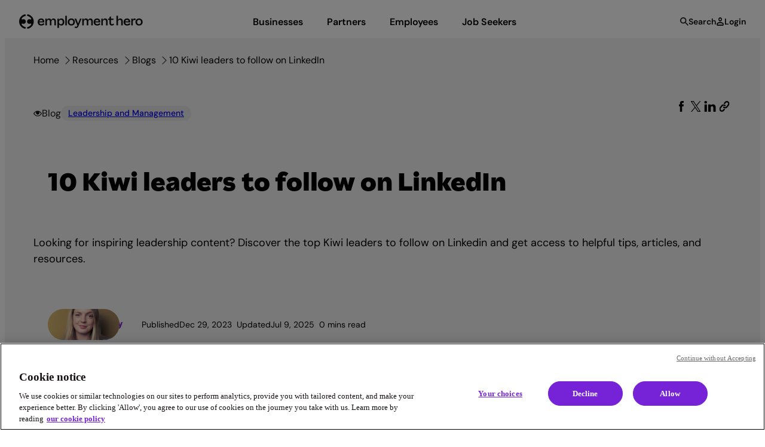

--- FILE ---
content_type: text/html; charset=UTF-8
request_url: https://employmenthero.com/nz/blog/kiwi-leaders-to-follow-on-linkedin/
body_size: 64161
content:
<!DOCTYPE html>
<html lang="en-NZ">
<head>
	<meta charset="UTF-8" />
	<meta name="viewport" content="width=device-width, initial-scale=1" />
	<style>img:is([sizes="auto" i], [sizes^="auto," i]) { contain-intrinsic-size: 3000px 1500px }</style>
	<link rel='preconnect' href='https://cdn.optimizely.com'><link rel='preconnect' href='https://hr.employmenthero.io'><link rel='preconnect' href='https://www.googletagmanager.com'>    <!-- Google Tag Manager -->
    <script>
        (function(w, d, s, l, i) {
        w[l] = w[l] || [];
        w[l].push({
            'gtm.start': new Date().getTime(),
            event: 'gtm.js'
        });
        var f = d.getElementsByTagName(s)[0],
            j = d.createElement(s),
            dl = l != 'dataLayer' ? '&l=' + l : '';
        j.async = true;
        j.src =
            'https://www.googletagmanager.com/gtm.js?id=' + i + dl;
        f.parentNode.insertBefore(j, f);
        })(window, document, 'script', 'dataLayer', 'GTM-TR49M5');
    </script>
    <!-- End Google Tag Manager -->
                <script>
            window.SENTRY_DSN = 'https://74d24641541d6e5875e24eaeb697b018@o53520.ingest.us.sentry.io/4509228756959232';
            window.SENTRY_ENV = 'production';
            function __sentryInit() {
                Sentry.init({
                    dsn: window.SENTRY_DSN,
                    integrations: [
                        new Sentry.BrowserTracing(),
                        new Sentry.Integrations.Breadcrumbs({ console: true })
                    ],
                    tracesSampleRate: 1.0,
                    sampleRate: 0.1,
                    environment: window.SENTRY_ENV,
                    allowUrls: [
                        'https://employmenthero.com/nz'
                    ],
                    beforeSend(event, hint) {
                        if (event.message && event.message.includes('fake-error')) {
                            return null;
                        }

                        // Blacklist WordPress interactivity module resolution error - only happens on ISO <16
                        if (event.exception && event.exception.values) {
                            for (let i = 0; i < event.exception.values.length; i++) {
                                const exception = event.exception.values[i];
                                if (exception.type === 'TypeError' &&
                                    exception.value &&
                                    exception.value.includes('Failed to resolve module specifier "@wordpress/interactivity"')) {
                                    return null;
                                }
                            }
                        }

                        // https://employmenthero.atlassian.net/browse/TITA-139 (ignore web crawler events)
                        if (isCrawler(event)) {
                            return null;
                        }

                        return event;
                    }
                });
                ['error'].forEach(function(level) {
                    var orig = console[level];
                    console[level] = function() {
                        Sentry.captureMessage('[console.' + level + '] ' + Array.prototype.join.call(arguments, ' '), 'error');
                        orig.apply(console, arguments);
                    };
                });
            }

            function isCrawler(event) {
                /** @type {string[]} */
                const crawlersAgents = [
                    'bot',
                    'spider',
                    'crawler',
                    'monitor',
                    'StatusCake',
                    'Pingdom',
                    'UptimeRobot',
                    'GoogleBot',
                    'BingBot',
                    'facebookexternalhit'
                ];

                const ignoredUserAgents = new RegExp(`${crawlersAgents.join('|')}`, 'i');
                /** @type {string} */
                const reqAgent = event.request && event.request.headers && event.request.headers['User-Agent'] || '';
                return ignoredUserAgents.test(window.navigator.userAgent) || crawlersAgents.some((agent) => reqAgent.includes(agent));
            }
        </script>

        <script
            async
            src="https://browser.sentry-cdn.com/7.114.0/bundle.tracing.min.js"
            crossorigin="anonymous"
            onload="__sentryInit()"
        ></script>
        <link rel="preload" href="https://employmenthero.com/nz/wp-content/themes/employmentherocom2025/assets/fonts/saiga/Saiga-Black.woff2" as="font" type="font/woff2" crossorigin="anonymous"><link rel="preload" href="https://employmenthero.com/nz/wp-content/themes/employmentherocom2025/assets/fonts/dm-sans/dm-sans-v17-latin_latin-ext-regular.woff2" as="font" type="font/woff2" crossorigin="anonymous"><link rel="preload" href="https://employmenthero.com/nz/wp-content/themes/employmentherocom2025/assets/fonts/dm-sans/dm-sans-v17-latin_latin-ext-600.woff2" as="font" type="font/woff2" crossorigin="anonymous">
<!-- The SEO Framework by Sybre Waaijer -->
<meta name="robots" content="max-snippet:-1,max-image-preview:large,max-video-preview:-1" />
<link rel="canonical" href="https://employmenthero.com/nz/blog/kiwi-leaders-to-follow-on-linkedin/" />
<meta name="description" content="Looking for inspiring leadership content? Discover the top Kiwi leaders to follow on Linkedin." />
<meta property="og:type" content="article" />
<meta property="og:locale" content="en_NZ" />
<meta property="og:site_name" content="Employment Hero (NZ)" />
<meta property="og:title" content="10 Kiwi leaders to follow on LinkedIn" />
<meta property="og:description" content="Looking for inspiring leadership content? Discover the top Kiwi leaders to follow on Linkedin." />
<meta property="og:url" content="https://employmenthero.com/nz/blog/kiwi-leaders-to-follow-on-linkedin/" />
<meta property="og:image" content="https://employmenthero.com/nz/wp-content/uploads/sites/5/2025/07/default-social-image.png" />
<meta property="og:image:width" content="1200" />
<meta property="og:image:height" content="630" />
<meta property="article:published_time" content="2023-12-28T22:02:23+00:00" />
<meta property="article:modified_time" content="2025-07-09T05:54:45+00:00" />
<meta name="twitter:card" content="summary_large_image" />
<meta name="twitter:title" content="10 Kiwi leaders to follow on LinkedIn" />
<meta name="twitter:description" content="Looking for inspiring leadership content? Discover the top Kiwi leaders to follow on Linkedin." />
<meta name="twitter:image" content="https://employmenthero.com/nz/wp-content/uploads/sites/5/2025/07/default-social-image.png" />
<!-- / The SEO Framework by Sybre Waaijer | 5.10ms meta | 0.08ms boot -->

<title>10 Kiwi leaders to follow on LinkedIn</title>
<link rel='dns-prefetch' href='//cdn.optimizely.com' />
<link rel="alternate" type="application/rss+xml" title="Employment Hero (NZ) &raquo; Feed" href="https://employmenthero.com/nz/feed/" />
<link rel="alternate" type="application/rss+xml" title="Employment Hero (NZ) &raquo; Comments Feed" href="https://employmenthero.com/nz/comments/feed/" />
        <!-- This site is converting visitors into subscribers and customers with OptinMonster - https://optinmonster.com  -->
        <script>
        (function(d,u,ac){
            var s=d.createElement('script');
            s.type='text/javascript';
            s.src='https://a.omappapi.com/app/js/api.min.js';
            s.async=true;
            s.dataset.user=u;
            s.dataset.account=ac;
            d.getElementsByTagName('head')[0].appendChild(s);
        })(document,60480,68089);
        </script>
        <!-- / OptinMonster -->
        <script>
window._wpemojiSettings = {"baseUrl":"https:\/\/s.w.org\/images\/core\/emoji\/15.0.3\/72x72\/","ext":".png","svgUrl":"https:\/\/s.w.org\/images\/core\/emoji\/15.0.3\/svg\/","svgExt":".svg","source":{"concatemoji":"https:\/\/employmenthero.com\/nz\/wp-includes\/js\/wp-emoji-release.min.js?ver=6.7.2"}};
/*! This file is auto-generated */
!function(i,n){var o,s,e;function c(e){try{var t={supportTests:e,timestamp:(new Date).valueOf()};sessionStorage.setItem(o,JSON.stringify(t))}catch(e){}}function p(e,t,n){e.clearRect(0,0,e.canvas.width,e.canvas.height),e.fillText(t,0,0);var t=new Uint32Array(e.getImageData(0,0,e.canvas.width,e.canvas.height).data),r=(e.clearRect(0,0,e.canvas.width,e.canvas.height),e.fillText(n,0,0),new Uint32Array(e.getImageData(0,0,e.canvas.width,e.canvas.height).data));return t.every(function(e,t){return e===r[t]})}function u(e,t,n){switch(t){case"flag":return n(e,"\ud83c\udff3\ufe0f\u200d\u26a7\ufe0f","\ud83c\udff3\ufe0f\u200b\u26a7\ufe0f")?!1:!n(e,"\ud83c\uddfa\ud83c\uddf3","\ud83c\uddfa\u200b\ud83c\uddf3")&&!n(e,"\ud83c\udff4\udb40\udc67\udb40\udc62\udb40\udc65\udb40\udc6e\udb40\udc67\udb40\udc7f","\ud83c\udff4\u200b\udb40\udc67\u200b\udb40\udc62\u200b\udb40\udc65\u200b\udb40\udc6e\u200b\udb40\udc67\u200b\udb40\udc7f");case"emoji":return!n(e,"\ud83d\udc26\u200d\u2b1b","\ud83d\udc26\u200b\u2b1b")}return!1}function f(e,t,n){var r="undefined"!=typeof WorkerGlobalScope&&self instanceof WorkerGlobalScope?new OffscreenCanvas(300,150):i.createElement("canvas"),a=r.getContext("2d",{willReadFrequently:!0}),o=(a.textBaseline="top",a.font="600 32px Arial",{});return e.forEach(function(e){o[e]=t(a,e,n)}),o}function t(e){var t=i.createElement("script");t.src=e,t.defer=!0,i.head.appendChild(t)}"undefined"!=typeof Promise&&(o="wpEmojiSettingsSupports",s=["flag","emoji"],n.supports={everything:!0,everythingExceptFlag:!0},e=new Promise(function(e){i.addEventListener("DOMContentLoaded",e,{once:!0})}),new Promise(function(t){var n=function(){try{var e=JSON.parse(sessionStorage.getItem(o));if("object"==typeof e&&"number"==typeof e.timestamp&&(new Date).valueOf()<e.timestamp+604800&&"object"==typeof e.supportTests)return e.supportTests}catch(e){}return null}();if(!n){if("undefined"!=typeof Worker&&"undefined"!=typeof OffscreenCanvas&&"undefined"!=typeof URL&&URL.createObjectURL&&"undefined"!=typeof Blob)try{var e="postMessage("+f.toString()+"("+[JSON.stringify(s),u.toString(),p.toString()].join(",")+"));",r=new Blob([e],{type:"text/javascript"}),a=new Worker(URL.createObjectURL(r),{name:"wpTestEmojiSupports"});return void(a.onmessage=function(e){c(n=e.data),a.terminate(),t(n)})}catch(e){}c(n=f(s,u,p))}t(n)}).then(function(e){for(var t in e)n.supports[t]=e[t],n.supports.everything=n.supports.everything&&n.supports[t],"flag"!==t&&(n.supports.everythingExceptFlag=n.supports.everythingExceptFlag&&n.supports[t]);n.supports.everythingExceptFlag=n.supports.everythingExceptFlag&&!n.supports.flag,n.DOMReady=!1,n.readyCallback=function(){n.DOMReady=!0}}).then(function(){return e}).then(function(){var e;n.supports.everything||(n.readyCallback(),(e=n.source||{}).concatemoji?t(e.concatemoji):e.wpemoji&&e.twemoji&&(t(e.twemoji),t(e.wpemoji)))}))}((window,document),window._wpemojiSettings);
</script>
<link rel='stylesheet' id='employmentherocom2025-multi-regions-selector-style-css' href='https://employmenthero.com/nz/wp-content/plugins/employmentherocom2025-blocks/build/multi-regions-selector/style-index.css?ver=0.1.0' media='all' />
<link rel='stylesheet' id='wp-block-image-css' href='https://employmenthero.com/nz/wp-includes/blocks/image/style.min.css?ver=6.7.2' media='all' />
<style id='wp-block-group-inline-css'>
.wp-block-group{box-sizing:border-box}:where(.wp-block-group.wp-block-group-is-layout-constrained){position:relative}
</style>
<style id='wp-block-paragraph-inline-css'>
.is-small-text{font-size:.875em}.is-regular-text{font-size:1em}.is-large-text{font-size:2.25em}.is-larger-text{font-size:3em}.has-drop-cap:not(:focus):first-letter{float:left;font-size:8.4em;font-style:normal;font-weight:100;line-height:.68;margin:.05em .1em 0 0;text-transform:uppercase}body.rtl .has-drop-cap:not(:focus):first-letter{float:none;margin-left:.1em}p.has-drop-cap.has-background{overflow:hidden}:root :where(p.has-background){padding:1.25em 2.375em}:where(p.has-text-color:not(.has-link-color)) a{color:inherit}p.has-text-align-left[style*="writing-mode:vertical-lr"],p.has-text-align-right[style*="writing-mode:vertical-rl"]{rotate:180deg}
</style>
<link rel='stylesheet' id='wp-block-social-links-css' href='https://employmenthero.com/nz/wp-includes/blocks/social-links/style.min.css?ver=6.7.2' media='all' />
<link rel='stylesheet' id='employmentherocom2025-navigation-search-button-style-css' href='https://employmenthero.com/nz/wp-content/plugins/employmentherocom2025-blocks/build/navigation-search-button/style-index.css?ver=0.1.3' media='all' />
<style id='wp-block-button-inline-css'>
.wp-block-button__link{box-sizing:border-box;cursor:pointer;display:inline-block;text-align:center;word-break:break-word}.wp-block-button__link.aligncenter{text-align:center}.wp-block-button__link.alignright{text-align:right}:where(.wp-block-button__link){border-radius:9999px;box-shadow:none;padding:calc(.667em + 2px) calc(1.333em + 2px);text-decoration:none}.wp-block-button[style*=text-decoration] .wp-block-button__link{text-decoration:inherit}.wp-block-buttons>.wp-block-button.has-custom-width{max-width:none}.wp-block-buttons>.wp-block-button.has-custom-width .wp-block-button__link{width:100%}.wp-block-buttons>.wp-block-button.has-custom-font-size .wp-block-button__link{font-size:inherit}.wp-block-buttons>.wp-block-button.wp-block-button__width-25{width:calc(25% - var(--wp--style--block-gap, .5em)*.75)}.wp-block-buttons>.wp-block-button.wp-block-button__width-50{width:calc(50% - var(--wp--style--block-gap, .5em)*.5)}.wp-block-buttons>.wp-block-button.wp-block-button__width-75{width:calc(75% - var(--wp--style--block-gap, .5em)*.25)}.wp-block-buttons>.wp-block-button.wp-block-button__width-100{flex-basis:100%;width:100%}.wp-block-buttons.is-vertical>.wp-block-button.wp-block-button__width-25{width:25%}.wp-block-buttons.is-vertical>.wp-block-button.wp-block-button__width-50{width:50%}.wp-block-buttons.is-vertical>.wp-block-button.wp-block-button__width-75{width:75%}.wp-block-button.is-style-squared,.wp-block-button__link.wp-block-button.is-style-squared{border-radius:0}.wp-block-button.no-border-radius,.wp-block-button__link.no-border-radius{border-radius:0!important}:root :where(.wp-block-button .wp-block-button__link.is-style-outline),:root :where(.wp-block-button.is-style-outline>.wp-block-button__link){border:2px solid;padding:.667em 1.333em}:root :where(.wp-block-button .wp-block-button__link.is-style-outline:not(.has-text-color)),:root :where(.wp-block-button.is-style-outline>.wp-block-button__link:not(.has-text-color)){color:currentColor}:root :where(.wp-block-button .wp-block-button__link.is-style-outline:not(.has-background)),:root :where(.wp-block-button.is-style-outline>.wp-block-button__link:not(.has-background)){background-color:initial;background-image:none}
</style>
<style id='wp-block-buttons-inline-css'>
.wp-block-buttons.is-vertical{flex-direction:column}.wp-block-buttons.is-vertical>.wp-block-button:last-child{margin-bottom:0}.wp-block-buttons>.wp-block-button{display:inline-block;margin:0}.wp-block-buttons.is-content-justification-left{justify-content:flex-start}.wp-block-buttons.is-content-justification-left.is-vertical{align-items:flex-start}.wp-block-buttons.is-content-justification-center{justify-content:center}.wp-block-buttons.is-content-justification-center.is-vertical{align-items:center}.wp-block-buttons.is-content-justification-right{justify-content:flex-end}.wp-block-buttons.is-content-justification-right.is-vertical{align-items:flex-end}.wp-block-buttons.is-content-justification-space-between{justify-content:space-between}.wp-block-buttons.aligncenter{text-align:center}.wp-block-buttons:not(.is-content-justification-space-between,.is-content-justification-right,.is-content-justification-left,.is-content-justification-center) .wp-block-button.aligncenter{margin-left:auto;margin-right:auto;width:100%}.wp-block-buttons[style*=text-decoration] .wp-block-button,.wp-block-buttons[style*=text-decoration] .wp-block-button__link{text-decoration:inherit}.wp-block-buttons.has-custom-font-size .wp-block-button__link{font-size:inherit}.wp-block-button.aligncenter{text-align:center}
</style>
<style id='employmentherocom2025-eh-menu-login-button-style-inline-css'>
.eh-login-button{position:relative}.eh-login-button-content{display:flex;align-items:center;gap:var(--wp--preset--spacing--1);-webkit-appearance:none;-moz-appearance:none;appearance:none;border:none;background-color:rgba(0,0,0,0);font-weight:var(--login-button-font-weight);cursor:pointer;-webkit-user-select:none;-moz-user-select:none;user-select:none}.eh-login-button-content svg{width:var(--login-button-icon-width);height:var(--login-button-icon-width)}.eh-login-button-content.hide{display:none}.eh-login-button-dropdown{position:absolute;top:calc(100% + var(--wp--preset--spacing--6));right:0px;box-shadow:0 0 rgba(0,0,0,.0392156863),0 2.17px 4.78px rgba(0,0,0,.0392156863),0 8.26px 8.26px rgba(0,0,0,.0392156863),0 18.68px 11.3px rgba(0,0,0,.0196078431),0 33.46px 13.47px rgba(0,0,0,.0117647059),0 52.14px 14.77px rgba(0,0,0,0),0 0 8px rgba(0,0,0,.0588235294);min-height:50px;border-radius:16px;z-index:9999}.eh-login-button-dropdown *{white-space:nowrap}.eh-login-button-dropdown{display:none;min-width:274px;background-color:var(--wp--preset--color--white)}@media screen and (max-width: 1024px){.eh-login-button-dropdown{display:none;border-radius:0px;position:fixed;left:0px;width:100vw;background-color:var(--wp--preset--color--off-white)}}.eh-login-button-dropdown.show{display:block !important}@media screen and (max-width: 1024px){.eh-login-button[data-type="employmentherocom2025/eh-menu-login-button"] .eh-login-button-dropdown{position:absolute;left:0px;top:100% !important;width:100%;min-height:100px;z-index:9999}}.eh-login-button .eh-login-button-item a{font-weight:inherit;width:100%;display:flex}.eh-login-button .eh-login-button-item a:hover{-webkit-text-decoration:none;text-decoration:none}.eh-login-button .eh-login-button-item:hover{background-color:var(--wp--preset--color--light-violet-200);border-radius:8px}.eh-login-button-close-mobile-login{display:none}.eh-login-button-close-mobile-login.is-open{display:block}.eh-login-icon{display:flex}

</style>
<style id='employmentherocom2025-eh-icon-style-inline-css'>
.eh-icon{border-radius:var(--icon-border-radius);background:var(--icon-background)}.eh-icon svg{width:var(--icon-size);height:var(--icon-size)}.eh-icon path{fill:var(--icon-color)}.eh-icon:hover{background:var(--icon-h-background)}.eh-icon:hover path{fill:var(--icon-h-color)}@media screen and (max-width: 780px){.eh-icon svg{width:var(--icon-tablet-size);height:var(--icon-tablet-size)}}@media screen and (max-width: 390px){.eh-icon svg{width:var(--icon-mobile-size);height:var(--icon-mobile-size)}}
.responsive-control-label{display:flex;justify-content:space-between;align-items:center;margin-bottom:1.5rem}.responsive-control-label h2{margin-bottom:0px}.responsive-control-icons{display:flex;gap:4px}.responsive-control-icons-item{cursor:pointer;padding:4px}.responsive-control-icons-item:hover{background-color:#f9f9f9}.responsive-control-icons-item.active{color:#007cba}

</style>
<style id='wp-block-columns-inline-css'>
.wp-block-columns{align-items:normal!important;box-sizing:border-box;display:flex;flex-wrap:wrap!important}@media (min-width:782px){.wp-block-columns{flex-wrap:nowrap!important}}.wp-block-columns.are-vertically-aligned-top{align-items:flex-start}.wp-block-columns.are-vertically-aligned-center{align-items:center}.wp-block-columns.are-vertically-aligned-bottom{align-items:flex-end}@media (max-width:781px){.wp-block-columns:not(.is-not-stacked-on-mobile)>.wp-block-column{flex-basis:100%!important}}@media (min-width:782px){.wp-block-columns:not(.is-not-stacked-on-mobile)>.wp-block-column{flex-basis:0;flex-grow:1}.wp-block-columns:not(.is-not-stacked-on-mobile)>.wp-block-column[style*=flex-basis]{flex-grow:0}}.wp-block-columns.is-not-stacked-on-mobile{flex-wrap:nowrap!important}.wp-block-columns.is-not-stacked-on-mobile>.wp-block-column{flex-basis:0;flex-grow:1}.wp-block-columns.is-not-stacked-on-mobile>.wp-block-column[style*=flex-basis]{flex-grow:0}:where(.wp-block-columns){margin-bottom:1.75em}:where(.wp-block-columns.has-background){padding:1.25em 2.375em}.wp-block-column{flex-grow:1;min-width:0;overflow-wrap:break-word;word-break:break-word}.wp-block-column.is-vertically-aligned-top{align-self:flex-start}.wp-block-column.is-vertically-aligned-center{align-self:center}.wp-block-column.is-vertically-aligned-bottom{align-self:flex-end}.wp-block-column.is-vertically-aligned-stretch{align-self:stretch}.wp-block-column.is-vertically-aligned-bottom,.wp-block-column.is-vertically-aligned-center,.wp-block-column.is-vertically-aligned-top{width:100%}
</style>
<link rel='stylesheet' id='employmentherocom2025-menu-style-css' href='https://employmenthero.com/nz/wp-content/plugins/employmentherocom2025-blocks/build/menu/style-index.css?ver=0.2.10' media='all' />
<style id='wp-block-heading-inline-css'>
h1.has-background,h2.has-background,h3.has-background,h4.has-background,h5.has-background,h6.has-background{padding:1.25em 2.375em}h1.has-text-align-left[style*=writing-mode]:where([style*=vertical-lr]),h1.has-text-align-right[style*=writing-mode]:where([style*=vertical-rl]),h2.has-text-align-left[style*=writing-mode]:where([style*=vertical-lr]),h2.has-text-align-right[style*=writing-mode]:where([style*=vertical-rl]),h3.has-text-align-left[style*=writing-mode]:where([style*=vertical-lr]),h3.has-text-align-right[style*=writing-mode]:where([style*=vertical-rl]),h4.has-text-align-left[style*=writing-mode]:where([style*=vertical-lr]),h4.has-text-align-right[style*=writing-mode]:where([style*=vertical-rl]),h5.has-text-align-left[style*=writing-mode]:where([style*=vertical-lr]),h5.has-text-align-right[style*=writing-mode]:where([style*=vertical-rl]),h6.has-text-align-left[style*=writing-mode]:where([style*=vertical-lr]),h6.has-text-align-right[style*=writing-mode]:where([style*=vertical-rl]){rotate:180deg}
</style>
<link rel='stylesheet' id='blog-resource-styles-css' href='https://employmenthero.com/nz/wp-content/themes/employmentherocom2025/assets/css/blog-resource.css?ver=1.0.1' media='all' />
<link rel='stylesheet' id='employmentherocom2025-marketo-form-style-css' href='https://employmenthero.com/nz/wp-content/plugins/employmentherocom2025-blocks/build/marketo-form/style-index.css?ver=0.1.15' media='all' />
<style id='employmentherocom2025-modal-block-style-inline-css'>
.wp-block-employmentherocom2025-modal-block{background-color:var(--wp--preset--color--white);box-shadow:1px 1px 12px rgba(0,0,0,.1);position:relative;box-sizing:border-box;word-wrap:break-word;display:flex;flex-direction:column;overflow:hidden}.wp-block-employmentherocom2025-modal-block__wrapper{display:none;background-color:rgba(0,0,0,.1)}.wp-block-employmentherocom2025-modal-block__wrapper.is-open{position:fixed;top:0;left:0;width:100%;height:100%;z-index:10000;display:inline-flex;align-items:center;justify-content:center;max-width:none !important}.wp-block-employmentherocom2025-modal-block__content{height:inherit;overflow:auto;overscroll-behavior:contain}.wp-block-employmentherocom2025-modal-block__close-btn{-webkit-appearance:none;-moz-appearance:none;appearance:none;box-shadow:none;border:none;position:absolute;line-height:0;top:1rem;right:4rem;padding:1.5rem;margin:0;cursor:pointer;z-index:10001;background-color:hsla(0,0%,100%,0);border-radius:0;transition:background-color ease-in-out .2s;width:24px;height:24px;display:flex;align-items:center;justify-content:center}.wp-block-employmentherocom2025-modal-block__close-btn::before,.wp-block-employmentherocom2025-modal-block__close-btn::after{content:"";position:absolute;width:26px;height:2px;background-color:#000;top:50%;left:50%;transform-origin:center;transform:translate(-50%, -50%) rotate(45deg)}.wp-block-employmentherocom2025-modal-block__close-btn::after{transform:translate(-50%, -50%) rotate(-45deg)}@media screen and (max-width: 390px){.wp-block-employmentherocom2025-modal-block__close-btn{top:1rem;right:1rem}}

</style>
<style id='employmentherocom2025-breadcrumb-block-style-inline-css'>
.wp-block-employmentherocom2025-breadcrumb-block ol{display:flex;flex-wrap:wrap;gap:0.4em;gap:var(--bb--crumb-gap, 0.4em);padding:0;margin:0;list-style:none}.wp-block-employmentherocom2025-breadcrumb-block ol li{display:flex;align-items:center}.wp-block-employmentherocom2025-breadcrumb-block ol li .sep{display:flex;margin-left:0.4em;margin-left:var(--bb--crumb-gap, 0.4em);line-height:1}.wp-block-employmentherocom2025-breadcrumb-block ol li::before{display:none}.wp-block-employmentherocom2025-breadcrumb-block ol li.breadcrumb-item{padding:0;margin:0}.wp-block-employmentherocom2025-breadcrumb-block .breadcrumb-item-name{word-break:break-word}.wp-block-employmentherocom2025-breadcrumb-block .breadcrumb-item-ahref{color:inherit;color:var(--bb--crumb-color, inherit);text-decoration:none;-webkit-text-decoration:var(--bb--crumb-underline, none);text-decoration:var(--bb--crumb-underline, none)}.wp-block-employmentherocom2025-breadcrumb-block.hide-home-page .breadcrumb-item--home{display:none}.wp-block-employmentherocom2025-breadcrumb-block.hide-current-page .breadcrumb-item--parent .sep,.wp-block-employmentherocom2025-breadcrumb-block.hide-current-page .breadcrumb-item--current{display:none}

</style>
<style id='wp-block-post-terms-inline-css'>
.wp-block-post-terms{box-sizing:border-box}.wp-block-post-terms .wp-block-post-terms__separator{white-space:pre-wrap}
</style>
<style id='employmentherocom2025-eh-social-sharing-button-style-inline-css'>
.eh-social-sharing-button{cursor:pointer;position:relative;-webkit-user-select:none;-moz-user-select:none;user-select:none}.eh-social-sharing-button svg{height:18px;width:24px}.eh-social-sharing-button__copied_text{position:absolute;top:calc(100% + var(--wp--preset--spacing--2));right:0px;display:none;white-space:nowrap;pointer-events:none}.eh-social-sharing-button__copied_text.active{display:block}

</style>
<style id='wp-block-post-title-inline-css'>
.wp-block-post-title{box-sizing:border-box;word-break:break-word}.wp-block-post-title :where(a){display:inline-block;font-family:inherit;font-size:inherit;font-style:inherit;font-weight:inherit;letter-spacing:inherit;line-height:inherit;text-decoration:inherit}
</style>
<style id='wp-block-post-featured-image-inline-css'>
.wp-block-post-featured-image{margin-left:0;margin-right:0}.wp-block-post-featured-image a{display:block;height:100%}.wp-block-post-featured-image :where(img){box-sizing:border-box;height:auto;max-width:100%;vertical-align:bottom;width:100%}.wp-block-post-featured-image.alignfull img,.wp-block-post-featured-image.alignwide img{width:100%}.wp-block-post-featured-image .wp-block-post-featured-image__overlay.has-background-dim{background-color:#000;inset:0;position:absolute}.wp-block-post-featured-image{position:relative}.wp-block-post-featured-image .wp-block-post-featured-image__overlay.has-background-gradient{background-color:initial}.wp-block-post-featured-image .wp-block-post-featured-image__overlay.has-background-dim-0{opacity:0}.wp-block-post-featured-image .wp-block-post-featured-image__overlay.has-background-dim-10{opacity:.1}.wp-block-post-featured-image .wp-block-post-featured-image__overlay.has-background-dim-20{opacity:.2}.wp-block-post-featured-image .wp-block-post-featured-image__overlay.has-background-dim-30{opacity:.3}.wp-block-post-featured-image .wp-block-post-featured-image__overlay.has-background-dim-40{opacity:.4}.wp-block-post-featured-image .wp-block-post-featured-image__overlay.has-background-dim-50{opacity:.5}.wp-block-post-featured-image .wp-block-post-featured-image__overlay.has-background-dim-60{opacity:.6}.wp-block-post-featured-image .wp-block-post-featured-image__overlay.has-background-dim-70{opacity:.7}.wp-block-post-featured-image .wp-block-post-featured-image__overlay.has-background-dim-80{opacity:.8}.wp-block-post-featured-image .wp-block-post-featured-image__overlay.has-background-dim-90{opacity:.9}.wp-block-post-featured-image .wp-block-post-featured-image__overlay.has-background-dim-100{opacity:1}.wp-block-post-featured-image:where(.alignleft,.alignright){width:100%}
</style>
<style id='wp-block-post-template-inline-css'>
.wp-block-post-template{list-style:none;margin-bottom:0;margin-top:0;max-width:100%;padding:0}.wp-block-post-template.is-flex-container{display:flex;flex-direction:row;flex-wrap:wrap;gap:1.25em}.wp-block-post-template.is-flex-container>li{margin:0;width:100%}@media (min-width:600px){.wp-block-post-template.is-flex-container.is-flex-container.columns-2>li{width:calc(50% - .625em)}.wp-block-post-template.is-flex-container.is-flex-container.columns-3>li{width:calc(33.33333% - .83333em)}.wp-block-post-template.is-flex-container.is-flex-container.columns-4>li{width:calc(25% - .9375em)}.wp-block-post-template.is-flex-container.is-flex-container.columns-5>li{width:calc(20% - 1em)}.wp-block-post-template.is-flex-container.is-flex-container.columns-6>li{width:calc(16.66667% - 1.04167em)}}@media (max-width:600px){.wp-block-post-template-is-layout-grid.wp-block-post-template-is-layout-grid.wp-block-post-template-is-layout-grid.wp-block-post-template-is-layout-grid{grid-template-columns:1fr}}.wp-block-post-template-is-layout-constrained>li>.alignright,.wp-block-post-template-is-layout-flow>li>.alignright{float:right;margin-inline-end:0;margin-inline-start:2em}.wp-block-post-template-is-layout-constrained>li>.alignleft,.wp-block-post-template-is-layout-flow>li>.alignleft{float:left;margin-inline-end:2em;margin-inline-start:0}.wp-block-post-template-is-layout-constrained>li>.aligncenter,.wp-block-post-template-is-layout-flow>li>.aligncenter{margin-inline-end:auto;margin-inline-start:auto}
</style>
<style id='wp-block-post-date-inline-css'>
.wp-block-post-date{box-sizing:border-box}
</style>
<style id='wp-block-spacer-inline-css'>
.wp-block-spacer{clear:both}
</style>
<style id='employmentherocom2025-table-of-contents-style-inline-css'>
.content-single-table-content ul{list-style:none;display:none}.content-single-table-content>ul{display:block;padding:0}.content-single-table-content>ul>li{border-bottom:1px solid var(--wp--preset--color--neutral-200)}.content-single-table-content li.expanded>ul{display:block}.content-single-table-content li.has-children{display:block}.content-single-table-content .toc-item{display:flex;align-items:flex-start;justify-content:space-between;cursor:pointer;padding-top:var(--wp--preset--spacing--4);padding-bottom:var(--wp--preset--spacing--4)}.content-single-table-content .title a{-webkit-text-decoration:none;text-decoration:none;display:inline-block}.content-single-table-content li.has-children>.toc-item>.arrow-icon::before{content:url("data:image/svg+xml; utf8,<svg id=\"Layer_1\" style=\"enable - background: new 0 0 50 50; \" version=\"1.1\" viewBox=\"0 0 50 50\" xml:space=\"preserve\" xmlns=\"http://www.w3.org/2000/svg\" xmlns:xlink=\"http://www.w3.org/1999/xlink\"><g id=\"Layer_1_1_\"  ><polygon points=\"25,15.268 47.293,37.56 48.707,36.147 25,12.44 1.293,36.147 2.707,37.56  \"/></g></svg>");display:inline-block;width:.75rem;margin-left:.5rem}.content-single-table-content li.has-children.expanded>.toc-item>.arrow-icon::before{transform:rotate(180deg)}

</style>
<style id='wp-block-post-excerpt-inline-css'>
:where(.wp-block-post-excerpt){box-sizing:border-box;margin-bottom:var(--wp--style--block-gap);margin-top:var(--wp--style--block-gap)}.wp-block-post-excerpt__excerpt{margin-bottom:0;margin-top:0}.wp-block-post-excerpt__more-text{margin-bottom:0;margin-top:var(--wp--style--block-gap)}.wp-block-post-excerpt__more-link{display:inline-block}
</style>
<style id='wp-block-read-more-inline-css'>
.wp-block-read-more{display:block;width:-moz-fit-content;width:fit-content}.wp-block-read-more:where(:not([style*=text-decoration])){text-decoration:none}.wp-block-read-more:where(:not([style*=text-decoration])):active,.wp-block-read-more:where(:not([style*=text-decoration])):focus{text-decoration:none}
</style>
<style id='wp-block-post-content-inline-css'>
.wp-block-post-content{display:flow-root}
</style>
<style id='wp-block-separator-inline-css'>
@charset "UTF-8";.wp-block-separator{border:none;border-top:2px solid}:root :where(.wp-block-separator.is-style-dots){height:auto;line-height:1;text-align:center}:root :where(.wp-block-separator.is-style-dots):before{color:currentColor;content:"···";font-family:serif;font-size:1.5em;letter-spacing:2em;padding-left:2em}.wp-block-separator.is-style-dots{background:none!important;border:none!important}
</style>
<style id='wp-block-list-inline-css'>
ol,ul{box-sizing:border-box}:root :where(.wp-block-list.has-background){padding:1.25em 2.375em}
</style>
<link rel='stylesheet' id='wp-block-library-css' href='https://employmenthero.com/nz/wp-includes/css/dist/block-library/common.min.css?ver=6.7.2' media='all' />
<style id='global-styles-inline-css'>
:root{--wp--preset--aspect-ratio--square: 1;--wp--preset--aspect-ratio--4-3: 4/3;--wp--preset--aspect-ratio--3-4: 3/4;--wp--preset--aspect-ratio--3-2: 3/2;--wp--preset--aspect-ratio--2-3: 2/3;--wp--preset--aspect-ratio--16-9: 16/9;--wp--preset--aspect-ratio--9-16: 9/16;--wp--preset--color--black: #000000;--wp--preset--color--cyan-bluish-gray: #abb8c3;--wp--preset--color--white: #FFFFFF;--wp--preset--color--pale-pink: #f78da7;--wp--preset--color--vivid-red: #cf2e2e;--wp--preset--color--luminous-vivid-orange: #ff6900;--wp--preset--color--luminous-vivid-amber: #fcb900;--wp--preset--color--light-green-cyan: #7bdcb5;--wp--preset--color--vivid-green-cyan: #00d084;--wp--preset--color--pale-cyan-blue: #8ed1fc;--wp--preset--color--vivid-cyan-blue: #0693e3;--wp--preset--color--vivid-purple: #9b51e0;--wp--preset--color--off-black: #121214;--wp--preset--color--dark-grey: #545454;--wp--preset--color--neutral-800: #27272A;--wp--preset--color--neutral-700: #3F3F46;--wp--preset--color--neutral-500: #71717A;--wp--preset--color--neutral-400: #A9A9B2;--wp--preset--color--neutral-200: #E4E4E7;--wp--preset--color--neutral-100: #F4F4F5;--wp--preset--color--off-white: #FCFBFF;--wp--preset--color--light-violet-10: #F2E9FB;--wp--preset--color--light-violet-50: #F9F5FF;--wp--preset--color--light-violet-200: #E6D5FE;--wp--preset--color--light-violet-300: #CDACFE;--wp--preset--color--violet-400: #BB91EB;--wp--preset--color--primary-violet: #A569FF;--wp--preset--color--light-violet-400: #B382FD;--wp--preset--color--light-violet-450: #A669F8;--wp--preset--color--light-violet-500: #9A58FC;--wp--preset--color--violet-500: #7622D7;--wp--preset--color--deep-violet: #460078;--wp--preset--color--dark-violet: #280541;--wp--preset--color--neon-green-100: #EEFED5;--wp--preset--color--neon-green-200: #DDFEAC;--wp--preset--color--neon-green-400: #BAFC58;--wp--preset--color--neon-green-500: #94E022;--wp--preset--color--neon-green-700: #67AA03;--wp--preset--color--neon-green-800: #4F8203;--wp--preset--color--orange-100: #FFF0D5;--wp--preset--color--orange-200: #FFE7BF;--wp--preset--color--orange-300: #FFD080;--wp--preset--color--orange-500: #FFA000;--wp--preset--color--orange-600: #F67A0E;--wp--preset--color--orange-700: #DC6204;--wp--preset--color--sky-100: #CFF4FF;--wp--preset--color--sky-200: #A0E8FF;--wp--preset--color--sky-300: #70DDFF;--wp--preset--color--sky-400: #40D1FF;--wp--preset--color--sky-500: #00B4EB;--wp--preset--color--sky-600: #0098C7;--wp--preset--color--error-100: #FEE5E2;--wp--preset--color--error-400: #F88371;--wp--preset--color--error-500: #EB5537;--wp--preset--color--error-600: #DE350B;--wp--preset--color--error-700: #BD2D09;--wp--preset--color--success-100: #D1FAF5;--wp--preset--color--success-400: #49D0BF;--wp--preset--color--success-500: #01B39C;--wp--preset--color--success-600: #019788;--wp--preset--color--success-700: #017D6D;--wp--preset--gradient--vivid-cyan-blue-to-vivid-purple: linear-gradient(135deg,rgba(6,147,227,1) 0%,rgb(155,81,224) 100%);--wp--preset--gradient--light-green-cyan-to-vivid-green-cyan: linear-gradient(135deg,rgb(122,220,180) 0%,rgb(0,208,130) 100%);--wp--preset--gradient--luminous-vivid-amber-to-luminous-vivid-orange: linear-gradient(135deg,rgba(252,185,0,1) 0%,rgba(255,105,0,1) 100%);--wp--preset--gradient--luminous-vivid-orange-to-vivid-red: linear-gradient(135deg,rgba(255,105,0,1) 0%,rgb(207,46,46) 100%);--wp--preset--gradient--very-light-gray-to-cyan-bluish-gray: linear-gradient(135deg,rgb(238,238,238) 0%,rgb(169,184,195) 100%);--wp--preset--gradient--cool-to-warm-spectrum: linear-gradient(135deg,rgb(74,234,220) 0%,rgb(151,120,209) 20%,rgb(207,42,186) 40%,rgb(238,44,130) 60%,rgb(251,105,98) 80%,rgb(254,248,76) 100%);--wp--preset--gradient--blush-light-purple: linear-gradient(135deg,rgb(255,206,236) 0%,rgb(152,150,240) 100%);--wp--preset--gradient--blush-bordeaux: linear-gradient(135deg,rgb(254,205,165) 0%,rgb(254,45,45) 50%,rgb(107,0,62) 100%);--wp--preset--gradient--luminous-dusk: linear-gradient(135deg,rgb(255,203,112) 0%,rgb(199,81,192) 50%,rgb(65,88,208) 100%);--wp--preset--gradient--pale-ocean: linear-gradient(135deg,rgb(255,245,203) 0%,rgb(182,227,212) 50%,rgb(51,167,181) 100%);--wp--preset--gradient--electric-grass: linear-gradient(135deg,rgb(202,248,128) 0%,rgb(113,206,126) 100%);--wp--preset--gradient--midnight: linear-gradient(135deg,rgb(2,3,129) 0%,rgb(40,116,252) 100%);--wp--preset--gradient--white-to-lv-50: linear-gradient(to bottom, #fff 0%, #F9F5FF 100%);--wp--preset--gradient--lv-50-to-white: linear-gradient(to bottom, #F9F5FF 0%, #fff 100%);--wp--preset--gradient--white-to-lv-200: linear-gradient(to bottom, #fff 0%, #E6D5FE 100%);--wp--preset--gradient--lv-200-to-white: linear-gradient(to bottom, #E6D5FE 0%, #fff 100%);--wp--preset--gradient--lv-200-to-lv-500: linear-gradient(to bottom, #E6D5FE 0%, #9A58FC 100%);--wp--preset--gradient--lv-500-to-lv-200: linear-gradient(to bottom, #9A58FC 0%, #E6D5FE 100%);--wp--preset--gradient--white-to-lv-300: linear-gradient(to bottom, #fff 0%, #E6D5FE 40%, #CDACFE 100%);--wp--preset--gradient--lv-300-to-white: linear-gradient(to bottom, #CDACFE 0%, #E6D5FE 40%, #fff 100%);--wp--preset--font-size--small: 13px;--wp--preset--font-size--medium: 20px;--wp--preset--font-size--large: 36px;--wp--preset--font-size--x-large: 42px;--wp--preset--font-size--xs: 0.75rem;--wp--preset--font-size--sm: 0.875rem;--wp--preset--font-size--md: 1rem;--wp--preset--font-size--lg: 1.125rem;--wp--preset--font-size--xl: 1.5rem;--wp--preset--font-size--2-xl: 1.75rem;--wp--preset--font-size--3-xl: 2.25rem;--wp--preset--font-size--4-xl: 2.625rem;--wp--preset--font-size--5-xl: 2.75rem;--wp--preset--font-size--6-xl: 4rem;--wp--preset--font-size--paragraph-1-l: var(--wp--custom--typography--paragraph--paragraph-1-l);--wp--preset--font-size--paragraph-2-m: var(--wp--custom--typography--paragraph--paragraph-2-m);--wp--preset--font-size--paragraph-3-s: var(--wp--custom--typography--paragraph--paragraph-3-s);--wp--preset--font-size--paragraph-4-xs: var(--wp--custom--typography--paragraph--paragraph-4-xs);--wp--preset--font-size--paragraph-5-xxs: var(--wp--custom--typography--paragraph--paragraph-5-xxs);--wp--preset--font-family--heading: Saiga, -apple-system, BlinkMacSystemFont, "Segoe UI", Roboto, Oxygen-Sans, Ubuntu, Cantarell, "Helvetica Neue", sans-serif;--wp--preset--font-family--default: DM Sans, -apple-system, BlinkMacSystemFont, "Segoe UI", Roboto, Oxygen-Sans, Ubuntu, Cantarell, "Helvetica Neue", sans-serif;--wp--preset--spacing--20: 5rem;--wp--preset--spacing--30: 0.67rem;--wp--preset--spacing--40: 10rem;--wp--preset--spacing--50: 1.5rem;--wp--preset--spacing--60: 15rem;--wp--preset--spacing--70: 3.38rem;--wp--preset--spacing--80: 20rem;--wp--preset--spacing--0: 0rem;--wp--preset--spacing--0-5: 0.125rem;--wp--preset--spacing--1: 0.25rem;--wp--preset--spacing--1-5: 0.375rem;--wp--preset--spacing--2: 0.5rem;--wp--preset--spacing--2-5: 0.625rem;--wp--preset--spacing--3: 0.75rem;--wp--preset--spacing--3-5: 0.875rem;--wp--preset--spacing--4: 1rem;--wp--preset--spacing--5: 1.25rem;--wp--preset--spacing--6: 1.5rem;--wp--preset--spacing--7: 1.75rem;--wp--preset--spacing--8: 2rem;--wp--preset--spacing--9: 2.25rem;--wp--preset--spacing--10: 2.5rem;--wp--preset--spacing--11: 2.75rem;--wp--preset--spacing--12: 3rem;--wp--preset--spacing--14: 3.5rem;--wp--preset--spacing--16: 4rem;--wp--preset--spacing--24: 6rem;--wp--preset--spacing--28: 7rem;--wp--preset--spacing--32: 8rem;--wp--preset--spacing--36: 9rem;--wp--preset--spacing--44: 11rem;--wp--preset--spacing--48: 12rem;--wp--preset--spacing--52: 13rem;--wp--preset--spacing--56: 14rem;--wp--preset--spacing--64: 16rem;--wp--preset--spacing--72: 18rem;--wp--preset--spacing--96: 24rem;--wp--preset--shadow--natural: 6px 6px 9px rgba(0, 0, 0, 0.2);--wp--preset--shadow--deep: 12px 12px 50px rgba(0, 0, 0, 0.4);--wp--preset--shadow--sharp: 6px 6px 0px rgba(0, 0, 0, 0.2);--wp--preset--shadow--outlined: 6px 6px 0px -3px rgba(255, 255, 255, 1), 6px 6px rgba(0, 0, 0, 1);--wp--preset--shadow--crisp: 6px 6px 0px rgba(0, 0, 0, 1);--wp--custom--typography--font-smoothing--moz: grayscale;--wp--custom--typography--font-smoothing--webkit: antialiased;--wp--custom--typography--line-height--paragraph--xs: 1.25rem;--wp--custom--typography--line-height--paragraph--small: 1.5rem;--wp--custom--typography--line-height--paragraph--large: 1.875rem;--wp--custom--typography--line-height--paragraph--xl: 2rem;--wp--custom--typography--line-height--paragraph--2-xl: 3rem;--wp--custom--typography--line-height--paragraph--3-xl: 4.5rem;--wp--custom--typography--paragraph--paragraph-1-l: clamp(1.125rem, 0.6964rem + 0.8929vw, 1.5rem);--wp--custom--typography--paragraph--paragraph-2-m: clamp(1rem, 0.8571rem + 0.2976vw, 1.125rem);--wp--custom--typography--paragraph--paragraph-3-s: clamp(0.875rem, 0.7321rem + 0.2976vw, 1rem);--wp--custom--typography--paragraph--paragraph-4-xs: 0.875rem;--wp--custom--typography--paragraph--paragraph-5-xxs: 0.75rem;}.wp-block-button .wp-block-button__link{--wp--preset--color--btn-brand: var(--wp--preset--color--violet-500);--wp--preset--color--btn-brand-light: var(--wp--preset--color--violet-400);--wp--preset--color--btn-neon-green: var(--wp--preset--color--neon-green-500);--wp--preset--color--btn-black: var(--wp--preset--color--off-black);--wp--preset--color--btn-white: var(--wp--preset--color--white);}.wp-block-heading{--wp--preset--font-size--heading-1-4-xl: clamp(2.5rem, -0.3571rem + 5.9524vw, 5rem);--wp--preset--font-size--heading-1-3-xl: clamp(2.5rem, 0.7857rem + 3.5714vw, 4rem);--wp--preset--font-size--heading-2-2-xl: clamp(2rem, 0rem + 4.1667vw, 3.75rem);--wp--preset--font-size--heading-2-xl: clamp(2rem, 1.2857rem + 1.4881vw, 2.625rem);--wp--preset--font-size--heading-3-l: clamp(1.5rem, 1.2143rem + 0.5952vw, 1.75rem);--wp--preset--font-size--heading-4-m: clamp(1.125rem, 0.6964rem + 0.8929vw, 1.5rem);--wp--preset--font-size--heading-5-s: 1.125rem;}:root { --wp--style--global--content-size: 81.25rem;--wp--style--global--wide-size: 90rem; }:where(body) { margin: 0; }.wp-site-blocks { padding-top: var(--wp--style--root--padding-top); padding-bottom: var(--wp--style--root--padding-bottom); }.has-global-padding { padding-right: var(--wp--style--root--padding-right); padding-left: var(--wp--style--root--padding-left); }.has-global-padding > .alignfull { margin-right: calc(var(--wp--style--root--padding-right) * -1); margin-left: calc(var(--wp--style--root--padding-left) * -1); }.has-global-padding :where(:not(.alignfull.is-layout-flow) > .has-global-padding:not(.wp-block-block, .alignfull)) { padding-right: 0; padding-left: 0; }.has-global-padding :where(:not(.alignfull.is-layout-flow) > .has-global-padding:not(.wp-block-block, .alignfull)) > .alignfull { margin-left: 0; margin-right: 0; }.wp-site-blocks > .alignleft { float: left; margin-right: 2em; }.wp-site-blocks > .alignright { float: right; margin-left: 2em; }.wp-site-blocks > .aligncenter { justify-content: center; margin-left: auto; margin-right: auto; }:where(.wp-site-blocks) > * { margin-block-start: 0rem; margin-block-end: 0; }:where(.wp-site-blocks) > :first-child { margin-block-start: 0; }:where(.wp-site-blocks) > :last-child { margin-block-end: 0; }:root { --wp--style--block-gap: 0rem; }:root :where(.is-layout-flow) > :first-child{margin-block-start: 0;}:root :where(.is-layout-flow) > :last-child{margin-block-end: 0;}:root :where(.is-layout-flow) > *{margin-block-start: 0rem;margin-block-end: 0;}:root :where(.is-layout-constrained) > :first-child{margin-block-start: 0;}:root :where(.is-layout-constrained) > :last-child{margin-block-end: 0;}:root :where(.is-layout-constrained) > *{margin-block-start: 0rem;margin-block-end: 0;}:root :where(.is-layout-flex){gap: 0rem;}:root :where(.is-layout-grid){gap: 0rem;}.is-layout-flow > .alignleft{float: left;margin-inline-start: 0;margin-inline-end: 2em;}.is-layout-flow > .alignright{float: right;margin-inline-start: 2em;margin-inline-end: 0;}.is-layout-flow > .aligncenter{margin-left: auto !important;margin-right: auto !important;}.is-layout-constrained > .alignleft{float: left;margin-inline-start: 0;margin-inline-end: 2em;}.is-layout-constrained > .alignright{float: right;margin-inline-start: 2em;margin-inline-end: 0;}.is-layout-constrained > .aligncenter{margin-left: auto !important;margin-right: auto !important;}.is-layout-constrained > :where(:not(.alignleft):not(.alignright):not(.alignfull)){max-width: var(--wp--style--global--content-size);margin-left: auto !important;margin-right: auto !important;}.is-layout-constrained > .alignwide{max-width: var(--wp--style--global--wide-size);}body .is-layout-flex{display: flex;}.is-layout-flex{flex-wrap: wrap;align-items: center;}.is-layout-flex > :is(*, div){margin: 0;}body .is-layout-grid{display: grid;}.is-layout-grid > :is(*, div){margin: 0;}body{background-color: var(--wp--preset--color--white);font-family: var(--wp--preset--font-family--default);font-size: var(--wp--preset--font-size--md);font-style: normal;font-weight: 400;line-height: 1.55;--wp--style--root--padding-top: 0px;--wp--style--root--padding-right: 1.5rem;--wp--style--root--padding-bottom: 0px;--wp--style--root--padding-left: 1.5rem;}a:where(:not(.wp-element-button)){color: var(--wp--preset--color--off-black);font-weight: 400;text-decoration: underline;}:root :where(a:where(:not(.wp-element-button)):hover){color: var(--wp--preset--color--violet-500);text-decoration: underline;}h1, h2, h3, h4, h5, h6{font-family: var(--wp--preset--font-family--heading);}h1{font-size: clamp(2.75rem, 1.3214rem + 2.9762vw, 4rem);;font-style: normal;font-weight: 600;letter-spacing: -.2px;line-height: 1.125;}h2{font-size: clamp(2.25rem, 1.8214rem + 0.8929vw, 2.625rem);font-style: normal;font-weight: 600;letter-spacing: -.2px;line-height: 1.1429;}h3{font-size: var(--wp--preset--font-size--2-xl);font-style: normal;font-weight: 500;letter-spacing: -.2px;line-height: 1.1429;}h4{font-size: var(--wp--preset--font-size--xl);font-style: normal;font-weight: 500;letter-spacing: -.2px;line-height: 1.25;}h5{font-size: var(--wp--preset--font-size--lg);font-style: normal;font-weight: 650;letter-spacing: 0px;line-height: 1.3333;}h6{font-size: var(--wp--preset--font-size--md);font-style: normal;font-weight: 650;letter-spacing: 0px;line-height: 1.5;}:root :where(.wp-element-button, .wp-block-button__link){background-color: var(--wp--preset--color--violet-500);border-radius: 2rem;border-color: var(--wp--preset--color--violet-500);border-width: 0.125rem;border-style: solid;color: #fff;font-family: var(--wp--preset--font-family--default);font-size: var(--wp--preset--font-size--md);font-weight: 600;line-height: 1.25;padding-top: 0.875rem;padding-right: 1.5rem;padding-bottom: 0.875rem;padding-left: 1.5rem;text-decoration: none;}:root :where(.wp-element-button:hover, .wp-block-button__link:hover){background-color: var(--wp--preset--color--deep-violet);border-top-color: var(--wp--preset--color--deep-violet);border-right-color: var(--wp--preset--color--deep-violet);border-bottom-color: var(--wp--preset--color--deep-violet);border-left-color: var(--wp--preset--color--deep-violet);color: var(--wp--preset--color--white);}.has-black-color{color: var(--wp--preset--color--black) !important;}.has-cyan-bluish-gray-color{color: var(--wp--preset--color--cyan-bluish-gray) !important;}.has-white-color{color: var(--wp--preset--color--white) !important;}.has-pale-pink-color{color: var(--wp--preset--color--pale-pink) !important;}.has-vivid-red-color{color: var(--wp--preset--color--vivid-red) !important;}.has-luminous-vivid-orange-color{color: var(--wp--preset--color--luminous-vivid-orange) !important;}.has-luminous-vivid-amber-color{color: var(--wp--preset--color--luminous-vivid-amber) !important;}.has-light-green-cyan-color{color: var(--wp--preset--color--light-green-cyan) !important;}.has-vivid-green-cyan-color{color: var(--wp--preset--color--vivid-green-cyan) !important;}.has-pale-cyan-blue-color{color: var(--wp--preset--color--pale-cyan-blue) !important;}.has-vivid-cyan-blue-color{color: var(--wp--preset--color--vivid-cyan-blue) !important;}.has-vivid-purple-color{color: var(--wp--preset--color--vivid-purple) !important;}.has-off-black-color{color: var(--wp--preset--color--off-black) !important;}.has-dark-grey-color{color: var(--wp--preset--color--dark-grey) !important;}.has-neutral-800-color{color: var(--wp--preset--color--neutral-800) !important;}.has-neutral-700-color{color: var(--wp--preset--color--neutral-700) !important;}.has-neutral-500-color{color: var(--wp--preset--color--neutral-500) !important;}.has-neutral-400-color{color: var(--wp--preset--color--neutral-400) !important;}.has-neutral-200-color{color: var(--wp--preset--color--neutral-200) !important;}.has-neutral-100-color{color: var(--wp--preset--color--neutral-100) !important;}.has-off-white-color{color: var(--wp--preset--color--off-white) !important;}.has-light-violet-10-color{color: var(--wp--preset--color--light-violet-10) !important;}.has-light-violet-50-color{color: var(--wp--preset--color--light-violet-50) !important;}.has-light-violet-200-color{color: var(--wp--preset--color--light-violet-200) !important;}.has-light-violet-300-color{color: var(--wp--preset--color--light-violet-300) !important;}.has-violet-400-color{color: var(--wp--preset--color--violet-400) !important;}.has-primary-violet-color{color: var(--wp--preset--color--primary-violet) !important;}.has-light-violet-400-color{color: var(--wp--preset--color--light-violet-400) !important;}.has-light-violet-450-color{color: var(--wp--preset--color--light-violet-450) !important;}.has-light-violet-500-color{color: var(--wp--preset--color--light-violet-500) !important;}.has-violet-500-color{color: var(--wp--preset--color--violet-500) !important;}.has-deep-violet-color{color: var(--wp--preset--color--deep-violet) !important;}.has-dark-violet-color{color: var(--wp--preset--color--dark-violet) !important;}.has-neon-green-100-color{color: var(--wp--preset--color--neon-green-100) !important;}.has-neon-green-200-color{color: var(--wp--preset--color--neon-green-200) !important;}.has-neon-green-400-color{color: var(--wp--preset--color--neon-green-400) !important;}.has-neon-green-500-color{color: var(--wp--preset--color--neon-green-500) !important;}.has-neon-green-700-color{color: var(--wp--preset--color--neon-green-700) !important;}.has-neon-green-800-color{color: var(--wp--preset--color--neon-green-800) !important;}.has-orange-100-color{color: var(--wp--preset--color--orange-100) !important;}.has-orange-200-color{color: var(--wp--preset--color--orange-200) !important;}.has-orange-300-color{color: var(--wp--preset--color--orange-300) !important;}.has-orange-500-color{color: var(--wp--preset--color--orange-500) !important;}.has-orange-600-color{color: var(--wp--preset--color--orange-600) !important;}.has-orange-700-color{color: var(--wp--preset--color--orange-700) !important;}.has-sky-100-color{color: var(--wp--preset--color--sky-100) !important;}.has-sky-200-color{color: var(--wp--preset--color--sky-200) !important;}.has-sky-300-color{color: var(--wp--preset--color--sky-300) !important;}.has-sky-400-color{color: var(--wp--preset--color--sky-400) !important;}.has-sky-500-color{color: var(--wp--preset--color--sky-500) !important;}.has-sky-600-color{color: var(--wp--preset--color--sky-600) !important;}.has-error-100-color{color: var(--wp--preset--color--error-100) !important;}.has-error-400-color{color: var(--wp--preset--color--error-400) !important;}.has-error-500-color{color: var(--wp--preset--color--error-500) !important;}.has-error-600-color{color: var(--wp--preset--color--error-600) !important;}.has-error-700-color{color: var(--wp--preset--color--error-700) !important;}.has-success-100-color{color: var(--wp--preset--color--success-100) !important;}.has-success-400-color{color: var(--wp--preset--color--success-400) !important;}.has-success-500-color{color: var(--wp--preset--color--success-500) !important;}.has-success-600-color{color: var(--wp--preset--color--success-600) !important;}.has-success-700-color{color: var(--wp--preset--color--success-700) !important;}.has-black-background-color{background-color: var(--wp--preset--color--black) !important;}.has-cyan-bluish-gray-background-color{background-color: var(--wp--preset--color--cyan-bluish-gray) !important;}.has-white-background-color{background-color: var(--wp--preset--color--white) !important;}.has-pale-pink-background-color{background-color: var(--wp--preset--color--pale-pink) !important;}.has-vivid-red-background-color{background-color: var(--wp--preset--color--vivid-red) !important;}.has-luminous-vivid-orange-background-color{background-color: var(--wp--preset--color--luminous-vivid-orange) !important;}.has-luminous-vivid-amber-background-color{background-color: var(--wp--preset--color--luminous-vivid-amber) !important;}.has-light-green-cyan-background-color{background-color: var(--wp--preset--color--light-green-cyan) !important;}.has-vivid-green-cyan-background-color{background-color: var(--wp--preset--color--vivid-green-cyan) !important;}.has-pale-cyan-blue-background-color{background-color: var(--wp--preset--color--pale-cyan-blue) !important;}.has-vivid-cyan-blue-background-color{background-color: var(--wp--preset--color--vivid-cyan-blue) !important;}.has-vivid-purple-background-color{background-color: var(--wp--preset--color--vivid-purple) !important;}.has-off-black-background-color{background-color: var(--wp--preset--color--off-black) !important;}.has-dark-grey-background-color{background-color: var(--wp--preset--color--dark-grey) !important;}.has-neutral-800-background-color{background-color: var(--wp--preset--color--neutral-800) !important;}.has-neutral-700-background-color{background-color: var(--wp--preset--color--neutral-700) !important;}.has-neutral-500-background-color{background-color: var(--wp--preset--color--neutral-500) !important;}.has-neutral-400-background-color{background-color: var(--wp--preset--color--neutral-400) !important;}.has-neutral-200-background-color{background-color: var(--wp--preset--color--neutral-200) !important;}.has-neutral-100-background-color{background-color: var(--wp--preset--color--neutral-100) !important;}.has-off-white-background-color{background-color: var(--wp--preset--color--off-white) !important;}.has-light-violet-10-background-color{background-color: var(--wp--preset--color--light-violet-10) !important;}.has-light-violet-50-background-color{background-color: var(--wp--preset--color--light-violet-50) !important;}.has-light-violet-200-background-color{background-color: var(--wp--preset--color--light-violet-200) !important;}.has-light-violet-300-background-color{background-color: var(--wp--preset--color--light-violet-300) !important;}.has-violet-400-background-color{background-color: var(--wp--preset--color--violet-400) !important;}.has-primary-violet-background-color{background-color: var(--wp--preset--color--primary-violet) !important;}.has-light-violet-400-background-color{background-color: var(--wp--preset--color--light-violet-400) !important;}.has-light-violet-450-background-color{background-color: var(--wp--preset--color--light-violet-450) !important;}.has-light-violet-500-background-color{background-color: var(--wp--preset--color--light-violet-500) !important;}.has-violet-500-background-color{background-color: var(--wp--preset--color--violet-500) !important;}.has-deep-violet-background-color{background-color: var(--wp--preset--color--deep-violet) !important;}.has-dark-violet-background-color{background-color: var(--wp--preset--color--dark-violet) !important;}.has-neon-green-100-background-color{background-color: var(--wp--preset--color--neon-green-100) !important;}.has-neon-green-200-background-color{background-color: var(--wp--preset--color--neon-green-200) !important;}.has-neon-green-400-background-color{background-color: var(--wp--preset--color--neon-green-400) !important;}.has-neon-green-500-background-color{background-color: var(--wp--preset--color--neon-green-500) !important;}.has-neon-green-700-background-color{background-color: var(--wp--preset--color--neon-green-700) !important;}.has-neon-green-800-background-color{background-color: var(--wp--preset--color--neon-green-800) !important;}.has-orange-100-background-color{background-color: var(--wp--preset--color--orange-100) !important;}.has-orange-200-background-color{background-color: var(--wp--preset--color--orange-200) !important;}.has-orange-300-background-color{background-color: var(--wp--preset--color--orange-300) !important;}.has-orange-500-background-color{background-color: var(--wp--preset--color--orange-500) !important;}.has-orange-600-background-color{background-color: var(--wp--preset--color--orange-600) !important;}.has-orange-700-background-color{background-color: var(--wp--preset--color--orange-700) !important;}.has-sky-100-background-color{background-color: var(--wp--preset--color--sky-100) !important;}.has-sky-200-background-color{background-color: var(--wp--preset--color--sky-200) !important;}.has-sky-300-background-color{background-color: var(--wp--preset--color--sky-300) !important;}.has-sky-400-background-color{background-color: var(--wp--preset--color--sky-400) !important;}.has-sky-500-background-color{background-color: var(--wp--preset--color--sky-500) !important;}.has-sky-600-background-color{background-color: var(--wp--preset--color--sky-600) !important;}.has-error-100-background-color{background-color: var(--wp--preset--color--error-100) !important;}.has-error-400-background-color{background-color: var(--wp--preset--color--error-400) !important;}.has-error-500-background-color{background-color: var(--wp--preset--color--error-500) !important;}.has-error-600-background-color{background-color: var(--wp--preset--color--error-600) !important;}.has-error-700-background-color{background-color: var(--wp--preset--color--error-700) !important;}.has-success-100-background-color{background-color: var(--wp--preset--color--success-100) !important;}.has-success-400-background-color{background-color: var(--wp--preset--color--success-400) !important;}.has-success-500-background-color{background-color: var(--wp--preset--color--success-500) !important;}.has-success-600-background-color{background-color: var(--wp--preset--color--success-600) !important;}.has-success-700-background-color{background-color: var(--wp--preset--color--success-700) !important;}.has-black-border-color{border-color: var(--wp--preset--color--black) !important;}.has-cyan-bluish-gray-border-color{border-color: var(--wp--preset--color--cyan-bluish-gray) !important;}.has-white-border-color{border-color: var(--wp--preset--color--white) !important;}.has-pale-pink-border-color{border-color: var(--wp--preset--color--pale-pink) !important;}.has-vivid-red-border-color{border-color: var(--wp--preset--color--vivid-red) !important;}.has-luminous-vivid-orange-border-color{border-color: var(--wp--preset--color--luminous-vivid-orange) !important;}.has-luminous-vivid-amber-border-color{border-color: var(--wp--preset--color--luminous-vivid-amber) !important;}.has-light-green-cyan-border-color{border-color: var(--wp--preset--color--light-green-cyan) !important;}.has-vivid-green-cyan-border-color{border-color: var(--wp--preset--color--vivid-green-cyan) !important;}.has-pale-cyan-blue-border-color{border-color: var(--wp--preset--color--pale-cyan-blue) !important;}.has-vivid-cyan-blue-border-color{border-color: var(--wp--preset--color--vivid-cyan-blue) !important;}.has-vivid-purple-border-color{border-color: var(--wp--preset--color--vivid-purple) !important;}.has-off-black-border-color{border-color: var(--wp--preset--color--off-black) !important;}.has-dark-grey-border-color{border-color: var(--wp--preset--color--dark-grey) !important;}.has-neutral-800-border-color{border-color: var(--wp--preset--color--neutral-800) !important;}.has-neutral-700-border-color{border-color: var(--wp--preset--color--neutral-700) !important;}.has-neutral-500-border-color{border-color: var(--wp--preset--color--neutral-500) !important;}.has-neutral-400-border-color{border-color: var(--wp--preset--color--neutral-400) !important;}.has-neutral-200-border-color{border-color: var(--wp--preset--color--neutral-200) !important;}.has-neutral-100-border-color{border-color: var(--wp--preset--color--neutral-100) !important;}.has-off-white-border-color{border-color: var(--wp--preset--color--off-white) !important;}.has-light-violet-10-border-color{border-color: var(--wp--preset--color--light-violet-10) !important;}.has-light-violet-50-border-color{border-color: var(--wp--preset--color--light-violet-50) !important;}.has-light-violet-200-border-color{border-color: var(--wp--preset--color--light-violet-200) !important;}.has-light-violet-300-border-color{border-color: var(--wp--preset--color--light-violet-300) !important;}.has-violet-400-border-color{border-color: var(--wp--preset--color--violet-400) !important;}.has-primary-violet-border-color{border-color: var(--wp--preset--color--primary-violet) !important;}.has-light-violet-400-border-color{border-color: var(--wp--preset--color--light-violet-400) !important;}.has-light-violet-450-border-color{border-color: var(--wp--preset--color--light-violet-450) !important;}.has-light-violet-500-border-color{border-color: var(--wp--preset--color--light-violet-500) !important;}.has-violet-500-border-color{border-color: var(--wp--preset--color--violet-500) !important;}.has-deep-violet-border-color{border-color: var(--wp--preset--color--deep-violet) !important;}.has-dark-violet-border-color{border-color: var(--wp--preset--color--dark-violet) !important;}.has-neon-green-100-border-color{border-color: var(--wp--preset--color--neon-green-100) !important;}.has-neon-green-200-border-color{border-color: var(--wp--preset--color--neon-green-200) !important;}.has-neon-green-400-border-color{border-color: var(--wp--preset--color--neon-green-400) !important;}.has-neon-green-500-border-color{border-color: var(--wp--preset--color--neon-green-500) !important;}.has-neon-green-700-border-color{border-color: var(--wp--preset--color--neon-green-700) !important;}.has-neon-green-800-border-color{border-color: var(--wp--preset--color--neon-green-800) !important;}.has-orange-100-border-color{border-color: var(--wp--preset--color--orange-100) !important;}.has-orange-200-border-color{border-color: var(--wp--preset--color--orange-200) !important;}.has-orange-300-border-color{border-color: var(--wp--preset--color--orange-300) !important;}.has-orange-500-border-color{border-color: var(--wp--preset--color--orange-500) !important;}.has-orange-600-border-color{border-color: var(--wp--preset--color--orange-600) !important;}.has-orange-700-border-color{border-color: var(--wp--preset--color--orange-700) !important;}.has-sky-100-border-color{border-color: var(--wp--preset--color--sky-100) !important;}.has-sky-200-border-color{border-color: var(--wp--preset--color--sky-200) !important;}.has-sky-300-border-color{border-color: var(--wp--preset--color--sky-300) !important;}.has-sky-400-border-color{border-color: var(--wp--preset--color--sky-400) !important;}.has-sky-500-border-color{border-color: var(--wp--preset--color--sky-500) !important;}.has-sky-600-border-color{border-color: var(--wp--preset--color--sky-600) !important;}.has-error-100-border-color{border-color: var(--wp--preset--color--error-100) !important;}.has-error-400-border-color{border-color: var(--wp--preset--color--error-400) !important;}.has-error-500-border-color{border-color: var(--wp--preset--color--error-500) !important;}.has-error-600-border-color{border-color: var(--wp--preset--color--error-600) !important;}.has-error-700-border-color{border-color: var(--wp--preset--color--error-700) !important;}.has-success-100-border-color{border-color: var(--wp--preset--color--success-100) !important;}.has-success-400-border-color{border-color: var(--wp--preset--color--success-400) !important;}.has-success-500-border-color{border-color: var(--wp--preset--color--success-500) !important;}.has-success-600-border-color{border-color: var(--wp--preset--color--success-600) !important;}.has-success-700-border-color{border-color: var(--wp--preset--color--success-700) !important;}.has-vivid-cyan-blue-to-vivid-purple-gradient-background{background: var(--wp--preset--gradient--vivid-cyan-blue-to-vivid-purple) !important;}.has-light-green-cyan-to-vivid-green-cyan-gradient-background{background: var(--wp--preset--gradient--light-green-cyan-to-vivid-green-cyan) !important;}.has-luminous-vivid-amber-to-luminous-vivid-orange-gradient-background{background: var(--wp--preset--gradient--luminous-vivid-amber-to-luminous-vivid-orange) !important;}.has-luminous-vivid-orange-to-vivid-red-gradient-background{background: var(--wp--preset--gradient--luminous-vivid-orange-to-vivid-red) !important;}.has-very-light-gray-to-cyan-bluish-gray-gradient-background{background: var(--wp--preset--gradient--very-light-gray-to-cyan-bluish-gray) !important;}.has-cool-to-warm-spectrum-gradient-background{background: var(--wp--preset--gradient--cool-to-warm-spectrum) !important;}.has-blush-light-purple-gradient-background{background: var(--wp--preset--gradient--blush-light-purple) !important;}.has-blush-bordeaux-gradient-background{background: var(--wp--preset--gradient--blush-bordeaux) !important;}.has-luminous-dusk-gradient-background{background: var(--wp--preset--gradient--luminous-dusk) !important;}.has-pale-ocean-gradient-background{background: var(--wp--preset--gradient--pale-ocean) !important;}.has-electric-grass-gradient-background{background: var(--wp--preset--gradient--electric-grass) !important;}.has-midnight-gradient-background{background: var(--wp--preset--gradient--midnight) !important;}.has-white-to-lv-50-gradient-background{background: var(--wp--preset--gradient--white-to-lv-50) !important;}.has-lv-50-to-white-gradient-background{background: var(--wp--preset--gradient--lv-50-to-white) !important;}.has-white-to-lv-200-gradient-background{background: var(--wp--preset--gradient--white-to-lv-200) !important;}.has-lv-200-to-white-gradient-background{background: var(--wp--preset--gradient--lv-200-to-white) !important;}.has-lv-200-to-lv-500-gradient-background{background: var(--wp--preset--gradient--lv-200-to-lv-500) !important;}.has-lv-500-to-lv-200-gradient-background{background: var(--wp--preset--gradient--lv-500-to-lv-200) !important;}.has-white-to-lv-300-gradient-background{background: var(--wp--preset--gradient--white-to-lv-300) !important;}.has-lv-300-to-white-gradient-background{background: var(--wp--preset--gradient--lv-300-to-white) !important;}.has-small-font-size{font-size: var(--wp--preset--font-size--small) !important;}.has-medium-font-size{font-size: var(--wp--preset--font-size--medium) !important;}.has-large-font-size{font-size: var(--wp--preset--font-size--large) !important;}.has-x-large-font-size{font-size: var(--wp--preset--font-size--x-large) !important;}.has-xs-font-size{font-size: var(--wp--preset--font-size--xs) !important;}.has-sm-font-size{font-size: var(--wp--preset--font-size--sm) !important;}.has-md-font-size{font-size: var(--wp--preset--font-size--md) !important;}.has-lg-font-size{font-size: var(--wp--preset--font-size--lg) !important;}.has-xl-font-size{font-size: var(--wp--preset--font-size--xl) !important;}.has-2-xl-font-size{font-size: var(--wp--preset--font-size--2-xl) !important;}.has-3-xl-font-size{font-size: var(--wp--preset--font-size--3-xl) !important;}.has-4-xl-font-size{font-size: var(--wp--preset--font-size--4-xl) !important;}.has-5-xl-font-size{font-size: var(--wp--preset--font-size--5-xl) !important;}.has-6-xl-font-size{font-size: var(--wp--preset--font-size--6-xl) !important;}.has-paragraph-1-l-font-size{font-size: var(--wp--preset--font-size--paragraph-1-l) !important;}.has-paragraph-2-m-font-size{font-size: var(--wp--preset--font-size--paragraph-2-m) !important;}.has-paragraph-3-s-font-size{font-size: var(--wp--preset--font-size--paragraph-3-s) !important;}.has-paragraph-4-xs-font-size{font-size: var(--wp--preset--font-size--paragraph-4-xs) !important;}.has-paragraph-5-xxs-font-size{font-size: var(--wp--preset--font-size--paragraph-5-xxs) !important;}.has-heading-font-family{font-family: var(--wp--preset--font-family--heading) !important;}.has-default-font-family{font-family: var(--wp--preset--font-family--default) !important;}.wp-block-button .wp-block-button__link.has-btn-brand-color{color: var(--wp--preset--color--btn-brand) !important;}.wp-block-button .wp-block-button__link.has-btn-brand-light-color{color: var(--wp--preset--color--btn-brand-light) !important;}.wp-block-button .wp-block-button__link.has-btn-neon-green-color{color: var(--wp--preset--color--btn-neon-green) !important;}.wp-block-button .wp-block-button__link.has-btn-black-color{color: var(--wp--preset--color--btn-black) !important;}.wp-block-button .wp-block-button__link.has-btn-white-color{color: var(--wp--preset--color--btn-white) !important;}.wp-block-button .wp-block-button__link.has-btn-brand-background-color{background-color: var(--wp--preset--color--btn-brand) !important;}.wp-block-button .wp-block-button__link.has-btn-brand-light-background-color{background-color: var(--wp--preset--color--btn-brand-light) !important;}.wp-block-button .wp-block-button__link.has-btn-neon-green-background-color{background-color: var(--wp--preset--color--btn-neon-green) !important;}.wp-block-button .wp-block-button__link.has-btn-black-background-color{background-color: var(--wp--preset--color--btn-black) !important;}.wp-block-button .wp-block-button__link.has-btn-white-background-color{background-color: var(--wp--preset--color--btn-white) !important;}.wp-block-button .wp-block-button__link.has-btn-brand-border-color{border-color: var(--wp--preset--color--btn-brand) !important;}.wp-block-button .wp-block-button__link.has-btn-brand-light-border-color{border-color: var(--wp--preset--color--btn-brand-light) !important;}.wp-block-button .wp-block-button__link.has-btn-neon-green-border-color{border-color: var(--wp--preset--color--btn-neon-green) !important;}.wp-block-button .wp-block-button__link.has-btn-black-border-color{border-color: var(--wp--preset--color--btn-black) !important;}.wp-block-button .wp-block-button__link.has-btn-white-border-color{border-color: var(--wp--preset--color--btn-white) !important;}.wp-block-heading.has-heading-1-4-xl-font-size{font-size: var(--wp--preset--font-size--heading-1-4-xl) !important;}.wp-block-heading.has-heading-1-3-xl-font-size{font-size: var(--wp--preset--font-size--heading-1-3-xl) !important;}.wp-block-heading.has-heading-2-2-xl-font-size{font-size: var(--wp--preset--font-size--heading-2-2-xl) !important;}.wp-block-heading.has-heading-2-xl-font-size{font-size: var(--wp--preset--font-size--heading-2-xl) !important;}.wp-block-heading.has-heading-3-l-font-size{font-size: var(--wp--preset--font-size--heading-3-l) !important;}.wp-block-heading.has-heading-4-m-font-size{font-size: var(--wp--preset--font-size--heading-4-m) !important;}.wp-block-heading.has-heading-5-s-font-size{font-size: var(--wp--preset--font-size--heading-5-s) !important;}body{ -moz-osx-font-smoothing: var( --wp--custom--typography--font-smoothing--moz) !important; -webkit-font-smoothing: var(--wp--custom--typography--font-smoothing--webkit) !important;} * { box-sizing: border-box; }
:root :where(.wp-block-post-terms){text-decoration: none;}
:root :where(.wp-block-post-terms a:where(:not(.wp-element-button))){text-decoration: none;}
:root :where(p){font-family: var(--wp--preset--font-family--default);font-size: var(--wp--preset--font-size--md);font-style: normal;font-weight: 400;letter-spacing: 0px;line-height: 1.3;}
:root :where(.wp-block-buttons-is-layout-flow) > :first-child{margin-block-start: 0;}:root :where(.wp-block-buttons-is-layout-flow) > :last-child{margin-block-end: 0;}:root :where(.wp-block-buttons-is-layout-flow) > *{margin-block-start: 1rem;margin-block-end: 0;}:root :where(.wp-block-buttons-is-layout-constrained) > :first-child{margin-block-start: 0;}:root :where(.wp-block-buttons-is-layout-constrained) > :last-child{margin-block-end: 0;}:root :where(.wp-block-buttons-is-layout-constrained) > *{margin-block-start: 1rem;margin-block-end: 0;}:root :where(.wp-block-buttons-is-layout-flex){gap: 1rem;}:root :where(.wp-block-buttons-is-layout-grid){gap: 1rem;}
:root :where(.wp-block-list){font-size: var(--wp--preset--font-size--md);font-weight: 400;line-height: 2rem;}:root :where(.wp-block-list){}:root :where(.wp-block-list:not(ol) > li)::marker{width: 12px; font-size: 12px; ;}:root :where(.wp-block-list){padding-left: 1.5rem;}
</style>
<style id='block-style-variation-styles-inline-css'>
:root :where(.is-style-ghost--1 .wp-element-button:hover, .is-style-ghost--1 .wp-block-button__link:hover){color: var(--wp--preset--color--neutral-500);}:root :where(.wp-block-button.is-style-ghost--1 .wp-block-button__link){background-color: transparent;border-color: transparent;color: var(--wp--preset--color--off-black);padding-top: 0;padding-right: 0;padding-bottom: 0;padding-left: 0;}
:root :where(.is-style-ghost--2 .wp-element-button:hover, .is-style-ghost--2 .wp-block-button__link:hover){color: var(--wp--preset--color--neutral-500);}:root :where(.wp-block-button.is-style-ghost--2 .wp-block-button__link){background-color: transparent;border-color: transparent;color: var(--wp--preset--color--off-black);padding-top: 0;padding-right: 0;padding-bottom: 0;padding-left: 0;}
:root :where(.is-style-ghost--3 .wp-element-button:hover, .is-style-ghost--3 .wp-block-button__link:hover){color: var(--wp--preset--color--neutral-500);}:root :where(.wp-block-button.is-style-ghost--3 .wp-block-button__link){background-color: transparent;border-color: transparent;color: var(--wp--preset--color--off-black);padding-top: 0;padding-right: 0;padding-bottom: 0;padding-left: 0;}
:root :where(.is-style-ghost--4 .wp-element-button:hover, .is-style-ghost--4 .wp-block-button__link:hover){color: var(--wp--preset--color--neutral-500);}:root :where(.wp-block-button.is-style-ghost--4 .wp-block-button__link){background-color: transparent;border-color: transparent;color: var(--wp--preset--color--off-black);padding-top: 0;padding-right: 0;padding-bottom: 0;padding-left: 0;}
:root :where(.is-style-ghost--5 .wp-element-button:hover, .is-style-ghost--5 .wp-block-button__link:hover){color: var(--wp--preset--color--neutral-500);}:root :where(.wp-block-button.is-style-ghost--5 .wp-block-button__link){background-color: transparent;border-color: transparent;color: var(--wp--preset--color--off-black);padding-top: 0;padding-right: 0;padding-bottom: 0;padding-left: 0;}
:root :where(.wp-block-button.is-style-link-arrow--6 .wp-block-button__link){background-color: transparent;border-color: transparent;color: var(--wp--preset--color--violet-500);padding-top: 0;padding-right: 0;padding-bottom: 0;padding-left: 0;}
:root :where(.wp-block-button.is-style-outline--7 .wp-block-button__link){background: transparent none;border-color: var(--wp--preset--color--violet-500);border-width: 2px;border-style: solid;color: var(--wp--preset--color--violet-500);padding-top: 0.875rem;padding-right: 1.5rem;padding-bottom: 0.875rem;padding-left: 1.5rem;}
:root :where(.wp-block-button.is-style-link-arrow--8 .wp-block-button__link){background-color: transparent;border-color: transparent;color: var(--wp--preset--color--violet-500);padding-top: 0;padding-right: 0;padding-bottom: 0;padding-left: 0;}
:root :where(.wp-block-button.is-style-link--9 .wp-block-button__link){background-color: transparent;border-color: transparent;color: var(--wp--preset--color--violet-500);padding-top: 0;padding-right: 0;padding-bottom: 0;padding-left: 0;}
:root :where(.wp-block-button.is-style-link--10 .wp-block-button__link){background-color: transparent;border-color: transparent;color: var(--wp--preset--color--violet-500);padding-top: 0;padding-right: 0;padding-bottom: 0;padding-left: 0;}
:root :where(.wp-block-button.is-style-link--11 .wp-block-button__link){background-color: transparent;border-color: transparent;color: var(--wp--preset--color--violet-500);padding-top: 0;padding-right: 0;padding-bottom: 0;padding-left: 0;}
:root :where(.wp-block-button.is-style-link--12 .wp-block-button__link){background-color: transparent;border-color: transparent;color: var(--wp--preset--color--violet-500);padding-top: 0;padding-right: 0;padding-bottom: 0;padding-left: 0;}
:root :where(.wp-block-button.is-style-link--13 .wp-block-button__link){background-color: transparent;border-color: transparent;color: var(--wp--preset--color--violet-500);padding-top: 0;padding-right: 0;padding-bottom: 0;padding-left: 0;}
:root :where(.wp-block-button.is-style-link-arrow--14 .wp-block-button__link){background-color: transparent;border-color: transparent;color: var(--wp--preset--color--violet-500);padding-top: 0;padding-right: 0;padding-bottom: 0;padding-left: 0;}
:root :where(.wp-block-button.is-style-link--15 .wp-block-button__link){background-color: transparent;border-color: transparent;color: var(--wp--preset--color--violet-500);padding-top: 0;padding-right: 0;padding-bottom: 0;padding-left: 0;}
:root :where(.wp-block-button.is-style-link--16 .wp-block-button__link){background-color: transparent;border-color: transparent;color: var(--wp--preset--color--violet-500);padding-top: 0;padding-right: 0;padding-bottom: 0;padding-left: 0;}
:root :where(.wp-block-button.is-style-link--17 .wp-block-button__link){background-color: transparent;border-color: transparent;color: var(--wp--preset--color--violet-500);padding-top: 0;padding-right: 0;padding-bottom: 0;padding-left: 0;}
:root :where(.wp-block-button.is-style-link--18 .wp-block-button__link){background-color: transparent;border-color: transparent;color: var(--wp--preset--color--violet-500);padding-top: 0;padding-right: 0;padding-bottom: 0;padding-left: 0;}
:root :where(.wp-block-button.is-style-link-arrow--19 .wp-block-button__link){background-color: transparent;border-color: transparent;color: var(--wp--preset--color--violet-500);padding-top: 0;padding-right: 0;padding-bottom: 0;padding-left: 0;}
:root :where(.wp-block-button.is-style-link--20 .wp-block-button__link){background-color: transparent;border-color: transparent;color: var(--wp--preset--color--violet-500);padding-top: 0;padding-right: 0;padding-bottom: 0;padding-left: 0;}
:root :where(.wp-block-button.is-style-link--21 .wp-block-button__link){background-color: transparent;border-color: transparent;color: var(--wp--preset--color--violet-500);padding-top: 0;padding-right: 0;padding-bottom: 0;padding-left: 0;}
:root :where(.wp-block-button.is-style-link-arrow--22 .wp-block-button__link){background-color: transparent;border-color: transparent;color: var(--wp--preset--color--violet-500);padding-top: 0;padding-right: 0;padding-bottom: 0;padding-left: 0;}
:root :where(.wp-block-button.is-style-link--23 .wp-block-button__link){background-color: transparent;border-color: transparent;color: var(--wp--preset--color--violet-500);padding-top: 0;padding-right: 0;padding-bottom: 0;padding-left: 0;}
:root :where(.wp-block-button.is-style-link--24 .wp-block-button__link){background-color: transparent;border-color: transparent;color: var(--wp--preset--color--violet-500);padding-top: 0;padding-right: 0;padding-bottom: 0;padding-left: 0;}
:root :where(.is-style-ghost--26 .wp-element-button:hover, .is-style-ghost--26 .wp-block-button__link:hover){color: var(--wp--preset--color--neutral-500);}:root :where(.wp-block-button.is-style-ghost--26 .wp-block-button__link){background-color: transparent;border-color: transparent;color: var(--wp--preset--color--off-black);padding-top: 0;padding-right: 0;padding-bottom: 0;padding-left: 0;}
:root :where(.wp-block-button.is-style-link-arrow--28 .wp-block-button__link){background-color: transparent;border-color: transparent;color: var(--wp--preset--color--violet-500);padding-top: 0;padding-right: 0;padding-bottom: 0;padding-left: 0;}
</style>
<style id='wp-emoji-styles-inline-css'>

	img.wp-smiley, img.emoji {
		display: inline !important;
		border: none !important;
		box-shadow: none !important;
		height: 1em !important;
		width: 1em !important;
		margin: 0 0.07em !important;
		vertical-align: -0.1em !important;
		background: none !important;
		padding: 0 !important;
	}
</style>
<link rel='stylesheet' id='employmentherocom2025-details-block-style-css' href='https://employmenthero.com/nz/wp-content/plugins/employmentherocom2025-blocks/build/eh-accordion-item-block/style-index.css?ver=6.7.2' media='all' />
<link rel='stylesheet' id='eh-global-style-css' href='https://employmenthero.com/nz/wp-content/themes/employmentherocom2025/assets/css/style.css?ver=1.2.116' media='all' />
<link rel='stylesheet' id='eh-global-patterns-css' href='https://employmenthero.com/nz/wp-content/themes/employmentherocom2025/assets/css/global-patterns.css?ver=1.2.116' media='all' />
<style id='core-block-supports-inline-css'>
.wp-container-core-group-is-layout-2{gap:var(--wp--preset--spacing--6);flex-direction:column;align-items:flex-start;}.wp-container-core-group-is-layout-3{gap:var(--wp--preset--spacing--50);flex-direction:column;align-items:flex-start;}.wp-container-core-group-is-layout-4{gap:var(--wp--preset--spacing--50);flex-direction:column;align-items:flex-start;}.wp-container-content-1{grid-column:span 1;grid-row:span 1;}.wp-container-core-group-is-layout-5{gap:var(--wp--preset--spacing--50);flex-direction:column;align-items:flex-start;}.wp-container-content-2{grid-column:span 1;grid-row:span 1;}.wp-container-core-group-is-layout-6{gap:var(--wp--preset--spacing--50);flex-direction:column;align-items:flex-start;}.wp-container-core-social-links-is-layout-1{gap:var(--wp--preset--spacing--6) 0.5em;flex-direction:column;align-items:flex-start;}.wp-container-content-3{grid-column:span 1;grid-row:span 1;}.wp-container-core-group-is-layout-7{gap:var(--wp--preset--spacing--50);flex-direction:column;align-items:flex-start;}.wp-container-core-group-is-layout-8{grid-template-columns:repeat(6, minmax(0, 1fr));gap:var(--wp--preset--spacing--6);}.wp-container-core-group-is-layout-11 > .alignfull{margin-right:calc(var(--wp--preset--spacing--4) * -1);margin-left:calc(var(--wp--preset--spacing--4) * -1);}.wp-container-core-group-is-layout-11 > *{margin-block-start:0;margin-block-end:0;}.wp-container-core-group-is-layout-11 > * + *{margin-block-start:var(--wp--preset--spacing--1-5);margin-block-end:0;}.wp-container-core-group-is-layout-12{gap:var(--wp--preset--spacing--6);}.wp-container-core-group-is-layout-13{gap:24px;}.wp-container-core-group-is-layout-14{gap:8px;justify-content:space-between;}.wp-container-core-group-is-layout-16{gap:var(--wp--preset--spacing--6);flex-direction:column;align-items:flex-start;}.wp-container-core-group-is-layout-17{gap:var(--wp--preset--spacing--50);flex-direction:column;align-items:flex-start;}.wp-container-core-group-is-layout-18{gap:var(--wp--preset--spacing--50);flex-direction:column;align-items:flex-start;}.wp-container-content-4{grid-column:span 1;grid-row:span 1;}.wp-container-core-group-is-layout-19{gap:var(--wp--preset--spacing--50);flex-direction:column;align-items:flex-start;}.wp-container-content-5{grid-column:span 1;grid-row:span 1;}.wp-container-core-group-is-layout-20{gap:var(--wp--preset--spacing--50);flex-direction:column;align-items:flex-start;}.wp-container-core-social-links-is-layout-2{gap:var(--wp--preset--spacing--6) 0.5em;flex-direction:column;align-items:flex-start;}.wp-container-content-6{grid-column:span 1;grid-row:span 1;}.wp-container-core-group-is-layout-21{gap:var(--wp--preset--spacing--50);flex-direction:column;align-items:flex-start;}.wp-container-core-group-is-layout-22{grid-template-columns:repeat(6, minmax(0, 1fr));gap:var(--wp--preset--spacing--6);}.wp-elements-246034122f4f0bfc76a91819744e0cdd a:where(:not(.wp-element-button)){color:var(--wp--preset--color--off-black);}.wp-elements-246034122f4f0bfc76a91819744e0cdd a:where(:not(.wp-element-button)):hover{color:var(--wp--preset--color--off-black);}.wp-elements-aca7787cd625c725a6716d14c6e03df3 a:where(:not(.wp-element-button)){color:var(--wp--preset--color--off-black);}.wp-elements-aca7787cd625c725a6716d14c6e03df3 a:where(:not(.wp-element-button)):hover{color:var(--wp--preset--color--off-black);}.wp-elements-044511aae9094ee34e8726317cd957e2 a:where(:not(.wp-element-button)){color:var(--wp--preset--color--off-black);}.wp-elements-044511aae9094ee34e8726317cd957e2 a:where(:not(.wp-element-button)):hover{color:var(--wp--preset--color--off-black);}.wp-elements-0d98c199ff16e6b85eaa8b7684315f42 a:where(:not(.wp-element-button)){color:var(--wp--preset--color--off-black);}.wp-elements-0d98c199ff16e6b85eaa8b7684315f42 a:where(:not(.wp-element-button)):hover{color:var(--wp--preset--color--off-black);}.wp-elements-e16360a78033300a9b6304262cb8ec1b a:where(:not(.wp-element-button)){color:var(--wp--preset--color--off-black);}.wp-elements-e16360a78033300a9b6304262cb8ec1b a:where(:not(.wp-element-button)):hover{color:var(--wp--preset--color--off-black);}.wp-container-core-group-is-layout-25 > .alignfull{margin-right:calc(var(--wp--preset--spacing--2) * -1);margin-left:calc(var(--wp--preset--spacing--2) * -1);}.wp-container-core-group-is-layout-25 > *{margin-block-start:0;margin-block-end:0;}.wp-container-core-group-is-layout-25 > * + *{margin-block-start:var(--wp--preset--spacing--4);margin-block-end:0;}.wp-container-core-group-is-layout-26 > :where(:not(.alignleft):not(.alignright):not(.alignfull)){max-width:400px;margin-left:auto !important;margin-right:auto !important;}.wp-container-core-group-is-layout-26 > .alignwide{max-width:400px;}.wp-container-core-group-is-layout-26 .alignfull{max-width:none;}.wp-container-core-group-is-layout-26 > .alignfull{margin-right:calc(0px * -1);margin-left:calc(0px * -1);}.wp-container-core-group-is-layout-26 > *{margin-block-start:0;margin-block-end:0;}.wp-container-core-group-is-layout-26 > * + *{margin-block-start:var(--wp--preset--spacing--0);margin-block-end:0;}.wp-container-core-group-is-layout-27{gap:var(--wp--preset--spacing--4);}.wp-elements-d87c1afe4a378f92779e97efa90763d4 a:where(:not(.wp-element-button)){color:var(--wp--preset--color--neutral-500);}.wp-container-core-group-is-layout-29{flex-wrap:nowrap;align-items:flex-start;}.wp-container-core-group-is-layout-30{gap:var(--wp--preset--spacing--16);justify-content:space-between;align-items:flex-start;}.wp-elements-b515b61d2929aa18bab06935fc51ea77 a:where(:not(.wp-element-button)){color:var(--wp--preset--color--light-violet-500);}.wp-container-core-group-is-layout-32{flex-wrap:nowrap;justify-content:space-between;}.wp-elements-43326760465fe1b9ae4088595cf435c3 a:where(:not(.wp-element-button)){color:var(--wp--preset--color--violet-500);}.wp-container-core-group-is-layout-33{flex-wrap:nowrap;gap:var(--wp--preset--spacing--1);}.wp-container-core-group-is-layout-34{flex-wrap:nowrap;gap:var(--wp--preset--spacing--3);justify-content:flex-start;}.wp-container-core-group-is-layout-35{flex-wrap:nowrap;gap:var(--wp--preset--spacing--1);}.wp-container-core-group-is-layout-36{gap:var(--wp--preset--spacing--1);justify-content:flex-start;}.wp-elements-31b2a2e3654fad7ba285f4e40fa42dae a:where(:not(.wp-element-button)){color:var(--wp--preset--color--neutral-800);}.wp-container-core-group-is-layout-38{gap:var(--wp--preset--spacing--1);justify-content:flex-start;}.wp-elements-c46dc2477ee128bfa5646abac9fb1e03 a:where(:not(.wp-element-button)){color:var(--wp--preset--color--neutral-800);}.wp-container-core-group-is-layout-40{gap:var(--wp--preset--spacing--1);justify-content:flex-start;}.wp-elements-6e82cb51303234b59a26ae228e992e0e a:where(:not(.wp-element-button)){color:var(--wp--preset--color--neutral-800);}.wp-container-core-group-is-layout-42{gap:var(--wp--preset--spacing--1);justify-content:flex-start;}.wp-elements-cd431ff3ec5d057b71824bdb504b01da a:where(:not(.wp-element-button)){color:var(--wp--preset--color--neutral-800);}.wp-container-core-group-is-layout-47 > .alignfull{margin-right:calc(var(--wp--preset--spacing--4) * -1);}.wp-elements-ab7849d947db0e29a0d420ea26632b5b a:where(:not(.wp-element-button)){color:var(--wp--preset--color--light-violet-500);}.wp-container-core-group-is-layout-49{flex-wrap:nowrap;justify-content:space-between;}.wp-elements-33be2698e2c2e90a3b8797f08ed6ec9d a:where(:not(.wp-element-button)){color:var(--wp--preset--color--violet-500);}.wp-container-core-group-is-layout-50{flex-wrap:nowrap;gap:var(--wp--preset--spacing--1);}.wp-container-core-group-is-layout-51{flex-wrap:nowrap;gap:var(--wp--preset--spacing--3);justify-content:flex-start;}.wp-container-core-group-is-layout-52{gap:var(--wp--preset--spacing--1);justify-content:flex-start;}.wp-elements-508d922ead5b67e4b0ca24ef07bf98cc a:where(:not(.wp-element-button)){color:var(--wp--preset--color--neutral-800);}.wp-container-core-group-is-layout-54{gap:var(--wp--preset--spacing--1);justify-content:flex-start;}.wp-elements-52d97957d742a013e0fb40af0afc0c55 a:where(:not(.wp-element-button)){color:var(--wp--preset--color--neutral-800);}.wp-container-core-group-is-layout-56{gap:var(--wp--preset--spacing--1);justify-content:flex-start;}.wp-elements-dbde016db47dc09a0c2dc56bdf13c71d a:where(:not(.wp-element-button)){color:var(--wp--preset--color--neutral-800);}.wp-container-core-group-is-layout-58{gap:var(--wp--preset--spacing--1);justify-content:flex-start;}.wp-elements-1de733a095f091884b257851a4ce08c3 a:where(:not(.wp-element-button)){color:var(--wp--preset--color--neutral-800);}.wp-container-core-group-is-layout-63 > .alignfull{margin-right:calc(var(--wp--preset--spacing--4) * -1);}.wp-elements-69da086c50e64f9b486cadbaacde4295 a:where(:not(.wp-element-button)){color:var(--wp--preset--color--light-violet-500);}.wp-container-core-group-is-layout-65{flex-wrap:nowrap;justify-content:space-between;}.wp-elements-0fa6bba1d350f93d5d32ef89a5385a5f a:where(:not(.wp-element-button)){color:var(--wp--preset--color--violet-500);}.wp-container-core-group-is-layout-66{flex-wrap:nowrap;gap:var(--wp--preset--spacing--1);}.wp-container-core-group-is-layout-67{flex-wrap:nowrap;gap:var(--wp--preset--spacing--3);justify-content:flex-start;}.wp-container-core-group-is-layout-68{gap:var(--wp--preset--spacing--1);justify-content:flex-start;}.wp-elements-8587c3c36d8eb4f0aff2794040a630dd a:where(:not(.wp-element-button)){color:var(--wp--preset--color--neutral-800);}.wp-container-core-group-is-layout-70{gap:var(--wp--preset--spacing--1);justify-content:flex-start;}.wp-elements-8304d61a15cd3f1addd3bcec1483aedc a:where(:not(.wp-element-button)){color:var(--wp--preset--color--neutral-800);}.wp-container-core-group-is-layout-72{gap:var(--wp--preset--spacing--1);justify-content:flex-start;}.wp-elements-4b852b775d892ff8681c33a3d419c46f a:where(:not(.wp-element-button)){color:var(--wp--preset--color--neutral-800);}.wp-container-core-group-is-layout-74{gap:var(--wp--preset--spacing--1);justify-content:flex-start;}.wp-elements-7b8bd4348c754e792637e746b34b1cd8 a:where(:not(.wp-element-button)){color:var(--wp--preset--color--neutral-800);}.wp-container-core-group-is-layout-79 > .alignfull{margin-right:calc(var(--wp--preset--spacing--4) * -1);}.wp-elements-1bb7dca97b88936a1e45c90d9ef9504e a:where(:not(.wp-element-button)){color:var(--wp--preset--color--light-violet-500);}.wp-container-core-group-is-layout-81{flex-wrap:nowrap;justify-content:space-between;}.wp-elements-fea6287cfc055efe621dce8ab9745bc2 a:where(:not(.wp-element-button)){color:var(--wp--preset--color--violet-500);}.wp-container-core-group-is-layout-82{flex-wrap:nowrap;gap:var(--wp--preset--spacing--1);}.wp-container-core-group-is-layout-83{flex-wrap:nowrap;gap:var(--wp--preset--spacing--3);justify-content:flex-start;align-items:center;}.wp-container-core-group-is-layout-84{gap:var(--wp--preset--spacing--1);justify-content:flex-start;}.wp-elements-b3279a6238f1fbcc1cf7c054a64dcb47 a:where(:not(.wp-element-button)){color:var(--wp--preset--color--neutral-800);}.wp-container-core-group-is-layout-86{gap:var(--wp--preset--spacing--1);justify-content:flex-start;}.wp-elements-7776f55f7f098d74edce4d423fcf0844 a:where(:not(.wp-element-button)){color:var(--wp--preset--color--neutral-800);}.wp-container-core-group-is-layout-88{gap:var(--wp--preset--spacing--1);justify-content:flex-start;}.wp-elements-f5ac25e4ec3a8ce44ef88800fa788329 a:where(:not(.wp-element-button)){color:var(--wp--preset--color--neutral-800);}.wp-container-core-group-is-layout-90{gap:var(--wp--preset--spacing--1);justify-content:flex-start;}.wp-elements-122007907615fa6a26258b40f9b53e3a a:where(:not(.wp-element-button)){color:var(--wp--preset--color--neutral-800);}.wp-container-core-group-is-layout-95 > .alignfull{margin-right:calc(var(--wp--preset--spacing--4) * -1);}.wp-container-core-columns-is-layout-1{flex-wrap:nowrap;gap:var(--wp--preset--spacing--6) var(--wp--preset--spacing--4);}.wp-elements-159b732875aeb219be41031b7431b06d a:where(:not(.wp-element-button)){color:var(--wp--preset--color--neutral-500);}.wp-elements-63b04a272c882c28209ee204e48f10d2 a:where(:not(.wp-element-button)){color:var(--wp--preset--color--neutral-800);}.wp-container-core-group-is-layout-97{flex-wrap:nowrap;gap:var(--wp--preset--spacing--4);justify-content:flex-start;}.wp-container-core-group-is-layout-98 > .alignfull{margin-right:calc(0px * -1);margin-left:calc(0px * -1);}.wp-container-core-group-is-layout-98 > *{margin-block-start:0;margin-block-end:0;}.wp-container-core-group-is-layout-98 > * + *{margin-block-start:var(--wp--preset--spacing--2);margin-block-end:0;}.wp-elements-e6c1a7ef78ae64974e9777804426db1a a:where(:not(.wp-element-button)){color:var(--wp--preset--color--neutral-500);}.wp-container-core-group-is-layout-100{flex-wrap:nowrap;gap:var(--wp--preset--spacing--4);justify-content:flex-start;}.wp-container-core-group-is-layout-101 > .alignfull{margin-right:calc(0px * -1);margin-left:calc(0px * -1);}.wp-container-core-group-is-layout-101 > :where(:not(.alignleft):not(.alignright):not(.alignfull)){margin-left:0 !important;}.wp-container-core-group-is-layout-101 > *{margin-block-start:0;margin-block-end:0;}.wp-container-core-group-is-layout-101 > * + *{margin-block-start:var(--wp--preset--spacing--2);margin-block-end:0;}.wp-container-core-group-is-layout-103{flex-wrap:nowrap;gap:var(--wp--preset--spacing--4);justify-content:flex-start;}.wp-container-core-group-is-layout-104 > .alignfull{margin-right:calc(0px * -1);margin-left:calc(0px * -1);}.wp-container-core-group-is-layout-104 > :where(:not(.alignleft):not(.alignright):not(.alignfull)){margin-left:0 !important;}.wp-container-core-group-is-layout-104 > *{margin-block-start:0;margin-block-end:0;}.wp-container-core-group-is-layout-104 > * + *{margin-block-start:var(--wp--preset--spacing--2);margin-block-end:0;}.wp-container-core-group-is-layout-106{flex-wrap:nowrap;gap:var(--wp--preset--spacing--4);justify-content:flex-start;}.wp-container-core-group-is-layout-107 > .alignfull{margin-right:calc(0px * -1);margin-left:calc(0px * -1);}.wp-container-core-group-is-layout-107 > :where(:not(.alignleft):not(.alignright):not(.alignfull)){margin-left:0 !important;}.wp-container-core-group-is-layout-107 > *{margin-block-start:0;margin-block-end:0;}.wp-container-core-group-is-layout-107 > * + *{margin-block-start:var(--wp--preset--spacing--2);margin-block-end:0;}.wp-container-core-group-is-layout-109{flex-wrap:nowrap;gap:var(--wp--preset--spacing--4);justify-content:flex-start;}.wp-container-core-group-is-layout-110 > .alignfull{margin-right:calc(0px * -1);margin-left:calc(0px * -1);}.wp-container-core-group-is-layout-110 > :where(:not(.alignleft):not(.alignright):not(.alignfull)){margin-left:0 !important;}.wp-container-core-group-is-layout-110 > *{margin-block-start:0;margin-block-end:0;}.wp-container-core-group-is-layout-110 > * + *{margin-block-start:var(--wp--preset--spacing--2);margin-block-end:0;}.wp-container-core-group-is-layout-112{flex-wrap:nowrap;gap:var(--wp--preset--spacing--4);justify-content:flex-start;}.wp-container-core-group-is-layout-113 > .alignfull{margin-right:calc(0px * -1);margin-left:calc(0px * -1);}.wp-container-core-group-is-layout-113 > :where(:not(.alignleft):not(.alignright):not(.alignfull)){margin-left:0 !important;}.wp-container-core-group-is-layout-113 > *{margin-block-start:0;margin-block-end:0;}.wp-container-core-group-is-layout-113 > * + *{margin-block-start:var(--wp--preset--spacing--2);margin-block-end:0;}.wp-container-core-column-is-layout-6 > *{margin-block-start:0;margin-block-end:0;}.wp-container-core-column-is-layout-6 > * + *{margin-block-start:var(--wp--preset--spacing--2-5);margin-block-end:0;}.wp-container-core-columns-is-layout-2{flex-wrap:nowrap;gap:var(--wp--preset--spacing--9) var(--wp--preset--spacing--4);}.wp-container-core-group-is-layout-116 > .alignfull{margin-right:calc(0px * -1);margin-left:calc(0px * -1);}.wp-container-core-buttons-is-layout-9{gap:var(--wp--preset--spacing--7);}.wp-container-core-group-is-layout-117{flex-wrap:nowrap;gap:var(--wp--preset--spacing--4);}.wp-container-core-group-is-layout-118{flex-wrap:nowrap;gap:var(--wp--preset--spacing--6);justify-content:flex-start;}.wp-container-core-group-is-layout-119{flex-wrap:nowrap;gap:0;}.wp-container-core-group-is-layout-120 > .alignfull{margin-right:calc(0px * -1);margin-left:calc(0px * -1);}.wp-elements-f1c42dac0ef3fdccd577f49870244c9e a:where(:not(.wp-element-button)){color:var(--wp--preset--color--neutral-500);}.wp-container-core-group-is-layout-122{flex-wrap:nowrap;align-items:flex-start;}.wp-container-core-group-is-layout-123{gap:var(--wp--preset--spacing--16);justify-content:space-between;align-items:flex-start;}.wp-elements-cad92063387cf7cbdd6d667318c4218e a:where(:not(.wp-element-button)){color:var(--wp--preset--color--light-violet-500);}.wp-container-core-group-is-layout-125{flex-wrap:nowrap;justify-content:space-between;}.wp-elements-df86768672925c1ad6c169626a5fe274 a:where(:not(.wp-element-button)){color:var(--wp--preset--color--violet-500);}.wp-container-core-group-is-layout-126{flex-wrap:nowrap;gap:var(--wp--preset--spacing--1);}.wp-container-core-group-is-layout-127{flex-wrap:nowrap;gap:var(--wp--preset--spacing--3);justify-content:flex-start;}.wp-container-core-group-is-layout-128{gap:var(--wp--preset--spacing--1);justify-content:flex-start;}.wp-elements-087ac3b211bc40de0f4742b8d26e248d a:where(:not(.wp-element-button)){color:var(--wp--preset--color--neutral-800);}.wp-container-core-group-is-layout-130{gap:var(--wp--preset--spacing--1);justify-content:flex-start;}.wp-elements-d01b50f482a409000c1d964215579a5c a:where(:not(.wp-element-button)){color:var(--wp--preset--color--neutral-800);}.wp-container-core-group-is-layout-135 > .alignfull{margin-right:calc(var(--wp--preset--spacing--4) * -1);}.wp-elements-9e9665856c5f11ce479cc674ea282206 a:where(:not(.wp-element-button)){color:var(--wp--preset--color--light-violet-500);}.wp-container-core-group-is-layout-137{flex-wrap:nowrap;justify-content:space-between;}.wp-elements-bfd0fbed6b5da29a13b4f25c5329abd5 a:where(:not(.wp-element-button)){color:var(--wp--preset--color--violet-500);}.wp-container-core-group-is-layout-138{flex-wrap:nowrap;gap:var(--wp--preset--spacing--1);}.wp-container-core-group-is-layout-139{flex-wrap:nowrap;gap:var(--wp--preset--spacing--3);justify-content:flex-start;}.wp-container-core-group-is-layout-140{gap:var(--wp--preset--spacing--1);justify-content:flex-start;}.wp-elements-bac6b415d40bd5940558c5188fd58398 a:where(:not(.wp-element-button)){color:var(--wp--preset--color--neutral-800);}.wp-container-core-group-is-layout-145 > .alignfull{margin-right:calc(var(--wp--preset--spacing--4) * -1);}.wp-elements-e0b811429e67f7a1a60f881ca8ecf6e6 a:where(:not(.wp-element-button)){color:var(--wp--preset--color--light-violet-500);}.wp-container-core-group-is-layout-147{flex-wrap:nowrap;justify-content:space-between;}.wp-elements-a690a3e0ab9822e3be9dcf1700786c1a a:where(:not(.wp-element-button)){color:var(--wp--preset--color--violet-500);}.wp-container-core-group-is-layout-148{flex-wrap:nowrap;gap:var(--wp--preset--spacing--1);}.wp-container-core-group-is-layout-149{flex-wrap:nowrap;gap:var(--wp--preset--spacing--3);justify-content:flex-start;}.wp-container-core-group-is-layout-150{gap:var(--wp--preset--spacing--1);justify-content:flex-start;}.wp-elements-af8972397721865668dd79a5343e54f5 a:where(:not(.wp-element-button)){color:var(--wp--preset--color--neutral-800);}.wp-container-core-group-is-layout-152{gap:var(--wp--preset--spacing--1);justify-content:flex-start;}.wp-elements-b17b463f06241699d935f295bfe32b77 a:where(:not(.wp-element-button)){color:var(--wp--preset--color--neutral-800);}.wp-container-core-group-is-layout-157 > .alignfull{margin-right:calc(var(--wp--preset--spacing--4) * -1);}.wp-container-core-columns-is-layout-3{flex-wrap:nowrap;gap:var(--wp--preset--spacing--6) var(--wp--preset--spacing--4);}.wp-elements-0f258d216f2e4837c85ee8a8f8be784e a:where(:not(.wp-element-button)){color:var(--wp--preset--color--neutral-800);}.wp-container-core-group-is-layout-159{flex-wrap:nowrap;gap:var(--wp--preset--spacing--4);}.wp-container-core-group-is-layout-160 > .alignfull{margin-right:calc(0px * -1);margin-left:calc(0px * -1);}.wp-container-core-group-is-layout-160 > :where(:not(.alignleft):not(.alignright):not(.alignfull)){margin-left:0 !important;}.wp-container-core-group-is-layout-160 > *{margin-block-start:0;margin-block-end:0;}.wp-container-core-group-is-layout-160 > * + *{margin-block-start:var(--wp--preset--spacing--2);margin-block-end:0;}.wp-container-core-group-is-layout-162{flex-wrap:nowrap;gap:var(--wp--preset--spacing--4);justify-content:flex-start;}.wp-container-core-group-is-layout-163 > .alignfull{margin-right:calc(0px * -1);margin-left:calc(0px * -1);}.wp-container-core-group-is-layout-163 > :where(:not(.alignleft):not(.alignright):not(.alignfull)){margin-left:0 !important;}.wp-container-core-group-is-layout-163 > *{margin-block-start:0;margin-block-end:0;}.wp-container-core-group-is-layout-163 > * + *{margin-block-start:var(--wp--preset--spacing--2);margin-block-end:0;}.wp-container-core-column-is-layout-11 > *{margin-block-start:0;margin-block-end:0;}.wp-container-core-column-is-layout-11 > * + *{margin-block-start:var(--wp--preset--spacing--2-5);margin-block-end:0;}.wp-container-core-columns-is-layout-4{flex-wrap:nowrap;gap:var(--wp--preset--spacing--9) var(--wp--preset--spacing--4);}.wp-container-core-group-is-layout-166 > .alignfull{margin-right:calc(0px * -1);margin-left:calc(0px * -1);}.wp-container-core-buttons-is-layout-12{gap:var(--wp--preset--spacing--7);}.wp-container-core-group-is-layout-167{flex-wrap:nowrap;gap:var(--wp--preset--spacing--4);}.wp-container-core-group-is-layout-168{flex-wrap:nowrap;gap:var(--wp--preset--spacing--6);justify-content:flex-start;}.wp-container-core-group-is-layout-169{flex-wrap:nowrap;gap:0;}.wp-container-core-group-is-layout-170 > .alignfull{margin-right:calc(0px * -1);margin-left:calc(0px * -1);}.wp-elements-3f96123469da1bec7946a7e0900d8d56 a:where(:not(.wp-element-button)){color:var(--wp--preset--color--neutral-500);}.wp-container-core-group-is-layout-172{flex-wrap:nowrap;align-items:flex-start;}.wp-container-core-group-is-layout-173{gap:var(--wp--preset--spacing--16);justify-content:space-between;align-items:flex-start;}.wp-elements-2ca5bce029b0876180cb3af427dae724 a:where(:not(.wp-element-button)){color:var(--wp--preset--color--light-violet-500);}.wp-container-core-group-is-layout-175{flex-wrap:nowrap;justify-content:space-between;}.wp-elements-a80d60762fefffef2aabff25f48de66c a:where(:not(.wp-element-button)){color:var(--wp--preset--color--violet-500);}.wp-container-core-group-is-layout-176{flex-wrap:nowrap;gap:var(--wp--preset--spacing--1);}.wp-container-core-group-is-layout-177{flex-wrap:nowrap;gap:var(--wp--preset--spacing--3);justify-content:flex-start;}.wp-container-core-group-is-layout-178{gap:var(--wp--preset--spacing--1);justify-content:flex-start;}.wp-elements-5c0a062ecf41b692b8218f2f16bc3e20 a:where(:not(.wp-element-button)){color:var(--wp--preset--color--neutral-800);}.wp-container-core-group-is-layout-180{gap:var(--wp--preset--spacing--1);justify-content:flex-start;}.wp-elements-e1feef995c6a51e5e91f8572c6af0b94 a:where(:not(.wp-element-button)){color:var(--wp--preset--color--neutral-800);}.wp-container-core-group-is-layout-185 > .alignfull{margin-right:calc(var(--wp--preset--spacing--4) * -1);}.wp-elements-ed909ae8e02acbbe52da8019bd128af7 a:where(:not(.wp-element-button)){color:var(--wp--preset--color--light-violet-500);}.wp-container-core-group-is-layout-187{flex-wrap:nowrap;justify-content:space-between;}.wp-elements-f187f9c0e9d3c677180b71f42e57ede7 a:where(:not(.wp-element-button)){color:var(--wp--preset--color--violet-500);}.wp-container-core-group-is-layout-188{flex-wrap:nowrap;gap:var(--wp--preset--spacing--1);}.wp-container-core-group-is-layout-189{flex-wrap:nowrap;gap:var(--wp--preset--spacing--3);justify-content:flex-start;}.wp-container-core-group-is-layout-190{gap:var(--wp--preset--spacing--1);justify-content:flex-start;}.wp-elements-d786f4ec2faf51835b3deed9c281660b a:where(:not(.wp-element-button)){color:var(--wp--preset--color--neutral-800);}.wp-container-core-group-is-layout-192{gap:var(--wp--preset--spacing--1);justify-content:flex-start;}.wp-elements-679739f53a660ab1307c1fce7dc924f7 a:where(:not(.wp-element-button)){color:var(--wp--preset--color--neutral-800);}.wp-container-core-group-is-layout-197 > .alignfull{margin-right:calc(var(--wp--preset--spacing--4) * -1);}.wp-elements-10549630e67fa6579f51529ea488f6c6 a:where(:not(.wp-element-button)){color:var(--wp--preset--color--light-violet-500);}.wp-container-core-group-is-layout-199{flex-wrap:nowrap;justify-content:space-between;}.wp-elements-b8f0fe149227704d1c5298f538e8e0c3 a:where(:not(.wp-element-button)){color:var(--wp--preset--color--violet-500);}.wp-container-core-group-is-layout-200{flex-wrap:nowrap;gap:var(--wp--preset--spacing--1);}.wp-container-core-group-is-layout-201{flex-wrap:nowrap;gap:var(--wp--preset--spacing--3);justify-content:flex-start;}.wp-container-core-group-is-layout-202{gap:var(--wp--preset--spacing--1);justify-content:flex-start;}.wp-elements-2d57d7ea030cf02dd9008bcc48b9b0b2 a:where(:not(.wp-element-button)){color:var(--wp--preset--color--neutral-800);}.wp-container-core-group-is-layout-204{gap:var(--wp--preset--spacing--1);justify-content:flex-start;}.wp-elements-c7f54b8cba3614bba9864572fe2d00a6 a:where(:not(.wp-element-button)){color:var(--wp--preset--color--neutral-800);}.wp-container-core-group-is-layout-209 > .alignfull{margin-right:calc(var(--wp--preset--spacing--4) * -1);}.wp-container-core-columns-is-layout-5{flex-wrap:nowrap;gap:var(--wp--preset--spacing--6) var(--wp--preset--spacing--4);}.wp-elements-2053eaa1545c4484aff36a9eb393daba a:where(:not(.wp-element-button)){color:var(--wp--preset--color--neutral-800);}.wp-container-core-group-is-layout-211{flex-wrap:nowrap;gap:var(--wp--preset--spacing--4);justify-content:flex-start;}.wp-container-core-group-is-layout-212 > .alignfull{margin-right:calc(0px * -1);margin-left:calc(0px * -1);}.wp-container-core-group-is-layout-212 > *{margin-block-start:0;margin-block-end:0;}.wp-container-core-group-is-layout-212 > * + *{margin-block-start:var(--wp--preset--spacing--2);margin-block-end:0;}.wp-container-core-column-is-layout-16 > *{margin-block-start:0;margin-block-end:0;}.wp-container-core-column-is-layout-16 > * + *{margin-block-start:var(--wp--preset--spacing--2-5);margin-block-end:0;}.wp-container-core-columns-is-layout-6{flex-wrap:nowrap;gap:var(--wp--preset--spacing--9) var(--wp--preset--spacing--4);}.wp-container-core-group-is-layout-215 > .alignfull{margin-right:calc(0px * -1);margin-left:calc(0px * -1);}.wp-container-core-buttons-is-layout-15{gap:var(--wp--preset--spacing--7);}.wp-container-core-group-is-layout-216{flex-wrap:nowrap;gap:var(--wp--preset--spacing--4);}.wp-container-core-group-is-layout-217{flex-wrap:nowrap;gap:var(--wp--preset--spacing--6);justify-content:flex-start;}.wp-container-core-group-is-layout-218{flex-wrap:nowrap;gap:0;}.wp-container-core-group-is-layout-219 > .alignfull{margin-right:calc(0px * -1);margin-left:calc(0px * -1);}.wp-elements-969d312764dfd19fb91883ca83ecd578 a:where(:not(.wp-element-button)){color:var(--wp--preset--color--neutral-500);}.wp-container-core-group-is-layout-221{flex-wrap:nowrap;align-items:flex-start;}.wp-container-core-group-is-layout-222{gap:var(--wp--preset--spacing--16);justify-content:space-between;align-items:flex-start;}.wp-elements-abb908bb86ff8a850b8f8bea6c2900c4 a:where(:not(.wp-element-button)){color:var(--wp--preset--color--light-violet-500);}.wp-container-core-group-is-layout-224{flex-wrap:nowrap;justify-content:space-between;}.wp-elements-834b5eab11e1a6d88e7f10257c8340b0 a:where(:not(.wp-element-button)){color:var(--wp--preset--color--violet-500);}.wp-container-core-group-is-layout-225{flex-wrap:nowrap;gap:var(--wp--preset--spacing--1);}.wp-container-core-group-is-layout-226{flex-wrap:nowrap;gap:var(--wp--preset--spacing--3);justify-content:flex-start;}.wp-container-core-group-is-layout-227{gap:var(--wp--preset--spacing--1);justify-content:flex-start;}.wp-elements-82b7796daf82772ba636b3c94e829d5b a:where(:not(.wp-element-button)){color:var(--wp--preset--color--neutral-800);}.wp-container-core-group-is-layout-232 > .alignfull{margin-right:calc(var(--wp--preset--spacing--4) * -1);}.wp-elements-a801c174daf96bc6bb01f8c15d96476f a:where(:not(.wp-element-button)){color:var(--wp--preset--color--light-violet-500);}.wp-container-core-group-is-layout-234{flex-wrap:nowrap;justify-content:space-between;}.wp-elements-bf4ae094bdc7de4091b8162ee26b9e3b a:where(:not(.wp-element-button)){color:var(--wp--preset--color--violet-500);}.wp-container-core-group-is-layout-235{flex-wrap:nowrap;gap:var(--wp--preset--spacing--1);}.wp-container-core-group-is-layout-236{flex-wrap:nowrap;gap:var(--wp--preset--spacing--3);justify-content:flex-start;}.wp-container-core-group-is-layout-237{gap:var(--wp--preset--spacing--1);justify-content:flex-start;}.wp-elements-55e138a505fdfef3700ba670f3a2a8af a:where(:not(.wp-element-button)){color:var(--wp--preset--color--neutral-800);}.wp-container-core-group-is-layout-242 > .alignfull{margin-right:calc(var(--wp--preset--spacing--4) * -1);}.wp-container-core-columns-is-layout-7{flex-wrap:nowrap;gap:var(--wp--preset--spacing--6) var(--wp--preset--spacing--4);}.wp-container-core-columns-is-layout-8{flex-wrap:nowrap;gap:var(--wp--preset--spacing--9) var(--wp--preset--spacing--4);}.wp-container-core-group-is-layout-245 > .alignfull{margin-right:calc(0px * -1);margin-left:calc(0px * -1);}.wp-container-core-buttons-is-layout-18{gap:var(--wp--preset--spacing--7);}.wp-container-core-group-is-layout-246{flex-wrap:nowrap;gap:var(--wp--preset--spacing--4);}.wp-container-core-group-is-layout-247{flex-wrap:nowrap;gap:var(--wp--preset--spacing--6);justify-content:flex-start;}.wp-container-core-group-is-layout-248{flex-wrap:nowrap;gap:0;}.wp-container-core-group-is-layout-249 > .alignfull{margin-right:calc(0px * -1);margin-left:calc(0px * -1);}.wp-container-core-group-is-layout-251 > .alignfull{margin-right:calc(0px * -1);margin-left:calc(0px * -1);}.wp-container-core-group-is-layout-251 > :where(:not(.alignleft):not(.alignright):not(.alignfull)){margin-left:0 !important;}.wp-container-core-group-is-layout-253 > .alignfull{margin-right:calc(0px * -1);margin-left:calc(0px * -1);}.wp-container-core-group-is-layout-253 > :where(:not(.alignleft):not(.alignright):not(.alignfull)){margin-left:0 !important;}.wp-container-core-group-is-layout-254 > .alignfull{margin-right:calc(0px * -1);margin-left:calc(0px * -1);}.wp-container-core-group-is-layout-255{flex-wrap:nowrap;align-items:flex-start;}.wp-container-core-group-is-layout-257{gap:var(--wp--preset--spacing--4);}.wp-container-core-group-is-layout-258{flex-wrap:nowrap;gap:var(--wp--preset--spacing--6);}.wp-container-core-group-is-layout-259{flex-direction:column;align-items:flex-start;}.wp-container-core-group-is-layout-260{flex-wrap:nowrap;justify-content:space-between;align-items:flex-start;}.wp-container-core-group-is-layout-261 > :where(:not(.alignleft):not(.alignright):not(.alignfull)){max-width:55rem;margin-left:0 !important;margin-right:auto !important;}.wp-container-core-group-is-layout-261 > .alignwide{max-width:55rem;}.wp-container-core-group-is-layout-261 .alignfull{max-width:none;}.wp-elements-1e20e747939e3458765ab321928f59b7 a:where(:not(.wp-element-button)){color:var(--wp--preset--color--violet-500);}.wp-container-core-group-is-layout-262{flex-direction:column;align-items:center;}.wp-container-core-group-is-layout-263{flex-wrap:nowrap;gap:var(--wp--preset--spacing--3-5);}.wp-container-core-post-template-is-layout-1 > *{margin-block-start:0;margin-block-end:0;}.wp-container-core-post-template-is-layout-1 > * + *{margin-block-start:56px;margin-block-end:0;}.wp-container-core-query-is-layout-1 > :where(:not(.alignleft):not(.alignright):not(.alignfull)){max-width:43rem;margin-left:0 !important;margin-right:auto !important;}.wp-container-core-query-is-layout-1 > .alignwide{max-width:43rem;}.wp-container-core-query-is-layout-1 .alignfull{max-width:none;}.wp-container-core-group-is-layout-264{gap:var(--wp--preset--spacing--1-5);}.wp-container-core-group-is-layout-268{flex-direction:column;align-items:stretch;}.wp-container-27{top:calc(0px + var(--wp-admin--admin-bar--position-offset, 0px));position:sticky;z-index:10;}.wp-container-core-buttons-is-layout-20{justify-content:center;}.wp-container-core-columns-is-layout-9{flex-wrap:nowrap;gap:2em var(--wp--preset--spacing--28);}.wp-container-core-group-is-layout-270{gap:var(--wp--preset--spacing--2);justify-content:space-between;}.wp-container-content-9{flex-basis:min(2.5rem, 3vw);}.wp-container-core-group-is-layout-271{gap:var(--wp--preset--spacing--4);flex-direction:column;align-items:flex-start;}.wp-elements-9dfcbcb7662772ecb2d671e8976a6c51 a:where(:not(.wp-element-button)){color:var(--wp--preset--color--violet-500);}.wp-container-content-10{flex-grow:1;}.wp-container-core-group-is-layout-272{flex-wrap:nowrap;gap:var(--wp--preset--spacing--6);flex-direction:column;align-items:flex-start;}.wp-container-core-group-is-layout-273{flex-direction:column;align-items:flex-start;}.wp-container-content-12{flex-basis:min(2.5rem, 3vw);}.wp-container-core-group-is-layout-274{gap:var(--wp--preset--spacing--4);flex-direction:column;align-items:flex-start;}.wp-container-content-13{flex-grow:1;}.wp-container-core-group-is-layout-275{flex-wrap:nowrap;gap:var(--wp--preset--spacing--6);flex-direction:column;align-items:flex-start;}.wp-container-core-group-is-layout-276{flex-direction:column;align-items:flex-start;}.wp-container-content-15{flex-basis:min(2.5rem, 3vw);}.wp-container-core-group-is-layout-277{gap:var(--wp--preset--spacing--4);flex-direction:column;align-items:flex-start;}.wp-container-content-16{flex-grow:1;}.wp-container-core-group-is-layout-278{flex-wrap:nowrap;gap:var(--wp--preset--spacing--6);flex-direction:column;align-items:flex-start;}.wp-container-core-group-is-layout-279{flex-direction:column;align-items:flex-start;}.wp-container-core-post-template-is-layout-2{grid-template-columns:repeat(3, minmax(0, 1fr));gap:var(--wp--preset--spacing--6);}.wp-container-core-group-is-layout-283{gap:var(--wp--preset--spacing--6);flex-direction:column;align-items:flex-start;}.wp-container-core-group-is-layout-284{gap:var(--wp--preset--spacing--50);flex-direction:column;align-items:flex-start;}.wp-container-core-group-is-layout-285{gap:var(--wp--preset--spacing--50);flex-direction:column;align-items:flex-start;}.wp-container-content-17{grid-column:span 1;grid-row:span 1;}.wp-container-core-group-is-layout-286{gap:var(--wp--preset--spacing--50);flex-direction:column;align-items:flex-start;}.wp-container-content-18{grid-column:span 1;grid-row:span 1;}.wp-container-core-group-is-layout-287{gap:var(--wp--preset--spacing--50);flex-direction:column;align-items:flex-start;}.wp-container-core-social-links-is-layout-3{gap:var(--wp--preset--spacing--6) 0.5em;flex-direction:column;align-items:flex-start;}.wp-container-content-19{grid-column:span 1;grid-row:span 1;}.wp-container-core-group-is-layout-288{gap:var(--wp--preset--spacing--50);flex-direction:column;align-items:flex-start;}.wp-container-core-group-is-layout-289{grid-template-columns:repeat(6, minmax(0, 1fr));gap:var(--wp--preset--spacing--6);}.wp-container-core-group-is-layout-290{gap:var(--wp--preset--spacing--6);flex-direction:column;align-items:flex-start;}.wp-container-core-group-is-layout-291{gap:var(--wp--preset--spacing--6);flex-direction:column;align-items:flex-start;}.wp-container-core-group-is-layout-292{grid-template-columns:repeat(2, minmax(0, 1fr));gap:var(--wp--preset--spacing--8);}.wp-container-core-group-is-layout-293{gap:var(--wp--preset--spacing--8);justify-content:space-between;}.wp-container-core-group-is-layout-294 > .alignfull{margin-right:calc(var(--wp--preset--spacing--6) * -1);margin-left:calc(var(--wp--preset--spacing--6) * -1);}
</style>
<style id='wp-block-template-skip-link-inline-css'>

		.skip-link.screen-reader-text {
			border: 0;
			clip: rect(1px,1px,1px,1px);
			clip-path: inset(50%);
			height: 1px;
			margin: -1px;
			overflow: hidden;
			padding: 0;
			position: absolute !important;
			width: 1px;
			word-wrap: normal !important;
		}

		.skip-link.screen-reader-text:focus {
			background-color: #eee;
			clip: auto !important;
			clip-path: none;
			color: #444;
			display: block;
			font-size: 1em;
			height: auto;
			left: 5px;
			line-height: normal;
			padding: 15px 23px 14px;
			text-decoration: none;
			top: 5px;
			width: auto;
			z-index: 100000;
		}
</style>
<script src="https://employmenthero.com/nz/wp-content/plugins/employmentherocom2025-blocks/build/multi-regions-selector/view.js?ver=0885f08d608f7f541139" id="employmentherocom2025-multi-regions-selector-view-script-js" defer data-wp-strategy="defer"></script>
<script src="https://employmenthero.com/nz/wp-content/plugins/employmentherocom2025-blocks/build/login-button/view.js?ver=a19948aac9e9b365669c" id="employmentherocom2025-eh-menu-login-button-script-js"></script>
<script src="https://employmenthero.com/nz/wp-content/plugins/employmentherocom2025-blocks/build/menu/view.js?ver=6c97cded0f3c5ccbd402" id="employmentherocom2025-menu-script-js"></script>
<script src="https://employmenthero.com/nz/wp-includes/js/jquery/jquery.min.js?ver=3.7.1" id="jquery-core-js"></script>
<script src="https://employmenthero.com/nz/wp-includes/js/jquery/jquery-migrate.min.js?ver=3.4.1" id="jquery-migrate-js"></script>
<script src="https://employmenthero.com/nz/wp-content/plugins/employmentherocom2025-blocks/build/marketo-form/view.js?ver=593df6d9dc3bba52e0c1" id="employmentherocom2025-marketo-form-view-script-js" defer data-wp-strategy="defer"></script>
<script src="https://employmenthero.com/nz/wp-content/plugins/employmentherocom2025-blocks/build/modal/view.js?ver=717d52906a43ba409220" id="employmentherocom2025-modal-block-view-script-js" defer data-wp-strategy="defer"></script>
<script src="https://employmenthero.com/nz/wp-content/plugins/employmentherocom2025-blocks/build/social-sharing-button/view.js?ver=2032d5686597f11a2b16" id="employmentherocom2025-eh-social-sharing-button-script-js"></script>
<script src="https://employmenthero.com/nz/wp-content/plugins/employmentherocom2025-blocks/build/table-of-contents/view.js?ver=7448241be8716f8a79ef" id="employmentherocom2025-table-of-contents-script-js"></script>
<script id="utm-tracking-js-extra">
var emhTheme = {"siteSlug":"nz","ajaxUrl":"https:\/\/employmenthero.com\/nz\/wp-admin\/admin-ajax.php","restNonce":null};
</script>
<script src="https://employmenthero.com/nz/wp-content/themes/employmentherocom2025/assets/js/utm-tracking.js?ver=1.2.116" id="utm-tracking-js"></script>
<script id="mixpanel-init-js-before">
(function(f,b){if(!b.__SV){var e,g,i,h;window.mixpanel=b;b._i=[];b.init=function(e,f,c){function g(a,d){var b=d.split('.');2==b.length&&(a=a[b[0]],d=b[1]);a[d]=function(){a.push([d].concat(Array.prototype.slice.call(arguments,0)))}}var a=b;'undefined'!==typeof c?a=b[c]=[]:c='mixpanel';a.people=a.people||[];a.toString=function(a){var d='mixpanel';'mixpanel'!==c&&(d+='.'+c);a||(d+=' (stub)');return d};a.people.toString=function(){return a.toString(1)+'.people (stub)'};i='disable time_event track track_pageview track_links track_forms track_with_groups add_group set_group remove_group register register_once alias unregister identify name_tag set_config reset opt_in_tracking opt_out_tracking has_opted_in_tracking has_opted_out_tracking clear_opt_in_out_tracking start_batch_senders people.set people.set_once people.unset people.increment people.append people.union people.track_charge people.clear_charges people.delete_user people.remove'.split(' ');for(h=0;h<i.length;h++)g(a,i[h]);var j='set set_once union unset remove delete'.split(' ');a.get_group=function(){function b(c){d[c]=function(){call2_args=arguments;call2=[c].concat(Array.prototype.slice.call(call2_args,0));a.push([e,call2])}}for(var d={},e=['get_group'].concat(Array.prototype.slice.call(arguments,0)),c=0;c<j.length;c++)b(j[c]);return d};b._i.push([e,f,c])};b.__SV=1.2;e=f.createElement('script');e.type='text/javascript';e.async=!0;e.src='undefined'!==typeof MIXPANEL_CUSTOM_LIB_URL?MIXPANEL_CUSTOM_LIB_URL:'file:'===f.location.protocol&&'//cdn.mxpnl.com/libs/mixpanel-2-latest.min.js'.match(/^\/\//)?'https://cdn.mxpnl.com/libs/mixpanel-2-latest.min.js':'//cdn.mxpnl.com/libs/mixpanel-2-latest.min.js';g=f.getElementsByTagName('script')[0];g.parentNode.insertBefore(e,g)}})(document,window.mixpanel||[]);
</script>
<script id="emh-tracking-js-extra">
var emhTracking = {"token":"36457910ceb909c0a888c62e1379b955","debug":""};
</script>
<script src="https://employmenthero.com/nz/wp-content/themes/employmentherocom2025/assets/js/tracking.js?ver=1.2.116" id="emh-tracking-js"></script>
<link rel="https://api.w.org/" href="https://employmenthero.com/nz/wp-json/" /><link rel="alternate" title="JSON" type="application/json" href="https://employmenthero.com/nz/wp-json/wp/v2/posts/33546" /><link rel="EditURI" type="application/rsd+xml" title="RSD" href="https://employmenthero.com/nz/xmlrpc.php?rsd" />
<link rel="alternate" title="oEmbed (JSON)" type="application/json+oembed" href="https://employmenthero.com/nz/wp-json/oembed/1.0/embed?url=https%3A%2F%2Femploymenthero.com%2Fnz%2Fblog%2Fkiwi-leaders-to-follow-on-linkedin%2F" />
<link rel="alternate" title="oEmbed (XML)" type="text/xml+oembed" href="https://employmenthero.com/nz/wp-json/oembed/1.0/embed?url=https%3A%2F%2Femploymenthero.com%2Fnz%2Fblog%2Fkiwi-leaders-to-follow-on-linkedin%2F&#038;format=xml" />
<link rel="alternate" hreflang="en-nz" href="https://employmenthero.com/nz/blog/kiwi-leaders-to-follow-on-linkedin/" />
<script>
if (!(HTMLScriptElement.supports && HTMLScriptElement.supports("importmap"))) {
                // Browser doesn't support import maps, load the polyfill
                var script = document.createElement('script');
                script.async = true;
                script.src = 'https://employmenthero.com/nz/wp-content/themes/employmentherocom2025/assets/js/es-module-shims.js';
                document.currentScript.appendChild(script);
                
                // Set polyfill mode to avoid unnecessary processing in modern browsers
                window.esmsInitOptions = { 
                    shimMode: false,
                    // do not re-trigger DOM events (onreadystatechange, DOMContentLoaded, window 'onload')
                    noLoadEventRetriggers: true
                };
            }
</script>
<script type="importmap" id="wp-importmap">
{"imports":{"@wordpress\/interactivity":"https:\/\/employmenthero.com\/nz\/wp-includes\/js\/dist\/script-modules\/interactivity\/index.min.js?ver=907ea3b2f317a78b7b9b"}}
</script>
<script type="module" src="https://employmenthero.com/nz/wp-content/plugins/employmentherocom2025-blocks/build/navigation-search-button/view.js?ver=88ecf1642ebc1cd416a8" id="employmentherocom2025-navigation-search-button-view-script-module-js-module"></script>
<script type="module" src="https://employmenthero.com/nz/wp-content/themes/employmentherocom2025/assets/js/hosts.js?ver=1.2.116" id="emh-hosts-js-module"></script>
<link rel="modulepreload" href="https://employmenthero.com/nz/wp-includes/js/dist/script-modules/interactivity/index.min.js?ver=907ea3b2f317a78b7b9b" id="@wordpress/interactivity-js-modulepreload"><script type="application/ld+json">{"@context":"https:\/\/schema.org","@type":"BlogPosting","@id":"https:\/\/employmenthero.com\/nz\/blog\/kiwi-leaders-to-follow-on-linkedin\/","headline":"10 Kiwi leaders to follow on LinkedIn","image":["https:\/\/employmenthero.com\/nz\/wp-content\/uploads\/sites\/5\/2023\/12\/Blog-header-10-1.png"],"datePublished":"2023-12-29T08:02:23+00:00","dateModified":"2025-07-09T05:54:45+00:00","author":[{"@type":"Person","name":"katem"}],"isPartOf":{"@type":"WebSite","@id":"https:\/\/employmenthero.com\/nz\/","name":"Employment Hero (NZ)","url":"https:\/\/employmenthero.com\/nz\/"},"inLanguage":"en-NZ","abstract":"Looking for inspiring leadership content? Discover the top Kiwi leaders to follow on Linkedin.","genre":["Uncategorized"],"publisher":{"@type":"Organization","name":"Employment Hero (NZ)","url":"https:\/\/employmenthero.com\/nz\/","logo":{"@type":"ImageObject","url":"https:\/\/employmenthero.com\/nz\/wp-content\/uploads\/sites\/5\/2025\/08\/cropped-EH_Favicon-LightViolet.png"}}}</script><style class='wp-fonts-local'>
@font-face{font-family:Saiga;font-style:normal;font-weight:400;font-display:swap;src:url('https://employmenthero.com/nz/wp-content/themes/employmentherocom2025/assets/fonts/saiga/Saiga-Regular.woff2') format('woff2');}
@font-face{font-family:Saiga;font-style:normal;font-weight:500;font-display:swap;src:url('https://employmenthero.com/nz/wp-content/themes/employmentherocom2025/assets/fonts/saiga/Saiga-Medium.woff2') format('woff2');}
@font-face{font-family:Saiga;font-style:normal;font-weight:700;font-display:swap;src:url('https://employmenthero.com/nz/wp-content/themes/employmentherocom2025/assets/fonts/saiga/Saiga-Bold.woff2') format('woff2');}
@font-face{font-family:Saiga;font-style:normal;font-weight:800;font-display:swap;src:url('https://employmenthero.com/nz/wp-content/themes/employmentherocom2025/assets/fonts/saiga/Saiga-Extrabold.woff2') format('woff2');}
@font-face{font-family:Saiga;font-style:normal;font-weight:900;font-display:swap;src:url('https://employmenthero.com/nz/wp-content/themes/employmentherocom2025/assets/fonts/saiga/Saiga-Black.woff2') format('woff2');}
@font-face{font-family:Saiga;font-style:italic;font-weight:400;font-display:swap;src:url('https://employmenthero.com/nz/wp-content/themes/employmentherocom2025/assets/fonts/saiga/Saiga-RegularItalic.woff2') format('woff2');}
@font-face{font-family:Saiga;font-style:italic;font-weight:500;font-display:swap;src:url('https://employmenthero.com/nz/wp-content/themes/employmentherocom2025/assets/fonts/saiga/Saiga-MediumItalic.woff2') format('woff2');}
@font-face{font-family:Saiga;font-style:italic;font-weight:700;font-display:swap;src:url('https://employmenthero.com/nz/wp-content/themes/employmentherocom2025/assets/fonts/saiga/Saiga-BoldItalic.woff2') format('woff2');}
@font-face{font-family:Saiga;font-style:italic;font-weight:800;font-display:swap;src:url('https://employmenthero.com/nz/wp-content/themes/employmentherocom2025/assets/fonts/saiga/Saiga-ExtraboldItalic.woff2') format('woff2');}
@font-face{font-family:Saiga;font-style:italic;font-weight:900;font-display:swap;src:url('https://employmenthero.com/nz/wp-content/themes/employmentherocom2025/assets/fonts/saiga/Saiga-BlackItalic.woff2') format('woff2');}
@font-face{font-family:"DM Sans";font-style:italic;font-weight:500;font-display:swap;src:url('https://employmenthero.com/nz/wp-content/themes/employmentherocom2025/assets/fonts/dm-sans/dm-sans-v17-latin_latin-ext-500italic.woff2') format('woff2');}
@font-face{font-family:"DM Sans";font-style:italic;font-weight:600;font-display:swap;src:url('https://employmenthero.com/nz/wp-content/themes/employmentherocom2025/assets/fonts/dm-sans/dm-sans-v17-latin_latin-ext-600italic.woff2') format('woff2');}
@font-face{font-family:"DM Sans";font-style:italic;font-weight:700;font-display:swap;src:url('https://employmenthero.com/nz/wp-content/themes/employmentherocom2025/assets/fonts/dm-sans/dm-sans-v17-latin_latin-ext-700italic.woff2') format('woff2');}
@font-face{font-family:"DM Sans";font-style:normal;font-weight:600;font-display:swap;src:url('https://employmenthero.com/nz/wp-content/themes/employmentherocom2025/assets/fonts/dm-sans/dm-sans-v17-latin_latin-ext-600.woff2') format('woff2');}
@font-face{font-family:"DM Sans";font-style:normal;font-weight:400;font-display:swap;src:url('https://employmenthero.com/nz/wp-content/themes/employmentherocom2025/assets/fonts/dm-sans/dm-sans-v17-latin_latin-ext-regular.woff2') format('woff2');}
@font-face{font-family:"DM Sans";font-style:normal;font-weight:500;font-display:swap;src:url('https://employmenthero.com/nz/wp-content/themes/employmentherocom2025/assets/fonts/dm-sans/dm-sans-v17-latin_latin-ext-500.woff2') format('woff2');}
@font-face{font-family:"DM Sans";font-style:italic;font-weight:800;font-display:swap;src:url('https://employmenthero.com/nz/wp-content/themes/employmentherocom2025/assets/fonts/dm-sans/dm-sans-v17-latin_latin-ext-800italic.woff2') format('woff2');}
@font-face{font-family:"DM Sans";font-style:normal;font-weight:800;font-display:swap;src:url('https://employmenthero.com/nz/wp-content/themes/employmentherocom2025/assets/fonts/dm-sans/dm-sans-v17-latin_latin-ext-800.woff2') format('woff2');}
@font-face{font-family:"DM Sans";font-style:normal;font-weight:700;font-display:swap;src:url('https://employmenthero.com/nz/wp-content/themes/employmentherocom2025/assets/fonts/dm-sans/dm-sans-v17-latin_latin-ext-700.woff2') format('woff2');}
@font-face{font-family:"DM Sans";font-style:italic;font-weight:900;font-display:swap;src:url('https://employmenthero.com/nz/wp-content/themes/employmentherocom2025/assets/fonts/dm-sans/dm-sans-v17-latin_latin-ext-900italic.woff2') format('woff2');}
@font-face{font-family:"DM Sans";font-style:normal;font-weight:900;font-display:swap;src:url('https://employmenthero.com/nz/wp-content/themes/employmentherocom2025/assets/fonts/dm-sans/dm-sans-v17-latin_latin-ext-900.woff2') format('woff2');}
</style>
<link rel="icon" href="https://employmenthero.com/nz/wp-content/uploads/sites/5/2025/08/cropped-EH_Favicon-LightViolet-32x32.png" sizes="32x32" />
<link rel="icon" href="https://employmenthero.com/nz/wp-content/uploads/sites/5/2025/08/cropped-EH_Favicon-LightViolet-192x192.png" sizes="192x192" />
<link rel="apple-touch-icon" href="https://employmenthero.com/nz/wp-content/uploads/sites/5/2025/08/cropped-EH_Favicon-LightViolet-180x180.png" />
<meta name="msapplication-TileImage" content="https://employmenthero.com/nz/wp-content/uploads/sites/5/2025/08/cropped-EH_Favicon-LightViolet-270x270.png" />
</head>

<body class="post-template-default single single-post postid-33546 single-format-standard wp-embed-responsive eh-site-nz">
    <!-- Google Tag Manager (noscript) -->
    <noscript><iframe src="https://www.googletagmanager.com/ns.html?id=GTM-TR49M5"
        height="0" width="0" style="display:none;visibility:hidden"></iframe></noscript>
    <!-- End Google Tag Manager (noscript) -->
        
<div class="wp-site-blocks"><header class="wp-block-template-part">
<div class="multi-regions-container is-layout-flow wp-block-multi-regions-selector-is-layout-flow">
    <div class="multi-regions-wrapper"
        data-current-country="NZ"
        data-hide-if-same-region="1"
        style="display: none;"
        >
                    <div class="multi-regions-message">
                You&apos;re on our <b>New Zealand</b> website            </div>
        
        <div class="multi-regions-selector-wrapper">
            <select class="multi-regions-selector default-mode" aria-label="Change Region">
                            <option value="" selected="">Change Region</option>
                                                            <option value="https://employmenthero.com"
                        data-country="AU"
                    >Australia</option>
                                                                <option value="https://employmenthero.com/uk"
                        data-country="UK"
                    >United Kingdom</option>
                                                                <option value="https://employmenthero.com/sg"
                        data-country="SG"
                    >Singapore</option>
                                                                <option value="https://employmenthero.com/my"
                        data-country="MY"
                    >Malaysia</option>
                                                                                            <option value="https://employmenthero.com/en-ca"
                        data-country="EN-CA"
                    >Canada</option>
                                                                <option value="https://employmenthero.com/fr-ca"
                        data-country="FR-CA"
                    >Canada (FR)</option>
                                        </select>
        </div>

                    <div class="multi-regions-right"><div class="closebtn"><span>×</span></div> </div>
            </div>
</div>



<div class="wp-block-employmentherocom2025-menu eh-menu alignfull eh-menu-v4"><input type="checkbox" id="menu-toggle" class="menu-toggle"/>
<div class="wp-block-employmentherocom2025-menu-bar eh-menu-bar alignfull">
<figure class="wp-block-image size-full is-resized only-show-on-desktop"><a href="https://employmenthero.com/nz/"><img decoding="async" src="https://employmenthero.com/wp-content/themes/employmentherocom2025/assets/images/logoEH-2.png" alt="" class="wp-image-45584" style="width:207px;height:auto"/></a></figure>



<div class="wp-block-group hide-on-desktop eh-menu-bar-mobile is-horizontal is-content-justification-space-between is-layout-flex wp-container-core-group-is-layout-14 wp-block-group-is-layout-flex" style="border-bottom-color:var(--wp--preset--color--neutral-200);border-bottom-width:1px;padding-top:var(--wp--preset--spacing--6);padding-right:var(--wp--preset--spacing--6);padding-bottom:var(--wp--preset--spacing--6);padding-left:var(--wp--preset--spacing--6)">
<figure class="wp-block-image size-full hide-on-desktop"><a href="https://employmenthero.com/nz/"><img decoding="async" src="https://employmenthero.com/wp-content/themes/employmentherocom2025/assets/images/small-logo.svg" alt="small logo" class="wp-image-648"/></a></figure>



<div class="wp-block-group hide-on-desktop is-horizontal is-layout-flex wp-container-core-group-is-layout-13 wp-block-group-is-layout-flex">
<div class="wp-block-group hide-on-desktop is-horizontal is-layout-flex wp-container-core-group-is-layout-12 wp-block-group-is-layout-flex">
<div 
style="--icon-width: 24px;" class="wp-block-employmentherocom2025-navigation-search-button" data-wp-interactive="global-search-modal" data-wp-on--click="actions.openDrawer">   
    <span>
        <svg class="icon" width="14" height="14" viewBox="0 0 14 14" fill="none" xmlns="http://www.w3.org/2000/svg"> <path d="M10.0057 8.80503H9.37336L9.14923 8.58891C9.96079 7.64759 10.4068 6.44584 10.4059 5.20297C10.4059 4.17392 10.1008 3.16798 9.52909 2.31236C8.95738 1.45673 8.14478 0.789856 7.19407 0.396055C6.24335 0.00225437 5.1972 -0.100782 4.18792 0.099976C3.17865 0.300734 2.25157 0.796269 1.52392 1.52392C0.796269 2.25157 0.300734 3.17865 0.099976 4.18792C-0.100782 5.1972 0.00225437 6.24335 0.396055 7.19407C0.789856 8.14478 1.45673 8.95738 2.31236 9.52909C3.16798 10.1008 4.17392 10.4059 5.20297 10.4059C6.49171 10.4059 7.67639 9.93368 8.58891 9.14923L8.80503 9.37336V10.0057L12.8073 14L14 12.8073L10.0057 8.80503ZM5.20297 8.80503C3.20984 8.80503 1.60092 7.19611 1.60092 5.20297C1.60092 3.20984 3.20984 1.60092 5.20297 1.60092C7.19611 1.60092 8.80503 3.20984 8.80503 5.20297C8.80503 7.19611 7.19611 8.80503 5.20297 8.80503Z" fill="currentColor"></path></svg>    </span>
    </div>


<div class="wp-block-employmentherocom2025-eh-menu-login-button eh-login-button has-sm-font-size" style="--login-button-icon-width:24px;--login-button-font-weight:600" data-used-in-menu-bar="true"><div class="eh-login-button-content"><span class="eh-login-icon" data-name="user"><svg width="24" height="24" viewBox="0 0 24 24" xmlns="http://www.w3.org/2000/svg"><g clip-path="url(#clip0_1188_3697)"><path d="M12 12C10.625 12 9.44792 11.4125 8.46875 10.2375C7.48959 9.06249 7 7.65 7 6C7 4.35 7.48959 2.93751 8.46875 1.76251C9.44792 0.5875 10.625 0 12 0C13.375 0 14.5521 0.5875 15.5312 1.76251C16.5104 2.93751 17 4.35 17 6C17 7.65 16.5104 9.06249 15.5312 10.2375C14.5521 11.4125 13.375 12 12 12ZM19.5 24H4.5C3.81251 24 3.22375 23.706 2.73375 23.118C2.24375 22.53 1.99917 21.824 2 21V19.8C2 18.95 2.1825 18.1685 2.5475 17.4555C2.9125 16.7425 3.39667 16.1989 4 15.8249C5.29167 15.05 6.60417 14.4685 7.93751 14.0805C9.27084 13.6925 10.625 13.4989 12 13.5C13.375 13.5 14.7292 13.694 16.0625 14.082C17.3959 14.47 18.7083 15.0509 20 15.8249C20.6041 16.2 21.0888 16.744 21.4537 17.4569C21.8188 18.17 22.0008 18.9509 22 19.8V21C22 21.8249 21.7549 22.5315 21.2649 23.1195C20.7749 23.7075 20.1867 24.0009 19.5 24ZM4.5 21H19.5V19.8C19.5 19.5249 19.4425 19.2749 19.3275 19.05C19.2125 18.8249 19.0616 18.65 18.8749 18.5249C17.75 17.85 16.6145 17.344 15.4688 17.0069C14.3229 16.67 13.1667 16.5009 12 16.5C10.8333 16.5 9.67708 16.6689 8.53125 17.0069C7.38541 17.3449 6.25 17.8509 5.125 18.5249C4.93751 18.65 4.78625 18.8249 4.67125 19.05C4.55625 19.2749 4.49917 19.5249 4.5 19.8V21ZM12 9C12.6875 9 13.2763 8.706 13.7663 8.118C14.2563 7.53 14.5008 6.824 14.5 6C14.5 5.175 14.255 4.46849 13.765 3.88049C13.275 3.29249 12.6867 2.999 12 3C11.3125 3 10.7237 3.294 10.2337 3.882C9.74375 4.47 9.49917 5.176 9.5 6C9.5 6.825 9.745 7.53149 10.235 8.11949C10.725 8.70749 11.3133 9.001 12 9Z"/></g><defs><clipPath id="clip0_1188_3697"><rect width="24" height="24"/></clipPath></defs></svg></span></div><div class="eh-login-button-dropdown">
<div class="wp-block-group has-global-padding is-layout-constrained wp-container-core-group-is-layout-11 wp-block-group-is-layout-constrained" style="padding-top:var(--wp--preset--spacing--1-5);padding-right:var(--wp--preset--spacing--4);padding-bottom:var(--wp--preset--spacing--1-5);padding-left:var(--wp--preset--spacing--4)">
<div class="wp-block-buttons is-layout-flex wp-block-buttons-is-layout-flex">
<div class="wp-block-button is-style-ghost is-style-ghost--1"><a class="wp-block-button__link has-btn-black-background-color has-background wp-element-button" href="https://secure.employmenthero.com/users/sign_in" style="padding-top:var(--wp--preset--spacing--4);padding-right:var(--wp--preset--spacing--3-5);padding-bottom:var(--wp--preset--spacing--4);padding-left:var(--wp--preset--spacing--3-5)">Employee Login</a></div>
</div>



<div class="wp-block-buttons is-layout-flex wp-block-buttons-is-layout-flex">
<div class="wp-block-button is-style-ghost is-style-ghost--2"><a class="wp-block-button__link has-btn-black-background-color has-background wp-element-button" href="https://secure.employmenthero.com/users/sign_in" style="padding-top:var(--wp--preset--spacing--4);padding-right:var(--wp--preset--spacing--3-5);padding-bottom:var(--wp--preset--spacing--4);padding-left:var(--wp--preset--spacing--3-5)">Business HR Login</a></div>
</div>



<div class="wp-block-buttons is-layout-flex wp-block-buttons-is-layout-flex">
<div class="wp-block-button is-style-ghost is-style-ghost--3"><a class="wp-block-button__link has-btn-black-background-color has-background wp-element-button" href="https://employmenthero.yourpayroll.com.au/" style="padding-top:var(--wp--preset--spacing--4);padding-right:var(--wp--preset--spacing--3-5);padding-bottom:var(--wp--preset--spacing--4);padding-left:var(--wp--preset--spacing--3-5)">Business Payroll Login</a></div>
</div>



<div class="wp-block-buttons is-layout-flex wp-block-buttons-is-layout-flex">
<div class="wp-block-button is-style-ghost is-style-ghost--4"><a class="wp-block-button__link has-btn-black-background-color has-background wp-element-button" href="https://secure.employmenthero.com/users/sign_in" style="padding-top:var(--wp--preset--spacing--4);padding-right:var(--wp--preset--spacing--3-5);padding-bottom:var(--wp--preset--spacing--4);padding-left:var(--wp--preset--spacing--3-5)">Business Recruitment Login</a></div>
</div>



<div class="wp-block-buttons is-layout-flex wp-block-buttons-is-layout-flex">
<div class="wp-block-button is-style-ghost is-style-ghost--5" style="font-style:normal;font-weight:600"><a class="wp-block-button__link has-btn-black-background-color has-background wp-element-button" href="https://jobs.employmenthero.com/NZ/sign_in?callbackUrl=https%3A%2F%2Fjobs.employmenthero.com%2FNZ%2F" style="padding-top:var(--wp--preset--spacing--4);padding-right:var(--wp--preset--spacing--3-5);padding-bottom:var(--wp--preset--spacing--4);padding-left:var(--wp--preset--spacing--3-5)">Jobseeker Login (Jobs Board)</a></div>
</div>
</div>
</div></div>


<div 
    style="--icon-border-radius: 0px; --icon-background: transparent; --icon-h-background: transparent; --icon-size: 15px; --icon-color: currentColor; --icon-h-color: currentColor; --icon-tablet-size: 15px; --icon-mobile-size: 15px; padding-right:var(--wp--preset--spacing--1);padding-left:var(--wp--preset--spacing--1);padding-top:var(--wp--preset--spacing--1);padding-bottom:var(--wp--preset--spacing--1);" class="eh-icon eh-login-button-close-mobile-login wp-block-employmentherocom2025-eh-icon" data-icon="close">
    <span style="display: flex;">
        <svg class="icon" width="15px" height="15px" viewBox="0 0 15 15" version="1.1" xmlns="http://www.w3.org/2000/svg" xmlns:xlink="http://www.w3.org/1999/xlink"> <title>Group</title> <path d="M14.142 0l1.06 1.06-6.541 6.541 6.542 6.541-1.06 1.06L7.6 8.662l-6.54 6.542L0 14.143 6.541 7.6 0 1.061 1.06 0l6.541 6.541L14.142 0z" fill-rule="evenodd"></path> </svg> 
    </span>
</div>

<div 
    style="--icon-border-radius: 0px; --icon-background: transparent; --icon-h-background: transparent; --icon-size: 24px; --icon-color: currentColor; --icon-h-color: currentColor; --icon-tablet-size: 24px; --icon-mobile-size: 24px; padding-top:4px;padding-right:4px;padding-bottom:4px;padding-left:4px;" class="eh-icon wp-block-employmentherocom2025-eh-icon eh-icon eh-menu-hamburger wp-block-employmentherocom2025-eh-icon" data-icon="hamburger">
    <span style="display: flex;">
        <svg class="icon" width="20px" height="19px" viewBox="0 0 20 19" version="1.1" xmlns="http://www.w3.org/2000/svg" xmlns:xlink="http://www.w3.org/1999/xlink"> <title>Group</title> <g id="Symbols" stroke="none" stroke-width="1" fill="none" fill-rule="evenodd"> <g id="Global/Masthead/Mobile/Default" transform="translate(-331.000000, -29.000000)" fill="currentColor"> <g id="Group-2" transform="translate(24.000000, 24.000000)"> <g id="Group" transform="translate(307.000000, 5.000000)"> <rect id="Rectangle" x="0" y="0" width="20" height="1.5"></rect> <rect id="Rectangle-Copy" x="0" y="8.5" width="20" height="1.5"></rect> <rect id="Rectangle-Copy-2" x="0" y="17" width="20" height="1.5"></rect> </g> </g> </g> </g> </svg> 
    </span>
</div>

<div 
    style="--icon-border-radius: 0px; --icon-background: transparent; --icon-h-background: transparent; --icon-size: 15px; --icon-color: currentColor; --icon-h-color: currentColor; --icon-tablet-size: 15px; --icon-mobile-size: 15px; padding-top:var(--wp--preset--spacing--1);padding-right:var(--wp--preset--spacing--1);padding-bottom:var(--wp--preset--spacing--1);padding-left:var(--wp--preset--spacing--1);" class="eh-icon wp-block-employmentherocom2025-eh-icon eh-icon eh-menu-hamburger-close wp-block-employmentherocom2025-eh-icon" data-icon="close">
    <span style="display: flex;">
        <svg class="icon" width="15px" height="15px" viewBox="0 0 15 15" version="1.1" xmlns="http://www.w3.org/2000/svg" xmlns:xlink="http://www.w3.org/1999/xlink"> <title>Group</title> <path d="M14.142 0l1.06 1.06-6.541 6.541 6.542 6.541-1.06 1.06L7.6 8.662l-6.54 6.542L0 14.143 6.541 7.6 0 1.061 1.06 0l6.541 6.541L14.142 0z" fill-rule="evenodd"></path> </svg> 
    </span>
</div></div>
</div>
</div>



<ul class="wp-block-employmentherocom2025-menu-items eh-menu-items">
<li class="wp-block-employmentherocom2025-menu-item eh-menu-item"><label for="pane-toggle-business1" class="pane-toggle eh-menu-item-clickable">Businesses</label></li>



<li class="wp-block-employmentherocom2025-menu-item eh-menu-item"><label for="pane-toggle-partners" class="pane-toggle eh-menu-item-clickable">Partners</label></li>



<li class="wp-block-employmentherocom2025-menu-item eh-menu-item"><label for="pane-toggle-employee1" class="pane-toggle eh-menu-item-clickable">Employees</label></li>



<li class="wp-block-employmentherocom2025-menu-item eh-menu-item"><label for="pane-toggle-job-seeker1" class="pane-toggle eh-menu-item-clickable">Job Seekers</label></li>
</ul>



<div class="wp-block-group only-show-on-desktop eh-menu-login-group is-horizontal is-layout-flex wp-container-core-group-is-layout-27 wp-block-group-is-layout-flex">
<div 
style="--icon-width: 14px;" class="wp-block-employmentherocom2025-navigation-search-button has-sm-font-size" data-wp-interactive="global-search-modal" data-wp-on--click="actions.openDrawer">   
    <span>
        <svg class="icon" width="14" height="14" viewBox="0 0 14 14" fill="none" xmlns="http://www.w3.org/2000/svg"> <path d="M10.0057 8.80503H9.37336L9.14923 8.58891C9.96079 7.64759 10.4068 6.44584 10.4059 5.20297C10.4059 4.17392 10.1008 3.16798 9.52909 2.31236C8.95738 1.45673 8.14478 0.789856 7.19407 0.396055C6.24335 0.00225437 5.1972 -0.100782 4.18792 0.099976C3.17865 0.300734 2.25157 0.796269 1.52392 1.52392C0.796269 2.25157 0.300734 3.17865 0.099976 4.18792C-0.100782 5.1972 0.00225437 6.24335 0.396055 7.19407C0.789856 8.14478 1.45673 8.95738 2.31236 9.52909C3.16798 10.1008 4.17392 10.4059 5.20297 10.4059C6.49171 10.4059 7.67639 9.93368 8.58891 9.14923L8.80503 9.37336V10.0057L12.8073 14L14 12.8073L10.0057 8.80503ZM5.20297 8.80503C3.20984 8.80503 1.60092 7.19611 1.60092 5.20297C1.60092 3.20984 3.20984 1.60092 5.20297 1.60092C7.19611 1.60092 8.80503 3.20984 8.80503 5.20297C8.80503 7.19611 7.19611 8.80503 5.20297 8.80503Z" fill="currentColor"></path></svg>    </span>
            <span>Search</span>
    </div>


<div class="wp-block-employmentherocom2025-eh-menu-login-button eh-login-button has-sm-font-size" style="--login-button-icon-width:14px;--login-button-font-weight:600"><div class="eh-login-button-content"><span class="eh-login-icon" data-name="user"><svg width="24" height="24" viewBox="0 0 24 24" xmlns="http://www.w3.org/2000/svg"><g clip-path="url(#clip0_1188_3697)"><path d="M12 12C10.625 12 9.44792 11.4125 8.46875 10.2375C7.48959 9.06249 7 7.65 7 6C7 4.35 7.48959 2.93751 8.46875 1.76251C9.44792 0.5875 10.625 0 12 0C13.375 0 14.5521 0.5875 15.5312 1.76251C16.5104 2.93751 17 4.35 17 6C17 7.65 16.5104 9.06249 15.5312 10.2375C14.5521 11.4125 13.375 12 12 12ZM19.5 24H4.5C3.81251 24 3.22375 23.706 2.73375 23.118C2.24375 22.53 1.99917 21.824 2 21V19.8C2 18.95 2.1825 18.1685 2.5475 17.4555C2.9125 16.7425 3.39667 16.1989 4 15.8249C5.29167 15.05 6.60417 14.4685 7.93751 14.0805C9.27084 13.6925 10.625 13.4989 12 13.5C13.375 13.5 14.7292 13.694 16.0625 14.082C17.3959 14.47 18.7083 15.0509 20 15.8249C20.6041 16.2 21.0888 16.744 21.4537 17.4569C21.8188 18.17 22.0008 18.9509 22 19.8V21C22 21.8249 21.7549 22.5315 21.2649 23.1195C20.7749 23.7075 20.1867 24.0009 19.5 24ZM4.5 21H19.5V19.8C19.5 19.5249 19.4425 19.2749 19.3275 19.05C19.2125 18.8249 19.0616 18.65 18.8749 18.5249C17.75 17.85 16.6145 17.344 15.4688 17.0069C14.3229 16.67 13.1667 16.5009 12 16.5C10.8333 16.5 9.67708 16.6689 8.53125 17.0069C7.38541 17.3449 6.25 17.8509 5.125 18.5249C4.93751 18.65 4.78625 18.8249 4.67125 19.05C4.55625 19.2749 4.49917 19.5249 4.5 19.8V21ZM12 9C12.6875 9 13.2763 8.706 13.7663 8.118C14.2563 7.53 14.5008 6.824 14.5 6C14.5 5.175 14.255 4.46849 13.765 3.88049C13.275 3.29249 12.6867 2.999 12 3C11.3125 3 10.7237 3.294 10.2337 3.882C9.74375 4.47 9.49917 5.176 9.5 6C9.5 6.825 9.745 7.53149 10.235 8.11949C10.725 8.70749 11.3133 9.001 12 9Z"/></g><defs><clipPath id="clip0_1188_3697"><rect width="24" height="24"/></clipPath></defs></svg></span>Login</div><div class="eh-login-button-dropdown">
<div class="wp-block-group has-global-padding is-content-justification-center is-layout-constrained wp-container-core-group-is-layout-26 wp-block-group-is-layout-constrained" style="margin-top:var(--wp--preset--spacing--0);margin-bottom:var(--wp--preset--spacing--0);padding-top:var(--wp--preset--spacing--0);padding-right:0;padding-bottom:var(--wp--preset--spacing--0);padding-left:0">
<p class="has-md-font-size" style="margin-bottom:var(--wp--preset--spacing--0);padding-top:var(--wp--preset--spacing--5);padding-right:var(--wp--preset--spacing--4);padding-bottom:var(--wp--preset--spacing--5);padding-left:var(--wp--preset--spacing--4);font-style:normal;font-weight:600">Desktop Login</p>



<div class="wp-block-group has-global-padding is-layout-constrained wp-container-core-group-is-layout-25 wp-block-group-is-layout-constrained" style="padding-right:var(--wp--preset--spacing--2);padding-bottom:var(--wp--preset--spacing--4);padding-left:var(--wp--preset--spacing--2)">
<p class="eh-login-button-item has-off-black-color has-text-color has-link-color has-sm-font-size wp-elements-246034122f4f0bfc76a91819744e0cdd" style="padding-top:var(--wp--preset--spacing--1);padding-right:var(--wp--preset--spacing--4);padding-bottom:var(--wp--preset--spacing--1);padding-left:var(--wp--preset--spacing--4);font-style:normal;font-weight:500"><a href="https://secure.employmenthero.com/users/sign_in">Employee Login</a></p>



<p class="eh-login-button-item has-off-black-color has-text-color has-link-color has-sm-font-size wp-elements-aca7787cd625c725a6716d14c6e03df3" style="padding-top:var(--wp--preset--spacing--1);padding-right:var(--wp--preset--spacing--4);padding-bottom:var(--wp--preset--spacing--1);padding-left:var(--wp--preset--spacing--4);font-style:normal;font-weight:500"><a href="https://secure.employmenthero.com/users/sign_in">Business HR Login</a></p>



<p class="eh-login-button-item has-off-black-color has-text-color has-link-color has-sm-font-size wp-elements-044511aae9094ee34e8726317cd957e2" style="padding-top:var(--wp--preset--spacing--1);padding-right:var(--wp--preset--spacing--4);padding-bottom:var(--wp--preset--spacing--1);padding-left:var(--wp--preset--spacing--4);font-style:normal;font-weight:500"><a href="https://employmenthero.yourpayroll.com.au/">Business Payroll Login</a></p>



<p class="eh-login-button-item has-off-black-color has-text-color has-link-color has-sm-font-size wp-elements-0d98c199ff16e6b85eaa8b7684315f42" style="padding-top:var(--wp--preset--spacing--1);padding-right:var(--wp--preset--spacing--4);padding-bottom:var(--wp--preset--spacing--1);padding-left:var(--wp--preset--spacing--4);font-style:normal;font-weight:500"><a href="https://secure.employmenthero.com/users/sign_in">Business Recruitment Login</a></p>



<p class="eh-login-button-item has-off-black-color has-text-color has-link-color has-sm-font-size wp-elements-e16360a78033300a9b6304262cb8ec1b" style="padding-top:var(--wp--preset--spacing--1);padding-right:var(--wp--preset--spacing--4);padding-bottom:var(--wp--preset--spacing--1);padding-left:var(--wp--preset--spacing--4);font-style:normal;font-weight:500"><a href="https://jobs.employmenthero.com/NZ/sign_in?source=eh_menu_login">Jobseeker Login (Jobs Board)</a></p>
</div>
</div>
</div></div>
</div>
</div>



<div class="wp-block-employmentherocom2025-menu-panes eh-menu-panes">
<input type="checkbox" id="pane-toggle-business1" class="pane-control"/><div class="wp-block-employmentherocom2025-menu-pane eh-menu-pane"><div class="pane-contents"><label class="pane-toggle" for="pane-toggle-business1"><span class="svg-icon"><svg class="icon" viewBox="0 0 32 32" xmlns="http://www.w3.org/2000/svg"><title>Chevron Icon</title><g id="chevron-bottom"><line x1="16" y1="20.5" x2="7" y2="11.5" style="fill:currentColor;stroke:currentColor;stroke-linecap:round;stroke-linejoin:round;stroke-width:2"></line><line x1="25" y1="11.5" x2="16" y2="20.5" style="fill:currentColor;stroke:currentColor;stroke-linecap:round;stroke-linejoin:round;stroke-width:2"></line></g></svg></span>Menu</label>
<div class="wp-block-group eh-submenu-v4 has-global-padding is-layout-constrained wp-container-core-group-is-layout-120 wp-block-group-is-layout-constrained" style="border-radius:12px;padding-right:0;padding-left:0">
<div class="wp-block-group alignfull eh-submenu-v4-body eh-submenu-v4-body-large has-global-padding is-layout-constrained wp-container-core-group-is-layout-116 wp-block-group-is-layout-constrained" style="padding-top:var(--wp--preset--spacing--10);padding-right:0;padding-bottom:0;padding-left:0">
<div class="wp-block-group alignfull eh-submenu-v4-heading-wrapper eh-submenu-v4-heading-wrapper-new eh-submenu-v4-max-width is-content-justification-space-between is-layout-flex wp-container-core-group-is-layout-30 wp-block-group-is-layout-flex" style="margin-bottom:0;padding-bottom:var(--wp--preset--spacing--10)">
<div class="wp-block-group eh-submenu-v4-heading-new is-nowrap is-layout-flex wp-container-core-group-is-layout-29 wp-block-group-is-layout-flex">
<div class="wp-block-group has-global-padding is-layout-constrained wp-block-group-is-layout-constrained">
<p class="eh-submenu-v4-heading-wrapper-new--title has-xl-font-size" style="font-style:normal;font-weight:700">EmploymentOS for your Business</p>



<p class="eh-submenu-v4-heading-wrapper-new--desc has-neutral-500-color has-text-color has-link-color has-xs-font-size wp-elements-d87c1afe4a378f92779e97efa90763d4">See how Employment Operating System can supercharge your business</p>



<div class="wp-block-buttons has-custom-font-size has-paragraph-3-s-font-size is-layout-flex wp-block-buttons-is-layout-flex" style="margin-top:var(--wp--preset--spacing--3)">
<div class="wp-block-button is-style-link-arrow is-style-link-arrow--6"><a class="wp-block-button__link has-btn-brand-background-color has-background wp-element-button" href="https://employmenthero.com/nz/products/">Learn more</a></div>
</div>
</div>



<figure class="wp-block-image size-full is-resized eh-submenu-v4-heading-wrapper-new--image"><img decoding="async" src="https://employmenthero.com/wp-content/uploads/2024/12/header-menu-1.png" alt="" class="wp-image-58134" style="object-fit:cover;width:47px;height:auto"/></figure>
</div>



<div class="wp-block-buttons eh-submenu-v4-cta-buttons is-layout-flex wp-block-buttons-is-layout-flex">
<div class="wp-block-button"><a class="wp-block-button__link wp-element-button" href="https://employmenthero.com/nz/request-a-demo/">Request a demo</a></div>



<div class="wp-block-button is-style-outline is-style-outline--7"><a class="wp-block-button__link has-btn-black-background-color has-background wp-element-button" href="https://employmenthero.com/nz/start-free/">Start free</a></div>
</div>
</div>



<div class="wp-block-group eh-submenu-v4-main-content has-light-violet-50-background-color has-background has-global-padding is-layout-constrained wp-block-group-is-layout-constrained" style="padding-top:var(--wp--preset--spacing--10);padding-bottom:0">
<div class="wp-block-group alignfull eh-submenu-v4-body-container eh-submenu-v4-max-width has-global-padding is-layout-constrained wp-block-group-is-layout-constrained">
<div class="wp-block-columns alignfull eh-submenu-v4-body-columns is-layout-flex wp-container-core-columns-is-layout-2 wp-block-columns-is-layout-flex" style="margin-bottom:0;padding-top:0;padding-bottom:var(--wp--preset--spacing--10)">
<div class="wp-block-column is-layout-flow wp-block-column-is-layout-flow">
<div class="wp-block-columns eh-submenu-v4-main-columns is-layout-flex wp-container-core-columns-is-layout-1 wp-block-columns-is-layout-flex">
<div class="wp-block-column is-layout-flow wp-block-column-is-layout-flow">
<div class="wp-block-group eh-submenu-v4-main-columns-item has-global-padding is-layout-constrained wp-container-core-group-is-layout-47 wp-block-group-is-layout-constrained" style="border-right-color:var(--wp--preset--color--neutral-200);border-right-width:1px;padding-right:var(--wp--preset--spacing--4);padding-bottom:var(--wp--preset--spacing--3)">
<div class="wp-block-group eh-submenu-v4-main-columns-item-title eh-submenu-v4-main-columns-item-title--mobile is-content-justification-space-between is-nowrap is-layout-flex wp-container-core-group-is-layout-32 wp-block-group-is-layout-flex" style="margin-top:0;margin-bottom:0;padding-bottom:var(--wp--preset--spacing--1)">
<p class="eh-submenu-v4-main-columns-item-title--text has-light-violet-500-color has-text-color has-link-color has-xs-font-size wp-elements-b515b61d2929aa18bab06935fc51ea77" style="font-style:normal;font-weight:700;text-transform:uppercase">Hiring</p>



<div class="wp-block-group eh-submenu-v4-main-columns-item-title-icon has-global-padding is-layout-constrained wp-block-group-is-layout-constrained" data-responsive-target="tablet-mobile"><div 
    style="--icon-border-radius: 0px; --icon-background: transparent; --icon-h-background: transparent; --icon-size: 15px; --icon-color: #A9A9B2; --icon-h-color: #A9A9B2; --icon-tablet-size: 15px; --icon-mobile-size: 15px;" class="eh-icon eh-submenu-v4-title-icon wp-block-employmentherocom2025-eh-icon" data-icon="caret-down">
    <span style="display: flex;">
        <svg width="24" height="24" viewBox="0 0 24 24" fill="none" xmlns="http://www.w3.org/2000/svg"> <path d="M18.3758 9.8746C19.2446 8.90932 18.5595 7.37115 17.2609 7.37115H5.99696C4.69831 7.37115 4.01327 8.90932 4.88202 9.8746L10.514 16.1323C11.1098 16.7944 12.148 16.7944 12.7439 16.1323L18.3758 9.8746Z" fill="currentColor"/> </svg> 
    </span>
</div></div>
</div>



<div class="wp-block-group eh-submenu-v4-column-options has-global-padding is-layout-constrained wp-block-group-is-layout-constrained" style="padding-top:0">
<div class="wp-block-group eh-submenu-v4-column-options--container has-global-padding is-layout-constrained wp-block-group-is-layout-constrained" style="margin-top:0;margin-bottom:0">
<a href="https://employmenthero.com/nz/products/hiring/" class="custom-group-link"><div class="wp-block-group eh-submenu-v4-main-columns-item-title--image is-content-justification-left is-nowrap is-layout-flex wp-container-core-group-is-layout-34 wp-block-group-is-layout-flex" style="margin-top:0;margin-bottom:0;padding-top:var(--wp--preset--spacing--1);padding-right:var(--wp--preset--spacing--1);padding-bottom:var(--wp--preset--spacing--1);padding-left:var(--wp--preset--spacing--1)">
<figure class="wp-block-image size-full is-resized flex-none"><img decoding="async" src="https://employmenthero.com/wp-content/themes/employmentherocom2025/assets/images/hiring-img.png" alt="" class="wp-image-46284" style="object-fit:cover;width:42px;height:42px"/></figure>



<div class="wp-block-group is-nowrap is-layout-flex wp-container-core-group-is-layout-33 wp-block-group-is-layout-flex">
<p class="eh-submenu-v4-main-columns-item-title--image--text has-violet-500-color has-text-color has-link-color has-paragraph-4-xs-font-size wp-elements-43326760465fe1b9ae4088595cf435c3" style="font-style:normal;font-weight:800;line-height:1.14;text-transform:capitalize">Hiring</p>


<div 
    style="--icon-border-radius: 0px; --icon-background: transparent; --icon-h-background: transparent; --icon-size: 20px; --icon-color: #7622D7; --icon-h-color: #7622D7; --icon-tablet-size: 20px; --icon-mobile-size: 20px;" class="eh-icon wp-block-employmentherocom2025-eh-icon" data-icon="arrow-right-normal">
    <span style="display: flex;">
        <svg width="24" height="24" viewBox="0 0 24 24" fill="none" xmlns="http://www.w3.org/2000/svg"> <path d="M12 4L10.59 5.41L16.17 11H4V13H16.17L10.59 18.59L12 20L20 12L12 4Z" fill="currentColor"/> </svg> 
    </span>
</div></div>
</div></a>



<div class="wp-block-group eh-submenu-v4-column-options--container-main has-global-padding is-layout-constrained wp-block-group-is-layout-constrained">
<a href="https://employmenthero.com/nz/find-staff-now/" target="_blank" rel="noopener" class="custom-group-link"><div class="wp-block-group eh-submenu-v4-column-options--item has-global-padding is-layout-constrained wp-block-group-is-layout-constrained" style="margin-top:var(--wp--preset--spacing--6)">

<div class="wp-block-group is-content-justification-left is-layout-flex wp-container-core-group-is-layout-36 wp-block-group-is-layout-flex" style="margin-bottom:var(--wp--preset--spacing--1)">

<p class="eh-submenu-v4-column-options--item-title has-xs-font-size" style="font-style:normal;font-weight:700">Hire staff now</p>


<div class="wp-block-group menu-v4-start-free has-orange-200-background-color has-background is-nowrap is-layout-flex wp-container-core-group-is-layout-35 wp-block-group-is-layout-flex" style="border-radius:4px;padding-top:var(--wp--preset--spacing--0-5);padding-right:var(--wp--preset--spacing--1);padding-bottom:var(--wp--preset--spacing--0-5);padding-left:var(--wp--preset--spacing--1)">
<div 
    style="--icon-border-radius: 0px; --icon-background: transparent; --icon-h-background: transparent; --icon-size: 8px; --icon-color: currentColor; --icon-h-color: currentColor; --icon-tablet-size: 8px; --icon-mobile-size: 8px;" class="eh-icon wp-block-employmentherocom2025-eh-icon" data-icon="dot">
    <span style="display: flex;">
        <svg width="24" height="24" viewBox="0 0 24 24" fill="none" xmlns="http://www.w3.org/2000/svg"> <path d="M12 20C16.4183 20 20 16.4183 20 12C20 7.58172 16.4183 4 12 4C7.58172 4 4 7.58172 4 12C4 16.4183 7.58172 20 12 20Z" fill="currentColor"/> </svg> 
    </span>
</div>

<p class="menu-v4-start-free-text has-xs-font-size" style="font-style:normal;font-weight:600">START FREE</p>

</div>

</div>


<p class="eh-submenu-v4-column-options--item-desc has-neutral-800-color has-text-color has-link-color has-xs-font-size wp-elements-31b2a2e3654fad7ba285f4e40fa42dae" style="line-height:1.33">Get instant access to talent. Skip job ads, save time and cut costs</p>

</div></a>



<a href="https://employmenthero.com/nz/products/find-candidates/" class="custom-group-link"><div class="wp-block-group eh-submenu-v4-column-options--item has-global-padding is-layout-constrained wp-block-group-is-layout-constrained" style="margin-top:var(--wp--preset--spacing--6)">
<div class="wp-block-group is-content-justification-left is-layout-flex wp-container-core-group-is-layout-38 wp-block-group-is-layout-flex" style="margin-bottom:var(--wp--preset--spacing--1)">
<p class="eh-submenu-v4-column-options--item-title has-xs-font-size" style="font-style:normal;font-weight:700">SmartMatch</p>
</div>



<p class="eh-submenu-v4-column-options--item-desc has-neutral-800-color has-text-color has-link-color has-xs-font-size wp-elements-c46dc2477ee128bfa5646abac9fb1e03" style="line-height:1.33">AI talent matching to shortlist, screen and hire faster</p>
</div></a>



<a href="https://employmenthero.com/nz/products/applicant-tracking-system/" class="custom-group-link"><div class="wp-block-group eh-submenu-v4-column-options--item has-global-padding is-layout-constrained wp-block-group-is-layout-constrained" style="margin-top:var(--wp--preset--spacing--6)">
<div class="wp-block-group is-content-justification-left is-layout-flex wp-container-core-group-is-layout-40 wp-block-group-is-layout-flex" style="margin-bottom:var(--wp--preset--spacing--1)">
<p class="eh-submenu-v4-column-options--item-title has-xs-font-size" style="font-style:normal;font-weight:700">Applicant Tracking System</p>
</div>



<p class="eh-submenu-v4-column-options--item-desc has-neutral-800-color has-text-color has-link-color has-xs-font-size wp-elements-6e82cb51303234b59a26ae228e992e0e" style="line-height:1.33">Manage job ads, candidates, interviews and onboarding</p>
</div></a>



<a href="https://employmenthero.com/nz/products/employer-of-record/" class="custom-group-link"><div class="wp-block-group eh-submenu-v4-column-options--item has-global-padding is-layout-constrained wp-block-group-is-layout-constrained" style="margin-top:var(--wp--preset--spacing--6)">
<div class="wp-block-group is-content-justification-left is-layout-flex wp-container-core-group-is-layout-42 wp-block-group-is-layout-flex" style="margin-bottom:var(--wp--preset--spacing--1)">
<p class="eh-submenu-v4-column-options--item-title has-xs-font-size" style="font-style:normal;font-weight:700">Employer of Record</p>
</div>



<p class="eh-submenu-v4-column-options--item-desc has-neutral-800-color has-text-color has-link-color has-xs-font-size wp-elements-cd431ff3ec5d057b71824bdb504b01da" style="line-height:1.33">Hire best talent across 150+ countries</p>
</div></a>
</div>
</div>
</div>
</div>
</div>



<div class="wp-block-column is-layout-flow wp-block-column-is-layout-flow">
<div class="wp-block-group eh-submenu-v4-main-columns-item has-global-padding is-layout-constrained wp-container-core-group-is-layout-63 wp-block-group-is-layout-constrained" style="border-right-color:var(--wp--preset--color--neutral-200);border-right-width:1px;padding-right:var(--wp--preset--spacing--4);padding-bottom:var(--wp--preset--spacing--3)">
<div class="wp-block-group eh-submenu-v4-main-columns-item-title eh-submenu-v4-main-columns-item-title--mobile is-content-justification-space-between is-nowrap is-layout-flex wp-container-core-group-is-layout-49 wp-block-group-is-layout-flex" style="margin-top:0;margin-bottom:0;padding-bottom:var(--wp--preset--spacing--1)">
<p class="eh-submenu-v4-main-columns-item-title--text has-light-violet-500-color has-text-color has-link-color has-xs-font-size wp-elements-ab7849d947db0e29a0d420ea26632b5b" style="font-style:normal;font-weight:700;text-transform:uppercase">HR</p>



<div class="wp-block-group eh-submenu-v4-main-columns-item-title-icon has-global-padding is-layout-constrained wp-block-group-is-layout-constrained" data-responsive-target="tablet-mobile"><div 
    style="--icon-border-radius: 0px; --icon-background: transparent; --icon-h-background: transparent; --icon-size: 15px; --icon-color: #A9A9B2; --icon-h-color: #A9A9B2; --icon-tablet-size: 15px; --icon-mobile-size: 15px;" class="eh-icon eh-submenu-v4-title-icon wp-block-employmentherocom2025-eh-icon" data-icon="caret-down">
    <span style="display: flex;">
        <svg width="24" height="24" viewBox="0 0 24 24" fill="none" xmlns="http://www.w3.org/2000/svg"> <path d="M18.3758 9.8746C19.2446 8.90932 18.5595 7.37115 17.2609 7.37115H5.99696C4.69831 7.37115 4.01327 8.90932 4.88202 9.8746L10.514 16.1323C11.1098 16.7944 12.148 16.7944 12.7439 16.1323L18.3758 9.8746Z" fill="currentColor"/> </svg> 
    </span>
</div></div>
</div>



<div class="wp-block-group eh-submenu-v4-column-options has-global-padding is-layout-constrained wp-block-group-is-layout-constrained" style="padding-top:0">
<div class="wp-block-group eh-submenu-v4-column-options--container has-global-padding is-layout-constrained wp-block-group-is-layout-constrained" style="margin-top:0;margin-bottom:0">
<a href="https://employmenthero.com/nz/products/hr-software/" class="custom-group-link"><div class="wp-block-group eh-submenu-v4-main-columns-item-title--image is-content-justification-left is-nowrap is-layout-flex wp-container-core-group-is-layout-51 wp-block-group-is-layout-flex" style="margin-top:0;margin-bottom:0;padding-top:var(--wp--preset--spacing--1);padding-right:var(--wp--preset--spacing--1);padding-bottom:var(--wp--preset--spacing--1);padding-left:var(--wp--preset--spacing--1)">
<figure class="wp-block-image size-full is-resized flex-none"><img decoding="async" src="https://employmenthero.com/wp-content/themes/employmentherocom2025/assets/images/hr-img.png" alt="" class="wp-image-46285" style="object-fit:cover;width:42px;height:42px"/></figure>



<div class="wp-block-group is-nowrap is-layout-flex wp-container-core-group-is-layout-50 wp-block-group-is-layout-flex">
<p class="eh-submenu-v4-main-columns-item-title--image--text has-violet-500-color has-text-color has-link-color has-paragraph-4-xs-font-size wp-elements-33be2698e2c2e90a3b8797f08ed6ec9d" style="font-style:normal;font-weight:800;line-height:1.14;text-transform:capitalize">HR</p>


<div 
    style="--icon-border-radius: 0px; --icon-background: transparent; --icon-h-background: transparent; --icon-size: 20px; --icon-color: #7622D7; --icon-h-color: #7622D7; --icon-tablet-size: 20px; --icon-mobile-size: 20px;" class="eh-icon wp-block-employmentherocom2025-eh-icon" data-icon="arrow-right-normal">
    <span style="display: flex;">
        <svg width="24" height="24" viewBox="0 0 24 24" fill="none" xmlns="http://www.w3.org/2000/svg"> <path d="M12 4L10.59 5.41L16.17 11H4V13H16.17L10.59 18.59L12 20L20 12L12 4Z" fill="currentColor"/> </svg> 
    </span>
</div></div>
</div></a>



<div class="wp-block-group eh-submenu-v4-column-options--container-main has-global-padding is-layout-constrained wp-block-group-is-layout-constrained">
<a href="https://employmenthero.com/nz/solutions/onboarding-software/" class="custom-group-link"><div class="wp-block-group eh-submenu-v4-column-options--item has-global-padding is-layout-constrained wp-block-group-is-layout-constrained" style="margin-top:var(--wp--preset--spacing--6)">
<div class="wp-block-group is-content-justification-left is-layout-flex wp-container-core-group-is-layout-52 wp-block-group-is-layout-flex" style="margin-bottom:var(--wp--preset--spacing--1)">
<p class="eh-submenu-v4-column-options--item-title has-xs-font-size" style="font-style:normal;font-weight:700">Onboarding  software</p>
</div>



<p class="eh-submenu-v4-column-options--item-desc has-neutral-800-color has-text-color has-link-color has-xs-font-size wp-elements-508d922ead5b67e4b0ca24ef07bf98cc" style="line-height:1.33">Automated, streamlined onboarding, so you can kickstart your growth</p>
</div></a>



<a href="https://employmenthero.com/nz/solutions/employee-rostering-software/" class="custom-group-link"><div class="wp-block-group eh-submenu-v4-column-options--item has-global-padding is-layout-constrained wp-block-group-is-layout-constrained" style="margin-top:var(--wp--preset--spacing--6)">
<div class="wp-block-group is-content-justification-left is-layout-flex wp-container-core-group-is-layout-54 wp-block-group-is-layout-flex" style="margin-bottom:var(--wp--preset--spacing--1)">
<p class="eh-submenu-v4-column-options--item-title has-xs-font-size" style="font-style:normal;font-weight:700">Rostering</p>
</div>



<p class="eh-submenu-v4-column-options--item-desc has-neutral-800-color has-text-color has-link-color has-xs-font-size wp-elements-52d97957d742a013e0fb40af0afc0c55" style="line-height:1.33">Automate and and sync time tracking, timesheets, and rostering</p>
</div></a>



<a href="https://employmenthero.com/nz/solutions/time-and-attendance-software/" class="custom-group-link"><div class="wp-block-group eh-submenu-v4-column-options--item has-global-padding is-layout-constrained wp-block-group-is-layout-constrained" style="margin-top:var(--wp--preset--spacing--6)">
<div class="wp-block-group is-content-justification-left is-layout-flex wp-container-core-group-is-layout-56 wp-block-group-is-layout-flex" style="margin-bottom:var(--wp--preset--spacing--1)">
<p class="eh-submenu-v4-column-options--item-title has-xs-font-size" style="font-style:normal;font-weight:700">Time &amp; attendance</p>
</div>



<p class="eh-submenu-v4-column-options--item-desc has-neutral-800-color has-text-color has-link-color has-xs-font-size wp-elements-dbde016db47dc09a0c2dc56bdf13c71d" style="line-height:1.33">Automate and sync time tracking, timesheets, and rostering</p>
</div></a>



<a href="https://employmenthero.com/nz/services/hr-advisory/" class="custom-group-link"><div class="wp-block-group eh-submenu-v4-column-options--item has-global-padding is-layout-constrained wp-block-group-is-layout-constrained" style="margin-top:var(--wp--preset--spacing--6)">
<div class="wp-block-group is-content-justification-left is-layout-flex wp-container-core-group-is-layout-58 wp-block-group-is-layout-flex" style="margin-bottom:var(--wp--preset--spacing--1)">
<p class="eh-submenu-v4-column-options--item-title has-xs-font-size" style="font-style:normal;font-weight:700">HR advisory &amp; representation</p>
</div>



<p class="eh-submenu-v4-column-options--item-desc has-neutral-800-color has-text-color has-link-color has-xs-font-size wp-elements-1de733a095f091884b257851a4ce08c3" style="line-height:1.33">Expert-led advice, compliance checks, and representation in claims</p>
</div></a>
</div>
</div>
</div>
</div>
</div>



<div class="wp-block-column is-layout-flow wp-block-column-is-layout-flow">
<div class="wp-block-group eh-submenu-v4-main-columns-item has-global-padding is-layout-constrained wp-container-core-group-is-layout-79 wp-block-group-is-layout-constrained" style="border-right-color:var(--wp--preset--color--neutral-200);border-right-width:1px;padding-right:var(--wp--preset--spacing--4);padding-bottom:var(--wp--preset--spacing--3)">
<div class="wp-block-group eh-submenu-v4-main-columns-item-title eh-submenu-v4-main-columns-item-title--mobile is-content-justification-space-between is-nowrap is-layout-flex wp-container-core-group-is-layout-65 wp-block-group-is-layout-flex" style="margin-top:0;margin-bottom:0;padding-bottom:var(--wp--preset--spacing--1)">
<p class="eh-submenu-v4-main-columns-item-title--text has-light-violet-500-color has-text-color has-link-color has-xs-font-size wp-elements-69da086c50e64f9b486cadbaacde4295" style="font-style:normal;font-weight:700;text-transform:uppercase">Payroll</p>



<div class="wp-block-group eh-submenu-v4-main-columns-item-title-icon has-global-padding is-layout-constrained wp-block-group-is-layout-constrained" data-responsive-target="tablet-mobile"><div 
    style="--icon-border-radius: 0px; --icon-background: transparent; --icon-h-background: transparent; --icon-size: 15px; --icon-color: #A9A9B2; --icon-h-color: #A9A9B2; --icon-tablet-size: 15px; --icon-mobile-size: 15px;" class="eh-icon eh-submenu-v4-title-icon wp-block-employmentherocom2025-eh-icon" data-icon="caret-down">
    <span style="display: flex;">
        <svg width="24" height="24" viewBox="0 0 24 24" fill="none" xmlns="http://www.w3.org/2000/svg"> <path d="M18.3758 9.8746C19.2446 8.90932 18.5595 7.37115 17.2609 7.37115H5.99696C4.69831 7.37115 4.01327 8.90932 4.88202 9.8746L10.514 16.1323C11.1098 16.7944 12.148 16.7944 12.7439 16.1323L18.3758 9.8746Z" fill="currentColor"/> </svg> 
    </span>
</div></div>
</div>



<div class="wp-block-group eh-submenu-v4-column-options has-global-padding is-layout-constrained wp-block-group-is-layout-constrained" style="padding-top:0">
<div class="wp-block-group eh-submenu-v4-column-options--container has-global-padding is-layout-constrained wp-block-group-is-layout-constrained" style="margin-top:0;margin-bottom:0">
<a href="https://employmenthero.com/nz/products/payroll-software/" class="custom-group-link"><div class="wp-block-group eh-submenu-v4-main-columns-item-title--image is-content-justification-left is-nowrap is-layout-flex wp-container-core-group-is-layout-67 wp-block-group-is-layout-flex" style="margin-top:0;margin-bottom:0;padding-top:var(--wp--preset--spacing--1);padding-right:var(--wp--preset--spacing--1);padding-bottom:var(--wp--preset--spacing--1);padding-left:var(--wp--preset--spacing--1)">
<figure class="wp-block-image size-full is-resized flex-none"><img decoding="async" src="https://employmenthero.com/wp-content/themes/employmentherocom2025/assets/images/payroll.png" alt="" class="wp-image-46287" style="object-fit:cover;width:42px;height:42px"/></figure>



<div class="wp-block-group is-nowrap is-layout-flex wp-container-core-group-is-layout-66 wp-block-group-is-layout-flex">
<p class="eh-submenu-v4-main-columns-item-title--image--text has-violet-500-color has-text-color has-link-color has-paragraph-4-xs-font-size wp-elements-0fa6bba1d350f93d5d32ef89a5385a5f" style="font-style:normal;font-weight:800;line-height:1.14;text-transform:capitalize">Payroll</p>


<div 
    style="--icon-border-radius: 0px; --icon-background: transparent; --icon-h-background: transparent; --icon-size: 20px; --icon-color: #7622D7; --icon-h-color: #7622D7; --icon-tablet-size: 20px; --icon-mobile-size: 20px;" class="eh-icon wp-block-employmentherocom2025-eh-icon" data-icon="arrow-right-normal">
    <span style="display: flex;">
        <svg width="24" height="24" viewBox="0 0 24 24" fill="none" xmlns="http://www.w3.org/2000/svg"> <path d="M12 4L10.59 5.41L16.17 11H4V13H16.17L10.59 18.59L12 20L20 12L12 4Z" fill="currentColor"/> </svg> 
    </span>
</div></div>
</div></a>



<div class="wp-block-group eh-submenu-v4-column-options--container-main has-global-padding is-layout-constrained wp-block-group-is-layout-constrained">
<a href="https://employmenthero.com/nz/solutions/leave-management-software/" class="custom-group-link"><div class="wp-block-group eh-submenu-v4-column-options--item has-global-padding is-layout-constrained wp-block-group-is-layout-constrained" style="margin-top:var(--wp--preset--spacing--6)">
<div class="wp-block-group is-content-justification-left is-layout-flex wp-container-core-group-is-layout-68 wp-block-group-is-layout-flex" style="margin-bottom:var(--wp--preset--spacing--1)">
<p class="eh-submenu-v4-column-options--item-title has-xs-font-size" style="font-style:normal;font-weight:700">Leave management software</p>
</div>



<p class="eh-submenu-v4-column-options--item-desc has-neutral-800-color has-text-color has-link-color has-xs-font-size wp-elements-8587c3c36d8eb4f0aff2794040a630dd" style="line-height:1.33">Automated pay rate and tax calculations with transparency</p>
</div></a>



<a href="https://employmenthero.com/nz/solutions/payday-filing/" class="custom-group-link"><div class="wp-block-group eh-submenu-v4-column-options--item has-global-padding is-layout-constrained wp-block-group-is-layout-constrained" style="margin-top:var(--wp--preset--spacing--6)">
<div class="wp-block-group is-content-justification-left is-layout-flex wp-container-core-group-is-layout-70 wp-block-group-is-layout-flex" style="margin-bottom:var(--wp--preset--spacing--1)">
<p class="eh-submenu-v4-column-options--item-title has-xs-font-size" style="font-style:normal;font-weight:700">Payday filling</p>
</div>



<p class="eh-submenu-v4-column-options--item-desc has-neutral-800-color has-text-color has-link-color has-xs-font-size wp-elements-8304d61a15cd3f1addd3bcec1483aedc" style="line-height:1.33">Automated payroll and planning – all in one.</p>
</div></a>



<a href="https://employmenthero.com/nz/products/employer-of-record/" class="custom-group-link"><div class="wp-block-group eh-submenu-v4-column-options--item has-global-padding is-layout-constrained wp-block-group-is-layout-constrained" style="margin-top:var(--wp--preset--spacing--6)">
<div class="wp-block-group is-content-justification-left is-layout-flex wp-container-core-group-is-layout-72 wp-block-group-is-layout-flex" style="margin-bottom:var(--wp--preset--spacing--1)">
<p class="eh-submenu-v4-column-options--item-title has-xs-font-size" style="font-style:normal;font-weight:700">Employer of record</p>
</div>



<p class="eh-submenu-v4-column-options--item-desc has-neutral-800-color has-text-color has-link-color has-xs-font-size wp-elements-4b852b775d892ff8681c33a3d419c46f" style="line-height:1.33">Hire worldwide. One partner, 180+ countries. Simple and compliant.</p>
</div></a>



<a href="https://employmenthero.com/nz/services/managed-payroll/" class="custom-group-link"><div class="wp-block-group eh-submenu-v4-column-options--item has-global-padding is-layout-constrained wp-block-group-is-layout-constrained" style="margin-top:var(--wp--preset--spacing--6)">
<div class="wp-block-group is-content-justification-left is-layout-flex wp-container-core-group-is-layout-74 wp-block-group-is-layout-flex" style="margin-bottom:var(--wp--preset--spacing--1)">
<p class="eh-submenu-v4-column-options--item-title has-xs-font-size" style="font-style:normal;font-weight:700">Managed Payroll</p>
</div>



<p class="eh-submenu-v4-column-options--item-desc has-neutral-800-color has-text-color has-link-color has-xs-font-size wp-elements-7b8bd4348c754e792637e746b34b1cd8" style="line-height:1.33">Payroll services that scale with your business</p>
</div></a>
</div>
</div>
</div>
</div>
</div>



<div class="wp-block-column is-layout-flow wp-block-column-is-layout-flow">
<div class="wp-block-group eh-submenu-v4-main-columns-item has-global-padding is-layout-constrained wp-container-core-group-is-layout-95 wp-block-group-is-layout-constrained" style="border-right-color:var(--wp--preset--color--neutral-200);border-right-width:1px;padding-right:var(--wp--preset--spacing--4);padding-bottom:var(--wp--preset--spacing--3)">
<div class="wp-block-group eh-submenu-v4-main-columns-item-title eh-submenu-v4-main-columns-item-title--mobile is-content-justification-space-between is-nowrap is-layout-flex wp-container-core-group-is-layout-81 wp-block-group-is-layout-flex" style="margin-top:0;margin-bottom:0;padding-bottom:var(--wp--preset--spacing--1)">
<p class="eh-submenu-v4-main-columns-item-title--text has-light-violet-500-color has-text-color has-link-color has-xs-font-size wp-elements-1bb7dca97b88936a1e45c90d9ef9504e" style="font-style:normal;font-weight:700;text-transform:uppercase">Employee Experience</p>



<div class="wp-block-group eh-submenu-v4-main-columns-item-title-icon has-global-padding is-layout-constrained wp-block-group-is-layout-constrained" data-responsive-target="tablet-mobile"><div 
    style="--icon-border-radius: 0px; --icon-background: transparent; --icon-h-background: transparent; --icon-size: 15px; --icon-color: #A9A9B2; --icon-h-color: #A9A9B2; --icon-tablet-size: 15px; --icon-mobile-size: 15px;" class="eh-icon eh-submenu-v4-title-icon wp-block-employmentherocom2025-eh-icon" data-icon="caret-down">
    <span style="display: flex;">
        <svg width="24" height="24" viewBox="0 0 24 24" fill="none" xmlns="http://www.w3.org/2000/svg"> <path d="M18.3758 9.8746C19.2446 8.90932 18.5595 7.37115 17.2609 7.37115H5.99696C4.69831 7.37115 4.01327 8.90932 4.88202 9.8746L10.514 16.1323C11.1098 16.7944 12.148 16.7944 12.7439 16.1323L18.3758 9.8746Z" fill="currentColor"/> </svg> 
    </span>
</div></div>
</div>



<div class="wp-block-group eh-submenu-v4-column-options has-global-padding is-layout-constrained wp-block-group-is-layout-constrained" style="padding-top:0">
<div class="wp-block-group eh-submenu-v4-column-options--container has-global-padding is-layout-constrained wp-block-group-is-layout-constrained" style="margin-top:0;margin-bottom:0">
<a href="https://employmenthero.com/nz/products/employee-experience/" class="custom-group-link"><div class="wp-block-group eh-submenu-v4-main-columns-item-title--image is-content-justification-left is-nowrap is-layout-flex wp-container-core-group-is-layout-83 wp-block-group-is-layout-flex" style="margin-top:0;margin-bottom:0;padding-top:var(--wp--preset--spacing--1);padding-right:var(--wp--preset--spacing--1);padding-bottom:var(--wp--preset--spacing--1);padding-left:var(--wp--preset--spacing--1)">
<figure class="wp-block-image size-full is-resized flex-none"><img decoding="async" src="https://employmenthero.com/wp-content/themes/employmentherocom2025/assets/images/employee-exp.png" alt="" class="wp-image-46288" style="object-fit:cover;width:42px;height:42px"/></figure>



<div class="wp-block-group is-nowrap is-layout-flex wp-container-core-group-is-layout-82 wp-block-group-is-layout-flex">
<p class="eh-submenu-v4-main-columns-item-title--image--text has-violet-500-color has-text-color has-link-color has-paragraph-4-xs-font-size wp-elements-fea6287cfc055efe621dce8ab9745bc2" style="font-style:normal;font-weight:800;line-height:1.14;text-transform:capitalize">Employee Experience</p>


<div 
    style="--icon-border-radius: 0px; --icon-background: transparent; --icon-h-background: transparent; --icon-size: 20px; --icon-color: #7622D7; --icon-h-color: #7622D7; --icon-tablet-size: 20px; --icon-mobile-size: 20px;" class="eh-icon wp-block-employmentherocom2025-eh-icon" data-icon="arrow-right-normal">
    <span style="display: flex;">
        <svg width="24" height="24" viewBox="0 0 24 24" fill="none" xmlns="http://www.w3.org/2000/svg"> <path d="M12 4L10.59 5.41L16.17 11H4V13H16.17L10.59 18.59L12 20L20 12L12 4Z" fill="currentColor"/> </svg> 
    </span>
</div></div>
</div></a>



<div class="wp-block-group eh-submenu-v4-column-options--container-main has-global-padding is-layout-constrained wp-block-group-is-layout-constrained">
<a href="https://employmenthero.com/nz/products/work-app/" class="custom-group-link"><div class="wp-block-group eh-submenu-v4-column-options--item has-global-padding is-layout-constrained wp-block-group-is-layout-constrained" style="margin-top:var(--wp--preset--spacing--6)">
<div class="wp-block-group is-content-justification-left is-layout-flex wp-container-core-group-is-layout-84 wp-block-group-is-layout-flex" style="margin-bottom:var(--wp--preset--spacing--1)">
<p class="eh-submenu-v4-column-options--item-title has-xs-font-size" style="font-style:normal;font-weight:700">Mobile app</p>
</div>



<p class="eh-submenu-v4-column-options--item-desc has-neutral-800-color has-text-color has-link-color has-xs-font-size wp-elements-b3279a6238f1fbcc1cf7c054a64dcb47" style="line-height:1.33">Roll work, pay, savings, and benefits into one employee superapp</p>
</div></a>



<a href="https://employmenthero.com/nz/products/employee-learning-management-system/" class="custom-group-link"><div class="wp-block-group eh-submenu-v4-column-options--item has-global-padding is-layout-constrained wp-block-group-is-layout-constrained" style="margin-top:var(--wp--preset--spacing--6)">
<div class="wp-block-group is-content-justification-left is-layout-flex wp-container-core-group-is-layout-86 wp-block-group-is-layout-flex" style="margin-bottom:var(--wp--preset--spacing--1)">
<p class="eh-submenu-v4-column-options--item-title has-xs-font-size" style="font-style:normal;font-weight:700">Learning management</p>
</div>



<p class="eh-submenu-v4-column-options--item-desc has-neutral-800-color has-text-color has-link-color has-xs-font-size wp-elements-7776f55f7f098d74edce4d423fcf0844" style="line-height:1.33">A huge library of vetted courses tailored to your business needs</p>
</div></a>



<a href="https://employmenthero.com/nz/solutions/employee-engagement-software/" class="custom-group-link"><div class="wp-block-group eh-submenu-v4-column-options--item has-global-padding is-layout-constrained wp-block-group-is-layout-constrained" style="margin-top:var(--wp--preset--spacing--6)">
<div class="wp-block-group is-content-justification-left is-layout-flex wp-container-core-group-is-layout-88 wp-block-group-is-layout-flex" style="margin-bottom:var(--wp--preset--spacing--1)">
<p class="eh-submenu-v4-column-options--item-title has-xs-font-size" style="font-style:normal;font-weight:700">Employee Engagement Software</p>
</div>



<p class="eh-submenu-v4-column-options--item-desc has-neutral-800-color has-text-color has-link-color has-xs-font-size wp-elements-f5ac25e4ec3a8ce44ef88800fa788329" style="line-height:1.33">Drive culture, alignment, and trust with employee engagement tools.</p>
</div></a>



<a href="https://employmenthero.com/nz/services/employee-assistance-program/" class="custom-group-link"><div class="wp-block-group eh-submenu-v4-column-options--item has-global-padding is-layout-constrained wp-block-group-is-layout-constrained" style="margin-top:var(--wp--preset--spacing--6)">
<div class="wp-block-group is-content-justification-left is-layout-flex wp-container-core-group-is-layout-90 wp-block-group-is-layout-flex" style="margin-bottom:var(--wp--preset--spacing--1)">
<p class="eh-submenu-v4-column-options--item-title has-xs-font-size" style="font-style:normal;font-weight:700">Employee Assistance Program</p>
</div>



<p class="eh-submenu-v4-column-options--item-desc has-neutral-800-color has-text-color has-link-color has-xs-font-size wp-elements-122007907615fa6a26258b40f9b53e3a" style="line-height:1.33">Support wellbeing with therapy, tools, and Clearhead experts.</p>
</div></a>
</div>
</div>
</div>
</div>
</div>
</div>
</div>



<div class="wp-block-column eh-submenu-v4-featured-column is-layout-flow wp-container-core-column-is-layout-6 wp-block-column-is-layout-flow" style="flex-basis:229px">
<p class="has-neutral-500-color has-text-color has-link-color has-xs-font-size wp-elements-159b732875aeb219be41031b7431b06d" style="padding-top:var(--wp--preset--spacing--0-5)"><strong>FEATURED</strong></p>



<div class="wp-block-group eh-submenu-v4-featured-group--rows has-global-padding is-layout-constrained wp-container-core-group-is-layout-98 wp-block-group-is-layout-constrained" style="border-radius:12px;padding-top:0;padding-right:0;padding-bottom:0;padding-left:0">
<a href="https://employmenthero.com/nz/case-studies/behemoth-brewing/" class="custom-group-link"><div class="wp-block-group eh-submenu-v4-featured-group-item is-content-justification-left is-nowrap is-layout-flex wp-container-core-group-is-layout-97 wp-block-group-is-layout-flex" style="padding-top:var(--wp--preset--spacing--2);padding-right:var(--wp--preset--spacing--1);padding-bottom:var(--wp--preset--spacing--2);padding-left:var(--wp--preset--spacing--1)">
<figure class="wp-block-image size-full is-resized flex-none"><img fetchpriority="high" decoding="async" width="236" height="237" src="https://employmenthero.com/nz/wp-content/uploads/sites/5/2025/07/behemoth-case-study-thumbnail.png" alt="" class="wp-image-47799" style="aspect-ratio:1;object-fit:cover;width:59px" srcset="https://employmenthero.com/nz/wp-content/uploads/sites/5/2025/07/behemoth-case-study-thumbnail.png 236w, https://employmenthero.com/nz/wp-content/uploads/sites/5/2025/07/behemoth-case-study-thumbnail-150x150.png 150w, https://employmenthero.com/nz/wp-content/uploads/sites/5/2025/07/behemoth-case-study-thumbnail-120x120.png 120w, https://employmenthero.com/nz/wp-content/uploads/sites/5/2025/07/behemoth-case-study-thumbnail-54x54.png 54w, https://employmenthero.com/nz/wp-content/uploads/sites/5/2025/07/behemoth-case-study-thumbnail-108x108.png 108w, https://employmenthero.com/nz/wp-content/uploads/sites/5/2025/07/behemoth-case-study-thumbnail-200x200.png 200w, https://employmenthero.com/nz/wp-content/uploads/sites/5/2025/07/behemoth-case-study-thumbnail-216x216.png 216w, https://employmenthero.com/nz/wp-content/uploads/sites/5/2025/07/behemoth-case-study-thumbnail-112x112.png 112w, https://employmenthero.com/nz/wp-content/uploads/sites/5/2025/07/behemoth-case-study-thumbnail-224x224.png 224w, https://employmenthero.com/nz/wp-content/uploads/sites/5/2025/07/behemoth-case-study-thumbnail-142x142.png 142w" sizes="(max-width: 236px) 100vw, 236px" /></figure>



<div class="wp-block-group has-global-padding is-layout-constrained wp-block-group-is-layout-constrained">
<p class="has-sm-font-size" style="font-style:normal;font-weight:800">Behemoth Brewing Co.</p>



<p class="has-neutral-800-color has-text-color has-link-color has-paragraph-5-xxs-font-size wp-elements-63b04a272c882c28209ee204e48f10d2">Success story with Employment Hero</p>
</div>
</div></a>
</div>



<p class="has-neutral-500-color has-text-color has-link-color has-xs-font-size wp-elements-e6c1a7ef78ae64974e9777804426db1a" style="padding-top:var(--wp--preset--spacing--3-5)"><strong>LEARN</strong></p>



<div class="wp-block-group eh-submenu-v4-featured-group--rows has-global-padding is-content-justification-left is-layout-constrained wp-container-core-group-is-layout-101 wp-block-group-is-layout-constrained" style="border-radius:12px;padding-top:0;padding-right:0;padding-bottom:0;padding-left:0">
<a href="https://employmenthero.com/nz/resources/businesses/" class="custom-group-link"><div class="wp-block-group eh-submenu-v4-featured-group-item is-content-justification-left is-nowrap is-layout-flex wp-container-core-group-is-layout-100 wp-block-group-is-layout-flex" style="padding-top:var(--wp--preset--spacing--2);padding-right:var(--wp--preset--spacing--1);padding-bottom:var(--wp--preset--spacing--2);padding-left:var(--wp--preset--spacing--1)">
<figure class="wp-block-image size-full is-resized has-custom-border flex-none is-style-default"><img decoding="async" width="30" height="30" src="https://employmenthero.com/nz/wp-content/uploads/sites/5/2025/03/resources-thumbnail2b.svg" alt="" class="wp-image-48226" style="border-radius:0px;aspect-ratio:1;object-fit:cover;width:30px"/></figure>



<div class="wp-block-group has-global-padding is-layout-constrained wp-block-group-is-layout-constrained">
<p class="has-sm-font-size" style="font-style:normal;font-weight:800">Resources</p>
</div>
</div></a>
</div>



<div class="wp-block-group eh-submenu-v4-featured-group--rows has-global-padding is-content-justification-left is-layout-constrained wp-container-core-group-is-layout-104 wp-block-group-is-layout-constrained" style="border-radius:12px;padding-top:0;padding-right:0;padding-bottom:0;padding-left:0">
<a href="https://employmenthero.com/nz/blog/" class="custom-group-link"><div class="wp-block-group eh-submenu-v4-featured-group-item is-content-justification-left is-nowrap is-layout-flex wp-container-core-group-is-layout-103 wp-block-group-is-layout-flex" style="padding-top:var(--wp--preset--spacing--2);padding-right:var(--wp--preset--spacing--1);padding-bottom:var(--wp--preset--spacing--2);padding-left:var(--wp--preset--spacing--1)">
<figure class="wp-block-image size-full is-resized has-custom-border flex-none"><img decoding="async" width="30" height="30" src="https://employmenthero.com/nz/wp-content/uploads/sites/5/2025/03/blog-thumbnail2b.svg" alt="" class="wp-image-48227" style="border-radius:0px;aspect-ratio:1;object-fit:cover;width:30px"/></figure>



<div class="wp-block-group has-global-padding is-layout-constrained wp-block-group-is-layout-constrained">
<p class="has-sm-font-size" style="font-style:normal;font-weight:800">Blogs</p>
</div>
</div></a>
</div>



<div class="wp-block-group eh-submenu-v4-featured-group--rows has-global-padding is-content-justification-left is-layout-constrained wp-container-core-group-is-layout-107 wp-block-group-is-layout-constrained" style="border-radius:12px;padding-top:0;padding-right:0;padding-bottom:0;padding-left:0">
<a href="https://employmenthero.com/nz/news/" class="custom-group-link"><div class="wp-block-group eh-submenu-v4-featured-group-item is-content-justification-left is-nowrap is-layout-flex wp-container-core-group-is-layout-106 wp-block-group-is-layout-flex" style="padding-top:var(--wp--preset--spacing--2);padding-right:var(--wp--preset--spacing--1);padding-bottom:var(--wp--preset--spacing--2);padding-left:var(--wp--preset--spacing--1)">
<figure class="wp-block-image size-full is-resized has-custom-border flex-none"><img decoding="async" width="30" height="30" src="https://employmenthero.com/nz/wp-content/uploads/sites/5/2025/03/newsroom-thumbnail2b.svg" alt="" class="wp-image-48228" style="border-radius:0px;aspect-ratio:1;object-fit:cover;width:30px"/></figure>



<div class="wp-block-group has-global-padding is-layout-constrained wp-block-group-is-layout-constrained">
<p class="has-sm-font-size" style="font-style:normal;font-weight:800">Newsroom</p>
</div>
</div></a>
</div>



<div class="wp-block-group eh-submenu-v4-featured-group--rows has-global-padding is-content-justification-left is-layout-constrained wp-container-core-group-is-layout-110 wp-block-group-is-layout-constrained" style="border-radius:12px;padding-top:0;padding-right:0;padding-bottom:0;padding-left:0">
<a href="https://employmenthero.com/nz/case-studies/" class="custom-group-link"><div class="wp-block-group eh-submenu-v4-featured-group-item is-content-justification-left is-nowrap is-layout-flex wp-container-core-group-is-layout-109 wp-block-group-is-layout-flex" style="padding-top:var(--wp--preset--spacing--2);padding-right:var(--wp--preset--spacing--1);padding-bottom:var(--wp--preset--spacing--2);padding-left:var(--wp--preset--spacing--1)">
<figure class="wp-block-image size-full is-resized has-custom-border flex-none"><img decoding="async" width="30" height="30" src="https://employmenthero.com/nz/wp-content/uploads/sites/5/2025/03/case-studies-thumbnail2b.svg" alt="" class="wp-image-48229" style="border-radius:0px;aspect-ratio:1;object-fit:cover;width:30px"/></figure>



<div class="wp-block-group has-global-padding is-layout-constrained wp-block-group-is-layout-constrained">
<p class="has-sm-font-size" style="font-style:normal;font-weight:800">Case Studies</p>
</div>
</div></a>
</div>



<div class="wp-block-group eh-submenu-v4-featured-group--rows has-global-padding is-content-justification-left is-layout-constrained wp-container-core-group-is-layout-113 wp-block-group-is-layout-constrained" style="border-radius:12px;padding-top:0;padding-right:0;padding-bottom:0;padding-left:0">
<a href="https://employmenthero.com/nz/webinars/" class="custom-group-link"><div class="wp-block-group eh-submenu-v4-featured-group-item is-content-justification-left is-nowrap is-layout-flex wp-container-core-group-is-layout-112 wp-block-group-is-layout-flex" style="padding-top:var(--wp--preset--spacing--2);padding-right:var(--wp--preset--spacing--1);padding-bottom:var(--wp--preset--spacing--2);padding-left:var(--wp--preset--spacing--1)">
<figure class="wp-block-image size-full is-resized has-custom-border flex-none is-style-default"><img decoding="async" src="https://employmenthero.com/wp-content/uploads/2025/11/Icon_Webinar.webp" alt="" class="wp-image-68082" style="border-radius:0px;aspect-ratio:1;object-fit:cover;width:30px"/></figure>



<div class="wp-block-group has-global-padding is-layout-constrained wp-block-group-is-layout-constrained">
<p class="has-sm-font-size" style="font-style:normal;font-weight:800">Webinars</p>
</div>
</div></a>
</div>
</div>
</div>
</div>
</div>
</div>



<div class="wp-block-group alignfull eh-submenu-v4-footer eh-submenu-v4-footer-new is-nowrap is-layout-flex wp-container-core-group-is-layout-119 wp-block-group-is-layout-flex" style="padding-top:var(--wp--preset--spacing--4);padding-right:0;padding-bottom:var(--wp--preset--spacing--4);padding-left:0">
<div class="wp-block-group eh-submenu-v4-footer-container eh-submenu-v4-max-width is-content-justification-left is-nowrap is-layout-flex wp-container-core-group-is-layout-118 wp-block-group-is-layout-flex">
<div class="wp-block-buttons has-custom-font-size eh-submenu-v4-footer-pricing-buttons has-lg-font-size is-layout-flex wp-block-buttons-is-layout-flex">
<div class="wp-block-button is-style-link-arrow eh-submenu-v4-footer-pricing-button is-style-link-arrow--8"><a class="wp-block-button__link has-btn-brand-background-color has-background wp-element-button" href="https://employmenthero.com/nz/pricing/">See Pricing</a></div>
</div>



<div class="wp-block-group is-nowrap is-layout-flex wp-container-core-group-is-layout-117 wp-block-group-is-layout-flex">
<div class="wp-block-buttons has-custom-font-size eh-submenu-v4-footer-buttons has-xs-font-size is-layout-flex wp-container-core-buttons-is-layout-9 wp-block-buttons-is-layout-flex">
<div class="wp-block-button has-custom-font-size eh-submenu-v4-footer-button is-style-link has-xs-font-size is-style-link--9"><a class="wp-block-button__link has-btn-brand-background-color has-background wp-element-button has-icon__aron-box" href="https://employmenthero.com/nz/products/"><span class="wp-block-button__link-icon" aria-hidden="true"><svg width="16" height="16" viewBox="0 0 16 16" fill="none" xmlns="http://www.w3.org/2000/svg"> <path fill-rule="evenodd" clip-rule="evenodd" d="M8.53618 0.558184C8.18291 0.480605 7.81701 0.480605 7.46374 0.558184C7.063 0.646185 6.69701 0.865979 6.16736 1.18406L2.56265 3.34688C2.06082 3.64772 1.71392 3.85568 1.45586 4.14916C1.22826 4.40801 1.05664 4.71112 0.951781 5.03947C0.832893 5.41175 0.833048 5.8162 0.833271 6.4013V9.60061C0.833048 10.1857 0.832893 10.5902 0.951781 10.9624C1.05664 11.2908 1.22826 11.5939 1.45586 11.8527C1.71392 12.1462 2.06082 12.3542 2.56266 12.655L6.16736 14.8178C6.69701 15.1359 7.063 15.3557 7.46374 15.4437C7.81701 15.5213 8.18291 15.5213 8.53618 15.4437C8.93691 15.3557 9.3029 15.1359 9.83254 14.8179L13.4373 12.655C13.9391 12.3542 14.286 12.1462 14.5441 11.8527C14.7717 11.5939 14.9433 11.2908 15.0481 10.9624C15.167 10.5902 15.1669 10.1857 15.1666 9.60063V6.4013C15.1669 5.81621 15.167 5.41174 15.0481 5.03947C14.9433 4.71112 14.7717 4.40801 14.5441 4.14916C14.286 3.85568 13.9391 3.64773 13.4373 3.34689L9.83255 1.18406C9.3029 0.865978 8.93692 0.646185 8.53618 0.558184ZM7.67822 1.53491C7.89019 1.48836 8.10973 1.48836 8.32169 1.53491C8.5423 1.58336 8.76037 1.70696 9.3891 2.0842L12.8558 4.1642C13.0699 4.29265 13.2328 4.3913 13.3604 4.47248L7.99996 7.74831L2.6395 4.47248C2.76707 4.3913 2.93006 4.29265 3.14415 4.1642L6.61082 2.0842C7.23954 1.70696 7.45761 1.58336 7.67822 1.53491ZM1.94895 5.22242C1.93239 5.26211 1.91751 5.30257 1.90439 5.34368C1.83891 5.54871 1.83329 5.78571 1.83329 6.47943V9.52248C1.83329 10.2162 1.83891 10.4532 1.90439 10.6582C1.9673 10.8552 2.07027 11.0371 2.20683 11.1924C2.34896 11.354 2.54929 11.4808 3.14415 11.8377L6.61082 13.9177C7.07655 14.1971 7.31694 14.3374 7.49996 14.4111V8.6147L1.94895 5.22242ZM8.49996 14.4111C8.68297 14.3374 8.92337 14.1971 9.3891 13.9177L12.8558 11.8377C13.4506 11.4808 13.651 11.354 13.7931 11.1924C13.9296 11.0371 14.0326 10.8552 14.0955 10.6582C14.161 10.4532 14.1666 10.2162 14.1666 9.52248V6.47943C14.1666 5.78571 14.161 5.54871 14.0955 5.34368C14.0824 5.30257 14.0675 5.26211 14.051 5.22242L8.49996 8.6147V14.4111Z" fill="currentColor"/> </svg></span>See all products</a></div>



<div class="wp-block-button has-custom-font-size eh-submenu-v4-footer-button is-style-link has-xs-font-size is-style-link--10"><a class="wp-block-button__link has-btn-brand-background-color has-background wp-element-button has-icon__eh-logo" href="https://employmenthero.com/nz/about-us/"><span class="wp-block-button__link-icon" aria-hidden="true"><svg width="16" height="16" viewBox="0 0 16 16" fill="none" xmlns="http://www.w3.org/2000/svg"> <mask id="mask0_7962_42423" style="mask-type:alpha" maskUnits="userSpaceOnUse" x="0" y="0" width="16" height="16"> <rect width="16" height="16" fill="#D9D9D9"/> </mask> <g mask="url(#mask0_7962_42423)"> <path d="M11.8846 9.82754C12.0844 9.82754 12.271 9.93742 12.3714 10.1146C12.4671 10.2851 12.4643 10.4859 12.3648 10.6536L12.3591 10.6621C11.6629 11.7695 10.5423 12.5746 9.28143 12.8778C8.93662 12.9611 8.69601 13.2728 8.69601 13.6375C8.69601 14.059 9.03608 14.4029 9.45383 14.4029C9.51256 14.4029 9.57224 14.3963 9.63003 14.3821C11.0396 14.0458 12.3184 13.2339 13.2306 12.0953C14.1703 10.9226 14.6667 9.50736 14.6667 8.00497C14.6667 6.50259 14.1703 5.08735 13.2306 3.91462C12.3193 2.7722 11.0405 1.95944 9.63098 1.62505C9.57319 1.61084 9.51257 1.60421 9.45478 1.60421C9.03703 1.60421 8.69696 1.94713 8.69696 2.36961C8.69696 2.73431 8.93757 3.04597 9.28238 3.12933C10.5423 3.43151 11.6638 4.23765 12.3582 5.34028L12.3667 5.35448C12.4662 5.52026 12.469 5.72203 12.3733 5.89159C12.2739 6.06874 12.0863 6.17862 11.8864 6.17862C11.805 6.17862 11.7264 6.16062 11.6506 6.12557C11.3749 5.99579 11.0794 5.93043 10.7724 5.93043C9.6755 5.93043 8.76706 6.78866 8.70359 7.88372V7.89508C8.70075 7.92634 8.6998 7.95287 8.6998 7.97845V8.02865C8.6998 8.05423 8.70075 8.08076 8.70359 8.11202V8.12338C8.76706 9.21938 9.6755 10.0786 10.7724 10.0786C11.0794 10.0786 11.3749 10.0123 11.6506 9.88342C11.7264 9.84837 11.805 9.83037 11.8864 9.83037" fill="currentColor"/> <path d="M6.83848 1.60233C6.77975 1.60233 6.72008 1.60896 6.66229 1.62317C5.25274 1.95756 3.97391 2.77127 3.06168 3.9099C2.12198 5.08453 1.62561 6.49787 1.62561 8.0012C1.62561 9.50453 2.12198 10.9188 3.06168 12.0915C3.97486 13.2311 5.25274 14.0439 6.66229 14.3783C6.72102 14.3925 6.7807 14.3991 6.83848 14.3991C7.25623 14.3991 7.59631 14.0562 7.59631 13.6337C7.59631 13.269 7.3557 12.9574 7.01089 12.874C5.75101 12.5718 4.62943 11.7657 3.93508 10.6612L3.92844 10.6498C3.82709 10.4812 3.82424 10.2794 3.92181 10.1098C4.02128 9.9327 4.20884 9.82282 4.40871 9.82282C4.49018 9.82282 4.5688 9.84081 4.64459 9.87586C4.92024 10.0056 5.21579 10.071 5.52366 10.071C6.62061 10.071 7.52905 9.21277 7.59157 8.11771V8.1054C7.59441 8.07603 7.59536 8.04951 7.59536 8.02204V7.97183C7.59536 7.94625 7.59441 7.91878 7.59157 7.88847V7.8771C7.5281 6.7811 6.61966 5.92192 5.52366 5.92192C5.21674 5.92192 4.92119 5.98823 4.64459 6.11706C4.5688 6.15211 4.49018 6.17011 4.40871 6.17011C4.20884 6.17011 4.02222 6.06022 3.92181 5.88308C3.82614 5.71447 3.82898 5.51175 3.92844 5.34408V5.34029L3.93413 5.33366C4.62848 4.22914 5.75006 3.42395 7.00994 3.12082C7.35475 3.03746 7.59536 2.7258 7.59536 2.3611C7.59536 1.93956 7.25529 1.5957 6.83754 1.5957" fill="currentColor"/> </g> </svg></span>About us</a></div>



<div class="wp-block-button has-custom-font-size eh-submenu-v4-footer-button is-style-link has-xs-font-size is-style-link--11"><a class="wp-block-button__link has-btn-brand-background-color has-background wp-element-button has-icon__clipboard-check" href="https://employmenthero.com/nz/industry/"><span class="wp-block-button__link-icon" aria-hidden="true"><svg width="24" height="24" viewBox="0 0 24 24" fill="none" xmlns="http://www.w3.org/2000/svg"> <path fill-rule="evenodd" clip-rule="evenodd" d="M8.39125 4.97696C8.83653 3.40314 10.2836 2.25 12 2.25C13.7164 2.25 15.1635 3.40314 15.6088 4.97696H16.6559C18.3093 4.93075 19.6917 6.22755 19.7495 7.88221C19.7498 7.89094 19.75 7.89968 19.75 7.90841V18.817C19.75 18.8256 19.7499 18.8341 19.7496 18.8427C19.6926 20.4981 18.31 21.7959 16.6559 21.7497H7.34411C5.6907 21.7959 4.3083 20.4991 4.25046 18.8444C4.25015 18.8357 4.25 18.827 4.25 18.8182V7.90841C4.25 7.89968 4.25015 7.89094 4.25046 7.88221C4.3083 6.22755 5.6907 4.93075 7.34412 4.97696H8.39125ZM10.0334 5.25C9.99975 5.20925 9.96191 5.1721 9.92052 5.13924C10.2585 4.32369 11.0622 3.75 12 3.75C12.9378 3.75 13.7415 4.32369 14.0795 5.13924C14.0381 5.1721 14.0002 5.20925 13.9666 5.25H10.0334ZM8.42117 6.47696H7.33291C7.32488 6.47696 7.31684 6.47683 7.30882 6.47657C6.47999 6.44993 5.78525 7.09578 5.75 7.92281V18.8038C5.78525 19.6309 6.47999 20.2767 7.30882 20.2501C7.31684 20.2498 7.32488 20.2497 7.33291 20.2497H16.6671C16.6751 20.2497 16.6831 20.2498 16.6912 20.2501C17.5204 20.2767 18.2153 19.6303 18.25 18.8028V7.92281C18.2147 7.09578 17.52 6.44993 16.6912 6.47657C16.6832 6.47683 16.6751 6.47696 16.6671 6.47696H15.5788C15.4413 6.64371 15.233 6.75 15 6.75H9C8.76695 6.75 8.55873 6.64371 8.42117 6.47696ZM16.3485 10.2875C16.6414 10.5804 16.6414 11.0553 16.3485 11.3482L11.2576 16.4391C10.9647 16.732 10.4898 16.732 10.1969 16.4391L7.65149 13.8936C7.35859 13.6007 7.35859 13.1259 7.65149 12.833C7.94438 12.5401 8.41926 12.5401 8.71215 12.833L10.7273 14.8481L15.2879 10.2875C15.5807 9.99462 16.0556 9.99462 16.3485 10.2875Z" fill="currentColor"/> </svg></span>Industry solutions</a></div>



<div class="wp-block-button has-custom-font-size eh-submenu-v4-footer-button is-style-link has-xs-font-size is-style-link--12"><a class="wp-block-button__link has-btn-brand-background-color has-background wp-element-button has-icon__aron-swap" href="https://employmenthero.com/nz/integrations/"><span class="wp-block-button__link-icon" aria-hidden="true"><svg width="16" height="16" viewBox="0 0 16 16" fill="none" xmlns="http://www.w3.org/2000/svg"> <path d="M4.35347 1.68754C4.54873 1.49228 4.54873 1.17569 4.35347 0.980431C4.15821 0.785169 3.84163 0.785169 3.64637 0.980431L0.979699 3.6471C0.784436 3.84236 0.784436 4.15894 0.979699 4.3542L3.64637 7.02087C3.84163 7.21613 4.15821 7.21613 4.35347 7.02087C4.54873 6.82561 4.54873 6.50903 4.35347 6.31376L2.54036 4.50065H10.6666C10.9427 4.50065 11.1666 4.27679 11.1666 4.00065C11.1666 3.72451 10.9427 3.50065 10.6666 3.50065H2.54036L4.35347 1.68754Z" fill="currentColor"/> <path d="M11.6464 9.68754C11.4511 9.49228 11.4511 9.17569 11.6464 8.98043C11.8416 8.78517 12.1582 8.78517 12.3535 8.98043L15.0201 11.6471C15.2154 11.8424 15.2154 12.1589 15.0201 12.3542L12.3535 15.0209C12.1582 15.2161 11.8416 15.2161 11.6464 15.0209C11.4511 14.8256 11.4511 14.509 11.6464 14.3138L13.4595 12.5007H5.33325C5.05711 12.5007 4.83325 12.2768 4.83325 12.0007C4.83325 11.7245 5.05711 11.5007 5.33325 11.5007H13.4595L11.6464 9.68754Z" fill="currentColor"/> </svg></span>Integrations</a></div>



<div class="wp-block-button has-custom-font-size eh-submenu-v4-footer-button is-style-link has-xs-font-size is-style-link--13"><a class="wp-block-button__link has-btn-brand-background-color has-background wp-element-button has-icon__lifebuoy" href="https://employmenthero.com/nz/support/"><span class="wp-block-button__link-icon" aria-hidden="true"><svg width="24" height="24" viewBox="0 0 24 24" fill="none" xmlns="http://www.w3.org/2000/svg"> <path fill-rule="evenodd" clip-rule="evenodd" d="M12 2.25C9.30782 2.25 6.86929 3.34213 5.10571 5.10571C3.34213 6.86929 2.25 9.30782 2.25 12C2.25 14.6922 3.34213 17.1307 5.10571 18.8943C6.86929 20.6579 9.30782 21.75 12 21.75C14.6922 21.75 17.1307 20.6579 18.8943 18.8943C20.6579 17.1307 21.75 14.6922 21.75 12C21.75 9.30782 20.6579 6.86929 18.8943 5.10571C17.1307 3.34213 14.6922 2.25 12 2.25ZM9.21346 8.1528L6.72068 5.66002C8.15171 4.46691 9.99158 3.75 12 3.75C14.0084 3.75 15.8483 4.46691 17.2793 5.66002L14.7865 8.1528C14.0038 7.58488 13.041 7.25 12 7.25C10.959 7.25 9.99619 7.58488 9.21346 8.1528ZM8.1528 9.21346L5.66002 6.72068C4.46691 8.15171 3.75 9.99158 3.75 12C3.75 14.0084 4.46691 15.8483 5.66002 17.2793L8.1528 14.7865C7.58488 14.0038 7.25 13.041 7.25 12C7.25 10.959 7.58488 9.99619 8.1528 9.21346ZM9.21346 15.8472L6.72068 18.34C8.15171 19.5331 9.99158 20.25 12 20.25C14.0084 20.25 15.8483 19.5331 17.2793 18.34L14.7865 15.8472C14.0038 16.4151 13.041 16.75 12 16.75C10.959 16.75 9.99619 16.4151 9.21346 15.8472ZM15.8472 14.7865L18.34 17.2793C19.5331 15.8483 20.25 14.0084 20.25 12C20.25 9.99158 19.5331 8.15171 18.34 6.72068L15.8472 9.21346C16.4151 9.99619 16.75 10.959 16.75 12C16.75 13.041 16.4151 14.0038 15.8472 14.7865ZM8.75 12C8.75 10.2051 10.2051 8.75 12 8.75C13.7949 8.75 15.25 10.2051 15.25 12C15.25 13.7949 13.7949 15.25 12 15.25C10.2051 15.25 8.75 13.7949 8.75 12Z" fill="currentColor"/> </svg></span>Support</a></div>
</div>
</div>
</div>
</div>
</div>
</div></div>



<input type="checkbox" id="pane-toggle-partners" class="pane-control"/><div class="wp-block-employmentherocom2025-menu-pane eh-menu-pane"><div class="pane-contents"><label class="pane-toggle" for="pane-toggle-partners"><span class="svg-icon"><svg class="icon" viewBox="0 0 32 32" xmlns="http://www.w3.org/2000/svg"><title>Chevron Icon</title><g id="chevron-bottom"><line x1="16" y1="20.5" x2="7" y2="11.5" style="fill:currentColor;stroke:currentColor;stroke-linecap:round;stroke-linejoin:round;stroke-width:2"></line><line x1="25" y1="11.5" x2="16" y2="20.5" style="fill:currentColor;stroke:currentColor;stroke-linecap:round;stroke-linejoin:round;stroke-width:2"></line></g></svg></span>Menu</label>
<div class="wp-block-group eh-submenu-v4 has-global-padding is-layout-constrained wp-container-core-group-is-layout-170 wp-block-group-is-layout-constrained" style="border-radius:12px;padding-right:0;padding-left:0">
<div class="wp-block-group alignfull eh-submenu-v4-body eh-submenu-v4-body-large has-global-padding is-layout-constrained wp-container-core-group-is-layout-166 wp-block-group-is-layout-constrained" style="padding-top:var(--wp--preset--spacing--10);padding-right:0;padding-bottom:0;padding-left:0">
<div class="wp-block-group alignfull eh-submenu-v4-heading-wrapper eh-submenu-v4-heading-wrapper-new eh-submenu-v4-max-width is-content-justification-space-between is-layout-flex wp-container-core-group-is-layout-123 wp-block-group-is-layout-flex" style="margin-bottom:0;padding-bottom:var(--wp--preset--spacing--10)">
<div class="wp-block-group eh-submenu-v4-heading-new is-nowrap is-layout-flex wp-container-core-group-is-layout-122 wp-block-group-is-layout-flex">
<div class="wp-block-group has-global-padding is-layout-constrained wp-block-group-is-layout-constrained">
<p class="eh-submenu-v4-heading-wrapper-new--title has-xl-font-size" style="font-style:normal;font-weight:700">EmploymentOS for Partners</p>



<p class="eh-submenu-v4-heading-wrapper-new--desc has-neutral-500-color has-text-color has-link-color has-xs-font-size wp-elements-f1c42dac0ef3fdccd577f49870244c9e">Help your clients save time, stay compliant and work easy.</p>
</div>



<figure class="wp-block-image size-full is-resized eh-submenu-v4-heading-wrapper-new--image"><img decoding="async" src="https://employmenthero.com/wp-content/themes/employmentherocom2025/assets/images/partner-header.png" alt="" class="wp-image-46293" style="object-fit:cover;width:47px;height:auto"/></figure>
</div>



<div class="wp-block-buttons eh-submenu-v4-cta-buttons is-layout-flex wp-block-buttons-is-layout-flex">
<div class="wp-block-button"><a class="wp-block-button__link wp-element-button" href="https://employmenthero.com/nz/partner-network/">Become a Partner</a></div>
</div>
</div>



<div class="wp-block-group eh-submenu-v4-main-content has-light-violet-50-background-color has-background has-global-padding is-layout-constrained wp-block-group-is-layout-constrained" style="padding-top:var(--wp--preset--spacing--10);padding-bottom:0">
<div class="wp-block-group alignfull eh-submenu-v4-body-container eh-submenu-v4-max-width has-global-padding is-layout-constrained wp-block-group-is-layout-constrained">
<div class="wp-block-columns alignfull eh-submenu-v4-body-columns is-layout-flex wp-container-core-columns-is-layout-4 wp-block-columns-is-layout-flex" style="margin-bottom:0;padding-top:0;padding-bottom:var(--wp--preset--spacing--10)">
<div class="wp-block-column is-layout-flow wp-block-column-is-layout-flow">
<div class="wp-block-columns eh-submenu-v4-main-columns is-layout-flex wp-container-core-columns-is-layout-3 wp-block-columns-is-layout-flex">
<div class="wp-block-column is-layout-flow wp-block-column-is-layout-flow">
<div class="wp-block-group eh-submenu-v4-main-columns-item has-global-padding is-layout-constrained wp-container-core-group-is-layout-135 wp-block-group-is-layout-constrained" style="border-right-color:var(--wp--preset--color--neutral-200);border-right-width:1px;padding-right:var(--wp--preset--spacing--4);padding-bottom:var(--wp--preset--spacing--3)">
<div class="wp-block-group eh-submenu-v4-main-columns-item-title eh-submenu-v4-main-columns-item-title--mobile is-content-justification-space-between is-nowrap is-layout-flex wp-container-core-group-is-layout-125 wp-block-group-is-layout-flex" style="margin-top:0;margin-bottom:0;padding-bottom:var(--wp--preset--spacing--1)">
<p class="eh-submenu-v4-main-columns-item-title--text has-light-violet-500-color has-text-color has-link-color has-xs-font-size wp-elements-cad92063387cf7cbdd6d667318c4218e" style="font-style:normal;font-weight:700;text-transform:uppercase">Hr &amp; Payroll Partners</p>



<div class="wp-block-group eh-submenu-v4-main-columns-item-title-icon has-global-padding is-layout-constrained wp-block-group-is-layout-constrained" data-responsive-target="tablet-mobile"><div 
    style="--icon-border-radius: 0px; --icon-background: transparent; --icon-h-background: transparent; --icon-size: 15px; --icon-color: #A9A9B2; --icon-h-color: #A9A9B2; --icon-tablet-size: 15px; --icon-mobile-size: 15px;" class="eh-icon eh-submenu-v4-title-icon wp-block-employmentherocom2025-eh-icon" data-icon="caret-down">
    <span style="display: flex;">
        <svg width="24" height="24" viewBox="0 0 24 24" fill="none" xmlns="http://www.w3.org/2000/svg"> <path d="M18.3758 9.8746C19.2446 8.90932 18.5595 7.37115 17.2609 7.37115H5.99696C4.69831 7.37115 4.01327 8.90932 4.88202 9.8746L10.514 16.1323C11.1098 16.7944 12.148 16.7944 12.7439 16.1323L18.3758 9.8746Z" fill="currentColor"/> </svg> 
    </span>
</div></div>
</div>



<div class="wp-block-group eh-submenu-v4-column-options has-global-padding is-layout-constrained wp-block-group-is-layout-constrained" style="padding-top:0">
<div class="wp-block-group eh-submenu-v4-column-options--container has-global-padding is-layout-constrained wp-block-group-is-layout-constrained" style="margin-top:0;margin-bottom:0">
<div class="wp-block-group eh-submenu-v4-main-columns-item-title--image is-content-justification-left is-nowrap is-layout-flex wp-container-core-group-is-layout-127 wp-block-group-is-layout-flex" style="margin-top:0;margin-bottom:0;padding-top:var(--wp--preset--spacing--1);padding-right:var(--wp--preset--spacing--1);padding-bottom:var(--wp--preset--spacing--1);padding-left:var(--wp--preset--spacing--1)">
<figure class="wp-block-image size-full is-resized flex-none"><img decoding="async" src="https://employmenthero.com/wp-content/themes/employmentherocom2025/assets/images/partner-item.png" alt="" class="wp-image-46309" style="object-fit:cover;width:42px;height:42px"/></figure>



<div class="wp-block-group is-nowrap is-layout-flex wp-container-core-group-is-layout-126 wp-block-group-is-layout-flex">
<p class="eh-submenu-v4-main-columns-item-title--image--text has-violet-500-color has-text-color has-link-color has-paragraph-4-xs-font-size wp-elements-df86768672925c1ad6c169626a5fe274" style="font-style:normal;font-weight:800;line-height:1.14;text-transform:capitalize">HR &amp; Payroll Partners</p>
</div>
</div>



<div class="wp-block-group eh-submenu-v4-column-options--container-main has-global-padding is-layout-constrained wp-block-group-is-layout-constrained">
<a href="https://employmenthero.com/nz/partner-network/" class="custom-group-link"><div class="wp-block-group eh-submenu-v4-column-options--item has-global-padding is-layout-constrained wp-block-group-is-layout-constrained" style="margin-top:var(--wp--preset--spacing--6)">
<div class="wp-block-group is-content-justification-left is-layout-flex wp-container-core-group-is-layout-128 wp-block-group-is-layout-flex" style="margin-bottom:var(--wp--preset--spacing--1)">
<p class="eh-submenu-v4-column-options--item-title has-xs-font-size" style="font-style:normal;font-weight:700">Join the partner network</p>
</div>



<p class="eh-submenu-v4-column-options--item-desc has-neutral-800-color has-text-color has-link-color has-xs-font-size wp-elements-087ac3b211bc40de0f4742b8d26e248d" style="line-height:1.33">Explore HR and Payroll partnership opportunities for your business</p>
</div></a>



<a href="https://employmenthero.com/nz/partner-network/referral-partner-program/" class="custom-group-link"><div class="wp-block-group eh-submenu-v4-column-options--item has-global-padding is-layout-constrained wp-block-group-is-layout-constrained" style="margin-top:var(--wp--preset--spacing--6)">
<div class="wp-block-group is-content-justification-left is-layout-flex wp-container-core-group-is-layout-130 wp-block-group-is-layout-flex" style="margin-bottom:var(--wp--preset--spacing--1)">
<p class="eh-submenu-v4-column-options--item-title has-xs-font-size" style="font-style:normal;font-weight:700">Referral partners</p>
</div>



<p class="eh-submenu-v4-column-options--item-desc has-neutral-800-color has-text-color has-link-color has-xs-font-size wp-elements-d01b50f482a409000c1d964215579a5c" style="line-height:1.33">Get rewarded for referring Employment Hero solutions</p>
</div></a>
</div>
</div>
</div>
</div>
</div>



<div class="wp-block-column is-layout-flow wp-block-column-is-layout-flow">
<div class="wp-block-group eh-submenu-v4-main-columns-item has-global-padding is-layout-constrained wp-container-core-group-is-layout-145 wp-block-group-is-layout-constrained" style="border-right-color:var(--wp--preset--color--neutral-200);border-right-width:1px;padding-right:var(--wp--preset--spacing--4);padding-bottom:var(--wp--preset--spacing--3)">
<div class="wp-block-group eh-submenu-v4-main-columns-item-title eh-submenu-v4-main-columns-item-title--mobile is-content-justification-space-between is-nowrap is-layout-flex wp-container-core-group-is-layout-137 wp-block-group-is-layout-flex" style="margin-top:0;margin-bottom:0;padding-bottom:var(--wp--preset--spacing--1)">
<p class="eh-submenu-v4-main-columns-item-title--text has-light-violet-500-color has-text-color has-link-color has-xs-font-size wp-elements-9e9665856c5f11ce479cc674ea282206" style="font-style:normal;font-weight:700;text-transform:uppercase">Strategic Partners</p>



<div class="wp-block-group eh-submenu-v4-main-columns-item-title-icon has-global-padding is-layout-constrained wp-block-group-is-layout-constrained" data-responsive-target="tablet-mobile"><div 
    style="--icon-border-radius: 0px; --icon-background: transparent; --icon-h-background: transparent; --icon-size: 15px; --icon-color: #A9A9B2; --icon-h-color: #A9A9B2; --icon-tablet-size: 15px; --icon-mobile-size: 15px;" class="eh-icon eh-submenu-v4-title-icon wp-block-employmentherocom2025-eh-icon" data-icon="caret-down">
    <span style="display: flex;">
        <svg width="24" height="24" viewBox="0 0 24 24" fill="none" xmlns="http://www.w3.org/2000/svg"> <path d="M18.3758 9.8746C19.2446 8.90932 18.5595 7.37115 17.2609 7.37115H5.99696C4.69831 7.37115 4.01327 8.90932 4.88202 9.8746L10.514 16.1323C11.1098 16.7944 12.148 16.7944 12.7439 16.1323L18.3758 9.8746Z" fill="currentColor"/> </svg> 
    </span>
</div></div>
</div>



<div class="wp-block-group eh-submenu-v4-column-options has-global-padding is-layout-constrained wp-block-group-is-layout-constrained" style="padding-top:0">
<div class="wp-block-group eh-submenu-v4-column-options--container has-global-padding is-layout-constrained wp-block-group-is-layout-constrained" style="margin-top:0;margin-bottom:0">
<div class="wp-block-group eh-submenu-v4-main-columns-item-title--image is-content-justification-left is-nowrap is-layout-flex wp-container-core-group-is-layout-139 wp-block-group-is-layout-flex" style="margin-top:0;margin-bottom:0;padding-top:var(--wp--preset--spacing--1);padding-right:var(--wp--preset--spacing--1);padding-bottom:var(--wp--preset--spacing--1);padding-left:var(--wp--preset--spacing--1)">
<figure class="wp-block-image size-full is-resized flex-none"><img decoding="async" width="84" height="84" src="https://employmenthero.com/nz/wp-content/uploads/sites/5/2025/08/Partner_Resources@2x.png" alt="Purple energy icon" class="wp-image-48793" style="object-fit:cover;width:42px;height:42px" srcset="https://employmenthero.com/nz/wp-content/uploads/sites/5/2025/08/Partner_Resources@2x.png 84w, https://employmenthero.com/nz/wp-content/uploads/sites/5/2025/08/Partner_Resources@2x-54x54.png 54w" sizes="(max-width: 84px) 100vw, 84px" /></figure>



<div class="wp-block-group is-nowrap is-layout-flex wp-container-core-group-is-layout-138 wp-block-group-is-layout-flex">
<p class="eh-submenu-v4-main-columns-item-title--image--text has-violet-500-color has-text-color has-link-color has-paragraph-4-xs-font-size wp-elements-bfd0fbed6b5da29a13b4f25c5329abd5" style="font-style:normal;font-weight:800;line-height:1.14;text-transform:capitalize">Strategic Partners</p>
</div>
</div>



<div class="wp-block-group eh-submenu-v4-column-options--container-main has-global-padding is-layout-constrained wp-block-group-is-layout-constrained">
<a href="https://employmenthero.com/nz/become-a-strategic-partner/" class="custom-group-link"><div class="wp-block-group eh-submenu-v4-column-options--item has-global-padding is-layout-constrained wp-block-group-is-layout-constrained" style="margin-top:var(--wp--preset--spacing--6)">
<div class="wp-block-group is-content-justification-left is-layout-flex wp-container-core-group-is-layout-140 wp-block-group-is-layout-flex" style="margin-bottom:var(--wp--preset--spacing--1)">
<p class="eh-submenu-v4-column-options--item-title has-xs-font-size" style="font-style:normal;font-weight:700">Become a strategic partner</p>
</div>



<p class="eh-submenu-v4-column-options--item-desc has-neutral-800-color has-text-color has-link-color has-xs-font-size wp-elements-bac6b415d40bd5940558c5188fd58398" style="line-height:1.33">Build a high-impact partnership with Employment Hero</p>
</div></a>
</div>
</div>
</div>
</div>
</div>



<div class="wp-block-column is-layout-flow wp-block-column-is-layout-flow">
<div class="wp-block-group eh-submenu-v4-main-columns-item has-global-padding is-layout-constrained wp-container-core-group-is-layout-157 wp-block-group-is-layout-constrained" style="border-right-color:var(--wp--preset--color--neutral-200);border-right-width:1px;padding-right:var(--wp--preset--spacing--4);padding-bottom:var(--wp--preset--spacing--3)">
<div class="wp-block-group eh-submenu-v4-main-columns-item-title eh-submenu-v4-main-columns-item-title--mobile is-content-justification-space-between is-nowrap is-layout-flex wp-container-core-group-is-layout-147 wp-block-group-is-layout-flex" style="margin-top:0;margin-bottom:0;padding-bottom:var(--wp--preset--spacing--1)">
<p class="eh-submenu-v4-main-columns-item-title--text has-light-violet-500-color has-text-color has-link-color has-xs-font-size wp-elements-e0b811429e67f7a1a60f881ca8ecf6e6" style="font-style:normal;font-weight:700;text-transform:uppercase">Partner Resources</p>



<div class="wp-block-group eh-submenu-v4-main-columns-item-title-icon has-global-padding is-layout-constrained wp-block-group-is-layout-constrained" data-responsive-target="tablet-mobile"><div 
    style="--icon-border-radius: 0px; --icon-background: transparent; --icon-h-background: transparent; --icon-size: 15px; --icon-color: #A9A9B2; --icon-h-color: #A9A9B2; --icon-tablet-size: 15px; --icon-mobile-size: 15px;" class="eh-icon eh-submenu-v4-title-icon wp-block-employmentherocom2025-eh-icon" data-icon="caret-down">
    <span style="display: flex;">
        <svg width="24" height="24" viewBox="0 0 24 24" fill="none" xmlns="http://www.w3.org/2000/svg"> <path d="M18.3758 9.8746C19.2446 8.90932 18.5595 7.37115 17.2609 7.37115H5.99696C4.69831 7.37115 4.01327 8.90932 4.88202 9.8746L10.514 16.1323C11.1098 16.7944 12.148 16.7944 12.7439 16.1323L18.3758 9.8746Z" fill="currentColor"/> </svg> 
    </span>
</div></div>
</div>



<div class="wp-block-group eh-submenu-v4-column-options has-global-padding is-layout-constrained wp-block-group-is-layout-constrained" style="padding-top:0">
<div class="wp-block-group eh-submenu-v4-column-options--container has-global-padding is-layout-constrained wp-block-group-is-layout-constrained" style="margin-top:0;margin-bottom:0">
<div class="wp-block-group eh-submenu-v4-main-columns-item-title--image is-content-justification-left is-nowrap is-layout-flex wp-container-core-group-is-layout-149 wp-block-group-is-layout-flex" style="margin-top:0;margin-bottom:0;padding-top:var(--wp--preset--spacing--1);padding-right:var(--wp--preset--spacing--1);padding-bottom:var(--wp--preset--spacing--1);padding-left:var(--wp--preset--spacing--1)">
<figure class="wp-block-image size-full is-resized flex-none"><img decoding="async" width="85" height="84" src="https://employmenthero.com/nz/wp-content/uploads/sites/5/2025/08/Strategic_Partners@2x.png" alt="Green cursor icon" class="wp-image-48794" style="object-fit:cover;width:42px;height:42px" srcset="https://employmenthero.com/nz/wp-content/uploads/sites/5/2025/08/Strategic_Partners@2x.png 85w, https://employmenthero.com/nz/wp-content/uploads/sites/5/2025/08/Strategic_Partners@2x-54x54.png 54w" sizes="(max-width: 85px) 100vw, 85px" /></figure>



<div class="wp-block-group is-nowrap is-layout-flex wp-container-core-group-is-layout-148 wp-block-group-is-layout-flex">
<p class="eh-submenu-v4-main-columns-item-title--image--text has-violet-500-color has-text-color has-link-color has-paragraph-4-xs-font-size wp-elements-a690a3e0ab9822e3be9dcf1700786c1a" style="font-style:normal;font-weight:800;line-height:1.14;text-transform:capitalize">Partner Resources</p>
</div>
</div>



<div class="wp-block-group eh-submenu-v4-column-options--container-main has-global-padding is-layout-constrained wp-block-group-is-layout-constrained">
<a href="https://employmenthero.com/nz/partner-directory/" class="custom-group-link"><div class="wp-block-group eh-submenu-v4-column-options--item has-global-padding is-layout-constrained wp-block-group-is-layout-constrained" style="margin-top:var(--wp--preset--spacing--6)">
<div class="wp-block-group is-content-justification-left is-layout-flex wp-container-core-group-is-layout-150 wp-block-group-is-layout-flex" style="margin-bottom:var(--wp--preset--spacing--1)">
<p class="eh-submenu-v4-column-options--item-title has-xs-font-size" style="font-style:normal;font-weight:700">Partner directory</p>
</div>



<p class="eh-submenu-v4-column-options--item-desc has-neutral-800-color has-text-color has-link-color has-xs-font-size wp-elements-af8972397721865668dd79a5343e54f5" style="line-height:1.33">Streamline payroll, HR and more with our trusted business partners</p>
</div></a>



<a href="https://employmenthero.com/nz/resources/case-study/" class="custom-group-link"><div class="wp-block-group eh-submenu-v4-column-options--item has-global-padding is-layout-constrained wp-block-group-is-layout-constrained" style="margin-top:var(--wp--preset--spacing--6)">
<div class="wp-block-group is-content-justification-left is-layout-flex wp-container-core-group-is-layout-152 wp-block-group-is-layout-flex" style="margin-bottom:var(--wp--preset--spacing--1)">
<p class="eh-submenu-v4-column-options--item-title has-xs-font-size" style="font-style:normal;font-weight:700">Learning</p>
</div>



<p class="eh-submenu-v4-column-options--item-desc has-neutral-800-color has-text-color has-link-color has-xs-font-size wp-elements-b17b463f06241699d935f295bfe32b77" style="line-height:1.33">See how our partners solve employment for their clients</p>
</div></a>
</div>
</div>
</div>
</div>
</div>
</div>
</div>



<div class="wp-block-column eh-submenu-v4-featured-column is-layout-flow wp-container-core-column-is-layout-11 wp-block-column-is-layout-flow" style="flex-basis:275px">
<p class="has-neutral-500-color has-text-color has-link-color has-xs-font-size wp-elements-159b732875aeb219be41031b7431b06d" style="padding-top:var(--wp--preset--spacing--0-5)"><strong>FEATURED</strong></p>



<div class="wp-block-group eh-submenu-v4-featured-group--rows has-global-padding is-content-justification-left is-layout-constrained wp-container-core-group-is-layout-160 wp-block-group-is-layout-constrained" style="border-radius:12px;padding-top:0;padding-right:0;padding-bottom:0;padding-left:0">
<a href="https://employmenthero.com/nz/hero-foundation/" class="custom-group-link"><div class="wp-block-group eh-submenu-v4-featured-group-item is-nowrap is-layout-flex wp-container-core-group-is-layout-159 wp-block-group-is-layout-flex" style="padding-top:var(--wp--preset--spacing--2);padding-right:var(--wp--preset--spacing--1);padding-bottom:var(--wp--preset--spacing--2);padding-left:var(--wp--preset--spacing--1)">
<figure class="wp-block-image size-full is-resized flex-none"><img decoding="async" src="https://employmenthero.com/wp-content/uploads/2025/07/hero-foundation-icon.png" alt="" class="wp-image-57494" style="aspect-ratio:1;object-fit:cover;width:59px"/></figure>



<div class="wp-block-group has-global-padding is-layout-constrained wp-block-group-is-layout-constrained">
<p class="has-sm-font-size" style="font-style:normal;font-weight:800">Hero Foundation</p>



<p class="has-neutral-800-color has-text-color has-link-color has-paragraph-5-xxs-font-size wp-elements-0f258d216f2e4837c85ee8a8f8be784e">Supporting people into work</p>
</div>
</div></a>
</div>



<div class="wp-block-group eh-submenu-v4-featured-group--rows has-global-padding is-content-justification-left is-layout-constrained wp-container-core-group-is-layout-163 wp-block-group-is-layout-constrained" style="border-radius:12px;padding-top:0;padding-right:0;padding-bottom:0;padding-left:0">
<a href="https://employmenthero.com/nz/resources/partners/" class="custom-group-link"><div class="wp-block-group eh-submenu-v4-featured-group-item is-content-justification-left is-nowrap is-layout-flex wp-container-core-group-is-layout-162 wp-block-group-is-layout-flex" style="padding-top:var(--wp--preset--spacing--2);padding-right:var(--wp--preset--spacing--1);padding-bottom:var(--wp--preset--spacing--2);padding-left:var(--wp--preset--spacing--1)">
<figure class="wp-block-image size-full is-resized has-custom-border flex-none is-style-default"><img decoding="async" width="30" height="30" src="https://employmenthero.com/nz/wp-content/uploads/sites/5/2025/03/resources-thumbnail2b.svg" alt="" class="wp-image-48226" style="border-radius:0px;aspect-ratio:1;object-fit:cover;width:30px"/></figure>



<div class="wp-block-group has-global-padding is-layout-constrained wp-block-group-is-layout-constrained">
<p class="has-sm-font-size" style="font-style:normal;font-weight:800">Resources</p>
</div>
</div></a>
</div>
</div>
</div>
</div>
</div>
</div>



<div class="wp-block-group alignfull eh-submenu-v4-footer eh-submenu-v4-footer-new is-nowrap is-layout-flex wp-container-core-group-is-layout-169 wp-block-group-is-layout-flex" style="padding-top:var(--wp--preset--spacing--4);padding-right:0;padding-bottom:var(--wp--preset--spacing--4);padding-left:0">
<div class="wp-block-group eh-submenu-v4-footer-container eh-submenu-v4-max-width is-content-justification-left is-nowrap is-layout-flex wp-container-core-group-is-layout-168 wp-block-group-is-layout-flex">
<div class="wp-block-buttons has-custom-font-size eh-submenu-v4-footer-pricing-buttons has-lg-font-size is-layout-flex wp-block-buttons-is-layout-flex">
<div class="wp-block-button is-style-link-arrow eh-submenu-v4-footer-pricing-button is-style-link-arrow--14"><a class="wp-block-button__link has-btn-brand-background-color has-background wp-element-button" href="https://employmenthero.com/nz/pricing/">See Pricing</a></div>
</div>



<div class="wp-block-group is-nowrap is-layout-flex wp-container-core-group-is-layout-167 wp-block-group-is-layout-flex">
<div class="wp-block-buttons has-custom-font-size eh-submenu-v4-footer-buttons has-xs-font-size is-layout-flex wp-container-core-buttons-is-layout-12 wp-block-buttons-is-layout-flex">
<div class="wp-block-button has-custom-font-size eh-submenu-v4-footer-button is-style-link has-xs-font-size is-style-link--15"><a class="wp-block-button__link has-btn-brand-background-color has-background wp-element-button has-icon__eh-logo" href="https://employmenthero.com/nz/about-us/"><span class="wp-block-button__link-icon" aria-hidden="true"><svg width="16" height="16" viewBox="0 0 16 16" fill="none" xmlns="http://www.w3.org/2000/svg"> <mask id="mask0_7962_42423" style="mask-type:alpha" maskUnits="userSpaceOnUse" x="0" y="0" width="16" height="16"> <rect width="16" height="16" fill="#D9D9D9"/> </mask> <g mask="url(#mask0_7962_42423)"> <path d="M11.8846 9.82754C12.0844 9.82754 12.271 9.93742 12.3714 10.1146C12.4671 10.2851 12.4643 10.4859 12.3648 10.6536L12.3591 10.6621C11.6629 11.7695 10.5423 12.5746 9.28143 12.8778C8.93662 12.9611 8.69601 13.2728 8.69601 13.6375C8.69601 14.059 9.03608 14.4029 9.45383 14.4029C9.51256 14.4029 9.57224 14.3963 9.63003 14.3821C11.0396 14.0458 12.3184 13.2339 13.2306 12.0953C14.1703 10.9226 14.6667 9.50736 14.6667 8.00497C14.6667 6.50259 14.1703 5.08735 13.2306 3.91462C12.3193 2.7722 11.0405 1.95944 9.63098 1.62505C9.57319 1.61084 9.51257 1.60421 9.45478 1.60421C9.03703 1.60421 8.69696 1.94713 8.69696 2.36961C8.69696 2.73431 8.93757 3.04597 9.28238 3.12933C10.5423 3.43151 11.6638 4.23765 12.3582 5.34028L12.3667 5.35448C12.4662 5.52026 12.469 5.72203 12.3733 5.89159C12.2739 6.06874 12.0863 6.17862 11.8864 6.17862C11.805 6.17862 11.7264 6.16062 11.6506 6.12557C11.3749 5.99579 11.0794 5.93043 10.7724 5.93043C9.6755 5.93043 8.76706 6.78866 8.70359 7.88372V7.89508C8.70075 7.92634 8.6998 7.95287 8.6998 7.97845V8.02865C8.6998 8.05423 8.70075 8.08076 8.70359 8.11202V8.12338C8.76706 9.21938 9.6755 10.0786 10.7724 10.0786C11.0794 10.0786 11.3749 10.0123 11.6506 9.88342C11.7264 9.84837 11.805 9.83037 11.8864 9.83037" fill="currentColor"/> <path d="M6.83848 1.60233C6.77975 1.60233 6.72008 1.60896 6.66229 1.62317C5.25274 1.95756 3.97391 2.77127 3.06168 3.9099C2.12198 5.08453 1.62561 6.49787 1.62561 8.0012C1.62561 9.50453 2.12198 10.9188 3.06168 12.0915C3.97486 13.2311 5.25274 14.0439 6.66229 14.3783C6.72102 14.3925 6.7807 14.3991 6.83848 14.3991C7.25623 14.3991 7.59631 14.0562 7.59631 13.6337C7.59631 13.269 7.3557 12.9574 7.01089 12.874C5.75101 12.5718 4.62943 11.7657 3.93508 10.6612L3.92844 10.6498C3.82709 10.4812 3.82424 10.2794 3.92181 10.1098C4.02128 9.9327 4.20884 9.82282 4.40871 9.82282C4.49018 9.82282 4.5688 9.84081 4.64459 9.87586C4.92024 10.0056 5.21579 10.071 5.52366 10.071C6.62061 10.071 7.52905 9.21277 7.59157 8.11771V8.1054C7.59441 8.07603 7.59536 8.04951 7.59536 8.02204V7.97183C7.59536 7.94625 7.59441 7.91878 7.59157 7.88847V7.8771C7.5281 6.7811 6.61966 5.92192 5.52366 5.92192C5.21674 5.92192 4.92119 5.98823 4.64459 6.11706C4.5688 6.15211 4.49018 6.17011 4.40871 6.17011C4.20884 6.17011 4.02222 6.06022 3.92181 5.88308C3.82614 5.71447 3.82898 5.51175 3.92844 5.34408V5.34029L3.93413 5.33366C4.62848 4.22914 5.75006 3.42395 7.00994 3.12082C7.35475 3.03746 7.59536 2.7258 7.59536 2.3611C7.59536 1.93956 7.25529 1.5957 6.83754 1.5957" fill="currentColor"/> </g> </svg></span>About Employment Hero</a></div>



<div class="wp-block-button has-custom-font-size eh-submenu-v4-footer-button is-style-link has-xs-font-size is-style-link--16"><a class="wp-block-button__link has-btn-brand-background-color has-background wp-element-button has-icon__clipboard-check" href="https://employmenthero.com/nz/industry/"><span class="wp-block-button__link-icon" aria-hidden="true"><svg width="24" height="24" viewBox="0 0 24 24" fill="none" xmlns="http://www.w3.org/2000/svg"> <path fill-rule="evenodd" clip-rule="evenodd" d="M8.39125 4.97696C8.83653 3.40314 10.2836 2.25 12 2.25C13.7164 2.25 15.1635 3.40314 15.6088 4.97696H16.6559C18.3093 4.93075 19.6917 6.22755 19.7495 7.88221C19.7498 7.89094 19.75 7.89968 19.75 7.90841V18.817C19.75 18.8256 19.7499 18.8341 19.7496 18.8427C19.6926 20.4981 18.31 21.7959 16.6559 21.7497H7.34411C5.6907 21.7959 4.3083 20.4991 4.25046 18.8444C4.25015 18.8357 4.25 18.827 4.25 18.8182V7.90841C4.25 7.89968 4.25015 7.89094 4.25046 7.88221C4.3083 6.22755 5.6907 4.93075 7.34412 4.97696H8.39125ZM10.0334 5.25C9.99975 5.20925 9.96191 5.1721 9.92052 5.13924C10.2585 4.32369 11.0622 3.75 12 3.75C12.9378 3.75 13.7415 4.32369 14.0795 5.13924C14.0381 5.1721 14.0002 5.20925 13.9666 5.25H10.0334ZM8.42117 6.47696H7.33291C7.32488 6.47696 7.31684 6.47683 7.30882 6.47657C6.47999 6.44993 5.78525 7.09578 5.75 7.92281V18.8038C5.78525 19.6309 6.47999 20.2767 7.30882 20.2501C7.31684 20.2498 7.32488 20.2497 7.33291 20.2497H16.6671C16.6751 20.2497 16.6831 20.2498 16.6912 20.2501C17.5204 20.2767 18.2153 19.6303 18.25 18.8028V7.92281C18.2147 7.09578 17.52 6.44993 16.6912 6.47657C16.6832 6.47683 16.6751 6.47696 16.6671 6.47696H15.5788C15.4413 6.64371 15.233 6.75 15 6.75H9C8.76695 6.75 8.55873 6.64371 8.42117 6.47696ZM16.3485 10.2875C16.6414 10.5804 16.6414 11.0553 16.3485 11.3482L11.2576 16.4391C10.9647 16.732 10.4898 16.732 10.1969 16.4391L7.65149 13.8936C7.35859 13.6007 7.35859 13.1259 7.65149 12.833C7.94438 12.5401 8.41926 12.5401 8.71215 12.833L10.7273 14.8481L15.2879 10.2875C15.5807 9.99462 16.0556 9.99462 16.3485 10.2875Z" fill="currentColor"/> </svg></span>Industry solutions</a></div>



<div class="wp-block-button has-custom-font-size eh-submenu-v4-footer-button is-style-link has-xs-font-size is-style-link--17"><a class="wp-block-button__link has-btn-brand-background-color has-background wp-element-button has-icon__aron-swap" href="https://employmenthero.com/nz/integrations/"><span class="wp-block-button__link-icon" aria-hidden="true"><svg width="16" height="16" viewBox="0 0 16 16" fill="none" xmlns="http://www.w3.org/2000/svg"> <path d="M4.35347 1.68754C4.54873 1.49228 4.54873 1.17569 4.35347 0.980431C4.15821 0.785169 3.84163 0.785169 3.64637 0.980431L0.979699 3.6471C0.784436 3.84236 0.784436 4.15894 0.979699 4.3542L3.64637 7.02087C3.84163 7.21613 4.15821 7.21613 4.35347 7.02087C4.54873 6.82561 4.54873 6.50903 4.35347 6.31376L2.54036 4.50065H10.6666C10.9427 4.50065 11.1666 4.27679 11.1666 4.00065C11.1666 3.72451 10.9427 3.50065 10.6666 3.50065H2.54036L4.35347 1.68754Z" fill="currentColor"/> <path d="M11.6464 9.68754C11.4511 9.49228 11.4511 9.17569 11.6464 8.98043C11.8416 8.78517 12.1582 8.78517 12.3535 8.98043L15.0201 11.6471C15.2154 11.8424 15.2154 12.1589 15.0201 12.3542L12.3535 15.0209C12.1582 15.2161 11.8416 15.2161 11.6464 15.0209C11.4511 14.8256 11.4511 14.509 11.6464 14.3138L13.4595 12.5007H5.33325C5.05711 12.5007 4.83325 12.2768 4.83325 12.0007C4.83325 11.7245 5.05711 11.5007 5.33325 11.5007H13.4595L11.6464 9.68754Z" fill="currentColor"/> </svg></span>Integrations</a></div>



<div class="wp-block-button has-custom-font-size eh-submenu-v4-footer-button is-style-link has-xs-font-size is-style-link--18"><a class="wp-block-button__link has-btn-brand-background-color has-background wp-element-button has-icon__rocket" href="https://employmenthero.com/nz/hero-foundation/"><span class="wp-block-button__link-icon" aria-hidden="true"><svg width="24" height="24" viewBox="0 0 24 24" fill="none" xmlns="http://www.w3.org/2000/svg"> <path fill-rule="evenodd" clip-rule="evenodd" d="M14.0024 6.24954C12.4837 6.24954 11.2524 7.48075 11.2524 8.99954C11.2524 10.5183 12.4837 11.7495 14.0024 11.7495C15.5212 11.7495 16.7524 10.5183 16.7524 8.99954C16.7524 7.48075 15.5212 6.24954 14.0024 6.24954ZM12.7524 8.99954C12.7524 8.30918 13.3121 7.74954 14.0024 7.74954C14.6928 7.74954 15.2524 8.30918 15.2524 8.99954C15.2524 9.68989 14.6928 10.2495 14.0024 10.2495C13.3121 10.2495 12.7524 9.68989 12.7524 8.99954Z" fill="currentColor"/> <path fill-rule="evenodd" clip-rule="evenodd" d="M15.9019 1.24999L18.628 1.25C19.0234 1.24999 19.3645 1.24998 19.6454 1.27293C19.9419 1.29715 20.2368 1.35064 20.5206 1.49524C20.944 1.71095 21.2882 2.05516 21.5039 2.47852C21.6485 2.76231 21.702 3.05722 21.7262 3.35373C21.7492 3.63463 21.7492 3.97567 21.7491 4.37098L21.7492 7.09724C21.7493 7.7488 21.7495 8.1998 21.6455 8.63278C21.5537 9.01542 21.4021 9.38121 21.1965 9.71673C20.9639 10.0964 20.6449 10.4152 20.184 10.8758L16.9788 14.081C17.2865 14.5133 17.5417 14.8793 17.7381 15.2033C17.987 15.6138 18.1708 16.0024 18.2581 16.4357C18.3978 17.1295 18.3384 17.8485 18.0867 18.5099C17.9295 18.9231 17.6845 19.2763 17.3716 19.6404C17.069 19.9925 16.669 20.3924 16.1756 20.8859L15.5312 21.5303C15.3753 21.6862 15.1587 21.7656 14.939 21.7474C14.7192 21.7292 14.5187 21.6153 14.3905 21.4359L12.3921 18.6381C12.3606 18.6658 12.3297 18.6927 12.2991 18.7186C12.0086 18.9653 11.7089 19.17 11.3489 19.287C10.7966 19.4664 10.2017 19.4664 9.64934 19.287C9.28935 19.17 8.9897 18.9653 8.69914 18.7186C8.42055 18.4821 8.10531 18.1668 7.72763 17.7892L5.21002 15.2715C4.83231 14.8939 4.51705 14.5786 4.28054 14.3C4.03387 14.0094 3.82913 13.7098 3.71216 13.3498C3.5327 12.7975 3.5327 12.2025 3.71216 11.6502C3.82913 11.2902 4.03387 10.9906 4.28054 10.7C4.30633 10.6696 4.33305 10.6388 4.36068 10.6075L1.56455 8.61022C1.38515 8.48208 1.27123 8.28149 1.25305 8.06178C1.23487 7.84207 1.31428 7.62548 1.47017 7.46959L2.11482 6.82496C2.60823 6.33155 3.00817 5.93162 3.36022 5.62909C3.7243 5.31622 4.07745 5.07119 4.4906 4.91397C5.15193 4.6623 5.87097 4.60288 6.56464 4.74257C6.99799 4.82983 7.38657 5.01356 7.79707 5.26242C8.12065 5.45858 8.48625 5.71336 8.91786 6.02062L12.1233 2.81511C12.5839 2.35426 12.9027 2.03526 13.2824 1.8026C13.6179 1.59699 13.9837 1.44548 14.3664 1.35361C14.7993 1.24967 15.2503 1.2498 15.9019 1.24999ZM19.0629 9.87556C19.607 9.33146 19.7892 9.14244 19.9176 8.93298C20.0409 8.73167 20.1319 8.51219 20.187 8.28261C20.2443 8.04374 20.2491 7.78125 20.2491 7.01178L20.2491 4.4C20.2491 3.96759 20.2486 3.68838 20.2312 3.47588C20.2145 3.27213 20.1863 3.19659 20.1674 3.15951C20.0955 3.01839 19.9808 2.90365 19.8396 2.83175C19.8025 2.81285 19.727 2.78459 19.5233 2.76795C19.3108 2.75058 19.0316 2.75 18.5991 2.75H15.9874C15.2179 2.75 14.9554 2.75482 14.7165 2.81217C14.4869 2.86729 14.2675 2.9582 14.0662 3.08156C13.8567 3.20992 13.6677 3.39212 13.1236 3.93622L6.03097 11.0302C6.0244 11.0368 6.01774 11.0432 6.01099 11.0495C5.75586 11.3065 5.5678 11.5014 5.42405 11.6708C5.23761 11.8904 5.17015 12.0171 5.13875 12.1137C5.05717 12.3648 5.05717 12.6352 5.13875 12.8863C5.17015 12.9829 5.23761 13.1096 5.42405 13.3292C5.61617 13.5556 5.88744 13.8276 6.29221 14.2324L6.99951 14.9397L8.4695 13.4697C8.7624 13.1768 9.23727 13.1768 9.53017 13.4697C9.82306 13.7626 9.82306 14.2375 9.53017 14.5304L8.06017 16.0004L8.76673 16.7069C9.1715 17.1117 9.44359 17.383 9.6699 17.5751C9.88952 17.7615 10.0162 17.829 10.1129 17.8604C10.3639 17.942 10.6344 17.942 10.8854 17.8604C10.9821 17.829 11.1088 17.7615 11.3284 17.5751C11.5547 17.383 11.8268 17.1117 12.2316 16.7069L19.0629 9.87556ZM5.41862 9.51986L7.84181 7.09649C7.5128 6.86423 7.24996 6.68485 7.01947 6.54512C6.6848 6.34224 6.46472 6.25256 6.26852 6.21305C5.85232 6.12924 5.42089 6.16489 5.0241 6.31589C4.83705 6.38707 4.63467 6.51167 4.33785 6.76674C4.03426 7.02763 3.67464 7.38648 3.15685 7.90425L5.41862 9.51986ZM15.0965 19.8436L13.4803 17.5809L15.903 15.1571C16.1358 15.4868 16.3155 15.7501 16.4555 15.981C16.6584 16.3156 16.7481 16.5357 16.7876 16.7319C16.8715 17.1482 16.8358 17.5796 16.6848 17.9764C16.6136 18.1635 16.489 18.3659 16.2339 18.6627C15.973 18.9663 15.6142 19.3259 15.0965 19.8436Z" fill="currentColor"/> </svg></span>Hero Foundation</a></div>
</div>
</div>
</div>
</div>
</div>
</div></div>



<input type="checkbox" id="pane-toggle-employee1" class="pane-control"/><div class="wp-block-employmentherocom2025-menu-pane eh-menu-pane"><div class="pane-contents"><label class="pane-toggle" for="pane-toggle-employee1"><span class="svg-icon"><svg class="icon" viewBox="0 0 32 32" xmlns="http://www.w3.org/2000/svg"><title>Chevron Icon</title><g id="chevron-bottom"><line x1="16" y1="20.5" x2="7" y2="11.5" style="fill:currentColor;stroke:currentColor;stroke-linecap:round;stroke-linejoin:round;stroke-width:2"></line><line x1="25" y1="11.5" x2="16" y2="20.5" style="fill:currentColor;stroke:currentColor;stroke-linecap:round;stroke-linejoin:round;stroke-width:2"></line></g></svg></span>Menu</label>
<div class="wp-block-group eh-submenu-v4 has-global-padding is-layout-constrained wp-container-core-group-is-layout-219 wp-block-group-is-layout-constrained" style="border-radius:12px;padding-right:0;padding-left:0">
<div class="wp-block-group alignfull eh-submenu-v4-body eh-submenu-v4-body-large has-global-padding is-layout-constrained wp-container-core-group-is-layout-215 wp-block-group-is-layout-constrained" style="padding-top:var(--wp--preset--spacing--10);padding-right:0;padding-bottom:0;padding-left:0">
<div class="wp-block-group alignfull eh-submenu-v4-heading-wrapper eh-submenu-v4-heading-wrapper-new eh-submenu-v4-max-width is-content-justification-space-between is-layout-flex wp-container-core-group-is-layout-173 wp-block-group-is-layout-flex" style="margin-bottom:0;padding-bottom:var(--wp--preset--spacing--10)">
<div class="wp-block-group eh-submenu-v4-heading-new is-nowrap is-layout-flex wp-container-core-group-is-layout-172 wp-block-group-is-layout-flex">
<div class="wp-block-group has-global-padding is-layout-constrained wp-block-group-is-layout-constrained">
<p class="eh-submenu-v4-heading-wrapper-new--title has-xl-font-size" style="font-style:normal;font-weight:700">EmploymentOS for Employees</p>



<p class="eh-submenu-v4-heading-wrapper-new--desc has-neutral-500-color has-text-color has-link-color has-xs-font-size wp-elements-3f96123469da1bec7946a7e0900d8d56">See how Employment Operating System can supercharge work</p>



<div class="wp-block-buttons has-custom-font-size has-paragraph-3-s-font-size is-layout-flex wp-block-buttons-is-layout-flex" style="margin-top:var(--wp--preset--spacing--3)">
<div class="wp-block-button is-style-link-arrow is-style-link-arrow--19"><a class="wp-block-button__link has-btn-brand-background-color has-background wp-element-button" href="https://employmenthero.com/nz/work/">Learn more</a></div>
</div>
</div>



<figure class="wp-block-image size-full is-resized eh-submenu-v4-heading-wrapper-new--image"><img decoding="async" src="https://employmenthero.com/wp-content/themes/employmentherocom2025/assets/images/employee-header.png" alt="" class="wp-image-46302" style="object-fit:cover;width:47px;height:auto"/></figure>
</div>



<div class="wp-block-buttons eh-submenu-v4-cta-buttons is-layout-flex wp-block-buttons-is-layout-flex">
<div class="wp-block-button"><a class="wp-block-button__link wp-element-button" href="https://employmenthero.com/nz/work/#employee-qr-code">Download the app</a></div>
</div>
</div>



<div class="wp-block-group eh-submenu-v4-main-content has-light-violet-50-background-color has-background has-global-padding is-layout-constrained wp-block-group-is-layout-constrained" style="padding-top:var(--wp--preset--spacing--10);padding-bottom:0">
<div class="wp-block-group alignfull eh-submenu-v4-body-container eh-submenu-v4-max-width has-global-padding is-layout-constrained wp-block-group-is-layout-constrained">
<div class="wp-block-columns alignfull eh-submenu-v4-body-columns is-layout-flex wp-container-core-columns-is-layout-6 wp-block-columns-is-layout-flex" style="margin-bottom:0;padding-top:0;padding-bottom:var(--wp--preset--spacing--10)">
<div class="wp-block-column is-layout-flow wp-block-column-is-layout-flow">
<div class="wp-block-columns eh-submenu-v4-main-columns is-layout-flex wp-container-core-columns-is-layout-5 wp-block-columns-is-layout-flex">
<div class="wp-block-column is-layout-flow wp-block-column-is-layout-flow">
<div class="wp-block-group eh-submenu-v4-main-columns-item has-global-padding is-layout-constrained wp-container-core-group-is-layout-185 wp-block-group-is-layout-constrained" style="border-right-color:var(--wp--preset--color--neutral-200);border-right-width:1px;padding-right:var(--wp--preset--spacing--4);padding-bottom:var(--wp--preset--spacing--3)">
<div class="wp-block-group eh-submenu-v4-main-columns-item-title eh-submenu-v4-main-columns-item-title--mobile is-content-justification-space-between is-nowrap is-layout-flex wp-container-core-group-is-layout-175 wp-block-group-is-layout-flex" style="margin-top:0;margin-bottom:0;padding-bottom:var(--wp--preset--spacing--1)">
<p class="eh-submenu-v4-main-columns-item-title--text has-light-violet-500-color has-text-color has-link-color has-xs-font-size wp-elements-2ca5bce029b0876180cb3af427dae724" style="font-style:normal;font-weight:700;text-transform:uppercase">Manage Your Work</p>



<div class="wp-block-group eh-submenu-v4-main-columns-item-title-icon has-global-padding is-layout-constrained wp-block-group-is-layout-constrained" data-responsive-target="tablet-mobile"><div 
    style="--icon-border-radius: 0px; --icon-background: transparent; --icon-h-background: transparent; --icon-size: 15px; --icon-color: #A9A9B2; --icon-h-color: #A9A9B2; --icon-tablet-size: 15px; --icon-mobile-size: 15px;" class="eh-icon eh-submenu-v4-title-icon wp-block-employmentherocom2025-eh-icon" data-icon="caret-down">
    <span style="display: flex;">
        <svg width="24" height="24" viewBox="0 0 24 24" fill="none" xmlns="http://www.w3.org/2000/svg"> <path d="M18.3758 9.8746C19.2446 8.90932 18.5595 7.37115 17.2609 7.37115H5.99696C4.69831 7.37115 4.01327 8.90932 4.88202 9.8746L10.514 16.1323C11.1098 16.7944 12.148 16.7944 12.7439 16.1323L18.3758 9.8746Z" fill="currentColor"/> </svg> 
    </span>
</div></div>
</div>



<div class="wp-block-group eh-submenu-v4-column-options has-global-padding is-layout-constrained wp-block-group-is-layout-constrained" style="padding-top:0">
<div class="wp-block-group eh-submenu-v4-column-options--container has-global-padding is-layout-constrained wp-block-group-is-layout-constrained" style="margin-top:0;margin-bottom:0">
<a href="https://employmenthero.com/nz/work/management/" class="custom-group-link"><div class="wp-block-group eh-submenu-v4-main-columns-item-title--image is-content-justification-left is-nowrap is-layout-flex wp-container-core-group-is-layout-177 wp-block-group-is-layout-flex" style="margin-top:0;margin-bottom:0;padding-top:var(--wp--preset--spacing--1);padding-right:var(--wp--preset--spacing--1);padding-bottom:var(--wp--preset--spacing--1);padding-left:var(--wp--preset--spacing--1)">
<figure class="wp-block-image size-full is-resized flex-none"><img decoding="async" src="https://employmenthero.com/wp-content/themes/employmentherocom2025/assets/images/work-manage-item.png" alt="" class="wp-image-46311" style="object-fit:cover;width:42px;height:42px"/></figure>



<div class="wp-block-group is-nowrap is-layout-flex wp-container-core-group-is-layout-176 wp-block-group-is-layout-flex">
<p class="eh-submenu-v4-main-columns-item-title--image--text has-violet-500-color has-text-color has-link-color has-paragraph-4-xs-font-size wp-elements-a80d60762fefffef2aabff25f48de66c" style="font-style:normal;font-weight:800;line-height:1.14;text-transform:capitalize">Work Management</p>


<div 
    style="--icon-border-radius: 0px; --icon-background: transparent; --icon-h-background: transparent; --icon-size: 20px; --icon-color: #7622D7; --icon-h-color: #7622D7; --icon-tablet-size: 20px; --icon-mobile-size: 20px;" class="eh-icon wp-block-employmentherocom2025-eh-icon" data-icon="arrow-right-normal">
    <span style="display: flex;">
        <svg width="24" height="24" viewBox="0 0 24 24" fill="none" xmlns="http://www.w3.org/2000/svg"> <path d="M12 4L10.59 5.41L16.17 11H4V13H16.17L10.59 18.59L12 20L20 12L12 4Z" fill="currentColor"/> </svg> 
    </span>
</div></div>
</div></a>



<div class="wp-block-group eh-submenu-v4-column-options--container-main has-global-padding is-layout-constrained wp-block-group-is-layout-constrained">
<a href="https://employmenthero.com/nz/work/admin/" class="custom-group-link"><div class="wp-block-group eh-submenu-v4-column-options--item has-global-padding is-layout-constrained wp-block-group-is-layout-constrained" style="margin-top:var(--wp--preset--spacing--6)">
<div class="wp-block-group is-content-justification-left is-layout-flex wp-container-core-group-is-layout-178 wp-block-group-is-layout-flex" style="margin-bottom:var(--wp--preset--spacing--1)">
<p class="eh-submenu-v4-column-options--item-title has-xs-font-size" style="font-style:normal;font-weight:700">Work admin</p>
</div>



<p class="eh-submenu-v4-column-options--item-desc has-neutral-800-color has-text-color has-link-color has-xs-font-size wp-elements-5c0a062ecf41b692b8218f2f16bc3e20" style="line-height:1.33">Leave requests, timesheets, money and work perks, all in one easy app</p>
</div></a>



<a href="https://employmenthero.com/nz/work/connect/" class="custom-group-link"><div class="wp-block-group eh-submenu-v4-column-options--item has-global-padding is-layout-constrained wp-block-group-is-layout-constrained" style="margin-top:var(--wp--preset--spacing--6)">
<div class="wp-block-group is-content-justification-left is-layout-flex wp-container-core-group-is-layout-180 wp-block-group-is-layout-flex" style="margin-bottom:var(--wp--preset--spacing--1)">
<p class="eh-submenu-v4-column-options--item-title has-xs-font-size" style="font-style:normal;font-weight:700">Connect with your team</p>
</div>



<p class="eh-submenu-v4-column-options--item-desc has-neutral-800-color has-text-color has-link-color has-xs-font-size wp-elements-e1feef995c6a51e5e91f8572c6af0b94" style="line-height:1.33">Celebrate wins, shoutout your teammates and stay across updates</p>
</div></a>
</div>
</div>
</div>
</div>
</div>



<div class="wp-block-column is-layout-flow wp-block-column-is-layout-flow">
<div class="wp-block-group eh-submenu-v4-main-columns-item has-global-padding is-layout-constrained wp-container-core-group-is-layout-197 wp-block-group-is-layout-constrained" style="border-right-color:var(--wp--preset--color--neutral-200);border-right-width:1px;padding-right:var(--wp--preset--spacing--4);padding-bottom:var(--wp--preset--spacing--3)">
<div class="wp-block-group eh-submenu-v4-main-columns-item-title eh-submenu-v4-main-columns-item-title--mobile is-content-justification-space-between is-nowrap is-layout-flex wp-container-core-group-is-layout-187 wp-block-group-is-layout-flex" style="margin-top:0;margin-bottom:0;padding-bottom:var(--wp--preset--spacing--1)">
<p class="eh-submenu-v4-main-columns-item-title--text has-light-violet-500-color has-text-color has-link-color has-xs-font-size wp-elements-ed909ae8e02acbbe52da8019bd128af7" style="font-style:normal;font-weight:700;text-transform:uppercase">Employee Perks</p>



<div class="wp-block-group eh-submenu-v4-main-columns-item-title-icon has-global-padding is-layout-constrained wp-block-group-is-layout-constrained" data-responsive-target="tablet-mobile"><div 
    style="--icon-border-radius: 0px; --icon-background: transparent; --icon-h-background: transparent; --icon-size: 15px; --icon-color: #A9A9B2; --icon-h-color: #A9A9B2; --icon-tablet-size: 15px; --icon-mobile-size: 15px;" class="eh-icon eh-submenu-v4-title-icon wp-block-employmentherocom2025-eh-icon" data-icon="caret-down">
    <span style="display: flex;">
        <svg width="24" height="24" viewBox="0 0 24 24" fill="none" xmlns="http://www.w3.org/2000/svg"> <path d="M18.3758 9.8746C19.2446 8.90932 18.5595 7.37115 17.2609 7.37115H5.99696C4.69831 7.37115 4.01327 8.90932 4.88202 9.8746L10.514 16.1323C11.1098 16.7944 12.148 16.7944 12.7439 16.1323L18.3758 9.8746Z" fill="currentColor"/> </svg> 
    </span>
</div></div>
</div>



<div class="wp-block-group eh-submenu-v4-column-options has-global-padding is-layout-constrained wp-block-group-is-layout-constrained" style="padding-top:0">
<div class="wp-block-group eh-submenu-v4-column-options--container has-global-padding is-layout-constrained wp-block-group-is-layout-constrained" style="margin-top:0;margin-bottom:0">
<div class="wp-block-group eh-submenu-v4-main-columns-item-title--image is-content-justification-left is-nowrap is-layout-flex wp-container-core-group-is-layout-189 wp-block-group-is-layout-flex" style="margin-top:0;margin-bottom:0;padding-top:var(--wp--preset--spacing--1);padding-right:var(--wp--preset--spacing--1);padding-bottom:var(--wp--preset--spacing--1);padding-left:var(--wp--preset--spacing--1)">
<figure class="wp-block-image size-full is-resized flex-none"><img decoding="async" src="https://employmenthero.com/wp-content/themes/employmentherocom2025/assets/images/partner-item.png" alt="" class="wp-image-46312" style="object-fit:cover;width:42px;height:42px"/></figure>



<div class="wp-block-group is-nowrap is-layout-flex wp-container-core-group-is-layout-188 wp-block-group-is-layout-flex">
<p class="eh-submenu-v4-main-columns-item-title--image--text has-violet-500-color has-text-color has-link-color has-paragraph-4-xs-font-size wp-elements-f187f9c0e9d3c677180b71f42e57ede7" style="font-style:normal;font-weight:800;line-height:1.14;text-transform:capitalize">Employee Perks</p>
</div>
</div>



<div class="wp-block-group eh-submenu-v4-column-options--container-main has-global-padding is-layout-constrained wp-block-group-is-layout-constrained">
<a href="https://employmenthero.com/nz/work/learning-and-development/" class="custom-group-link"><div class="wp-block-group eh-submenu-v4-column-options--item has-global-padding is-layout-constrained wp-block-group-is-layout-constrained" style="margin-top:var(--wp--preset--spacing--6)">
<div class="wp-block-group is-content-justification-left is-layout-flex wp-container-core-group-is-layout-190 wp-block-group-is-layout-flex" style="margin-bottom:var(--wp--preset--spacing--1)">
<p class="eh-submenu-v4-column-options--item-title has-xs-font-size" style="font-style:normal;font-weight:700">Learning &amp; development</p>
</div>



<p class="eh-submenu-v4-column-options--item-desc has-neutral-800-color has-text-color has-link-color has-xs-font-size wp-elements-d786f4ec2faf51835b3deed9c281660b" style="line-height:1.33">Complete critical training, set personal goals and grow your career</p>
</div></a>



<a href="https://employmenthero.com/nz/work/wellbeing/" class="custom-group-link"><div class="wp-block-group eh-submenu-v4-column-options--item has-global-padding is-layout-constrained wp-block-group-is-layout-constrained" style="margin-top:var(--wp--preset--spacing--6)">
<div class="wp-block-group is-content-justification-left is-layout-flex wp-container-core-group-is-layout-192 wp-block-group-is-layout-flex" style="margin-bottom:var(--wp--preset--spacing--1)">
<p class="eh-submenu-v4-column-options--item-title has-xs-font-size" style="font-style:normal;font-weight:700">Employee Assistance Program</p>
</div>



<p class="eh-submenu-v4-column-options--item-desc has-neutral-800-color has-text-color has-link-color has-xs-font-size wp-elements-679739f53a660ab1307c1fce7dc924f7" style="line-height:1.33">Build wellness at work with our Employee Assistance Program</p>
</div></a>
</div>
</div>
</div>
</div>
</div>



<div class="wp-block-column is-layout-flow wp-block-column-is-layout-flow">
<div class="wp-block-group eh-submenu-v4-main-columns-item has-global-padding is-layout-constrained wp-container-core-group-is-layout-209 wp-block-group-is-layout-constrained" style="border-right-color:var(--wp--preset--color--neutral-200);border-right-width:1px;padding-right:var(--wp--preset--spacing--4);padding-bottom:var(--wp--preset--spacing--3)">
<div class="wp-block-group eh-submenu-v4-main-columns-item-title eh-submenu-v4-main-columns-item-title--mobile is-content-justification-space-between is-nowrap is-layout-flex wp-container-core-group-is-layout-199 wp-block-group-is-layout-flex" style="margin-top:0;margin-bottom:0;padding-bottom:var(--wp--preset--spacing--1)">
<p class="eh-submenu-v4-main-columns-item-title--text has-light-violet-500-color has-text-color has-link-color has-xs-font-size wp-elements-10549630e67fa6579f51529ea488f6c6" style="font-style:normal;font-weight:700;text-transform:uppercase">From Anywhere</p>



<div class="wp-block-group eh-submenu-v4-main-columns-item-title-icon has-global-padding is-layout-constrained wp-block-group-is-layout-constrained" data-responsive-target="tablet-mobile"><div 
    style="--icon-border-radius: 0px; --icon-background: transparent; --icon-h-background: transparent; --icon-size: 15px; --icon-color: #A9A9B2; --icon-h-color: #A9A9B2; --icon-tablet-size: 15px; --icon-mobile-size: 15px;" class="eh-icon eh-submenu-v4-title-icon wp-block-employmentherocom2025-eh-icon" data-icon="caret-down">
    <span style="display: flex;">
        <svg width="24" height="24" viewBox="0 0 24 24" fill="none" xmlns="http://www.w3.org/2000/svg"> <path d="M18.3758 9.8746C19.2446 8.90932 18.5595 7.37115 17.2609 7.37115H5.99696C4.69831 7.37115 4.01327 8.90932 4.88202 9.8746L10.514 16.1323C11.1098 16.7944 12.148 16.7944 12.7439 16.1323L18.3758 9.8746Z" fill="currentColor"/> </svg> 
    </span>
</div></div>
</div>



<div class="wp-block-group eh-submenu-v4-column-options has-global-padding is-layout-constrained wp-block-group-is-layout-constrained" style="padding-top:0">
<div class="wp-block-group eh-submenu-v4-column-options--container has-global-padding is-layout-constrained wp-block-group-is-layout-constrained" style="margin-top:0;margin-bottom:0">
<div class="wp-block-group eh-submenu-v4-main-columns-item-title--image is-content-justification-left is-nowrap is-layout-flex wp-container-core-group-is-layout-201 wp-block-group-is-layout-flex" style="margin-top:0;margin-bottom:0;padding-top:var(--wp--preset--spacing--1);padding-right:var(--wp--preset--spacing--1);padding-bottom:var(--wp--preset--spacing--1);padding-left:var(--wp--preset--spacing--1)">
<figure class="wp-block-image size-full is-resized flex-none"><img decoding="async" src="https://employmenthero.com/wp-content/themes/employmentherocom2025/assets/images/from-anywhere-item.png" alt="" class="wp-image-46313" style="object-fit:cover;width:42px;height:42px"/></figure>



<div class="wp-block-group is-nowrap is-layout-flex wp-container-core-group-is-layout-200 wp-block-group-is-layout-flex">
<p class="eh-submenu-v4-main-columns-item-title--image--text has-violet-500-color has-text-color has-link-color has-paragraph-4-xs-font-size wp-elements-b8f0fe149227704d1c5298f538e8e0c3" style="font-style:normal;font-weight:800;line-height:1.14;text-transform:capitalize">From Anywhere</p>
</div>
</div>



<div class="wp-block-group eh-submenu-v4-column-options--container-main has-global-padding is-layout-constrained wp-block-group-is-layout-constrained">
<a href="https://employmenthero.com/nz/work/#employee-qr-code" class="custom-group-link"><div class="wp-block-group eh-submenu-v4-column-options--item has-global-padding is-layout-constrained wp-block-group-is-layout-constrained" style="margin-top:var(--wp--preset--spacing--6)">
<div class="wp-block-group is-content-justification-left is-layout-flex wp-container-core-group-is-layout-202 wp-block-group-is-layout-flex" style="margin-bottom:var(--wp--preset--spacing--1)">
<p class="eh-submenu-v4-column-options--item-title has-xs-font-size" style="font-style:normal;font-weight:700">Employment Hero work app</p>
</div>



<p class="eh-submenu-v4-column-options--item-desc has-neutral-800-color has-text-color has-link-color has-xs-font-size wp-elements-2d57d7ea030cf02dd9008bcc48b9b0b2" style="line-height:1.33">Download the app to manage work, pay and perks on the go</p>
</div></a>



<a href="https://secure.employmenthero.com/users/sign_in" class="custom-group-link"><div class="wp-block-group eh-submenu-v4-column-options--item has-global-padding is-layout-constrained wp-block-group-is-layout-constrained" style="margin-top:var(--wp--preset--spacing--6)">
<div class="wp-block-group is-content-justification-left is-layout-flex wp-container-core-group-is-layout-204 wp-block-group-is-layout-flex" style="margin-bottom:var(--wp--preset--spacing--1)">
<p class="eh-submenu-v4-column-options--item-title has-xs-font-size" style="font-style:normal;font-weight:700">Desktop login</p>
</div>



<p class="eh-submenu-v4-column-options--item-desc has-neutral-800-color has-text-color has-link-color has-xs-font-size wp-elements-c7f54b8cba3614bba9864572fe2d00a6" style="line-height:1.33">Manage HR tasks, training and work admin from the web</p>
</div></a>
</div>
</div>
</div>
</div>
</div>
</div>
</div>



<div class="wp-block-column eh-submenu-v4-featured-column is-layout-flow wp-container-core-column-is-layout-16 wp-block-column-is-layout-flow" style="flex-basis:275px">
<p class="has-neutral-500-color has-text-color has-link-color has-xs-font-size wp-elements-159b732875aeb219be41031b7431b06d" style="padding-top:var(--wp--preset--spacing--0-5)"><strong>FEATURED</strong></p>



<div class="wp-block-group eh-submenu-v4-featured-group--rows has-global-padding is-layout-constrained wp-container-core-group-is-layout-212 wp-block-group-is-layout-constrained" style="border-radius:12px;padding-top:0;padding-right:0;padding-bottom:0;padding-left:0">
<a href="https://employmenthero.com/nz/work/#employee-qr-code" class="custom-group-link"><div class="wp-block-group eh-submenu-v4-featured-group-item is-content-justification-left is-nowrap is-layout-flex wp-container-core-group-is-layout-211 wp-block-group-is-layout-flex" style="padding-top:var(--wp--preset--spacing--2);padding-right:var(--wp--preset--spacing--1);padding-bottom:var(--wp--preset--spacing--2);padding-left:var(--wp--preset--spacing--1)">
<figure class="wp-block-image size-full is-resized has-custom-border eh-submenu-v3-featured-image"><img decoding="async" width="178" height="182" src="https://employmenthero.com/nz/wp-content/uploads/sites/5/2025/02/employee-menu-v3-min.webp" alt="" class="wp-image-53817" style="border-radius:8px;width:64px" srcset="https://employmenthero.com/nz/wp-content/uploads/sites/5/2025/02/employee-menu-v3-min.webp 178w, https://employmenthero.com/nz/wp-content/uploads/sites/5/2025/02/employee-menu-v3-min-54x54.webp 54w" sizes="(max-width: 178px) 100vw, 178px" /></figure>



<div class="wp-block-group has-global-padding is-layout-constrained wp-block-group-is-layout-constrained">
<p class="has-sm-font-size" style="font-style:normal;font-weight:800">Download the app</p>



<p class="has-neutral-800-color has-text-color has-link-color has-paragraph-5-xxs-font-size wp-elements-2053eaa1545c4484aff36a9eb393daba">Download today and start saving</p>
</div>
</div></a>
</div>
</div>
</div>
</div>
</div>
</div>



<div class="wp-block-group alignfull eh-submenu-v4-footer eh-submenu-v4-footer-new is-nowrap is-layout-flex wp-container-core-group-is-layout-218 wp-block-group-is-layout-flex" style="padding-top:var(--wp--preset--spacing--4);padding-right:0;padding-bottom:var(--wp--preset--spacing--4);padding-left:0">
<div class="wp-block-group eh-submenu-v4-footer-container eh-submenu-v4-max-width is-content-justification-left is-nowrap is-layout-flex wp-container-core-group-is-layout-217 wp-block-group-is-layout-flex">
<div class="wp-block-group is-nowrap is-layout-flex wp-container-core-group-is-layout-216 wp-block-group-is-layout-flex">
<div class="wp-block-buttons has-custom-font-size eh-submenu-v4-footer-buttons has-xs-font-size is-layout-flex wp-container-core-buttons-is-layout-15 wp-block-buttons-is-layout-flex">
<div class="wp-block-button has-custom-font-size eh-submenu-v4-footer-button is-style-link has-xs-font-size is-style-link--20"><a class="wp-block-button__link has-btn-brand-background-color has-background wp-element-button has-icon__book-open" href="https://employmenthero.com/nz/resources/employees/"><span class="wp-block-button__link-icon" aria-hidden="true"><svg width="24" height="24" viewBox="0 0 24 24" fill="none" xmlns="http://www.w3.org/2000/svg"> <path fill-rule="evenodd" clip-rule="evenodd" d="M22 1.25H21.9462C19.769 1.24998 18.0461 1.24997 16.4538 1.52913C14.9454 1.79359 13.5689 2.30412 12 3.25821C10.4311 2.30412 9.05461 1.79359 7.54619 1.52913C5.95395 1.24997 4.23099 1.24998 2.05379 1.25H2C1.80109 1.25 1.61032 1.32902 1.46967 1.46967C1.32902 1.61032 1.25 1.80109 1.25 2L1.25 12.6866C1.24999 13.2122 1.24999 13.6501 1.27802 14.0072C1.30718 14.3786 1.37018 14.728 1.53293 15.0585C1.78743 15.5753 2.16945 15.9751 2.67416 16.2528C3.00137 16.4329 3.3604 16.5109 3.74223 16.5568C4.11389 16.6016 4.57637 16.6226 5.13741 16.6482L5.16613 16.6495C7.59527 16.76 9.29896 17.1552 11.5944 18.6309C11.8415 18.7897 12.1585 18.7897 12.4056 18.6309C14.701 17.1552 16.4047 16.76 18.8339 16.6495L18.8626 16.6482C19.4236 16.6226 19.8861 16.6016 20.2578 16.5568C20.6396 16.5109 20.9986 16.4329 21.3258 16.2528C21.8306 15.9751 22.2126 15.5753 22.4671 15.0585C22.6298 14.728 22.6928 14.3786 22.722 14.0072C22.75 13.6501 22.75 13.2123 22.75 12.6866V2C22.75 1.58579 22.4142 1.25 22 1.25ZM7.28715 3.00659C8.60209 3.23713 9.8118 3.67896 11.25 4.55773V16.6851C9.21804 15.5917 7.46482 15.2526 5.23434 15.151C4.63738 15.1239 4.23108 15.1049 3.92157 15.0676C3.61591 15.0308 3.47818 14.9832 3.39734 14.9387C3.16199 14.8092 2.99728 14.6368 2.8786 14.3958C2.83559 14.3084 2.7957 14.1736 2.77342 13.8898C2.75054 13.5984 2.75 13.2198 2.75 12.6571V2.75048C4.6075 2.75388 6.00403 2.78163 7.28715 3.00659ZM18.7657 15.151C16.5352 15.2526 14.782 15.5917 12.75 16.6851V4.55773C14.1882 3.67896 15.3979 3.23713 16.7129 3.00659C17.996 2.78163 19.3925 2.75388 21.25 2.75048V12.6571C21.25 13.2198 21.2495 13.5984 21.2266 13.8898C21.2043 14.1736 21.1644 14.3084 21.1214 14.3958C21.0027 14.6368 20.838 14.8092 20.6027 14.9387C20.5218 14.9832 20.3841 15.0308 20.0784 15.0676C19.7689 15.1049 19.3626 15.1239 18.7657 15.151Z" fill="currentColor"/> <path d="M3 18.75C2.58579 18.75 2.25 19.0858 2.25 19.5C2.25 19.9142 2.58579 20.25 3 20.25C4.97377 20.25 6.39687 20.3743 7.67766 20.7236C8.95056 21.0707 10.1262 21.6522 11.584 22.624C11.8359 22.792 12.1641 22.792 12.416 22.624C13.8738 21.6522 15.0494 21.0707 16.3223 20.7236C17.6031 20.3743 19.0262 20.25 21 20.25C21.4142 20.25 21.75 19.9142 21.75 19.5C21.75 19.0858 21.4142 18.75 21 18.75C18.9738 18.75 17.3969 18.8757 15.9277 19.2764C14.585 19.6426 13.3686 20.2283 12 21.1041C10.6314 20.2283 9.41499 19.6426 8.07234 19.2764C6.60313 18.8757 5.02624 18.75 3 18.75Z" fill="currentColor"/> </svg></span>Resources</a></div>



<div class="wp-block-button has-custom-font-size eh-submenu-v4-footer-button is-style-link has-xs-font-size is-style-link--21"><a class="wp-block-button__link has-btn-brand-background-color has-background wp-element-button has-icon__lifebuoy" href="https://employmenthero.com/nz/support/"><span class="wp-block-button__link-icon" aria-hidden="true"><svg width="24" height="24" viewBox="0 0 24 24" fill="none" xmlns="http://www.w3.org/2000/svg"> <path fill-rule="evenodd" clip-rule="evenodd" d="M12 2.25C9.30782 2.25 6.86929 3.34213 5.10571 5.10571C3.34213 6.86929 2.25 9.30782 2.25 12C2.25 14.6922 3.34213 17.1307 5.10571 18.8943C6.86929 20.6579 9.30782 21.75 12 21.75C14.6922 21.75 17.1307 20.6579 18.8943 18.8943C20.6579 17.1307 21.75 14.6922 21.75 12C21.75 9.30782 20.6579 6.86929 18.8943 5.10571C17.1307 3.34213 14.6922 2.25 12 2.25ZM9.21346 8.1528L6.72068 5.66002C8.15171 4.46691 9.99158 3.75 12 3.75C14.0084 3.75 15.8483 4.46691 17.2793 5.66002L14.7865 8.1528C14.0038 7.58488 13.041 7.25 12 7.25C10.959 7.25 9.99619 7.58488 9.21346 8.1528ZM8.1528 9.21346L5.66002 6.72068C4.46691 8.15171 3.75 9.99158 3.75 12C3.75 14.0084 4.46691 15.8483 5.66002 17.2793L8.1528 14.7865C7.58488 14.0038 7.25 13.041 7.25 12C7.25 10.959 7.58488 9.99619 8.1528 9.21346ZM9.21346 15.8472L6.72068 18.34C8.15171 19.5331 9.99158 20.25 12 20.25C14.0084 20.25 15.8483 19.5331 17.2793 18.34L14.7865 15.8472C14.0038 16.4151 13.041 16.75 12 16.75C10.959 16.75 9.99619 16.4151 9.21346 15.8472ZM15.8472 14.7865L18.34 17.2793C19.5331 15.8483 20.25 14.0084 20.25 12C20.25 9.99158 19.5331 8.15171 18.34 6.72068L15.8472 9.21346C16.4151 9.99619 16.75 10.959 16.75 12C16.75 13.041 16.4151 14.0038 15.8472 14.7865ZM8.75 12C8.75 10.2051 10.2051 8.75 12 8.75C13.7949 8.75 15.25 10.2051 15.25 12C15.25 13.7949 13.7949 15.25 12 15.25C10.2051 15.25 8.75 13.7949 8.75 12Z" fill="currentColor"/> </svg></span>Support</a></div>
</div>
</div>
</div>
</div>
</div>
</div></div>



<input type="checkbox" id="pane-toggle-job-seeker1" class="pane-control"/><div class="wp-block-employmentherocom2025-menu-pane eh-menu-pane"><div class="pane-contents"><label class="pane-toggle" for="pane-toggle-job-seeker1"><span class="svg-icon"><svg class="icon" viewBox="0 0 32 32" xmlns="http://www.w3.org/2000/svg"><title>Chevron Icon</title><g id="chevron-bottom"><line x1="16" y1="20.5" x2="7" y2="11.5" style="fill:currentColor;stroke:currentColor;stroke-linecap:round;stroke-linejoin:round;stroke-width:2"></line><line x1="25" y1="11.5" x2="16" y2="20.5" style="fill:currentColor;stroke:currentColor;stroke-linecap:round;stroke-linejoin:round;stroke-width:2"></line></g></svg></span>Menu</label>
<div class="wp-block-group eh-submenu-v4 has-global-padding is-layout-constrained wp-container-core-group-is-layout-249 wp-block-group-is-layout-constrained" style="border-radius:12px;padding-right:0;padding-left:0">
<div class="wp-block-group alignfull eh-submenu-v4-body eh-submenu-v4-body-large has-global-padding is-layout-constrained wp-container-core-group-is-layout-245 wp-block-group-is-layout-constrained" style="padding-top:var(--wp--preset--spacing--10);padding-right:0;padding-bottom:0;padding-left:0">
<div class="wp-block-group alignfull eh-submenu-v4-heading-wrapper eh-submenu-v4-heading-wrapper-new eh-submenu-v4-max-width is-content-justification-space-between is-layout-flex wp-container-core-group-is-layout-222 wp-block-group-is-layout-flex" style="margin-bottom:0;padding-bottom:var(--wp--preset--spacing--10)">
<div class="wp-block-group eh-submenu-v4-heading-new is-nowrap is-layout-flex wp-container-core-group-is-layout-221 wp-block-group-is-layout-flex">
<div class="wp-block-group has-global-padding is-layout-constrained wp-block-group-is-layout-constrained">
<p class="eh-submenu-v4-heading-wrapper-new--title has-xl-font-size" style="font-style:normal;font-weight:700">EmploymentOS for Job Seekers</p>



<p class="eh-submenu-v4-heading-wrapper-new--desc has-neutral-500-color has-text-color has-link-color has-xs-font-size wp-elements-969d312764dfd19fb91883ca83ecd578">See how Employment Operating System can supercharge jobs</p>



<div class="wp-block-buttons has-custom-font-size has-paragraph-3-s-font-size is-layout-flex wp-block-buttons-is-layout-flex" style="margin-top:var(--wp--preset--spacing--3)">
<div class="wp-block-button is-style-link-arrow is-style-link-arrow--22"><a class="wp-block-button__link has-btn-brand-background-color has-background wp-element-button" href="https://employmenthero.com/nz/jobs/">Find a Job</a></div>
</div>
</div>



<figure class="wp-block-image size-full is-resized eh-submenu-v4-heading-wrapper-new--image"><img decoding="async" src="https://employmenthero.com/wp-content/themes/employmentherocom2025/assets/images/jobseeker-header.png" alt="" class="wp-image-46307" style="object-fit:cover;width:47px;height:auto"/></figure>
</div>



<div class="wp-block-buttons eh-submenu-v4-cta-buttons is-layout-flex wp-block-buttons-is-layout-flex">
<div class="wp-block-button"><a class="wp-block-button__link wp-element-button" href="https://employmenthero.com/nz/jobs/">Find a job</a></div>
</div>
</div>



<div class="wp-block-group eh-submenu-v4-main-content has-light-violet-50-background-color has-background has-global-padding is-layout-constrained wp-block-group-is-layout-constrained" style="padding-top:var(--wp--preset--spacing--10);padding-bottom:0">
<div class="wp-block-group alignfull eh-submenu-v4-body-container eh-submenu-v4-max-width has-global-padding is-layout-constrained wp-block-group-is-layout-constrained">
<div class="wp-block-columns alignfull eh-submenu-v4-body-columns is-layout-flex wp-container-core-columns-is-layout-8 wp-block-columns-is-layout-flex" style="margin-bottom:0;padding-top:0;padding-bottom:var(--wp--preset--spacing--10)">
<div class="wp-block-column is-layout-flow wp-block-column-is-layout-flow">
<div class="wp-block-columns eh-submenu-v4-main-columns is-layout-flex wp-container-core-columns-is-layout-7 wp-block-columns-is-layout-flex">
<div class="wp-block-column is-layout-flow wp-block-column-is-layout-flow">
<div class="wp-block-group eh-submenu-v4-main-columns-item has-global-padding is-layout-constrained wp-container-core-group-is-layout-232 wp-block-group-is-layout-constrained" style="border-right-color:var(--wp--preset--color--neutral-200);border-right-width:1px;padding-right:var(--wp--preset--spacing--4);padding-bottom:var(--wp--preset--spacing--3)">
<div class="wp-block-group eh-submenu-v4-main-columns-item-title eh-submenu-v4-main-columns-item-title--mobile is-content-justification-space-between is-nowrap is-layout-flex wp-container-core-group-is-layout-224 wp-block-group-is-layout-flex" style="margin-top:0;margin-bottom:0;padding-bottom:var(--wp--preset--spacing--1)">
<p class="eh-submenu-v4-main-columns-item-title--text has-light-violet-500-color has-text-color has-link-color has-xs-font-size wp-elements-abb908bb86ff8a850b8f8bea6c2900c4" style="font-style:normal;font-weight:700;text-transform:uppercase">Find Your Next Role</p>



<div class="wp-block-group eh-submenu-v4-main-columns-item-title-icon has-global-padding is-layout-constrained wp-block-group-is-layout-constrained" data-responsive-target="tablet-mobile"><div 
    style="--icon-border-radius: 0px; --icon-background: transparent; --icon-h-background: transparent; --icon-size: 15px; --icon-color: #A9A9B2; --icon-h-color: #A9A9B2; --icon-tablet-size: 15px; --icon-mobile-size: 15px;" class="eh-icon eh-submenu-v4-title-icon wp-block-employmentherocom2025-eh-icon" data-icon="caret-down">
    <span style="display: flex;">
        <svg width="24" height="24" viewBox="0 0 24 24" fill="none" xmlns="http://www.w3.org/2000/svg"> <path d="M18.3758 9.8746C19.2446 8.90932 18.5595 7.37115 17.2609 7.37115H5.99696C4.69831 7.37115 4.01327 8.90932 4.88202 9.8746L10.514 16.1323C11.1098 16.7944 12.148 16.7944 12.7439 16.1323L18.3758 9.8746Z" fill="currentColor"/> </svg> 
    </span>
</div></div>
</div>



<div class="wp-block-group eh-submenu-v4-column-options has-global-padding is-layout-constrained wp-block-group-is-layout-constrained" style="padding-top:0">
<div class="wp-block-group eh-submenu-v4-column-options--container has-global-padding is-layout-constrained wp-block-group-is-layout-constrained" style="margin-top:0;margin-bottom:0">
<div class="wp-block-group eh-submenu-v4-main-columns-item-title--image is-content-justification-left is-nowrap is-layout-flex wp-container-core-group-is-layout-226 wp-block-group-is-layout-flex" style="margin-top:0;margin-bottom:0;padding-top:var(--wp--preset--spacing--1);padding-right:var(--wp--preset--spacing--1);padding-bottom:var(--wp--preset--spacing--1);padding-left:var(--wp--preset--spacing--1)">
<figure class="wp-block-image size-full is-resized flex-none"><img decoding="async" src="https://employmenthero.com/wp-content/themes/employmentherocom2025/assets/images/find-next-role-item.png" alt="" class="wp-image-46314" style="object-fit:cover;width:42px;height:42px"/></figure>



<div class="wp-block-group is-nowrap is-layout-flex wp-container-core-group-is-layout-225 wp-block-group-is-layout-flex">
<p class="eh-submenu-v4-main-columns-item-title--image--text has-violet-500-color has-text-color has-link-color has-paragraph-4-xs-font-size wp-elements-834b5eab11e1a6d88e7f10257c8340b0" style="font-style:normal;font-weight:800;line-height:1.14;text-transform:capitalize">Find Your Next Role</p>
</div>
</div>



<div class="wp-block-group eh-submenu-v4-column-options--container-main has-global-padding is-layout-constrained wp-block-group-is-layout-constrained">
<a href="https://employmenthero.com/nz/jobs/" class="custom-group-link"><div class="wp-block-group eh-submenu-v4-column-options--item has-global-padding is-layout-constrained wp-block-group-is-layout-constrained" style="margin-top:var(--wp--preset--spacing--6)">
<div class="wp-block-group is-content-justification-left is-layout-flex wp-container-core-group-is-layout-227 wp-block-group-is-layout-flex" style="margin-bottom:var(--wp--preset--spacing--1)">
<p class="eh-submenu-v4-column-options--item-title has-xs-font-size" style="font-style:normal;font-weight:700">Find a job</p>
</div>



<p class="eh-submenu-v4-column-options--item-desc has-neutral-800-color has-text-color has-link-color has-xs-font-size wp-elements-82b7796daf82772ba636b3c94e829d5b" style="line-height:1.33">Explore open roles and find work faster with job matching</p>
</div></a>
</div>
</div>
</div>
</div>
</div>



<div class="wp-block-column is-layout-flow wp-block-column-is-layout-flow">
<div class="wp-block-group eh-submenu-v4-main-columns-item has-global-padding is-layout-constrained wp-container-core-group-is-layout-242 wp-block-group-is-layout-constrained" style="border-right-color:var(--wp--preset--color--neutral-200);border-right-width:1px;padding-right:var(--wp--preset--spacing--4);padding-bottom:var(--wp--preset--spacing--3)">
<div class="wp-block-group eh-submenu-v4-main-columns-item-title eh-submenu-v4-main-columns-item-title--mobile is-content-justification-space-between is-nowrap is-layout-flex wp-container-core-group-is-layout-234 wp-block-group-is-layout-flex" style="margin-top:0;margin-bottom:0;padding-bottom:var(--wp--preset--spacing--1)">
<p class="eh-submenu-v4-main-columns-item-title--text has-light-violet-500-color has-text-color has-link-color has-xs-font-size wp-elements-a801c174daf96bc6bb01f8c15d96476f" style="font-style:normal;font-weight:700;text-transform:uppercase">Prep For Your Next Role</p>



<div class="wp-block-group eh-submenu-v4-main-columns-item-title-icon has-global-padding is-layout-constrained wp-block-group-is-layout-constrained" data-responsive-target="tablet-mobile"><div 
    style="--icon-border-radius: 0px; --icon-background: transparent; --icon-h-background: transparent; --icon-size: 15px; --icon-color: #A9A9B2; --icon-h-color: #A9A9B2; --icon-tablet-size: 15px; --icon-mobile-size: 15px;" class="eh-icon eh-submenu-v4-title-icon wp-block-employmentherocom2025-eh-icon" data-icon="caret-down">
    <span style="display: flex;">
        <svg width="24" height="24" viewBox="0 0 24 24" fill="none" xmlns="http://www.w3.org/2000/svg"> <path d="M18.3758 9.8746C19.2446 8.90932 18.5595 7.37115 17.2609 7.37115H5.99696C4.69831 7.37115 4.01327 8.90932 4.88202 9.8746L10.514 16.1323C11.1098 16.7944 12.148 16.7944 12.7439 16.1323L18.3758 9.8746Z" fill="currentColor"/> </svg> 
    </span>
</div></div>
</div>



<div class="wp-block-group eh-submenu-v4-column-options has-global-padding is-layout-constrained wp-block-group-is-layout-constrained" style="padding-top:0">
<div class="wp-block-group eh-submenu-v4-column-options--container has-global-padding is-layout-constrained wp-block-group-is-layout-constrained" style="margin-top:0;margin-bottom:0">
<div class="wp-block-group eh-submenu-v4-main-columns-item-title--image is-content-justification-left is-nowrap is-layout-flex wp-container-core-group-is-layout-236 wp-block-group-is-layout-flex" style="margin-top:0;margin-bottom:0;padding-top:var(--wp--preset--spacing--1);padding-right:var(--wp--preset--spacing--1);padding-bottom:var(--wp--preset--spacing--1);padding-left:var(--wp--preset--spacing--1)">
<figure class="wp-block-image size-full is-resized flex-none"><img decoding="async" src="https://employmenthero.com/wp-content/themes/employmentherocom2025/assets/images/prep-next-role-item.png" alt="" class="wp-image-46315" style="object-fit:cover;width:42px;height:42px"/></figure>



<div class="wp-block-group is-nowrap is-layout-flex wp-container-core-group-is-layout-235 wp-block-group-is-layout-flex">
<p class="eh-submenu-v4-main-columns-item-title--image--text has-violet-500-color has-text-color has-link-color has-paragraph-4-xs-font-size wp-elements-bf4ae094bdc7de4091b8162ee26b9e3b" style="font-style:normal;font-weight:800;line-height:1.14;text-transform:capitalize">Prep for Your Next Role</p>
</div>
</div>



<div class="wp-block-group eh-submenu-v4-column-options--container-main has-global-padding is-layout-constrained wp-block-group-is-layout-constrained">
<a href="https://employmenthero.com/nz/resources/" class="custom-group-link"><div class="wp-block-group eh-submenu-v4-column-options--item has-global-padding is-layout-constrained wp-block-group-is-layout-constrained" style="margin-top:var(--wp--preset--spacing--6)">
<div class="wp-block-group is-content-justification-left is-layout-flex wp-container-core-group-is-layout-237 wp-block-group-is-layout-flex" style="margin-bottom:var(--wp--preset--spacing--1)">
<p class="eh-submenu-v4-column-options--item-title has-xs-font-size" style="font-style:normal;font-weight:700">Job hunting tips and tricks</p>
</div>



<p class="eh-submenu-v4-column-options--item-desc has-neutral-800-color has-text-color has-link-color has-xs-font-size wp-elements-55e138a505fdfef3700ba670f3a2a8af" style="line-height:1.33">Make finding work easier with these resources, videos and interviews</p>
</div></a>
</div>
</div>
</div>
</div>
</div>
</div>
</div>
</div>
</div>
</div>
</div>



<div class="wp-block-group alignfull eh-submenu-v4-footer eh-submenu-v4-footer-new is-nowrap is-layout-flex wp-container-core-group-is-layout-248 wp-block-group-is-layout-flex" style="padding-top:var(--wp--preset--spacing--4);padding-right:0;padding-bottom:var(--wp--preset--spacing--4);padding-left:0">
<div class="wp-block-group eh-submenu-v4-footer-container eh-submenu-v4-max-width is-content-justification-left is-nowrap is-layout-flex wp-container-core-group-is-layout-247 wp-block-group-is-layout-flex">
<div class="wp-block-group is-nowrap is-layout-flex wp-container-core-group-is-layout-246 wp-block-group-is-layout-flex">
<div class="wp-block-buttons has-custom-font-size eh-submenu-v4-footer-buttons has-xs-font-size is-layout-flex wp-container-core-buttons-is-layout-18 wp-block-buttons-is-layout-flex">
<div class="wp-block-button has-custom-font-size eh-submenu-v4-footer-button is-style-link has-xs-font-size is-style-link--23"><a class="wp-block-button__link has-btn-brand-background-color has-background wp-element-button has-icon__book-open" href="https://employmenthero.com/nz/resources/job-seekers/"><span class="wp-block-button__link-icon" aria-hidden="true"><svg width="24" height="24" viewBox="0 0 24 24" fill="none" xmlns="http://www.w3.org/2000/svg"> <path fill-rule="evenodd" clip-rule="evenodd" d="M22 1.25H21.9462C19.769 1.24998 18.0461 1.24997 16.4538 1.52913C14.9454 1.79359 13.5689 2.30412 12 3.25821C10.4311 2.30412 9.05461 1.79359 7.54619 1.52913C5.95395 1.24997 4.23099 1.24998 2.05379 1.25H2C1.80109 1.25 1.61032 1.32902 1.46967 1.46967C1.32902 1.61032 1.25 1.80109 1.25 2L1.25 12.6866C1.24999 13.2122 1.24999 13.6501 1.27802 14.0072C1.30718 14.3786 1.37018 14.728 1.53293 15.0585C1.78743 15.5753 2.16945 15.9751 2.67416 16.2528C3.00137 16.4329 3.3604 16.5109 3.74223 16.5568C4.11389 16.6016 4.57637 16.6226 5.13741 16.6482L5.16613 16.6495C7.59527 16.76 9.29896 17.1552 11.5944 18.6309C11.8415 18.7897 12.1585 18.7897 12.4056 18.6309C14.701 17.1552 16.4047 16.76 18.8339 16.6495L18.8626 16.6482C19.4236 16.6226 19.8861 16.6016 20.2578 16.5568C20.6396 16.5109 20.9986 16.4329 21.3258 16.2528C21.8306 15.9751 22.2126 15.5753 22.4671 15.0585C22.6298 14.728 22.6928 14.3786 22.722 14.0072C22.75 13.6501 22.75 13.2123 22.75 12.6866V2C22.75 1.58579 22.4142 1.25 22 1.25ZM7.28715 3.00659C8.60209 3.23713 9.8118 3.67896 11.25 4.55773V16.6851C9.21804 15.5917 7.46482 15.2526 5.23434 15.151C4.63738 15.1239 4.23108 15.1049 3.92157 15.0676C3.61591 15.0308 3.47818 14.9832 3.39734 14.9387C3.16199 14.8092 2.99728 14.6368 2.8786 14.3958C2.83559 14.3084 2.7957 14.1736 2.77342 13.8898C2.75054 13.5984 2.75 13.2198 2.75 12.6571V2.75048C4.6075 2.75388 6.00403 2.78163 7.28715 3.00659ZM18.7657 15.151C16.5352 15.2526 14.782 15.5917 12.75 16.6851V4.55773C14.1882 3.67896 15.3979 3.23713 16.7129 3.00659C17.996 2.78163 19.3925 2.75388 21.25 2.75048V12.6571C21.25 13.2198 21.2495 13.5984 21.2266 13.8898C21.2043 14.1736 21.1644 14.3084 21.1214 14.3958C21.0027 14.6368 20.838 14.8092 20.6027 14.9387C20.5218 14.9832 20.3841 15.0308 20.0784 15.0676C19.7689 15.1049 19.3626 15.1239 18.7657 15.151Z" fill="currentColor"/> <path d="M3 18.75C2.58579 18.75 2.25 19.0858 2.25 19.5C2.25 19.9142 2.58579 20.25 3 20.25C4.97377 20.25 6.39687 20.3743 7.67766 20.7236C8.95056 21.0707 10.1262 21.6522 11.584 22.624C11.8359 22.792 12.1641 22.792 12.416 22.624C13.8738 21.6522 15.0494 21.0707 16.3223 20.7236C17.6031 20.3743 19.0262 20.25 21 20.25C21.4142 20.25 21.75 19.9142 21.75 19.5C21.75 19.0858 21.4142 18.75 21 18.75C18.9738 18.75 17.3969 18.8757 15.9277 19.2764C14.585 19.6426 13.3686 20.2283 12 21.1041C10.6314 20.2283 9.41499 19.6426 8.07234 19.2764C6.60313 18.8757 5.02624 18.75 3 18.75Z" fill="currentColor"/> </svg></span>Resources</a></div>



<div class="wp-block-button has-custom-font-size eh-submenu-v4-footer-button is-style-link has-xs-font-size is-style-link--24"><a class="wp-block-button__link has-btn-brand-background-color has-background wp-element-button has-icon__lifebuoy" href="https://employmenthero.com/nz/support/"><span class="wp-block-button__link-icon" aria-hidden="true"><svg width="24" height="24" viewBox="0 0 24 24" fill="none" xmlns="http://www.w3.org/2000/svg"> <path fill-rule="evenodd" clip-rule="evenodd" d="M12 2.25C9.30782 2.25 6.86929 3.34213 5.10571 5.10571C3.34213 6.86929 2.25 9.30782 2.25 12C2.25 14.6922 3.34213 17.1307 5.10571 18.8943C6.86929 20.6579 9.30782 21.75 12 21.75C14.6922 21.75 17.1307 20.6579 18.8943 18.8943C20.6579 17.1307 21.75 14.6922 21.75 12C21.75 9.30782 20.6579 6.86929 18.8943 5.10571C17.1307 3.34213 14.6922 2.25 12 2.25ZM9.21346 8.1528L6.72068 5.66002C8.15171 4.46691 9.99158 3.75 12 3.75C14.0084 3.75 15.8483 4.46691 17.2793 5.66002L14.7865 8.1528C14.0038 7.58488 13.041 7.25 12 7.25C10.959 7.25 9.99619 7.58488 9.21346 8.1528ZM8.1528 9.21346L5.66002 6.72068C4.46691 8.15171 3.75 9.99158 3.75 12C3.75 14.0084 4.46691 15.8483 5.66002 17.2793L8.1528 14.7865C7.58488 14.0038 7.25 13.041 7.25 12C7.25 10.959 7.58488 9.99619 8.1528 9.21346ZM9.21346 15.8472L6.72068 18.34C8.15171 19.5331 9.99158 20.25 12 20.25C14.0084 20.25 15.8483 19.5331 17.2793 18.34L14.7865 15.8472C14.0038 16.4151 13.041 16.75 12 16.75C10.959 16.75 9.99619 16.4151 9.21346 15.8472ZM15.8472 14.7865L18.34 17.2793C19.5331 15.8483 20.25 14.0084 20.25 12C20.25 9.99158 19.5331 8.15171 18.34 6.72068L15.8472 9.21346C16.4151 9.99619 16.75 10.959 16.75 12C16.75 13.041 16.4151 14.0038 15.8472 14.7865ZM8.75 12C8.75 10.2051 10.2051 8.75 12 8.75C13.7949 8.75 15.25 10.2051 15.25 12C15.25 13.7949 13.7949 15.25 12 15.25C10.2051 15.25 8.75 13.7949 8.75 12Z" fill="currentColor"/> </svg></span>Support</a></div>
</div>
</div>
</div>
</div>
</div>
</div></div>
</div>
</div>



<div role="dialog" aria-modal="true" class="wp-block-employmentherocom2025-modal-block__wrapper" trigger-selector=".request-a-demo__btn a" id="request-a-demo-modal"><div style="width:100%;height:100%;max-width:100%" class="wp-block-employmentherocom2025-modal-block request-a-demo-modal"><div class="wp-block-employmentherocom2025-modal-block__content">
<div class="wp-block-group request-a-demo-modal__wrapper is-layout-flow wp-block-group-is-layout-flow" style="padding-top:0;padding-right:0;padding-bottom:0;padding-left:0">
<div class="wp-block-group has-border-color is-layout-flow wp-block-group-is-layout-flow" style="border-color:#e8e7e8;border-style:solid;border-width:1px;margin-top:0;margin-bottom:0;padding-top:var(--wp--preset--spacing--6);padding-right:4.5rem;padding-bottom:var(--wp--preset--spacing--6);padding-left:var(--wp--preset--spacing--6)">
<figure class="wp-block-image size-large" style="margin-top:0;margin-right:0;margin-bottom:0;margin-left:0"><img decoding="async" src="https://employmenthero.com/wp-content/themes/employmentherocom2025/assets/images/eh-logo-full.svg" alt="Eh Logo" class="wp-image-37"/></figure>
</div>



<div class="wp-block-group request-a-demo-modal__container is-nowrap is-layout-flex wp-container-core-group-is-layout-255 wp-block-group-is-layout-flex" style="margin-top:0;margin-bottom:0;padding-top:0;padding-right:0;padding-bottom:0;padding-left:0">
<div class="wp-block-group request-a-demo-modal__sidebar has-background has-global-padding is-content-justification-left is-layout-constrained wp-container-core-group-is-layout-253 wp-block-group-is-layout-constrained" style="background-color:#f7f8f7;padding-top:0;padding-right:0;padding-bottom:0;padding-left:0">
<div class="wp-block-group has-global-padding is-content-justification-left is-layout-constrained wp-container-core-group-is-layout-251 wp-block-group-is-layout-constrained" style="margin-top:0;margin-bottom:0;padding-top:0;padding-right:0;padding-bottom:var(--wp--preset--spacing--6);padding-left:0">
<h4 class="wp-block-heading">Request a demo</h4>
</div>



<div class="wp-block-group request-a-demo-modal__sidebar-content is-layout-flow wp-block-group-is-layout-flow" style="margin-top:0;margin-bottom:0;padding-top:0;padding-right:0;padding-bottom:var(--wp--preset--spacing--6);padding-left:0">
<p>Complete the form and we&#8217;ll call you back</p>
</div>


<p><a href="tel:6498867671" class="request-a-demo-modal__phonenumber">
                            <!--?xml version="1.0" ?--><svg class="icon" data-name="Livello 1" id="Livello_1" viewBox="0 0 66 66"
                                xmlns="http://www.w3.org/2000/svg">
                                <defs></p>
<style>
                                        .cls-2 {
                                            fill: none;
                                            stroke: #fff;
                                            stroke-linecap: round;
                                            stroke-linejoin: round;
                                            stroke-width: 2px;
                                        }
                                    </style>
<p>                                </defs>
                                <title></title>
                                <path d="M1,34A32,32,0,1,0,33,2,32,32,0,0,0,1,34Z"></path>
                                <g id="Phone">
                                    <path class="cls-2"
                                        d="M34.93,40.84c1-.09,2.95-1.92,4-2a4,4,0,0,1,2.78.8l2.68,2L46,42.92a2.52,2.52,0,0,1,.43,3.62l-3.11,4a1.12,1.12,0,0,1-1,.43c-13.5-1.21-24.24-12.26-24.24-25.68a25,25,0,0,1,1-7,0.66,0.66,0,0,1,.5-0.45l5.91-.83a2.63,2.63,0,0,1,3.12,2L29,21l0.65,3.26a3.75,3.75,0,0,1-.53,2.78c-0.54.84-3.09,1.68-3.64,2.53h0A19.39,19.39,0,0,0,34.93,41V40.84Z">
                                    </path>
                                </g>
                            </svg><span class="font-semibold">+64 9-886 7671</span>
                        </a></p>
</div>



<div class="wp-block-group request-a-demo-modal__form has-global-padding is-layout-constrained wp-container-core-group-is-layout-254 wp-block-group-is-layout-constrained" style="margin-top:0;margin-bottom:0;padding-top:0;padding-right:0;padding-bottom:0;padding-left:0">
    <div class="wp-block-employmentherocom2025-marketo-form is-layout-flow wp-block-marketo-form-is-layout-flow">
                            <div class="eh_marketo_form-container default" data-marketo-form="{&quot;is_multi_steps&quot;:true,&quot;form_data&quot;:[{&quot;base_url&quot;:&quot;//hr.employmenthero.io&quot;,&quot;munchkin_id&quot;:&quot;387-SZZ-170&quot;,&quot;form_id&quot;:&quot;1766&quot;,&quot;css_classes&quot;:&quot;&quot;}],&quot;submit_text&quot;:&quot;Enquire now&quot;,&quot;success_handling_method&quot;:&quot;redirect&quot;,&quot;redirect_url&quot;:&quot;https://employmenthero.com/nz/thank-you/demo-request/&quot;,&quot;thank_you_message&quot;:&quot;&quot;,&quot;add_lead_linking_id&quot;:false,&quot;add_drift_campaign_id&quot;:false,&quot;drift_campaign_id&quot;:&quot;&quot;,&quot;thank_you_page_id&quot;:&quot;&quot;,&quot;thank_you_page_url&quot;:&quot;&quot;,&quot;progress_indicator_type&quot;:&quot;stepper&quot;}"></div>
            </div>
</div>
</div>
</div>
</div><button class="wp-block-employmentherocom2025-modal-block__close-btn" aria-label="Close"></button></div></div>
</header>


<main class="wp-block-group alignfull is-layout-flow wp-block-group-is-layout-flow">
  <div class="entry-content alignfull wp-block-post-content has-global-padding is-layout-constrained wp-block-post-content-is-layout-constrained">
<div class="wp-block-group alignfull blog-template-header has-neutral-100-background-color has-background has-global-padding is-layout-constrained wp-block-group-is-layout-constrained" style="padding-bottom:var(--wp--preset--spacing--16)">
<div class="wp-block-group has-global-padding is-layout-constrained wp-block-group-is-layout-constrained"><div style="--bb--crumb-gap:.4em;" class="blog-template-breadcrumb wp-block-employmentherocom2025-breadcrumb-block"><nav role="navigation" aria-label="Breadcrumbs" class="breadcrumb"><ol class="breadcrumb-items"><li class="breadcrumb-item breadcrumb-item--home"><a href="https://employmenthero.com/nz/" class="breadcrumb-item-ahref"><span class="breadcrumb-item-name">Home</span></a><span class="sep"><svg xmlns="http://www.w3.org/2000/svg" fill="currentColor" width="1em" height="1em" viewBox="0 0 16 16">
      <path fill-rule="evenodd" d="M4.646 1.646a.5.5 0 0 1 .708 0l6 6a.5.5 0 0 1 0 .708l-6 6a.5.5 0 0 1-.708-.708L10.293 8 4.646 2.354a.5.5 0 0 1 0-.708z"/>
    </svg></span></li><li class="breadcrumb-item"><a href="https://employmenthero.com/nz/resources/" class="breadcrumb-item-ahref"><span class="breadcrumb-item-name">Resources</span></a><span class="sep"><svg xmlns="http://www.w3.org/2000/svg" fill="currentColor" width="1em" height="1em" viewBox="0 0 16 16">
      <path fill-rule="evenodd" d="M4.646 1.646a.5.5 0 0 1 .708 0l6 6a.5.5 0 0 1 0 .708l-6 6a.5.5 0 0 1-.708-.708L10.293 8 4.646 2.354a.5.5 0 0 1 0-.708z"/>
    </svg></span></li><li class="breadcrumb-item breadcrumb-item--parent"><a href="https://employmenthero.com/nz/resources/blog/" class="breadcrumb-item-ahref"><span class="breadcrumb-item-name">Blogs</span></a><span class="sep"><svg xmlns="http://www.w3.org/2000/svg" fill="currentColor" width="1em" height="1em" viewBox="0 0 16 16">
      <path fill-rule="evenodd" d="M4.646 1.646a.5.5 0 0 1 .708 0l6 6a.5.5 0 0 1 0 .708l-6 6a.5.5 0 0 1-.708-.708L10.293 8 4.646 2.354a.5.5 0 0 1 0-.708z"/>
    </svg></span></li><li class="breadcrumb-item breadcrumb-item--current" aria-current="page"><span class="breadcrumb-item-name">10 Kiwi leaders to follow on LinkedIn</span></li></ol></nav><script type="application/ld+json">{"@context":"https:\/\/schema.org","@type":"BreadcrumbList","itemListElement":[{"@type":"ListItem","position":1,"item":{"name":"Home","@id":"https:\/\/employmenthero.com\/nz\/"}},{"@type":"ListItem","position":2,"item":{"name":"Resources","@id":"https:\/\/employmenthero.com\/nz\/resources\/"}},{"@type":"ListItem","position":3,"item":{"name":"Blogs","@id":"https:\/\/employmenthero.com\/nz\/resources\/blog\/"}},{"@type":"ListItem","position":4,"item":{"name":"10 Kiwi leaders to follow on LinkedIn","@id":"https:\/\/employmenthero.com\/nz\/blog\/kiwi-leaders-to-follow-on-linkedin\/"}}]}</script></div>


<div class="wp-block-group blog-template-tags-row is-content-justification-space-between is-nowrap is-layout-flex wp-container-core-group-is-layout-260 wp-block-group-is-layout-flex" style="padding-bottom:var(--wp--preset--spacing--9)">
<div class="wp-block-group blog-template-tags is-layout-flex wp-container-core-group-is-layout-257 wp-block-group-is-layout-flex">
<div class="wp-block-buttons is-layout-flex wp-block-buttons-is-layout-flex" style="padding-top:var(--wp--preset--spacing--2);padding-bottom:var(--wp--preset--spacing--2)">
<div class="wp-block-button is-style-ghost is-style-ghost--26"><a class="wp-block-button__link has-btn-black-background-color has-background wp-element-button has-icon__eye"><span class="wp-block-button__link-icon" aria-hidden="true"><svg width="20" height="20" viewBox="0 0 20 20" fill="none" xmlns="http://www.w3.org/2000/svg"> <g clip-path="url(#clip0_5893_17419)"> <path d="M19.8727 9.55732C19.7127 9.30315 15.8927 3.33398 10.0002 3.33398C4.10771 3.33398 0.287713 9.30315 0.127713 9.55732C0.0442677 9.69013 0 9.8438 0 10.0007C0 10.1575 0.0442677 10.3112 0.127713 10.444C0.287713 10.6982 4.10771 16.6673 10.0002 16.6673C15.8927 16.6673 19.7127 10.6982 19.8727 10.444C19.9562 10.3112 20.0004 10.1575 20.0004 10.0007C20.0004 9.8438 19.9562 9.69013 19.8727 9.55732ZM10.0002 15.0007C5.88605 15.0007 2.80271 11.299 1.84855 10.0007C3.12342 8.22835 4.79779 6.78123 6.73605 5.77648C6.15544 6.50283 5.83739 7.40411 5.83355 8.33398C5.83355 9.43905 6.27253 10.4989 7.05394 11.2803C7.83534 12.0617 8.89514 12.5007 10.0002 12.5007C11.1053 12.5007 12.1651 12.0617 12.9465 11.2803C13.7279 10.4989 14.1669 9.43905 14.1669 8.33398C14.1629 7.40674 13.8468 6.50785 13.2694 5.78232C15.2033 6.78886 16.8752 8.23337 18.1519 10.0007C17.201 11.3015 14.1277 15.0007 10.0002 15.0007Z" fill="currentColor"/> </g> <defs> <clipPath id="clip0_5893_17419"> <rect width="20" height="20" fill="white"/> </clipPath> </defs> </svg></span>Blog</a></div>
</div>


<ul style="display: flex; gap: var(--wp--preset--spacing--2); padding-left: 0; flex-wrap: wrap;"><li style="background-color: #e8e7e8;padding: var(--wp--preset--spacing--0-5) var(--wp--preset--spacing--3);border-radius: var(--wp--preset--spacing--8);margin: 0;display: inline-flex;align-self: center;">
                <span class="has-sm-font-size" >
                    <a href="https://employmenthero.com/nz/resources/leadership-and-management" title="Leadership and Management" style="font-weight: 500;">Leadership and Management</a>
                </span>
                </li></ul></div>



<div class="wp-block-group blog-template-social-desktop is-vertical is-layout-flex wp-container-core-group-is-layout-259 wp-block-group-is-layout-flex">
<div class="wp-block-group is-nowrap is-layout-flex wp-container-core-group-is-layout-258 wp-block-group-is-layout-flex" style="margin-top:var(--wp--preset--spacing--2);margin-bottom:var(--wp--preset--spacing--2)"><div 
    class="eh-social-sharing-button wp-block-employmentherocom2025-eh-social-sharing-button" data-icon="facebook" data-social-type="facebook">
    <span style="display: flex;">
        <svg class="icon" width="24px" height="24px" viewBox="0 0 20 20" version="1.1" xmlns="http://www.w3.org/2000/svg" xmlns:xlink="http://www.w3.org/1999/xlink"> <title>Group</title> <path d="M14.4446 6.47609H11.4173V4.40033C11.4173 3.62078 11.9115 3.43904 12.2596 3.43904C12.6068 3.43904 14.3958 3.43904 14.3958 3.43904V0.0120058L11.4537 0C8.18772 0 7.44447 2.55599 7.44447 4.19168V6.47609H5.55566V10.0075H7.44447C7.44447 14.5394 7.44447 20 7.44447 20H11.4173C11.4173 20 11.4173 14.4856 11.4173 10.0075H14.0981L14.4446 6.47609Z"></path></svg> 
    </span>
    </div>

<div 
    class="eh-social-sharing-button wp-block-employmentherocom2025-eh-social-sharing-button" data-icon="twitter" data-social-type="twitter">
    <span style="display: flex;">
        <svg class="icon" width="17" height="18" viewBox="0 0 17 18" fill="none" xmlns="http://www.w3.org/2000/svg"> <g clip-path="url(#clip0_2187_1527)"> <path d="M6.88269 10.3821L0.554058 18H2.05374L7.54889 11.3855L11.9379 18H17L10.363 7.99774L17 0.00924304H15.5002L9.69721 6.99436L5.06215 0.00924304H-5.51343e-07L6.88306 10.3821H6.88269ZM8.93683 7.90961L9.60929 8.90561L14.9598 16.8309H12.6563L8.33833 10.4349L7.66587 9.43894L2.05303 1.12518H4.35659L8.93683 7.90923V7.90961Z" fill="currentColor"></path> </g> <defs> <clipPath id="clip0_2187_1527"> <rect width="17" height="18" fill="white" transform="matrix(-1 0 0 -1 17 18)"></rect> </clipPath> </defs> </svg> 
    </span>
    </div>

<div 
    class="eh-social-sharing-button wp-block-employmentherocom2025-eh-social-sharing-button" data-icon="linkedin" data-social-type="linkedin">
    <span style="display: flex;">
        <svg class="icon" width="17px" height="16px" viewBox="0 0 17 16" version="1.1" xmlns="http://www.w3.org/2000/svg" xmlns:xlink="http://www.w3.org/1999/xlink"> <title>Shape</title> <g id="Symbols" stroke="none" stroke-width="1" fill="none" fill-rule="evenodd"> <g id="Icons/Social" transform="translate(-74.000000, -2.000000)" fill="#000000" fill-rule="nonzero"> <path d="M74.2155762,7.20409322 L77.8588786,7.20409322 L77.8588786,18 L74.2155762,18 L74.2155762,7.20409322 Z M76.0616143,2 C74.8146643,2 74,2.80609002 74,3.86411056 C74,4.90036967 74.7908238,5.72989508 76.0139333,5.72989508 L76.0371667,5.72989508 C77.3079571,5.72989508 78.0993476,4.90032981 78.0993476,3.86411056 C78.0755071,2.80609002 77.3079976,2 76.0616143,2 Z M86.8041976,6.95048874 C84.8702857,6.95048874 84.0038929,7.99790755 83.5205667,8.73245583 L83.5205667,7.20409322 L79.8761714,7.20409322 C79.924419,8.21687707 79.8761714,18 79.8761714,18 L83.5205667,18 L83.5205667,11.9708054 C83.5205667,11.6478911 83.5444071,11.3261725 83.6402952,11.0948476 C83.9041595,10.4502147 84.5037738,9.78266458 85.5095667,9.78266458 C86.8291714,9.78266458 87.3561714,10.773129 87.3561714,12.2237722 L87.3561714,18 L91,18 L91,11.8093881 C91,8.49339883 89.2027762,6.95048874 86.8041976,6.95048874 Z" id="Shape"></path> </g> </g> </svg> 
    </span>
    </div>

<div 
    class="eh-social-sharing-button wp-block-employmentherocom2025-eh-social-sharing-button" data-icon="link" data-social-type="copy">
    <span style="display: flex;">
        <svg class="icon" width="18px" height="19px" viewBox="0 0 18 19" version="1.1" xmlns="http://www.w3.org/2000/svg" xmlns:xlink="http://www.w3.org/1999/xlink"> <title>Group 7</title> <defs> <polygon id="path-1" points="0 0 11.3597146 0 11.3597146 13.250495 0 13.250495"></polygon> <polygon id="path-3" points="0 0 11.4438464 0 11.4438464 13.237235 0 13.237235"></polygon> </defs> <g id="Symbols" stroke="none" stroke-width="1" fill="none" fill-rule="evenodd"> <g id="Icons/Social" transform="translate(-115.000000, 0.000000)"> <g id="Group-7" transform="translate(115.000000, 0.000000)"> <g id="Group-3" transform="translate(6.640285, 0.000000)"> <mask id="mask-2" fill="white"> <use xlink:href="#path-1"></use> </mask> <g id="Clip-2"></g> <path d="M9.6365839,1.06427739 L9.6365839,1.06407143 C7.63313006,-0.581342526 4.71799441,-0.287025772 3.06469376,1.72767436 L1.68152847,3.42787366 C1.2637913,3.94153775 1.3305731,4.70585509 1.8305341,5.13486964 C2.33069565,5.56409016 3.0749216,5.4955055 3.49265877,4.98184141 L4.8760246,3.28143615 C5.71089731,2.25863908 7.1949372,2.1243532 8.19104884,2.98176443 C8.20769415,2.99597567 8.22413891,3.01059882 8.24038313,3.02522198 C9.18174573,3.92361924 9.26838157,5.42383144 8.43691815,6.43015171 L5.5610895,9.96627791 L5.53461744,9.99634806 C5.38079871,10.1792405 5.20090901,10.3370058 5.00076417,10.4640831 C4.04676718,11.0718709 2.80719278,10.901748 2.04211006,10.0579301 C1.59709864,9.56877523 0.850065046,9.54303024 0.374169553,10.0002613 C-0.100522665,10.4562566 -0.127195273,11.2205739 0.315008503,11.7099348 C1.3991598,12.9045024 2.99670869,13.4575049 4.56377459,13.1800768 C4.80503134,13.1364133 5.04287882,13.0742134 5.27470991,12.9934771 C6.09434113,12.7094584 6.82152068,12.1980598 7.37542854,11.5155086 L10.2440375,7.98947441 C11.0680808,6.96832503 11.4617524,5.65182909 11.3372134,4.33183184 C11.2235039,3.05137889 10.6100339,1.87267016 9.6365839,1.06427739" id="Fill-1" fill="#000000" mask="url(#mask-2)"></path> </g> <g id="Group-6" transform="translate(0.000000, 5.762765)"> <mask id="mask-4" fill="white"> <use xlink:href="#path-3"></use> </mask> <g id="Clip-5"></g> <path d="M7.78481199,8.39527139 L6.54864687,9.91484383 C5.73222439,10.9339336 4.27946967,11.1129128 3.25127068,10.3214088 C2.2300908,9.49612727 2.05361038,7.97696676 2.85719793,6.92821874 C2.87083505,6.91050619 2.88447217,6.89299959 2.89851039,6.87569896 L5.82387388,3.27984437 L5.84553284,3.25492322 C5.99915102,3.07203079 6.17924127,2.91447144 6.37938611,2.78739415 C7.23972815,2.23645131 8.34754387,2.31595185 9.12506044,2.98449782 C9.2157072,3.06235067 9.30073868,3.14700021 9.37915214,3.23782854 C9.60657122,3.50207514 9.93486491,3.6513961 10.2784001,3.64665902 C10.6175233,3.64171598 10.9377951,3.48498047 11.155588,3.21764447 L11.1696262,3.20034383 C11.5426416,2.74620216 11.5342187,2.07930388 11.1497722,1.63546021 C9.42768425,-0.367088286 6.45118155,-0.55698335 4.50107292,1.21159465 C4.32298813,1.37306725 4.15713665,1.54813319 4.00472174,1.73555674 L1.08738009,5.32173121 C-0.548874157,7.35084854 -0.312430505,10.3492133 1.62043117,12.0813364 C2.56821124,12.921447 3.80678291,13.3317192 5.05377751,13.2188532 C5.20097822,13.2064956 5.34697566,13.1875473 5.49176982,13.1613904 C6.61362375,12.9593437 7.63039162,12.3585585 8.36398864,11.4636626 L9.59594229,9.94923914 C10.0136795,9.43578101 9.94709821,8.67146367 9.44693666,8.24224316 C8.94677511,7.81302264 8.20254916,7.8816073 7.78481199,8.39527139" id="Fill-4" fill="#000000" mask="url(#mask-4)"></path> </g> </g> </g> </g> </svg> 
    </span>
            <span class="eh-social-sharing-button__copied_text">
            URL copied for sharing!        </span>
    </div></div>
</div>
</div>



<div class="wp-block-group has-global-padding is-content-justification-left is-layout-constrained wp-container-core-group-is-layout-261 wp-block-group-is-layout-constrained"><h1 class="blog-template-title wp-block-post-title">10 Kiwi leaders to follow on LinkedIn</h1></div>



<p class="blog-template-sub-title" style="padding-top:var(--wp--preset--spacing--9);padding-bottom:var(--wp--preset--spacing--9);line-height:1.5">
    Looking for inspiring leadership content? Discover the top Kiwi leaders to follow on Linkedin and get access to helpful tips, articles, and resources.
</p>



<div class="wp-block-group blog-template-meta-row is-layout-flex wp-container-core-group-is-layout-264 wp-block-group-is-layout-flex">
<div class="wp-block-query wp-block-hosts-query has-global-padding is-content-justification-left is-layout-constrained wp-container-core-query-is-layout-1 wp-block-query-is-layout-constrained"><ul data-wp-interactive="eh-hosts" class="wp-block-post-template is-layout-flow wp-container-core-post-template-is-layout-1 wp-block-post-template-is-layout-flow"><li data-host-index="0" data-wp-on--click="actions.openDetail" class="wp-block-post post-20949 hosts type-hosts status-publish has-post-thumbnail hentry">

<div class="wp-block-group is-nowrap is-layout-flex wp-container-core-group-is-layout-263 wp-block-group-is-layout-flex"><figure style="width:52px;height:52px;" class="wp-block-post-featured-image"><img decoding="async" width="120" height="120" src="https://employmenthero.com/nz/wp-content/uploads/sites/5/2023/06/Untitled-design-9-120x120.png" class="attachment-host_thumbnail size-host_thumbnail wp-post-image" alt="" style="border-radius:60px;height:52px;object-fit:cover;" srcset="https://employmenthero.com/nz/wp-content/uploads/sites/5/2023/06/Untitled-design-9-120x120.png 120w, https://employmenthero.com/nz/wp-content/uploads/sites/5/2023/06/Untitled-design-9-300x300.png 300w, https://employmenthero.com/nz/wp-content/uploads/sites/5/2023/06/Untitled-design-9-150x150.png 150w, https://employmenthero.com/nz/wp-content/uploads/sites/5/2023/06/Untitled-design-9-240x240.png 240w, https://employmenthero.com/nz/wp-content/uploads/sites/5/2023/06/Untitled-design-9-54x54.png 54w, https://employmenthero.com/nz/wp-content/uploads/sites/5/2023/06/Untitled-design-9-108x108.png 108w, https://employmenthero.com/nz/wp-content/uploads/sites/5/2023/06/Untitled-design-9-390x390.png 390w, https://employmenthero.com/nz/wp-content/uploads/sites/5/2023/06/Untitled-design-9-200x200.png 200w, https://employmenthero.com/nz/wp-content/uploads/sites/5/2023/06/Untitled-design-9-400x400.png 400w, https://employmenthero.com/nz/wp-content/uploads/sites/5/2023/06/Untitled-design-9-216x216.png 216w, https://employmenthero.com/nz/wp-content/uploads/sites/5/2023/06/Untitled-design-9-432x432.png 432w, https://employmenthero.com/nz/wp-content/uploads/sites/5/2023/06/Untitled-design-9-112x112.png 112w, https://employmenthero.com/nz/wp-content/uploads/sites/5/2023/06/Untitled-design-9-224x224.png 224w, https://employmenthero.com/nz/wp-content/uploads/sites/5/2023/06/Untitled-design-9-142x142.png 142w, https://employmenthero.com/nz/wp-content/uploads/sites/5/2023/06/Untitled-design-9-284x284.png 284w, https://employmenthero.com/nz/wp-content/uploads/sites/5/2023/06/Untitled-design-9.png 625w" sizes="(max-width: 120px) 100vw, 120px" /></figure>


<div class="wp-block-group has-sm-font-size is-vertical is-content-justification-center is-layout-flex wp-container-core-group-is-layout-262 wp-block-group-is-layout-flex"><h6 style="line-height:1.3; border-right-width:1px;border-right-color:var(--wp--preset--color--black); padding-right:var(--wp--preset--spacing--2);" class="has-text-align-center has-link-color wp-elements-1e20e747939e3458765ab321928f59b7 wp-block-post-title has-text-color has-violet-500-color has-sm-font-size">Jen Denny</h6></div>
</div>

</li></ul></div>



<p class="has-text-align-center has-sm-font-size" style="border-left-style:none;border-left-width:0px;padding-left:0">Published</p>


<div class="wp-block-post-date has-sm-font-size"><time datetime="2023-12-29T08:02:23+00:00">Dec 29, 2023</time></div>


<p class="has-text-align-center has-sm-font-size" style="border-left-color:var(--wp--preset--color--neutral-700);border-left-width:1px;padding-left:var(--wp--preset--spacing--2)">Updated</p>


<div class="wp-block-post-date__modified-date wp-block-post-date has-sm-font-size"><time datetime="2025-07-09T05:54:45+00:00">Jul 9, 2025</time></div>


<p class="has-sm-font-size" style="border-left-color:var(--wp--preset--color--neutral-700);border-left-width:1px;padding-left:var(--wp--preset--spacing--2)">0 mins read</p>
</div>
</div>
</div>



<div class="wp-block-group alignfull blog-image-container has-global-padding is-layout-constrained wp-block-group-is-layout-constrained">
<figure class="wp-block-image aligncenter size-large is-resized blog-template-image"><img decoding="async" width="1024" height="601" src="https://employmenthero.com/nz/wp-content/uploads/sites/5/2023/12/Blog-header-10-2-1024x601.png" alt="An image of a woman smiling as she holds her phone" class="wp-image-46153" style="object-fit:cover;width:864px;height:561px" srcset="https://employmenthero.com/nz/wp-content/uploads/sites/5/2023/12/Blog-header-10-2-1024x601.png 1024w, https://employmenthero.com/nz/wp-content/uploads/sites/5/2023/12/Blog-header-10-2-300x176.png 300w, https://employmenthero.com/nz/wp-content/uploads/sites/5/2023/12/Blog-header-10-2-768x451.png 768w, https://employmenthero.com/nz/wp-content/uploads/sites/5/2023/12/Blog-header-10-2-1536x901.png 1536w, https://employmenthero.com/nz/wp-content/uploads/sites/5/2023/12/Blog-header-10-2-864x508.png 864w, https://employmenthero.com/nz/wp-content/uploads/sites/5/2023/12/Blog-header-10-2-440x258.png 440w, https://employmenthero.com/nz/wp-content/uploads/sites/5/2023/12/Blog-header-10-2.png 1728w" sizes="(max-width: 1024px) 100vw, 1024px" /></figure>
</div>



<div style="height:66px" aria-hidden="true" class="wp-block-spacer"></div>



<div class="wp-block-columns is-layout-flex wp-container-core-columns-is-layout-9 wp-block-columns-is-layout-flex">
<div class="wp-block-column is-layout-flow wp-block-column-is-layout-flow" style="flex-basis:30%">
<div class="wp-block-group sticky-side-panel is-vertical is-content-justification-stretch is-layout-flex wp-container-core-group-is-layout-268 wp-block-group-is-layout-flex wp-container-27 is-position-sticky">
<p class="has-lg-font-size" style="border-bottom-color:var(--wp--preset--color--neutral-200);border-bottom-width:0.1rem;padding-top:var(--wp--preset--spacing--4);padding-bottom:var(--wp--preset--spacing--4)"><strong>Contents</strong></p>



<div class="content-single-table-content"></div>
</div>
</div>



<div class="wp-block-column is-layout-flow wp-block-column-is-layout-flow" style="flex-basis:70%" id="content-wrapper">
<div class="wp-block-group content_single content_single--blog content-single-content-wysiwyg wysiwyg content-wrapper has-global-padding is-layout-constrained wp-block-group-is-layout-constrained" style="margin-bottom:var(--wp--preset--spacing--4)"><p>There&#8217;s plenty of inspiration to be found on LinkedIn if you’re a business leader, from innovative ideas to interesting connections. Whether you’re an active user or just an occasional checker, there are some gems to be found in the one billion profiles on the platform. After some savvy searching and connecting, you can make your LinkedIn feed as gripping as your TikTok faves.</p>
<p>With that in mind, we’ve picked out our favourite Kiwi leaders with active profiles on LinkedIn. They’re all definitely worth a follow to liven up your feed, from business leadership advice to important payroll information.</p>
<h2 id="jason-gunn">Jason Gunn</h2>
<p>Relationship-building is such a key part of a successful business, and Jason Gunn has made it his career to support professionals in effective communication and connection. His posts range from a day in his role to helpful tips on running a great presentation. He often posts engaging and fun videos from all sorts of locations too. <a href="https://www.linkedin.com/in/jason-gunn/" rel="noopener" target="_blank">Check out Jason’s profile here. </a></p>
<h2 id="frances-cook">Frances Cook</h2>
<p>Frances Cook is a prominent business journalist who works as the Investments Editor for BusinessDesk. She also hosts the Cooking the Books podcast, a weekly personal finance podcast which is well worth a listen. On LinkedIn she shares her latest podcast episodes, thoughts on effective money management and the odd meme too. <a href="https://www.linkedin.com/in/francescooknz/" rel="noopener" target="_blank">Check out Frances’ profile here. </a></p>
<h2 id="tony-alexander">Tony Alexander</h2>
<p>If the New Zealand economy is often in your thoughts (which is likely, if you lead or work in a business!), Tony Alexander is a great person to follow on LinkedIn. He’s a leading economics expert who previously worked as the Chief Economist for the Bank of New Zealand for over 26 years. These days he regularly shares his thoughts on the economy for the national media and on his LinkedIn feed. <a href="https://www.linkedin.com/in/tony-alexander-145887193/" rel="noopener" target="_blank">Check out Tony’s profile here. </a></p>
<h2 id="simran-kaur">Simran Kaur</h2>
<p>Simran Kaur is the founder of Girls That Invest, a stock market podcast that has listeners around the globe. She’s also a regular keynote speaker and has been featured in the Forbes 30 under 30. She often shares her latest updates and thoughts on the world of financial literacy and business on her LinkedIn. Her insights are often illuminating and prompt discussions in the comments, so well worth a follow. <a href="https://www.linkedin.com/in/simran-kaur-7a1494139/" rel="noopener" target="_blank">Check out Simran’s profile here. </a></p>
<h2 id="dave-letele">Dave Letele</h2>
<p>Dave Letele is a life coach and founder of the BBM Program. The BBM Program is an organisation designed to promote a healthy lifestyle amongst Maori and Pacific People. As well as fitness support, the organisation offers practical support for those doing it tough, including community kitchens and social supermarkets. His LinkedIn page often shows the amazing work of the BBM Program, as well as his personal perspective. <a href="https://www.linkedin.com/in/dave-letele/" rel="noopener" target="_blank">Check out Dave’s profile here. </a></p>
<h2 id="irene-bennetts">Irene Bennetts</h2>
<p>Irene Bennetts is the founder and CEO of Admin Army, a business support service that provides bookkeeping and administration services. She often shares her insights based on her experience with her clients, as well as thoughts on the nature of leadership and the challenges of running a business. Here at Employment Hero, we’re a big fan of her work, and recently awarded Admin Army our NZ 2023 Partner of the Year at our Transformation Awards. <a href="https://www.linkedin.com/in/irenebennetts/" rel="noopener" target="_blank">Check out Irene’s profile here. </a></p>
<h2 id="wyndi-tagi">Wyndi Tagi</h2>
<p>Manūmailagi Wyndi Tagi is the CEO and co-founder of WE Mana, an accounting and business advisory company, as well as co-Chair for Manukau Institute of Technology Rūnanga, and Board Member for the Australia New Zealand Leadership Forum (ANZLF) Indigenous Women’s Business Network. With such a busy schedule, Wyndi’s LinkedIn posts are varied and interesting, with insights on business, leadership and teamwork. <a href="https://www.linkedin.com/in/wynditagi/" rel="noopener" target="_blank">Check out Wyndi’s profile here.</a></p>
<h2 id="karyn-campbell">Karyn Campbell</h2>
<p>If you dread doing the monthly pay run or are intrigued about new (and better) ways to do payroll, it’s worth following Karyn Campbell. Karyn is a payroll expert and the owner of Payroll Consult which reviews payroll setup and processes for New Zealand businesses. She regularly shares payroll tips and tricks on her LinkedIn profile, as well as her perspective as a business founder. <a href="https://www.linkedin.com/in/karyncampbellnz/" rel="noopener" target="_blank">Check out Karyn’s profile here. </a></p>
<h2 id="stefan-korn">Stefan Korn</h2>
<p>Callaghan Innovation provides funding for business, technology and scientific discovery, so if you’re looking for a peek at the future, you might want to follow the organisation’s CEO, Stefan Korn. He regularly shares his thoughts on how New Zealand’s businesses could evolve in the years ahead, and covers all sorts of topics, such as AI and the probability of startup success. <a href="https://www.linkedin.com/in/stefankorn/" rel="noopener" target="_blank">Check out Stefan’s profile here.</a></p>
<h2 id="lisa-martin">Lisa Martin</h2>
<p>Accountants may have a reputation for being a little serious, but accountant Lisa Martin’s LinkedIn presence is a vibrant and fun hub of advice and tips. Lisa is the owner of GoFi8ure, an accounting firm based in Wellington that supports businesses across the country. Her LinkedIn posts are worth checking out, as you’ll benefit from her expertise in all things business and accounts, delivered in an engaging way. <a href="https://www.linkedin.com/in/lisamartingofi8ure/" rel="noopener" target="_blank">Check out Lisa’s profile here. </a></p>
<p>These ten leaders in New Zealand are sharing the business insights and inspiration you need for a top tier LinkedIn feed. Happy following!</p>
</div>



<div class="wp-block-buttons is-content-justification-center is-layout-flex wp-container-core-buttons-is-layout-20 wp-block-buttons-is-layout-flex">
<div class="wp-block-button" data-trigger-modal="request-a-demo-modal"><a class="wp-block-button__link wp-element-button">Learn more</a></div>
</div>
</div>
</div>



<div class="wp-block-group alignfull has-global-padding is-layout-constrained wp-block-group-is-layout-constrained">
<div class="wp-block-group has-global-padding is-layout-constrained wp-block-group-is-layout-constrained" style="padding-top:var(--wp--preset--spacing--20);padding-bottom:var(--wp--preset--spacing--20)">
<div class="wp-block-group is-content-justification-space-between is-layout-flex wp-container-core-group-is-layout-270 wp-block-group-is-layout-flex" style="margin-bottom:var(--wp--preset--spacing--10)">
<h3 class="wp-block-heading">Related Resources</h3>



<div class="wp-block-buttons is-layout-flex wp-block-buttons-is-layout-flex">
<div class="wp-block-button is-style-link-arrow is-style-link-arrow--28"><a class="wp-block-button__link has-btn-brand-background-color has-background wp-element-button" href="/resources/?topic%5B0%5D%5B0%5D=Product">View all</a></div>
</div>
</div>



<div class="wp-block-query blog-3-col-query-loop is-layout-flow wp-block-query-is-layout-flow"><ul class="columns-3 alignfull wp-block-post-template is-layout-grid wp-container-core-post-template-is-layout-2 wp-block-post-template-is-layout-grid"><li class="wp-block-post post-54110 post type-post status-publish format-standard has-post-thumbnail hentry category-uncategorised resource-type-blog topic-benefits-and-wellness">

<div class="wp-block-group has-border-color has-neutral-100-border-color has-white-background-color has-background is-vertical is-layout-flex wp-container-core-group-is-layout-273 wp-block-group-is-layout-flex" style="border-width:1px;min-height:100%"><figure style="aspect-ratio:16/9;width:100%;height:100%; padding-bottom:0;padding-top:0;margin-bottom:0;" class="wp-block-post-featured-image"><a href="https://employmenthero.com/nz/blog/employee-benefit-trends/" target="_self"  style="height:100%"><img loading="lazy" decoding="async" width="1152" height="760" src="https://employmenthero.com/nz/wp-content/uploads/sites/5/2026/01/The-2026-employee-benefits-trends-to-look-out-for-Thumbnail.webp" class="attachment-post-thumbnail size-post-thumbnail wp-post-image" alt="The 2026 employee benefits trends to look out for " style="width:100%;height:100%;object-fit:cover;" srcset="https://employmenthero.com/nz/wp-content/uploads/sites/5/2026/01/The-2026-employee-benefits-trends-to-look-out-for-Thumbnail.webp 1152w, https://employmenthero.com/nz/wp-content/uploads/sites/5/2026/01/The-2026-employee-benefits-trends-to-look-out-for-Thumbnail-300x198.webp 300w, https://employmenthero.com/nz/wp-content/uploads/sites/5/2026/01/The-2026-employee-benefits-trends-to-look-out-for-Thumbnail-1024x676.webp 1024w, https://employmenthero.com/nz/wp-content/uploads/sites/5/2026/01/The-2026-employee-benefits-trends-to-look-out-for-Thumbnail-768x507.webp 768w, https://employmenthero.com/nz/wp-content/uploads/sites/5/2026/01/The-2026-employee-benefits-trends-to-look-out-for-Thumbnail-576x380.webp 576w, https://employmenthero.com/nz/wp-content/uploads/sites/5/2026/01/The-2026-employee-benefits-trends-to-look-out-for-Thumbnail-440x290.webp 440w" sizes="auto, (max-width: 1152px) 100vw, 1152px" /></a></figure>


<div class="wp-block-group blog-3-col-details wp-container-content-10 is-vertical is-content-justification-left is-nowrap is-layout-flex wp-container-core-group-is-layout-272 wp-block-group-is-layout-flex" style="margin-top:0;padding-top:var(--wp--preset--spacing--10);padding-right:var(--wp--preset--spacing--10);padding-bottom:var(--wp--preset--spacing--10);padding-left:var(--wp--preset--spacing--10)">
<div class="wp-block-group is-vertical is-layout-flex wp-container-core-group-is-layout-271 wp-block-group-is-layout-flex"><div style="font-style:normal;font-weight:600" class="taxonomy-resource-type eh-resource-type wp-block-post-terms"><a href="https://employmenthero.com/nz/resources/blog/" rel="tag">Blogs</a></div>

<h3 class="wp-block-post-title"><a href="https://employmenthero.com/nz/blog/employee-benefit-trends/" target="_self" >The 2026 employee benefits trends to look out for </a></h3>

<div class="wp-block-post-excerpt has-text-color has-contrast-2-color has-small-font-size wp-container-content-9"><p class="wp-block-post-excerpt__excerpt">Discover key employee benefits trends shaping New Zealand workplaces and learn how to create a benefits strategy that attracts and&hellip; </p></div></div>


<a style="font-style:normal;font-weight:600;" class="wp-elements-9dfcbcb7662772ecb2d671e8976a6c51 wp-block-read-more has-text-color has-violet-500-color" href="https://employmenthero.com/nz/blog/employee-benefit-trends/" target="_self">Read more<span class="screen-reader-text">: The 2026 employee benefits trends to look out for </span></a></div>
</div>
<a href="https://employmenthero.com/nz/blog/employee-benefit-trends/" target="_self" class="group-block-link"></a>
</li><li class="wp-block-post post-54057 post type-post status-publish format-standard has-post-thumbnail hentry category-uncategorized resource-type-blog topic-compliance-legal">

<div class="wp-block-group has-border-color has-neutral-100-border-color has-white-background-color has-background is-vertical is-layout-flex wp-container-core-group-is-layout-276 wp-block-group-is-layout-flex" style="border-width:1px;min-height:100%"><figure style="aspect-ratio:16/9;width:100%;height:100%; padding-bottom:0;padding-top:0;margin-bottom:0;" class="wp-block-post-featured-image"><a href="https://employmenthero.com/nz/blog/top-skills-for-recruiters/" target="_self"  style="height:100%"><img loading="lazy" decoding="async" width="1152" height="760" src="https://employmenthero.com/nz/wp-content/uploads/sites/5/2026/01/BlogDownloadable_Generic-1.webp" class="attachment-post-thumbnail size-post-thumbnail wp-post-image" alt="Top 6 skills for recruiters in New Zealand (2026)" style="width:100%;height:100%;object-fit:cover;" srcset="https://employmenthero.com/nz/wp-content/uploads/sites/5/2026/01/BlogDownloadable_Generic-1.webp 1152w, https://employmenthero.com/nz/wp-content/uploads/sites/5/2026/01/BlogDownloadable_Generic-1-300x198.webp 300w, https://employmenthero.com/nz/wp-content/uploads/sites/5/2026/01/BlogDownloadable_Generic-1-1024x676.webp 1024w, https://employmenthero.com/nz/wp-content/uploads/sites/5/2026/01/BlogDownloadable_Generic-1-768x507.webp 768w, https://employmenthero.com/nz/wp-content/uploads/sites/5/2026/01/BlogDownloadable_Generic-1-576x380.webp 576w, https://employmenthero.com/nz/wp-content/uploads/sites/5/2026/01/BlogDownloadable_Generic-1-440x290.webp 440w" sizes="auto, (max-width: 1152px) 100vw, 1152px" /></a></figure>


<div class="wp-block-group blog-3-col-details wp-container-content-13 is-vertical is-content-justification-left is-nowrap is-layout-flex wp-container-core-group-is-layout-275 wp-block-group-is-layout-flex" style="margin-top:0;padding-top:var(--wp--preset--spacing--10);padding-right:var(--wp--preset--spacing--10);padding-bottom:var(--wp--preset--spacing--10);padding-left:var(--wp--preset--spacing--10)">
<div class="wp-block-group is-vertical is-layout-flex wp-container-core-group-is-layout-274 wp-block-group-is-layout-flex"><div style="font-style:normal;font-weight:600" class="taxonomy-resource-type eh-resource-type wp-block-post-terms"><a href="https://employmenthero.com/nz/resources/blog/" rel="tag">Blogs</a></div>

<h3 class="wp-block-post-title"><a href="https://employmenthero.com/nz/blog/top-skills-for-recruiters/" target="_self" >Top 6 skills for recruiters in New Zealand (2026)</a></h3>

<div class="wp-block-post-excerpt has-text-color has-contrast-2-color has-small-font-size wp-container-content-12"><p class="wp-block-post-excerpt__excerpt">Discover the essential skills for recruiters in NZ. Learn what makes a great recruiter — from communication to tech expertise.&hellip; </p></div></div>


<a style="font-style:normal;font-weight:600;" class="wp-elements-9dfcbcb7662772ecb2d671e8976a6c51 wp-block-read-more has-text-color has-violet-500-color" href="https://employmenthero.com/nz/blog/top-skills-for-recruiters/" target="_self">Read more<span class="screen-reader-text">: Top 6 skills for recruiters in New Zealand (2026)</span></a></div>
</div>
<a href="https://employmenthero.com/nz/blog/top-skills-for-recruiters/" target="_self" class="group-block-link"></a>
</li><li class="wp-block-post post-53881 post type-post status-publish format-standard has-post-thumbnail hentry category-uncategorised resource-type-blog topic-remote-working">

<div class="wp-block-group has-border-color has-neutral-100-border-color has-white-background-color has-background is-vertical is-layout-flex wp-container-core-group-is-layout-279 wp-block-group-is-layout-flex" style="border-width:1px;min-height:100%"><figure style="aspect-ratio:16/9;width:100%;height:100%; padding-bottom:0;padding-top:0;margin-bottom:0;" class="wp-block-post-featured-image"><a href="https://employmenthero.com/nz/blog/eor-vs-peo/" target="_self"  style="height:100%"><img loading="lazy" decoding="async" width="1728" height="1014" src="https://employmenthero.com/nz/wp-content/uploads/sites/5/2025/12/PEO-vs-EOR.webp" class="attachment-post-thumbnail size-post-thumbnail wp-post-image" alt="PEO vs. EOR: A guide to global hiring" style="width:100%;height:100%;object-fit:cover;" srcset="https://employmenthero.com/nz/wp-content/uploads/sites/5/2025/12/PEO-vs-EOR.webp 1728w, https://employmenthero.com/nz/wp-content/uploads/sites/5/2025/12/PEO-vs-EOR-300x176.webp 300w, https://employmenthero.com/nz/wp-content/uploads/sites/5/2025/12/PEO-vs-EOR-1024x601.webp 1024w, https://employmenthero.com/nz/wp-content/uploads/sites/5/2025/12/PEO-vs-EOR-768x451.webp 768w, https://employmenthero.com/nz/wp-content/uploads/sites/5/2025/12/PEO-vs-EOR-1536x901.webp 1536w, https://employmenthero.com/nz/wp-content/uploads/sites/5/2025/12/PEO-vs-EOR-864x508.webp 864w, https://employmenthero.com/nz/wp-content/uploads/sites/5/2025/12/PEO-vs-EOR-440x258.webp 440w" sizes="auto, (max-width: 1728px) 100vw, 1728px" /></a></figure>


<div class="wp-block-group blog-3-col-details wp-container-content-16 is-vertical is-content-justification-left is-nowrap is-layout-flex wp-container-core-group-is-layout-278 wp-block-group-is-layout-flex" style="margin-top:0;padding-top:var(--wp--preset--spacing--10);padding-right:var(--wp--preset--spacing--10);padding-bottom:var(--wp--preset--spacing--10);padding-left:var(--wp--preset--spacing--10)">
<div class="wp-block-group is-vertical is-layout-flex wp-container-core-group-is-layout-277 wp-block-group-is-layout-flex"><div style="font-style:normal;font-weight:600" class="taxonomy-resource-type eh-resource-type wp-block-post-terms"><a href="https://employmenthero.com/nz/resources/blog/" rel="tag">Blogs</a></div>

<h3 class="wp-block-post-title"><a href="https://employmenthero.com/nz/blog/eor-vs-peo/" target="_self" >PEO vs. EOR: A guide to global hiring</a></h3>

<div class="wp-block-post-excerpt has-text-color has-contrast-2-color has-small-font-size wp-container-content-15"><p class="wp-block-post-excerpt__excerpt">Learn the key differences between a PEO and an EOR. Discover why an EOR is the smarter, safer way to&hellip; </p></div></div>


<a style="font-style:normal;font-weight:600;" class="wp-elements-9dfcbcb7662772ecb2d671e8976a6c51 wp-block-read-more has-text-color has-violet-500-color" href="https://employmenthero.com/nz/blog/eor-vs-peo/" target="_self">Read more<span class="screen-reader-text">: PEO vs. EOR: A guide to global hiring</span></a></div>
</div>
<a href="https://employmenthero.com/nz/blog/eor-vs-peo/" target="_self" class="group-block-link"></a>
</li></ul></div>
</div>
</div>
</div>
</main>


<footer class="wp-block-template-part">
<footer class="wp-block-group eh-marketing-footer has-global-padding is-layout-constrained wp-container-core-group-is-layout-294 wp-block-group-is-layout-constrained" style="margin-top:0;padding-top:var(--wp--preset--spacing--16);padding-right:var(--wp--preset--spacing--6);padding-bottom:var(--wp--preset--spacing--6);padding-left:var(--wp--preset--spacing--6)">
<div class="wp-block-group is-style-default eh-marketing-footer__references is-layout-grid wp-container-core-group-is-layout-289 wp-block-group-is-layout-grid" style="margin-top:0;margin-bottom:0;padding-top:0;padding-right:0;padding-bottom:0;padding-left:0">
<div class="wp-block-group is-vertical is-layout-flex wp-container-core-group-is-layout-283 wp-block-group-is-layout-flex">
<p><strong>Company</strong></p>



<p class="is-style-non-decoration has-sm-font-size"><a href="https://employmenthero.com/nz/about-us/">About us</a></p>



<p class="is-style-non-decoration has-sm-font-size"><a href="https://employmenthero.com/nz/careers/">Careers</a></p>



<p class="is-style-non-decoration has-sm-font-size"><a href="https://employmenthero.com/nz/partner-network/">Become a partner</a></p>



<p class="is-style-non-decoration has-sm-font-size"><a href="https://employmenthero.com/nz/media-centre/" data-type="link" data-id="https://employmenthero.com/nz/media-centre/">Media Centre</a></p>



<p class="is-style-non-decoration has-sm-font-size"><a href="https://employmenthero.com/nz/news/">Newsroom</a></p>
</div>



<div class="wp-block-group is-vertical is-layout-flex wp-container-core-group-is-layout-284 wp-block-group-is-layout-flex">
<p class="has-md-font-size"><strong>Get in Touch</strong></p>



<p class="is-style-non-decoration has-sm-font-size"><a href="https://employmenthero.com/nz/contact/">Contact Us</a></p>



<p class="is-style-non-decoration has-sm-font-size"><a href="https://employmenthero.com/nz/request-a-demo/">Sales</a></p>



<p class="is-style-non-decoration has-sm-font-size"><a href="mailto:support@employmenthero.com">Report a bug</a></p>
</div>



<div class="wp-block-group is-vertical is-layout-flex wp-container-core-group-is-layout-285 wp-block-group-is-layout-flex">
<p class="has-md-font-size"><strong>Support</strong></p>



<p class="is-style-non-decoration has-sm-font-size"><a href="https://employmenthero.com/nz/support/">Service Centre</a></p>



<p class="is-style-non-decoration has-sm-font-size"><a href="https://help.employmenthero.com/hc/en-nz/">Help Desk</a></p>



<p class="is-style-non-decoration has-sm-font-size"><a href="https://employmenthero.zendesk.com/hc/en-nz/signin?return_to=https%3A%2F%2Femploymenthero.zendesk.com%2Fhc%2Fen-my%2Fcategories%2F4410890683919-Hero-Academy-HR-platform-training">Hero Academy</a></p>



<p class="is-style-non-decoration has-sm-font-size"><a href="https://employmenthero.com/nz/implementation-hub/">Implementation</a></p>
</div>



<div class="wp-block-group wp-container-content-17 is-vertical is-layout-flex wp-container-core-group-is-layout-286 wp-block-group-is-layout-flex">
<p class="has-md-font-size"><strong>Pick your region</strong></p>



<p class="is-style-non-decoration has-sm-font-size"><a href="https://employmenthero.com/">Australia</a></p>



<p class="is-style-non-decoration has-sm-font-size"><a href="https://employmenthero.com/nz/">New Zealand</a></p>



<p class="is-style-non-decoration has-sm-font-size"><a href="https://employmenthero.com/uk/">United Kingdom</a></p>



<p class="is-style-non-decoration has-sm-font-size"><a href="https://employmenthero.com/sg/">Singapore</a></p>



<p class="is-style-non-decoration has-sm-font-size"><a href="https://employmenthero.com/my/">Malaysia</a></p>



<p class="is-style-non-decoration has-sm-font-size"><a href="https://employmenthero.com/en-ca/" target="_blank" rel="noreferrer noopener">Canada</a></p>
</div>



<div class="wp-block-group wp-container-content-18 is-vertical is-layout-flex wp-container-core-group-is-layout-287 wp-block-group-is-layout-flex">
<p class="has-sm-font-size"><strong>Product</strong></p>



<p class="is-style-non-decoration has-sm-font-size"><a href="https://employmenthero.com/nz/products/">Products</a></p>



<p class="is-style-non-decoration has-sm-font-size"><a href="https://employmenthero.com/nz/solutions/">Solutions</a></p>



<p class="is-style-non-decoration has-sm-font-size"><a href="https://employmenthero.com/nz/integrations/">Integrations</a></p>



<p class="is-style-non-decoration has-sm-font-size"><a href="https://employmenthero.com/nz/quick-demos/">Quick Demos</a></p>
</div>



<div class="wp-block-group wp-container-content-19 is-vertical is-layout-flex wp-container-core-group-is-layout-288 wp-block-group-is-layout-flex">
<p class="has-md-font-size"><strong>Connect</strong></p>



<ul class="wp-block-social-links has-visible-labels has-icon-color is-style-logos-only eh-social-icons is-vertical is-content-justification-left is-layout-flex wp-container-core-social-links-is-layout-3 wp-block-social-links-is-layout-flex" style="margin-top:0px;margin-bottom:0px"><li style="color: #171214; " class="wp-social-link wp-social-link-linkedin has-text-color wp-block-social-link"><a href="https://www.linkedin.com/company/employment-hero/%20" class="wp-block-social-link-anchor"><svg width="24" height="24" viewBox="0 0 24 24" version="1.1" xmlns="http://www.w3.org/2000/svg" aria-hidden="true" focusable="false"><path d="M19.7,3H4.3C3.582,3,3,3.582,3,4.3v15.4C3,20.418,3.582,21,4.3,21h15.4c0.718,0,1.3-0.582,1.3-1.3V4.3 C21,3.582,20.418,3,19.7,3z M8.339,18.338H5.667v-8.59h2.672V18.338z M7.004,8.574c-0.857,0-1.549-0.694-1.549-1.548 c0-0.855,0.691-1.548,1.549-1.548c0.854,0,1.547,0.694,1.547,1.548C8.551,7.881,7.858,8.574,7.004,8.574z M18.339,18.338h-2.669 v-4.177c0-0.996-0.017-2.278-1.387-2.278c-1.389,0-1.601,1.086-1.601,2.206v4.249h-2.667v-8.59h2.559v1.174h0.037 c0.356-0.675,1.227-1.387,2.526-1.387c2.703,0,3.203,1.779,3.203,4.092V18.338z"></path></svg><span class="wp-block-social-link-label">LinkedIn</span></a></li>

<li style="color: #171214; " class="wp-social-link wp-social-link-x has-text-color wp-block-social-link"><a href="https://x.com/EmploymentHero" class="wp-block-social-link-anchor"><svg width="24" height="24" viewBox="0 0 24 24" version="1.1" xmlns="http://www.w3.org/2000/svg" aria-hidden="true" focusable="false"><path d="M13.982 10.622 20.54 3h-1.554l-5.693 6.618L8.745 3H3.5l6.876 10.007L3.5 21h1.554l6.012-6.989L15.868 21h5.245l-7.131-10.378Zm-2.128 2.474-.697-.997-5.543-7.93H8l4.474 6.4.697.996 5.815 8.318h-2.387l-4.745-6.787Z" /></svg><span class="wp-block-social-link-label">X</span></a></li>

<li style="color: #171214; " class="wp-social-link wp-social-link-youtube has-text-color wp-block-social-link"><a href="https://www.youtube.com/@Employmenthero" class="wp-block-social-link-anchor"><svg width="24" height="24" viewBox="0 0 24 24" version="1.1" xmlns="http://www.w3.org/2000/svg" aria-hidden="true" focusable="false"><path d="M21.8,8.001c0,0-0.195-1.378-0.795-1.985c-0.76-0.797-1.613-0.801-2.004-0.847c-2.799-0.202-6.997-0.202-6.997-0.202 h-0.009c0,0-4.198,0-6.997,0.202C4.608,5.216,3.756,5.22,2.995,6.016C2.395,6.623,2.2,8.001,2.2,8.001S2,9.62,2,11.238v1.517 c0,1.618,0.2,3.237,0.2,3.237s0.195,1.378,0.795,1.985c0.761,0.797,1.76,0.771,2.205,0.855c1.6,0.153,6.8,0.201,6.8,0.201 s4.203-0.006,7.001-0.209c0.391-0.047,1.243-0.051,2.004-0.847c0.6-0.607,0.795-1.985,0.795-1.985s0.2-1.618,0.2-3.237v-1.517 C22,9.62,21.8,8.001,21.8,8.001z M9.935,14.594l-0.001-5.62l5.404,2.82L9.935,14.594z"></path></svg><span class="wp-block-social-link-label">YouTube</span></a></li>

<li style="color: #171214; " class="wp-social-link wp-social-link-facebook has-text-color wp-block-social-link"><a href="https://www.facebook.com/EmploymentHero" class="wp-block-social-link-anchor"><svg width="24" height="24" viewBox="0 0 24 24" version="1.1" xmlns="http://www.w3.org/2000/svg" aria-hidden="true" focusable="false"><path d="M12 2C6.5 2 2 6.5 2 12c0 5 3.7 9.1 8.4 9.9v-7H7.9V12h2.5V9.8c0-2.5 1.5-3.9 3.8-3.9 1.1 0 2.2.2 2.2.2v2.5h-1.3c-1.2 0-1.6.8-1.6 1.6V12h2.8l-.4 2.9h-2.3v7C18.3 21.1 22 17 22 12c0-5.5-4.5-10-10-10z"></path></svg><span class="wp-block-social-link-label">Facebook</span></a></li>

<li style="color: #171214; " class="wp-social-link wp-social-link-instagram has-text-color wp-block-social-link"><a href="https://www.instagram.com/employmenthero/" class="wp-block-social-link-anchor"><svg width="24" height="24" viewBox="0 0 24 24" version="1.1" xmlns="http://www.w3.org/2000/svg" aria-hidden="true" focusable="false"><path d="M12,4.622c2.403,0,2.688,0.009,3.637,0.052c0.877,0.04,1.354,0.187,1.671,0.31c0.42,0.163,0.72,0.358,1.035,0.673 c0.315,0.315,0.51,0.615,0.673,1.035c0.123,0.317,0.27,0.794,0.31,1.671c0.043,0.949,0.052,1.234,0.052,3.637 s-0.009,2.688-0.052,3.637c-0.04,0.877-0.187,1.354-0.31,1.671c-0.163,0.42-0.358,0.72-0.673,1.035 c-0.315,0.315-0.615,0.51-1.035,0.673c-0.317,0.123-0.794,0.27-1.671,0.31c-0.949,0.043-1.233,0.052-3.637,0.052 s-2.688-0.009-3.637-0.052c-0.877-0.04-1.354-0.187-1.671-0.31c-0.42-0.163-0.72-0.358-1.035-0.673 c-0.315-0.315-0.51-0.615-0.673-1.035c-0.123-0.317-0.27-0.794-0.31-1.671C4.631,14.688,4.622,14.403,4.622,12 s0.009-2.688,0.052-3.637c0.04-0.877,0.187-1.354,0.31-1.671c0.163-0.42,0.358-0.72,0.673-1.035 c0.315-0.315,0.615-0.51,1.035-0.673c0.317-0.123,0.794-0.27,1.671-0.31C9.312,4.631,9.597,4.622,12,4.622 M12,3 C9.556,3,9.249,3.01,8.289,3.054C7.331,3.098,6.677,3.25,6.105,3.472C5.513,3.702,5.011,4.01,4.511,4.511 c-0.5,0.5-0.808,1.002-1.038,1.594C3.25,6.677,3.098,7.331,3.054,8.289C3.01,9.249,3,9.556,3,12c0,2.444,0.01,2.751,0.054,3.711 c0.044,0.958,0.196,1.612,0.418,2.185c0.23,0.592,0.538,1.094,1.038,1.594c0.5,0.5,1.002,0.808,1.594,1.038 c0.572,0.222,1.227,0.375,2.185,0.418C9.249,20.99,9.556,21,12,21s2.751-0.01,3.711-0.054c0.958-0.044,1.612-0.196,2.185-0.418 c0.592-0.23,1.094-0.538,1.594-1.038c0.5-0.5,0.808-1.002,1.038-1.594c0.222-0.572,0.375-1.227,0.418-2.185 C20.99,14.751,21,14.444,21,12s-0.01-2.751-0.054-3.711c-0.044-0.958-0.196-1.612-0.418-2.185c-0.23-0.592-0.538-1.094-1.038-1.594 c-0.5-0.5-1.002-0.808-1.594-1.038c-0.572-0.222-1.227-0.375-2.185-0.418C14.751,3.01,14.444,3,12,3L12,3z M12,7.378 c-2.552,0-4.622,2.069-4.622,4.622S9.448,16.622,12,16.622s4.622-2.069,4.622-4.622S14.552,7.378,12,7.378z M12,15 c-1.657,0-3-1.343-3-3s1.343-3,3-3s3,1.343,3,3S13.657,15,12,15z M16.804,6.116c-0.596,0-1.08,0.484-1.08,1.08 s0.484,1.08,1.08,1.08c0.596,0,1.08-0.484,1.08-1.08S17.401,6.116,16.804,6.116z"></path></svg><span class="wp-block-social-link-label">Instagram</span></a></li>

<li style="color: #171214; " class="wp-social-link wp-social-link-tiktok has-text-color wp-block-social-link"><a href="https://www.tiktok.com/@employmenthero" class="wp-block-social-link-anchor"><svg width="24" height="24" viewBox="0 0 32 32" version="1.1" xmlns="http://www.w3.org/2000/svg" aria-hidden="true" focusable="false"><path d="M16.708 0.027c1.745-0.027 3.48-0.011 5.213-0.027 0.105 2.041 0.839 4.12 2.333 5.563 1.491 1.479 3.6 2.156 5.652 2.385v5.369c-1.923-0.063-3.855-0.463-5.6-1.291-0.76-0.344-1.468-0.787-2.161-1.24-0.009 3.896 0.016 7.787-0.025 11.667-0.104 1.864-0.719 3.719-1.803 5.255-1.744 2.557-4.771 4.224-7.88 4.276-1.907 0.109-3.812-0.411-5.437-1.369-2.693-1.588-4.588-4.495-4.864-7.615-0.032-0.667-0.043-1.333-0.016-1.984 0.24-2.537 1.495-4.964 3.443-6.615 2.208-1.923 5.301-2.839 8.197-2.297 0.027 1.975-0.052 3.948-0.052 5.923-1.323-0.428-2.869-0.308-4.025 0.495-0.844 0.547-1.485 1.385-1.819 2.333-0.276 0.676-0.197 1.427-0.181 2.145 0.317 2.188 2.421 4.027 4.667 3.828 1.489-0.016 2.916-0.88 3.692-2.145 0.251-0.443 0.532-0.896 0.547-1.417 0.131-2.385 0.079-4.76 0.095-7.145 0.011-5.375-0.016-10.735 0.025-16.093z" /></svg><span class="wp-block-social-link-label">TikTok</span></a></li></ul>
</div>
</div>



<hr class="wp-block-separator has-text-color has-silver-color has-alpha-channel-opacity has-silver-background-color has-background is-style-wide eh-marketing-footer__separator" style="margin-top:var(--wp--preset--spacing--8);margin-bottom:var(--wp--preset--spacing--8)"/>



<div class="wp-block-group eh-marketing-footer__acknowledgement is-layout-grid wp-container-core-group-is-layout-292 wp-block-group-is-layout-grid">
<div class="wp-block-group is-vertical is-layout-flex wp-container-core-group-is-layout-290 wp-block-group-is-layout-flex">
<p class="has-md-font-size"><strong>What we do</strong></p>



<p class="has-md-font-size">Employment Hero is an end-to-end HR, payroll and recruitment solution designed for New Zealand businesses. Our suite of powerful employment tools help streamline your workday, so you can focus on what matters.</p>
</div>



<div class="wp-block-group is-vertical is-layout-flex wp-container-core-group-is-layout-291 wp-block-group-is-layout-flex">
<p style="font-size:16px"><strong>News, resources and insights &#8211; delivered to your inbox. Subscribe.</strong></p>



    <div class="wp-block-employmentherocom2025-marketo-form is-layout-flow wp-block-marketo-form-is-layout-flow">
                            <div class="eh_marketo_form-container default" data-marketo-form="{&quot;is_multi_steps&quot;:false,&quot;form_data&quot;:[{&quot;base_url&quot;:&quot;//hr.employmenthero.io&quot;,&quot;munchkin_id&quot;:&quot;387-SZZ-170&quot;,&quot;form_id&quot;:&quot;1006&quot;,&quot;css_classes&quot;:&quot;marketing-form-footer&quot;}],&quot;submit_text&quot;:&quot;Subscribe&quot;,&quot;success_handling_method&quot;:&quot;redirect&quot;,&quot;redirect_url&quot;:&quot;https://employmenthero.com/nz/thank-you/subscribe&quot;,&quot;thank_you_message&quot;:&quot;&quot;,&quot;add_lead_linking_id&quot;:false,&quot;add_drift_campaign_id&quot;:false,&quot;drift_campaign_id&quot;:&quot;&quot;,&quot;thank_you_page_id&quot;:&quot;&quot;,&quot;thank_you_page_url&quot;:&quot;&quot;,&quot;progress_indicator_type&quot;:&quot;stepper&quot;}"></div>
            </div>



<div class="wp-block-buttons is-layout-flex wp-block-buttons-is-layout-flex"></div>
</div>
</div>



<hr class="wp-block-separator has-text-color has-silver-color has-alpha-channel-opacity has-silver-background-color has-background is-style-wide eh-marketing-footer__separator" style="margin-top:var(--wp--preset--spacing--8);margin-bottom:var(--wp--preset--spacing--8)"/>



<div class="wp-block-group eh-marketing-footer__legals is-horizontal is-content-justification-space-between is-layout-flex wp-container-core-group-is-layout-293 wp-block-group-is-layout-flex">
<ul class="wp-block-list is-style-inline-list has-xs-font-size">
<li><a href="https://employmenthero.com/nz/legals/">Trust &amp; Legal Centre</a></li>



<li><a href="https://employmenthero.com/nz/legals/terms-conditions/">Terms &amp; Conditions</a></li>



<li><a href="https://employmenthero.com/nz/legals/privacy-policy/">Privacy Policy</a></li>



<li><a href="https://employmenthero.com/nz/legals/privacy-policy/data-processing/">Data Processing Addendum</a></li>



<li><a href="https://employmenthero.com/nz/legals/cookie-policy/">Cookie Policy</a></li>



<li><a href="https://employmenthero.com/nz/legals/financial-disclosure-documents/">Financial Disclosure Documents</a></li>
</ul>



<div class="multi-regions-container is-layout-flow wp-block-multi-regions-selector-is-layout-flow">
    <div class="multi-regions-wrapper"
        data-current-country="NZ"
        data-hide-if-same-region=""
        style=""
        >
        
        <div class="multi-regions-selector-wrapper">
            <select class="multi-regions-selector selector-only-mode" aria-label="Change Region">
                            <option value="https://employmenthero.com/nz" selected="">New Zealand</option>
                                                            <option value="https://employmenthero.com"
                        data-country="AU"
                    >Australia</option>
                                                                <option value="https://employmenthero.com/uk"
                        data-country="UK"
                    >United Kingdom</option>
                                                                <option value="https://employmenthero.com/sg"
                        data-country="SG"
                    >Singapore</option>
                                                                <option value="https://employmenthero.com/my"
                        data-country="MY"
                    >Malaysia</option>
                                                                                            <option value="https://employmenthero.com/en-ca"
                        data-country="EN-CA"
                    >Canada</option>
                                                                <option value="https://employmenthero.com/fr-ca"
                        data-country="FR-CA"
                    >Canada (FR)</option>
                                        </select>
        </div>

            </div>
</div>
</div>
</footer>
</footer>
</div>
<script type="application/json" id="wp-script-module-data-@wordpress/interactivity">
{"config":{"global-search-modal":{"tabs":{"top-results":"Top Results","businesses":"Businesses","partners":"Partners","employees":"Employees","job-seekers":"Job Seekers","resources":"Resources"},"domain":"NZ","facetsParam":["keyword_post_type_label"]},"eh-hosts":{"hosts":[{"name":"Jen Denny","description":"Jen is a NZ Content Marketing Specialist at Employment Hero. A dedicated writer, her primary career goal has been to work on her craft every day, and she's lucky enough to do that at Employment Hero, writing articles, guides, blogs and much more for our New Zealand audience. While she covers all types of topics related to people and culture in her role, her special interests include remote work, accessibility, and building inclusive workplaces.\n\nOriginally from Scotland, Jen has lived in New Zealand for 5 years, is married to a Kiwi and considers the country her forever home. Before Employment Hero, Jen worked as a digital content specialist and journalist, as well as a writer for a number of well known media outlets in the UK. When not at work, she competes in low-level equestrian eventing and attempts to manage her small but unruly menagerie of cats and dogs at home.","role":"Content Marketing Specialist","company":"Employment Hero","linkedin":"https://www.linkedin.com/in/jenscouler/","thumbnail":"https://employmenthero.com/nz/wp-content/uploads/sites/5/2023/06/Untitled-design-9-520x530.png","thumbnail_alt":""}]}}}
</script>
<script type="text/javascript">var algolia = {"debug":false,"application_id":"0KFWFOB9ZU","search_api_key":"7850a43c644b2fe46ffc22477fd6ea95","powered_by_enabled":true,"insights_enabled":false,"search_hits_per_page":"10","query":"","indices":{"searchable_posts":{"name":"wp_2025_production_nz_searchable_posts","id":"searchable_posts","enabled":true,"replicas":[]}},"autocomplete":{"sources":[{"index_id":"searchable_posts","index_name":"wp_2025_production_nz_searchable_posts","label":"All posts","admin_name":"All posts","position":10,"max_suggestions":5,"tmpl_suggestion":"autocomplete-post-suggestion","enabled":true}],"input_selector":"input[name='s']:not(.no-autocomplete):not(#adminbar-search)"}};</script>
<div data-wp-interactive="global-search-modal" class="search_modal modal" data-wp-class--modal--active="state.open"
    data-wp-class--modal--inactive="state.isClosing">
    <div class="modal-backdrop"></div>
    <div class="modal-wrapper">
        <section class="search_modal-content">
            
<div class="wp-block-group search_modal-nav is-layout-flow wp-block-group-is-layout-flow">
<figure class="wp-block-image size-large is-resized"><img src="https://employmenthero.com/nz/wp-content/uploads/sites/5/2025/03/EH-Horizontal-Logo-Black-cropped.svg" alt="" class="wp-image-41055" style="width:201px"/></figure>
</div>



<div class="wp-block-group search_modal-container is-layout-flow wp-block-group-is-layout-flow"><div 
class="wp-block-employmentherocom2025-navigation-search-bar" data-wp-class--display-search-results="state.displayCount">
    <div class="search_modal-h-container has-global-padding">
        <div class="search_modal-search">
            <input id="search_modal-input" type="text" placeholder="Search" data-wp-on--keyup="actions.onSearch">
            <button class="search_modal-search-clear" data-wp-on--click="actions.clear"
                data-wp-bind--hidden="!state.displayCount">
                <svg class="icon" height="32px" id="Layer_1" version="1.1" viewBox="0 0 512 512" width="32px"
                    xml:space="preserve" xmlns="http://www.w3.org/2000/svg" xmlns:xlink="http://www.w3.org/1999/xlink">
                    <g id="close" transform="translate(0.000000, 0.000000)" fill="currentColor">
                        <path
                            d="M443.6,387.1L312.4,255.4l131.5-130c5.4-5.4,5.4-14.2,0-19.6l-37.4-37.6c-2.6-2.6-6.1-4-9.8-4c-3.7,0-7.2,1.5-9.8,4  L256,197.8L124.9,68.3c-2.6-2.6-6.1-4-9.8-4c-3.7,0-7.2,1.5-9.8,4L68,105.9c-5.4,5.4-5.4,14.2,0,19.6l131.5,130L68.4,387.1  c-2.6,2.6-4.1,6.1-4.1,9.8c0,3.7,1.4,7.2,4.1,9.8l37.4,37.6c2.7,2.7,6.2,4.1,9.8,4.1c3.5,0,7.1-1.3,9.8-4.1L256,313.1l130.7,131.1  c2.7,2.7,6.2,4.1,9.8,4.1c3.5,0,7.1-1.3,9.8-4.1l37.4-37.6c2.6-2.6,4.1-6.1,4.1-9.8C447.7,393.2,446.2,389.7,443.6,387.1z">
                        </path>
                    </g>
                </svg>
                <span>Clear</span>
            </button>
        </div>
    </div>
    <div class="search_modal-results" data-wp-bind--hidden="!state.displayCount">
        <div class="search_display-container">
            <div class="search_display-search">
                <div class="search_display-count-select">
                    <div class="search_display-count">
                        <span>
                            Showing                            <span data-wp-text="state.algoliaResults.hits.length"></span>
                            results of                            <span data-wp-text="state.algoliaResults.nbHits"></span>
                            <span data-wp-bind--hidden="!state.searchText.length">
                                for <b>"<span
                                        data-wp-text="state.searchText"></span>"</b>
                        </span>
                    </div>
                </div>
                <div class="search_display-filters">
                    <div class="search_display-filters-inner">
                                        <button 
                        data-wp-context='{"tab":"top-results","label":"Top Results"}'                        data-wp-on--click="actions.onChangeTab" data-wp-class--active="state.selectedTab"
                        data-wp-bind--disabled="state.disabledTab">
                        <span>
                            Top Results&nbsp;
                            <span class="facet-count" data-wp-text="state.facetCount"></span>
                        </span>
                    </button>
                                        <button 
                        data-wp-context='{"tab":"businesses","label":"Businesses"}'                        data-wp-on--click="actions.onChangeTab" data-wp-class--active="state.selectedTab"
                        data-wp-bind--disabled="state.disabledTab">
                        <span>
                            Businesses&nbsp;
                            <span class="facet-count" data-wp-text="state.facetCount"></span>
                        </span>
                    </button>
                                        <button 
                        data-wp-context='{"tab":"partners","label":"Partners"}'                        data-wp-on--click="actions.onChangeTab" data-wp-class--active="state.selectedTab"
                        data-wp-bind--disabled="state.disabledTab">
                        <span>
                            Partners&nbsp;
                            <span class="facet-count" data-wp-text="state.facetCount"></span>
                        </span>
                    </button>
                                        <button 
                        data-wp-context='{"tab":"employees","label":"Employees"}'                        data-wp-on--click="actions.onChangeTab" data-wp-class--active="state.selectedTab"
                        data-wp-bind--disabled="state.disabledTab">
                        <span>
                            Employees&nbsp;
                            <span class="facet-count" data-wp-text="state.facetCount"></span>
                        </span>
                    </button>
                                        <button 
                        data-wp-context='{"tab":"job-seekers","label":"Job Seekers"}'                        data-wp-on--click="actions.onChangeTab" data-wp-class--active="state.selectedTab"
                        data-wp-bind--disabled="state.disabledTab">
                        <span>
                            Job Seekers&nbsp;
                            <span class="facet-count" data-wp-text="state.facetCount"></span>
                        </span>
                    </button>
                                        <button 
                        data-wp-context='{"tab":"resources","label":"Resources"}'                        data-wp-on--click="actions.onChangeTab" data-wp-class--active="state.selectedTab"
                        data-wp-bind--disabled="state.disabledTab">
                        <span>
                            Resources&nbsp;
                            <span class="facet-count" data-wp-text="state.facetCount"></span>
                        </span>
                    </button>
                                        </div>
                </div>
                <div class="search_display-results">
                    <div class="search_display-results-inner">
                    <template data-wp-each="state.algoliaResults.hits">
                        <div class="search-item-result" data-wp-bind--hidden="!state.shouldDisplayItemResult">
                            <a class="search_result-link" data-wp-bind--href="context.item.permalink">
                                <h5 class="search_result-type" data-wp-watch="callbacks.renderPostTitle"></h5>
                                <div class="search_result-title"><span data-wp-watch="callbacks.renderDescription"></span>
                                </div>
                            </a>
                        </div>
                    </template>
                    </div>
                </div>
                <div data-wp-bind--hidden="state.hiddenPagination">
                    <div class="search_modal-pagination">
                        <button class="search_modal-pagination-button pagination-nav-button"
                            data-wp-on--click="actions.goToPrevPage" data-wp-bind--disabled="state.isPrevDisabled"
                            aria-label="Previous page">
                            <svg width="24" height="24" viewBox="0 0 24 24" fill="none"
                                xmlns="http://www.w3.org/2000/svg">
                                <path fill-rule="evenodd" clip-rule="evenodd"
                                    d="M7.82092 11.2814L14.7746 4.28743C15.1794 3.90419 15.7986 3.90419 16.1796 4.28743C16.5606 4.67066 16.5606 5.29341 16.1796 5.7006L9.91655 12L16.1796 18.2994C16.5606 18.6826 16.5606 19.3293 16.1796 19.7126C15.7986 20.0958 15.1794 20.0958 14.7746 19.7126L7.82092 12.6946C7.4399 12.3114 7.4399 11.6886 7.82092 11.2814Z"
                                    fill="currentColor" />
                            </svg>
                        </button>
                        <template data-wp-each="state.pageNumbers">
                            <button class="search_modal-pagination-button" data-wp-class--selected="state.pageSelected"
                                data-wp-bind--disabled="state.isLoading || context.item === '...'"
                                data-wp-on--click="actions.goToPage">
                                <span data-wp-text="state.pageNumber" />
                            </button>
                        </template>
                        <button class="search_modal-pagination-button pagination-nav-button"
                            data-wp-on--click="actions.goToNextPage" data-wp-bind--disabled="state.isNextDisabled"
                            aria-label="Next page">
                            <svg width="24" height="24" viewBox="0 0 24 24" fill="none"
                                xmlns="http://www.w3.org/2000/svg">
                                <path fill-rule="evenodd" clip-rule="evenodd"
                                    d="M16.1791 11.2814L9.2254 4.28743C8.82056 3.90419 8.2014 3.90419 7.82038 4.28743C7.43935 4.67066 7.43935 5.29341 7.82038 5.7006L14.0834 12L7.82038 18.2994C7.43935 18.6826 7.43935 19.3293 7.82038 19.7126C8.2014 20.0958 8.82056 20.0958 9.2254 19.7126L16.1791 12.6946C16.5601 12.3114 16.5601 11.6886 16.1791 11.2814Z"
                                    fill="currentColor" />
                            </svg>
                        </button>
                    </div>
                </div>
            </div>
        </div>
    </div>
</div>


<div data-wp-bind--hidden="state.displayCount" class="wp-block-group has-light-violet-50-background-color has-background has-global-padding is-layout-constrained wp-block-group-is-layout-constrained" style="padding-top:var(--wp--preset--spacing--20);padding-bottom:var(--wp--preset--spacing--20)">
<div class="wp-block-group is-style-default eh-marketing-footer__references is-layout-grid wp-container-core-group-is-layout-22 wp-block-group-is-layout-grid" style="margin-top:0;margin-bottom:0;padding-top:0;padding-right:0;padding-bottom:0;padding-left:0">
<div class="wp-block-group is-vertical is-layout-flex wp-container-core-group-is-layout-16 wp-block-group-is-layout-flex">
<p><strong>Company</strong></p>



<p class="is-style-non-decoration has-sm-font-size"><a href="/nz/about-us">About us</a></p>



<p class="is-style-non-decoration has-sm-font-size"><a href="/nz/careers/">Careers</a></p>



<p class="is-style-non-decoration has-sm-font-size"><a href="/nz/partner-network/">Become a partner</a></p>
</div>



<div class="wp-block-group is-vertical is-layout-flex wp-container-core-group-is-layout-17 wp-block-group-is-layout-flex">
<p class="has-md-font-size"><strong>Get in Touch</strong></p>



<p class="is-style-non-decoration has-sm-font-size"><a href="/nz/contact/">Contact Us</a></p>



<p class="is-style-non-decoration has-sm-font-size"><a href="/nz/request-a-demo/">Sales</a></p>



<p class="is-style-non-decoration has-sm-font-size"><a href="mailto:support@employmenthero.com">Report a bug</a></p>
</div>



<div class="wp-block-group is-vertical is-layout-flex wp-container-core-group-is-layout-18 wp-block-group-is-layout-flex">
<p class="has-md-font-size"><strong>Support</strong></p>



<p class="is-style-non-decoration has-sm-font-size"><a href="/nz/support/">Service Centre</a></p>



<p class="is-style-non-decoration has-sm-font-size"><a href="https://help.employmenthero.com/hc/en-nz/">Help Desk</a></p>



<p class="is-style-non-decoration has-sm-font-size"><a href="https://employmenthero.zendesk.com/hc/en-nz/signin?return_to=https%3A%2F%2Femploymenthero.zendesk.com%2Fhc%2Fen-my%2Fcategories%2F4410890683919-Hero-Academy-HR-platform-training">Hero Academy</a></p>



<p class="is-style-non-decoration has-sm-font-size"><a href="/nz/implementation-hub/">Implementation</a></p>
</div>



<div class="wp-block-group wp-container-content-4 is-vertical is-layout-flex wp-container-core-group-is-layout-19 wp-block-group-is-layout-flex">
<p class="has-md-font-size"><strong>Pick your region</strong></p>



<p class="is-style-non-decoration has-sm-font-size"><a href="/">Australia</a></p>



<p class="is-style-non-decoration has-sm-font-size"><a href="/nz">New Zealand</a></p>



<p class="is-style-non-decoration has-sm-font-size"><a href="/uk">United Kingdom</a></p>



<p class="is-style-non-decoration has-sm-font-size"><a href="/sg">Singapore</a></p>



<p class="is-style-non-decoration has-sm-font-size"><a href="/my">Malaysia</a></p>



<p class="is-style-non-decoration has-sm-font-size"><a href="https://www.humi.ca/" target="_blank" rel="noreferrer noopener">Canada</a></p>
</div>



<div class="wp-block-group wp-container-content-5 is-vertical is-layout-flex wp-container-core-group-is-layout-20 wp-block-group-is-layout-flex">
<p class="has-sm-font-size"><strong>Product</strong></p>



<p class="is-style-non-decoration has-sm-font-size"><a href="/nz/products">Products</a></p>



<p class="is-style-non-decoration has-sm-font-size"><a href="/nz/solutions">Solutions</a></p>



<p class="is-style-non-decoration has-sm-font-size"><a href="/nz/integrations">Integrations</a></p>



<p class="is-style-non-decoration has-sm-font-size"><a href="/nz/quick-demos/">Quick Demos</a></p>
</div>



<div class="wp-block-group wp-container-content-6 is-vertical is-layout-flex wp-container-core-group-is-layout-21 wp-block-group-is-layout-flex">
<p class="has-md-font-size"><strong>Connect</strong></p>



<ul class="wp-block-social-links has-visible-labels has-icon-color is-style-logos-only eh-social-icons is-vertical is-content-justification-left is-layout-flex wp-container-core-social-links-is-layout-2 wp-block-social-links-is-layout-flex" style="margin-top:0px;margin-bottom:0px"><li style="color: #171214; " class="wp-social-link wp-social-link-facebook has-text-color wp-block-social-link"><a href="https://www.facebook.com/EmploymentHero/" class="wp-block-social-link-anchor"><svg width="24" height="24" viewBox="0 0 24 24" version="1.1" xmlns="http://www.w3.org/2000/svg" aria-hidden="true" focusable="false"><path d="M12 2C6.5 2 2 6.5 2 12c0 5 3.7 9.1 8.4 9.9v-7H7.9V12h2.5V9.8c0-2.5 1.5-3.9 3.8-3.9 1.1 0 2.2.2 2.2.2v2.5h-1.3c-1.2 0-1.6.8-1.6 1.6V12h2.8l-.4 2.9h-2.3v7C18.3 21.1 22 17 22 12c0-5.5-4.5-10-10-10z"></path></svg><span class="wp-block-social-link-label">Facebook</span></a></li>

<li style="color: #171214; " class="wp-social-link wp-social-link-twitter has-text-color wp-block-social-link"><a href="https://x.com/employmenthero?lang=en" class="wp-block-social-link-anchor"><svg width="24" height="24" viewBox="0 0 24 24" version="1.1" xmlns="http://www.w3.org/2000/svg" aria-hidden="true" focusable="false"><path d="M22.23,5.924c-0.736,0.326-1.527,0.547-2.357,0.646c0.847-0.508,1.498-1.312,1.804-2.27 c-0.793,0.47-1.671,0.812-2.606,0.996C18.324,4.498,17.257,4,16.077,4c-2.266,0-4.103,1.837-4.103,4.103 c0,0.322,0.036,0.635,0.106,0.935C8.67,8.867,5.647,7.234,3.623,4.751C3.27,5.357,3.067,6.062,3.067,6.814 c0,1.424,0.724,2.679,1.825,3.415c-0.673-0.021-1.305-0.206-1.859-0.513c0,0.017,0,0.034,0,0.052c0,1.988,1.414,3.647,3.292,4.023 c-0.344,0.094-0.707,0.144-1.081,0.144c-0.264,0-0.521-0.026-0.772-0.074c0.522,1.63,2.038,2.816,3.833,2.85 c-1.404,1.1-3.174,1.756-5.096,1.756c-0.331,0-0.658-0.019-0.979-0.057c1.816,1.164,3.973,1.843,6.29,1.843 c7.547,0,11.675-6.252,11.675-11.675c0-0.178-0.004-0.355-0.012-0.531C20.985,7.47,21.68,6.747,22.23,5.924z"></path></svg><span class="wp-block-social-link-label">Twitter</span></a></li>

<li style="color: #171214; " class="wp-social-link wp-social-link-instagram has-text-color wp-block-social-link"><a href="https://www.instagram.com/employmenthero/?hl=en" class="wp-block-social-link-anchor"><svg width="24" height="24" viewBox="0 0 24 24" version="1.1" xmlns="http://www.w3.org/2000/svg" aria-hidden="true" focusable="false"><path d="M12,4.622c2.403,0,2.688,0.009,3.637,0.052c0.877,0.04,1.354,0.187,1.671,0.31c0.42,0.163,0.72,0.358,1.035,0.673 c0.315,0.315,0.51,0.615,0.673,1.035c0.123,0.317,0.27,0.794,0.31,1.671c0.043,0.949,0.052,1.234,0.052,3.637 s-0.009,2.688-0.052,3.637c-0.04,0.877-0.187,1.354-0.31,1.671c-0.163,0.42-0.358,0.72-0.673,1.035 c-0.315,0.315-0.615,0.51-1.035,0.673c-0.317,0.123-0.794,0.27-1.671,0.31c-0.949,0.043-1.233,0.052-3.637,0.052 s-2.688-0.009-3.637-0.052c-0.877-0.04-1.354-0.187-1.671-0.31c-0.42-0.163-0.72-0.358-1.035-0.673 c-0.315-0.315-0.51-0.615-0.673-1.035c-0.123-0.317-0.27-0.794-0.31-1.671C4.631,14.688,4.622,14.403,4.622,12 s0.009-2.688,0.052-3.637c0.04-0.877,0.187-1.354,0.31-1.671c0.163-0.42,0.358-0.72,0.673-1.035 c0.315-0.315,0.615-0.51,1.035-0.673c0.317-0.123,0.794-0.27,1.671-0.31C9.312,4.631,9.597,4.622,12,4.622 M12,3 C9.556,3,9.249,3.01,8.289,3.054C7.331,3.098,6.677,3.25,6.105,3.472C5.513,3.702,5.011,4.01,4.511,4.511 c-0.5,0.5-0.808,1.002-1.038,1.594C3.25,6.677,3.098,7.331,3.054,8.289C3.01,9.249,3,9.556,3,12c0,2.444,0.01,2.751,0.054,3.711 c0.044,0.958,0.196,1.612,0.418,2.185c0.23,0.592,0.538,1.094,1.038,1.594c0.5,0.5,1.002,0.808,1.594,1.038 c0.572,0.222,1.227,0.375,2.185,0.418C9.249,20.99,9.556,21,12,21s2.751-0.01,3.711-0.054c0.958-0.044,1.612-0.196,2.185-0.418 c0.592-0.23,1.094-0.538,1.594-1.038c0.5-0.5,0.808-1.002,1.038-1.594c0.222-0.572,0.375-1.227,0.418-2.185 C20.99,14.751,21,14.444,21,12s-0.01-2.751-0.054-3.711c-0.044-0.958-0.196-1.612-0.418-2.185c-0.23-0.592-0.538-1.094-1.038-1.594 c-0.5-0.5-1.002-0.808-1.594-1.038c-0.572-0.222-1.227-0.375-2.185-0.418C14.751,3.01,14.444,3,12,3L12,3z M12,7.378 c-2.552,0-4.622,2.069-4.622,4.622S9.448,16.622,12,16.622s4.622-2.069,4.622-4.622S14.552,7.378,12,7.378z M12,15 c-1.657,0-3-1.343-3-3s1.343-3,3-3s3,1.343,3,3S13.657,15,12,15z M16.804,6.116c-0.596,0-1.08,0.484-1.08,1.08 s0.484,1.08,1.08,1.08c0.596,0,1.08-0.484,1.08-1.08S17.401,6.116,16.804,6.116z"></path></svg><span class="wp-block-social-link-label">Instagram</span></a></li>

<li style="color: #171214; " class="wp-social-link wp-social-link-linkedin has-text-color wp-block-social-link"><a href="https://au.linkedin.com/company/employment-hero" class="wp-block-social-link-anchor"><svg width="24" height="24" viewBox="0 0 24 24" version="1.1" xmlns="http://www.w3.org/2000/svg" aria-hidden="true" focusable="false"><path d="M19.7,3H4.3C3.582,3,3,3.582,3,4.3v15.4C3,20.418,3.582,21,4.3,21h15.4c0.718,0,1.3-0.582,1.3-1.3V4.3 C21,3.582,20.418,3,19.7,3z M8.339,18.338H5.667v-8.59h2.672V18.338z M7.004,8.574c-0.857,0-1.549-0.694-1.549-1.548 c0-0.855,0.691-1.548,1.549-1.548c0.854,0,1.547,0.694,1.547,1.548C8.551,7.881,7.858,8.574,7.004,8.574z M18.339,18.338h-2.669 v-4.177c0-0.996-0.017-2.278-1.387-2.278c-1.389,0-1.601,1.086-1.601,2.206v4.249h-2.667v-8.59h2.559v1.174h0.037 c0.356-0.675,1.227-1.387,2.526-1.387c2.703,0,3.203,1.779,3.203,4.092V18.338z"></path></svg><span class="wp-block-social-link-label">LinkedIn</span></a></li>

<li style="color: #171214; " class="wp-social-link wp-social-link-youtube has-text-color wp-block-social-link"><a href="https://www.youtube.com/channel/UCThaxwm0o95g_fz-64krr7w" class="wp-block-social-link-anchor"><svg width="24" height="24" viewBox="0 0 24 24" version="1.1" xmlns="http://www.w3.org/2000/svg" aria-hidden="true" focusable="false"><path d="M21.8,8.001c0,0-0.195-1.378-0.795-1.985c-0.76-0.797-1.613-0.801-2.004-0.847c-2.799-0.202-6.997-0.202-6.997-0.202 h-0.009c0,0-4.198,0-6.997,0.202C4.608,5.216,3.756,5.22,2.995,6.016C2.395,6.623,2.2,8.001,2.2,8.001S2,9.62,2,11.238v1.517 c0,1.618,0.2,3.237,0.2,3.237s0.195,1.378,0.795,1.985c0.761,0.797,1.76,0.771,2.205,0.855c1.6,0.153,6.8,0.201,6.8,0.201 s4.203-0.006,7.001-0.209c0.391-0.047,1.243-0.051,2.004-0.847c0.6-0.607,0.795-1.985,0.795-1.985s0.2-1.618,0.2-3.237v-1.517 C22,9.62,21.8,8.001,21.8,8.001z M9.935,14.594l-0.001-5.62l5.404,2.82L9.935,14.594z"></path></svg><span class="wp-block-social-link-label">YouTube</span></a></li></ul>
</div>
</div>
</div>
</div>
        </section>
        <div class="modal-close_wrapper" role="dialog" aria-modal="true">
            <button class="modal-close" data-wp-on--click="actions.closeDrawer">
                <span class="modal-close-icon">
                    <svg xmlns="http://www.w3.org/2000/svg" viewBox="0 0 20 20">
                        <path
                            d="M18.461 0L10 8.462 1.539 0 0 1.539 8.461 10 0 18.461 1.539 20l8.46-8.462L18.462 20 20 18.461l-8.462-8.46L20 1.538z"
                            fill-rule="evenodd"></path>
                    </svg>
                </span>
            </button>
        </div>
    </div>
</div><div 
    class="host_modal modal"
    data-wp-interactive="eh-hosts"
    data-wp-class--modal--active="state.open"
    data-wp-class--modal--inactive="state.isClosing"
>
    <div class="modal-backdrop" data-wp-on--click="actions.closeDetail"></div>
    <div class="modal-wrapper">
        <div class="host_modal-content">
            <div class="host_modal-content-image">
                <div class="host_modal-image_wrapper">
            <img class=" host_modal-image" data-wp-bind--src="state.host.thumbnail" data-wp-bind--alt="thumbnail_alt">
                </div>
            </div>
            <div class="host_modal-content-text">
                <header class="host_modal-header">
                    <h2 class="host_modal-header-title" data-wp-text="state.host.name"></h2>
                </header>
                <div class="host_modal-role-company">
                    <div class="">
                        <span class="host_modal-role" data-wp-text="state.host.role"></span>
                        <span class="host_modal-company" data-wp-bind--hidden="!state.host.company"> - <span data-wp-text="state.host.company"></span></span>
                    </div>
                </div>
                <div class="host_modal-details">
                    <div class="host_modal-linkedin-cta">
                        <div class="wp-block-button">
                            <a class="wp-block-button__link wp-element-button" target="_blank" data-wp-bind--href="state.host.linkedin">LinkedIn</a>
                        </div>
                    </div>
                    <div class="host_modal-description" data-wp-class--host_modal-description-max-height-disabled="state.descriptionMaxHeightDisabled">
                        <div data-wp-watch="callbacks.renderDescription"></div>
                    </div>
                </div>
                <footer class="host_modal-footer">
                    <button data-wp-on--click="actions.prevHost" class="host_modal-footer-button">
                        <span class="svg-icon">
                            <svg width="14px" height="24px" viewBox="0 0 14 24" version="1.1" xmlns="http://www.w3.org/2000/svg" xmlns:xlink="http://www.w3.org/1999/xlink">
                                <g id="Desktop" stroke="none" stroke-width="1" fill="none" fill-rule="evenodd">
                                    <g id="EH---Home-4-(News-Config-+-More-Arrow)" transform="translate(-272.000000, -4075.000000)" fill="#171314">
                                        <g id="Testimonials-Callout" transform="translate(200.000000, 3523.000000)">
                                            <g id="Group-40" transform="translate(72.000000, 552.000000)">
                                                <path d="M0.428651163,10.9221557 L10.8591628,0.431137725 C11.4664186,-0.143712575 12.3951628,-0.143712575 12.9666977,0.431137725 C13.5382326,1.00598802 13.5382326,1.94011976 12.9666977,2.5508982 L3.57209302,12 L12.9666977,21.4491018 C13.5382326,22.0239521 13.5382326,22.994012 12.9666977,23.5688623 C12.3951628,24.1437126 11.4664186,24.1437126 10.8591628,23.5688623 L0.428651163,13.0419162 C-0.142883721,12.4670659 -0.142883721,11.5329341 0.428651163,10.9221557 Z" id="Path"></path>
                                            </g>
                                        </g>
                                    </g>
                                </g>
                            </svg>
                        </span>
                    </button>
                    <div class="host_modal-pagination"><span data-wp-text="state.currentHostIndex"></span> of <span data-wp-text="state.totalHost"></span></div>
                    <button data-wp-on--click="actions.nextHost" class="host_modal-footer-button">
                        <span class="svg-icon">
                        <svg width="14px" height="24px" viewBox="0 0 14 24" version="1.1" xmlns="http://www.w3.org/2000/svg" xmlns:xlink="http://www.w3.org/1999/xlink">
                            <g id="Desktop" stroke="none" stroke-width="1" fill="none" fill-rule="evenodd">
                                <g id="EH---Home-4-(News-Config-+-More-Arrow)" transform="translate(-347.000000, -4075.000000)" fill="#171314">
                                    <g id="Testimonials-Callout" transform="translate(200.000000, 3523.000000)">
                                        <g id="Group-40" transform="translate(72.000000, 552.000000)">
                                            <path d="M75.4286512,10.9221557 L85.8591628,0.431137725 C86.4664186,-0.143712575 87.3951628,-0.143712575 87.9666977,0.431137725 C88.5382326,1.00598802 88.5382326,1.94011976 87.9666977,2.5508982 L78.572093,12 L87.9666977,21.4491018 C88.5382326,22.0239521 88.5382326,22.994012 87.9666977,23.5688623 C87.3951628,24.1437126 86.4664186,24.1437126 85.8591628,23.5688623 L75.4286512,13.0419162 C74.8571163,12.4670659 74.8571163,11.5329341 75.4286512,10.9221557 Z" id="Path" transform="translate(81.697674, 12.000000) scale(-1, 1) translate(-81.697674, -12.000000) "></path>
                                        </g>
                                    </g>
                                </g>
                            </g>
                            </svg>
                        </span>
                    </button>
                </footer>
            </div>
        </div>
        <div class="modal-close_wrapper" role="dialog" aria-modal="true">
            <button class="modal-close" data-wp-on--click="actions.closeDetail">
                <span class="modal-close-icon">
                    <svg xmlns="http://www.w3.org/2000/svg" viewBox="0 0 20 20">
                        <path d="M18.461 0L10 8.462 1.539 0 0 1.539 8.461 10 0 18.461 1.539 20l8.46-8.462L18.462 20 20 18.461l-8.462-8.46L20 1.538z" fill-rule="evenodd"></path>
                    </svg>
                </span>
            </button>
        </div>
    </div>
</div><script id="wp-block-template-skip-link-js-after">
	( function() {
		var skipLinkTarget = document.querySelector( 'main' ),
			sibling,
			skipLinkTargetID,
			skipLink;

		// Early exit if a skip-link target can't be located.
		if ( ! skipLinkTarget ) {
			return;
		}

		/*
		 * Get the site wrapper.
		 * The skip-link will be injected in the beginning of it.
		 */
		sibling = document.querySelector( '.wp-site-blocks' );

		// Early exit if the root element was not found.
		if ( ! sibling ) {
			return;
		}

		// Get the skip-link target's ID, and generate one if it doesn't exist.
		skipLinkTargetID = skipLinkTarget.id;
		if ( ! skipLinkTargetID ) {
			skipLinkTargetID = 'wp--skip-link--target';
			skipLinkTarget.id = skipLinkTargetID;
		}

		// Create the skip link.
		skipLink = document.createElement( 'a' );
		skipLink.classList.add( 'skip-link', 'screen-reader-text' );
		skipLink.href = '#' + skipLinkTargetID;
		skipLink.innerHTML = 'Skip to content';

		// Inject the skip link.
		sibling.parentElement.insertBefore( skipLink, sibling );
	}() );
	
</script>
<script src="https://employmenthero.com/nz/wp-content/plugins/employmentherocom2025-blocks/build/eh-accordion-item-block/view.js?ver=1768541896" id="employmentherocom2025-view-script-js"></script>
<script src="https://employmenthero.com/nz/wp-content/themes/employmentherocom2025/assets/js/upcoming-webinar.js?ver=1.2.116" id="emh-upcoming-webinar-js"></script>
<script src="https://employmenthero.com/nz/wp-content/themes/employmentherocom2025/assets/js/collapsible-group.js?ver=1.2.116" id="collapsible-group-js"></script>
<script src="https://employmenthero.com/nz/wp-content/themes/employmentherocom2025/assets/js/hero-section-floating.js?ver=1.2.116" id="hero-section-floating-js"></script>
<script src="https://cdn.optimizely.com/js/6109914616037376.js?ver=1.2.116" id="optimizely-js"></script>
</body>
</html>

<!-- Performance optimized by Redis Object Cache. Learn more: https://wprediscache.com -->


--- FILE ---
content_type: text/css
request_url: https://employmenthero.com/nz/wp-content/plugins/employmentherocom2025-blocks/build/multi-regions-selector/style-index.css?ver=0.1.0
body_size: 515
content:
.hide-block{display:none !important}.multi-regions-container{width:100%;display:flex;align-items:center;justify-content:space-between}.multi-regions-wrapper{flex:1;display:flex;align-items:center;justify-content:center;padding:var(--wp--preset--spacing--3) var(--wp--preset--spacing--6)}.multi-regions-wrapper .multi-regions-message{font-size:var(--wp--preset--font-size--md);padding-right:var(--wp--preset--spacing--4)}@media screen and (max-width: 390px){.multi-regions-wrapper .multi-regions-message{font-size:var(--wp--preset--font-size--xs)}}.multi-regions-wrapper .multi-regions-selector-wrapper select{-webkit-appearance:none;-moz-appearance:none;appearance:none;background:rgba(0,0,0,0);background-image:url("data:image/svg+xml,%3Csvg xmlns=%27http://www.w3.org/2000/svg%27 viewBox=%270 0 20 20%27%3E%3Cpath d=%27M6 8l-1 1l5 5l5-5l-1-1l-4 4l-4-4z%27/%3E%3C/svg%3E");background-repeat:no-repeat;background-size:var(--wp--preset--spacing--4);background-position:right var(--wp--preset--spacing--2) center;height:42px;width:170px;display:flex;align-items:center;margin-right:var(--wp--preset--spacing--4)}.multi-regions-wrapper .multi-regions-selector-wrapper .multi-regions-selector{margin:0 var(--wp--preset--spacing--4);font-size:var(--wp--preset--font-size--md);color:var(--wp--preset--color--neutral-800)}@media screen and (max-width: 390px){.multi-regions-wrapper .multi-regions-selector-wrapper .multi-regions-selector{font-size:var(--wp--preset--font-size--sm)}}.multi-regions-wrapper .multi-regions-selector-wrapper .multi-regions-selector.default-mode{padding:var(--wp--preset--spacing--2) var(--wp--preset--spacing--1);padding-left:var(--wp--preset--spacing--3);padding-right:var(--wp--preset--spacing--9);border-radius:var(--wp--preset--spacing--1-5);border:1px solid var(--wp--preset--color--neutral-400)}.multi-regions-wrapper .multi-regions-selector-wrapper .multi-regions-selector.selector-only-mode{border:none;outline:none;min-width:var(--wp--preset--spacing--32);padding-bottom:var(--wp--preset--spacing--2);padding-right:var(--wp--preset--spacing--2);border-bottom:.125rem solid var(--wp--preset--color--neutral-400)}.multi-regions-wrapper .multi-regions-right{cursor:pointer;display:inline-block;padding-left:var(--wp--preset--spacing--4)}.multi-regions-wrapper .multi-regions-right .closebtn{font-size:var(--wp--preset--font-size--3-xl)}@media screen and (max-width: 390px){.multi-regions-wrapper .multi-regions-right .closebtn{font-size:var(--wp--preset--font-size--2-xl)}}


--- FILE ---
content_type: text/css
request_url: https://employmenthero.com/nz/wp-content/plugins/employmentherocom2025-blocks/build/navigation-search-button/style-index.css?ver=0.1.3
body_size: 1974
content:
.wp-block-employmentherocom2025-navigation-search-button{cursor:pointer;display:inline-flex;align-items:center;gap:.25rem;color:var(--wp--preset--color--off-black)}.wp-block-employmentherocom2025-navigation-search-button>span{display:flex;align-items:center;justify-content:center}.wp-block-employmentherocom2025-navigation-search-button>span svg{width:var(--icon-width);height:var(--icon-width);color:inherit}.wp-block-employmentherocom2025-navigation-search-button{font-weight:600}.wp-block-employmentherocom2025-navigation-search-bar.display-search-results{flex:1}.wp-block-employmentherocom2025-navigation-search-bar+div{flex:1}.wp-block-employmentherocom2025-navigation-search-bar{display:flex;flex-direction:column}.wp-block-employmentherocom2025-navigation-search-bar .search_display-count-select .search_display-count{min-height:26px;font-size:1.125rem}.wp-block-employmentherocom2025-navigation-search-bar .search_display-count-select{padding-left:var(--wp--style--root--padding-left);padding-right:var(--wp--style--root--padding-right);display:flex;justify-content:flex-start;align-items:center;flex-wrap:wrap}.wp-block-employmentherocom2025-navigation-search-bar .search_display-count{max-width:var(--wp--style--global--content-size);margin:0 auto;flex:1;position:relative;min-height:1.625rem;color:#000}.search_modal{opacity:0}.search_modal.modal--active{opacity:1}.search_modal .modal-wrapper{width:100%;height:100%;background-color:#fff}.search_modal .modal-close_wrapper{position:absolute;top:1rem;right:0}.search_modal .modal-close-icon svg{width:15px;height:15px}.search_modal .search_modal-content{width:100%;height:100%;display:flex;flex-direction:column}.search_modal .search_modal-content *[hidden]{display:none !important}.search_modal .search-pills-facets-container{align-items:center}.search_modal .search-pills-facets-container .search_modal-industry{margin-bottom:0}.search_modal .search_modal-container{flex:1;overflow:auto;display:flex;flex-direction:column}.search_modal .search_modal-container .h-container{max-width:1070px;max-width:68rem;width:100%;margin-left:auto;margin-right:auto;padding-left:1.5rem;padding-right:1.5rem}.search_modal .search_modal-industry-heading{padding-bottom:32px;padding-top:64px}.search_modal .search_modal-industry{color:#171214;background-color:#e8e7e8;border-radius:40px;padding:1px 12px}.search_modal .search_modal-industry:hover,.search_modal .search_modal-industry:focus{background-color:#f9f3fe}.search_modal .search_modal-industry{margin-right:16px;margin-bottom:16px}.search_modal [data-facet-tabs]{display:flex;flex-wrap:wrap;-moz-column-gap:1rem;column-gap:1rem;row-gap:.5rem;align-items:center;justify-content:flex-start}.search_display-filters{padding-top:3rem}.search_display-filters-inner{display:flex;-moz-column-gap:4rem;column-gap:4rem;overflow-x:auto;border-bottom:.0625rem solid #e8e7e8;padding-left:var(--wp--style--root--padding-left);padding-right:var(--wp--style--root--padding-right);max-width:var(--wp--style--global--content-size);margin:0 auto}@media(max-width: 60rem){.search_display-filters-inner{-moz-column-gap:3rem;column-gap:3rem}}@media screen and (max-width: 390px){.search_display-filters-inner{-moz-column-gap:1.5rem;column-gap:1.5rem}}@media(min-width: 71rem){.search_display-filters-inner{padding-left:0;padding-right:0}}.search_display-filters button:disabled{opacity:.3 !important}.search_display-filters button{font-size:var(--wp--preset--font-size--md);border:0;background-color:rgba(0,0,0,0);background-image:none;cursor:pointer;opacity:1;padding-top:1rem;padding-bottom:1rem;border-bottom:2px solid rgba(0,0,0,0)}.search_display-filters button span{font-weight:600}.search_display-filters button>span{display:inline-flex;align-items:center;white-space:nowrap;justify-content:center}.search_display-filters button.active{padding-bottom:1rem;border-color:var(--wp--preset--color--violet-500);color:var(--wp--preset--color--violet-500)}.search_display-results{padding-top:1.5rem;padding-left:var(--wp--style--root--padding-left);padding-right:var(--wp--style--root--padding-right)}.search_display-results-inner{max-width:var(--wp--style--global--content-size);margin:0 auto}.search_display-results .search-item-result{border-radius:.75rem;background-color:#fff;padding:var(--wp--preset--spacing--9);margin-bottom:1.5rem;color:var(--wp--preset--color--off-black)}@media screen and (max-width: 768px){.search_display-results .search-item-result{margin-bottom:1rem}}@media screen and (max-width: 390px){.search_display-results .search-item-result{padding:var(--wp--preset--spacing--7)}}.search_display-results .search_result-type{font-weight:500;margin:0}.search_display-results .search_result-title p{margin:0;font-weight:400;margin-top:.75rem}.search_display-results .search_result-link:hover{-webkit-text-decoration:none;text-decoration:none;color:#000;color:initial}.search_modal-nav{display:flex;align-items:center;width:100%;padding:0 20px;height:70px}.search_modal-pagination{display:flex;justify-content:center;align-items:center;gap:.375rem;margin-top:3rem}.search_modal-pagination .search-pagination-loading{display:flex}.search_modal-pagination-button{cursor:pointer;display:flex;align-items:center;justify-content:center;height:2.25rem;width:2.25rem;border-radius:50%;color:var(--wp--preset--color--off-black);border:none;background-color:rgba(0,0,0,0);font-size:var(--wp--preset--font-size--md);font-weight:700}.search_modal-pagination-button.selected{color:#fff;background-color:var(--wp--preset--color--violet-500)}.search_modal-pagination-button:disabled{pointer-events:none;color:var(--wp--preset--color--neutral-400)}.search_modal-pagination-button[hidden]{display:none}.search_modal-search{position:relative;max-width:var(--wp--style--global--content-size);margin-left:auto !important;margin-right:auto !important}.search_modal-search input::-moz-placeholder{font-size:20px !important;line-height:3 !important}.search_modal-search input::placeholder{font-size:20px !important;line-height:3 !important}.search_modal-search:before{content:url([data-uri]);display:block;height:28px;width:28px;position:absolute;top:50%;left:0;transform:translateY(-50%)}.search_modal-search input{height:5.625rem;width:100%;padding-left:3.25rem;padding-right:5.625rem;border:0;border-bottom:2px solid var(--wp--preset--color--neutral-500);color:#171214;font-size:1.5rem;line-height:1.25;font-weight:400;font-family:inherit}.search_modal-search input::-moz-placeholder{color:rgba(23,18,20,.4);font-size:1.5rem;line-height:1.25;font-weight:400}.search_modal-search input::placeholder{color:rgba(23,18,20,.4);font-size:1.5rem;line-height:1.25;font-weight:400}.search_modal-search input:hover,.search_modal-search input:focus{outline:none}.search_modal-search-clear{cursor:pointer;font-family:inherit;position:absolute;right:.25rem;top:50%;transform:translateY(-50%);border:1px solid #e8e7e8;border-radius:20px;padding:8px 14px;color:#030202}.search_modal-search-clear .icon{display:inline;width:10px;margin-left:4px;height:10px}.search_modal-results{flex:1;background-color:var(--wp--preset--color--light-violet-50)}.search_display-container,.search_modal-h-container{padding-top:var(--wp--preset--spacing--12);padding-bottom:var(--wp--preset--spacing--12)}@media screen and (max-width: 390px){.search_modal-search-clear{right:2.8rem;padding:4px 7px}.search_modal-search:before{height:1.375rem;width:1.375rem;left:1.25rem}.search_modal-search input{height:5rem;padding-left:3.625rem;padding-right:7rem;border-bottom:1px solid #e8e7e8}.search_modal-nav{display:none}.search_modal-h-container{padding:0 !important}}


--- FILE ---
content_type: text/css
request_url: https://employmenthero.com/nz/wp-content/plugins/employmentherocom2025-blocks/build/menu/style-index.css?ver=0.2.10
body_size: 1532
content:
@media screen and (max-width: 1024px){.only-show-on-desktop{display:none !important}}@media screen and (min-width: 1025px){.hide-on-desktop{display:none !important}}.noscroll{position:fixed;top:0;top:var(--eh-st, 0);width:100%;overflow-y:scroll}.eh-menu{display:flex;flex-direction:row;justify-content:space-between;flex-wrap:wrap;align-items:center;position:relative;z-index:1;border-bottom:1px solid var(--wp--preset--color--neutral-100)}@media screen and (max-width: 1296px){.eh-menu{padding-left:var(--wp--preset--spacing--6);padding-right:var(--wp--preset--spacing--6)}}@media screen and (max-width: 1024px){.eh-menu{padding-left:0px;padding-right:0px;border-bottom:none}}.eh-menu figure{margin:0px}.eh-menu.submenu-open{position:fixed;top:0px;left:0px;z-index:10000;background-color:#fff;width:100%;margin:0px !important}.eh-menu h4>a{-webkit-text-decoration:none;text-decoration:none}.eh-menu h4>a:hover{-webkit-text-decoration:underline;text-decoration:underline}.eh-menu-bar{align-items:center;margin:auto;max-width:1300px;display:flex;justify-content:space-between;flex-wrap:wrap;flex:1;height:3.5rem}.eh-menu-logo{margin-right:20px}.eh-menu-items{display:flex;flex-direction:row;align-items:flex-end;padding:0;margin:0;gap:var(--wp--preset--spacing--2);height:100%}.eh-menu-items .eh-menu-item{list-style:none;display:flex;align-items:center;flex:none;border-top-left-radius:.5rem;border-top-right-radius:.5rem}.eh-menu-items .eh-menu-item:hover{background-color:var(--wp--preset--color--neutral-100);box-shadow:inset 0 -0.0625rem var(--wp--preset--color--off-black)}.eh-menu-items .eh-menu-item:has(a):hover{background-color:var(--wp--preset--color--neutral-100);box-shadow:inset 0 -0.25rem var(--wp--preset--color--violet-500);color:var(--wp--preset--color--violet-500)}.eh-menu-items .eh-menu-item-clickable{cursor:pointer;padding:0px var(--wp--preset--spacing--5);padding-top:9px;padding-bottom:15px;line-height:24px !important}@media screen and (max-width: 1024px){.eh-menu-items .eh-menu-item-clickable{padding:var(--wp--preset--spacing--3) var(--wp--preset--spacing--2-5) !important}}.eh-menu-items .eh-menu-item.active{background-color:var(--wp--preset--color--neutral-100);box-shadow:inset 0 -0.25rem var(--wp--preset--color--violet-500);color:var(--wp--preset--color--violet-500)}.eh-menu-items .eh-menu-item label,.eh-menu-items .eh-menu-item a{height:100%;display:flex;align-items:center;justify-content:center;-webkit-user-select:none;-moz-user-select:none;user-select:none;flex:none;white-space:nowrap;width:100%;-webkit-text-decoration:none;text-decoration:none;line-height:20px;font-weight:600;color:inherit}.eh-menu-items .wp-block-buttons{flex-wrap:nowrap}.eh-menu-items .wp-block-buttons .wp-block-button{flex:none}@media screen and (max-width: 1024px){.eh-menu-items{padding-left:var(--wp--preset--spacing--4) !important;padding-right:var(--wp--preset--spacing--4) !important}}.eh-menu-panes{flex:1 0 100%}.eh-menu-pane{opacity:0;position:absolute;top:100%;left:0;right:0;height:calc(100vh - 100%);pointer-events:none;overflow-y:auto;overflow-x:hidden}.eh-menu-pane__transition{transition:opacity .2s ease-in-out}@media screen and (max-width: 1024px){.eh-menu-pane{height:calc(100dvh - 100%);display:none;max-width:100vw}}.eh-menu-pane .pane-contents{max-width:60rem;margin:0 auto;margin-right:auto;overflow-y:auto;border-bottom-left-radius:1.5rem;border-bottom-right-radius:1.5rem}.eh-menu-pane .pane-contents>div{background:var(--wp--preset--color--white)}@media screen and (min-width: 1024px){.eh-menu-pane .pane-contents .eh-vertical-tabs .tab-title-input{max-width:151px}}.eh-menu-pane .pane-contents .eh-vertical-tabs .tab-title-input strong{font-weight:600}@media screen and (max-width: 1024px){.eh-menu-pane .pane-contents{max-width:100%;border-radius:0;height:100%;max-height:none;max-height:initial;background:var(--wp--preset--color--white)}.eh-menu-pane .pane-contents .eh-vertical-tabs{background:var(--wp--preset--color--off-white)}.eh-menu-pane .pane-contents .eh-vertical-tabs .tab-title{padding:var(--wp--preset--spacing--4) var(--wp--preset--spacing--8)}.eh-menu-pane .pane-contents .eh-vertical-tabs .tab-title .tab-title-input strong{font-weight:600}}.pane-control:checked+.eh-menu-pane{display:block;opacity:1;pointer-events:initial}@media screen and (max-width: 1024px){.pane-control:checked+.eh-menu-pane{display:block;transition:none;animation:modalAppearSlideLeft .3s ease-out}}.eh-menu-mobile-buttons,.eh-menu-pane .pane-toggle,#menu-toggle{display:none}.pane-control{display:none !important}.overflow-y-hidden{overflow-y:hidden}@media(max-width: 1024px){.eh-menu .wp-block-columns{flex-wrap:wrap !important}.eh-menu .wp-block-columns:not(.is-not-stacked-on-mobile)>.wp-block-column{flex-basis:100% !important}.eh-menu-bar{display:block;height:auto;max-width:100vw;margin:0;margin:initial}.eh-menu-items{overflow-x:auto;order:3;padding-top:var(--wp--preset--spacing--2);width:100%;gap:0;display:none;animation:modalAppearSlideLeft .3s ease-out;border-bottom:1px solid var(--wp--preset--color--neutral-200)}.eh-menu-items.show{display:flex}.eh-menu-items .eh-menu-item{flex:1}.mobile-opening .eh-menu-pane{animation:none !important}}@keyframes modalAppearSlideLeft{0%{opacity:0;transform:translateX(-25rem)}to{opacity:1;transform:translateX(0)}}@keyframes modalAppearSlideRight{0%{opacity:0;transform:translateX(25rem)}to{opacity:1;transform:translateX(0)}}.eh-menu-hamburger-close{display:none;cursor:pointer}.eh-menu-hamburger-close.show{display:flex}.eh-menu-hamburger{cursor:pointer}.eh-menu-hamburger.hide{display:none}.eh-submenu-footer-button{color:var(--wp--preset--color--neutral-500)}.eh-submenu-footer-button .wp-block-button__link{color:var(--wp--preset--color--neutral-500) !important}.eh-submenu-footer-button svg,.eh-submenu-footer-button path{fill:var(--wp--preset--color--neutral-500)}.eh-submenu-footer-button:hover{color:var(--wp--preset--color--violet-500)}.eh-submenu-footer-button:hover .wp-block-button__link{color:var(--wp--preset--color--violet-500) !important}.eh-submenu-footer-button:hover svg,.eh-submenu-footer-button:hover path{fill:var(--wp--preset--color--violet-500)}
.eh-submenu-group-button{display:block;text-decoration:none !important;text-decoration:initial !important;padding:var(--wp--preset--spacing--50) var(--wp--preset--spacing--60);border-radius:4px;transition:all ease-in-out .1s;cursor:pointer;background-color:var(--eh-submenu-group-button-bg-color);color:var(--eh-submenu-group-button-text-color) !important}.eh-submenu-group-button:not(.block-editor-block-list__block){margin-top:0px !important}.eh-submenu-group-button__title{font-size:var(--wp--preset--font-size--medium-large) !important;margin-bottom:var(--wp--preset--spacing--10);margin-top:0px;font-weight:600}.eh-submenu-group-button__description{font-size:var(--wp--preset--font-size--small)}.eh-submenu-group-button:hover{background-color:var(--eh-submenu-group-button-bg-color-hover)}.eh-submenu-group-button:hover .eh-submenu-group-button__title{color:var(--eh-submenu-group-button-title-text-color-hover) !important;-webkit-text-decoration:underline;text-decoration:underline}


--- FILE ---
content_type: text/css
request_url: https://employmenthero.com/nz/wp-content/themes/employmentherocom2025/assets/css/blog-resource.css?ver=1.0.1
body_size: 7447
content:
#content-wrapper .h-container{margin-left:auto;margin-right:auto;max-width:68rem;padding-left:1.5rem;padding-right:1.5rem;width:100%}#content-wrapper .h-container--large{max-width:74rem}#content-wrapper .h-container--breakout{max-width:82rem}#content-wrapper .h-container--carousel-hero{max-width:77.8125rem}#content-wrapper .h-container-header{width:100%}#content-wrapper .h-image_fit{height:100%;left:0;-o-object-fit:cover;object-fit:cover;-o-object-position:top;object-position:top;top:0;width:100%}#content-wrapper .img_wrapper{position:relative}#content-wrapper .img_wrapper:before{content:"";display:block;height:0;padding-bottom:100%;width:100%}#content-wrapper button:focus{outline:0!important}@media(max-width:60rem){#content-wrapper .h-image_fit{-o-object-position:center;object-position:center}}#content-wrapper .wysiwyg h1,#content-wrapper body#tinymce.wp-editor h1{font-size:3.5rem}#content-wrapper .wysiwyg h2,#content-wrapper body#tinymce.wp-editor h2{font-size:2.625rem;line-height:3rem}#content-wrapper .wysiwyg h3,#content-wrapper body#tinymce.wp-editor h3{font-size:2.25rem}#content-wrapper .wysiwyg h4,#content-wrapper body#tinymce.wp-editor h4{font-size:1.5rem;font-weight:600;line-height:2rem;margin-bottom:1.5rem}#content-wrapper .wysiwyg h5,#content-wrapper body#tinymce.wp-editor h5{font-size:1.5rem;line-height:1.875rem;margin-bottom:1.5rem}#content-wrapper .wysiwyg h6,#content-wrapper body#tinymce.wp-editor h6{font-size:1.125rem;margin-bottom:1rem}#content-wrapper .wysiwyg legal,#content-wrapper body#tinymce.wp-editor legal{font-size:.875rem;line-height:1.25rem;--text-opacity:1;color:#6f767d;color:rgba(111,118,125,var(--text-opacity));margin-top:1rem}#content-wrapper .wysiwyg img,#content-wrapper body#tinymce.wp-editor img{display:inline-block;-o-object-fit:cover;object-fit:cover;width:100%}#content-wrapper .wysiwyg .legal,#content-wrapper body#tinymce.wp-editor .legal{font-size:.875rem;line-height:1.25rem;--text-opacity:1;color:#6f767d;color:rgba(111,118,125,var(--text-opacity));margin-top:1rem}#content-wrapper .wysiwyg .styles-p,#content-wrapper body#tinymce.wp-editor .styles-p{font-size:1.25rem;font-weight:400;line-height:1.75rem;--text-opacity:1;color:#6f767d;color:rgba(111,118,125,var(--text-opacity))}#content-wrapper .wysiwyg ul,#content-wrapper body#tinymce.wp-editor ul{padding-left:2rem}#content-wrapper .wysiwyg ul li,#content-wrapper body#tinymce.wp-editor ul li{padding-bottom:.5rem;padding-top:.5rem}#content-wrapper .wysiwyg ul li ul li,#content-wrapper body#tinymce.wp-editor ul li ul li{list-style-type:circle}#content-wrapper .wysiwyg ul li ul li ul li,#content-wrapper body#tinymce.wp-editor ul li ul li ul li{list-style-type:square}#content-wrapper .wysiwyg h1+ol,#content-wrapper .wysiwyg h1+ul,#content-wrapper .wysiwyg h2+ol,#content-wrapper .wysiwyg h2+ul,#content-wrapper .wysiwyg h3+ol,#content-wrapper .wysiwyg h3+ul,#content-wrapper .wysiwyg h4+ol,#content-wrapper .wysiwyg h4+ul,#content-wrapper .wysiwyg h5+ol,#content-wrapper .wysiwyg h5+ul,#content-wrapper .wysiwyg h6+ol,#content-wrapper .wysiwyg h6+ul,#content-wrapper .wysiwyg ol+h1,#content-wrapper .wysiwyg ol+h2,#content-wrapper .wysiwyg ol+h3,#content-wrapper .wysiwyg ul+h1,#content-wrapper .wysiwyg ul+h2,#content-wrapper .wysiwyg ul+h3,#content-wrapper body#tinymce.wp-editor h1+ol,#content-wrapper body#tinymce.wp-editor h1+ul,#content-wrapper body#tinymce.wp-editor h2+ol,#content-wrapper body#tinymce.wp-editor h2+ul,#content-wrapper body#tinymce.wp-editor h3+ol,#content-wrapper body#tinymce.wp-editor h3+ul,#content-wrapper body#tinymce.wp-editor h4+ol,#content-wrapper body#tinymce.wp-editor h4+ul,#content-wrapper body#tinymce.wp-editor h5+ol,#content-wrapper body#tinymce.wp-editor h5+ul,#content-wrapper body#tinymce.wp-editor h6+ol,#content-wrapper body#tinymce.wp-editor h6+ul,#content-wrapper body#tinymce.wp-editor ol+h1,#content-wrapper body#tinymce.wp-editor ol+h2,#content-wrapper body#tinymce.wp-editor ol+h3,#content-wrapper body#tinymce.wp-editor ul+h1,#content-wrapper body#tinymce.wp-editor ul+h2,#content-wrapper body#tinymce.wp-editor ul+h3{margin-top:1.5rem}#content-wrapper .wysiwyg ol li,#content-wrapper body#tinymce.wp-editor ol li{padding-left:.625rem}#content-wrapper .wysiwyg ol,#content-wrapper body#tinymce.wp-editor ol{counter-reset:level;list-style:none}#content-wrapper .wysiwyg ol li,#content-wrapper body#tinymce.wp-editor ol li{counter-increment:level;padding-bottom:.5rem;padding-top:.5rem}#content-wrapper .wysiwyg ol li:before,#content-wrapper body#tinymce.wp-editor ol li:before{content:counters(level,".") ".  ";padding-right:.625rem}#content-wrapper .wysiwyg strong,#content-wrapper body#tinymce.wp-editor strong{font-weight:700;letter-spacing:-.0125rem;line-height:1.625rem}#content-wrapper .wysiwyg p,#content-wrapper body#tinymce.wp-editor p{font-size:1.125rem;line-height:1.5rem;margin-bottom:1.5rem;margin-top:1.5rem}#content-wrapper .wysiwyg a,#content-wrapper body#tinymce.wp-editor a{color:#7622d7}#content-wrapper .wysiwyg a:focus:not(:disabled),#content-wrapper .wysiwyg a:hover:not(:disabled),#content-wrapper body#tinymce.wp-editor a:focus:not(:disabled),#content-wrapper body#tinymce.wp-editor a:hover:not(:disabled){border-color:transparent;-webkit-text-decoration:underline;text-decoration:underline}#content-wrapper .wysiwyg img,#content-wrapper body#tinymce.wp-editor img{border-radius:.25rem;padding-bottom:.75rem;padding-top:1rem}#content-wrapper .wysiwyg blockquote,#content-wrapper body#tinymce.wp-editor blockquote{border-left:4px solid #fd6444;color:#000;font-size:1.5rem;font-weight:500;line-height:1.875rem;margin-bottom:3.5rem;margin-right:0;margin-top:3.5rem;max-width:30.625rem;padding-left:2rem}#content-wrapper .wysiwyg .wp-caption-text,#content-wrapper .wysiwyg figcaption,#content-wrapper body#tinymce.wp-editor .wp-caption-text,#content-wrapper body#tinymce.wp-editor figcaption{color:#767474;font-size:.875rem;font-weight:400;line-height:1.25rem;padding-bottom:.75rem}#content-wrapper .wysiwyg .wp-video iframe,#content-wrapper body#tinymce.wp-editor .wp-video iframe{height:100%;max-width:100%}#content-wrapper .wysiwyg p iframe,#content-wrapper body#tinymce.wp-editor p iframe{height:31.25rem;width:100%}#content-wrapper .wysiwyg .table_wrapper,#content-wrapper body#tinymce.wp-editor .table_wrapper{max-width:43rem;overflow-x:auto}#content-wrapper .wysiwyg .table_wrapper::-webkit-scrollbar,#content-wrapper body#tinymce.wp-editor .table_wrapper::-webkit-scrollbar{width:12px}#content-wrapper .wysiwyg .table_wrapper::-webkit-scrollbar-track,#content-wrapper body#tinymce.wp-editor .table_wrapper::-webkit-scrollbar-track{--bg-opacity:1;background-color:#e3e3e3;background-color:rgba(227,227,227,var(--bg-opacity))}#content-wrapper .wysiwyg .table_wrapper::-webkit-scrollbar-thumb,#content-wrapper body#tinymce.wp-editor .table_wrapper::-webkit-scrollbar-thumb{--bg-opacity:1;background-color:#c4c4c4;background-color:rgba(196,196,196,var(--bg-opacity));border-radius:.5rem}#content-wrapper .wysiwyg table tr:first-child,#content-wrapper body#tinymce.wp-editor table tr:first-child{background-color:#767474}#content-wrapper .wysiwyg table tr:first-child td,#content-wrapper body#tinymce.wp-editor table tr:first-child td{font-weight:600;text-transform:capitalize;--text-opacity:1;color:#fff;color:rgba(255,255,255,var(--text-opacity))}#content-wrapper .wysiwyg table tr:nth-child(2n+3),#content-wrapper body#tinymce.wp-editor table tr:nth-child(2n+3){background-color:rgba(237,241,242,.8)}#content-wrapper .wysiwyg table tr,#content-wrapper body#tinymce.wp-editor table tr{background-color:rgba(237,241,242,.2);border-bottom-width:1px;border-color:#484848;border-color:rgba(72,72,72,.25);border-color:rgba(72,72,72,var(--border-opacity));--border-opacity:0.25}#content-wrapper .wysiwyg table td,#content-wrapper body#tinymce.wp-editor table td{color:#171214;font-size:.875rem;letter-spacing:-.00125rem;line-height:1.5rem;min-width:12.5rem;padding:.75rem}#content-wrapper .listitem-title{padding-bottom:1.5rem;padding-top:1.5rem}#content-wrapper ul.listitem{list-style:none;padding-left:0}#content-wrapper ul.listitem li{letter-spacing:-.01em;padding-bottom:.25rem;padding-left:2.125rem;position:relative}#content-wrapper ul.listitem li:before{content:url("data:image/svg+xml;charset=utf-8,%3Csvg xmlns='http://www.w3.org/2000/svg' viewBox='0 0 21 23'%3E%3Cpath fill='%237622d7' d='M0 11.432 1.507 9.75l5.2 4.248c.71-1.008 1.391-2.012 2.107-2.983C11.587 7.252 14.619 3.802 18.13.932c.427-.348.845-.561 1.38-.507.478.047.961.01 1.489.01-5.907 6.459-10.104 14.271-14.227 22.132z'/%3E%3C/svg%3E");display:inline;height:22px;left:0;position:absolute;top:.5rem;width:21px}#content-wrapper ul.listitem li h4{margin-bottom:0;padding-bottom:0}#content-wrapper ul.listitem li h4+p{margin-top:0;padding-top:0}#content-wrapper .section-wysiwyg{padding-bottom:5rem;padding-top:5rem}#content-wrapper .section-wysiwyg .wysiwyg-content--half_width{max-width:35rem}@media(max-width:60rem){#content-wrapper .wysiwyg .table_wrapper,#content-wrapper body#tinymce.wp-editor .table_wrapper{max-width:none}}@media(max-width:47.9375rem){#content-wrapper .section-wysiwyg{padding-bottom:3rem;padding-top:3rem}#content-wrapper .section-wysiwyg p iframe{height:25rem;width:100%}}@media(max-width:40rem){#content-wrapper .section-wysiwyg p iframe{height:18.75rem;width:100%}}@media(max-width:30rem){#content-wrapper .section-wysiwyg p iframe{height:12.5rem;width:100%}}#content-wrapper .wysiwyg .mktoFieldWrap strong{font-size:inherit;font-weight:bolder;letter-spacing:inherit;line-height:1.5}#content-wrapper figure{width:100%!important}#content-wrapper .content_single .h-container-header:not([class*=bgcolor--]){background-color:#f7f8f7}#content-wrapper .content_single .content-single-preheader-wrapper{align-items:flex-start;display:flex;flex-direction:row;justify-content:space-between}@media(max-width:47.9375rem){#content-wrapper .content_single .content-single-preheader-wrapper{align-items:start;flex-direction:column;justify-content:start}}#content-wrapper .content_single .content-single-preheader{align-items:center;-moz-column-gap:1rem;column-gap:1rem;display:flex;font-size:16px;margin-bottom:2.75rem}#content-wrapper .content_single .content-single-preheader_type{-moz-column-gap:.375rem;column-gap:.375rem;display:flex}#content-wrapper .content_single .content-single-preheader_topics{-moz-column-gap:.5rem;column-gap:.5rem;display:flex}#content-wrapper .content_single .content-single-preheader_topic{background-color:#e8e7e8;border-radius:.875rem;padding:.0625rem .75rem}#content-wrapper .content_single .content-single-header{padding-bottom:4rem}#content-wrapper .content_single .content-single-title{max-width:55rem}#content-wrapper .content_single .content-single-meta-author{align-self:center;-moz-column-gap:1rem;column-gap:1rem;display:flex}#content-wrapper .content_single .content-single-date-readtime{align-items:baseline;-moz-column-gap:.5rem;column-gap:.5rem;display:flex}#content-wrapper .content_single .content-single-date{font-size:.875rem;font-weight:400;line-height:1.25rem;margin-top:0}#content-wrapper .content_single .content-single-author-details{color:#7622d7}#content-wrapper .content_single .content-single-author-thumb{min-height:3.375rem;overflow:hidden;position:relative;width:3.375rem}#content-wrapper .content_single .content-single-author-thumb-image{border-radius:2rem}#content-wrapper .content_single .content-single-copy{padding-bottom:2rem;padding-top:2rem}#content-wrapper .content_single .content-single-details{display:flex;justify-content:space-between;padding-bottom:4rem}#content-wrapper .content_single .content-single-meta{align-self:center;-moz-column-gap:.75rem;column-gap:.75rem;display:flex;flex-direction:column;justify-content:left}#content-wrapper .content_single .content-single-social-links{align-items:center;-moz-column-gap:1.5rem;column-gap:1.5rem;display:flex;flex-direction:column}@media(max-width:47.9375rem){#content-wrapper .content_single .content-single-social-links{flex-direction:row;margin-bottom:1.5rem}}#content-wrapper .content_single .content-single-social-links.content-single-social-links--mob{display:none}#content-wrapper .content_single .content-single-social-links-wrapper{align-items:center;-moz-column-gap:1.5rem;column-gap:1.5rem;display:flex;margin-bottom:.5rem}@media(max-width:47.9375rem){#content-wrapper .content_single .content-single-social-links-wrapper{margin-bottom:0}}#content-wrapper .content_single .content-single-content-image{grid-area:🐱;position:relative;z-index:20}#content-wrapper .content_single .content-single-content-image img{border-radius:.25rem}#content-wrapper .content_single .content_single-content_container{grid-column-gap:3.5rem;-moz-column-gap:3.5rem;column-gap:3.5rem;display:grid;grid-template-areas:"🐱  🐶" "🐭  🐶"}#content-wrapper .content_single .content_single-content_container:before{background-color:#f7f8f7;content:" ";left:0;min-height:11.875rem;position:absolute;width:100%;z-index:1}@media(max-width:60rem){#content-wrapper .content_single .content_single-content_container{display:block}}#content-wrapper .content_single.content_single--webinar h1{font-size:2.625rem;line-height:3rem}#content-wrapper .content_single.content_single--webinar h2{font-size:2.25rem}#content-wrapper .content_single.content_single--webinar h3{font-size:1.75rem;line-height:2rem}#content-wrapper .content_single.content_single--webinar h4{font-size:1.5rem;line-height:1.875rem}#content-wrapper .content_single.content_single--webinar .content_single-content_container{display:flex}#content-wrapper .content_single.content_single--webinar .content-single-content-image{margin-bottom:3.5rem}#content-wrapper .content_single.content_single--webinar .content-single-content-image img{margin:0 auto}#content-wrapper .content_single.content_single--legal .h-container-header{background-color:#ffad80}#content-wrapper .content_single.content_single--legal .content_single-content_container{display:flex;padding-top:3rem}#content-wrapper .content_single.content_single--legal .content_single-content_container:before{content:none}@media(max-width:60rem){#content-wrapper .content_single.content_single--legal .content_single-content_container{display:block}}#content-wrapper .content_single .content-single-table-content{max-width:15.375rem;padding-top:4.5rem;position:sticky;top:0}#content-wrapper .content_single .content-single-table-content .content-single-table-content--header{padding:1rem 0}#content-wrapper .content_single .content-single-table-content a:focus,#content-wrapper .content_single .content-single-table-content a:hover{border-color:transparent;color:#7622d7}#content-wrapper .content_single .content-single-table-content li{-moz-column-gap:1.5rem;column-gap:1.5rem;display:flex;font-size:.875rem;justify-content:space-between;letter-spacing:-.00625rem;line-height:1.25rem;padding:.5rem 0}#content-wrapper .content_single .content-single-table-content .content-single-table-content--header{align-self:center;-moz-column-gap:1.5rem;column-gap:1.5rem;display:flex;font-size:1.125rem;font-weight:600;justify-content:space-between;line-height:1.5rem}#content-wrapper .content_single .content-single-table-content .content-single-table-content--header .content-single-table-content--accordion{display:none}#content-wrapper .content_single .content-single-table-content .content-single-table-content--header+.content-single-table-content--panel{display:block}#content-wrapper .content_single .content-single-table-content ul{list-style-type:none;padding-left:0}#content-wrapper .content_single .content-single-table-content .content-single-table-content--accordion{align-self:center;border:none;color:#171214;cursor:pointer;min-width:.6875rem;outline:0;text-align:left;transition:all .3s}#content-wrapper .content_single .content-single-table-content .content-single-table-content--accordion:before{content:url('data:image/svg+xml; utf8,<svg id="Layer_1" style="enable-background:new 0 0 50 50;" version="1.1" viewBox="0 0 50 50" xml:space="preserve" xmlns="http://www.w3.org/2000/svg" xmlns:xlink="http://www.w3.org/1999/xlink"><g id="Layer_1_1_"><polygon points="48.707,13.853 47.293,12.44 25,34.732 2.707,12.44 1.293,13.853 25,37.56  "/></g></svg>');min-width:.6875rem}#content-wrapper .content_single .content-single-table-content .content-single-table-content--accordion.content-single-table-content--accordion-active:before{content:url('data:image/svg+xml; utf8,<svg id="Layer_1" style="enable - background: new 0 0 50 50; " version="1.1" viewBox="0 0 50 50" xml:space="preserve" xmlns="http://www.w3.org/2000/svg" xmlns:xlink="http://www.w3.org/1999/xlink"><g id="Layer_1_1_"  ><polygon points="25,15.268 47.293,37.56 48.707,36.147 25,12.44 1.293,36.147 2.707,37.56  "/></g></svg>');min-width:.6875rem}#content-wrapper .content_single .content-single-table-content .table-content-heading-title{border-top:.0625rem solid #e8e7e8;font-size:1rem;letter-spacing:-.00625rem;line-height:1.5rem;padding:1rem 0}#content-wrapper .content_single .content-single-table-content .table-content-heading-title+ul,#content-wrapper .content_single .content-single-table-content .table-content-heading-title+ul ul{padding-left:.5rem}#content-wrapper .content_single .content-single-table-content .content-single-table-content--accordion-active,#content-wrapper .content_single .content-single-table-content .content-single-table-content--accordion:hover{color:#7622d7}#content-wrapper .content_single .content-single-table-content .content-single-table-content--panel{display:none;overflow:hidden;padding-bottom:.5rem}#content-wrapper .content_single.content_single--blog-sticky .content_single--left-sidebar{grid-area:🍏}#content-wrapper .content_single.content_single--blog-sticky .content-single-content{grid-area:🍇}#content-wrapper .content_single.content_single--blog-sticky .content_single--right-sidebar{grid-area:🍊;max-width:18.75rem}#content-wrapper .content_single.content_single--blog-sticky .content-single-table-content{max-width:none;padding-top:0;position:sticky;top:0}#content-wrapper .content_single.content_single--blog-sticky .content_single-content_container{grid-column-gap:104px;-moz-column-gap:104px;column-gap:104px;display:grid;grid-template-areas:"🍏  🍊" "🍇  🍊"}#content-wrapper .content_single.content_single--blog-sticky .content_single-content_container:before{content:none}@media(max-width:60rem){#content-wrapper .content_single.content_single--blog-sticky .content_single-content_container{display:block}}#content-wrapper .content_single.content_single--blog-sticky .content-single-content-image--wrapper{display:flex}#content-wrapper .content_single.content_single--blog-sticky .content-single-content-image--wrapper:before{background-color:#f7f8f7;content:" ";left:0;min-height:16.5rem;position:absolute;width:100%;z-index:1}#content-wrapper .content_single.content_single--blog-sticky .content-single-content-image{margin:auto auto 3rem;max-height:auto;max-width:none;position:relative;width:100%;z-index:20}#content-wrapper .content_single.content_single--blog-sticky .content_single-sidebar{min-width:18.75rem}#content-wrapper .content_single.content_single--blog-sticky .marketo_form .mktoButton{justify-content:center;text-align:center;width:100%}#content-wrapper .content_single.content_single--blog-sticky .content-single-form-marketo-container{border-radius:1.25rem}#content-wrapper .content_single.content_single--blog-sticky .content-single-form-marketo{padding:0 1.25rem 1.25rem .5rem}#content-wrapper .content_single.content_single--blog-sticky .marketo_form input.mktoField,#content-wrapper .content_single.content_single--blog-sticky .marketo_form select.mktoField{background:0 0}#content-wrapper .content_single.content_single--blog-sticky .content_single-sidebar-header{border-top-left-radius:1.25rem;border-top-right-radius:1.25rem;display:flex;flex-direction:column;padding:1rem 8.75rem 1rem 1.25rem}#content-wrapper .content_single.content_single--blog-sticky .content_single-sidebar-header-preheader{font-size:.875rem;font-weight:700;letter-spacing:.015rem;line-height:1.25rem;padding-bottom:10px;text-align:left}#content-wrapper .content_single.content_single--blog-sticky .content_single-sidebar-header-title{font-size:1.25rem;font-weight:700;letter-spacing:.015rem;line-height:22px;text-align:left}#content-wrapper .content_single.content_single--blog-sticky .content_single-sidebar-header-image{position:absolute;right:10px;top:-24px;width:112px}#content-wrapper .content_single.content_single--blog-sticky .content-single-form-marketo{max-width:18.75rem}#content-wrapper .content_single.content_single--blog-sticky .content_single-sidebar--sticky{position:sticky;top:94px}#content-wrapper .content_single.content_single--blog-sticky .content-single-form-marketo{border-radius:20px}#content-wrapper .content_single.content_single--blog-sticky .content-single-form-marketo .mktoForm{grid-gap:1.25rem;gap:1.25rem}#content-wrapper .content_single.content_single--blog-sticky .content-single-form-marketo .mktoForm .mktoFormRow{float:left;margin-left:16px;margin-top:16px;width:43%}#content-wrapper .content_single.content_single--blog-sticky .content-single-form-marketo .mktoForm .mktoFormRow input.mktoField{width:100%!important}#content-wrapper .content_single.content_single--blog-sticky .content-single-form-marketo .mktoForm .mktoFormRow .mktoFieldDescriptor.mktoFormCol{margin-bottom:0!important}#content-wrapper .content_single.content_single--blog-sticky .content-single-form-marketo .mktoForm .mktoFormRow .mktoFieldWrap.mktoRequiredField{position:relative}#content-wrapper .content_single.content_single--blog-sticky .content-single-form-marketo .mktoForm .mktoFormRow .mktoError{left:0;position:absolute;right:auto}#content-wrapper .content_single.content_single--blog-sticky .content-single-form-marketo .mktoForm .mktoFormRow:has(>.mktoPlaceholder){display:none}#content-wrapper .content_single.content_single--blog-sticky .content-single-form-marketo .mktoForm .mktoCheckboxList label{font-size:.75rem}#content-wrapper .content_single.content_single--blog-sticky .content-single-form-marketo .mktoForm .mktoFormRow:nth-last-of-type(-n+3){float:left;margin-top:0;width:100%}#content-wrapper .content_single.content_single--blog-sticky .content-single-form-marketo .mktoForm .mktoFormRow:nth-last-of-type(-n+3) .mktoFieldDescriptor.mktoFormCol{height:auto;margin-right:3rem;padding-bottom:.5rem;padding-right:.75rem;padding-top:0;width:100%}#content-wrapper .content_single.content_single--blog-sticky .content-single-form-marketo .mktoForm .mktoFormRow:nth-last-of-type(3){margin-top:1.5rem}#content-wrapper .content_single.content_single--blog-sticky .content-single-form-marketo .mktoHtmlText{font-size:.625rem;line-height:.75rem;--text-opacity:1;color:#000;color:rgba(0,0,0,var(--text-opacity))}#content-wrapper .content_single.content_single--blog-sticky .content-single-form-marketo .mktoButtonRow,#content-wrapper .content_single.content_single--blog-sticky .content-single-form-marketo .mktoFormRow--full_width{float:left;width:100%}#content-wrapper .content_single.content_single--blog-sticky .content-single-form-marketo .mktoButton[type=submit]{justify-content:center;width:100%}#content-wrapper .content_single.content_single--blog-sticky .content-single-form-marketo input:-internal-autofill-selected{background-color:transparent!important}#content-wrapper .content_single.content_single--blog-sticky .marketo_form .mktoButtonRow{clear:both;float:inherit;margin-left:10px;margin-top:1.25rem}#content-wrapper .content_single.content_single--blog-sticky .content_single-form_trigger{display:none;font-size:1rem;line-height:1.5rem;transition:all .3s;width:100%}#content-wrapper .content_single.content_single--blog-sticky .content_single-form_trigger-open .icon{display:block;top:1.625rem}#content-wrapper .content_single.content_single--blog-sticky .content_single-form_trigger-close .icon{display:none}#content-wrapper .content_single.content_single--blog-sticky .content_single--right-sidebar.content-sticky--open{border-radius:0;height:calc(100% - 80px)}#content-wrapper .content_single.content_single--blog-sticky .content_single--right-sidebar.content-sticky--open .content_single-form_trigger{border-radius:0;height:5.875rem}#content-wrapper .content_single.content_single--blog-sticky .content_single--right-sidebar.content-sticky--open .content_single-form_trigger .content_single-form_trigger-open .icon{display:none;right:1.75rem;top:1.125rem}#content-wrapper .content_single.content_single--blog-sticky .content_single--right-sidebar.content-sticky--open .content_single-form_trigger .content_single-form_trigger-close .icon{display:block}#content-wrapper .content_single.content_single--blog .content_single-content_container,#content-wrapper .content_single.content_single--blog-post .content_single-content_container,#content-wrapper .content_single.content_single--case-study .content_single-content_container{-moz-column-gap:6.625rem;column-gap:6.625rem;display:flex}#content-wrapper .content_single.content_single--blog .content_single-content_container:before,#content-wrapper .content_single.content_single--blog-post .content_single-content_container:before,#content-wrapper .content_single.content_single--case-study .content_single-content_container:before{content:none}@media(max-width:60rem){#content-wrapper .content_single.content_single--blog .content_single-content_container,#content-wrapper .content_single.content_single--blog-post .content_single-content_container,#content-wrapper .content_single.content_single--case-study .content_single-content_container{display:block}}#content-wrapper .content_single.content_single--blog .content-single-content-image--wrapper,#content-wrapper .content_single.content_single--blog-post .content-single-content-image--wrapper,#content-wrapper .content_single.content_single--case-study .content-single-content-image--wrapper{display:flex}#content-wrapper .content_single.content_single--blog .content-single-content-image--wrapper:before,#content-wrapper .content_single.content_single--blog-post .content-single-content-image--wrapper:before,#content-wrapper .content_single.content_single--case-study .content-single-content-image--wrapper:before{background-color:#f7f8f7;content:" ";left:0;min-height:16.5rem;position:absolute;width:100%;z-index:1}#content-wrapper .content_single.content_single--blog .content-single-content-image,#content-wrapper .content_single.content_single--blog-post .content-single-content-image,#content-wrapper .content_single.content_single--case-study .content-single-content-image{margin:auto auto 3rem;max-height:auto;max-width:54rem;position:relative;z-index:20}#content-wrapper .content_single .content-single-content{grid-area:🐭;margin-bottom:2.5rem;max-width:43rem;position:relative;z-index:20}#content-wrapper .content_single .content-single-content.content-single-content--without-form{max-width:none}#content-wrapper .content_single .content-single-content.content-single-content--without-sidebar{margin:auto;max-width:54rem}#content-wrapper .content_single .content-single-content-wysiwyg h2+h3,#content-wrapper .content_single .content-single-content-wysiwyg h3+h2{padding-bottom:1.5rem}#content-wrapper .content_single .content-single-content-image{margin-bottom:3.125rem}#content-wrapper .content_single .content-single-content-event-datetime{border-bottom-right-radius:.25rem;border-top-right-radius:.25rem;-moz-column-gap:1rem;column-gap:1rem;display:flex;margin-bottom:3rem;max-width:36rem}#content-wrapper .content_single .content-single-content-event-date,#content-wrapper .content_single .content-single-content-event-time{background-color:#f7f8f7;border-radius:1rem;-moz-column-gap:1rem;column-gap:1rem;display:flex;flex:50%;justify-content:center;padding-bottom:2rem;padding-top:2rem}#content-wrapper .content_single .content-single-content-title{margin-bottom:1.5rem}#content-wrapper .content_single .content-single-hosts{border-top:1px solid #e8e7e8;padding-top:3.5rem}#content-wrapper .content_single .content-single-hosts-title{margin-bottom:3.5rem}#content-wrapper .content_single .content-single-host{align-items:center;border-radius:.25rem;border-bottom-left-radius:3.75rem;border-top-left-radius:3.75rem;display:flex;flex-direction:row;justify-content:space-between;margin-bottom:5rem;width:100%}@media(max-width:40rem){#content-wrapper .content_single .content-single-host{align-items:start;flex-direction:column}}#content-wrapper .content_single .content-single-host:focus,#content-wrapper .content_single .content-single-host:hover{background-color:#f7f8f7}#content-wrapper .content_single .content-single-host:focus .h-button,#content-wrapper .content_single .content-single-host:hover .h-button{-webkit-text-decoration:underline;text-decoration:underline}#content-wrapper .content_single .content-single-host:focus .content-single-host-details,#content-wrapper .content_single .content-single-host:hover .content-single-host-details{background-color:#f7f8f7}#content-wrapper .content_single .content-single-host:focus .content-single-host-thumbnail img,#content-wrapper .content_single .content-single-host:hover .content-single-host-thumbnail img{transform:scale(1.1)}#content-wrapper .content_single .content-single-host:last-child{margin-bottom:0}#content-wrapper .content_single .content-single-host-wrapper{display:flex}#content-wrapper .content_single .content-single-host-thumbnail{border-radius:3.75rem;height:7.5rem;min-width:7.5rem;overflow:hidden;position:relative}#content-wrapper .content_single .content-single-host-thumbnail img{transition:transform .3s ease-in-out}#content-wrapper .content_single .content-single-company-logo{height:3.75rem;max-width:10rem;min-width:7.5rem;overflow:hidden;position:relative}#content-wrapper .content_single .content-single-company-logo img{transition:transform .3s ease-in-out}@media(max-width:40rem){#content-wrapper .content_single .content-single-company-logo{margin-top:.75rem}}#content-wrapper .content_single.content_single--case-study .content-single-author,#content-wrapper .content_single.content_single--case-study .content-single-author-details{display:none}#content-wrapper .content_single.content_single--blog h1,#content-wrapper .content_single.content_single--blog-sticky h1{font-size:2.625rem;line-height:3rem}#content-wrapper .content_single.content_single--blog h2,#content-wrapper .content_single.content_single--blog-sticky h2{font-size:2.25rem}#content-wrapper .content_single.content_single--blog h3,#content-wrapper .content_single.content_single--blog-sticky h3{font-size:1.75rem;line-height:2rem}#content-wrapper .content_single.content_single--blog h4,#content-wrapper .content_single.content_single--blog-sticky h4{font-size:1.5rem;line-height:1.875rem}#content-wrapper .content_single.content_single--blog .content-single-case-study-author,#content-wrapper .content_single.content_single--blog-sticky .content-single-case-study-author{display:none}#content-wrapper .content_single .content-single-case-study-cta{margin-bottom:1.5rem;margin-top:1rem;text-align:center}#content-wrapper .content_single .content-single-case-study-author{border-bottom:.0625rem solid #e8e7e8;border-top:.0625rem solid #e8e7e8;display:flex;padding:1.5rem 0}#content-wrapper .content_single .content-single-case-study-author .content-single-host-thumbnail{max-width:7.5rem}#content-wrapper .content_single .content-single-host-image{height:7.5rem;transition:transform .3s ease-in-out;width:7.5rem}#content-wrapper .content_single .content-single-host-details{border-bottom-right-radius:.25rem;border-top-right-radius:.25rem;display:block;min-height:7.5rem;min-width:19.375rem;padding:.75rem 3.125rem .75rem 1.5rem}@media(max-width:40rem){#content-wrapper .content_single .content-single-host-details{padding:.75rem 1.5rem}}#content-wrapper .content_single .content-single-host-details .h-button{font-size:.875rem;padding:0}#content-wrapper .content_single .content-single-host-name{padding-bottom:.5rem}#content-wrapper .content_single .content-single-host-role{padding-bottom:1rem}#content-wrapper .content_single .content-single-resource-type-icon{height:1.25rem;margin-bottom:auto;margin-top:auto;position:relative;width:1.25rem}#content-wrapper .content_single .content-single-glance{background-color:#f7f8f7;margin-bottom:3.5rem;padding:3rem 2.5rem}#content-wrapper .content_single .content-single-glance ul.listitem li:before{top:0}#content-wrapper .content_single .content-single-glance-header{align-items:center;display:flex;justify-content:space-between}#content-wrapper .content_single .content-single-glance-logo{min-height:3.125rem;overflow:hidden;position:relative}#content-wrapper .content_single .content-single-glance-infos{display:flex;flex-wrap:wrap;padding-top:2.625rem}#content-wrapper .content_single .content-single-glance-label{border-left:none;border-right:.0625rem solid #e8e7e8;border-top:.0625rem solid #e8e7e8;padding:1rem 0;width:17%}#content-wrapper .content_single .content-single-glance-info{border-right:none;border-top:.0625rem solid #e8e7e8;padding:1rem 2.625rem;width:83%}#content-wrapper .content_single .content-single-glance-info:last-child,#content-wrapper .content_single .content-single-glance-label:nth-last-child(2){border-bottom:.0625rem solid #e8e7e8}#content-wrapper .content_single .content-single-glance-bullets-points-container{padding-top:3.5rem}#content-wrapper .content_single .content-single-glance-bullets-points{margin-top:1.5rem;max-width:35rem}#content-wrapper .content_single .content-single-header_content{display:none;font-size:17px;line-height:27px}#content-wrapper .content_single .content-single-header_content ul{list-style:none;padding-left:0}#content-wrapper .content_single .content-single-header_content ul li{font-size:14px;letter-spacing:-.01em;margin-top:-4px;padding-bottom:0;padding-left:24px;padding-top:0;position:relative}#content-wrapper .content_single .content-single-header_content ul li:before{content:url("data:image/svg+xml;charset=utf-8,%3Csvg xmlns='http://www.w3.org/2000/svg' width='18' height='18' fill='none'%3E%3Ccircle cx='8' cy='8' r='8' fill='%237622d7'/%3E%3Cg clip-path='url(%23a)'%3E%3Cpath fill='%23fff' d='M11.437 4.891 6.364 9.964l-1.8-1.8a.527.527 0 0 0-.764 0 .527.527 0 0 0 0 .764l2.182 2.181c.11.11.218.164.382.164a.5.5 0 0 0 .382-.164L12.2 5.655a.527.527 0 0 0 0-.764.527.527 0 0 0-.763 0'/%3E%3C/g%3E%3Cdefs%3E%3CclipPath id='a'%3E%3Cpath fill='%23fff' d='M3.637 3.637h8.727v8.727H3.637z'/%3E%3C/clipPath%3E%3C/defs%3E%3C/svg%3E");display:inline;height:18px;left:0;position:absolute;top:4px;width:18px}@media(max-width:47.9375rem){#content-wrapper .content_single .content-single-preheader{font-size:12px;font-style:normal;font-weight:400;line-height:16px;margin-bottom:1.5rem}#content-wrapper .content_single .content-single-header{padding-bottom:.875rem}#content-wrapper .content_single .topic_pill{background-color:rgba(0,0,0,.1);color:#212529}}#content-wrapper .content_single-sidebar{background-color:#fff;grid-area:🐶;margin-bottom:2.5rem;min-height:6.25rem;min-width:26.5rem;position:relative;z-index:20}#content-wrapper .content_single-sidebar-header{background-color:#f9f3fe;border-top-left-radius:.25rem;border-top-right-radius:.25rem;padding-bottom:1.5rem;padding-top:1.5rem}#content-wrapper .content-single-form-marketo-container{border:1px solid #e8e7e8;border-radius:.25rem}#content-wrapper .content-single-form-marketo{background-color:#fff;max-width:26.5rem;min-height:17rem;padding:2rem}#content-wrapper .content-single-form-marketo-sticky-cta{background-color:#f9f3fe;cursor:pointer;display:block;opacity:0;top:0;transition:all .3s}#content-wrapper .content-single-form-marketo-sticky-cta.cta-sticky-enabled{left:0;opacity:1;padding-bottom:1rem;padding-top:1rem;position:fixed;top:4.625rem;width:100%}@media(max-width:60rem){#content-wrapper .content_single.content_single--blog-sticky .content_single-form_trigger{border-radius:0 0 20px 20px;display:none;padding:10px 28px;z-index:1;--text-opacity:1;color:#000;color:rgba(0,0,0,var(--text-opacity));font-size:1.25rem;font-weight:700;letter-spacing:.015rem;line-height:22px;position:relative}#content-wrapper .content_single.content_single--blog-sticky .content_single-form_trigger .icon{fill:#fff;height:1rem;position:absolute;right:1.75rem;top:1.75rem;width:1rem}#content-wrapper .content_single.content_single--blog-sticky .content_single-form_trigger .content_single-form_trigger-open .icon{height:1.25rem;width:1.25rem}#content-wrapper .content_single.content_single--blog-sticky .content_single-form_trigger.\--show{display:inline-block}#content-wrapper .content_single.content_single--blog-sticky .content_single-sidebar-header,#content-wrapper .content_single.content_single--blog-sticky .content_single-sidebar-header-image{display:none}#content-wrapper .content_single.content_single--blog-sticky .content_single--right-sidebar{border-radius:0 0 20px 20px;height:5.625rem;left:0;max-width:100%;overflow:hidden;padding-bottom:9px;position:fixed;top:5rem;width:100%;z-index:90}#content-wrapper .content_single.content_single--blog-sticky .content_single--right-sidebar .content_single-form_trigger-open .icon{display:block;top:1.625rem}#content-wrapper .content_single.content_single--blog-sticky .content_single--right-sidebar .content_single-form_trigger-close .icon,#content-wrapper .content_single.content_single--blog-sticky .content_single--right-sidebar .content_single-sidebar{display:none}#content-wrapper .content_single.content_single--blog-sticky .content-single-form-marketo-container{border-radius:0;height:100%;margin:auto;max-width:100%}#content-wrapper .content_single.content_single--blog-sticky .content-single-form-marketo{border-radius:0;margin:1rem auto auto;max-width:18.75rem}#content-wrapper .content_single.content_single--blog-sticky .content_single-sidebar--sticky{display:none}#content-wrapper .content_single.content_single--blog-sticky .content_single-sidebar-header-preheader{font-size:.75rem;padding-bottom:5px}#content-wrapper .content_single.content_single--blog-sticky .content_single-sidebar-header-title{font-size:1rem}#content-wrapper .content_single.content_single--blog-sticky .content_single--right-sidebar.content-sticky--open .content_single-sidebar{display:block}#content-wrapper .content_single.content_single--blog-sticky .content_single--right-sidebar.content-sticky--open .content_single-sidebar--sticky{display:block;height:100%}#content-wrapper .content_single .content-single-content-image{margin:0 auto;width:100%}#content-wrapper .content_single .content-single-table-content{max-width:100%;padding-top:0}#content-wrapper .content_single .content_single--left-sidebar{margin-bottom:1rem;margin-left:auto;margin-right:auto;max-width:43rem}#content-wrapper .content_single .content_single-content_container{grid-row-gap:3rem;display:grid;grid-template-areas:"🐶" "🐱" "🐭";grid-template-columns:100%;row-gap:3rem}#content-wrapper .content_single .content-single-host-details{min-width:auto}#content-wrapper .content_single.content_single--blog .content_single-content_container:before,#content-wrapper .content_single.content_single--blog-post .content_single-content_container:before,#content-wrapper .content_single.content_single--blog-sticky .content_single-content_container:before,#content-wrapper .content_single.content_single--case-study .content_single-content_container:before{content:none}#content-wrapper .content_single.content_single--webinar .content_single-content_container{flex-direction:column}#content-wrapper .content_single.content_single--webinar .content_single-content--left{order:2}#content-wrapper .content_single.content_single--webinar .content_single-content--right{order:1}#content-wrapper .content_single .content-single-content{margin-left:auto;margin-right:auto}#content-wrapper .content_single .content-single-table-content .content-single-table-content--header{border-bottom:.0625rem solid #e8e7e8;font-size:1.5rem;font-weight:500;letter-spacing:-.2px;line-height:2.25rem}#content-wrapper .content_single .content-single-table-content .content-single-table-content--header .content-single-table-content--accordion{display:block}#content-wrapper .content_single .content-single-table-content--header+.content-single-table-content--panel{display:none}#content-wrapper .content_single .content-single-content-image--wrapper{display:flex}#content-wrapper .content_single .content-single-content-image--wrapper:before{background-color:#f7f8f7;content:" ";left:0;min-height:10.25rem;position:absolute;width:100%;z-index:1}#content-wrapper .content_single .content-single-content-event-date,#content-wrapper .content_single .content-single-content-event-time{margin-bottom:10px}#content-wrapper .content_single-sidebar{min-width:auto}#content-wrapper .content-single-content-event-datetime{flex-direction:column}#content-wrapper .content-single-form-marketo{max-width:none}#content-wrapper .content-single-form-marketo-container{margin:auto;max-width:36rem}#content-wrapper .content-single-form-marketo-sticky-cta.cta-sticky-enabled{top:5rem}#content-wrapper .template-campaign .content-single-form-marketo-container .content-single-form-marketo-sticky-cta.cta-sticky-enabled{top:0}}@media(max-width:47.9375rem){#content-wrapper .content-single-form-marketo{max-width:none}#content-wrapper .content_single .social_share-success{margin-top:0}#content-wrapper .content_single .content-single-table-content .content-single-table-content--header{padding-top:10px}#content-wrapper .content_single .content-single-copy h5{font-size:17px!important;font-weight:400}#content-wrapper .content_single .breadcrumbs ul{margin-left:14px;margin-right:14px}#content-wrapper .content_single .h-container{padding-left:14px;padding-right:14px}#content-wrapper .content_single .content-single-table-content .table-content-heading-title{font-size:14px;padding:10px 0}#content-wrapper .content_single h1{font-size:30px!important;line-height:36px!important}#content-wrapper .content_single h2{font-size:27px!important;line-height:35px!important;margin-bottom:0!important;padding-bottom:1.5rem!important}#content-wrapper .content_single h3{font-size:24px!important;line-height:32px!important;margin-bottom:0!important;padding-bottom:1.5rem!important}#content-wrapper .content_single h4{font-size:20px!important;line-height:28px!important;margin-bottom:0!important;padding-bottom:1.5rem!important}#content-wrapper .content_single h5{font-size:18px!important}#content-wrapper .content_single h6{font-size:16px!important}#content-wrapper .content_single .wysiwyg p{font-size:15px!important;margin-bottom:0!important;margin-top:0!important;padding-bottom:1.5rem!important}#content-wrapper .content_single .wysiwyg ul li{font-size:15px}#content-wrapper .content_single .content-single-social-links{display:none}#content-wrapper .content_single .content-single-social-links.content-single-social-links--mob{display:block;opacity:.5;position:relative;z-index:1000}#content-wrapper .content_single .content_single.content_single--blog-sticky .content_single-content_container{grid-column-gap:104px;-moz-column-gap:104px;column-gap:104px;display:grid;grid-template-areas:"🍏" "🍊" "🍇"}#content-wrapper .content_single .wysiwyg p.intro{font-size:17px}#content-wrapper .content_single .wysiwyg ol li{font-size:15px;line-height:26px}#content-wrapper .content_single .content-single-header_content.wysiwyg p{font-size:17px!important;margin-bottom:16px!important;margin-top:16px!important;padding-bottom:0!important}#content-wrapper .content_single .content-single-meta{color:rgba(0,0,0,.5);font-size:12px}#content-wrapper .content_single .content-single-date-readtime{-moz-column-gap:3px;column-gap:3px;flex-wrap:wrap}#content-wrapper .content_single .content-single-date{font-size:.75rem;font-weight:400;line-height:1rem;margin-top:0}#content-wrapper .content_single .content-single-meta-author{-moz-column-gap:4px;column-gap:4px}#content-wrapper .content_single .content-single-author--role{display:none}#content-wrapper .content_single .content-single-header_content{display:block;font-size:17px;line-height:27px;margin-top:15px}#content-wrapper .content_single .content-single-content{max-width:100%}#content-wrapper .content_single .content-single-content .wysiwyg ol li{font-size:15px;line-height:26px}#content-wrapper .content_single .content-single-content .wysiwyg p.intro{font-size:17px}#content-wrapper .content_single .content-single-content .wysiwyg p{font-size:15px!important;font-style:normal;font-weight:400;letter-spacing:.3px;line-height:26px}#content-wrapper .content_single.content_single--blog .content-single-content-image--wrapper,#content-wrapper .content_single.content_single--blog-post .content-single-content-image--wrapper,#content-wrapper .content_single.content_single--blog-sticky .content-single-content-image--wrapper,#content-wrapper .content_single.content_single--case-study .content-single-content-image--wrapper{display:flex}#content-wrapper .content_single.content_single--blog .content-single-content-image--wrapper:before,#content-wrapper .content_single.content_single--blog-post .content-single-content-image--wrapper:before,#content-wrapper .content_single.content_single--blog-sticky .content-single-content-image--wrapper:before,#content-wrapper .content_single.content_single--case-study .content-single-content-image--wrapper:before{border-bottom:1px solid #b4b4b4;min-height:69vw}#content-wrapper .content_single.content_single--blog .content-single-content-image img,#content-wrapper .content_single.content_single--blog-post .content-single-content-image img,#content-wrapper .content_single.content_single--blog-sticky .content-single-content-image img,#content-wrapper .content_single.content_single--case-study .content-single-content-image img{border-radius:8px;max-height:211px;-o-object-fit:cover;object-fit:cover}#content-wrapper .content_single.content_single--blog .content-single-social-links,#content-wrapper .content_single.content_single--blog-post .content-single-social-links,#content-wrapper .content_single.content_single--blog-sticky .content-single-social-links,#content-wrapper .content_single.content_single--case-study .content-single-social-links{display:none;margin-bottom:.5rem}#content-wrapper .content_single.content_single--blog .content-single-social-links.content-single-social-links--mob,#content-wrapper .content_single.content_single--blog-post .content-single-social-links.content-single-social-links--mob,#content-wrapper .content_single.content_single--blog-sticky .content-single-social-links.content-single-social-links--mob,#content-wrapper .content_single.content_single--case-study .content-single-social-links.content-single-social-links--mob{display:block;opacity:.5;position:relative;z-index:1000}#content-wrapper .content_single.content_single--blog .content-single-content-image,#content-wrapper .content_single.content_single--blog-post .content-single-content-image,#content-wrapper .content_single.content_single--blog-sticky .content-single-content-image,#content-wrapper .content_single.content_single--case-study .content-single-content-image{margin:auto auto 16px}#content-wrapper .content_single .content-single-header_content.wysiwyg p{font-size:17px;margin-bottom:1rem;margin-top:1rem}#content-wrapper .content_single .content-single-copy{padding-bottom:.5rem;padding-top:.5rem}#content-wrapper .content_single .content-single-author-thumb{min-height:1.875rem;width:1.875rem}#content-wrapper .content_single .content-single-author-details{color:rgba(0,0,0,.5)}#content-wrapper .content_single .content-single-date-readtime{color:rgba(0,0,0,.5);font-size:12px}}.wysiwyg button:focus{outline:0!important}.wysiwyg h1,body#tinymce.wp-editor h1{font-size:3.5rem}.wysiwyg h2,body#tinymce.wp-editor h2{font-size:2.625rem;line-height:3rem}.wysiwyg h3,body#tinymce.wp-editor h3{font-size:2.25rem}.wysiwyg h4,body#tinymce.wp-editor h4{font-size:1.5rem;font-weight:600;line-height:2rem;margin-bottom:1.5rem}.wysiwyg h5,body#tinymce.wp-editor h5{font-size:1.5rem;line-height:1.875rem;margin-bottom:1.5rem}.wysiwyg h6,body#tinymce.wp-editor h6{font-size:1.125rem;margin-bottom:1rem}.wysiwyg legal,body#tinymce.wp-editor legal{font-size:.875rem;line-height:1.25rem;--text-opacity:1;color:#6f767d;color:rgba(111,118,125,var(--text-opacity));margin-top:1rem}.wysiwyg img,body#tinymce.wp-editor img{display:inline-block;-o-object-fit:cover;object-fit:cover;width:100%}.wysiwyg .legal,body#tinymce.wp-editor .legal{font-size:.875rem;line-height:1.25rem;--text-opacity:1;color:#6f767d;color:rgba(111,118,125,var(--text-opacity));margin-top:1rem}.wysiwyg .styles-p,body#tinymce.wp-editor .styles-p{font-size:1.25rem;font-weight:400;line-height:1.75rem;--text-opacity:1;color:#6f767d;color:rgba(111,118,125,var(--text-opacity))}.wysiwyg ul,body#tinymce.wp-editor ul{padding-left:2rem}.wysiwyg ul li,body#tinymce.wp-editor ul li{padding-bottom:.5rem;padding-top:.5rem}.wysiwyg ul li ul li,body#tinymce.wp-editor ul li ul li{list-style-type:circle}.wysiwyg ul li ul li ul li,body#tinymce.wp-editor ul li ul li ul li{list-style-type:square}.wysiwyg h1+ol,.wysiwyg h1+ul,.wysiwyg h2+ol,.wysiwyg h2+ul,.wysiwyg h3+ol,.wysiwyg h3+ul,.wysiwyg h4+ol,.wysiwyg h4+ul,.wysiwyg h5+ol,.wysiwyg h5+ul,.wysiwyg h6+ol,.wysiwyg h6+ul,.wysiwyg ol+h1,.wysiwyg ol+h2,.wysiwyg ol+h3,.wysiwyg ul+h1,.wysiwyg ul+h2,.wysiwyg ul+h3,body#tinymce.wp-editor h1+ol,body#tinymce.wp-editor h1+ul,body#tinymce.wp-editor h2+ol,body#tinymce.wp-editor h2+ul,body#tinymce.wp-editor h3+ol,body#tinymce.wp-editor h3+ul,body#tinymce.wp-editor h4+ol,body#tinymce.wp-editor h4+ul,body#tinymce.wp-editor h5+ol,body#tinymce.wp-editor h5+ul,body#tinymce.wp-editor h6+ol,body#tinymce.wp-editor h6+ul,body#tinymce.wp-editor ol+h1,body#tinymce.wp-editor ol+h2,body#tinymce.wp-editor ol+h3,body#tinymce.wp-editor ul+h1,body#tinymce.wp-editor ul+h2,body#tinymce.wp-editor ul+h3{margin-top:1.5rem}.wysiwyg ol li,body#tinymce.wp-editor ol li{padding-left:.625rem}.wysiwyg ol,body#tinymce.wp-editor ol{counter-reset:level;list-style:none}.wysiwyg ol li,body#tinymce.wp-editor ol li{counter-increment:level;padding-bottom:.5rem;padding-top:.5rem}.wysiwyg ol li:before,body#tinymce.wp-editor ol li:before{content:counters(level,".") ".  ";padding-right:.625rem}.wysiwyg strong,body#tinymce.wp-editor strong{font-weight:700;letter-spacing:-.0125rem;line-height:1.625rem}.wysiwyg p,body#tinymce.wp-editor p{font-size:1.125rem;line-height:1.5rem;margin-bottom:1.5rem;margin-top:1.5rem}.wysiwyg a,body#tinymce.wp-editor a{color:#7622d7}.wysiwyg a:focus:not(:disabled),.wysiwyg a:hover:not(:disabled),body#tinymce.wp-editor a:focus:not(:disabled),body#tinymce.wp-editor a:hover:not(:disabled){border-color:transparent;-webkit-text-decoration:underline;text-decoration:underline}.wysiwyg img,body#tinymce.wp-editor img{border-radius:.25rem;padding-bottom:.75rem;padding-top:1rem}.wysiwyg blockquote,body#tinymce.wp-editor blockquote{border-left:4px solid #fd6444;color:#000;font-size:1.5rem;font-weight:500;line-height:1.875rem;margin-bottom:3.5rem;margin-right:0;margin-top:3.5rem;max-width:30.625rem;padding-left:2rem}.wysiwyg .wp-caption-text,.wysiwyg figcaption,body#tinymce.wp-editor .wp-caption-text,body#tinymce.wp-editor figcaption{color:#767474;font-size:.875rem;font-weight:400;line-height:1.25rem;padding-bottom:.75rem}.wysiwyg .wp-video iframe,body#tinymce.wp-editor .wp-video iframe{height:100%;max-width:100%}.wysiwyg p iframe,body#tinymce.wp-editor p iframe{height:31.25rem;width:100%}.wysiwyg .table_wrapper,body#tinymce.wp-editor .table_wrapper{max-width:43rem;overflow-x:auto}.wysiwyg .table_wrapper::-webkit-scrollbar,body#tinymce.wp-editor .table_wrapper::-webkit-scrollbar{width:12px}.content-wrapper body#tinymce.wp-editor .table_wrapper::-webkit-scrollbar-track,.wysiwyg .table_wrapper::-webkit-scrollbar-track{--bg-opacity:1;background-color:#e3e3e3;background-color:rgba(227,227,227,var(--bg-opacity))}.content-wrapper body#tinymce.wp-editor .table_wrapper::-webkit-scrollbar-thumb,.wysiwyg .table_wrapper::-webkit-scrollbar-thumb{--bg-opacity:1;background-color:#c4c4c4;background-color:rgba(196,196,196,var(--bg-opacity));border-radius:.5rem}.wysiwyg table tr:first-child,body#tinymce.wp-editor table tr:first-child{background-color:#767474}.wysiwyg table tr:first-child td,body#tinymce.wp-editor table tr:first-child td{font-weight:600;text-transform:capitalize;--text-opacity:1;color:#fff;color:rgba(255,255,255,var(--text-opacity))}.wysiwyg table tr:nth-child(2n+3),body#tinymce.wp-editor table tr:nth-child(2n+3){background-color:rgba(237,241,242,.8)}.wysiwyg table tr,body#tinymce.wp-editor table tr{background-color:rgba(237,241,242,.2);border-bottom-width:1px;border-color:#484848;border-color:rgba(72,72,72,.25);border-color:rgba(72,72,72,var(--border-opacity));--border-opacity:0.25}.wysiwyg table td,body#tinymce.wp-editor table td{color:#171214;font-size:.875rem;letter-spacing:-.00125rem;line-height:1.5rem;min-width:12.5rem;padding:.75rem}.content-wrapper .listitem-title{padding-bottom:1.5rem;padding-top:1.5rem}.content-wrapper ul.listitem{list-style:none;padding-left:0}.content-wrapper ul.listitem li{letter-spacing:-.01em;padding-bottom:.25rem;padding-left:2.125rem;position:relative}.content-wrapper ul.listitem li:before{content:url("data:image/svg+xml;charset=utf-8,%3Csvg xmlns='http://www.w3.org/2000/svg' viewBox='0 0 21 23'%3E%3Cpath fill='%237622d7' d='M0 11.432 1.507 9.75l5.2 4.248c.71-1.008 1.391-2.012 2.107-2.983C11.587 7.252 14.619 3.802 18.13.932c.427-.348.845-.561 1.38-.507.478.047.961.01 1.489.01-5.907 6.459-10.104 14.271-14.227 22.132z'/%3E%3C/svg%3E");display:inline;height:22px;left:0;position:absolute;top:.5rem;width:21px}.content-wrapper ul.listitem li h4{margin-bottom:0;padding-bottom:0}.content-wrapper ul.listitem li h4+p{margin-top:0;padding-top:0}

--- FILE ---
content_type: text/css
request_url: https://employmenthero.com/nz/wp-content/plugins/employmentherocom2025-blocks/build/marketo-form/style-index.css?ver=0.1.15
body_size: 3054
content:
.eh_marketo_form .mktoAsterix{display:none}.eh_marketo_form .mktoFieldWrap.mktoRequiredField .mktoLabel:not(#LblOpted_In_GDPR__c):after{content:"*";position:absolute}.eh_marketo_form .mktoButtonRow,.eh_marketo_form .mktoFormRow+.mktoFormRow{margin-top:var(--wp--preset--spacing--6) !important}.eh_marketo_form .mktoButtonRow #ValidMsg,.eh_marketo_form .mktoFormRow+.mktoFormRow #ValidMsg{padding-left:1rem}.eh_marketo_form .mktoGutter{display:none}.eh_marketo_form .mktoLabel{font-size:.75rem;--text-opacity: 1;color:#6f767d;color:rgba(111, 118, 125, 1);color:rgba(111, 118, 125, var(--text-opacity))}.eh_marketo_form .mktoLabel.hideAsterix:after{display:none}.eh_marketo_form .mktoField{border:none;border-bottom:2px solid #e3e3e3;width:100%;padding-top:.25rem;padding-bottom:.25rem;font-size:1rem !important}.eh_marketo_form .mktoField:focus{border-color:#7622d7;outline:2px solid rgba(0,0,0,0);outline-offset:2px}.eh_marketo_form input.mktoField,.eh_marketo_form select.mktoField{height:2.5rem;-webkit-appearance:none}.eh_marketo_form .mktoCaptchaDisclaimer{margin-bottom:1rem;margin-top:1rem;font-size:.75rem;line-height:136%;color:#898989}.eh_marketo_form .mktoCheckboxList{display:flex;vertical-align:top;justify-content:flex-start;position:relative}.eh_marketo_form .mktoCheckboxList input[type=checkbox]{opacity:0;position:absolute;left:-62.4375rem}.eh_marketo_form .mktoCheckboxList input[type=checkbox]:checked+label:before{background-color:#7622d7;background-size:contain;background-repeat:no-repeat;background-image:url([data-uri])}.eh_marketo_form .mktoCheckboxList label{font-size:.875rem;line-height:1.25rem;padding-left:2rem;position:relative}.eh_marketo_form .mktoCheckboxList label:before{content:"";position:absolute;left:0;display:block;width:12px;height:12px;border:1px solid #7622d7;background-color:#fff;transition:all .2s ease-in-out;top:.125rem}.eh_marketo_form .mktoCheckboxList.mktoLogicalField{display:flex;flex-direction:column}.eh_marketo_form .mktoError{color:#f16c47;font-size:.75rem;margin-top:.25rem}.eh_marketo_form .mktoHtmlText{color:#6f767d;font-size:.75rem}.eh_marketo_form .mktoHtmlText a{font-size:.75rem;color:#7622d7}.eh_marketo_form .mktoButtonWrap{display:flex;vertical-align:middle}.eh_marketo_form .mktoButton{cursor:pointer;transition:all .3s;-webkit-appearance:none;-moz-appearance:none;appearance:none;box-shadow:none;background:none;outline:0;margin:0;display:inline-flex;flex-wrap:wrap;align-items:center;padding:.625rem 1.875rem;font-weight:600;border-radius:2rem;font-size:1rem;line-height:1.25rem;color:#fff;background-color:#7622d7;border:none}.eh_marketo_form .mktoButton:focus:not(:disabled),.eh_marketo_form .mktoButton:focus:not([disabled]),.eh_marketo_form .mktoButton:hover:not(:disabled),.eh_marketo_form .mktoButton:hover:not([disabled]){background-color:#45167a}.eh_marketo_form .mktoButton:disabled,.eh_marketo_form .mktoButton[disabled]{background-color:rgba(255,0,0,.5)}.eh_marketo_form.inline_marketo_form{padding:3rem;background-color:#f7f8f7}.eh_marketo_form.inline_marketo_form .ehf1_title{display:none}.eh_marketo_form.inline_marketo_form .mktoField{background-color:#f7f8f7}.eh_marketo_form.inline_marketo_form .marketo-thank-you-message{padding-bottom:2rem}.eh_marketo_form.inline_marketo_form .marketo-thank-you-url .h-button{padding:.625rem 1.875rem}.eh_marketo_form ::-moz-placeholder{color:#898989;opacity:1}.eh_marketo_form ::placeholder{color:#898989;opacity:1}.eh_marketo_form :-ms-input-placeholder{color:#898989}.eh_marketo_form ::-ms-input-placeholder{color:#898989}.inline_marketo_form_container{margin-bottom:3.75rem}.inline_marketo_form_txt{padding:3rem;position:relative}.inline_marketo_form_txt .inline_marketo_form_subtitle,.inline_marketo_form_txt .inline_marketo_form_title{padding-bottom:1.5rem}.inline_marketo_form_txt .inline_marketo_form_title p{margin-top:0;margin-bottom:0;font-size:1.75rem;line-height:2rem;font-weight:500;letter-spacing:-0.0125rem}.marketo-form-scroll-to{padding:var(--wp--preset--spacing--6) 0px;background-color:var(--wp--preset--color--light-violet-50);text-align:center;font-size:var(--wp--preset--font-size--lg);font-weight:600;width:100%;margin-bottom:var(--wp--preset--spacing--8) !important}.sticky-marketo-form-scroll-to{top:-100px;left:0px;position:fixed;z-index:1000;background-color:var(--wp--preset--color--light-violet-50);padding:var(--wp--preset--spacing--4) 0px;width:100%;text-align:center;font-size:var(--wp--preset--font-size--lg);font-weight:500;opacity:0;border:none;outline:none;cursor:pointer}.sticky-marketo-form-scroll-to.active{top:0;opacity:1;transition:all .5s ease}.eh_marketo_form-container.col-2 .eh_marketo_form_step_0 .mktoFieldDescriptor.mktoFormCol{padding:1rem 1rem 1rem 0;box-sizing:border-box;float:left;width:50%;height:6rem;margin:0px !important}.eh_marketo_form-container.col-2 .eh_marketo_form_step_0 .mktoFormRow:nth-child(10) .mktoFieldWrap.mktoRequiredField{display:block}.eh_marketo_form-container.col-2 .eh_marketo_form_step_0 .mktoFormRow:nth-last-of-type(-n + 3){width:100%;float:left}.eh_marketo_form-container.col-2 .eh_marketo_form_step_0 .mktoFormRow:nth-last-of-type(-n + 3) .mktoFieldDescriptor.mktoFormCol{padding:0;width:100%;height:auto;margin-right:3rem}.eh_marketo_form-container.col-2 .eh_marketo_form_step_0 .mktoField{width:100% !important}.eh_marketo_form-container.col-2 .eh_marketo_form_step_0 .mktoButtonRow{width:100%;padding-top:2rem !important;clear:both}.top-sticky-form .marketo-form-scroll-to:has(.sticky-marketo-form-scroll-to-image){padding:var(--wp--preset--spacing--6)}.top-sticky-form .marketo-form-scroll-to p{margin:0}.top-sticky-form .marketo-form-scroll-to .sticky-marketo-form-scroll-to-image{width:112px;height:140px;position:absolute;right:.5rem;top:-56px}.top-sticky-form .marketo-form-scroll-to .sticky-marketo-form-scroll-to-image img{width:100%;height:100%;-o-object-fit:cover;object-fit:cover}.top-sticky-form .marketo-form-scroll-to .header-text{display:none;font-size:var(--wp--preset--font-size--sm);font-weight:600;text-align:left;padding-bottom:.5rem;letter-spacing:.015rem;line-height:22px}@media screen and (max-width: 768px){.top-sticky-form .marketo-form-scroll-to .header-text{display:block}}.top-sticky-form .marketo-form-scroll-to .sticky-marketo-form-scroll-to-text{font-size:var(--wp--preset--font-size--lg);font-weight:500;line-height:20px;font-family:var(--wp--preset--font-family--heading);padding-right:100px;text-align:left}.top-sticky-form .eh_marketo_form-container{background-color:#f7f8f7;padding:var(--wp--preset--spacing--5) var(--wp--preset--spacing--3) !important}.top-sticky-form .eh_marketo_form-container .mktoError{position:absolute;left:0;right:-160.648px;bottom:-0.5rem !important}.top-sticky-form .eh_marketo_form-container .eh_marketo_form_step_0 .mktoFieldDescriptor.mktoFormCol{box-sizing:border-box;float:left;width:50%;height:5rem;margin:0px !important;position:relative;padding:0 .5rem}.top-sticky-form .eh_marketo_form-container .eh_marketo_form_step_0 .mktoFormRow:nth-child(10) .mktoFieldWrap.mktoRequiredField{display:block}.top-sticky-form .eh_marketo_form-container .eh_marketo_form_step_0 .mktoFormRow:nth-last-of-type(-n + 3){width:100%;float:left}.top-sticky-form .eh_marketo_form-container .eh_marketo_form_step_0 .mktoFormRow:nth-last-of-type(-n + 3) .mktoFieldDescriptor.mktoFormCol{width:100%;height:auto;padding:0 .5rem}.top-sticky-form .eh_marketo_form-container .eh_marketo_form_step_0 .mktoField{width:100% !important}.top-sticky-form .eh_marketo_form-container .eh_marketo_form_step_0 .mktoButtonRow{width:100%;clear:both}.top-sticky-form .eh_marketo_form-container .eh_marketo_form_step_0 .mktoCheckboxList{margin-top:var(--wp--preset--spacing--2)}.top-sticky-form .eh_marketo_form-container .eh_marketo_form_step_0 .mktoCheckboxList label{font-size:var(--wp--preset--font-size--xs) !important}.top-sticky-form .top-form-trigger{display:none;width:100%;font-size:1rem;line-height:1.5rem;position:relative;border:none;box-shadow:0 1px 1px rgba(0,0,0,.1);background-color:var(--wp--preset--color--violet-500)}.top-sticky-form .top-form-trigger-container{display:flex;flex-direction:column;align-items:flex-start;color:#fff}.top-sticky-form .top-form-trigger-container__preheader{font-size:.75rem;line-height:1.25rem;text-align:left;font-weight:700;letter-spacing:.015rem}.top-sticky-form .top-form-trigger-container__title{font-size:1rem;text-align:left;font-weight:700;letter-spacing:.015rem;line-height:22px;max-width:calc(100% - 1.75rem);overflow:hidden;text-overflow:ellipsis;white-space:nowrap}.top-sticky-form .top-form-trigger-open .icon{width:1.25rem;height:1.25rem;top:1.625rem;right:1rem;position:absolute}.top-sticky-form .top-form-trigger-close .icon{position:absolute;display:none;width:.85rem;height:.85rem;top:1.8rem;right:1rem}.top-sticky-form .right-sidebar-wrapper{z-index:10}.top-sticky-form .right-sidebar-wrapper .eh_marketo_form-container{padding-bottom:0 !important}.top-sticky-form .right-sidebar-wrapper .eh_marketo_form-container .eh_marketo_form_step_0 .mktoButtonRow{position:absolute;bottom:0;left:0;border-bottom-left-radius:.75rem;border-bottom-right-radius:.75rem;background-color:#f9f5ff;border:1px solid #e4e4e7;padding:20px 12px}.top-sticky-form .right-sidebar-wrapper .eh_marketo_form-container .eh_marketo_form_step_0 .mktoButtonRow button{margin:0 auto;width:auto;height:52px}.top-sticky-form .right-sidebar-wrapper .eh_marketo_form-container .eh_marketo_form_step_0 .mktoFormRow:nth-last-of-type(-n + 2){padding-bottom:112px}.top-sticky-form .right-sidebar-wrapper.content-sticky--open{height:calc(100% - 80px);border-radius:0}.top-sticky-form .right-sidebar-wrapper.content-sticky--open .top-form-trigger{border-radius:0;background-color:#fff !important}.top-sticky-form .right-sidebar-wrapper.content-sticky--open .top-form-trigger-container{color:#000}.top-sticky-form .right-sidebar-wrapper.content-sticky--open .top-form-trigger-container__title{overflow:visible;text-overflow:initial;white-space:normal}.top-sticky-form .right-sidebar-wrapper.content-sticky--open .top-form-trigger-close .icon{display:block}.top-sticky-form .right-sidebar-wrapper.content-sticky--open .top-form-trigger-open .icon{display:none}@media screen and (max-width: 768px){.top-sticky-form .social-icons-mobile{display:block}.top-sticky-form .blog-template-breadcrumb{padding-top:5rem !important}.top-sticky-form .right-sidebar-wrapper{position:fixed;top:5rem;left:0;width:100%;height:4.0625rem;z-index:9999;overflow:hidden;padding-bottom:9px;border-radius:0 0 20px 20px;transition:opacity .1s ease-in-out;opacity:0;pointer-events:none}.top-sticky-form .top-form-trigger{display:block;padding:10px 20px;z-index:1;border-radius:0 0 20px 20px}.top-sticky-form .form-wrapper{display:none}.top-sticky-form .form-wrapper--open{display:block !important;background-color:#fff;height:100%}.top-sticky-form .form-wrapper--open .fixed-form-container{position:relative;z-index:20;background-color:#fff;height:100%;padding:0 1.25rem;width:100%;opacity:1;top:0}.top-sticky-form .form-wrapper--open .fixed-form-container .marketo-form-scroll-to{display:none}.top-sticky-form .form-wrapper--open .fixed-form-container .form-content-container{max-width:36rem;margin:auto;border-radius:.75rem;overflow:auto}.top-sticky-form .form-wrapper--open .fixed-form-container .form-content-container .eh_marketo_form-container{background-color:#fff;height:100%;margin:auto;border:none;padding:2rem 0 0 0 !important;overflow-y:scroll !important}.top-sticky-form .form-wrapper--open .fixed-form-container .form-content-container .eh_marketo_form-container .mktoButtonRow{position:relative;bottom:auto;bottom:initial;left:auto;left:initial;border-bottom-left-radius:0;border-bottom-left-radius:initial;border-bottom-right-radius:0;border-bottom-right-radius:initial;background-color:transparent;background-color:initial;border:medium none currentcolor;border:initial;padding:""}.top-sticky-form .form-wrapper--open .fixed-form-container .form-content-container .eh_marketo_form-container .mktoButtonRow button{margin:0;margin:initial;width:100%;height:auto}.top-sticky-form .form-wrapper--open .fixed-form-container .form-content-container .eh_marketo_form-container .mktoFormRow:nth-last-of-type(-n + 2){padding-bottom:0;padding-bottom:initial}}.hero-landing-marketo-form .marketo-form-scroll-to{border-top-left-radius:.75rem;border-top-right-radius:.75rem;background-color:var(--wp--preset--color--violet-400);margin:0 !important;border:1px solid var(--wp--preset--color--neutral-200)}.hero-landing-marketo-form .eh_marketo_form-container{background-color:var(--wp--preset--color--white);padding:var(--wp--preset--spacing--8);border:1px solid var(--wp--preset--color--neutral-200);border-bottom-right-radius:.75rem;border-bottom-left-radius:.75rem}.hero-landing-marketo-form .eh_marketo_form .mktoButton{margin-top:1rem;display:flex;align-items:center;justify-content:center;width:100%}.hero-landing-marketo-form fieldset{border:none;padding:0;margin:0}.hero-landing-marketo-form .mktoForm select.mktoField{height:2.5rem !important}.hero-landing-marketo-form .eh_marketo_form .mktoButtonRow,.hero-landing-marketo-form .eh_marketo_form .mktoFormRow+.mktoFormRow{margin-top:0 !important}.hero-landing-marketo-form .eh_marketo_form_step_0 .mktoCheckboxList{margin-top:var(--wp--preset--spacing--4)}.hero-landing-marketo-form .eh_marketo_form_step_0 .mktoFieldWrap.mktoRequiredField .mktoField.mktoTextField.mktoHasWidth{width:100% !important}.hero-landing-marketo-form .eh_marketo_form_step_0 .mktoFieldWrap.mktoRequiredField .mktoLabel:not(#LblOpted_In_GDPR__c):after{display:none}@media screen and (max-width: 560px){.hero-landing-marketo-form .eh_marketo_form_step_0>.mktoFormRow{margin:0px}}.hero-landing-marketo-form .eh_marketo_form_step_0 fieldset.mktoFormCol{width:100%}.hero-landing-marketo-form .eh_marketo_form_step_0 fieldset.mktoFormCol>.mktoFormRow{display:flex}@media screen and (max-width: 560px){.hero-landing-marketo-form .eh_marketo_form_step_0 fieldset.mktoFormCol>.mktoFormRow{flex-wrap:wrap}}.hero-landing-marketo-form .eh_marketo_form_step_0 fieldset.mktoFormCol .mktoFormCol{margin-top:.75rem !important;width:100%;box-sizing:border-box;float:left;margin-left:var(--wp--preset--spacing--2-5);margin-right:var(--wp--preset--spacing--2-5)}@media screen and (max-width: 560px){.hero-landing-marketo-form .eh_marketo_form_step_0 fieldset.mktoFormCol .mktoFormCol{width:100%;margin-left:0;margin-right:0}}.hero-landing-marketo-form .eh_marketo_form_step_0 fieldset.mktoFormCol .mktoField{font-size:var(--wp--preset--font-size--sm) !important}.hero-landing-marketo-form .eh_marketo_form_step_0 .mktoCheckboxList label{font-size:var(--wp--preset--font-size--sm)}.hero-landing-marketo-form .eh_marketo_form_step_0 .mktoFormRow fieldset.mktoFormCol .mktoFormRow{margin-top:0 !important}.hero-landing-marketo-form .eh_marketo_form_step_0 .mktoFieldDescriptor.mktoFormCol{margin-top:var(--wp--preset--spacing--3) !important;margin-left:var(--wp--preset--spacing--3);margin-right:var(--wp--preset--spacing--3)}@media screen and (max-width: 560px){.hero-landing-marketo-form .eh_marketo_form_step_0 .mktoFieldDescriptor.mktoFormCol{margin:0px}}.eh_marketo_form-step-spinner{display:flex;justify-content:center;align-items:center;padding:var(--wp--preset--spacing--6)}.eh_marketo_form-step-spinner .spinner-container{display:flex;flex-direction:column;align-items:center;gap:var(--wp--preset--spacing--2)}.eh_marketo_form-step-spinner .spinner{display:flex;align-items:center;gap:var(--wp--preset--spacing--2);color:var(--wp--preset--color--violet-500)}.eh_marketo_form-step-spinner .spinner-icon{animation:spin 1s linear infinite}.eh_marketo_form-step-spinner .spinner-text{font-size:var(--wp--preset--font-size--sm);font-weight:500;color:var(--wp--preset--color--violet-500)}@keyframes spin{from{transform:rotate(0deg)}to{transform:rotate(360deg)}}


--- FILE ---
content_type: text/css
request_url: https://employmenthero.com/nz/wp-content/plugins/employmentherocom2025-blocks/build/eh-accordion-item-block/style-index.css?ver=6.7.2
body_size: 631
content:
details.wp-block-details.is-style-eh-accordion-nav{cursor:pointer;transform-origin:top center;transition:all .3s ease;box-sizing:border-box}.is-style-eh-accordion-nav.wp-block-details summary{width:100%;background-color:rgba(0,0,0,0);box-shadow:none;overflow:hidden;padding-top:var(--wp--preset--spacing--6);padding-bottom:var(--wp--preset--spacing--4);padding-right:calc(var(--wp--preset--spacing--2) + 1.25rem);position:relative}.is-style-eh-accordion-nav.wp-block-details[open] summary~*{opacity:1;transform:translateY(0)}.is-style-eh-accordion-nav.wp-block-details summary::-webkit-details-marker{color:rgba(0,0,0,0);width:0}.is-style-eh-accordion-nav.wp-block-details summary::after{content:url("data:image/svg+xml,%3Csvg xmlns=%27http://www.w3.org/2000/svg%27 viewBox=%270 0 24 24%27 fill=%27none%27 stroke=%27%23000000%27 stroke-width=%272%27 stroke-linecap=%27round%27 stroke-linejoin=%27round%27%3E%3Cpolyline points=%279 18 15 12 9 6%27/%3E%3C/svg%3E");display:block;position:absolute;right:0;top:var(--wp--preset--spacing--6);width:1.25rem;margin-right:var(--wp--preset--spacing--2);transition:transform .3s ease}.is-style-eh-accordion-nav.wp-block-details summary::marker{content:""}.is-style-eh-accordion-nav.wp-block-details[open] summary::after{transform:rotate(90deg)}details.wp-block-details.is-style-eh-accordion{border-bottom:1px solid var(--wp--preset--color--off-black);cursor:pointer;transform-origin:top center;transition:all .3s ease;box-sizing:border-box}details.wp-block-details.is-style-eh-accordion summary~*{font-size:var(--wp--preset--font-size--md);color:var(--wp--preset--color--off-black);padding-top:var(--wp--preset--spacing--4);padding-bottom:var(--wp--preset--spacing--12);opacity:0;transition:opacity .3s ease}.is-style-eh-accordion.wp-block-details summary{width:100%;background-color:rgba(0,0,0,0);box-shadow:none;overflow:hidden;padding:var(--wp--preset--spacing--6) var(--wp--preset--spacing--0);position:relative;font-weight:bold}.is-style-eh-accordion.wp-block-details[open] summary~*{opacity:1;transform:translateY(0)}.is-style-eh-accordion.wp-block-details summary::-webkit-details-marker{color:rgba(0,0,0,0);width:0}.is-style-eh-accordion.wp-block-details summary::before{content:url("data:image/svg+xml,%3Csvg xmlns=%27http://www.w3.org/2000/svg%27 viewBox=%270 0 24 24%27 fill=%27none%27 stroke=%27%23000000%27 stroke-width=%272%27 stroke-linecap=%27round%27 stroke-linejoin=%27round%27%3E%3Cpolyline points=%279 18 15 12 9 6%27/%3E%3C/svg%3E");display:inline-block;width:1.25rem;margin-right:var(--wp--preset--spacing--2);vertical-align:middle;transition:transform .3s ease}.is-style-eh-accordion.wp-block-details summary::marker{content:""}.is-style-eh-accordion.wp-block-details[open] summary::before{transform:rotate(90deg)}details.wp-block-details.is-style-eh-accordion-subtle{border-bottom:1px solid var(--wp--preset--color--neutral-200);cursor:pointer;transform-origin:top center;transition:all .3s ease;box-sizing:border-box}details.wp-block-details.is-style-eh-accordion-subtle summary~*{font-size:var(--wp--preset--font-size--sm);color:var(--wp--preset--color--neutral-800);padding-top:var(--wp--preset--spacing--4);padding-bottom:var(--wp--preset--spacing--6);opacity:0;transition:opacity .3s ease}.is-style-eh-accordion-subtle.wp-block-details summary{font-size:var(--wp--preset--font-size--md);width:100%;background-color:rgba(0,0,0,0);box-shadow:none;overflow:hidden;padding:var(--wp--preset--spacing--4) var(--wp--preset--spacing--0);position:relative;font-weight:600}.is-style-eh-accordion-subtle.wp-block-details[open] summary~*{opacity:1;transform:translateY(0)}.is-style-eh-accordion-subtle.wp-block-details summary::-webkit-details-marker{color:rgba(0,0,0,0);width:0}.is-style-eh-accordion-subtle.wp-block-details summary::before{content:url("data:image/svg+xml,%3Csvg xmlns=%27http://www.w3.org/2000/svg%27 viewBox=%270 0 24 24%27 fill=%27none%27 stroke=%27%23000000%27 stroke-width=%272%27 stroke-linecap=%27round%27 stroke-linejoin=%27round%27%3E%3Cpolyline points=%279 18 15 12 9 6%27/%3E%3C/svg%3E");display:inline-block;width:1rem;margin-right:var(--wp--preset--spacing--2);vertical-align:middle;transition:transform .3s ease}.is-style-eh-accordion-subtle.wp-block-details summary::marker{content:""}.is-style-eh-accordion-subtle.wp-block-details[open] summary::before{transform:rotate(90deg)}


--- FILE ---
content_type: text/css
request_url: https://employmenthero.com/nz/wp-content/themes/employmentherocom2025/assets/css/global-patterns.css?ver=1.2.116
body_size: 20494
content:
@media screen and (max-width:768px){.image_left_right-image-right{flex-direction:column-reverse!important}}.image_left_right-container{gap:var(--wp--preset--spacing--14)!important;padding-bottom:var(--wp--preset--spacing--32);padding-top:var(--wp--preset--spacing--32)}.image_left_right-container img{width:100%}@media screen and (max-width:768px){.image_left_right-container{padding-bottom:var(--wp--preset--spacing--16);padding-top:var(--wp--preset--spacing--16)}}.eh-features .wp-block-columns.eh-features-columns{flex-wrap:wrap!important}@media screen and (max-width:1024px){.eh-features{padding-left:var(--wp--preset--spacing--6)!important;padding-right:var(--wp--preset--spacing--6)!important}.eh-features .wp-block-columns.eh-features-columns{gap:var(--wp--preset--spacing--6)!important;justify-content:center}.eh-features .wp-block-columns.eh-features-columns>.wp-block-column.eh-features-columns-item{flex-basis:auto!important;flex-grow:0!important;width:calc(50% - var(--wp--preset--spacing--6)/2)}}@media screen and (max-width:768px){.eh-features .wp-block-columns.eh-features-columns>.wp-block-column.eh-features-columns-item{flex-basis:100%!important;flex-grow:1!important}}.request-a-demo-modal__wrapper{height:100%}.request-a-demo-modal__sidebar{height:100%;min-width:376px;padding:80px 72px!important;transition:all .3s}.request-a-demo-modal__sidebar-content{max-width:12.5rem}.request-a-demo-modal__container{align-items:flex-start;height:100%}.request-a-demo-modal__form{max-width:47rem;padding:5rem 5.5rem!important;transition:all .3s}.request-a-demo-modal__form::-webkit-scrollbar{display:none}.request-a-demo-modal__form{-ms-overflow-style:none;scrollbar-width:none}.request-a-demo-modal__form h2{font-size:1.75rem;line-height:2rem}.request-a-demo-modal__form h3{font-size:.875rem;line-height:1.25rem}.request-a-demo-modal__form .eh_marketo_form_step_0{min-width:576px}.request-a-demo-modal__form .eh_marketo_form_step_0 .mktoFieldDescriptor.mktoFormCol{float:left;height:6rem;margin-bottom:0!important;margin-right:3rem;width:14.5rem}.request-a-demo-modal__form .eh_marketo_form_step_0 .mktoFormRow:nth-child(10) .mktoFieldWrap.mktoRequiredField{display:block}.request-a-demo-modal__form .eh_marketo_form_step_0 .mktoFormRow:nth-last-of-type(-n+3){float:left;width:100%}.request-a-demo-modal__form .eh_marketo_form_step_0 .mktoFormRow:nth-last-of-type(-n+3) .mktoFieldDescriptor.mktoFormCol{height:auto;margin-right:3rem;padding-bottom:2rem;width:100%}.request-a-demo-modal__form .eh_marketo_form_step_0 .mktoField{width:100%!important}.request-a-demo-modal__form .eh_marketo_form_step_0 .mktoButtonRow{clear:both;margin-top:2.5rem;width:100%}.request-a-demo-modal__form .eh_marketo_form_step_1 .mktoHtmlText{position:relative}.request-a-demo-modal__form .eh_marketo_form_step_1 .mktoHtmlText h3{margin-bottom:3rem;padding-bottom:1rem}.request-a-demo-modal__form .eh_marketo_form_step_1 .mktoHtmlText h3:before{background-color:#914ede;border-radius:3rem;bottom:0;content:" ";height:.25rem;left:0;position:absolute;width:100%}.request-a-demo-modal__form .eh_marketo_form_step_1 .mktoFormRow:nth-child(3),.request-a-demo-modal__form .eh_marketo_form_step_1 .mktoFormRow:nth-child(5){margin-right:3rem}.request-a-demo-modal__form .eh_marketo_form_step_1 .mktoCheckboxList{flex-wrap:wrap}.request-a-demo-modal__form .eh_marketo_form_step_1 .mktoCheckboxList label{font-size:1rem;font-weight:600;height:3.25rem;letter-spacing:0;line-height:1.25rem;margin-right:1rem;min-width:10rem;white-space:nowrap}.request-a-demo-modal__form .eh_marketo_form_step_1 .mktoButtonWrap{font-size:.875rem;font-weight:600;justify-content:left;padding-top:1.5rem}.request-a-demo-modal__form .eh_marketo_form_step_1 .mktoButton{font-size:.875rem}.request-a-demo-modal__phonenumber{align-items:center;background:none;box-shadow:none;color:#212529;-moz-column-gap:1rem;column-gap:1rem;cursor:pointer;display:flex;font-weight:600;justify-content:left;-webkit-text-decoration:none;text-decoration:none}.request-a-demo-modal__phonenumber .icon{height:2rem;width:2rem}.request-a-demo-modal .wp-block-employmentherocom2025-modal-block__close-btn{right:64px;top:16px}@media screen and (max-width:1280px){.request-a-demo-modal__sidebar{min-width:auto!important;padding-left:32px!important;padding-right:32px!important}}@media screen and (max-width:1024px){.request-a-demo-modal__sidebar{height:auto!important;min-width:100%!important;padding:24px 72px!important}.request-a-demo-modal__sidebar-content{max-width:none}.request-a-demo-modal__container{flex-direction:column}}@media screen and (max-width:768px){.request-a-demo-modal__sidebar{height:auto!important;min-width:100%!important;padding:24px!important;width:auto!important}.request-a-demo-modal__container{flex-direction:column}.request-a-demo-modal__form{padding:2rem 1.5rem 7.5rem!important}.request-a-demo-modal__form .eh_marketo_form_step_0{min-width:0;min-width:auto}.request-a-demo-modal__form .eh_marketo_form_step_0 .mktoButtonRow,.request-a-demo-modal__form .eh_marketo_form_step_0 .mktoFieldDescriptor.mktoFormCol,.request-a-demo-modal__form .eh_marketo_form_step_0 .mktoFormRow,.request-a-demo-modal__form .eh_marketo_form_step_0 .mktoFormRow:nth-child(n+4):nth-child(-n+9){width:100%}.request-a-demo-modal .wp-block-employmentherocom2025-modal-block__close-btn{right:8px;top:16px}}.wp-block-group.request-a-demo-modal__container.is-nowrap.is-layout-flex.wp-container-core-group-is-layout-218.wp-block-group-is-layout-flex{display:flex!important}.eh-marketing-footer__references a{color:var(--wp--preset--color--black)!important}.eh-marketing-footer__references a:hover{color:var(--wp--preset--color--violet-500)!important}.eh-marketing-footer__references .wp-social-link:hover{transform:none!important}.eh-marketing-footer__references .wp-social-link:hover svg{color:var(--wp--preset--color--black)!important}.eh-marketing-footer__references .wp-social-link span:hover{color:var(--wp--preset--color--violet-500)!important}.eh-marketing-footer__separator{border-top-color:var(--wp--preset--color--neutral-200)!important;border-top-width:1px!important}.eh-marketing-footer__legals a{color:var(--wp--preset--color--neutral-500)!important}.eh-marketing-footer__legals a:hover{color:var(--wp--preset--color--violet-500)!important}.eh-marketing-footer__legals .multi-regions-container{width:140px!important}.eh-marketing-footer__legals .multi-regions-wrapper{padding:initial!important}.eh-marketing-footer__legals .multi-regions-selector{margin:initial!important;width:140px!important}@media screen and (max-width:1024px){.eh-marketing-footer__references{gap:var(--wp--preset--spacing--14)!important;grid-template-columns:repeat(3,minmax(0,1fr))!important}}@media screen and (max-width:390px){.eh-marketing-footer__references{gap:var(--wp--preset--spacing--14)!important;grid-template-columns:repeat(2,minmax(0,1fr))!important}.eh-marketing-footer__acknowledgement{gap:var(--wp--preset--spacing--14)!important;grid-template-columns:repeat(1,minmax(0,1fr))!important}}.marketing-form-footer .eh_marketo_form .mktoFormRow .mktoFieldDescriptor .mktoFieldWrap .mktoLabel{display:none}.marketing-form-footer .eh_marketo_form .mktoCheckboxList label a{color:var(--wp--preset--color--black);-webkit-text-decoration:none;text-decoration:none}.marketing-form-footer .eh_marketo_form .mktoCheckboxList label a:hover{color:var(--wp--preset--color--violet-500);-webkit-text-decoration:underline;text-decoration:underline}@media screen and (max-width:768px){.eh-testimonial-pattern{padding-bottom:var(--wp--preset--spacing--20)!important;padding-top:var(--wp--preset--spacing--20)!important}.testimonial-heading.wp-block-heading{font-size:var(--wp--preset--font-size--3-xl)!important}}.testimonials .testimonials-controls{cursor:default}.testimonial_item-wrapper .testimonial_item-text{max-height:18.75rem;overflow-y:auto}.testimonial_item-wrapper .testimonial_item-image-container{overflow:hidden}.testimonial_item-wrapper .testimonial_item-image,.testimonial_item-wrapper .testimonial_item-image .components-resizable-box__container{height:100%!important;width:100%!important}.testimonial_item-wrapper .testimonial_item-image img{height:100%!important;-o-object-fit:cover!important;object-fit:cover!important;-o-object-position:center;object-position:center;width:100%!important}@media screen and (max-width:768px){.testimonial_item-wrapper .testimonial_item-content{padding:var(--wp--preset--spacing--14) var(--wp--preset--spacing--6)!important}}@media screen and (max-width:560px){.testimonial_item-wrapper .testimonial_item-text{max-height:15rem;overflow-y:auto}.testimonial_item-wrapper .testimonial_item-container{flex-direction:column;height:45rem}}.key_stats-wrapper{gap:3rem!important}.key_stats-wrapper .key_stats-container{display:flex;flex-wrap:wrap;gap:2rem;justify-content:center}.key_stats-wrapper .key_stats-container div{flex-basis:20%;margin:0!important}@media screen and (max-width:768px){.key_stats-wrapper .key_stats-container div{flex-basis:30%}}@media screen and (max-width:560px){.key_stats-wrapper .key_stats-container div{flex-basis:100%}}.key-stats__container div{flex-basis:20%!important;margin:0!important}@media screen and (max-width:768px){.key-stats__container div{flex-basis:35%!important}}@media screen and (max-width:560px){.key-stats__container div{flex-basis:100%!important}}.banner-reviews-items{justify-content:center}.banner-reviews__customer,.banner-reviews__trustpilot{align-items:center;display:flex}.banner-reviews__item-timeline a{-webkit-text-decoration:underline;text-decoration:underline}@media screen and (max-width:1280px){.banner-reviews__trustpilot{gap:var(--wp--preset--spacing--4)!important}.banner-reviews__trustpilot .trustpilot-widget{min-width:50px}}@media screen and (max-width:1024px){.banner-reviews-items{gap:var(--wp--preset--spacing--4)!important}.banner-reviews__item-customer{flex-basis:164px!important}.banner-reviews__item-rating .star-ratings{justify-content:center}.banner-reviews__item-timeline{flex-basis:120px!important}.banner-reviews__customer{align-items:flex-start!important;flex-direction:column;gap:var(--wp--preset--spacing--2-5)!important}.banner-reviews__trustpilot{gap:var(--wp--preset--spacing--4)!important}}@media screen and (max-width:560px){.banner-reviews-items{gap:var(--wp--preset--spacing--4)!important}.banner-reviews-items.wp-block-columns.is-not-stacked-on-mobile{flex-wrap:wrap!important}.banner-reviews__item-customer,.banner-reviews__item-rating{flex-basis:100%!important}.banner-reviews__item-rating .star-ratings{justify-content:center}.banner-reviews__item-timeline{flex-basis:100%!important}.banner-reviews__customer{align-items:center!important;flex-direction:column;gap:var(--wp--preset--spacing--2)!important}.banner-reviews__trustpilot{gap:var(--wp--preset--spacing--2)!important;padding-top:var(--wp--preset--spacing--4)}.banner-reviews__trustpilot .g2 img{max-width:120px!important}}.heading-with-cta__wrapper{padding:7.5rem var(--wp--preset--spacing--14)}.heading-with-cta__container{gap:var(--wp--preset--spacing--6)!important;max-width:68.125rem!important}@media screen and (max-width:768px){.heading-with-cta__wrapper{padding:var(--wp--preset--spacing--20) var(--wp--preset--spacing--10)!important}.heading-with-cta__container{max-width:none}}.heading-with-cta-floating__wrapper{padding:var(--wp--preset--spacing--20) var(--wp--preset--spacing--14)!important}.heading-with-cta-floating__container{gap:var(--wp--preset--spacing--6)!important;max-width:81.75rem!important}@media screen and (max-width:768px){.heading-with-cta-floating__wrapper{padding:var(--wp--preset--spacing--20) var(--wp--preset--spacing--10)!important}.heading-with-cta-floating__container{flex-direction:column;max-width:none}}.single-partner-heading__wrapper{padding-bottom:var(--wp--preset--spacing--14)!important;padding-top:var(--wp--preset--spacing--8)!important}.single-partner-heading__content{gap:var(--wp--preset--spacing--12)!important}.single-partner-heading__overview{gap:var(--wp--preset--spacing--6)!important;width:100%!important}.single-partner-heading__logo{align-items:center;background-color:var(--wp--preset--color--white);border-radius:var(--wp--preset--spacing--4);display:flex;height:11.25rem;justify-content:center;max-width:15rem!important;padding:var(--wp--preset--spacing--10)!important;width:100%}.single-partner-heading__contacts,.single-partner-heading__text{gap:var(--wp--preset--spacing--4)!important}.single-partner-heading__contacts{border-left:1px solid var(--wp--preset--color--neutral-200);max-width:21.4375rem!important;padding-left:var(--wp--preset--spacing--6)!important;width:100%!important}@media screen and (max-width:768px){.single-partner-heading__wrapper{padding:var(--wp--preset--spacing--6) 0!important}.single-partner-heading__content{flex-direction:column!important;gap:var(--wp--preset--spacing--6)!important;max-width:none!important}.single-partner-heading__contacts{border-left:initial;padding-left:0!important}}@media screen and (max-width:560px){.single-partner-heading__wrapper{padding:var(--wp--preset--spacing--10) 0!important}.single-partner-heading__overview{flex-direction:column!important}.single-partner-heading__logo{max-width:none!important}}.single-partner-main__wrapper{padding-bottom:var(--wp--preset--spacing--20);padding-top:var(--wp--preset--spacing--5)}.single-partner-main__features-container{display:grid!important;grid-template-columns:repeat(4,minmax(0,1fr))}@media screen and (max-width:768px){.single-partner-main__features-container{grid-template-columns:repeat(3,minmax(0,1fr))}}@media screen and (max-width:560px){.single-partner-main__features-container{grid-template-columns:repeat(2,minmax(0,1fr))}}@media screen and (max-width:390px){.single-partner-main__features-container{grid-template-columns:repeat(1,minmax(0,1fr))}}.single-partner-main__features-tile{align-items:center;background-color:var(--wp--preset--color--neutral-100);border-radius:var(--wp--preset--spacing--2-5);display:flex;flex-grow:1;height:100%;padding:var(--wp--preset--spacing--3) var(--wp--preset--spacing--6)!important;position:relative;width:100%}.single-partner-main__features-tile__text-block{display:flex;flex-direction:column}.single-partner-main__features-tile__category{font-weight:400}.single-partner-main__features-tile__category,.single-partner-main__features-tile__title{font-size:var(--wp--preset--font-size--xs);line-height:1.3125rem}.single-partner-main__features-tile__helper{position:absolute;right:10px;top:10px}.single-partner-main__features-tile__helper-text{background-color:var(--wp--preset--color--neutral-400);border-radius:var(--wp--preset--spacing--2-5);bottom:140%;display:none;font-size:var(--wp--preset--font-size--xs);min-width:12.5rem;padding:var(--wp--preset--spacing--3);position:absolute;right:-50%;width:100%}.single-partner-main__features-tile__helper-text:after{border-left:var(--wp--preset--spacing--2) solid transparent;border-right:var(--wp--preset--spacing--2) solid transparent;border-top:var(--wp--preset--spacing--2) solid var(--wp--preset--color--neutral-400);bottom:-8px;content:"";height:0;position:absolute;right:12px;width:0}.single-partner-main__features-tile__helper:hover .single-partner-main__features-tile__helper-text{display:block}.single-partner-main__about-wrapper{padding-top:var(--wp--preset--spacing--20)}.single-partner-main__countries-list{list-style-type:none;padding:0}.single-partner-main__countries-item{align-items:center;display:flex;margin-top:var(--wp--preset--spacing--0-5)}.single-partner-main__countries-item .icon{fill:#6bf294;height:.75rem;margin-right:.5rem;width:1rem}.single-partner-main__about-left{width:100%}.single-partner-main__about-right{margin-left:var(--wp--preset--spacing--20);max-width:29.75rem;width:100%}.single-partner-main__social{margin-top:var(--wp--preset--spacing--6)}.single-partner-main__industry-container{padding-top:var(--wp--preset--spacing--20)}.single-partner-main__industry-topic-pill{align-self:center;background-color:#e8e7e8;border-radius:var(--wp--preset--spacing--8);color:#171214;display:inline-flex;margin:0;margin-top:var(--wp--preset--spacing--2);padding:var(--wp--preset--spacing--0-5) var(--wp--preset--spacing--3)}@media screen and (max-width:768px){.single-partner-main__wrapper{padding-bottom:var(--wp--preset--spacing--10)}.single-partner-main__about-wrapper{padding-top:var(--wp--preset--spacing--8)}.single-partner-main__about-container{flex-direction:column}.single-partner-main__about-left,.single-partner-main__about-right{max-width:none}}@media screen and (max-width:560px){.single-partner-main__features-tile{max-width:none}}.single-partner-footer__wrapper{padding-bottom:var(--wp--preset--spacing--20);padding-top:var(--wp--preset--spacing--20)}.single-partner-footer__contacts{align-items:stretch!important}.single-partner-footer__contact-tile{background-color:var(--wp--preset--color--white);border-radius:1.25rem;flex-grow:1;padding:var(--wp--preset--spacing--6);width:100%}@media screen and (max-width:768px){.single-partner-footer__wrapper{padding-bottom:var(--wp--preset--spacing--10);padding-top:var(--wp--preset--spacing--10)}}@media screen and (max-width:640px){.single-partner-footer__contacts{flex-direction:column}}@media screen and (max-width:768px){.secondary-hero-section{background-image:url(/wp-content/themes/employmentherocom2025/assets/images/light-cloud-mobile-background.png)!important}}.secondary-hero-section-tag-list{align-items:center;gap:var(--wp--preset--spacing--4);justify-content:center}.secondary-hero-section-tag-list li{background-color:var(--wp--preset--color--white);border-radius:8px;color:var(--wp--preset--color--black);font-size:var(--wp--preset--font-size--sm);font-weight:500;margin-right:0!important;padding:var(--wp--preset--spacing--2) var(--wp--preset--spacing--4);position:relative;text-align:center;text-transform:capitalize}.secondary-hero-section-tag-list li:not(:last-child):after{background-color:var(--wp--preset--color--white);border-radius:50%;content:"";height:4px;position:absolute;right:calc(var(--wp--preset--spacing--4)*-1);top:50%;transform:translateY(-50%);width:29px}.secondary-hero-section-tag-list.is-top{display:flex}.secondary-hero-section-tag-list.is-bottom{display:none!important}@media screen and (max-width:768px){.secondary-hero-section-tag-list{flex-direction:column!important;margin-top:var(--wp--preset--spacing--20)!important}.secondary-hero-section-tag-list li:not(:last-child):after{background-color:var(--wp--preset--color--light-violet-50);bottom:calc(var(--wp--preset--spacing--6)*-.5);content:"";height:29px;left:50%;position:absolute;top:47px;transform:translateX(-50%);width:4px}.secondary-hero-section-tag-list.is-top{display:none!important}.secondary-hero-section-tag-list.is-bottom{display:flex!important}}@media screen and (max-width:390px){.secondary-hero-section-tag-list li:not(:last-child):after{bottom:calc(var(--wp--preset--spacing--5)*-.5)}}.secondary-hero-section-heading{font-weight:500!important;max-width:700px!important}@media screen and (max-width:768px){.secondary-hero-section-heading{margin-top:0!important}}.secondary-hero-section-paragraph{max-width:700px!important}.secondary-hero-section.is-style-dark-cloud{background-image:url(/wp-content/themes/employmentherocom2025/assets/images/dark-cloud-background.png)!important}.secondary-hero-section.is-style-dark-cloud .secondary-hero-section-tag-list li,.secondary-hero-section.is-style-dark-cloud .secondary-hero-section-tag-list li:not(:last-child):after{background-color:#e4d3f7!important}@media screen and (max-width:768px){.secondary-hero-section.is-style-dark-cloud{background-image:url(/wp-content/themes/employmentherocom2025/assets/images/dark-cloud-mobile-background.png)!important}}.eh-pricing-optional-addons .wp-block-post{min-height:356px}@media screen and (max-width:768px){.eh-pricing-optional-addons .wp-block-post{min-height:0;min-height:auto}}.eh-pricing-optional-addons .wp-block-post>.wp-block-group{height:100%;justify-content:space-between}.eh-pricing-optional-addons p:empty{display:none}.eh-pricing-optional-addons .eh-unlimited-discount{border-radius:4px}.eh-pricing-optional-addons .eh-pricing-optional-addons-icon-info{cursor:pointer}.eh-pricing-optional-addons .eh-optional-extra-min-price-per-month{display:none}@media screen and (max-width:1024px){.eh-pricing-optional-addons .eh-optional-extra-information{gap:var(--wp--preset--spacing--8)}}@media screen and (max-width:768px){.eh-pricing-optional-addons .eh-optional-extra-pricing-per-employee-wrapper{width:-moz-fit-content;width:fit-content}.eh-pricing-optional-addons .eh-optional-extras-build-your-plan{width:100%}.eh-pricing-optional-addons .eh-optional-extras-build-your-plan a{padding-left:0!important;padding-right:0!important;width:100%}}@media screen and (max-width:1024px){.blog-3-col-query-loop ul{grid-template-columns:repeat(2,minmax(0,1fr))}}.blog-3-col-query-loop .blog-3-col-details{justify-content:space-between}.blog-3-col-query-loop .blog-3-col-details .wp-block-post-title a{font-weight:inherit!important}.blog-3-col-query-loop .blog-3-col-details .blog-category-wrapper{width:100%}.blog-3-col-query-loop .blog-3-col-details .blog-category-wrapper .upcoming-webinar-tag:has(p:empty){display:none!important}.host_modal-pagination{border:0 solid #a4aaaf;color:#171214;font-size:1rem;font-weight:600}.host_modal .modal-wrapper{background:#fff;border-radius:.25rem;color:#000;max-height:calc(100vh - 3rem);max-width:calc(100vw - 3rem);overflow-x:hidden;overflow-y:auto}.host_modal .modal-close_wrapper{position:absolute;right:.5rem;top:.5rem}.host_modal-content{align-items:center;display:flex;max-width:65rem}.host_modal-content-text{margin:0;padding:0 4rem}.host_modal-content-image{min-width:31.25rem}.host_modal-header{display:flex;flex-direction:column;justify-content:flex-start;padding-bottom:1.5rem}.host_modal-header-logo{height:3rem;margin:0 1.5rem 0 0}.host_modal-header-title{font-size:2rem;line-height:1.25;margin:0}.host_modal-linkedin-cta{padding-bottom:1.5rem}.host_modal-linkedin-cta .h-button{font-size:.875rem;padding:.75rem 2rem}.host_modal-role-company{padding-bottom:1rem}.host_modal-description{font-size:1rem;margin-bottom:1rem;max-height:13.625rem;overflow-y:auto;padding-right:.5rem}.host_modal-description p:last-child{margin-bottom:0}.host_modal-description-max-height-disabled{max-height:100%!important}.host_modal-image_wrapper{max-height:33.125rem;max-width:32.5rem;overflow:hidden}.host_modal-image{height:100%;max-width:100%;-o-object-fit:cover;object-fit:cover;vertical-align:middle;width:100%}.host_modal-footer{align-items:center;color:#000;-moz-column-gap:.625rem;column-gap:.625rem;display:flex;padding-top:0}.host_modal-footer button{align-items:center;background:none;border:0;border-radius:2rem;box-shadow:none;box-sizing:border-box;color:#000;cursor:pointer;display:inline-flex;flex-wrap:nowrap;font-family:inherit;font-size:1rem;font-weight:600;justify-content:center;line-height:1.25rem;margin:0;max-width:40%;outline:0;overflow:visible;padding:0;text-transform:none;transition:all .3s}.host_modal-footer button .svg-icon{transition:padding .3s ease-in-out}.host_modal-footer button .svg-icon svg{display:block;fill:currentColor;height:1.0625rem}.host_modal .modal-close-icon svg{display:block;fill:currentColor;height:1.25rem;width:1.25rem}@media(max-width:60rem){.host_modal-content-text{padding:0 2rem}.host_modal-description{max-height:4.75rem}.host_modal-content-image{min-width:50vw}}@media screen and (max-width:768px){.host_modal .modal-wrapper{max-height:calc(100vh - 2rem);max-width:calc(100vw - 2rem)}.host_modal-content-image{min-width:100%}.host_modal-content-text{padding:2rem}.host_modal-description{max-height:14vh}.host_modal-content{display:flex;flex-direction:column}.host_modal-image_wrapper{max-height:23.4375rem;max-width:none}.host_modal-header,.host_modal-role-company{padding-bottom:1.5rem}.host_modal-header-logo{height:2.5rem;margin:0 1rem 0 0}.host_modal-header-title{font-size:1.5rem}.host_modal-footer{margin-top:1.5rem}}.author-host-container{background-color:#fff;overflow:hidden;transition:background-color .3s ease,transform .3s ease}.author-host-container .wp-block-post-featured-image{border-radius:3.75rem;overflow:hidden}.author-host-container:hover{background-color:#f7f8f7;cursor:pointer}.author-host-container img{height:100%;max-width:100%;-o-object-fit:cover;object-fit:cover;overflow:hidden;transition:transform .3s ease-in-out;width:100%}.author-host-container .wp-block-button__link-icon{width:.625rem}.author-host-container .wp-block-post-featured-image{flex-shrink:0}.author-host-container:hover img{overflow:hidden;transform:scale(1.1)}.eh-resource-type{align-items:center;display:flex;gap:var(--wp--preset--spacing--1)}.eh-resource-type a,.eh-webinar-title a{font-weight:inherit!important}.eh-webinar-title a{font-family:var(--wp--preset--font-family--default)}.eh-templates-guides-webinar-container.wp-block-columns .eh-webinar-container .wp-block-post-featured-image{flex:none}@media screen and (max-width:1024px){.eh-templates-guides-webinar-container.wp-block-columns{flex-wrap:wrap!important}.eh-templates-guides-webinar-container.wp-block-columns>.wp-block-column{flex-basis:100%!important}.eh-templates-guides-webinar-container.wp-block-columns .eh-webinar-container{display:grid;grid-template-columns:repeat(2,minmax(0,1fr));grid-gap:var(--wp--preset--spacing--4);gap:var(--wp--preset--spacing--4)}.eh-templates-guides-webinar-container.wp-block-columns .eh-webinar-container li{margin:0!important}}@media screen and (max-width:560px){.eh-templates-guides-webinar-container.wp-block-columns{flex-wrap:wrap!important}.eh-templates-guides-webinar-container.wp-block-columns>.wp-block-column{flex-basis:100%!important}.eh-templates-guides-webinar-container.wp-block-columns .eh-webinar-container{grid-template-columns:repeat(1,minmax(0,1fr))}}@media screen and (max-width:768px){.trending_topic_resources{padding-right:0!important}}.trending_topic_resources .trending-topic-list{display:flex;overflow-x:auto}.trending_topic_resources .custom-group-link{flex:1 0 auto}.trending_topic_resources .trending-topics-item{cursor:pointer}.trending_topic_resources .trending-topics-item .trending-topics-img-container{overflow:hidden}.trending_topic_resources .trending-topics-item img{transition:transform .3s ease}.trending_topic_resources .trending-topics-item:hover img{transform:scale(1.1)}.trending_topic_resources .trending-topics-item:hover p{color:var(--wp--preset--color--violet-500)}@media screen and (max-width:768px){.search-jobs-banner{align-items:flex-start!important;display:flex!important;flex-direction:column!important;gap:var(--wp--preset--spacing--8)!important}.search-jobs-banner__heading{flex-basis:auto!important}.search-jobs-banner [class*=has-][class*=-font-size]{font-size:var(--wp--preset--font-size--5-xl)!important}}.feature-highlight-banner .feature-highlight-banner__wrapper{align-items:center;background-color:var(--wp--preset--color--light-violet-200);border-radius:var(--wp--preset--spacing--5);display:flex;flex-direction:row;height:440px}@media screen and (max-width:768px){.feature-highlight-banner .feature-highlight-banner__wrapper{background-color:transparent;background-color:initial;flex-direction:column-reverse;height:auto}}.feature-highlight-banner .feature-highlight-banner__wrapper .feature-highlight-banner__text-content{border-radius:var(--wp--preset--spacing--5);display:flex;flex-direction:column;gap:var(--wp--preset--spacing--4);justify-content:center;padding:var(--wp--preset--spacing--9);width:100%}@media screen and (max-width:768px){.feature-highlight-banner .feature-highlight-banner__wrapper .feature-highlight-banner__text-content{background-color:var(--wp--preset--color--light-violet-200)}}.feature-highlight-banner .feature-highlight-banner__wrapper .feature-highlight-banner__text-content .feature-highlight-banner__heading{font-family:var(--wp--preset--font-family--heading);font-size:var(--wp--preset--font-size--2-xl);font-weight:500;line-height:var(--wp--preset--spacing--8)}.feature-highlight-banner .feature-highlight-banner__wrapper .feature-highlight-banner__media{align-items:center;display:flex;justify-content:center;max-height:530px;max-width:530px}@media screen and (max-width:768px){.feature-highlight-banner .feature-highlight-banner__wrapper .feature-highlight-banner__media{padding:var(--wp--preset--spacing--2)}}.feature-highlight-banner .feature-highlight-banner__wrapper .feature-highlight-banner__media .feature-highlight-banner__figure{max-height:100%}.feature-highlight-banner .feature-highlight-banner__wrapper .feature-highlight-banner__media .feature-highlight-banner__figure img{max-height:100%;-o-object-fit:cover;object-fit:cover;width:100%}.eh-menu-v3 .eh-menu-pane{background-color:rgba(40,5,65,.88)}.eh-menu-v3 .eh-menu-pane .pane-contents{border-radius:12px!important;max-width:100vw;padding-top:var(--wp--preset--spacing--1-5);width:calc(100vw - 12px)}@media screen and (max-width:1024px){.eh-menu-v3 .eh-menu-pane .pane-contents{border-radius:0!important;padding-top:0;width:100%}}.eh-menu-v3 .eh-submenu-v3{background-color:var(--wp--preset--color--white);overflow:auto}.eh-menu-v3 .eh-submenu-v3-heading{margin-left:-11px!important}@media screen and (max-width:1024px){.eh-menu-v3 .eh-submenu-v3-heading{display:none}.eh-menu-v3 .eh-submenu-v3-cta-buttons{flex-wrap:nowrap;gap:var(--wp--preset--spacing--2);width:100%}.eh-menu-v3 .eh-submenu-v3-cta-buttons .wp-block-button{margin:auto!important;width:50%}.eh-menu-v3 .eh-submenu-v3-cta-buttons .wp-block-button .wp-element-button{font-size:var(--wp--preset--font-size--sm);padding-bottom:var(--wp--preset--spacing--3-5)!important;padding-top:var(--wp--preset--spacing--3-5)!important;white-space:nowrap;width:100%}}@media screen and (max-width:560px){.eh-menu-v3 .eh-submenu-v3-cta-buttons .wp-block-button{width:100%}}@media screen and (max-width:1024px){.eh-menu-v3 .eh-submenu-v3-heading-wrapper{padding-bottom:var(--wp--preset--spacing--6)!important}.eh-menu-v3 .eh-submenu-v3-heading-wrapper:not(:has(.wp-block-buttons)){padding-bottom:0!important}}.eh-menu-v3 .eh-submenu-v3-body{margin:0 auto!important;max-width:1088px;width:100%}@media screen and (max-width:1024px){.eh-menu-v3 .eh-submenu-v3-body{padding:var(--wp--preset--spacing--6)!important;padding-bottom:0!important}}.eh-menu-v3 .eh-submenu-v3-body-container{overflow-y:auto}@media screen and (max-width:1024px){.eh-menu-v3 .eh-submenu-v3-body-container{max-height:none!important;overflow-y:visible;overflow-y:initial}.eh-menu-v3 .eh-submenu-v3-body-columns{padding-bottom:0!important;padding-top:0!important}}.eh-menu-v3 .eh-submenu-v3-main-columns,.eh-menu-v3 .eh-submenu-v3-main-columns>.wp-block-column>.wp-block-group{height:100%}@media screen and (max-width:1024px){.eh-menu-v3 .eh-submenu-v3-main-columns-item{border:none!important;padding:0!important}.eh-menu-v3 .eh-submenu-v3-main-columns-item-title{cursor:pointer;padding-bottom:0!important;-webkit-user-select:none;-moz-user-select:none;user-select:none}.eh-menu-v3 .eh-submenu-v3-main-columns-item-title--text{color:var(--wp--preset--color--neutral-800)!important;font-size:var(--wp--preset--font-size--lg)!important;font-weight:700!important;text-transform:none!important}.eh-menu-v3 .eh-submenu-v3-main-columns-item-title-icon{transform:rotate(0deg);transition:transform .3s}.eh-menu-v3 .eh-submenu-v3-main-columns-item-title-icon.is-open{transform:rotate(-180deg)}.eh-menu-v3 .eh-submenu-v3-column-options{display:grid!important;grid-template-rows:0fr;transition:grid-template-rows .3s}.eh-menu-v3 .eh-submenu-v3-column-options--container{margin-left:0!important;margin-right:0!important;overflow:hidden}.eh-menu-v3 .eh-submenu-v3-column-options.is-open{grid-template-rows:1fr}.eh-menu-v3 .eh-submenu-v3-column-options--item{margin-top:0!important;padding:var(--wp--preset--spacing--3)!important}.eh-menu-v3 .eh-submenu-v3-column-options .custom-group-link:first-child .eh-submenu-v3-column-options--item{margin-top:var(--wp--preset--spacing--6)!important}.eh-menu-v3 .eh-submenu-v3-column-options .custom-group-link:last-child .eh-submenu-v3-column-options--item{margin-bottom:var(--wp--preset--spacing--3)!important}}.eh-menu-v3 .eh-submenu-v3-featured-group--clickable,.eh-menu-v3 .eh-submenu-v3-featured-group--clickable p,.eh-menu-v3 .eh-submenu-v3-featured-group--download,.eh-menu-v3 .eh-submenu-v3-featured-group--download p{transition:all .3s}.eh-menu-v3 .eh-submenu-v3-featured-group--clickable:hover,.eh-menu-v3 .eh-submenu-v3-featured-group--download:hover{background-color:var(--wp--preset--color--violet-500)!important}.eh-menu-v3 .eh-submenu-v3-featured-group--clickable:hover p,.eh-menu-v3 .eh-submenu-v3-featured-group--download:hover p{color:var(--wp--preset--color--white)!important}.eh-menu-v3 .eh-submenu-v3-featured-group .custom-group-link{display:block}@media screen and (max-width:1024px){.eh-menu-v3 .eh-submenu-v3-featured-group{border-radius:0!important;margin:0 calc(var(--wp--preset--spacing--6)*-1)!important}.eh-menu-v3 .eh-submenu-v3-featured-group--clickable{background-color:transparent!important;border-radius:0!important;padding:0!important}.eh-menu-v3 .eh-submenu-v3-featured-group--clickable:hover{background-color:transparent!important}}.eh-menu-v3 .eh-submenu-v3-featured-image img{width:100%}@media screen and (max-width:1024px){.eh-menu-v3 .eh-submenu-v3-featured-image{margin-bottom:var(--wp--preset--spacing--2)!important}}.eh-menu-v3 .eh-submenu-v3-footer-container{margin:0 auto!important;max-width:1088px;width:100%}@media screen and (max-width:1024px){.eh-menu-v3 .eh-submenu-v3-footer{padding:var(--wp--preset--spacing--6)!important}.eh-menu-v3 .eh-submenu-v3-footer-container{flex-wrap:wrap!important}.eh-menu-v3 .eh-submenu-v3-footer-pricing-buttons{width:100%}}.eh-menu-v3 .eh-submenu-v3-footer-pricing-button{background-color:var(--wp--preset--color--deep-violet);border-radius:12px;padding:var(--wp--preset--spacing--2-5) var(--wp--preset--spacing--4);transition:all .3s}.eh-menu-v3 .eh-submenu-v3-footer-pricing-button .wp-element-button{color:var(--wp--preset--color--white)!important;flex-wrap:nowrap!important;font-weight:400;gap:var(--wp--preset--spacing--4)!important;position:relative;white-space:nowrap}.eh-menu-v3 .eh-submenu-v3-footer-pricing-button .wp-element-button:after{height:25px!important;-webkit-mask:no-repeat 50% 50% url('data:image/svg+xml;charset=utf-8,<svg xmlns="http://www.w3.org/2000/svg" width="24" height="25" fill="none" viewBox="0 0 24 25"><path fill="%23fff" d="M13.47 5.282a.75.75 0 0 1 1.06 0l7 7a.75.75 0 0 1 0 1.06l-7 7a.75.75 0 1 1-1.06-1.06l5.72-5.72H3a.75.75 0 0 1 0-1.5h16.19l-5.72-5.72a.75.75 0 0 1 0-1.06"/></svg>')!important;mask:no-repeat 50% 50% url('data:image/svg+xml;charset=utf-8,<svg xmlns="http://www.w3.org/2000/svg" width="24" height="25" fill="none" viewBox="0 0 24 25"><path fill="%23fff" d="M13.47 5.282a.75.75 0 0 1 1.06 0l7 7a.75.75 0 0 1 0 1.06l-7 7a.75.75 0 1 1-1.06-1.06l5.72-5.72H3a.75.75 0 0 1 0-1.5h16.19l-5.72-5.72a.75.75 0 0 1 0-1.06"/></svg>')!important;width:24px!important}@media screen and (max-width:1024px){.eh-menu-v3 .eh-submenu-v3-footer-pricing-button .wp-element-button:after{position:absolute;right:0;top:50%;transform:translateY(-50%)}}.eh-menu-v3 .eh-submenu-v3-footer-pricing-button .wp-element-button:before{background:url(/wp-content/themes/employmentherocom2025/assets/images/Money.png);background-position:50% 50%;content:"";display:block;height:28px;width:24px}@media screen and (max-width:1024px){.eh-menu-v3 .eh-submenu-v3-footer-pricing-button .wp-element-button:before{background:url(/wp-content/themes/employmentherocom2025/assets/images/MoneyBig.png);height:42px;width:39px}.eh-menu-v3 .eh-submenu-v3-footer-pricing-button .wp-element-button{font-weight:500}}.eh-menu-v3 .eh-submenu-v3-footer-pricing-button:hover{background-color:var(--wp--preset--color--dark-violet)}.eh-menu-v3 .eh-submenu-v3-footer-pricing-button:hover .wp-element-button{-webkit-text-decoration:none!important;text-decoration:none!important}.eh-menu-v3 .eh-submenu-v3-footer-pricing-button:hover .wp-element-button:after{transform:translateX(0)!important}@media screen and (max-width:1024px){.eh-menu-v3 .eh-submenu-v3-footer-pricing-button:hover .wp-element-button:after{transform:translateX(0) translateY(-50%)!important}.eh-menu-v3 .eh-submenu-v3-footer-pricing-button{padding-bottom:var(--wp--preset--spacing--3)!important;padding-top:var(--wp--preset--spacing--3)!important;width:100%}}.eh-menu-v3 .eh-submenu-v3-getstarted-button{width:100%}.eh-menu-v3 .eh-submenu-v3-getstarted-button .wp-element-button{font-weight:500}.eh-menu-v3 .eh-submenu-v3-getstarted-button .wp-element-button:after{position:absolute;right:0;top:50%;transform:translateY(-50%)}.eh-menu-v3 .eh-submenu-v3-getstarted-button .wp-element-button:before{background:url(/wp-content/themes/employmentherocom2025/assets/images/MoneyBig.png);height:42px;width:39px}.eh-menu-v3 .eh-submenu-v3-getstarted-button:hover{background-color:var(--wp--preset--color--violet-500)!important}.eh-menu-v3 .eh-submenu-v3-getstarted-button:hover .wp-element-button:after{transform:translateX(0) translateY(-50%)!important}@media screen and (max-width:1024px){.eh-menu-v3 .eh-submenu-v3-footer-buttons{gap:var(--wp--preset--spacing--5)!important}}.eh-menu-v3 .eh-submenu-v3-footer-button .wp-element-button{font-weight:400}.eh-menu-v3 .eh-submenu-v3-footer-button .wp-element-button:hover{-webkit-text-decoration:none!important;text-decoration:none!important}@media screen and (max-width:1024px){.eh-menu-v3 .eh-submenu-v3-footer-button{width:100%}}.eh-menu-v3 .eh-submenu-v3 .custom-group-link:has(.eh-submenu-v3-column-options--item){transition:all .3s}.eh-menu-v3 .eh-submenu-v3 .custom-group-link:has(.eh-submenu-v3-column-options--item) p{transition:all .3s}.eh-menu-v3 .eh-submenu-v3 .custom-group-link:has(.eh-submenu-v3-column-options--item):hover p:not(.menu-v3-start-free-text){color:var(--wp--preset--color--violet-500)!important}@media screen and (max-width:1024px){.eh-menu-v3 .eh-submenu-v3{border-radius:0!important}}.eh-menu-v3 .menu-v3-start-free{background-color:#ffefa7!important}.eh-menu-v3 .menu-v3-start-free p{font-size:10px!important}.eh-menu-v3 .menu-v3-start-free p,.eh-menu-v3 .menu-v3-start-free svg{color:var(--wp--preset--color--off-black)!important}.eh-menu-v3 .eh-menu-bar-mobile .eh-login-button-dropdown{display:block!important;left:-26rem;opacity:0;pointer-events:none;transition-duration:.3s;transition-property:left,opacity;transition-timing-function:ease-out}.eh-menu-v3 .eh-menu-bar-mobile .eh-login-button-dropdown.show{left:0;opacity:1;pointer-events:all}.eh-topics{border-radius:32px}.eh-topics:hover{background-color:var(--wp--preset--color--light-violet-200)!important}.eh-topics a:hover{color:inherit!important;-webkit-text-decoration:none!important;text-decoration:none!important}.eh-topics-separate a{background-color:var(--wp--preset--color--neutral-200);border-radius:32px;display:inline-block;margin:var(--wp--preset--spacing--2) 0;padding:var(--wp--preset--spacing--1) var(--wp--preset--spacing--2)}.eh-topics-separate a:hover{background-color:var(--wp--preset--color--light-violet-200)!important;color:inherit!important;-webkit-text-decoration:none!important;text-decoration:none!important}.case-study__wrapper{padding-left:var(--wp--preset--spacing--6)!important;padding-right:var(--wp--preset--spacing--6)!important}@media screen and (max-width:768px){.case-study__wrapper{padding-left:var(--wp--preset--spacing--3-5)!important;padding-right:var(--wp--preset--spacing--3-5)!important}}.case-study__image-wrapper{align-items:center;display:flex;justify-content:center}.case-study__image-container{border-radius:var(--wp--preset--spacing--1);margin:auto auto 3rem!important;max-width:54rem!important;position:relative;z-index:20}@media screen and (max-width:768px){.case-study__image-container{margin:auto auto var(--wp--preset--spacing--4)!important}}.case-study__social-links-mob{display:none;margin-bottom:var(--wp--preset--spacing--4)!important;opacity:.5;position:relative;z-index:1000}@media screen and (max-width:768px){.case-study__social-links-mob{display:block}}.case-study__content-container{display:flex;justify-content:center}@media screen and (max-width:768px){.case-study__content-container{display:block}}.case-study__content{margin-bottom:var(--wp--preset--spacing--10);max-width:43rem!important;position:relative;z-index:20}@media screen and (max-width:768px){.case-study__content{max-width:100%!important}}.case-study__content-glance{background-color:#f7f8f7;margin-bottom:var(--wp--preset--spacing--14)!important;padding:var(--wp--preset--spacing--12) var(--wp--preset--spacing--10)!important}.case-study__content-glance__header{align-items:center;display:flex;justify-content:space-between}.case-study__content-glance__logo-container{min-height:3.125rem;overflow:hidden;position:relative}.case-study__content-glance__logo-container img{height:50px!important;-o-object-fit:cover!important;object-fit:cover!important;-o-object-position:center;object-position:center;width:150px!important}.case-study__content-glance-infos{padding-top:var(--wp--preset--spacing--10)}.case-study__content-glance-infos__info{align-items:stretch!important;width:100%}.case-study__content-glance-infos__info-label{flex-basis:17%!important}.case-study__content-glance-infos__info-text{flex-basis:83%!important}@media screen and (max-width:640px){.case-study__content-glance-infos{padding-top:var(--wp--preset--spacing--5)}.case-study__content-glance-infos__info{flex-direction:column!important}.case-study__content-glance-infos__info-label{border:none!important;padding-bottom:var(--wp--preset--spacing--2-5)!important}.case-study__content-glance-infos__info-text{border:none!important;padding:0!important}}.case-study__content-glance-bullet-points{padding-top:var(--wp--preset--spacing--14)}.case-study__content-glance-bullet-points__list{margin-left:0!important;margin-right:0!important;max-width:35rem!important;padding-left:0!important}.case-study__content-search-tag{padding-top:var(--wp--preset--spacing--14)}@media screen and (max-width:768px){.case-study__content-search-tag{padding-top:var(--wp--preset--spacing--12)}}.eh-single-resource-webinar-layout .eh-template-webinar-marketo-form{max-width:574px}.eh-single-resource-webinar-layout .eh-template-webinar-marketo-form .wp-block-employmentherocom2025-marketo-form{width:100%}.eh-single-resource-webinar-layout .eh_marketo_form-container{padding:var(--wp--preset--spacing--8);padding-top:0}@media screen and (max-width:1024px){.eh-single-resource-webinar-layout .eh-template-webinar-container-columns.wp-block-columns{flex-direction:column-reverse!important;flex-wrap:wrap!important}.eh-single-resource-webinar-layout .eh-template-webinar-container-columns.wp-block-columns .wp-block-column{flex-basis:100%!important}.eh-single-resource-webinar-layout .eh-template-webinar-container-columns.wp-block-columns .wp-block-column .eh-template-webinar-marketo-form{margin:auto}}.eh-single-resource-webinar-layout .eh-webinar-time-box:has(p:empty){display:none}.eh-single-resource-webinar-layout .eh-webinar-ended:empty{display:none}@media screen and (max-width:768px){.eh-features.eh-resource-looking-for-more .wp-block-columns.eh-features-columns>.wp-block-column.eh-features-columns-item{flex-basis:auto!important;flex-grow:0!important;width:calc(50% - var(--wp--preset--spacing--6)/2)}}@media screen and (max-width:560px){.eh-features.eh-resource-looking-for-more .wp-block-columns.eh-features-columns>.wp-block-column.eh-features-columns-item{flex-basis:100%!important;flex-grow:1!important}}.blog-template-content-wrapper *{padding-bottom:var(--wp--preset--spacing--8)}h2.wp-block-post-title:not(.blog-template-title){margin-bottom:var(--wp--preset--spacing--2)}[id]{scroll-margin-top:calc(3.5rem + var(--wp--preset--spacing--2))}@media screen and (max-width:768px){[id]{scroll-margin-top:calc(3.5rem + var(--wp--preset--spacing--8))}}.sticky-side-panel{top:calc(3.5rem + var(--wp--preset--spacing--2))!important}.blog-template-social-tablet{display:none!important}.blog-template-author-title a{font-weight:700}.blog-template-title{font-size:var(--wp--preset--font-size--4-xl)!important;font-weight:800}.blog-template-sub-title{font-size:var(--wp--preset--font-size--lg)!important}.blog-template-breadcrumb{padding-bottom:var(--wp--preset--spacing--12);padding-top:var(--wp--preset--spacing--6)}.blog-template-meta-row{white-space:nowrap}.blog-template-meta-row p:first-child{border:initial;padding-left:0!important}@media screen and (max-width:768px){.blog-template-tags-row{display:flex;flex-direction:column-reverse;row-gap:var(--wp--preset--spacing--4)}.blog-template-breadcrumb{font-size:var(--wp--preset--font-size--sm);padding-bottom:var(--wp--preset--spacing--6)}.blog-template-breadcrumb .breadcrumb-items{flex-wrap:nowrap;overflow:hidden;overflow:scroll}.blog-template-breadcrumb .breadcrumb-items .breadcrumb-item{white-space:nowrap}.blog-template-title{font-size:var(--wp--preset--font-size--2-xl)!important}.blog-template-sub-title{font-size:var(--wp--preset--font-size--md)!important;padding-bottom:var(--wp--preset--spacing--4)!important;padding-top:var(--wp--preset--spacing--4)!important}.blog-template-social-tablet{display:block!important;position:relative;z-index:100}.blog-template-header{padding-bottom:var(--wp--preset--spacing--9)!important}}.blog-image-container:before{background-color:var(--wp--preset--color--neutral-100);content:" ";left:0;min-height:16.5rem;position:absolute;width:100%;z-index:1}.blog-image-container .blog-template-image{position:relative!important;z-index:2!important}@media screen and (max-width:768px){.blog-image-container .blog-template-image img{border-radius:.5rem;max-height:211px;-o-object-fit:cover;object-fit:cover}}.landing-with-carousel__wrapper{padding:var(--wp--preset--spacing--20) 0!important}.landing-with-carousel__container{align-items:center;display:flex;gap:var(--wp--preset--spacing--14);justify-content:space-between;max-width:77.8125rem!important;padding-left:var(--wp--preset--spacing--6)!important;padding-right:var(--wp--preset--spacing--6)!important;width:100%}.landing-with-carousel__text-container{display:flex;flex-direction:column;gap:var(--wp--preset--spacing--7);max-width:33.25rem!important}.landing-with-carousel__carousel{max-width:36.875rem!important;width:100%}@media screen and (max-width:1024px){.landing-with-carousel__container{flex-direction:column}.landing-with-carousel__text-container{max-width:100%!important}.landing-with-carousel__carousel{max-width:48rem!important}}.carousel-item__container{align-items:center;border-radius:var(--wp--preset--spacing--6);display:flex;gap:1.125rem;justify-content:space-between;padding:var(--wp--preset--spacing--5) var(--wp--preset--spacing--3) var(--wp--preset--spacing--5) var(--wp--preset--spacing--8);width:100%}.carousel-item__text-container{display:flex;flex-direction:column;gap:var(--wp--preset--spacing--3);max-width:251px}.carousel-item__text-tag{background-color:#85b0ff;border-radius:var(--wp--preset--spacing--1);padding:var(--wp--preset--spacing--1) var(--wp--preset--spacing--2);width:-moz-fit-content;width:fit-content}.carousel-item__image-content{align-items:center;display:flex;flex-direction:column}.carousel-item__cta-btn{bottom:10%;position:absolute}.carousel-item__image-container{height:374px}.carousel-item__image-container img{border-radius:11.28px;height:100%!important;-o-object-fit:cover!important;object-fit:cover!important;-o-object-position:center;object-position:center;width:100%!important}@media screen and (max-width:768px){.carousel-item__container{padding-left:var(--wp--preset--spacing--5);padding-right:var(--wp--preset--spacing--5)}.carousel-item__text-container{max-width:100%!important}.carousel-item__image-content{width:100%}.carousel-item__image-container{height:222px;min-width:16.5625rem;width:100%}}@media screen and (max-width:560px){.carousel-item__container{flex-direction:column}.carousel-item__cta-btn{bottom:5%}}.eh-single-resource-whitepapers-layout .eh_marketo_form-container{padding:var(--wp--preset--spacing--8);padding-top:0}.eh-single-resource-whitepapers-layout .wp-block-employmentherocom2025-marketo-form{width:100%}.hero-landing-with-form-sub-text-tablet{display:none}.hero-landing-with-form-sub-text-tablet .wp-block-group figure.wp-block-image{flex:none!important}.hero-landing-with-form-sub-text-desktop{display:block}.hero-landing-with-form-sub-text-desktop .wp-block-group figure.wp-block-image{flex:none!important}@media screen and (max-width:768px){.hero-landing-with-form-image{display:none}.hero-landing-with-form-sub-text-tablet{display:block}.hero-landing-with-form-sub-text-desktop{display:none}}.quick-demo-post-template .wp-block-post:has(.group-block-link):hover figure img{transform:scale(1)}.quick-demo-post-template .wp-block-post:has(.group-block-link):hover figure :after{opacity:.7}.quick-demo-read-more{bottom:10%;position:absolute!important;right:5%}.quick-demo-type{background-color:#7fffd4;border-radius:5px;display:inline-flex!important;padding:0 .5rem}.quick-demo-item-header{min-height:11.625rem;position:relative!important;width:100%}.quick-demo-item-header figure.quick-demo-feature-img :after{bottom:50%;content:url("data:image/svg+xml;charset=utf-8,%3Csvg xmlns='http://www.w3.org/2000/svg' width='60' height='60' fill='none' class='icon' viewBox='0 0 75 75'%3E%3Cg opacity='.9'%3E%3Ccircle cx='37.5' cy='37.5' r='37' fill='%23fff'/%3E%3Cpath fill='%23000' d='M37.5 0C16.784 0 0 16.784 0 37.5S16.784 75 37.5 75 75 58.216 75 37.5 58.216 0 37.5 0m17.495 41.129L28.382 56.401c-2.39 1.33-5.398-.378-5.398-3.175V21.774c0-2.782 2.994-4.506 5.398-3.175l26.613 16.18c2.48 1.39 2.48 4.974 0 6.35'/%3E%3C/g%3E%3C/svg%3E");display:block;opacity:.9;position:absolute;right:50%;transform:translate(50%,50%);z-index:100}@media screen and (max-width:768px){.eh-single-quick-demo{padding-bottom:var(--wp--preset--spacing--20)!important;padding-top:var(--wp--preset--spacing--16)!important}.eh-single-quick-demo__heading-container{padding-bottom:var(--wp--preset--spacing--10)}}.eh-single-quick-demo{padding-bottom:var(--wp--preset--spacing--32);padding-top:var(--wp--preset--spacing--32)}.eh-single-quick-demo .eh-single-quick-demo__excerpt{font-size:20px!important}.eh-single-quick-demo .eh-single-quick-demo__heading-container{padding-bottom:var(--wp--preset--spacing--16)}.eh-integrations-columns{justify-content:center}.eh-integrations-columns .eh-features-columns-item{flex-basis:auto!important;flex-grow:0!important;width:calc(33.33333% - var(--wp--preset--spacing--4)*2/3)}.eh-integrations-columns .eh-features-columns-item .intergration-app-logo img{width:100%}@media screen and (max-width:768px){.eh-features .wp-block-columns.eh-integrations-columns>.wp-block-column.eh-features-columns-item{flex-basis:auto!important;flex-grow:0!important}}@media screen and (max-width:560px){.eh-features .wp-block-columns.eh-integrations-columns>.wp-block-column.eh-features-columns-item{flex-basis:100%!important;flex-grow:1!important}}@media screen and (max-width:1024px){.search-role-banner .search-role-banner__title[class*=-font-size]{font-size:var(--wp--preset--font-size--5-xl)!important}.search-role-banner{gap:var(--wp--preset--spacing--6)!important;padding:var(--wp--preset--spacing--10) var(--wp--preset--spacing--6)!important}}@media screen and (max-width:560px){.search-role-banner{display:flex!important;flex-direction:column!important;gap:var(--wp--preset--spacing--8)!important}.search-role-banner__left{flex-basis:auto!important}}.search-role-banner__subcontent--is-footer{display:none!important}@media screen and (max-width:560px){.search-role-banner__subcontent{display:none!important}.search-role-banner__subcontent--is-footer{display:inline!important;display:initial!important}}body.single-resources{overflow-x:hidden}.resource-sticky-downloadable-template h2 span,.resource-sticky-downloadable-template h3 span,.resource-sticky-downloadable-template h4 span,.resource-sticky-downloadable-template h5 span,.resource-sticky-downloadable-template h6 span{font-weight:inherit!important}.resource-sticky-downloadable-template .content-single-content_secondary_container{padding-top:0!important}.resource-sticky-downloadable-template .content-single-content{margin-bottom:0!important}.resource-sticky-downloadable-template .sticky-offset-top{top:3.5rem;top:calc(3.5rem + var(--wp-admin--admin-bar--position-offset, 0px))}@media screen and (max-width:1024px){.resource-sticky-downloadable-template .sticky-offset-top{top:5rem;top:calc(5rem + var(--wp-admin--admin-bar--position-offset, 0px))}}.resource-sticky-downloadable-template .sticky-downloadable-title{position:relative}.resource-sticky-downloadable-template .sticky-downloadable-title:after{background-color:inherit;content:"";height:100%;left:-150%;min-width:624999.9375rem;overflow:hidden;position:absolute;top:0;width:100%;z-index:-1}.resource-sticky-downloadable-template .sticky-downloadable-header{margin-top:-100px}.resource-sticky-downloadable-template .social-icons-mobile{display:none}.resource-sticky-downloadable-template .social-icons-desktop{display:flex}.resource-sticky-downloadable-template .post-title-mobile{display:none}.resource-sticky-downloadable-template .content-wrapper{padding:var(--wp--preset--spacing--24) 0}.resource-sticky-downloadable-template .hero-landing-marketo-form .marketo-form-scroll-to{background-color:var(--wp--preset--color--light-violet-200);border-top-left-radius:.25rem;border-top-right-radius:.25rem}.resource-sticky-downloadable-template .hero-landing-marketo-form .eh_marketo_form-container{max-height:calc(100vh - 135px);overflow-x:hidden;overflow-y:auto;padding-bottom:var(--wp--preset--spacing--4);padding-left:var(--wp--preset--spacing--8);padding-right:var(--wp--preset--spacing--6);padding-top:0}@media screen and (max-width:1024px){.resource-sticky-downloadable-template .hero-landing-marketo-form .eh_marketo_form-container{max-height:100%;overflow-y:visible;overflow-y:initial}}.resource-sticky-downloadable-template .hero-landing-marketo-form .eh_marketo_form-container .eh_marketo_form_step_0 .mktoFieldDescriptor.mktoFormCol{padding:.5rem 1rem 0 0}.resource-sticky-downloadable-template .hero-landing-marketo-form .eh_marketo_form-container .eh_marketo_form_step_0 .mktoButtonRow{padding-top:.5rem!important}@media screen and (max-width:768px){.resource-sticky-downloadable-template{overflow:hidden}.resource-sticky-downloadable-template .sticky-downloadable-title{display:none}.resource-sticky-downloadable-template .post-title-mobile{display:block}.resource-sticky-downloadable-template .content-flex{display:flex;flex-direction:column-reverse}.resource-sticky-downloadable-template .social-icons-desktop{display:none}.resource-sticky-downloadable-template .social-icons-mobile{display:flex}.resource-sticky-downloadable-template .form-column{padding:2rem 0;position:relative}.resource-sticky-downloadable-template .form-column .wp-block-employmentherocom2025-marketo-form{width:100%}.resource-sticky-downloadable-template .form-column:after{background-color:var(--wp--preset--color--light-violet-50);bottom:0;content:"";height:34px;left:-150%;min-width:624999.9375rem;position:absolute;width:100%}.resource-sticky-downloadable-template .content-wrapper{padding:var(--wp--preset--spacing--14) 0}.resource-sticky-downloadable-template .hero-landing-marketo-form .marketo-form-scroll-to{background-color:var(--wp--preset--color--light-violet-200);border:none;border-radius:.25rem}.resource-sticky-downloadable-template .eh_marketo_form-container.default{border:none;padding:2.5rem 1rem}}.eh-legals-columns{justify-content:center}.eh-legals-columns .eh-features-columns-item{flex-basis:auto!important;flex-grow:0!important;width:calc(33.33333% - var(--wp--preset--spacing--6)*2/3)}@media screen and (max-width:768px){.eh-features .wp-block-columns.eh-legals-columns>.wp-block-column.eh-features-columns-item{flex-basis:auto!important;flex-grow:0!important}}@media screen and (max-width:560px){.eh-features .wp-block-columns.eh-legals-columns>.wp-block-column.eh-features-columns-item{flex-basis:100%!important;flex-grow:1!important}}.free-trial{align-items:center;display:flex;justify-content:center;min-height:100vh}@media screen and (max-width:1919px){.free-trial{display:block}}@media screen and (min-width:1920px){.free-trial{padding:var(--wp--preset--spacing--3) 0}}.free-trial .free-trial-columns{margin:0 auto;max-width:1440px}@media screen and (max-width:1919px){.free-trial .free-trial-columns{max-width:none;min-height:100vh}}.free-trial .free-trial-carousel .glide__slides{margin-bottom:var(--wp--preset--spacing--10)}.free-trial .free-trial-carousel .testimonials-controls{display:flex;justify-content:center}.free-trial .free-trial-carousel .glide__arrows{max-width:480px}@media screen and (max-width:768px){.free-trial .free-trial-stars{max-width:371px}}@media screen and (max-width:560px){.free-trial .free-trial-stars{max-width:100%}}.free-trial .carousel-wrapper{height:100%}.free-trial .eh_marketo_form-container{border:none;padding:0 0 var(--wp--preset--spacing--4) 0}@media screen and (max-width:560px){.free-trial .hero-landing-marketo-form{padding-left:var(--wp--preset--spacing--6)!important;padding-right:var(--wp--preset--spacing--6)!important}}.free-trial .free-trials-form-wrapper{border-radius:12px}@media screen and (max-width:1919px){.free-trial .free-trials-form-wrapper{border-radius:0}}@media screen and (max-width:1024px){.free-trial .free-trials-form-wrapper{flex-basis:50%!important}}@media screen and (max-width:768px){.free-trial .free-trials-form-wrapper{flex-basis:100%}}@media screen and (max-width:1024px){.free-trial .testimonial-heading.wp-block-heading{font-size:var(--wp--preset--font-size--3-xl)!important}}@media screen and (max-width:560px){.glossary-header{padding-bottom:var(--wp--preset--spacing--12)!important;padding-top:var(--wp--preset--spacing--12)!important}}@media screen and (max-width:768px){.wp-block-query .wp-block-post .group-post-link{display:flex;flex-direction:column!important}}.request-a-demo-form-v2-wrapper{background-color:var(--wp--preset--color--violet-500)!important}.request-a-demo-form-v2-wrapper .post-title-style{font-weight:800!important;white-space:pre-wrap}.request-a-demo-form-v2-wrapper .post-title-style:after{content:"\ain action"!important}@media screen and (max-width:768px){.request-a-demo-form-v2-wrapper .post-title-style{max-width:500px;white-space:normal}}@media screen and (max-width:560px){.request-a-demo-form-v2-wrapper .post-title-style{white-space:pre-wrap}}@media screen and (max-width:768px){.request-a-demo-form-v2-wrapper{background-color:var(--wp--preset--color--white)!important;color:inherit!important;padding-top:var(--wp--preset--spacing--8)!important}}.request-a-demo-form-v2-wrapper .request-a-demo-form-v2{-moz-column-gap:56px!important;column-gap:56px!important;grid-template-columns:1fr 1.2fr!important}@media screen and (max-width:768px){.request-a-demo-form-v2-wrapper .request-a-demo-form-v2{display:grid;grid-column-gap:0;-moz-column-gap:0;column-gap:0;grid-template-columns:1fr!important}.request-a-demo-form-v2-wrapper .request-a-demo-form-v2 .col-span-1{display:contents}.request-a-demo-form-v2-wrapper .request-a-demo-form-v2 .title{color:#000!important;order:0}.request-a-demo-form-v2-wrapper .request-a-demo-form-v2 .sub-content{color:#000!important;order:1}.request-a-demo-form-v2-wrapper .request-a-demo-form-v2 .form{order:2}.request-a-demo-form-v2-wrapper .request-a-demo-form-v2 .badges{border-top:1px solid var(--wp--preset--color--violet-400)!important;-moz-column-gap:var(--wp--preset--spacing--8)!important;column-gap:var(--wp--preset--spacing--8)!important;display:flex;justify-content:space-around;margin-top:var(--wp--preset--spacing--10)!important;order:3;padding-top:var(--wp--preset--spacing--10)!important;row-gap:var(--wp--preset--spacing--10)!important;width:100%!important}}.request-a-demo-form-v2-wrapper .form_normal{background-color:var(--wp--preset--color--white);border-radius:1rem;font-size:1rem;padding:var(--wp--preset--spacing--10) var(--wp--preset--spacing--16)}@media screen and (max-width:1024px){.request-a-demo-form-v2-wrapper .form_normal{padding:var(--wp--preset--spacing--10) var(--wp--preset--spacing--8)}}@media screen and (max-width:768px){.request-a-demo-form-v2-wrapper .form_normal{padding:var(--wp--preset--spacing--10) 0 0 0}}.request-a-demo-form-v2-wrapper .form_normal .eh_marketo_form-container{border:none!important;padding:0!important}.request-a-demo-form-v2-wrapper .form_v2{background-color:var(--wp--preset--color--white);border-radius:1rem;font-size:1rem;padding:var(--wp--preset--spacing--10) var(--wp--preset--spacing--16)}@media screen and (max-width:1024px){.request-a-demo-form-v2-wrapper .form_v2{padding:var(--wp--preset--spacing--10) var(--wp--preset--spacing--8)}}@media screen and (max-width:768px){.request-a-demo-form-v2-wrapper .form_v2{padding:var(--wp--preset--spacing--10) 0 0 0}}.request-a-demo-form-v2-wrapper .form_v2 .eh_marketo_form{width:100%!important}.request-a-demo-form-v2-wrapper .form_v2 .eh_marketo_form .mktoFormRow{position:relative}.request-a-demo-form-v2-wrapper .form_v2 .eh_marketo_form .mktoFormRow label:after{display:none!important}.request-a-demo-form-v2-wrapper .form_v2 .eh_marketo_form .mktoFormRow label .tooltip-icon svg{transform:translateY(2px) translateX(.2rem)}.request-a-demo-form-v2-wrapper .form_v2 .eh_marketo_form .mktoFormRow label .tooltip-icon path{fill:#6f767d!important}.request-a-demo-form-v2-wrapper .form_v2 .eh_marketo_form .mktoFormRow .mktoCheckboxList label{font-size:var(--wp--preset--font-size--xs)!important}.request-a-demo-form-v2-wrapper .form_v2 .eh_marketo_form .mktoFormRow .mktoRadioList{display:grid;grid-template-columns:min-content 3fr min-content 3fr min-content 3fr min-content 3fr;padding-top:10px;grid-column-gap:8px;-moz-column-gap:8px;column-gap:8px;grid-row-gap:var(--wp--preset--font-size--xs);row-gap:var(--wp--preset--font-size--xs)}.request-a-demo-form-v2-wrapper .form_v2 .eh_marketo_form .mktoFormRow .mktoRadioList label{font-size:var(--wp--preset--font-size--sm)!important}@media screen and (max-width:1024px){.request-a-demo-form-v2-wrapper .form_v2 .eh_marketo_form .mktoFormRow .mktoRadioList{grid-template-columns:min-content fit-content(100%) min-content fit-content(100%)}.request-a-demo-form-v2-wrapper .form_v2 .eh_marketo_form .mktoFormRow .mktoRadioList label{padding-right:2.5rem!important}}@media screen and (max-width:768px){.request-a-demo-form-v2-wrapper .form_v2 .eh_marketo_form .mktoFormRow .mktoRadioList{grid-template-columns:min-content 3fr min-content 3fr min-content 3fr min-content 3fr}}@media screen and (max-width:560px){.request-a-demo-form-v2-wrapper .form_v2 .eh_marketo_form .mktoFormRow .mktoRadioList{grid-template-columns:min-content fit-content(100%) min-content fit-content(100%)}.request-a-demo-form-v2-wrapper .form_v2 .eh_marketo_form .mktoFormRow .mktoRadioList label{padding-right:2.5rem!important}}.request-a-demo-form-v2-wrapper .form_v2 .eh_marketo_form .mktoFormRow .mktoField{border:2px solid #e3e3e3!important;border-radius:6px!important;padding:.5rem 1rem;width:100%}.request-a-demo-form-v2-wrapper .form_v2 .eh_marketo_form .mktoFormRow .mktoField.mktoInvalid{border-color:#f16c47!important}@media screen and (max-width:768px){.request-a-demo-form-v2-wrapper .form_v2 .eh_marketo_form .mktoFormRow .mktoField{height:3.75rem}}.request-a-demo-form-v2-wrapper .form_v2 .eh_marketo_form .mktoFormRow select.mktoField{-webkit-appearance:none;-moz-appearance:none;appearance:none;background-image:url("data:image/svg+xml;charset=utf-8,%3Csvg xmlns='http://www.w3.org/2000/svg' width='16' height='16' fill='none' viewBox='0 0 16 16'%3E%3Cpath stroke='%236f767d' stroke-linecap='round' stroke-linejoin='round' stroke-width='1.5' d='m4 6 4 4 4-4'/%3E%3C/svg%3E");background-position:right 1rem center;background-repeat:no-repeat;padding-right:2.5rem!important}.request-a-demo-form-v2-wrapper .form_v2 .eh_marketo_form .mktoFormRow .mktoLabel.mktoHasWidth{background-color:#fff;color:#6f767d;color:rgba(111,118,125,var(--text-opacity));font-size:12px;left:.5rem;padding:0 .5rem;position:absolute;top:0;transform:translateY(-50%)}.request-a-demo-form-v2-wrapper .form_v2 .eh_marketo_form .mktoFormRow .mktoFieldWrap.mktoRequiredField{position:relative}.request-a-demo-form-v2-wrapper .form_v2 .eh_marketo_form .mktoFormRow .mktoFieldWrap.mktoRequiredField:has(input.mktoInvalid)>label,.request-a-demo-form-v2-wrapper .form_v2 .eh_marketo_form .mktoFormRow .mktoFieldWrap.mktoRequiredField:has(select.mktoInvalid)>label{color:#f16c47!important}.request-a-demo-form-v2-wrapper .form_v2 .eh_marketo_form .mktoFormRow .mktoFieldWrap.mktoRequiredField:has(div.mktoRadioList)>label{background-color:transparent;left:0;margin-bottom:10px;padding:0 8px 0 0!important;position:relative;top:0}.request-a-demo-form-v2-wrapper .form_v2 .eh_marketo_form .mktoFormRow .mktoHtmlText.mktoHasWidth{color:var(--wp--preset--color--neutral-700)}.request-a-demo-form-v2-wrapper .form_v2 .eh_marketo_form .mktoFormRow .mktoHtmlText.mktoHasWidth h2,.request-a-demo-form-v2-wrapper .form_v2 .eh_marketo_form .mktoFormRow .mktoHtmlText.mktoHasWidth h3{font-size:var(--wp--preset--font-size--lg)!important}.request-a-demo-form-v2-wrapper .form_v2 .eh_marketo_form .mktoFormRow input[type=radio]{-webkit-appearance:none!important;-moz-appearance:none!important;appearance:none!important;border:1px solid var(--wp--preset--color--violet-500)!important;border-radius:50%!important;cursor:pointer!important;height:16px!important;margin:3px 0 0!important;outline:none!important;padding:0!important;position:relative!important;width:16px!important}.request-a-demo-form-v2-wrapper .form_v2 .eh_marketo_form .mktoFormRow input[type=radio]:checked:before{background-color:var(--wp--preset--color--violet-500);border-radius:50%;content:"";height:8px;left:3px;position:absolute;top:3px;width:8px}.request-a-demo-form-v2-wrapper .form_v2 .eh_marketo_form .mktoFormRow:nth-child(3) .mktoFieldDescriptor.mktoFormCol,.request-a-demo-form-v2-wrapper .form_v2 .eh_marketo_form .mktoFormRow:nth-child(4) .mktoFieldDescriptor.mktoFormCol{box-sizing:border-box;float:left;height:4rem;margin:0!important;padding:0 1rem 0 0;width:50%}.request-a-demo-form-v2-wrapper .form_v2 .eh_marketo_form .mktoFormRow:nth-child(3) .mktoFieldDescriptor.mktoFormCol:has(.mktoError),.request-a-demo-form-v2-wrapper .form_v2 .eh_marketo_form .mktoFormRow:nth-child(4) .mktoFieldDescriptor.mktoFormCol:has(.mktoError){height:5rem}@media screen and (max-width:1024px){.request-a-demo-form-v2-wrapper .form_v2 .eh_marketo_form .mktoFormRow:nth-child(3) .mktoFieldDescriptor.mktoFormCol,.request-a-demo-form-v2-wrapper .form_v2 .eh_marketo_form .mktoFormRow:nth-child(4) .mktoFieldDescriptor.mktoFormCol{float:none;height:auto;padding:0;width:100%}}.request-a-demo-form-v2-wrapper .form_v2 .eh_marketo_form .mktoFormRow:nth-child(4) .mktoFieldDescriptor.mktoFormCol{padding:0}@media screen and (max-width:1024px){.request-a-demo-form-v2-wrapper .form_v2 .eh_marketo_form .mktoFormRow:nth-child(4) .mktoFieldDescriptor.mktoFormCol{padding:0!important}}.request-a-demo-form-v2-wrapper .form_v2 .eh_marketo_form .mktoFormRow:nth-child(5){clear:both}.request-a-demo-form-v2-wrapper .form_v2 .eh_marketo_form .mktoFormRow:has(.mktoCheckboxList){margin-left:1px!important}.request-a-demo-form-v2-wrapper .form_v2 .eh_marketo_form .mktoFormRow:has(label#LblOpted_In_GDPR__c){margin-top:var(--wp--preset--spacing--10)!important}.request-a-demo-form-v2-wrapper .form_v2 .eh_marketo_form .mktoFormRow:has(label#LblmarketingOptInOriginallyConsented){margin-top:var(--wp--preset--spacing--3)!important}@media screen and (max-width:768px){.request-a-demo-form-v2-wrapper .form_v2 .eh_marketo_form .mktoFormRow:has(label#LblmarketingOptInOriginallyConsented){margin-top:.875rem!important}}.request-a-demo-form-v2-wrapper .form_v2 .eh_marketo_form .mktoButtonWrap{align-items:center;display:flex;justify-content:center}.request-a-demo-form-v2-wrapper .form_v2 .eh_marketo_form .mktoButtonWrap .mktoButton{align-items:center;display:inline-flex;justify-content:center;padding:.875rem 1.5rem;width:100%}.page-with-sidebar{background-color:var(--wp--preset--color--neutral-100);display:flex;flex-direction:column}@media(min-width:768px){.page-with-sidebar{flex-direction:row}}.page-with-sidebar-nav{position:sticky;top:0;z-index:5}@media(min-width:768px){.page-with-sidebar-nav{max-height:100vh}}.page-with-sidebar-content{background-color:var(--wp--preset--color--neutral-100);display:flex;flex:1;justify-content:center;min-height:calc(100dvh - 48px);padding:var(--wp--preset--spacing--6) var(--wp--preset--spacing--2)}@media(min-width:768px){.page-with-sidebar-content{max-height:100vh;overflow:auto;padding:var(--wp--preset--spacing--6) var(--wp--preset--spacing--4)}}@media(min-width:1176px){.page-with-sidebar-content{padding:var(--wp--preset--spacing--6)}}.page-with-sidebar-inner{height:-moz-fit-content;height:fit-content;width:100%}@media screen and (min-width:1176px){.page-with-sidebar-inner{max-width:84%}}.page-with-sidebar-inner-full-width{height:-moz-fit-content;height:fit-content;width:100%}.eh-hire-with-eos-banner-container{overflow:auto}.eh-hire-with-eos-banner-button-wrapper{backdrop-filter:blur(4.4844970703px);background-color:rgba(70,0,120,.21)!important;cursor:pointer;width:-moz-max-content;width:max-content}.eh-hire-with-eos-banner-button-wrapper:hover{border-color:var(--wp--preset--color--deep-violet)!important;transition:all .3s}.eh-hire-with-eos-banner-button-wrapper:hover .eh-hire-with-eos-banner-button-inner{background-color:var(--wp--preset--color--dark-violet)!important;transition:all .3s}@media screen and (max-width:1024px){.eh-hire-with-eos-banner-button-wrapper .eh-hire-with-eos-banner-button-inner .eh-hire-with-eos-banner-heading{font-size:var(--wp--preset--font-size--lg)!important}}@media screen and (max-width:768px){.eh-hire-with-eos-banner-button-wrapper{border-radius:32px!important;bottom:var(--wp--preset--spacing--3-5)!important;max-width:315px;padding:var(--wp--preset--spacing--2)!important;top:auto!important;transform:translate(-50%)!important;width:100%!important}.eh-hire-with-eos-banner-button-wrapper .eh-hire-with-eos-banner-button-inner{border-radius:25px!important;gap:var(--wp--preset--spacing--2)!important;padding:20px!important}}.eh-hire-with-eos-banner-bg-image-wrapper{position:relative}.eh-hire-with-eos-banner-bg-image-wrapper:before{background:linear-gradient(180deg,hsla(0,0%,100%,0),#fff);content:"";height:100%;left:0;position:absolute;top:0;width:100%;z-index:1}.eh-hire-with-eos-banner-bg-image{width:100%}@media screen and (max-width:560px){.eh-hire-with-eos-banner-bg-image{height:390px}.eh-hire-with-eos-banner-bg-image img{height:100%;-o-object-position:left;object-position:left}}.sticky-blog-template .social-icons-mobile{display:none}.pattern-cta-verify-business{padding:36px 24px 0}.pattern-cta-verify-business .pattern-cta-verify-business_points{justify-content:space-between}@media screen and (min-width:1280px){.pattern-cta-verify-business .pattern-cta-verify-business_points{-moz-column-gap:2rem;column-gap:2rem}.pattern-cta-verify-business .pattern-cta-verify-business_points[data-responsive-target=desktop]{display:flex}.page-verify-business .btn-go-back{padding-right:var(--wp--preset--spacing--5)}}@media screen and (max-width:768px){.pattern-cta-verify-business{margin-bottom:1.5rem!important}.pattern-cta-verify-business .pattern-cta-verify-business_points{-moz-column-gap:normal;-moz-column-gap:initial;column-gap:normal;flex-wrap:wrap;justify-content:flex-start;row-gap:1.5rem}.page-with-sidebar .pattern-cta-verify-business{padding:12px 16px 0}.page-verify-business{--wp--style--root--padding-right:1rem;--wp--style--root--padding-left:1rem}.page-verify-business .btn-go-back{padding-top:var(--wp--preset--spacing--4)}}.eh-menu-login-group{justify-content:flex-end;min-width:201px}@media screen and (min-width:1025px){.eh-menu-v4 .pane-contents{max-width:1268px!important}}@media screen and (min-width:1801px){.eh-menu-v4 .pane-contents{max-width:1800px!important}.eh-menu-v4 .pane-contents:has(.eh-submenu-v4-main-columns>.wp-block-column:nth-child(3):last-child){max-width:1511px!important}.eh-menu-v4 .pane-contents:has(.eh-submenu-v4-main-columns>.wp-block-column:nth-child(3):last-child) .eh-submenu-v4-max-width{max-width:1423px!important}}.eh-menu-v4 .eh-menu-pane{background-color:rgba(40,5,65,.88)}.eh-menu-v4 .eh-menu-pane .pane-contents{border-radius:12px!important;padding-top:var(--wp--preset--spacing--1-5)}@media screen and (max-width:1024px){.eh-menu-v4 .eh-menu-pane .pane-contents{border-radius:0!important;padding-top:0;width:100%}}.eh-menu-v4 .eh-submenu-v4{background-color:var(--wp--preset--color--white);overflow:auto}.eh-menu-v4 .eh-submenu-v4-heading{margin-left:-11px!important}@media screen and (max-width:1024px){.eh-menu-v4 .eh-submenu-v4-heading{display:none}}.eh-menu-v4 .eh-submenu-v4-heading-new{margin-left:0!important}@media screen and (max-width:1024px){.eh-menu-v4 .eh-submenu-v4-heading-new{max-width:400px}}@media screen and (max-width:640px){.eh-menu-v4 .eh-submenu-v4-heading-new{gap:var(--wp--preset--spacing--4)!important;max-width:100%}}@media screen and (max-width:1024px){.eh-menu-v4 .eh-submenu-v4-cta-buttons{flex-wrap:nowrap;gap:var(--wp--preset--spacing--2);width:100%}.eh-menu-v4 .eh-submenu-v4-cta-buttons .wp-block-button{margin:auto!important;width:50%}.eh-menu-v4 .eh-submenu-v4-cta-buttons .wp-block-button .wp-element-button{font-size:var(--wp--preset--font-size--sm);padding-bottom:var(--wp--preset--spacing--3-5)!important;padding-top:var(--wp--preset--spacing--3-5)!important;white-space:nowrap;width:100%}}@media screen and (max-width:560px){.eh-menu-v4 .eh-submenu-v4-cta-buttons .wp-block-button{width:100%}}.eh-menu-v4 .eh-submenu-v4-heading-wrapper-new--title{font-family:var(--wp--preset--font-family--heading)!important}@media screen and (max-width:1024px){.eh-menu-v4 .eh-submenu-v4-heading-wrapper{padding:var(--wp--preset--spacing--6)!important}.eh-menu-v4 .eh-submenu-v4-heading-wrapper:not(:has(.wp-block-buttons)){padding-bottom:0!important}.eh-menu-v4 .eh-submenu-v4-heading-wrapper-new{background-color:var(--wp--preset--color--light-violet-50)!important;flex-wrap:nowrap!important;padding-bottom:var(--wp--preset--spacing--9)!important;padding-top:var(--wp--preset--spacing--9)!important}.eh-menu-v4 .eh-submenu-v4-heading-wrapper-new .eh-submenu-v4-cta-buttons{flex-wrap:wrap!important;width:257px!important}.eh-menu-v4 .eh-submenu-v4-heading-wrapper-new .eh-submenu-v4-cta-buttons .wp-block-button{width:100%!important}.eh-menu-v4 .eh-submenu-v4-heading-wrapper-new--title{font-size:var(--wp--preset--font-size--lg)!important;font-weight:700!important}.eh-menu-v4 .eh-submenu-v4-heading-wrapper-new--image{flex:none}.eh-menu-v4 .eh-submenu-v4-heading-wrapper-new--image img{width:64px!important}.eh-menu-v4 .eh-submenu-v4-heading-wrapper-new--desc{color:var(--wp--preset--color--neutral-800)!important;font-size:var(--wp--preset--font-size--sm)!important;line-height:20px!important}.eh-menu-v4 .eh-submenu-v4-heading-wrapper-new .wp-block-button__link{font-size:var(--wp--preset--font-size--sm)!important}}@media screen and (max-width:640px){.eh-menu-v4 .eh-submenu-v4-heading-wrapper-new{flex-direction:column-reverse;gap:0!important}.eh-menu-v4 .eh-submenu-v4-heading-wrapper-new .eh-submenu-v4-cta-buttons{border-bottom:1px solid var(--wp--preset--color--neutral-200)!important;flex-wrap:nowrap!important;margin-bottom:var(--wp--preset--spacing--9)!important;padding-bottom:var(--wp--preset--spacing--9)!important;width:100%!important}.eh-menu-v4 .eh-submenu-v4-heading-wrapper-new--title{font-weight:400!important}}.eh-menu-v4 .eh-submenu-v4-body{margin:0 auto!important;max-width:1088px;width:100%}.eh-menu-v4 .eh-submenu-v4-body-large{max-width:100%}@media screen and (max-width:1024px){.eh-menu-v4 .eh-submenu-v4-body{padding:0!important}}.eh-menu-v4 .eh-submenu-v4-body-container{overflow-y:auto}@media screen and (max-width:1024px){.eh-menu-v4 .eh-submenu-v4-body-container{max-height:none!important;overflow-y:visible;overflow-y:initial;padding:0 var(--wp--preset--spacing--6)!important}.eh-menu-v4 .eh-submenu-v4-body-columns{padding-bottom:0!important;padding-top:0!important}}.eh-menu-v4 .eh-submenu-v4-main-columns,.eh-menu-v4 .eh-submenu-v4-main-columns>.wp-block-column>.wp-block-group{height:100%}.eh-menu-v4 .eh-submenu-v4-main-columns-item-title--image{border-radius:8px;transition:all .3s}@media screen and (max-width:1024px){.eh-menu-v4 .eh-submenu-v4-main-columns-item-title--image{margin-top:var(--wp--preset--spacing--3)!important;padding:0!important}.eh-menu-v4 .eh-submenu-v4-main-columns-item-title--image--text{font-size:var(--wp--preset--font-size--md)!important}}@media screen and (max-width:560px){.eh-menu-v4 .eh-submenu-v4-main-columns-item-title--image{margin-top:var(--wp--preset--spacing--6)!important}}.eh-menu-v4 .eh-submenu-v4-main-columns-item-title--mobile{display:none}@media screen and (max-width:1024px){.eh-menu-v4 .eh-submenu-v4-main-columns-item{border:none!important;padding:0!important}.eh-menu-v4 .eh-submenu-v4-main-columns-item-title{cursor:pointer;padding-bottom:0!important;-webkit-user-select:none;-moz-user-select:none;user-select:none}.eh-menu-v4 .eh-submenu-v4-main-columns-item-title--text{color:var(--wp--preset--color--neutral-800)!important;font-size:var(--wp--preset--font-size--lg)!important;font-weight:700!important;text-transform:none!important}.eh-menu-v4 .eh-submenu-v4-main-columns-item-title-icon{transform:rotate(0deg);transition:transform .3s}.eh-menu-v4 .eh-submenu-v4-main-columns-item-title-icon.is-open{transform:rotate(-180deg)}.eh-menu-v4 .eh-submenu-v4-main-columns-item-title--mobile{display:flex}}.eh-menu-v4 .eh-submenu-v4-main-columns .custom-group-link .eh-submenu-v4-main-columns-item-title--image:hover{background-color:var(--wp--preset--color--light-violet-200)!important}@media screen and (max-width:1024px){.eh-menu-v4 .eh-submenu-v4-column-options{display:grid!important;grid-template-rows:0fr;transition:grid-template-rows .3s}.eh-menu-v4 .eh-submenu-v4-column-options--container{margin-left:0!important;margin-right:0!important;overflow:hidden}.eh-menu-v4 .eh-submenu-v4-column-options--container-main{display:grid!important;grid-template-columns:1fr 1fr;margin-top:var(--wp--preset--spacing--6)!important;grid-gap:var(--wp--preset--spacing--6)!important;gap:var(--wp--preset--spacing--6)!important}.eh-menu-v4 .eh-submenu-v4-column-options--container-main>a{width:100%}.eh-menu-v4 .eh-submenu-v4-column-options.is-open{grid-template-rows:1fr}.eh-menu-v4 .eh-submenu-v4-column-options--item{margin-top:0!important}}@media screen and (max-width:560px){.eh-menu-v4 .eh-submenu-v4-column-options--container-main{grid-template-columns:1fr;margin-bottom:var(--wp--preset--spacing--3)!important;padding-left:var(--wp--preset--spacing--3)!important}}.eh-menu-v4 .eh-submenu-v4-featured-group--rows{display:flex;flex-direction:column}.eh-menu-v4 .eh-submenu-v4-featured-group--rows>a{width:100%}@media screen and (max-width:1024px){.eh-menu-v4 .eh-submenu-v4-featured-group--rows{display:grid!important;grid-template-columns:1fr 1fr 1fr;margin-top:0!important;grid-gap:0 var(--wp--preset--spacing--4)!important;gap:0 var(--wp--preset--spacing--4)!important}.eh-menu-v4 .eh-submenu-v4-featured-group--rows .custom-group-link{margin-top:0!important}.eh-menu-v4 .eh-submenu-v4-featured-group--rows .eh-submenu-v4-featured-group-item{padding-left:0!important;padding-right:0!important}.eh-menu-v4 .eh-submenu-v4-featured-group--rows .eh-submenu-v4-featured-group-item:hover{background-color:transparent!important}}@media screen and (max-width:560px){.eh-menu-v4 .eh-submenu-v4-featured-group--rows{grid-template-columns:1fr}}.eh-menu-v4 .eh-submenu-v4-featured-group--clickable,.eh-menu-v4 .eh-submenu-v4-featured-group--clickable p,.eh-menu-v4 .eh-submenu-v4-featured-group--download,.eh-menu-v4 .eh-submenu-v4-featured-group--download p{transition:all .3s}.eh-menu-v4 .eh-submenu-v4-featured-group--clickable:hover,.eh-menu-v4 .eh-submenu-v4-featured-group--download:hover{background-color:var(--wp--preset--color--violet-500)!important}.eh-menu-v4 .eh-submenu-v4-featured-group--clickable:hover p,.eh-menu-v4 .eh-submenu-v4-featured-group--download:hover p{color:var(--wp--preset--color--white)!important}.eh-menu-v4 .eh-submenu-v4-featured-group .custom-group-link{display:block}.eh-menu-v4 .eh-submenu-v4-featured-group-item{border-radius:8px;transition:all .3s}.eh-menu-v4 .eh-submenu-v4-featured-group-item:hover{background-color:var(--wp--preset--color--light-violet-200)!important}@media screen and (max-width:1024px){.eh-menu-v4 .eh-submenu-v4-featured-group-item img{width:44px!important}.eh-menu-v4 .eh-submenu-v4-featured-group{border-radius:0!important;margin:0 calc(var(--wp--preset--spacing--6)*-1)!important}.eh-menu-v4 .eh-submenu-v4-featured-group--clickable{background-color:transparent!important;border-radius:0!important;padding:0!important}.eh-menu-v4 .eh-submenu-v4-featured-group--clickable:hover{background-color:transparent!important}}.eh-menu-v4 .eh-submenu-v4-featured-image img{width:100%}@media screen and (max-width:1024px){.eh-menu-v4 .eh-submenu-v4-featured-image{margin-bottom:var(--wp--preset--spacing--2)!important}}.eh-menu-v4 .eh-submenu-v4-footer-container{margin:0 auto!important;max-width:1088px;width:100%}@media screen and (max-width:1024px){.eh-menu-v4 .eh-submenu-v4-footer{padding:var(--wp--preset--spacing--6)!important}.eh-menu-v4 .eh-submenu-v4-footer-new{background-color:var(--wp--preset--color--light-violet-50)!important;margin-top:var(--wp--preset--spacing--14)!important;padding:var(--wp--preset--spacing--9) var(--wp--preset--spacing--6)!important}.eh-menu-v4 .eh-submenu-v4-footer-container{flex-wrap:wrap!important}}@media screen and (max-width:560px){.eh-menu-v4 .eh-submenu-v4-footer-new{margin-top:var(--wp--preset--spacing--16)!important}}@media screen and (max-width:1024px){.eh-menu-v4 .eh-submenu-v4-footer-pricing-buttons{width:100%}}.eh-menu-v4 .eh-submenu-v4-footer-pricing-button{background-color:var(--wp--preset--color--deep-violet);border-radius:12px;padding:var(--wp--preset--spacing--2-5) var(--wp--preset--spacing--4);transition:all .3s}.eh-menu-v4 .eh-submenu-v4-footer-pricing-button .wp-element-button{color:var(--wp--preset--color--white)!important;flex-wrap:nowrap!important;font-weight:500;gap:var(--wp--preset--spacing--4)!important;position:relative;white-space:nowrap}.eh-menu-v4 .eh-submenu-v4-footer-pricing-button .wp-element-button:after{height:25px!important;-webkit-mask:no-repeat 50% 50% url('data:image/svg+xml;charset=utf-8,<svg xmlns="http://www.w3.org/2000/svg" width="24" height="25" fill="none" viewBox="0 0 24 25"><path fill="%23fff" d="M13.47 5.282a.75.75 0 0 1 1.06 0l7 7a.75.75 0 0 1 0 1.06l-7 7a.75.75 0 1 1-1.06-1.06l5.72-5.72H3a.75.75 0 0 1 0-1.5h16.19l-5.72-5.72a.75.75 0 0 1 0-1.06"/></svg>')!important;mask:no-repeat 50% 50% url('data:image/svg+xml;charset=utf-8,<svg xmlns="http://www.w3.org/2000/svg" width="24" height="25" fill="none" viewBox="0 0 24 25"><path fill="%23fff" d="M13.47 5.282a.75.75 0 0 1 1.06 0l7 7a.75.75 0 0 1 0 1.06l-7 7a.75.75 0 1 1-1.06-1.06l5.72-5.72H3a.75.75 0 0 1 0-1.5h16.19l-5.72-5.72a.75.75 0 0 1 0-1.06"/></svg>')!important;width:24px!important}@media screen and (max-width:1024px){.eh-menu-v4 .eh-submenu-v4-footer-pricing-button .wp-element-button:after{position:absolute;right:0;top:50%;transform:translateY(-50%)}}.eh-menu-v4 .eh-submenu-v4-footer-pricing-button .wp-element-button:before{background:url(/wp-content/themes/employmentherocom2025/assets/images/Money.png);background-position:50% 50%;content:"";display:block;height:28px;width:24px}@media screen and (max-width:1024px){.eh-menu-v4 .eh-submenu-v4-footer-pricing-button .wp-element-button:before{background:url(/wp-content/themes/employmentherocom2025/assets/images/MoneyBig.png);height:42px;width:39px}.eh-menu-v4 .eh-submenu-v4-footer-pricing-button .wp-element-button{font-weight:500}}.eh-menu-v4 .eh-submenu-v4-footer-pricing-button:hover{background-color:var(--wp--preset--color--dark-violet)}.eh-menu-v4 .eh-submenu-v4-footer-pricing-button:hover .wp-element-button{-webkit-text-decoration:none!important;text-decoration:none!important}.eh-menu-v4 .eh-submenu-v4-footer-pricing-button:hover .wp-element-button:after{transform:translateX(0)!important}@media screen and (max-width:1024px){.eh-menu-v4 .eh-submenu-v4-footer-pricing-button:hover .wp-element-button:after{transform:translateX(0) translateY(-50%)!important}.eh-menu-v4 .eh-submenu-v4-footer-pricing-button{padding-bottom:var(--wp--preset--spacing--3)!important;padding-top:var(--wp--preset--spacing--3)!important;width:100%}}.eh-menu-v4 .eh-submenu-v4-getstarted-button{width:100%}.eh-menu-v4 .eh-submenu-v4-getstarted-button .wp-element-button{font-weight:500}.eh-menu-v4 .eh-submenu-v4-getstarted-button .wp-element-button:after{position:absolute;right:0;top:50%;transform:translateY(-50%)}.eh-menu-v4 .eh-submenu-v4-getstarted-button .wp-element-button:before{background:url(/wp-content/themes/employmentherocom2025/assets/images/MoneyBig.png);height:42px;width:39px}.eh-menu-v4 .eh-submenu-v4-getstarted-button:hover{background-color:var(--wp--preset--color--violet-500)!important}.eh-menu-v4 .eh-submenu-v4-getstarted-button:hover .wp-element-button:after{transform:translateX(0) translateY(-50%)!important}@media screen and (max-width:1024px){.eh-menu-v4 .eh-submenu-v4-footer-buttons{display:grid!important;grid-template-columns:1fr 1fr 1fr 1fr;grid-gap:0 var(--wp--preset--spacing--3)!important;gap:0 var(--wp--preset--spacing--3)!important}.eh-menu-v4 .eh-submenu-v4-footer-buttons .wp-element-button{padding:var(--wp--preset--spacing--2) var(--wp--preset--spacing--1)!important}}@media screen and (max-width:560px){.eh-menu-v4 .eh-submenu-v4-footer-buttons{gap:var(--wp--preset--spacing--5)!important;grid-template-columns:1fr}.eh-menu-v4 .eh-submenu-v4-footer-buttons .wp-element-button{padding:0!important}}.eh-menu-v4 .eh-submenu-v4-footer-button .wp-element-button{font-weight:400}.eh-menu-v4 .eh-submenu-v4-footer-button .wp-element-button:hover{-webkit-text-decoration:none!important;text-decoration:none!important}@media screen and (max-width:1024px){.eh-menu-v4 .eh-submenu-v4-footer-button{width:100%}}.eh-menu-v4 .eh-submenu-v4 .custom-group-link:has(.eh-submenu-v4-column-options--item){transition:all .3s}.eh-menu-v4 .eh-submenu-v4 .custom-group-link:has(.eh-submenu-v4-column-options--item) p{transition:all .3s}.eh-menu-v4 .eh-submenu-v4 .custom-group-link:has(.eh-submenu-v4-column-options--item):hover p:not(.menu-v4-start-free-text){color:var(--wp--preset--color--violet-500)!important}@media screen and (max-width:1024px){.eh-menu-v4 .eh-submenu-v4{border-radius:0!important}}.eh-menu-v4 .menu-v4-start-free{background-color:#ffefa7!important}.eh-menu-v4 .menu-v4-start-free p{font-size:10px!important}.eh-menu-v4 .menu-v4-start-free p,.eh-menu-v4 .menu-v4-start-free svg{color:var(--wp--preset--color--off-black)!important}.eh-menu-v4 .eh-menu-bar-mobile .eh-login-button-dropdown{display:block!important;left:-26rem;opacity:0;pointer-events:none;transition-duration:.3s;transition-property:left,opacity;transition-timing-function:ease-out}.eh-menu-v4 .eh-menu-bar-mobile .eh-login-button-dropdown.show{left:0;opacity:1;pointer-events:all}.eh-menu-v4 .eh-submenu-v4-max-width{margin:0 auto!important;max-width:1712px!important;width:100%}@media screen and (max-width:1800px){.eh-menu-v4 .eh-submenu-v4-max-width{max-width:1196px!important}}@media screen and (max-width:1268px){.eh-menu-v4 .eh-submenu-v4-max-width{max-width:calc(100vw - 72px)!important}}@media screen and (max-width:1024px){.eh-menu-v4 .eh-submenu-v4-max-width{max-width:100%!important}}.eh-menu-v4 .eh-submenu-v4-main-content{max-width:100%}@media screen and (max-width:1024px){.eh-menu-v4 .eh-submenu-v4-main-content{background-color:transparent!important;padding:0 var(--wp--preset--spacing--6)!important;padding-top:var(--wp--preset--spacing--16)!important}.eh-menu-v4 .eh-submenu-v4-featured-column{border-top:1px solid var(--wp--preset--color--neutral-200)!important;padding-top:var(--wp--preset--spacing--9)!important}}.eh-menu-v4 .eh-submenu-v4 .eh-submenu-v4-footer-pricing-button a{font-family:var(--wp--preset--font-family--heading)!important}@media screen and (min-width:1801px){.eh-menu-v4 .eh-submenu-v4 .eh-submenu-v4-heading-wrapper-new--title{font-size:var(--wp--preset--font-size--2-xl)!important}.eh-menu-v4 .eh-submenu-v4 .eh-submenu-v4-heading-wrapper-new--desc{font-size:var(--wp--preset--font-size--sm)!important}.eh-menu-v4 .eh-submenu-v4 .eh-submenu-v4-heading-wrapper-new--image img{width:60px!important}.eh-menu-v4 .eh-submenu-v4 .eh-submenu-v4-main-columns-item-title--image--text{font-size:var(--wp--preset--font-size--lg)!important;line-height:24px!important}.eh-menu-v4 .eh-submenu-v4 .eh-submenu-v4-column-options--item *{font-size:var(--wp--preset--font-size--md)!important}.eh-menu-v4 .eh-submenu-v4 .menu-v4-start-free *{font-size:var(--wp--preset--font-size--xs)!important}.eh-menu-v4 .eh-submenu-v4 .eh-submenu-v4-featured-group-item *{font-size:var(--wp--preset--font-size--md)!important}.eh-menu-v4 .eh-submenu-v4 .eh-submenu-v4-main-columns-item{padding-right:var(--wp--preset--spacing--8)!important}.eh-menu-v4 .eh-submenu-v4 .eh-submenu-v4-main-columns{gap:var(--wp--preset--spacing--6) var(--wp--preset--spacing--8)!important}.eh-menu-v4 .eh-submenu-v4 .eh-submenu-v4-body-columns{gap:var(--wp--preset--spacing--9) var(--wp--preset--spacing--8)!important}.eh-menu-v4 .eh-submenu-v4 .eh-submenu-v4-featured-column{flex-basis:292px!important}.eh-menu-v4 .eh-submenu-v4 .eh-submenu-v4-body-columns:has(.eh-submenu-v4-main-columns>.wp-block-column:nth-child(3):last-child) .eh-submenu-v4-featured-column{flex-basis:308px!important}.eh-menu-v4 .eh-submenu-v4 .eh-submenu-v4-footer-button .wp-block-button__link{font-size:var(--wp--preset--font-size--sm)!important}}@media screen and (max-width:1024px){.eh-menu-v4 .eh-submenu-v4 .eh-submenu-v4-main-columns-item-title--text{font-family:var(--wp--preset--font-family--heading)!important;font-weight:500!important}.eh-menu-v4 .eh-submenu-v4 .eh-submenu-v4-column-options--item-desc{color:var(--wp--preset--color--neutral-500)!important}.eh-menu-v4 .eh-submenu-v4 .eh-submenu-v4-column-options--item-title{font-size:var(--wp--preset--font-size--sm)!important}}@media screen and (max-width:560px){.eh-menu-v4 .eh-submenu-v4 .eh-submenu-v4-column-options--item-desc{font-size:var(--wp--preset--font-size--sm)!important;line-height:20px!important}}@media screen and (max-width:1024px){.headline-with-tab .accordion-container{gap:var(--wp--preset--spacing--11)!important}}.card3-heading-small{padding:80px 70px}.card3-heading-small>p{max-width:672px}.card3-heading-small .cardList{align-items:stretch;display:flex;flex-flow:row nowrap;gap:10px;justify-content:center;margin-top:80px}.card3-heading-small .cardList>*{display:flex;flex:1;flex-direction:column}.card3-heading-small .cardList article{overflow:hidden}.card3-heading-small .cardList .custom-group-link:hover .wp-block-heading{color:#000}.card3-heading-small .cardList .custom-group-link:hover>.wp-block-group{background-color:transparent!important;border:1px solid var(--brand-Light)!important;box-shadow:0 .125rem .75rem rgba(0,0,0,.1);transform:translateY(-.125rem) translateZ(0);transition:all .3s}.card3-heading-small .cardList .wp-block-heading{display:block;position:relative;width:100%}.card3-heading-small .cardList .wp-block-heading>a{display:block;position:relative;z-index:2}.card3-heading-small .cardList .wp-block-heading:after{background:url("data:image/svg+xml;charset=utf-8,%3Csvg xmlns='http://www.w3.org/2000/svg' width='22' height='22' fill='none' viewBox='0 0 22 22'%3E%3Cpath fill='%237622d7' d='m11.002.331-1.88 1.88 7.44 7.453H.335v2.667h16.227l-7.44 7.453 1.88 1.88 10.666-10.666z'/%3E%3C/svg%3E") no-repeat 50%;background-size:contain;bottom:auto!important;content:"";height:22px;left:auto!important;position:absolute;right:32px;top:37px;width:22px}.card3-heading-small .cardList .wp-block-image{width:100%}.card3-heading-small .cardList .wp-block-employmentherocom2025-video-embed{height:100%;max-height:none!important;max-width:none!important;width:100%}.card3-heading-small .cardList .wp-block-employmentherocom2025-lottie{height:100%;width:100%}@media screen and (max-width:1440px){.card3-heading-small{padding:80px 40px}}@media screen and (max-width:1024px){.card3-heading-small{padding:60px 40px}.card3-heading-small>.wp-block-heading{font-size:32px;line-height:42px}.card3-heading-small .cardList{flex-flow:row wrap}.card3-heading-small .cardList>*{flex:0 1 calc(50% - 5px);min-width:308px}.card3-heading-small .cardList>:nth-child(3){flex:0 1 max(360px,50% - 5px)}}@media screen and (max-width:768px){.card3-heading-small{padding:60px 24px}.card3-heading-small .cardList{flex-flow:column}.card3-heading-small .cardList>*{flex:1;width:100%}.tabs-with-4-cards-wrapper{padding-bottom:60px!important;padding-top:60px!important}}.tabs-with-4-cards-wrapper .tabs-with-4-cards{-moz-column-gap:var(--wp--preset--spacing--4);column-gap:var(--wp--preset--spacing--4);padding-bottom:var(--wp--preset--spacing--11)!important;padding-top:var(--wp--preset--spacing--5)!important}@media screen and (max-width:1440px){.tabs-with-4-cards-wrapper .tabs-with-4-cards .cards-grid{display:grid;grid-template-columns:repeat(2,340px);grid-gap:var(--wp--preset--spacing--6);gap:var(--wp--preset--spacing--6);justify-content:center}}@media screen and (max-width:768px){.tabs-with-4-cards-wrapper .tabs-with-4-cards .cards-grid{display:grid;grid-template-columns:repeat(1,minmax(0,340px));grid-gap:var(--wp--preset--spacing--4);gap:var(--wp--preset--spacing--4)}.tabs-with-4-cards-wrapper .tabs-with-4-cards{padding-bottom:var(--wp--preset--spacing--5)!important}}.tabs-with-4-cards-wrapper .tabs-with-4-cards .responsive-p1{font-size:var(--wp--preset--font-size--xl)!important}@media screen and (max-width:1024px){.tabs-with-4-cards-wrapper .tabs-with-4-cards .responsive-p1{font-size:var(--wp--preset--font-size--lg)!important;line-height:24px!important}}@media screen and (max-width:768px){.tabs-with-4-cards-wrapper .tabs-with-4-cards .wp-block-employmentherocom2025-eh-tabs-group-v2{overflow-x:hidden;padding:0 20px!important}}.tabs-with-4-cards-wrapper .tabs-with-4-cards .cards-grid-container{margin-left:52px!important;margin-right:52px!important;margin-top:60px!important}@media screen and (max-width:768px){.tabs-with-4-cards-wrapper .tabs-with-4-cards .cards-grid-container{margin-left:0!important;margin-right:0!important;margin-top:var(--wp--preset--spacing--8)!important}}.tabs-with-4-cards-wrapper .tabs-with-4-cards .card{max-width:340px;min-height:396px;min-width:296px}@media screen and (max-width:768px){.tabs-with-4-cards-wrapper .tabs-with-4-cards .card{min-height:0;min-height:auto;min-width:0;min-width:auto}}.tabs-with-4-cards-wrapper .tabs-with-4-cards .card img{-o-object-fit:cover;object-fit:cover;width:100%}@media screen and (max-width:1024px){.interactive-tabs-group .tabs-header,.tabs-with-4-cards-wrapper .tabs-header{margin-right:0!important;padding-bottom:0!important}}.interactive-tabs-group .tabs-header .active,.tabs-with-4-cards-wrapper .tabs-header .active{color:var(--wp--preset--color--violet-500);font-weight:700}.interactive-tabs-group .tabs-header .tab-title,.tabs-with-4-cards-wrapper .tabs-header .tab-title{align-items:center;border-bottom:1px solid var(--wp--preset--color--neutral-400);display:flex;font-size:var(--wp--preset--font-size--xl)!important;gap:var(--wp--preset--spacing--2);padding:var(--wp--preset--spacing--2) var(--wp--preset--spacing--5);white-space:nowrap}@media screen and (max-width:1024px){.interactive-tabs-group .tabs-header .tab-title,.tabs-with-4-cards-wrapper .tabs-header .tab-title{font-size:var(--wp--preset--font-size--md)!important;padding:var(--wp--preset--spacing--3)}}.interactive-tabs-group .tabs-header .tab-title .tab-title-icon,.tabs-with-4-cards-wrapper .tabs-header .tab-title .tab-title-icon{align-items:center;display:flex;justify-content:center}.interactive-tabs-group .tab-content-heading,.tabs-with-4-cards-wrapper .tab-content-heading{font-size:60px!important;font-weight:900;line-height:48px!important}@media screen and (max-width:1024px){.interactive-tabs-group .tab-content-heading,.tabs-with-4-cards-wrapper .tab-content-heading{font-size:32px!important;line-height:42px!important}.tabs-with-4-cards-wrapper .tabs-header{margin-bottom:var(--wp--preset--spacing--8)!important}}.hero-section-with-accordion{align-items:center;display:flex!important;justify-content:center}.hero-section-with-accordion .eh-accordion__media figure{margin-bottom:0}.hero-section-with-accordion .eh-accordion__media{margin-bottom:24px}.hero-section-with-accordion__wrapper{border-radius:20px;margin:50px;max-width:1300px;padding:44px 52px;width:100%}@media screen and (max-width:1024px){.hero-section-with-accordion__wrapper{margin:50px 0}}.hero-section-with-accordion .eh-accordion__extras{font-size:18px;line-height:24px}@media screen and (max-width:768px){.hero-section-with-accordion .eh-accordion__extras{font-size:16px;line-height:20px}}@media screen and (max-width:560px){.hero-section-with-accordion .text-sm-left{text-align:left}.hero-section-with-accordion .hero-header-block .wp-block-button,.hero-section-with-accordion .hero-header-block .wp-element-button{width:100%}}.hero-section-with-accordion .hero-header{font-weight:900}@media screen and (max-width:1440px){.hero-section-with-accordion .hero-header{font-size:var(--wp--preset--font-size--6-xl)!important}}@media screen and (max-width:1280px){.hero-section-with-accordion .hero-header{font-size:var(--wp--preset--font-size--4-xl)!important}}.hero-section-with-accordion .hero-description{font-size:18px!important;line-height:24px;max-width:600px}@media screen and (max-width:768px){.hero-section-with-accordion .hero-description{font-size:16px!important;line-height:20px}}.hero-section-with-accordion .eh-accordion-group .wp-block-buttons-is-layout-flex{gap:initial}.hero-landing__wp-block-image{min-width:31px}.hero-landing__description{font-size:1.5rem!important}@media screen and (max-width:768px){.hero-landing__description{font-size:1.125rem!important;text-align:center}}.hero-landing__title{font-size:2.625rem!important}@media screen and (max-width:768px){.hero-landing__title{font-size:2.75rem!important;text-align:center}}.hero-landing__block-flex-start{align-items:start!important}.hero-landing__block-flex-start img{width:31px!important}.hero-landing__block-flex-start p{font-size:1rem!important}@media screen and (max-width:768px){.hero-landing__block-flex-start p{font-size:1.125rem!important}}.hero-landing__fixed-width{max-width:567px}@media screen and (max-width:1024px){.hero-landing__fixed-width{max-width:100%}}.hero-landing__border-top{display:none;padding-bottom:var(--wp--preset--spacing--6);width:100%}@media screen and (min-width:769px){.hero-landing__border-top{border-top:1px solid #c8a7ef;display:block}}.hero-landing__flex{display:flex!important;flex-wrap:wrap;gap:10px!important;padding-bottom:var(--wp--preset--spacing--6)}@media screen and (max-width:768px){.hero-landing__flex{justify-content:center!important}}.hero-landing__flex--between{justify-content:space-between}.hero-landing__flex--start{align-items:center;justify-content:start}@media screen and (max-width:768px){.hero-landing__logo--fixed-center{display:flex;justify-content:center!important}}.hero-landing__marketo-form-shadow .hero-landing-marketo-form{border-radius:20px;box-shadow:5px 5px 0 5px #460078}.hero-landing__marketo-form-shadow .eh_marketo_form-container{padding:16px}.hero-landing__marketo-form-shadow .marketo-form-scroll-to{padding:20px}.hero-landing__marketo-form-shadow .eh_marketo_form .mktoCheckboxList label{font-size:.75rem!important}.hero-landing__gallery{padding-bottom:var(--wp--preset--spacing--6)}.show-tablet-mobile{display:block!important}@media screen and (min-width:769px){.show-tablet-mobile{display:none!important}}.show-pc{display:none!important}@media screen and (min-width:769px){.show-pc{display:block!important}}.customer-carousel-small{padding:80px 70px!important}@media screen and (max-width:1024px){.customer-carousel-small{padding:80px 52px!important}}@media screen and (max-width:560px){.customer-carousel-small{padding:60px 24px!important}}@media screen and (max-width:768px){.customer-carousel-small{overflow:hidden}}.customer-carousel-small__heading-group-heading{font-size:60px;font-weight:900;letter-spacing:-.2px;line-height:65px}@media screen and (max-width:768px){.customer-carousel-small__heading-group-heading{font-size:32px;line-height:42px}}.customer-carousel-small__heading-group-sub-heading{font-size:24px!important;font-weight:400;letter-spacing:0;line-height:30px}@media screen and (max-width:768px){.customer-carousel-small__heading-group-sub-heading{font-size:18px!important;font-weight:400;letter-spacing:0;line-height:24px}}.customer-carousel-small__card{align-items:flex-start;display:flex;flex-direction:column;height:100%;justify-content:space-between}.customer-carousel-small__card-signature-group{align-items:flex-end;display:flex;gap:24px;justify-content:space-between}@media screen and (max-width:560px){.customer-carousel-small__card-signature-group{align-items:flex-start!important;flex-direction:column;gap:10px;justify-content:flex-start!important;margin-left:0!important;margin-right:0!important}}.customer-carousel-small .glide__track{-webkit-mask-image:linear-gradient(90deg,#fff 70%,transparent);mask-image:linear-gradient(90deg,#fff 70%,transparent)}@media screen and (max-width:768px){.customer-carousel-small .glide__track{-webkit-mask-image:initial;mask-image:none;overflow:visible!important}}.customer-carousel-small .glide__slide{height:auto!important;margin-bottom:20px!important}.customer-carousel-small .glide__slides{align-items:stretch;display:flex}.customer-carousel-small .glide__arrows{margin-top:0!important}.customer-carousel-large{padding:80px 70px!important}@media screen and (max-width:1024px){.customer-carousel-large{padding:80px 52px!important}}@media screen and (max-width:560px){.customer-carousel-large{padding:60px 24px!important}}@media screen and (max-width:768px){.customer-carousel-large{overflow:hidden}}.customer-carousel-large__heading-group-heading{font-size:60px;font-weight:900;letter-spacing:-.2px;line-height:65px}@media screen and (max-width:768px){.customer-carousel-large__heading-group-heading{font-size:32px;line-height:42px}}.customer-carousel-large__heading-group-sub-heading{font-size:24px!important;font-weight:400;letter-spacing:0;line-height:30px}@media screen and (max-width:768px){.customer-carousel-large__heading-group-sub-heading{font-size:18px!important;font-weight:400;letter-spacing:0;line-height:24px}}.customer-carousel-large__card{align-items:flex-end;border:1px solid transparent;box-sizing:border-box;display:flex;flex-direction:column;height:100%;justify-content:space-between;min-height:463px!important;overflow:visible!important;padding:40px!important;transition:all .3s ease}.customer-carousel-large__card .eh-collapsible-button{background-color:#fff!important;transition:all .3s ease}.customer-carousel-large__card:hover{background-color:#e6d5fe!important;border:1px solid #9a58fc;box-shadow:8px 10px 10px -7px rgba(0,0,0,.36);-webkit-box-shadow:8px 10px 10px -7px rgba(0,0,0,.36);-moz-box-shadow:8px 10px 10px -7px rgba(0,0,0,.36);overflow:visible!important}.customer-carousel-large__card:hover .eh-collapsible-button{background-color:#e6d5fe!important}@media screen and (max-width:768px){.customer-carousel-large__card{padding:32px!important}}.customer-carousel-large__card-feedback{font-size:24px!important;letter-spacing:0;line-height:110%!important;padding-top:40px}@media screen and (max-width:768px){.customer-carousel-large__card-feedback{font-size:18px!important;line-height:24px!important}}.customer-carousel-large__card-employee{font-size:14px;letter-spacing:0;line-height:20px;padding-top:36px}.customer-carousel-large__card-cta{display:flex;justify-content:flex-end;padding-top:40px;width:100%}@media screen and (max-width:768px){.customer-carousel-large__card-cta{padding-top:32px}}.customer-carousel-large .glide__track{-webkit-mask-image:linear-gradient(90deg,#fff 80%,transparent 95%);mask-image:linear-gradient(90deg,#fff 80%,transparent 95%)}@media screen and (max-width:768px){.customer-carousel-large .glide__track{-webkit-mask-image:initial;mask-image:none;overflow:visible!important}}.customer-carousel-large .glide__arrows{justify-content:flex-end}.customer-carousel-large .glide__slide{height:auto!important;margin-bottom:20px!important}.customer-carousel-large .glide__slides{align-items:stretch;display:flex}.customer-carousel-large .glide__arrows{margin-top:0!important}@media screen and (max-width:768px){.key-stats-headline-icon .wp-block-group.is-layout-grid{grid-template-columns:repeat(2,minmax(0,1fr))}}@media screen and (max-width:390px){.key-stats-headline-icon .wp-block-group.is-layout-grid{grid-template-columns:repeat(1,minmax(0,1fr))}}.three-cards{margin:0 auto;max-width:81.25rem!important;padding:20px 0 80px}.three-cards__header{margin:0 auto;max-width:900px;padding-bottom:80px;text-align:center}.three-cards__header img{height:98px;width:98px}@media screen and (max-width:1024px){.three-cards__header img{height:60px!important;width:60px!important}}@media screen and (max-width:768px){.three-cards__header{padding:0 0 80px}.three-cards__header h2{padding:0 24px}}@media screen and (min-width:769px){.three-cards__header{padding:0 24px 80px}}@media screen and (min-width:1025px){.three-cards__header{padding:0 0 80px}}.three-cards__header figure{display:flex;justify-content:center;margin:0 auto 12px}.three-cards__header .wp-block-heading{gap:12px;margin:0 auto;max-width:899px;text-align:center;width:100%}@media screen and (max-width:1024px){.three-cards__header .wp-block-heading{max-width:720px}}@media screen and (max-width:768px){.three-cards__header .wp-block-heading{font-size:32px;max-width:100%}}.three-cards__cards{display:grid;width:100%;grid-gap:16px;gap:16px;justify-content:center}.three-cards__card{background:var(--wp--preset--color--light-violet-50);border:1px solid transparent;border-radius:20px;cursor:pointer;display:flex;flex-direction:column;height:559px;margin-bottom:.125rem;overflow:hidden;position:relative;transform:translateZ(0);will-change:transform}@media screen and (max-width:768px){.three-cards__card{padding-top:35px}}@media screen and (max-width:390px){.three-cards__card{height:425px}}.three-cards__card>a{height:100%;position:absolute;width:100%;z-index:10}.three-cards__card:hover{background:var(--wp--preset--color--light-violet-200);border:1px solid var(--wp--preset--color--light-violet-500);box-shadow:0 .125rem .75rem rgba(0,0,0,.1);margin-bottom:0;transform:translateY(-.125rem) translateZ(0)}.three-cards__card:hover .wp-block-button__link{background:#460078}.three-cards__card:hover .wp-block-button__link:after{transform:translate(.25rem,-50%)}.three-cards__content{align-items:center;display:flex;flex-direction:column;justify-content:center;padding:52px 6px 79px;text-align:center;width:100%;z-index:2}@media screen and (max-width:1024px){.three-cards__content{font-family:var(--wp--preset--font-family--default)!important;font-size:var(--wp--preset--font-size--paragraph-xxs);font-weight:400;line-height:var(--wp--preset--line-height--paragraph-xxs);padding:35px 15px 60px}}.three-cards__title{color:var(--wp--preset--color--off-black);font-family:var(--wp--preset--font-family--heading);margin:0;padding-bottom:.75rem;text-align:center}@media screen and (max-width:768px){.three-cards__title{font-size:1.5rem;padding-bottom:.25rem}}@media screen and (max-width:1024px){.three-cards__title{font-size:1.5rem;letter-spacing:-.2px;padding-bottom:.25rem}}.three-cards__desc{color:#27272a;font-family:var(--wp--preset--font-family--default);font-size:.75rem;font-weight:400;line-height:1rem;margin:0;padding-bottom:.75rem;text-align:center}@media screen and (min-width:1025px){.three-cards__desc{font-size:1rem;font-weight:300;line-height:1.125rem}}@media screen and (max-width:1024px){.three-cards__desc{margin:0;padding-bottom:.25rem}}@media screen and (max-width:768px){.three-cards__desc{font-size:.875rem;margin:0;padding-bottom:.25rem;white-space:nowrap}.three-cards__desc br{display:none}}.three-cards__button-wrap{display:flex;justify-content:center;margin-bottom:var(--wp--preset--spacing--4);margin-top:16px}@media screen and (max-width:1024px){.three-cards__button-wrap{margin-top:11px}}.three-cards__button .wp-block-button__link{align-items:center;background:var(--wp--preset--color--violet-500);border-radius:2rem;color:var(--wp--preset--color--white);cursor:pointer;display:inline-flex;font-family:var(--wp--preset--font-family--default)!important;font-size:1rem;font-weight:700;gap:.5rem;height:52px;justify-content:space-between;line-height:24px;padding:.5rem 1.25rem;position:relative;text-align:center;transition:background-color .2s ease;width:169px}.three-cards__button .wp-block-button__link:hover{background:#460078}.three-cards__button .wp-block-button__link:hover:after{transform:translate(.25rem,-50%)}.three-cards__button .wp-block-button__link img{display:inline-block;flex-shrink:0;height:16px;min-height:16px;min-width:16px;vertical-align:middle;width:16px}@media screen and (max-width:1024px){.three-cards__button .wp-block-button__link{font-size:.875rem;height:32px;line-height:1rem;padding:6px 16px;width:138px}}@media screen and (max-width:768px){.three-cards__button .wp-block-button__link{border-radius:32px;gap:8px;height:40px;padding:8px 20px;width:161px}}.three-cards__image-wrap{align-items:flex-end;align-self:flex-end;display:flex;height:60%;margin:auto 0 0;overflow:hidden;position:relative;width:100%}.three-cards__image-wrap .wp-block-image{align-items:flex-end;display:flex;height:100%;margin:0;width:100%}.three-cards__image-wrap .wp-block-image.alignleft{justify-content:flex-start}.three-cards__image-wrap .wp-block-image.aligncenter{justify-content:center}.three-cards__image-wrap .wp-block-image.alignright{justify-content:flex-end}.three-cards__image-wrap .wp-block-image img{height:100%;-o-object-position:bottom;object-position:bottom;width:100%}@media screen and (max-width:1024px){.three-cards__image-wrap .wp-block-image.aligncenter img{padding:0 20px}.three-cards__image-wrap .wp-block-image img{-o-object-fit:contain;object-fit:contain}}.three-cards__image-wrap .wp-block-image:not(.alignleft):not(.alignright):not(.aligncenter){align-items:flex-end;justify-content:center}.three-cards__image-wrap .wp-block-image:not(.alignleft):not(.alignright):not(.aligncenter) img{height:auto!important;-o-object-fit:contain;object-fit:contain;-o-object-position:top center;object-position:top center}@media screen and (max-width:768px){.three-cards{padding:0 0 60px}.three-cards__header{max-width:100%;padding:0 0 40px}.three-cards__header .wp-block-heading{font-size:32px;width:100%}.three-cards__cards{align-items:center;display:flex;gap:24px;justify-content:center;margin:0 auto;width:100%}.three-cards__card{height:559px;max-width:420px;padding:0;width:100%}.three-cards__content{padding:35px 12px 60px}.three-cards__desc{font-size:.875rem;line-height:1.25rem}.three-cards__button-wrap{margin-bottom:1rem}.three-cards__button .wp-block-button__link{font-size:1rem;padding:8px 20px}.three-cards__image-wrap .wp-block-image.alignleft img,.three-cards__image-wrap .wp-block-image.alignright img{height:auto;max-width:100%;padding:0 12px}.three-cards__image-wrap .wp-block-image.aligncenter{padding:0 40px}.three-cards__image-wrap .wp-block-image img{width:100%!important}}@media screen and (max-width:390px){.three-cards__card{height:425px!important;margin:auto;width:100%!important}}@media screen and (max-width:781px){.three-cards__card{height:442px;margin:auto;width:366px}}@media screen and (max-width:560px){.three-cards{padding:0 0 40px}.three-cards__header{padding:0 0 32px}.three-cards__header .wp-block-heading{font-size:1.25rem}.three-cards__button .wp-block-button__link{font-size:.7125rem;height:32px;padding:4px 12px;width:120px}.three-cards__image-wrap .wp-block-image img{padding:0 8px}}@media screen and (max-width:1024px){.three-cards__cards{gap:8px;grid-template-columns:repeat(3,1fr)}.three-cards__card{height:425px;padding:0}}@media screen and (max-width:1280px){.three-cards__cards{gap:8px;grid-template-columns:repeat(3,1fr)}.three-cards__card{max-width:422px;padding:0}}@media screen and (min-width:1441px){.three-cards__cards{gap:16px;grid-template-columns:repeat(3,1fr)}.three-cards__card{height:559px;padding:0}}.editor-styles-wrapper .three-cards{margin:0 auto;max-width:81.25rem!important;padding:20px 0 80px}.editor-styles-wrapper .three-cards__header{margin:0 auto;max-width:900px;padding-bottom:80px;text-align:center}.editor-styles-wrapper .three-cards__header img{height:98px;width:98px}@media screen and (max-width:1024px){.editor-styles-wrapper .three-cards__header img{height:60px!important;width:60px!important}}@media screen and (max-width:768px){.editor-styles-wrapper .three-cards__header{padding:0 0 80px}.editor-styles-wrapper .three-cards__header h2{padding:0 24px}}@media screen and (min-width:769px){.editor-styles-wrapper .three-cards__header{padding:0 24px 80px}}@media screen and (min-width:1025px){.editor-styles-wrapper .three-cards__header{padding:0 0 80px}}.editor-styles-wrapper .three-cards__header figure{display:flex;justify-content:center;margin:0 auto 12px}.editor-styles-wrapper .three-cards__header .wp-block-heading{gap:12px;margin:0 auto;max-width:899px;text-align:center;width:100%}@media screen and (max-width:1024px){.editor-styles-wrapper .three-cards__header .wp-block-heading{max-width:720px}}@media screen and (max-width:768px){.editor-styles-wrapper .three-cards__header .wp-block-heading{font-size:32px;max-width:100%}}.editor-styles-wrapper .three-cards__cards{display:grid;width:100%;grid-gap:16px;gap:16px;justify-content:center}.editor-styles-wrapper .three-cards__card{background:var(--wp--preset--color--light-violet-50);border:1px solid transparent;border-radius:20px;cursor:pointer;display:flex;flex-direction:column;height:559px;margin-bottom:.125rem;overflow:hidden;position:relative;transform:translateZ(0);will-change:transform}@media screen and (max-width:768px){.editor-styles-wrapper .three-cards__card{padding-top:35px}}@media screen and (max-width:390px){.editor-styles-wrapper .three-cards__card{height:425px}}.editor-styles-wrapper .three-cards__card>a{height:100%;position:absolute;width:100%;z-index:10}.editor-styles-wrapper .three-cards__card:hover{background:var(--wp--preset--color--light-violet-200);border:1px solid var(--wp--preset--color--light-violet-500);box-shadow:0 .125rem .75rem rgba(0,0,0,.1);margin-bottom:0;transform:translateY(-.125rem) translateZ(0)}.editor-styles-wrapper .three-cards__card:hover .wp-block-button__link{background:#460078}.editor-styles-wrapper .three-cards__card:hover .wp-block-button__link:after{transform:translate(.25rem,-50%)}.editor-styles-wrapper .three-cards__content{align-items:center;display:flex;flex-direction:column;justify-content:center;padding:52px 6px 79px;text-align:center;width:100%;z-index:2}@media screen and (max-width:1024px){.editor-styles-wrapper .three-cards__content{font-family:var(--wp--preset--font-family--default)!important;font-size:var(--wp--preset--font-size--paragraph-xxs);font-weight:400;line-height:var(--wp--preset--line-height--paragraph-xxs);padding:35px 15px 60px}}.editor-styles-wrapper .three-cards__title{color:var(--wp--preset--color--off-black);font-family:var(--wp--preset--font-family--heading);margin:0;padding-bottom:.75rem;text-align:center}@media screen and (max-width:768px){.editor-styles-wrapper .three-cards__title{font-size:1.5rem;padding-bottom:.25rem}}@media screen and (max-width:1024px){.editor-styles-wrapper .three-cards__title{font-size:1.5rem;letter-spacing:-.2px;padding-bottom:.25rem}}.editor-styles-wrapper .three-cards__desc{color:#27272a;font-family:var(--wp--preset--font-family--default);font-size:.75rem;font-weight:400;line-height:1rem;margin:0;padding-bottom:.75rem;text-align:center}@media screen and (min-width:1025px){.editor-styles-wrapper .three-cards__desc{font-size:1rem;font-weight:300;line-height:1.125rem}}@media screen and (max-width:1024px){.editor-styles-wrapper .three-cards__desc{margin:0;padding-bottom:.25rem}}@media screen and (max-width:768px){.editor-styles-wrapper .three-cards__desc{font-size:.875rem;margin:0;padding-bottom:.25rem;white-space:nowrap}.editor-styles-wrapper .three-cards__desc br{display:none}}.editor-styles-wrapper .three-cards__button-wrap{display:flex;justify-content:center;margin-bottom:var(--wp--preset--spacing--4);margin-top:16px}@media screen and (max-width:1024px){.editor-styles-wrapper .three-cards__button-wrap{margin-top:11px}}.editor-styles-wrapper .three-cards__button .wp-block-button__link{align-items:center;background:var(--wp--preset--color--violet-500);border-radius:2rem;color:var(--wp--preset--color--white);cursor:pointer;display:inline-flex;font-family:var(--wp--preset--font-family--default)!important;font-size:1rem;font-weight:700;gap:.5rem;height:52px;justify-content:space-between;line-height:24px;padding:.5rem 1.25rem;position:relative;text-align:center;transition:background-color .2s ease;width:169px}.editor-styles-wrapper .three-cards__button .wp-block-button__link:hover{background:#460078}.editor-styles-wrapper .three-cards__button .wp-block-button__link:hover:after{transform:translate(.25rem,-50%)}.editor-styles-wrapper .three-cards__button .wp-block-button__link img{display:inline-block;flex-shrink:0;height:16px;min-height:16px;min-width:16px;vertical-align:middle;width:16px}@media screen and (max-width:1024px){.editor-styles-wrapper .three-cards__button .wp-block-button__link{font-size:.875rem;height:32px;line-height:1rem;padding:6px 16px;width:138px}}@media screen and (max-width:768px){.editor-styles-wrapper .three-cards__button .wp-block-button__link{border-radius:32px;gap:8px;height:40px;padding:8px 20px;width:161px}}.editor-styles-wrapper .three-cards__image-wrap{align-items:flex-end;align-self:flex-end;display:flex;height:60%;margin:auto 0 0;overflow:hidden;position:relative;width:100%}.editor-styles-wrapper .three-cards__image-wrap .wp-block-image{align-items:flex-end;display:flex;height:100%;margin:0;width:100%}.editor-styles-wrapper .three-cards__image-wrap .wp-block-image.alignleft{justify-content:flex-start}.editor-styles-wrapper .three-cards__image-wrap .wp-block-image.aligncenter{justify-content:center}.editor-styles-wrapper .three-cards__image-wrap .wp-block-image.alignright{justify-content:flex-end}.editor-styles-wrapper .three-cards__image-wrap .wp-block-image img{height:100%;-o-object-position:bottom;object-position:bottom;width:100%}@media screen and (max-width:1024px){.editor-styles-wrapper .three-cards__image-wrap .wp-block-image.aligncenter img{padding:0 20px}.editor-styles-wrapper .three-cards__image-wrap .wp-block-image img{-o-object-fit:contain;object-fit:contain}}.editor-styles-wrapper .three-cards__image-wrap .wp-block-image:not(.alignleft):not(.alignright):not(.aligncenter){align-items:flex-end;justify-content:center}.editor-styles-wrapper .three-cards__image-wrap .wp-block-image:not(.alignleft):not(.alignright):not(.aligncenter) img{height:auto!important;-o-object-fit:contain;object-fit:contain;-o-object-position:top center;object-position:top center}@media screen and (max-width:768px){.editor-styles-wrapper .three-cards{padding:0 0 60px}.editor-styles-wrapper .three-cards__header{max-width:100%;padding:0 0 40px}.editor-styles-wrapper .three-cards__header .wp-block-heading{font-size:32px;width:100%}.editor-styles-wrapper .three-cards__cards{align-items:center;display:flex;gap:24px;justify-content:center;margin:0 auto;width:100%}.editor-styles-wrapper .three-cards__card{height:559px;max-width:420px;padding:0;width:100%}.editor-styles-wrapper .three-cards__content{padding:35px 12px 60px}.editor-styles-wrapper .three-cards__desc{font-size:.875rem;line-height:1.25rem}.editor-styles-wrapper .three-cards__button-wrap{margin-bottom:1rem}.editor-styles-wrapper .three-cards__button .wp-block-button__link{font-size:1rem;padding:8px 20px}.editor-styles-wrapper .three-cards__image-wrap .wp-block-image.alignleft img,.editor-styles-wrapper .three-cards__image-wrap .wp-block-image.alignright img{height:auto;max-width:100%;padding:0 12px}.editor-styles-wrapper .three-cards__image-wrap .wp-block-image.aligncenter{padding:0 40px}.editor-styles-wrapper .three-cards__image-wrap .wp-block-image img{width:100%!important}}@media screen and (max-width:390px){.editor-styles-wrapper .three-cards__card{height:425px!important;margin:auto;width:100%!important}}@media screen and (max-width:781px){.editor-styles-wrapper .three-cards__card{height:442px;margin:auto;width:366px}}@media screen and (max-width:560px){.editor-styles-wrapper .three-cards{padding:0 0 40px}.editor-styles-wrapper .three-cards__header{padding:0 0 32px}.editor-styles-wrapper .three-cards__header .wp-block-heading{font-size:1.25rem}.editor-styles-wrapper .three-cards__button .wp-block-button__link{font-size:.7125rem;height:32px;padding:4px 12px;width:120px}.editor-styles-wrapper .three-cards__image-wrap .wp-block-image img{padding:0 8px}}@media screen and (max-width:1024px){.editor-styles-wrapper .three-cards__cards{gap:8px;grid-template-columns:repeat(3,1fr)}.editor-styles-wrapper .three-cards__card{height:425px;padding:0}}@media screen and (max-width:1280px){.editor-styles-wrapper .three-cards__cards{gap:8px;grid-template-columns:repeat(3,1fr)}.editor-styles-wrapper .three-cards__card{max-width:422px;padding:0}}@media screen and (min-width:1441px){.editor-styles-wrapper .three-cards__cards{gap:16px;grid-template-columns:repeat(3,1fr)}.editor-styles-wrapper .three-cards__card{height:559px;padding:0}}@keyframes fadeInWord{0%{opacity:0;transform:translateY(10px)}to{opacity:1;transform:translateY(0)}}@keyframes fadeInImages{0%{opacity:0}to{opacity:1}}@keyframes float{0%{transform:translate(-50%,-50%) translateY(0)}50%{transform:translate(-50%,-50%) translateY(-10px)}to{transform:translate(-50%,-50%) translateY(0)}}@keyframes fadeIn{0%{opacity:0}to{opacity:1}}.hero-section-floating{align-items:center;display:flex;flex-direction:column;margin:auto!important;overflow:hidden;padding-bottom:40px;position:relative}@media(max-width:767px){.hero-section-floating{min-height:168px;width:342px}}@media screen and (min-width:1025px){.hero-section-floating{padding-bottom:96px;padding-top:36px;width:980px}}@media screen and (max-width:390px){.hero-section-floating{margin:auto!important;min-height:454px}}.hero-section-floating .hero-floating-image-icon{height:100%;left:0;position:absolute;top:0;width:100%;z-index:1}.hero-section-floating .hero-floating-image-icon img{height:34px;left:42%;position:absolute;top:14%;width:21px}@media(max-width:1024px)and (min-width:768px){.hero-section-floating .hero-floating-image-icon img{left:15%;top:27%}}@media screen and (min-width:1025px){.hero-section-floating .hero-floating-image-icon img{height:67px;left:45%;top:38%;width:41px}}.hero-section-floating .hero-section-images-floating{animation:fadeInImages .3s ease-out forwards;display:none;opacity:0;position:relative;z-index:2}@media screen and (min-width:1025px){.hero-section-floating .hero-section-images-floating{display:block}}.hero-section-floating .hero-section-images-floating .hero-floating-columns{display:grid;grid-template-columns:repeat(3,1fr);grid-gap:40px;align-items:center;gap:40px;margin:0 auto;width:100%}@media screen and (min-width:1025px){.hero-section-floating .hero-section-images-floating .hero-floating-columns .hero-floating-column-center{margin:0 auto;width:753px}}@media(min-width:768px)and (max-width:1024px){.hero-section-floating .hero-section-images-floating .hero-floating-columns{grid-template-columns:1fr;max-width:720px}.hero-section-floating .hero-section-images-floating .hero-floating-columns .hero-floating-column-left,.hero-section-floating .hero-section-images-floating .hero-floating-columns .hero-floating-column-right{display:none}.hero-section-floating .hero-section-images-floating .hero-floating-columns .hero-floating-column-center{width:100%}}@media(max-width:767px){.hero-section-floating .hero-section-images-floating .hero-floating-columns{grid-template-columns:1fr;max-width:342px}.hero-section-floating .hero-section-images-floating .hero-floating-columns .hero-floating-column-left,.hero-section-floating .hero-section-images-floating .hero-floating-columns .hero-floating-column-right{display:none}.hero-section-floating .hero-section-images-floating .hero-floating-columns .hero-floating-column-center{width:100%}}.hero-section-floating .hero-section-images-floating .hero-floating-column{display:flex;flex-direction:column;position:relative}.hero-section-floating .hero-section-images-floating .hero-floating-column-left{align-items:flex-start;justify-content:space-between;min-height:300px}.hero-section-floating .hero-section-images-floating .hero-floating-column-left .hero-floating-image{position:absolute;z-index:20}.hero-section-floating .hero-section-images-floating .hero-floating-column-left .hero-floating-image:first-child{left:90px;top:-70px;width:84px}.hero-section-floating .hero-section-images-floating .hero-floating-column-left .hero-floating-image:nth-child(2){left:10px;top:100px;width:154px}.hero-section-floating .hero-section-images-floating .hero-floating-column-right{align-items:flex-end;justify-content:space-between;min-height:300px}.hero-section-floating .hero-section-images-floating .hero-floating-column-right .hero-floating-image{position:absolute;z-index:20}.hero-section-floating .hero-section-images-floating .hero-floating-column-right .hero-floating-image:first-child{right:30px;top:-70px;width:154px}.hero-section-floating .hero-section-images-floating .hero-floating-column-right .hero-floating-image:nth-child(2){right:20px;top:112px;width:135px}.hero-section-floating .hero-section-images-floating .hero-floating-column-center{align-items:center;position:relative;text-align:center}.hero-section-floating .hero-section-images-floating .hero-floating-column-center .hero-section-content-group{align-items:center;display:flex;flex-direction:column;position:relative}.hero-section-floating .hero-section-images-floating .hero-floating-column-center .hero-section-content-group .hero-section-content-title{position:relative;z-index:2}.hero-section-floating .hero-section-images-floating .hero-floating-column-center .hero-section-content-group .hero-section-content-title .future-word{animation:fadeInWord .2s ease-out forwards;display:inline-block;opacity:0;position:relative}.hero-section-floating .hero-section-images-floating .hero-floating-column-center .hero-section-content-group .energy-image{left:50%;pointer-events:none;position:absolute;top:50%;transform:translate(-50%,-50%);z-index:15}@media screen and (min-width:1025px){.hero-section-floating .hero-section-images-floating .hero-floating-column-center .hero-section-content-group .energy-image img{height:67.43px!important;width:41.69px!important}}@media screen and (max-width:1024px){.hero-section-floating .hero-section-images-floating .hero-floating-column-center .hero-section-content-group .energy-image img{height:34px!important;width:20.94px!important}}@media screen and (min-width:1025px){.hero-section-floating .hero-section-images-floating .hero-floating-column-center .hero-section-content-group .energy-image{left:45%;top:38%}}@media(min-width:768px)and (max-width:1024px){.hero-section-floating .hero-section-images-floating .hero-floating-column-center .hero-section-content-group .energy-image{left:65%;top:6%}}@media(max-width:767px){.hero-section-floating .hero-section-images-floating .hero-floating-column-center .hero-section-content-group .energy-image{left:45%;top:24%}}.hero-section-floating .hero-section-images-floating .hero-floating-image{align-items:center;background:transparent;display:flex;height:auto;justify-content:center;position:relative;width:auto}.hero-section-floating .hero-section-images-floating .hero-floating-image figure{height:100%;margin:0;overflow:hidden;position:relative;width:100%}.hero-section-floating .hero-section-images-floating .hero-floating-image figure img{animation:fadeIn .3s ease-in-out;border:.74px solid #121214;border:.74px solid var(--stroke-borderDarkest,#121214);border-radius:8.87px;display:block;height:auto;max-height:100%;max-width:100%;-o-object-fit:cover;object-fit:cover;width:auto}.hero-section-floating .hero-section-images-floating .hero-floating-image .ico-info-icon{align-items:center;bottom:-5px;cursor:pointer;display:flex;height:15.5px!important;justify-content:center;padding:8px;position:absolute;right:-7px;transition:transform .2s ease;width:15.5px!important;z-index:15}.hero-section-floating .hero-section-images-floating .hero-floating-image .ico-info-icon:active,.hero-section-floating .hero-section-images-floating .hero-floating-image .ico-info-icon:hover{transform:scale(1.1)}.hero-section-floating .hero-section-images-floating .hero-floating-image .ico-info-icon img{border:none;bottom:0;height:15.5px!important;max-height:none;max-width:none;position:absolute;right:0;width:15.5px!important}.hero-section-floating .hero-section-images-floating .hero-floating-image .tooltip-content{background:#eefed5;background:var(--surface-Green-bgLight,#eefed5);border-radius:10.93px;bottom:-16px;box-shadow:0 4px 12px rgba(0,0,0,.1);height:auto;min-height:-moz-fit-content;min-height:fit-content;opacity:0;padding:12px;pointer-events:none;position:absolute;right:-16px;transform:translateY(5px);transition:all .3s ease;visibility:hidden;width:auto;z-index:11}.hero-section-floating .hero-section-images-floating .hero-floating-image .tooltip-content.tooltip-visible,.hero-section-floating .hero-section-images-floating .hero-floating-image .tooltip-content:focus-within{opacity:1;pointer-events:auto;transform:translateY(0);visibility:visible}.hero-section-floating .hero-section-images-floating .hero-floating-image .tooltip-content img{height:8px;width:9px}.hero-section-floating .hero-section-images-floating .hero-floating-image .tooltip-content p{align-items:center;display:flex;font-size:12px;font-weight:400;gap:2px;justify-content:flex-start;line-height:16px;margin:0}.hero-section-floating .hero-section-images-floating .hero-floating-image .tooltip-content p .tooltip-text{min-width:160.14px;padding-left:12px}.hero-section-floating .hero-section-images-floating .hero-floating-image .tooltip-content p .tooltip-text__video{min-width:70px;padding-left:12px;padding-right:30px}.hero-section-floating .hero-section-images-floating .hero-floating-image .tooltip-content p .tooltip-icon{align-self:flex-end;min-width:40px}.hero-section-floating .star-rating-group .hero-rating-image{display:inline-flex}.hero-section-floating .wp-block-button__link{border-radius:32px!important}.hero-section-floating .hero-floating-images-group{display:flex;justify-content:center;padding-top:36px;position:relative;width:100%;z-index:1}.hero-section-floating .hero-floating-images-group .rating-items-group{align-items:center;display:flex;flex-wrap:nowrap;gap:8px;justify-content:center;margin:0 auto;padding-bottom:11px}.hero-section-floating .hero-floating-images-group .rating-items-group .star-rating-group{align-items:center;display:flex;flex-wrap:nowrap;gap:4px;justify-content:center;margin:0 auto}.hero-section-floating .hero-floating-images-group .rating-items-group .star-rating-group img{height:16px;margin:0 auto;-o-object-fit:contain;object-fit:contain;width:16px}.hero-section-floating .hero-floating-images-group .rating-items-group .rating-text{color:#71717a;font-size:14px;font-weight:500;line-height:20px;margin:0 auto}.hero-section-floating .hero-floating-images-group .rating-items-group .rating-text.separator{color:#71717a;margin:0 4px}.hero-section-floating .hero-floating-images-group .rating-items-group .rating-text.reviews{color:#a9a9b2}@media screen and (min-width:1025px){.hero-section-floating .hero-floating-images-group .rating-items-group .rating-text{font-weight:700}}.hero-section-floating .hero-floating-images-group .rating-items-group img.hero-landing-with-form-image{height:32px;margin:0 auto;-o-object-fit:contain;object-fit:contain;width:32px}.hero-section-floating h1.hero-section-content-title{font-size:40px;font-weight:900;letter-spacing:-1.2px;line-height:40px;margin:0 auto;padding-bottom:16px;position:relative;text-align:center;vertical-align:middle;width:100%;z-index:1}@media(min-width:768px){.hero-section-floating h1.hero-section-content-title{font-size:40px;line-height:48px}}@media(min-width:1025px){.hero-section-floating h1.hero-section-content-title{font-size:80px;line-height:85px;max-width:753px}}.hero-section-floating h1.hero-section-content-title span{animation:fadeInWord .2s ease-out forwards;display:inline-block;opacity:0}.hero-section-floating p.hero-section-content-title{margin:0 auto;padding-bottom:16px}.hero-section-floating .hero-section-content-group{align-items:center;display:flex;flex-direction:column;padding:0;position:relative;text-align:center;width:100%;z-index:2}.hero-section-floating .hero-section-content-group .hero-section-content-description{color:#71717a;font-size:18px;font-weight:400;letter-spacing:0;line-height:24px;margin:0 auto;max-width:600px;position:relative;text-align:center;vertical-align:middle;width:100%;z-index:1}.hero-section-floating .hero-section-content-group .hero-section-content-description span{animation:fadeInWord .2s ease-out forwards;display:inline-block;opacity:0}.hero-section-floating .hero-section-buttons-group{display:flex;justify-content:center;margin:28px auto 0;padding:0;position:relative;width:100%;z-index:2}.hero-section-floating .hero-section-buttons-group .wp-block-buttons{display:flex;flex-direction:column;gap:13px;margin:0 auto;max-width:400px;width:100%}@media screen and (min-width:769px){.hero-section-floating .hero-section-buttons-group .wp-block-buttons{flex-direction:row;justify-content:center;max-width:600px}}.hero-section-floating .hero-section-buttons-group .wp-block-buttons .wp-block-button{width:100%}@media screen and (min-width:768px){.hero-section-floating .hero-section-buttons-group .wp-block-buttons .wp-block-button{width:auto}}@media screen and (max-width:768px){.hero-section-floating .hero-section-buttons-group .wp-block-buttons .wp-block-button{margin:0 auto}}.hero-section-floating .hero-section-buttons-group .wp-block-buttons .wp-block-button .wp-block-button__link{border-radius:8px;font-size:16px;font-weight:600;justify-content:center;line-height:24px;margin:0 auto;padding:12px 24px;-webkit-text-decoration:none;text-decoration:none;transition:all .2s ease-in-out;width:100%}.hero-section-floating .hero-section-buttons-group .wp-block-buttons .wp-block-button .wp-block-button__link:active{transform:translateY(0)}.hero-section-floating .has-global-padding{padding-left:0!important;padding-right:0!important}.hero-section-floating__image-wrap img{animation:fadeIn .3s ease-in-out}.editor-styles-wrapper .hero-section-floating{align-items:center;display:flex;flex-direction:column;margin:auto!important;overflow:hidden;padding-bottom:40px;position:relative}@media(max-width:767px){.editor-styles-wrapper .hero-section-floating{min-height:168px;width:342px}}@media screen and (min-width:1025px){.editor-styles-wrapper .hero-section-floating{padding-bottom:96px;padding-top:36px;width:980px}}@media screen and (max-width:390px){.editor-styles-wrapper .hero-section-floating{margin:auto!important;min-height:454px}}.editor-styles-wrapper .hero-section-floating .hero-floating-image-icon{height:100%;left:0;position:absolute;top:0;width:100%;z-index:1}.editor-styles-wrapper .hero-section-floating .hero-floating-image-icon img{height:34px;left:42%;position:absolute;top:14%;width:21px}@media(max-width:1024px)and (min-width:768px){.editor-styles-wrapper .hero-section-floating .hero-floating-image-icon img{left:15%;top:27%}}@media screen and (min-width:1025px){.editor-styles-wrapper .hero-section-floating .hero-floating-image-icon img{height:67px;left:45%;top:38%;width:41px}}.editor-styles-wrapper .hero-section-floating .hero-section-images-floating{animation:fadeInImages .3s ease-out forwards;display:none;opacity:0;position:relative;z-index:2}@media screen and (min-width:1025px){.editor-styles-wrapper .hero-section-floating .hero-section-images-floating{display:block}}.editor-styles-wrapper .hero-section-floating .hero-section-images-floating .hero-floating-columns{display:grid;grid-template-columns:repeat(3,1fr);grid-gap:40px;align-items:center;gap:40px;margin:0 auto;width:100%}@media screen and (min-width:1025px){.editor-styles-wrapper .hero-section-floating .hero-section-images-floating .hero-floating-columns .hero-floating-column-center{margin:0 auto;width:753px}}@media(min-width:768px)and (max-width:1024px){.editor-styles-wrapper .hero-section-floating .hero-section-images-floating .hero-floating-columns{grid-template-columns:1fr;max-width:720px}.editor-styles-wrapper .hero-section-floating .hero-section-images-floating .hero-floating-columns .hero-floating-column-left,.editor-styles-wrapper .hero-section-floating .hero-section-images-floating .hero-floating-columns .hero-floating-column-right{display:none}.editor-styles-wrapper .hero-section-floating .hero-section-images-floating .hero-floating-columns .hero-floating-column-center{width:100%}}@media(max-width:767px){.editor-styles-wrapper .hero-section-floating .hero-section-images-floating .hero-floating-columns{grid-template-columns:1fr;max-width:342px}.editor-styles-wrapper .hero-section-floating .hero-section-images-floating .hero-floating-columns .hero-floating-column-left,.editor-styles-wrapper .hero-section-floating .hero-section-images-floating .hero-floating-columns .hero-floating-column-right{display:none}.editor-styles-wrapper .hero-section-floating .hero-section-images-floating .hero-floating-columns .hero-floating-column-center{width:100%}}.editor-styles-wrapper .hero-section-floating .hero-section-images-floating .hero-floating-column{display:flex;flex-direction:column;position:relative}.editor-styles-wrapper .hero-section-floating .hero-section-images-floating .hero-floating-column-left{align-items:flex-start;justify-content:space-between;min-height:300px}.editor-styles-wrapper .hero-section-floating .hero-section-images-floating .hero-floating-column-left .hero-floating-image{position:absolute;z-index:20}.editor-styles-wrapper .hero-section-floating .hero-section-images-floating .hero-floating-column-left .hero-floating-image:first-child{left:90px;top:-70px;width:84px}.editor-styles-wrapper .hero-section-floating .hero-section-images-floating .hero-floating-column-left .hero-floating-image:nth-child(2){left:10px;top:100px;width:154px}.editor-styles-wrapper .hero-section-floating .hero-section-images-floating .hero-floating-column-right{align-items:flex-end;justify-content:space-between;min-height:300px}.editor-styles-wrapper .hero-section-floating .hero-section-images-floating .hero-floating-column-right .hero-floating-image{position:absolute;z-index:20}.editor-styles-wrapper .hero-section-floating .hero-section-images-floating .hero-floating-column-right .hero-floating-image:first-child{right:30px;top:-70px;width:154px}.editor-styles-wrapper .hero-section-floating .hero-section-images-floating .hero-floating-column-right .hero-floating-image:nth-child(2){right:20px;top:112px;width:135px}.editor-styles-wrapper .hero-section-floating .hero-section-images-floating .hero-floating-column-center{align-items:center;position:relative;text-align:center}.editor-styles-wrapper .hero-section-floating .hero-section-images-floating .hero-floating-column-center .hero-section-content-group{align-items:center;display:flex;flex-direction:column;position:relative}.editor-styles-wrapper .hero-section-floating .hero-section-images-floating .hero-floating-column-center .hero-section-content-group .hero-section-content-title{position:relative;z-index:2}.editor-styles-wrapper .hero-section-floating .hero-section-images-floating .hero-floating-column-center .hero-section-content-group .hero-section-content-title .future-word{animation:fadeInWord .2s ease-out forwards;display:inline-block;opacity:0;position:relative}.editor-styles-wrapper .hero-section-floating .hero-section-images-floating .hero-floating-column-center .hero-section-content-group .energy-image{left:50%;pointer-events:none;position:absolute;top:50%;transform:translate(-50%,-50%);z-index:15}@media screen and (min-width:1025px){.editor-styles-wrapper .hero-section-floating .hero-section-images-floating .hero-floating-column-center .hero-section-content-group .energy-image img{height:67.43px!important;width:41.69px!important}}@media screen and (max-width:1024px){.editor-styles-wrapper .hero-section-floating .hero-section-images-floating .hero-floating-column-center .hero-section-content-group .energy-image img{height:34px!important;width:20.94px!important}}@media screen and (min-width:1025px){.editor-styles-wrapper .hero-section-floating .hero-section-images-floating .hero-floating-column-center .hero-section-content-group .energy-image{left:45%;top:38%}}@media(min-width:768px)and (max-width:1024px){.editor-styles-wrapper .hero-section-floating .hero-section-images-floating .hero-floating-column-center .hero-section-content-group .energy-image{left:65%;top:6%}}@media(max-width:767px){.editor-styles-wrapper .hero-section-floating .hero-section-images-floating .hero-floating-column-center .hero-section-content-group .energy-image{left:45%;top:24%}}.editor-styles-wrapper .hero-section-floating .hero-section-images-floating .hero-floating-image{align-items:center;background:transparent;display:flex;height:auto;justify-content:center;position:relative;width:auto}.editor-styles-wrapper .hero-section-floating .hero-section-images-floating .hero-floating-image figure{height:100%;margin:0;overflow:hidden;position:relative;width:100%}.editor-styles-wrapper .hero-section-floating .hero-section-images-floating .hero-floating-image figure img{animation:fadeIn .3s ease-in-out;border:.74px solid #121214;border:.74px solid var(--stroke-borderDarkest,#121214);border-radius:8.87px;display:block;height:auto;max-height:100%;max-width:100%;-o-object-fit:cover;object-fit:cover;width:auto}.editor-styles-wrapper .hero-section-floating .hero-section-images-floating .hero-floating-image .ico-info-icon{align-items:center;bottom:-5px;cursor:pointer;display:flex;height:15.5px!important;justify-content:center;padding:8px;position:absolute;right:-7px;transition:transform .2s ease;width:15.5px!important;z-index:15}.editor-styles-wrapper .hero-section-floating .hero-section-images-floating .hero-floating-image .ico-info-icon:active,.editor-styles-wrapper .hero-section-floating .hero-section-images-floating .hero-floating-image .ico-info-icon:hover{transform:scale(1.1)}.editor-styles-wrapper .hero-section-floating .hero-section-images-floating .hero-floating-image .ico-info-icon img{border:none;bottom:0;height:15.5px!important;max-height:none;max-width:none;position:absolute;right:0;width:15.5px!important}.editor-styles-wrapper .hero-section-floating .hero-section-images-floating .hero-floating-image .tooltip-content{background:#eefed5;background:var(--surface-Green-bgLight,#eefed5);border-radius:10.93px;bottom:-16px;box-shadow:0 4px 12px rgba(0,0,0,.1);height:auto;min-height:-moz-fit-content;min-height:fit-content;padding:12px;position:absolute;right:-16px;transform:translateY(5px);transition:all .3s ease;width:auto;z-index:11}.editor-styles-wrapper .hero-section-floating .hero-section-images-floating .hero-floating-image .tooltip-content.tooltip-visible,.editor-styles-wrapper .hero-section-floating .hero-section-images-floating .hero-floating-image .tooltip-content:focus-within{opacity:1;pointer-events:auto;transform:translateY(0);visibility:visible}.editor-styles-wrapper .hero-section-floating .hero-section-images-floating .hero-floating-image .tooltip-content img{height:8px;width:9px}.editor-styles-wrapper .hero-section-floating .hero-section-images-floating .hero-floating-image .tooltip-content p{align-items:center;display:flex;font-size:12px;font-weight:400;gap:2px;justify-content:flex-start;line-height:16px;margin:0}.editor-styles-wrapper .hero-section-floating .hero-section-images-floating .hero-floating-image .tooltip-content p .tooltip-text{min-width:160.14px;padding-left:12px}.editor-styles-wrapper .hero-section-floating .hero-section-images-floating .hero-floating-image .tooltip-content p .tooltip-text__video{min-width:70px;padding-left:12px;padding-right:30px}.editor-styles-wrapper .hero-section-floating .hero-section-images-floating .hero-floating-image .tooltip-content p .tooltip-icon{align-self:flex-end;min-width:40px}.editor-styles-wrapper .hero-section-floating .star-rating-group .hero-rating-image{display:inline-flex}.editor-styles-wrapper .hero-section-floating .wp-block-button__link{border-radius:32px!important}.editor-styles-wrapper .hero-section-floating .hero-floating-images-group{display:flex;justify-content:center;padding-top:36px;position:relative;width:100%}.editor-styles-wrapper .hero-section-floating .hero-floating-images-group .rating-items-group{align-items:center;display:flex;flex-wrap:nowrap;gap:8px;justify-content:center;margin:0 auto;padding-bottom:11px}.editor-styles-wrapper .hero-section-floating .hero-floating-images-group .rating-items-group .star-rating-group{align-items:center;display:flex;flex-wrap:nowrap;gap:4px;justify-content:center;margin:0 auto}.editor-styles-wrapper .hero-section-floating .hero-floating-images-group .rating-items-group .star-rating-group img{height:16px;margin:0 auto;-o-object-fit:contain;object-fit:contain;width:16px}.editor-styles-wrapper .hero-section-floating .hero-floating-images-group .rating-items-group .rating-text{color:#71717a;font-size:14px;font-weight:500;line-height:20px;margin:0 auto}.editor-styles-wrapper .hero-section-floating .hero-floating-images-group .rating-items-group .rating-text.separator{color:#71717a;margin:0 4px}.editor-styles-wrapper .hero-section-floating .hero-floating-images-group .rating-items-group .rating-text.reviews{color:#a9a9b2}@media screen and (min-width:1025px){.editor-styles-wrapper .hero-section-floating .hero-floating-images-group .rating-items-group .rating-text{font-weight:700}}.editor-styles-wrapper .hero-section-floating .hero-floating-images-group .rating-items-group img.hero-landing-with-form-image{height:32px;margin:0 auto;-o-object-fit:contain;object-fit:contain;width:32px}.editor-styles-wrapper .hero-section-floating h1.hero-section-content-title{font-size:40px;font-weight:900;letter-spacing:-1.2px;line-height:40px;margin:0 auto;padding-bottom:16px;position:relative;text-align:center;vertical-align:middle;width:100%;z-index:1}@media(min-width:768px){.editor-styles-wrapper .hero-section-floating h1.hero-section-content-title{font-size:40px;line-height:48px}}@media(min-width:1025px){.editor-styles-wrapper .hero-section-floating h1.hero-section-content-title{font-size:80px;line-height:85px;max-width:753px}}.editor-styles-wrapper .hero-section-floating h1.hero-section-content-title span{animation:fadeInWord .2s ease-out forwards;display:inline-block;opacity:0}.editor-styles-wrapper .hero-section-floating p.hero-section-content-title{margin:0 auto;padding-bottom:16px}.editor-styles-wrapper .hero-section-floating .hero-section-content-group{align-items:center;display:flex;flex-direction:column;padding:0;position:relative;text-align:center;width:100%}.editor-styles-wrapper .hero-section-floating .hero-section-content-group .hero-section-content-description{color:#71717a;font-size:18px;font-weight:400;letter-spacing:0;line-height:24px;margin:0 auto;max-width:600px;position:relative;text-align:center;vertical-align:middle;width:100%;z-index:1}.editor-styles-wrapper .hero-section-floating .hero-section-content-group .hero-section-content-description span{animation:fadeInWord .2s ease-out forwards;display:inline-block;opacity:0}.editor-styles-wrapper .hero-section-floating .hero-section-buttons-group{display:flex;justify-content:center;margin:28px auto 0;padding:0;position:relative;width:100%;z-index:2}.editor-styles-wrapper .hero-section-floating .hero-section-buttons-group .wp-block-buttons{display:flex;flex-direction:column;gap:13px;margin:0 auto;max-width:400px;width:100%}@media screen and (min-width:769px){.editor-styles-wrapper .hero-section-floating .hero-section-buttons-group .wp-block-buttons{flex-direction:row;justify-content:center;max-width:600px}}.editor-styles-wrapper .hero-section-floating .hero-section-buttons-group .wp-block-buttons .wp-block-button{width:100%}@media screen and (min-width:768px){.editor-styles-wrapper .hero-section-floating .hero-section-buttons-group .wp-block-buttons .wp-block-button{width:auto}}@media screen and (max-width:768px){.editor-styles-wrapper .hero-section-floating .hero-section-buttons-group .wp-block-buttons .wp-block-button{margin:0 auto}}.editor-styles-wrapper .hero-section-floating .hero-section-buttons-group .wp-block-buttons .wp-block-button .wp-block-button__link{border-radius:8px;font-size:16px;font-weight:600;justify-content:center;line-height:24px;margin:0 auto;padding:12px 24px;-webkit-text-decoration:none;text-decoration:none;transition:all .2s ease-in-out;width:100%}.editor-styles-wrapper .hero-section-floating .hero-section-buttons-group .wp-block-buttons .wp-block-button .wp-block-button__link:active{transform:translateY(0)}@media(min-width:768px)and (max-width:1024px){.editor-styles-wrapper .hero-section-floating .energy-image{left:67%!important;top:23%!important}}@media screen and (max-width:768px){.editor-styles-wrapper .hero-section-floating .energy-image{top:36%!important}}.editor-styles-wrapper .hero-section-floating .has-global-padding{padding-left:0!important;padding-right:0!important}@media screen and (min-width:1025px){.editor-styles-wrapper .hero-section-floating .hero-floating-image-icon{top:24%}}.editor-styles-wrapper .hero-section-floating .hero-section-images-floating{animation:none!important;display:block!important;opacity:1!important;z-index:1}.editor-styles-wrapper .hero-section-floating .hero-section-images-floating .hero-floating-image .ico-info-icon{z-index:2}.editor-styles-wrapper .hero-section-floating .hero-section-images-floating .hero-floating-image .ico-info-icon img{bottom:5px!important;right:5px!important}.editor-styles-wrapper .hero-section-floating .hero-section-images-floating .hero-floating-image .ico-info-icon:active,.editor-styles-wrapper .hero-section-floating .hero-section-images-floating .hero-floating-image .ico-info-icon:hover{transform:scale(1.8)!important}.editor-styles-wrapper .hero-section-floating .hero-section-images-floating .hero-floating-image .tooltip-content{opacity:0;pointer-events:none;transition:opacity .3s ease,visibility .3s ease;visibility:hidden;z-index:1}.editor-styles-wrapper .hero-section-floating .hero-section-images-floating .hero-floating-image .tooltip-content.tooltip-visible{opacity:1;pointer-events:auto;visibility:visible}.editor-styles-wrapper .hero-section-floating .hero-floating-images-group{z-index:1}.editor-styles-wrapper .hero-section-floating .hero-section-content-group{z-index:2}.editor-styles-wrapper .hero-section-floating .hero-section-buttons-group{z-index:1}.block-editor-block-list__block .hero-section-floating .hero-section-images-floating{animation:none!important;display:block!important;opacity:1!important;z-index:1}.block-editor-block-list__block .hero-section-floating .hero-section-images-floating .hero-floating-image .ico-info-icon{z-index:15}.block-editor-block-list__block .hero-section-floating .hero-section-images-floating .hero-floating-image .tooltip-content{opacity:0;pointer-events:none;transition:opacity .3s ease,visibility .3s ease;visibility:hidden;z-index:1}.block-editor-block-list__block .hero-section-floating .hero-section-images-floating .hero-floating-image .tooltip-content.tooltip-visible{opacity:1;pointer-events:auto;visibility:visible}.block-editor-block-list__block .hero-section-floating .hero-floating-images-group,.block-editor-block-list__block .hero-section-floating .hero-section-buttons-group,.block-editor-block-list__block .hero-section-floating .hero-section-content-group{z-index:1}.hero-section-floating-with-three-cards .hero-section-floating{padding-bottom:0}@media screen and (max-width:390px){.hero-section-floating-with-three-cards .hero-section-floating{padding-bottom:40px!important}}@media screen and (max-width:1024px){.hero-section-floating-with-three-cards .hero-section-floating{padding-bottom:60px}}.hero-section-floating-with-three-cards .hero-floating-column-left .hero-floating-image:first-child{left:110px!important}.hero-section-floating-with-three-cards .hero-floating-column-left .hero-floating-image:nth-child(2){left:33px!important}.hero-section-floating-with-three-cards .hero-floating-column-right .hero-floating-image:first-child{right:50px!important}.hero-section-floating-with-three-cards .hero-floating-column-right .hero-floating-image:nth-child(2){right:40px!important}.form-v2-violet-box-shadow-pattern{background:var(--wp--preset--color--white);border:1px solid var(--wp--preset--color--light-violet-500);border-radius:var(--wp--preset--spacing--5);box-shadow:0 6px 40px 0 #e6d5fe,0 -1px 3px 0 rgba(40,5,65,.05);display:flex;flex-direction:column;gap:var(--wp--preset--spacing--5);margin:0!important;padding:var(--wp--preset--spacing--6);width:100%}@media screen and (max-width:640px){.form-v2-violet-box-shadow-pattern{padding:20px}}.pseo-jobseeker-cta-banner.pseo-jobseeker-cta-banner{margin-left:calc(var(--wp--style--root--padding-left)*-1)!important;margin-right:calc(var(--wp--style--root--padding-right)*-1)!important;max-width:100vw!important;padding:var(--wp--preset--spacing--5) var(--wp--preset--spacing--6)!important}.pseo-jobseeker-cta-banner__text-container{align-items:center;display:flex!important}@media screen and (max-width:1024px){.pseo-jobseeker-cta-banner__text-container{display:block!important}}.pseo-jobseeker-cta-banner__content{align-items:center;display:flex!important}@media screen and (max-width:768px){.pseo-jobseeker-cta-banner__content{display:block!important}}.pseo-jobseeker-cta-banner__title.pseo-jobseeker-cta-banner__title{margin-right:var(--wp--preset--spacing--4)!important}.pseo-jobseeker-cta-banner .wp-block-buttons{margin-left:auto!important;margin-right:0!important}@media screen and (max-width:768px){.pseo-jobseeker-cta-banner .wp-block-buttons{margin-top:var(--wp--preset--spacing--3)}}.pseo-jobseeker-job-search-tips-resources .content-grid{display:grid;grid-template-columns:repeat(2,1fr);grid-gap:var(--wp--preset--spacing--14);gap:var(--wp--preset--spacing--14)}@media screen and (max-width:1024px){.pseo-jobseeker-job-search-tips-resources .content-grid{display:block}.pseo-jobseeker-job-search-tips-resources .content-grid .job-search-faqs{margin-top:var(--wp--preset--spacing--5)}}@media screen and (max-width:390px){.pseo-jobseeker-job-search-tips-resources .content-grid .job-search-faqs,.pseo-jobseeker-job-search-tips-resources .content-grid .job-search-tips{padding:var(--wp--preset--spacing--6) var(--wp--preset--spacing--5)!important}}.pseo-jobseeker-job-search-tips-resources .content-grid .job-search-faqs .eh-simple-accordion{box-shadow:none;margin-bottom:0}.pseo-jobseeker-job-search-tips-resources .content-grid .job-search-faqs .eh-simple-accordion__title{font-size:18px!important;font-weight:500!important;line-height:1.25!important}.pseo-jobseeker-job-search-tips-resources .content-grid .job-search-faqs .eh-simple-accordion:first-child{border-radius:var(--wp--preset--spacing--4) var(--wp--preset--spacing--4) 0 0}.pseo-jobseeker-job-search-tips-resources .content-grid .job-search-faqs .eh-simple-accordion:last-child{border-radius:0 0 var(--wp--preset--spacing--4) var(--wp--preset--spacing--4)}.pseo-jobseeker-job-search-tips-resources .content-grid .job-search-faqs .eh-simple-accordion:first-child:last-child{border-radius:var(--wp--preset--spacing--4)}.pseo-jobseeker-job-search-tips-resources .content-grid .job-search-faqs .eh-simple-accordion:not(:first-child):not(:last-child){border-radius:0}.pseo-jobseeker-job-search-tips-resources .content-grid .job-search-faqs .eh-simple-accordion:not(:first-child){border-top:none}.pseo-jobseeker-job-search-tips-resources .content-grid .card{cursor:pointer;transition:all .3s ease}.pseo-jobseeker-job-search-tips-resources .content-grid .card:hover{background:var(--wp--preset--color--white);border-radius:var(--wp--preset--spacing--5);box-shadow:0 0 6px 0 rgba(0,0,0,.05),0 2px 8px 0 rgba(0,0,0,.08),0 0 0 1px var(--wp--preset--color--violet-500)}@media screen and (max-width:768px){.pseo-jobseeker-job-search-tips-resources .content-grid .has-heading-5-s-font-size{font-size:var(--wp--preset--font-size--md)!important}}.pseo-jobseeker-job-search-tips-resources figure{flex-shrink:0}.single-news .eh-social-sharing-button__copied_text{font-size:var(--wp--preset--font-size--md)}.single-news .responsive-padding{padding-left:1.5rem;padding-right:1.5rem}@media screen and (min-width:391px){.single-news .responsive-padding{padding-left:2rem;padding-right:2rem}}@media screen and (min-width:1441px){.single-news .responsive-padding{padding-left:200px;padding-right:200px}}.single-news .title-container{padding-bottom:0;padding-top:0}@media screen and (min-width:769px){.single-news .title-container{padding-bottom:1.25rem;padding-top:1.25rem}}.single-news .breadcrumb-container{padding-bottom:3rem;padding-top:1.5rem}@media screen and (min-width:769px){.single-news .breadcrumb-container{padding-bottom:1.5rem;padding-top:1.5rem}}.single-news .image-container{padding-bottom:1.5rem;padding-top:1.5rem}@media screen and (min-width:769px){.single-news .image-container{padding-bottom:1.25rem;padding-top:1.25rem}}.single-news .responsive-padding-query-column{padding:5rem 1.5rem}@media screen and (min-width:769px){.single-news .responsive-padding-query-column{padding-left:5rem;padding-right:5rem}}@media screen and (min-width:1441px){.single-news .responsive-padding-query-column{padding-left:200px;padding-right:200px}}.single-news .title-group{gap:1.5rem}@media screen and (min-width:769px){.single-news .title-group{gap:2rem}}.single-news .second-eh-social-button-container{display:flex}@media screen and (min-width:769px){.single-news .second-eh-social-button-container{display:none}}.single-news .blog-3-col-query-loop .wp-block-post-template{display:grid;grid-template-columns:repeat(1,minmax(0,1fr));grid-gap:2.5rem;gap:2.5rem}@media screen and (min-width:769px){.single-news .blog-3-col-query-loop .wp-block-post-template{gap:2rem}}@media screen and (min-width:1441px){.single-news .blog-3-col-query-loop .wp-block-post-template{grid-template-columns:repeat(2,minmax(0,1fr))}}.single-news .subscription-grid{display:flex;flex-direction:column;gap:1.5rem}.single-news .subscription-grid h2{width:100%!important}@media screen and (min-width:1441px){.single-news .subscription-grid{display:grid;grid-template-columns:repeat(2,minmax(0,1fr))}}.single-news .author-info-responsive{align-items:center;flex-wrap:wrap;gap:1rem;justify-content:space-between}@media screen and (max-width:390px){.single-news .author-info-responsive{align-items:flex-start;flex-direction:column;gap:.75rem}}.single-news .author-info-section{align-items:flex-start;display:flex;flex-direction:column;flex-wrap:wrap;gap:1.5rem;padding-bottom:0;padding-top:0}@media screen and (min-width:769px){.single-news .author-info-section{align-items:center;flex-direction:row;justify-content:space-between;padding-bottom:1.25rem;padding-top:1.25rem}}.single-news .separator-thin{display:none}@media screen and (min-width:769px){.single-news .separator-thin{border-style:none;display:block;height:1px;margin:0;width:100%}}.single-news .eh-template-webinar-container .wp-block-group .wp-block-group .wp-block-group:last-child{display:none}@media screen and (min-width:769px){.single-news .eh-template-webinar-container .wp-block-group .wp-block-group .wp-block-group:last-child{display:flex}}.single-news .social-sharing-buttons{display:none}@media screen and (min-width:769px){.single-news .social-sharing-buttons{display:flex}}.single-news .social-sharing-buttons-mobile{display:none}@media screen and (min-width:769px){.single-news .social-sharing-buttons-mobile{display:block}}.single-news .wp-block-post-author{align-items:center!important;display:flex!important;gap:16px!important}.single-news .wp-block-post-author .wp-block-post-author__avatar{height:54px;margin-right:0!important;width:54px}.single-news .wp-block-post-author .wp-block-post-author__avatar img{border-radius:100%!important}.single-news .wp-block-post-author .wp-block-post-author__content{align-items:center;display:flex}.single-news .wp-block-post-author .wp-block-post-author__content .wp-block-post-author__name{color:var(--wp--preset--color--violet-500)!important;font-family:var(--wp--preset--font-family--default)!important;font-size:var(--wp--preset--font-size--paragraph-4-xs)!important;font-style:normal!important;line-height:1.33!important;width:159px}.single-news .wp-block-post-author .wp-block-post-author__content .wp-block-post-author__name a{color:inherit!important;font-weight:700!important;margin:0!important;padding:0!important;text-align:left!important;-webkit-text-decoration:none!important;text-decoration:none!important;text-transform:none!important}.author-template-container{padding-left:24px;padding-right:24px}@media screen and (min-width:769px){.author-template-container .author-template-content{width:708px}}.author-template-container .author-header-container{align-items:flex-start;flex-direction:column;gap:1.5rem}@media screen and (min-width:391px){.author-template-container .author-header-container{flex-direction:row}}.author-template-container .author-image{flex-shrink:0}.author-template-container .author-template-sections{display:flex;flex-direction:column;gap:1.5rem;padding-bottom:1.5rem;padding-top:1.5rem}@media screen and (min-width:391px){.author-template-container .author-template-sections{padding-bottom:2.5rem}}.author-template-container .author-separator-thin{border-style:none;display:block;height:1px;margin:0;width:100%}.author-template-container .author-separator-thick{border-style:none;display:block;height:.25rem;margin:0;width:100%}.author-template-container .query-loop-container{align-items:flex-start;display:flex;flex-direction:column;gap:1.5rem;padding-bottom:5rem;padding-top:1.5rem}@media screen and (min-width:1025px){.author-template-container .query-loop-container{width:1088px}}@media screen and (min-width:391px){.author-template-container .query-loop-container{gap:2.5rem;padding-top:2.5rem}}.author-template-container .query-loop-container .post-container{gap:1.5rem}@media screen and (min-width:391px){.author-template-container .query-loop-container .post-container{gap:2.5rem}}.author-template-container .query-loop-container .query-loop-heading{margin-left:0!important;margin-right:0!important}@media screen and (max-width:390px){.author-template-container .query-loop-container .mobile-image-order{order:-1}}.author-template-container .query-loop-container hr.wp-block-separator.post-separator{display:block;width:100%}.author-template-container .query-loop-container li.wp-block-post:first-child hr.post-separator{display:none}.author-template-container .query-loop-container li.wp-block-post:first-child .wp-block-group{margin-top:0}.author-template-container .query-loop-container .post-item-content .wp-block-post-title a{text-decoration-line:none!important}.author-template-container .author-pagination-arrows{align-items:center;display:flex;justify-content:center}@media screen and (max-width:390px){.author-template-container .author-pagination-arrows{display:none}}.author-template-container .author-pagination-arrows .next-arrow,.author-template-container .author-pagination-arrows .previous-arrow{align-items:center;display:flex;line-height:1;position:relative;--tw-text-opacity:1;color:#121214;color:rgba(18,18,20,var(--tw-text-opacity,1))}.author-template-container .author-pagination-arrows .next-arrow:hover,.author-template-container .author-pagination-arrows .previous-arrow:hover{--tw-text-opacity:1;color:#7622d7;color:rgba(118,34,215,var(--tw-text-opacity,1))}.author-template-container .wp-block-query-pagination-numbers{align-items:center;display:flex;list-style-type:none;margin:0;padding:0}.author-template-container .wp-block-query-pagination-numbers a,.author-template-container .wp-block-query-pagination-numbers span{align-items:center;background-color:transparent;border-radius:32px;display:inline-flex;font-weight:700;height:30px;justify-content:center;min-width:37px;padding:6px 1rem;text-decoration-line:none;--tw-text-opacity:1;color:#121214;color:rgba(18,18,20,var(--tw-text-opacity,1));font-size:.875rem;line-height:1;transition-duration:.2s;transition-property:all;transition-timing-function:cubic-bezier(.4,0,.2,1)}.author-template-container .wp-block-query-pagination-numbers .page-numbers.current,.author-template-container .wp-block-query-pagination-numbers a[aria-current=page],.author-template-container .wp-block-query-pagination-numbers span.current,.author-template-container .wp-block-query-pagination-numbers span[aria-current=page]{--tw-bg-opacity:1;background-color:#7622d7;background-color:rgba(118,34,215,var(--tw-bg-opacity,1));--tw-text-opacity:1;color:#fff;color:rgba(255,255,255,var(--tw-text-opacity,1))}.author-template-container .wp-block-query-pagination-numbers a:hover:not(.current):not([aria-current=page]){--tw-text-opacity:1;color:#7622d7;color:rgba(118,34,215,var(--tw-text-opacity,1))}

--- FILE ---
content_type: application/javascript
request_url: https://lib.marketlinc.com/employmenthero.com/code/deployment.js?440396738
body_size: 443
content:
try{
    var ml_url = "https://lift-ai-js.marketlinc.com/employmenthero.com/deployment.js";
    var ml_script = document.createElement("script");
    ml_script.type = "text/javascript";
    ml_script.id = "ml_snippet_script_id";
    ml_script.src = ml_url + "?" + Math.floor(Math.random() * 1000000000);
    document.getElementsByTagName("head")[0].appendChild(ml_script);
} catch (e) {/*the endpoint is not available, do nothing*/
}


--- FILE ---
content_type: text/javascript
request_url: https://employmenthero.com/nz/wp-content/plugins/employmentherocom2025-blocks/build/table-of-contents/view.js?ver=7448241be8716f8a79ef
body_size: 447
content:
document.addEventListener("DOMContentLoaded",()=>{!function(){const e=document.querySelector(".content-single-table-content"),t=document.querySelector("#content-wrapper");if(!t||!e)return;const n=t.querySelectorAll("h2, h3, h4, h5, h6");if(0===n.length)return;const a=document.createElement("ul"),c=[{level:1,list:a}];n.forEach((e,t)=>{e.id||(e.id=function(e="",t=!1){return`${e}${(1e3*Date.now()+1e3*Math.random()).toString(16).replace(".","").padEnd(14,"0")}${t?"."+Math.trunc(1e8*Math.random()):""}`}("heading-"));const a=parseInt(e.tagName.replace("H",""),10),l=document.createElement("li"),o=document.createElement("div");o.className="toc-item";const d=document.createElement("div");d.className="title";const r=document.createElement("a");for(r.href=`#${e.id}`,r.textContent=e.textContent,d.appendChild(r),o.appendChild(d),l.appendChild(o);c.length>0&&c[c.length-1].level>=a;)c.pop();c[c.length-1].list.appendChild(l);const i=n[t+1];if(i&&parseInt(i.tagName.replace("H",""),10)>a){const e=document.createElement("ul");l.appendChild(e),c.push({level:a,list:e}),l.classList.add("has-children");const t=document.createElement("div");t.className="arrow-icon",t.onclick=e=>{e.stopPropagation(),l.classList.toggle("expanded")},o.appendChild(t)}}),e.appendChild(a)}()});

--- FILE ---
content_type: image/svg+xml
request_url: https://employmenthero.com/nz/wp-content/uploads/sites/5/2025/03/newsroom-thumbnail2b.svg
body_size: 1901
content:
<?xml version="1.0" encoding="UTF-8"?>
<svg xmlns="http://www.w3.org/2000/svg" width="30" height="30" viewBox="0 0 30 30" fill="none">
  <g clip-path="url(#clip0_14629_354895)">
    <path d="M4.92608 18.4542C4.65525 18.4542 4.4357 18.6738 4.4357 18.9446C4.4357 19.2154 4.65525 19.435 4.92608 19.435H12.7722C13.0431 19.435 13.2626 19.2154 13.2626 18.9446C13.2626 18.6738 13.0431 18.4542 12.7722 18.4542L4.92608 18.4542Z" fill="#B382FD"></path>
    <path d="M9.66647 13.7138C9.66647 13.443 9.88602 13.2234 10.1569 13.2234L12.7722 13.2234C13.0431 13.2234 13.2626 13.443 13.2626 13.7138C13.2626 13.9847 13.0431 14.2042 12.7722 14.2042L10.1569 14.2042C9.88602 14.2042 9.66647 13.9847 9.66647 13.7138Z" fill="#B382FD"></path>
    <path d="M10.1569 10.6081C9.88602 10.6081 9.66647 10.8276 9.66647 11.0984C9.66647 11.3693 9.88602 11.5888 10.1569 11.5888L12.7722 11.5888C13.0431 11.5888 13.2626 11.3693 13.2626 11.0984C13.2626 10.8276 13.0431 10.6081 12.7722 10.6081L10.1569 10.6081Z" fill="#B382FD"></path>
    <path d="M4.4357 16.3292C4.4357 16.0584 4.65525 15.8388 4.92608 15.8388L12.7722 15.8388C13.0431 15.8388 13.2626 16.0584 13.2626 16.3292C13.2626 16.6 13.0431 16.8196 12.7722 16.8196L4.92608 16.8196C4.65525 16.8196 4.4357 16.6 4.4357 16.3292Z" fill="#B382FD"></path>
    <path fill-rule="evenodd" clip-rule="evenodd" d="M6.05926 10.6081C5.87295 10.608 5.70467 10.608 5.56453 10.6195C5.41427 10.6318 5.25374 10.6596 5.09616 10.7399C4.86856 10.8559 4.68351 11.0409 4.56754 11.2685C4.48725 11.4261 4.4594 11.5866 4.44713 11.7369C4.43568 11.877 4.43569 12.0453 4.4357 12.2316L4.4357 12.5807C4.43569 12.767 4.43568 12.9352 4.44713 13.0754C4.4594 13.2256 4.48725 13.3862 4.56754 13.5438C4.68351 13.7714 4.86856 13.9564 5.09616 14.0724C5.25374 14.1527 5.41427 14.1805 5.56453 14.1928C5.70467 14.2042 5.87295 14.2042 6.05926 14.2042H6.40829C6.5946 14.2042 6.76288 14.2042 6.90302 14.1928C7.05328 14.1805 7.21381 14.1527 7.37139 14.0724C7.59899 13.9564 7.78404 13.7714 7.90001 13.5438C7.9803 13.3862 8.00815 13.2256 8.02042 13.0754C8.03187 12.9353 8.03186 12.767 8.03185 12.5807V12.2316C8.03186 12.0453 8.03187 11.877 8.02042 11.7369C8.00815 11.5866 7.9803 11.4261 7.90001 11.2685C7.78404 11.0409 7.59899 10.8559 7.37139 10.7399C7.21381 10.6596 7.05328 10.6318 6.90302 10.6195C6.76289 10.608 6.59461 10.608 6.4083 10.6081H6.05926ZM5.54142 11.6138C5.54077 11.6141 5.54083 11.6141 5.54142 11.6138C5.54488 11.6122 5.56889 11.6032 5.6444 11.597C5.73973 11.5892 5.86736 11.5888 6.07685 11.5888H6.3907C6.60019 11.5888 6.72782 11.5892 6.82316 11.597C6.89866 11.6032 6.92268 11.6122 6.92614 11.6138C6.92673 11.614 6.92679 11.614 6.92614 11.6138C6.9692 11.6357 7.0042 11.6707 7.02614 11.7138C7.02585 11.7131 7.02584 11.7132 7.02614 11.7138C7.02769 11.7172 7.03674 11.7413 7.04291 11.8168C7.0507 11.9121 7.05108 12.0397 7.05108 12.2492V12.5631C7.05108 12.7726 7.0507 12.9002 7.04291 12.9955C7.03674 13.071 7.02771 13.095 7.02616 13.0985C7.02586 13.0991 7.02587 13.0991 7.02616 13.0985C7.00422 13.1416 6.96919 13.1766 6.92613 13.1985C6.92678 13.1982 6.92672 13.1982 6.92613 13.1985C6.92267 13.2001 6.89866 13.2091 6.82316 13.2153C6.72782 13.2231 6.60019 13.2234 6.3907 13.2234H6.07685C5.86736 13.2234 5.73973 13.2231 5.6444 13.2153C5.56889 13.2091 5.54487 13.2001 5.54141 13.1985C5.49835 13.1766 5.46335 13.1416 5.44141 13.0985C5.4417 13.0991 5.44171 13.0991 5.44141 13.0985C5.43986 13.095 5.43081 13.071 5.42464 12.9955C5.41685 12.9002 5.41647 12.7726 5.41647 12.5631V12.2492C5.41647 12.0397 5.41685 11.9121 5.42464 11.8168C5.43081 11.7413 5.43984 11.7172 5.44139 11.7138C5.44169 11.7132 5.44168 11.7131 5.44139 11.7138C5.46333 11.6707 5.49836 11.6357 5.54142 11.6138Z" fill="#B382FD"></path>
    <path fill-rule="evenodd" clip-rule="evenodd" d="M7.51952 7.99268C6.62264 7.99267 5.91946 7.99267 5.35431 8.03885C4.77883 8.08586 4.30341 8.18319 3.8731 8.40245C3.16568 8.7629 2.59053 9.33804 2.23009 10.0455C2.01083 10.4758 1.9135 10.9512 1.86648 11.5267C1.82031 12.0918 1.82031 12.795 1.82031 13.6919L1.82031 16.3512C1.82031 17.248 1.82031 17.9512 1.86648 18.5164C1.9135 19.0918 2.01083 19.5673 2.23009 19.9976C2.59053 20.705 3.16568 21.2801 3.8731 21.6406C4.30341 21.8599 4.77883 21.9572 5.35431 22.0042C5.91946 22.0504 6.62262 22.0504 7.51951 22.0504H10.1788C11.0756 22.0504 11.7789 22.0504 12.344 22.0042C12.9195 21.9572 13.3949 21.8599 13.8252 21.6406C14.5326 21.2801 15.1078 20.705 15.4682 19.9976C15.6875 19.5673 15.7848 19.0918 15.8318 18.5164C15.878 17.9512 15.878 17.2481 15.878 16.3512V13.6919C15.878 12.7951 15.878 12.0918 15.8318 11.5267C15.7848 10.9512 15.6875 10.4758 15.4682 10.0455C15.1078 9.33804 14.5326 8.7629 13.8252 8.40245C13.3949 8.18319 12.9195 8.08586 12.344 8.03885C11.7789 7.99267 11.0757 7.99267 10.1788 7.99268L7.51952 7.99268ZM4.31836 9.27632C4.58737 9.13925 4.91935 9.05842 5.43418 9.01636C5.95473 8.97383 6.6179 8.97345 7.54147 8.97345L10.1569 8.97345C11.0804 8.97345 11.7436 8.97383 12.2641 9.01636C12.779 9.05842 13.1109 9.13925 13.38 9.27632C13.9028 9.54274 14.3279 9.96785 14.5944 10.4907C14.7314 10.7597 14.8123 11.0917 14.8543 11.6065C14.8969 12.1271 14.8972 12.7903 14.8972 13.7138V16.3292C14.8972 17.2528 14.8969 17.916 14.8543 18.4365C14.8123 18.9513 14.7314 19.2833 14.5944 19.5523C14.3279 20.0752 13.9028 20.5003 13.38 20.7667C13.1109 20.9038 12.779 20.9846 12.2641 21.0267C11.7436 21.0692 11.0804 21.0696 10.1569 21.0696H7.54147C6.6179 21.0696 5.95473 21.0692 5.43418 21.0267C4.91935 20.9846 4.58737 20.9038 4.31836 20.7667C3.79549 20.5003 3.37038 20.0752 3.10396 19.5523C2.96689 19.2833 2.88606 18.9513 2.84399 18.4365C2.80146 17.916 2.80108 17.2528 2.80108 16.3292L2.80108 13.7138C2.80108 12.7903 2.80146 12.1271 2.84399 11.6065C2.88606 11.0917 2.96689 10.7597 3.10396 10.4907C3.37038 9.96785 3.79549 9.54274 4.31836 9.27632Z" fill="#B382FD"></path>
  </g>
  <defs>
    <clipPath id="clip0_14629_354895">
      <rect width="15.6923" height="15.6923" fill="white" transform="translate(1 7.17529)"></rect>
    </clipPath>
  </defs>
</svg>


--- FILE ---
content_type: image/svg+xml
request_url: https://employmenthero.com/wp-content/themes/employmentherocom2025/assets/images/small-logo.svg
body_size: 1081
content:

<svg width='32' height='32' viewBox='0 0 32 32' fill='none' xmlns='http://www.w3.org/2000/svg'><g clip-path='url(#clip0_5388_21431)'><path d='M25.1724 20.4839C25.6638 20.4839 26.121 20.7539 26.3691 21.1893C26.6051 21.6053 26.6002 22.1014 26.3521 22.5101L26.3375 22.5295C24.63 25.2441 21.879 27.2216 18.7875 27.9634C17.9435 28.1653 17.35 28.9315 17.35 29.8266C17.35 30.8628 18.1867 31.7044 19.2107 31.7044C19.3567 31.7044 19.5026 31.6874 19.6437 31.6533C23.1025 30.8312 26.2354 28.8391 28.4756 26.0394C30.779 23.1595 32 19.691 32 16.006C32 12.321 30.7814 8.84999 28.4756 5.97251C26.2354 3.17774 23.1001 1.18564 19.6437 0.363507C19.5026 0.329454 19.3567 0.312427 19.2107 0.312427C18.1843 0.312427 17.35 1.15645 17.35 2.1902C17.35 3.08531 17.9386 3.84907 18.7875 4.05339C21.8766 4.79526 24.6276 6.77276 26.3326 9.47754L26.3521 9.51159C26.5953 9.91779 26.6026 10.4116 26.3691 10.8299C26.121 11.2629 25.6638 11.5304 25.1724 11.5304C24.973 11.5304 24.7784 11.4867 24.5935 11.3991C23.9173 11.0805 23.1901 10.9224 22.4385 10.9224C19.7483 10.9224 17.5202 13.0288 17.3646 15.7165V15.7457C17.3548 15.8211 17.35 15.8844 17.35 15.95V16.0741C17.35 16.1349 17.3524 16.203 17.3646 16.2784V16.31C17.5202 19.0002 19.7507 21.1066 22.4433 21.1066C23.1949 21.1066 23.9198 20.9436 24.5984 20.625C24.7857 20.5399 24.9778 20.4937 25.1773 20.4937' fill='#121214'/><path d='M12.7893 0.307563C12.6434 0.307563 12.5023 0.324589 12.3564 0.358642C8.89998 1.18078 5.76468 3.17288 3.52448 5.96765C1.22104 8.84756 0 12.3161 0 16.0011C0 19.6861 1.21861 23.1571 3.52448 26.037C5.76468 28.8318 8.89998 30.8239 12.3564 31.6484C12.4974 31.6825 12.6434 31.6995 12.7893 31.6995C13.8158 31.6995 14.6501 30.8555 14.6501 29.8217C14.6501 28.9266 14.0614 28.1629 13.2125 27.9586C10.1186 27.2167 7.37246 25.2392 5.66738 22.532L5.65036 22.5052C5.40226 22.0917 5.39739 21.598 5.6309 21.1796C5.87413 20.7466 6.33141 20.4742 6.82275 20.4742C7.0222 20.4742 7.21679 20.518 7.40165 20.6056C8.08028 20.9242 8.80512 21.0823 9.55672 21.0823C12.2469 21.0823 14.4749 18.9759 14.6306 16.2881V16.2565C14.6403 16.1811 14.6452 16.1179 14.6452 16.0546V15.9281C14.6452 15.8649 14.6428 15.7992 14.6355 15.7263V15.6946C14.4798 13.0044 12.2493 10.9005 9.56158 10.9005C8.80998 10.9005 8.08514 11.0634 7.40652 11.3821C7.21922 11.4672 7.02707 11.5134 6.82762 11.5134C6.33628 11.5134 5.879 11.2434 5.63576 10.808C5.39982 10.3921 5.40469 9.90077 5.65279 9.48727V9.47754L5.66982 9.46051C7.3749 6.7533 10.1259 4.7758 13.2174 4.03393C14.0614 3.82961 14.6549 3.06585 14.6549 2.17075C14.6549 1.13456 13.8206 0.292969 12.7942 0.292969' fill='#121214'/></g><defs><clipPath id='clip0_5388_21431'><rect width='32' height='32' fill='white'/></clipPath></defs></svg>


--- FILE ---
content_type: text/javascript
request_url: https://employmenthero.com/nz/wp-content/themes/employmentherocom2025/assets/js/upcoming-webinar.js?ver=1.2.116
body_size: 45
content:
document.addEventListener('DOMContentLoaded', function () {
  const pElements = document.querySelectorAll('.upcoming-webinar-tag p');
  pElements.forEach(pElement => {
    const parentDiv = pElement.parentElement;
    if (pElement.textContent.trim() === '') {
      parentDiv.style.display = 'none';
    }
  });
});


--- FILE ---
content_type: image/svg+xml
request_url: https://employmenthero.com/nz/wp-content/uploads/sites/5/2025/03/case-studies-thumbnail2b.svg
body_size: 864
content:
<?xml version="1.0" encoding="UTF-8"?>
<svg xmlns="http://www.w3.org/2000/svg" width="30" height="30" viewBox="0 0 30 30" fill="none">
  <path d="M11.7365 12.8142C11.9618 12.6639 12.0227 12.3595 11.8725 12.1341C11.7223 11.9088 11.4178 11.8479 11.1924 11.9981L9.56534 13.0828L8.54194 12.0594C8.37665 11.8941 8.11767 11.8684 7.92317 11.9981L5.9616 13.3058C5.73625 13.456 5.67536 13.7605 5.82559 13.9858C5.97582 14.2112 6.28028 14.2721 6.50563 14.1219L8.13269 13.0372L9.1561 14.0606C9.32138 14.2259 9.58036 14.2515 9.77486 14.1219L11.7365 12.8142Z" fill="#B382FD"></path>
  <path fill-rule="evenodd" clip-rule="evenodd" d="M1.82031 8.48306C1.82031 8.21223 2.03987 7.99268 2.3107 7.99268H15.3876C15.6585 7.99268 15.878 8.21223 15.878 8.48306C15.878 8.75389 15.6585 8.97344 15.3876 8.97344H15.2242V13.4739C15.2242 14.188 15.2242 14.7539 15.1869 15.21C15.1488 15.6765 15.0693 16.0711 14.8856 16.4315C14.5879 17.0159 14.1128 17.491 13.5284 17.7888C13.168 17.9724 12.7733 18.0519 12.3069 18.09C11.8507 18.1273 11.2849 18.1273 10.5708 18.1273H9.33954V19.3208L12.3707 21.1395C12.6029 21.2788 12.6782 21.58 12.5389 21.8123C12.3995 22.0445 12.0983 22.1198 11.8661 21.9805L9.33954 20.4646V21.56C9.33954 21.8308 9.11999 22.0504 8.84916 22.0504C8.57833 22.0504 8.35877 21.8308 8.35877 21.56V20.4646L5.83223 21.9805C5.59999 22.1198 5.29877 22.0445 5.15943 21.8123C5.02008 21.58 5.09539 21.2788 5.32763 21.1395L8.35877 19.3208V18.1273H7.12757C6.41349 18.1273 5.84758 18.1273 5.39145 18.09C4.925 18.0519 4.53032 17.9724 4.16994 17.7888C3.58555 17.491 3.11043 17.0159 2.81267 16.4315C2.62904 16.0711 2.54953 15.6765 2.51142 15.21C2.47415 14.7539 2.47415 14.188 2.47416 13.4739L2.47416 8.97344H2.3107C2.03987 8.97344 1.82031 8.75389 1.82031 8.48306ZM10.5492 17.1465C11.2896 17.1465 11.8155 17.1461 12.227 17.1125C12.6328 17.0794 12.884 17.0163 13.0831 16.9149C13.483 16.7112 13.808 16.3861 14.0118 15.9863C14.1132 15.7872 14.1762 15.5359 14.2094 15.1301C14.243 14.7186 14.2434 14.1928 14.2434 13.4523V8.97344H3.45493V13.4523C3.45493 14.1928 3.45531 14.7186 3.48893 15.1301C3.52209 15.5359 3.5851 15.7872 3.68654 15.9863C3.89027 16.3861 4.21535 16.7112 4.6152 16.9149C4.81428 17.0163 5.06552 17.0794 5.47131 17.1125C5.88283 17.1461 6.40869 17.1465 7.14916 17.1465H10.5492Z" fill="#B382FD"></path>
</svg>


--- FILE ---
content_type: text/javascript
request_url: https://employmenthero.com/nz/wp-content/plugins/employmentherocom2025-blocks/build/navigation-search-button/view.js?ver=88ecf1642ebc1cd416a8
body_size: 25006
content:
import{getConfig as e,getContext as t,getElement as r,store as a}from"@wordpress/interactivity";var n={d:(e,t)=>{for(var r in t)n.o(t,r)&&!n.o(e,r)&&Object.defineProperty(e,r,{enumerable:!0,get:t[r]})},o:(e,t)=>Object.prototype.hasOwnProperty.call(e,t),r:e=>{"undefined"!=typeof Symbol&&Symbol.toStringTag&&Object.defineProperty(e,Symbol.toStringTag,{value:"Module"}),Object.defineProperty(e,"__esModule",{value:!0})}},o={};n.r(o),n.d(o,{abtestingV3Client:()=>j,apiClientVersion:()=>O});var i={};n.r(i),n.d(i,{abtestingClient:()=>G,apiClientVersion:()=>L});var s={};n.r(s),n.d(s,{analyticsClient:()=>F,apiClientVersion:()=>H});var c={};n.r(c),n.d(c,{apiClientVersion:()=>z,insightsClient:()=>$});var d={};n.r(d),n.d(d,{apiClientVersion:()=>W,personalizationClient:()=>Q});var l={};n.r(l),n.d(l,{apiClientVersion:()=>Y,querySuggestionsClient:()=>X});var u={};n.r(u),n.d(u,{apiClientVersion:()=>Z,searchClient:()=>ee});var h={};n.r(h),n.d(h,{apiClientVersion:()=>te,ingestionClient:()=>ie,isOnDemandTrigger:()=>ae,isScheduleTrigger:()=>ne,isSubscriptionTrigger:()=>oe});var m={};n.r(m),n.d(m,{apiClientVersion:()=>se,monitoringClient:()=>ce});var p={};function g(){return{send:function(e){return new Promise(t=>{let r=new XMLHttpRequest;r.open(e.method,e.url,!0),Object.keys(e.headers).forEach(t=>r.setRequestHeader(t,e.headers[t]));let a,n=(e,a)=>setTimeout(()=>{r.abort(),t({status:0,content:a,isTimedOut:!0})},e),o=n(e.connectTimeout,"Connection timeout");r.onreadystatechange=()=>{r.readyState>r.OPENED&&void 0===a&&(clearTimeout(o),a=n(e.responseTimeout,"Socket timeout"))},r.onerror=()=>{0===r.status&&(clearTimeout(o),clearTimeout(a),t({content:r.responseText||"Network request failed",status:r.status,isTimedOut:!1}))},r.onload=()=>{clearTimeout(o),clearTimeout(a),t({content:r.responseText,status:r.status,isTimedOut:!1})},r.send(e.data)})}}}function w(e){let t;const r=`algolia-client-js-${e.key}`;function a(){return void 0===t&&(t=e.localStorage||window.localStorage),t}function n(){return JSON.parse(a().getItem(r)||"{}")}function o(e){a().setItem(r,JSON.stringify(e))}return{get:(t,r,a={miss:()=>Promise.resolve()})=>Promise.resolve().then(()=>(function(){const t=e.timeToLive?1e3*e.timeToLive:null,r=n(),a=Object.fromEntries(Object.entries(r).filter(([,e])=>void 0!==e.timestamp));o(a),t&&o(Object.fromEntries(Object.entries(a).filter(([,e])=>{const r=(new Date).getTime();return!(e.timestamp+t<r)})))}(),n()[JSON.stringify(t)])).then(e=>Promise.all([e?e.value:r(),void 0!==e])).then(([e,t])=>Promise.all([e,t||a.miss(e)])).then(([e])=>e),set:(e,t)=>Promise.resolve().then(()=>{const o=n();return o[JSON.stringify(e)]={timestamp:(new Date).getTime(),value:t},a().setItem(r,JSON.stringify(o)),t}),delete:e=>Promise.resolve().then(()=>{const t=n();delete t[JSON.stringify(e)],a().setItem(r,JSON.stringify(t))}),clear:()=>Promise.resolve().then(()=>{a().removeItem(r)})}}function f(e){const t=[...e.caches],r=t.shift();return void 0===r?{get:(e,t,r={miss:()=>Promise.resolve()})=>t().then(e=>Promise.all([e,r.miss(e)])).then(([e])=>e),set:(e,t)=>Promise.resolve(t),delete:e=>Promise.resolve(),clear:()=>Promise.resolve()}:{get:(e,a,n={miss:()=>Promise.resolve()})=>r.get(e,a,n).catch(()=>f({caches:t}).get(e,a,n)),set:(e,a)=>r.set(e,a).catch(()=>f({caches:t}).set(e,a)),delete:e=>r.delete(e).catch(()=>f({caches:t}).delete(e)),clear:()=>r.clear().catch(()=>f({caches:t}).clear())}}function y(e={serializable:!0}){let t={};return{get(r,a,n={miss:()=>Promise.resolve()}){const o=JSON.stringify(r);if(o in t)return Promise.resolve(e.serializable?JSON.parse(t[o]):t[o]);const i=a();return i.then(e=>n.miss(e)).then(()=>i)},set:(r,a)=>(t[JSON.stringify(r)]=e.serializable?JSON.stringify(a):a,Promise.resolve(a)),delete:e=>(delete t[JSON.stringify(e)],Promise.resolve()),clear:()=>(t={},Promise.resolve())}}function P(e,t,r="WithinHeaders"){const a={"x-algolia-api-key":t,"x-algolia-application-id":e};return{headers:()=>"WithinHeaders"===r?a:{},queryParameters:()=>"WithinQueryParameters"===r?a:{}}}function q({func:e,validate:t,aggregator:r,error:a,timeout:n=()=>0}){const o=i=>new Promise((s,c)=>{e(i).then(async e=>(r&&await r(e),await t(e)?s(e):a&&await a.validate(e)?c(new Error(await a.message(e))):setTimeout(()=>{o(e).then(s).catch(c)},await n()))).catch(e=>{c(e)})});return o()}function E({algoliaAgents:e,client:t,version:r}){const a=function(e){const t={value:`Algolia for JavaScript (${e})`,add(e){const r=`; ${e.segment}${void 0!==e.version?` (${e.version})`:""}`;return-1===t.value.indexOf(r)&&(t.value=`${t.value}${r}`),t}};return t}(r).add({segment:t,version:r});return e.forEach(e=>a.add(e)),a}function T(){return{debug:(e,t)=>Promise.resolve(),info:(e,t)=>Promise.resolve(),error:(e,t)=>Promise.resolve()}}n.r(p),n.d(p,{apiClientVersion:()=>de,recommendClient:()=>le});var I=12e4;function S(e,t="up"){const r=Date.now();return{...e,status:t,lastUpdate:r,isUp:function(){return"up"===t||Date.now()-r>I},isTimedOut:function(){return"timed out"===t&&Date.now()-r<=I}}}var b=class extends Error{name="AlgoliaError";constructor(e,t){super(e),t&&(this.name=t)}},v=class extends b{stackTrace;constructor(e,t,r){super(e,r),this.stackTrace=t}},x=class extends v{constructor(e){super("Unreachable hosts - your application id may be incorrect. If the error persists, please visit our help center https://alg.li/support-unreachable-hosts or reach out to the Algolia Support team: https://alg.li/support",e,"RetryError")}},D=class extends v{status;constructor(e,t,r,a="ApiError"){super(e,r,a),this.status=t}},k=class extends b{response;constructor(e,t){super(e,"DeserializationError"),this.response=t}},R=class extends D{error;constructor(e,t,r,a){super(e,t,a,"DetailedApiError"),this.error=r}};function C(e){const t=e;for(let r=e.length-1;r>0;r--){const a=Math.floor(Math.random()*(r+1)),n=e[r];t[r]=e[a],t[a]=n}return t}function A(e,t,r){const a=(n=r,Object.keys(n).filter(e=>void 0!==n[e]).sort().map(e=>`${e}=${encodeURIComponent("[object Array]"===Object.prototype.toString.call(n[e])?n[e].join(","):n[e]).replace(/\+/g,"%20")}`).join("&"));var n;let o=`${e.protocol}://${e.url}${e.port?`:${e.port}`:""}/${"/"===t.charAt(0)?t.substring(1):t}`;return a.length&&(o+=`?${a}`),o}function N(e){const t=e.request.headers["x-algolia-api-key"]?{"x-algolia-api-key":"*****"}:{};return{...e,request:{...e.request,headers:{...e.request.headers,...t}}}}function U({hosts:e,hostsCache:t,baseHeaders:r,logger:a,baseQueryParameters:n,algoliaAgent:o,timeouts:i,requester:s,requestsCache:c,responsesCache:d}){async function l(c,d,l=!0){const u=[],h=function(e,t){if("GET"===e.method||void 0===e.data&&void 0===t.data)return;const r=Array.isArray(e.data)?e.data:{...e.data,...t.data};return JSON.stringify(r)}(c,d),m=function(e,t,r){const a={Accept:"application/json",...e,...t,...r},n={};return Object.keys(a).forEach(e=>{const t=a[e];n[e.toLowerCase()]=t}),n}(r,c.headers,d.headers),p="GET"===c.method?{...c.data,...d.data}:{},g={...n,...c.queryParameters,...p};if(o.value&&(g["x-algolia-agent"]=o.value),d&&d.queryParameters)for(const e of Object.keys(d.queryParameters))d.queryParameters[e]&&"[object Object]"!==Object.prototype.toString.call(d.queryParameters[e])?g[e]=d.queryParameters[e].toString():g[e]=d.queryParameters[e];let w=0;const f=async(e,r)=>{const n=e.pop();if(void 0===n)throw new x(function(e){return e.map(e=>N(e))}(u));const o={...i,...d.timeouts},p={data:h,headers:m,method:c.method,url:A(n,c.path,g),connectTimeout:r(w,o.connect),responseTimeout:r(w,l?o.read:o.write)},y=t=>{const r={request:p,response:t,host:n,triesLeft:e.length};return u.push(r),r},P=await s.send(p);if(function({isTimedOut:e,status:t}){return e||function({isTimedOut:e,status:t}){return!e&&0===~~t}({isTimedOut:e,status:t})||2!=~~(t/100)&&4!=~~(t/100)}(P)){const o=y(P);return P.isTimedOut&&w++,a.info("Retryable failure",N(o)),await t.set(n,S(n,P.isTimedOut?"timed out":"down")),f(e,r)}if(function({status:e}){return 2==~~(e/100)}(P))return function(e){try{return JSON.parse(e.content)}catch(t){throw new k(t.message,e)}}(P);throw y(P),function({content:e,status:t},r){try{const a=JSON.parse(e);return"error"in a?new R(a.message,t,a.error,r):new D(a.message,t,r)}catch{}return new D(e,t,r)}(P,u)},y=e.filter(e=>"readWrite"===e.accept||(l?"read"===e.accept:"write"===e.accept)),P=await async function(e){const r=await Promise.all(e.map(e=>t.get(e,()=>Promise.resolve(S(e))))),a=r.filter(e=>e.isUp()),n=r.filter(e=>e.isTimedOut()),o=[...a,...n];return{hosts:o.length>0?o:e,getTimeout:(e,t)=>(0===n.length&&0===e?1:n.length+3+e)*t}}(y);return f([...P.hosts].reverse(),P.getTimeout)}return{hostsCache:t,requester:s,timeouts:i,logger:a,algoliaAgent:o,baseHeaders:r,baseQueryParameters:n,hosts:e,request:function(e,t={}){const a=e.useReadTransporter||"GET"===e.method;if(!a)return l(e,t,a);const o=()=>l(e,t);if(!0!==(t.cacheable||e.cacheable))return o();const i={request:e,requestOptions:t,transporter:{queryParameters:n,headers:r}};return d.get(i,()=>c.get(i,()=>c.set(i,o()).then(e=>Promise.all([c.delete(i),e]),e=>Promise.all([c.delete(i),Promise.reject(e)])).then(([e,t])=>t)),{miss:e=>d.set(i,e)})},requestsCache:c,responsesCache:d}}var O="1.9.0",_=["de","us"];function j(e,t,r,a){if(!e||"string"!=typeof e)throw new Error("`appId` is missing.");if(!t||"string"!=typeof t)throw new Error("`apiKey` is missing.");if(r&&("string"!=typeof r||!_.includes(r)))throw new Error(`\`region\` must be one of the following: ${_.join(", ")}`);return function({appId:e,apiKey:t,authMode:r,algoliaAgents:a,region:n,...o}){const i=P(e,t,r),s=U({hosts:(c=n,[{url:c?"analytics.{region}.algolia.com".replace("{region}",c):"analytics.algolia.com",accept:"readWrite",protocol:"https"}]),...o,algoliaAgent:E({algoliaAgents:a,client:"AbtestingV3",version:O}),baseHeaders:{"content-type":"text/plain",...i.headers(),...o.baseHeaders},baseQueryParameters:{...i.queryParameters(),...o.baseQueryParameters}});var c;return{transporter:s,appId:e,apiKey:t,clearCache:()=>Promise.all([s.requestsCache.clear(),s.responsesCache.clear()]).then(()=>{}),get _ua(){return s.algoliaAgent.value},addAlgoliaAgent(e,t){s.algoliaAgent.add({segment:e,version:t})},setClientApiKey({apiKey:e}){r&&"WithinHeaders"!==r?s.baseQueryParameters["x-algolia-api-key"]=e:s.baseHeaders["x-algolia-api-key"]=e},addABTests(e,t){if(!e)throw new Error("Parameter `addABTestsRequest` is required when calling `addABTests`.");if(!e.name)throw new Error("Parameter `addABTestsRequest.name` is required when calling `addABTests`.");if(!e.variants)throw new Error("Parameter `addABTestsRequest.variants` is required when calling `addABTests`.");if(!e.metrics)throw new Error("Parameter `addABTestsRequest.metrics` is required when calling `addABTests`.");if(!e.endAt)throw new Error("Parameter `addABTestsRequest.endAt` is required when calling `addABTests`.");const r={method:"POST",path:"/3/abtests",queryParameters:{},headers:{},data:e};return s.request(r,t)},customDelete({path:e,parameters:t},r){if(!e)throw new Error("Parameter `path` is required when calling `customDelete`.");const a={method:"DELETE",path:"/{path}".replace("{path}",e),queryParameters:t||{},headers:{}};return s.request(a,r)},customGet({path:e,parameters:t},r){if(!e)throw new Error("Parameter `path` is required when calling `customGet`.");const a={method:"GET",path:"/{path}".replace("{path}",e),queryParameters:t||{},headers:{}};return s.request(a,r)},customPost({path:e,parameters:t,body:r},a){if(!e)throw new Error("Parameter `path` is required when calling `customPost`.");const n={method:"POST",path:"/{path}".replace("{path}",e),queryParameters:t||{},headers:{},data:r||{}};return s.request(n,a)},customPut({path:e,parameters:t,body:r},a){if(!e)throw new Error("Parameter `path` is required when calling `customPut`.");const n={method:"PUT",path:"/{path}".replace("{path}",e),queryParameters:t||{},headers:{},data:r||{}};return s.request(n,a)},deleteABTest({id:e},t){if(!e)throw new Error("Parameter `id` is required when calling `deleteABTest`.");const r={method:"DELETE",path:"/3/abtests/{id}".replace("{id}",encodeURIComponent(e)),queryParameters:{},headers:{}};return s.request(r,t)},estimateABTest(e,t){if(!e)throw new Error("Parameter `estimateABTestRequest` is required when calling `estimateABTest`.");if(!e.configuration)throw new Error("Parameter `estimateABTestRequest.configuration` is required when calling `estimateABTest`.");if(!e.variants)throw new Error("Parameter `estimateABTestRequest.variants` is required when calling `estimateABTest`.");const r={method:"POST",path:"/3/abtests/estimate",queryParameters:{},headers:{},data:e};return s.request(r,t)},getABTest({id:e},t){if(!e)throw new Error("Parameter `id` is required when calling `getABTest`.");const r={method:"GET",path:"/3/abtests/{id}".replace("{id}",encodeURIComponent(e)),queryParameters:{},headers:{}};return s.request(r,t)},getTimeseries({id:e,startDate:t,endDate:r,metric:a},n){if(!e)throw new Error("Parameter `id` is required when calling `getTimeseries`.");const o="/3/abtests/{id}/timeseries".replace("{id}",encodeURIComponent(e)),i={};void 0!==t&&(i.startDate=t.toString()),void 0!==r&&(i.endDate=r.toString()),void 0!==a&&(i.metric=a.toString());const c={method:"GET",path:o,queryParameters:i,headers:{}};return s.request(c,n)},listABTests({offset:e,limit:t,indexPrefix:r,indexSuffix:a,direction:n}={},o=void 0){const i={};void 0!==e&&(i.offset=e.toString()),void 0!==t&&(i.limit=t.toString()),void 0!==r&&(i.indexPrefix=r.toString()),void 0!==a&&(i.indexSuffix=a.toString()),void 0!==n&&(i.direction=n.toString());const c={method:"GET",path:"/3/abtests",queryParameters:i,headers:{}};return s.request(c,o)},stopABTest({id:e},t){if(!e)throw new Error("Parameter `id` is required when calling `stopABTest`.");const r={method:"POST",path:"/3/abtests/{id}/stop".replace("{id}",encodeURIComponent(e)),queryParameters:{},headers:{}};return s.request(r,t)}}}({appId:e,apiKey:t,region:r,timeouts:{connect:1e3,read:2e3,write:3e4},logger:T(),requester:g(),algoliaAgents:[{segment:"Browser"}],authMode:"WithinQueryParameters",responsesCache:y(),requestsCache:y({serializable:!1}),hostsCache:f({caches:[w({key:`${O}-${e}`}),y()]}),...a})}var L="5.43.0",M=["de","us"];function G(e,t,r,a){if(!e||"string"!=typeof e)throw new Error("`appId` is missing.");if(!t||"string"!=typeof t)throw new Error("`apiKey` is missing.");if(r&&("string"!=typeof r||!M.includes(r)))throw new Error(`\`region\` must be one of the following: ${M.join(", ")}`);return function({appId:e,apiKey:t,authMode:r,algoliaAgents:a,region:n,...o}){const i=P(e,t,r),s=U({hosts:(c=n,[{url:c?"analytics.{region}.algolia.com".replace("{region}",c):"analytics.algolia.com",accept:"readWrite",protocol:"https"}]),...o,algoliaAgent:E({algoliaAgents:a,client:"Abtesting",version:L}),baseHeaders:{"content-type":"text/plain",...i.headers(),...o.baseHeaders},baseQueryParameters:{...i.queryParameters(),...o.baseQueryParameters}});var c;return{transporter:s,appId:e,apiKey:t,clearCache:()=>Promise.all([s.requestsCache.clear(),s.responsesCache.clear()]).then(()=>{}),get _ua(){return s.algoliaAgent.value},addAlgoliaAgent(e,t){s.algoliaAgent.add({segment:e,version:t})},setClientApiKey({apiKey:e}){r&&"WithinHeaders"!==r?s.baseQueryParameters["x-algolia-api-key"]=e:s.baseHeaders["x-algolia-api-key"]=e},addABTests(e,t){if(!e)throw new Error("Parameter `addABTestsRequest` is required when calling `addABTests`.");if(!e.name)throw new Error("Parameter `addABTestsRequest.name` is required when calling `addABTests`.");if(!e.variants)throw new Error("Parameter `addABTestsRequest.variants` is required when calling `addABTests`.");if(!e.endAt)throw new Error("Parameter `addABTestsRequest.endAt` is required when calling `addABTests`.");const r={method:"POST",path:"/2/abtests",queryParameters:{},headers:{},data:e};return s.request(r,t)},customDelete({path:e,parameters:t},r){if(!e)throw new Error("Parameter `path` is required when calling `customDelete`.");const a={method:"DELETE",path:"/{path}".replace("{path}",e),queryParameters:t||{},headers:{}};return s.request(a,r)},customGet({path:e,parameters:t},r){if(!e)throw new Error("Parameter `path` is required when calling `customGet`.");const a={method:"GET",path:"/{path}".replace("{path}",e),queryParameters:t||{},headers:{}};return s.request(a,r)},customPost({path:e,parameters:t,body:r},a){if(!e)throw new Error("Parameter `path` is required when calling `customPost`.");const n={method:"POST",path:"/{path}".replace("{path}",e),queryParameters:t||{},headers:{},data:r||{}};return s.request(n,a)},customPut({path:e,parameters:t,body:r},a){if(!e)throw new Error("Parameter `path` is required when calling `customPut`.");const n={method:"PUT",path:"/{path}".replace("{path}",e),queryParameters:t||{},headers:{},data:r||{}};return s.request(n,a)},deleteABTest({id:e},t){if(!e)throw new Error("Parameter `id` is required when calling `deleteABTest`.");const r={method:"DELETE",path:"/2/abtests/{id}".replace("{id}",encodeURIComponent(e)),queryParameters:{},headers:{}};return s.request(r,t)},estimateABTest(e,t){if(!e)throw new Error("Parameter `estimateABTestRequest` is required when calling `estimateABTest`.");if(!e.configuration)throw new Error("Parameter `estimateABTestRequest.configuration` is required when calling `estimateABTest`.");if(!e.variants)throw new Error("Parameter `estimateABTestRequest.variants` is required when calling `estimateABTest`.");const r={method:"POST",path:"/2/abtests/estimate",queryParameters:{},headers:{},data:e};return s.request(r,t)},getABTest({id:e},t){if(!e)throw new Error("Parameter `id` is required when calling `getABTest`.");const r={method:"GET",path:"/2/abtests/{id}".replace("{id}",encodeURIComponent(e)),queryParameters:{},headers:{}};return s.request(r,t)},listABTests({offset:e,limit:t,indexPrefix:r,indexSuffix:a}={},n=void 0){const o={};void 0!==e&&(o.offset=e.toString()),void 0!==t&&(o.limit=t.toString()),void 0!==r&&(o.indexPrefix=r.toString()),void 0!==a&&(o.indexSuffix=a.toString());const i={method:"GET",path:"/2/abtests",queryParameters:o,headers:{}};return s.request(i,n)},stopABTest({id:e},t){if(!e)throw new Error("Parameter `id` is required when calling `stopABTest`.");const r={method:"POST",path:"/2/abtests/{id}/stop".replace("{id}",encodeURIComponent(e)),queryParameters:{},headers:{}};return s.request(r,t)}}}({appId:e,apiKey:t,region:r,timeouts:{connect:1e3,read:2e3,write:3e4},logger:T(),requester:g(),algoliaAgents:[{segment:"Browser"}],authMode:"WithinQueryParameters",responsesCache:y(),requestsCache:y({serializable:!1}),hostsCache:f({caches:[w({key:`${L}-${e}`}),y()]}),...a})}var H="5.43.0",B=["de","us"];function F(e,t,r,a){if(!e||"string"!=typeof e)throw new Error("`appId` is missing.");if(!t||"string"!=typeof t)throw new Error("`apiKey` is missing.");if(r&&("string"!=typeof r||!B.includes(r)))throw new Error(`\`region\` must be one of the following: ${B.join(", ")}`);return function({appId:e,apiKey:t,authMode:r,algoliaAgents:a,region:n,...o}){const i=P(e,t,r),s=U({hosts:(c=n,[{url:c?"analytics.{region}.algolia.com".replace("{region}",c):"analytics.algolia.com",accept:"readWrite",protocol:"https"}]),...o,algoliaAgent:E({algoliaAgents:a,client:"Analytics",version:H}),baseHeaders:{"content-type":"text/plain",...i.headers(),...o.baseHeaders},baseQueryParameters:{...i.queryParameters(),...o.baseQueryParameters}});var c;return{transporter:s,appId:e,apiKey:t,clearCache:()=>Promise.all([s.requestsCache.clear(),s.responsesCache.clear()]).then(()=>{}),get _ua(){return s.algoliaAgent.value},addAlgoliaAgent(e,t){s.algoliaAgent.add({segment:e,version:t})},setClientApiKey({apiKey:e}){r&&"WithinHeaders"!==r?s.baseQueryParameters["x-algolia-api-key"]=e:s.baseHeaders["x-algolia-api-key"]=e},customDelete({path:e,parameters:t},r){if(!e)throw new Error("Parameter `path` is required when calling `customDelete`.");const a={method:"DELETE",path:"/{path}".replace("{path}",e),queryParameters:t||{},headers:{}};return s.request(a,r)},customGet({path:e,parameters:t},r){if(!e)throw new Error("Parameter `path` is required when calling `customGet`.");const a={method:"GET",path:"/{path}".replace("{path}",e),queryParameters:t||{},headers:{}};return s.request(a,r)},customPost({path:e,parameters:t,body:r},a){if(!e)throw new Error("Parameter `path` is required when calling `customPost`.");const n={method:"POST",path:"/{path}".replace("{path}",e),queryParameters:t||{},headers:{},data:r||{}};return s.request(n,a)},customPut({path:e,parameters:t,body:r},a){if(!e)throw new Error("Parameter `path` is required when calling `customPut`.");const n={method:"PUT",path:"/{path}".replace("{path}",e),queryParameters:t||{},headers:{},data:r||{}};return s.request(n,a)},getAddToCartRate({index:e,startDate:t,endDate:r,tags:a},n){if(!e)throw new Error("Parameter `index` is required when calling `getAddToCartRate`.");const o={};void 0!==e&&(o.index=e.toString()),void 0!==t&&(o.startDate=t.toString()),void 0!==r&&(o.endDate=r.toString()),void 0!==a&&(o.tags=a.toString());const i={method:"GET",path:"/2/conversions/addToCartRate",queryParameters:o,headers:{}};return s.request(i,n)},getAverageClickPosition({index:e,startDate:t,endDate:r,tags:a},n){if(!e)throw new Error("Parameter `index` is required when calling `getAverageClickPosition`.");const o={};void 0!==e&&(o.index=e.toString()),void 0!==t&&(o.startDate=t.toString()),void 0!==r&&(o.endDate=r.toString()),void 0!==a&&(o.tags=a.toString());const i={method:"GET",path:"/2/clicks/averageClickPosition",queryParameters:o,headers:{}};return s.request(i,n)},getClickPositions({index:e,startDate:t,endDate:r,tags:a},n){if(!e)throw new Error("Parameter `index` is required when calling `getClickPositions`.");const o={};void 0!==e&&(o.index=e.toString()),void 0!==t&&(o.startDate=t.toString()),void 0!==r&&(o.endDate=r.toString()),void 0!==a&&(o.tags=a.toString());const i={method:"GET",path:"/2/clicks/positions",queryParameters:o,headers:{}};return s.request(i,n)},getClickThroughRate({index:e,startDate:t,endDate:r,tags:a},n){if(!e)throw new Error("Parameter `index` is required when calling `getClickThroughRate`.");const o={};void 0!==e&&(o.index=e.toString()),void 0!==t&&(o.startDate=t.toString()),void 0!==r&&(o.endDate=r.toString()),void 0!==a&&(o.tags=a.toString());const i={method:"GET",path:"/2/clicks/clickThroughRate",queryParameters:o,headers:{}};return s.request(i,n)},getConversionRate({index:e,startDate:t,endDate:r,tags:a},n){if(!e)throw new Error("Parameter `index` is required when calling `getConversionRate`.");const o={};void 0!==e&&(o.index=e.toString()),void 0!==t&&(o.startDate=t.toString()),void 0!==r&&(o.endDate=r.toString()),void 0!==a&&(o.tags=a.toString());const i={method:"GET",path:"/2/conversions/conversionRate",queryParameters:o,headers:{}};return s.request(i,n)},getNoClickRate({index:e,startDate:t,endDate:r,tags:a},n){if(!e)throw new Error("Parameter `index` is required when calling `getNoClickRate`.");const o={};void 0!==e&&(o.index=e.toString()),void 0!==t&&(o.startDate=t.toString()),void 0!==r&&(o.endDate=r.toString()),void 0!==a&&(o.tags=a.toString());const i={method:"GET",path:"/2/searches/noClickRate",queryParameters:o,headers:{}};return s.request(i,n)},getNoResultsRate({index:e,startDate:t,endDate:r,tags:a},n){if(!e)throw new Error("Parameter `index` is required when calling `getNoResultsRate`.");const o={};void 0!==e&&(o.index=e.toString()),void 0!==t&&(o.startDate=t.toString()),void 0!==r&&(o.endDate=r.toString()),void 0!==a&&(o.tags=a.toString());const i={method:"GET",path:"/2/searches/noResultRate",queryParameters:o,headers:{}};return s.request(i,n)},getPurchaseRate({index:e,startDate:t,endDate:r,tags:a},n){if(!e)throw new Error("Parameter `index` is required when calling `getPurchaseRate`.");const o={};void 0!==e&&(o.index=e.toString()),void 0!==t&&(o.startDate=t.toString()),void 0!==r&&(o.endDate=r.toString()),void 0!==a&&(o.tags=a.toString());const i={method:"GET",path:"/2/conversions/purchaseRate",queryParameters:o,headers:{}};return s.request(i,n)},getRevenue({index:e,startDate:t,endDate:r,tags:a},n){if(!e)throw new Error("Parameter `index` is required when calling `getRevenue`.");const o={};void 0!==e&&(o.index=e.toString()),void 0!==t&&(o.startDate=t.toString()),void 0!==r&&(o.endDate=r.toString()),void 0!==a&&(o.tags=a.toString());const i={method:"GET",path:"/2/conversions/revenue",queryParameters:o,headers:{}};return s.request(i,n)},getSearchesCount({index:e,startDate:t,endDate:r,tags:a},n){if(!e)throw new Error("Parameter `index` is required when calling `getSearchesCount`.");const o={};void 0!==e&&(o.index=e.toString()),void 0!==t&&(o.startDate=t.toString()),void 0!==r&&(o.endDate=r.toString()),void 0!==a&&(o.tags=a.toString());const i={method:"GET",path:"/2/searches/count",queryParameters:o,headers:{}};return s.request(i,n)},getSearchesNoClicks({index:e,startDate:t,endDate:r,limit:a,offset:n,tags:o},i){if(!e)throw new Error("Parameter `index` is required when calling `getSearchesNoClicks`.");const c={};void 0!==e&&(c.index=e.toString()),void 0!==t&&(c.startDate=t.toString()),void 0!==r&&(c.endDate=r.toString()),void 0!==a&&(c.limit=a.toString()),void 0!==n&&(c.offset=n.toString()),void 0!==o&&(c.tags=o.toString());const d={method:"GET",path:"/2/searches/noClicks",queryParameters:c,headers:{}};return s.request(d,i)},getSearchesNoResults({index:e,startDate:t,endDate:r,limit:a,offset:n,tags:o},i){if(!e)throw new Error("Parameter `index` is required when calling `getSearchesNoResults`.");const c={};void 0!==e&&(c.index=e.toString()),void 0!==t&&(c.startDate=t.toString()),void 0!==r&&(c.endDate=r.toString()),void 0!==a&&(c.limit=a.toString()),void 0!==n&&(c.offset=n.toString()),void 0!==o&&(c.tags=o.toString());const d={method:"GET",path:"/2/searches/noResults",queryParameters:c,headers:{}};return s.request(d,i)},getStatus({index:e},t){if(!e)throw new Error("Parameter `index` is required when calling `getStatus`.");const r={};void 0!==e&&(r.index=e.toString());const a={method:"GET",path:"/2/status",queryParameters:r,headers:{}};return s.request(a,t)},getTopCountries({index:e,startDate:t,endDate:r,limit:a,offset:n,tags:o},i){if(!e)throw new Error("Parameter `index` is required when calling `getTopCountries`.");const c={};void 0!==e&&(c.index=e.toString()),void 0!==t&&(c.startDate=t.toString()),void 0!==r&&(c.endDate=r.toString()),void 0!==a&&(c.limit=a.toString()),void 0!==n&&(c.offset=n.toString()),void 0!==o&&(c.tags=o.toString());const d={method:"GET",path:"/2/countries",queryParameters:c,headers:{}};return s.request(d,i)},getTopFilterAttributes({index:e,search:t,startDate:r,endDate:a,limit:n,offset:o,tags:i},c){if(!e)throw new Error("Parameter `index` is required when calling `getTopFilterAttributes`.");const d={};void 0!==e&&(d.index=e.toString()),void 0!==t&&(d.search=t.toString()),void 0!==r&&(d.startDate=r.toString()),void 0!==a&&(d.endDate=a.toString()),void 0!==n&&(d.limit=n.toString()),void 0!==o&&(d.offset=o.toString()),void 0!==i&&(d.tags=i.toString());const l={method:"GET",path:"/2/filters",queryParameters:d,headers:{}};return s.request(l,c)},getTopFilterForAttribute({attribute:e,index:t,search:r,startDate:a,endDate:n,limit:o,offset:i,tags:c},d){if(!e)throw new Error("Parameter `attribute` is required when calling `getTopFilterForAttribute`.");if(!t)throw new Error("Parameter `index` is required when calling `getTopFilterForAttribute`.");const l="/2/filters/{attribute}".replace("{attribute}",encodeURIComponent(e)),u={};void 0!==t&&(u.index=t.toString()),void 0!==r&&(u.search=r.toString()),void 0!==a&&(u.startDate=a.toString()),void 0!==n&&(u.endDate=n.toString()),void 0!==o&&(u.limit=o.toString()),void 0!==i&&(u.offset=i.toString()),void 0!==c&&(u.tags=c.toString());const h={method:"GET",path:l,queryParameters:u,headers:{}};return s.request(h,d)},getTopFiltersNoResults({index:e,search:t,startDate:r,endDate:a,limit:n,offset:o,tags:i},c){if(!e)throw new Error("Parameter `index` is required when calling `getTopFiltersNoResults`.");const d={};void 0!==e&&(d.index=e.toString()),void 0!==t&&(d.search=t.toString()),void 0!==r&&(d.startDate=r.toString()),void 0!==a&&(d.endDate=a.toString()),void 0!==n&&(d.limit=n.toString()),void 0!==o&&(d.offset=o.toString()),void 0!==i&&(d.tags=i.toString());const l={method:"GET",path:"/2/filters/noResults",queryParameters:d,headers:{}};return s.request(l,c)},getTopHits({index:e,search:t,clickAnalytics:r,revenueAnalytics:a,startDate:n,endDate:o,limit:i,offset:c,tags:d},l){if(!e)throw new Error("Parameter `index` is required when calling `getTopHits`.");const u={};void 0!==e&&(u.index=e.toString()),void 0!==t&&(u.search=t.toString()),void 0!==r&&(u.clickAnalytics=r.toString()),void 0!==a&&(u.revenueAnalytics=a.toString()),void 0!==n&&(u.startDate=n.toString()),void 0!==o&&(u.endDate=o.toString()),void 0!==i&&(u.limit=i.toString()),void 0!==c&&(u.offset=c.toString()),void 0!==d&&(u.tags=d.toString());const h={method:"GET",path:"/2/hits",queryParameters:u,headers:{}};return s.request(h,l)},getTopSearches({index:e,clickAnalytics:t,revenueAnalytics:r,startDate:a,endDate:n,orderBy:o,direction:i,limit:c,offset:d,tags:l},u){if(!e)throw new Error("Parameter `index` is required when calling `getTopSearches`.");const h={};void 0!==e&&(h.index=e.toString()),void 0!==t&&(h.clickAnalytics=t.toString()),void 0!==r&&(h.revenueAnalytics=r.toString()),void 0!==a&&(h.startDate=a.toString()),void 0!==n&&(h.endDate=n.toString()),void 0!==o&&(h.orderBy=o.toString()),void 0!==i&&(h.direction=i.toString()),void 0!==c&&(h.limit=c.toString()),void 0!==d&&(h.offset=d.toString()),void 0!==l&&(h.tags=l.toString());const m={method:"GET",path:"/2/searches",queryParameters:h,headers:{}};return s.request(m,u)},getUsersCount({index:e,startDate:t,endDate:r,tags:a},n){if(!e)throw new Error("Parameter `index` is required when calling `getUsersCount`.");const o={};void 0!==e&&(o.index=e.toString()),void 0!==t&&(o.startDate=t.toString()),void 0!==r&&(o.endDate=r.toString()),void 0!==a&&(o.tags=a.toString());const i={method:"GET",path:"/2/users/count",queryParameters:o,headers:{}};return s.request(i,n)}}}({appId:e,apiKey:t,region:r,timeouts:{connect:1e3,read:2e3,write:3e4},logger:T(),requester:g(),algoliaAgents:[{segment:"Browser"}],authMode:"WithinQueryParameters",responsesCache:y(),requestsCache:y({serializable:!1}),hostsCache:f({caches:[w({key:`${H}-${e}`}),y()]}),...a})}var z="5.43.0",K=["de","us"];function $(e,t,r,a){if(!e||"string"!=typeof e)throw new Error("`appId` is missing.");if(!t||"string"!=typeof t)throw new Error("`apiKey` is missing.");if(r&&("string"!=typeof r||!K.includes(r)))throw new Error(`\`region\` must be one of the following: ${K.join(", ")}`);return function({appId:e,apiKey:t,authMode:r,algoliaAgents:a,region:n,...o}){const i=P(e,t,r),s=U({hosts:(c=n,[{url:c?"insights.{region}.algolia.io".replace("{region}",c):"insights.algolia.io",accept:"readWrite",protocol:"https"}]),...o,algoliaAgent:E({algoliaAgents:a,client:"Insights",version:z}),baseHeaders:{"content-type":"text/plain",...i.headers(),...o.baseHeaders},baseQueryParameters:{...i.queryParameters(),...o.baseQueryParameters}});var c;return{transporter:s,appId:e,apiKey:t,clearCache:()=>Promise.all([s.requestsCache.clear(),s.responsesCache.clear()]).then(()=>{}),get _ua(){return s.algoliaAgent.value},addAlgoliaAgent(e,t){s.algoliaAgent.add({segment:e,version:t})},setClientApiKey({apiKey:e}){r&&"WithinHeaders"!==r?s.baseQueryParameters["x-algolia-api-key"]=e:s.baseHeaders["x-algolia-api-key"]=e},customDelete({path:e,parameters:t},r){if(!e)throw new Error("Parameter `path` is required when calling `customDelete`.");const a={method:"DELETE",path:"/{path}".replace("{path}",e),queryParameters:t||{},headers:{}};return s.request(a,r)},customGet({path:e,parameters:t},r){if(!e)throw new Error("Parameter `path` is required when calling `customGet`.");const a={method:"GET",path:"/{path}".replace("{path}",e),queryParameters:t||{},headers:{}};return s.request(a,r)},customPost({path:e,parameters:t,body:r},a){if(!e)throw new Error("Parameter `path` is required when calling `customPost`.");const n={method:"POST",path:"/{path}".replace("{path}",e),queryParameters:t||{},headers:{},data:r||{}};return s.request(n,a)},customPut({path:e,parameters:t,body:r},a){if(!e)throw new Error("Parameter `path` is required when calling `customPut`.");const n={method:"PUT",path:"/{path}".replace("{path}",e),queryParameters:t||{},headers:{},data:r||{}};return s.request(n,a)},deleteUserToken({userToken:e},t){if(!e)throw new Error("Parameter `userToken` is required when calling `deleteUserToken`.");const r={method:"DELETE",path:"/1/usertokens/{userToken}".replace("{userToken}",encodeURIComponent(e)),queryParameters:{},headers:{}};return s.request(r,t)},pushEvents(e,t){if(!e)throw new Error("Parameter `insightsEvents` is required when calling `pushEvents`.");if(!e.events)throw new Error("Parameter `insightsEvents.events` is required when calling `pushEvents`.");const r={method:"POST",path:"/1/events",queryParameters:{},headers:{},data:e};return s.request(r,t)}}}({appId:e,apiKey:t,region:r,timeouts:{connect:1e3,read:2e3,write:3e4},logger:T(),requester:g(),algoliaAgents:[{segment:"Browser"}],authMode:"WithinQueryParameters",responsesCache:y(),requestsCache:y({serializable:!1}),hostsCache:f({caches:[w({key:`${z}-${e}`}),y()]}),...a})}var W="5.43.0",V=["eu","us"];function Q(e,t,r,a){if(!e||"string"!=typeof e)throw new Error("`appId` is missing.");if(!t||"string"!=typeof t)throw new Error("`apiKey` is missing.");if(!r||r&&("string"!=typeof r||!V.includes(r)))throw new Error(`\`region\` is required and must be one of the following: ${V.join(", ")}`);return function({appId:e,apiKey:t,authMode:r,algoliaAgents:a,region:n,...o}){const i=P(e,t,r),s=U({hosts:(c=n,[{url:"personalization.{region}.algolia.com".replace("{region}",c),accept:"readWrite",protocol:"https"}]),...o,algoliaAgent:E({algoliaAgents:a,client:"Personalization",version:W}),baseHeaders:{"content-type":"text/plain",...i.headers(),...o.baseHeaders},baseQueryParameters:{...i.queryParameters(),...o.baseQueryParameters}});var c;return{transporter:s,appId:e,apiKey:t,clearCache:()=>Promise.all([s.requestsCache.clear(),s.responsesCache.clear()]).then(()=>{}),get _ua(){return s.algoliaAgent.value},addAlgoliaAgent(e,t){s.algoliaAgent.add({segment:e,version:t})},setClientApiKey({apiKey:e}){r&&"WithinHeaders"!==r?s.baseQueryParameters["x-algolia-api-key"]=e:s.baseHeaders["x-algolia-api-key"]=e},customDelete({path:e,parameters:t},r){if(!e)throw new Error("Parameter `path` is required when calling `customDelete`.");const a={method:"DELETE",path:"/{path}".replace("{path}",e),queryParameters:t||{},headers:{}};return s.request(a,r)},customGet({path:e,parameters:t},r){if(!e)throw new Error("Parameter `path` is required when calling `customGet`.");const a={method:"GET",path:"/{path}".replace("{path}",e),queryParameters:t||{},headers:{}};return s.request(a,r)},customPost({path:e,parameters:t,body:r},a){if(!e)throw new Error("Parameter `path` is required when calling `customPost`.");const n={method:"POST",path:"/{path}".replace("{path}",e),queryParameters:t||{},headers:{},data:r||{}};return s.request(n,a)},customPut({path:e,parameters:t,body:r},a){if(!e)throw new Error("Parameter `path` is required when calling `customPut`.");const n={method:"PUT",path:"/{path}".replace("{path}",e),queryParameters:t||{},headers:{},data:r||{}};return s.request(n,a)},deleteUserProfile({userToken:e},t){if(!e)throw new Error("Parameter `userToken` is required when calling `deleteUserProfile`.");const r={method:"DELETE",path:"/1/profiles/{userToken}".replace("{userToken}",encodeURIComponent(e)),queryParameters:{},headers:{}};return s.request(r,t)},getPersonalizationStrategy:e=>s.request({method:"GET",path:"/1/strategies/personalization",queryParameters:{},headers:{}},e),getUserTokenProfile({userToken:e},t){if(!e)throw new Error("Parameter `userToken` is required when calling `getUserTokenProfile`.");const r={method:"GET",path:"/1/profiles/personalization/{userToken}".replace("{userToken}",encodeURIComponent(e)),queryParameters:{},headers:{}};return s.request(r,t)},setPersonalizationStrategy(e,t){if(!e)throw new Error("Parameter `personalizationStrategyParams` is required when calling `setPersonalizationStrategy`.");if(!e.eventsScoring)throw new Error("Parameter `personalizationStrategyParams.eventsScoring` is required when calling `setPersonalizationStrategy`.");if(!e.facetsScoring)throw new Error("Parameter `personalizationStrategyParams.facetsScoring` is required when calling `setPersonalizationStrategy`.");if(!e.personalizationImpact)throw new Error("Parameter `personalizationStrategyParams.personalizationImpact` is required when calling `setPersonalizationStrategy`.");const r={method:"POST",path:"/1/strategies/personalization",queryParameters:{},headers:{},data:e};return s.request(r,t)}}}({appId:e,apiKey:t,region:r,timeouts:{connect:1e3,read:2e3,write:3e4},logger:T(),requester:g(),algoliaAgents:[{segment:"Browser"}],authMode:"WithinQueryParameters",responsesCache:y(),requestsCache:y({serializable:!1}),hostsCache:f({caches:[w({key:`${W}-${e}`}),y()]}),...a})}var Y="5.43.0",J=["eu","us"];function X(e,t,r,a){if(!e||"string"!=typeof e)throw new Error("`appId` is missing.");if(!t||"string"!=typeof t)throw new Error("`apiKey` is missing.");if(!r||r&&("string"!=typeof r||!J.includes(r)))throw new Error(`\`region\` is required and must be one of the following: ${J.join(", ")}`);return function({appId:e,apiKey:t,authMode:r,algoliaAgents:a,region:n,...o}){const i=P(e,t,r),s=U({hosts:(c=n,[{url:"query-suggestions.{region}.algolia.com".replace("{region}",c),accept:"readWrite",protocol:"https"}]),...o,algoliaAgent:E({algoliaAgents:a,client:"QuerySuggestions",version:Y}),baseHeaders:{"content-type":"text/plain",...i.headers(),...o.baseHeaders},baseQueryParameters:{...i.queryParameters(),...o.baseQueryParameters}});var c;return{transporter:s,appId:e,apiKey:t,clearCache:()=>Promise.all([s.requestsCache.clear(),s.responsesCache.clear()]).then(()=>{}),get _ua(){return s.algoliaAgent.value},addAlgoliaAgent(e,t){s.algoliaAgent.add({segment:e,version:t})},setClientApiKey({apiKey:e}){r&&"WithinHeaders"!==r?s.baseQueryParameters["x-algolia-api-key"]=e:s.baseHeaders["x-algolia-api-key"]=e},createConfig(e,t){if(!e)throw new Error("Parameter `configurationWithIndex` is required when calling `createConfig`.");const r={method:"POST",path:"/1/configs",queryParameters:{},headers:{},data:e};return s.request(r,t)},customDelete({path:e,parameters:t},r){if(!e)throw new Error("Parameter `path` is required when calling `customDelete`.");const a={method:"DELETE",path:"/{path}".replace("{path}",e),queryParameters:t||{},headers:{}};return s.request(a,r)},customGet({path:e,parameters:t},r){if(!e)throw new Error("Parameter `path` is required when calling `customGet`.");const a={method:"GET",path:"/{path}".replace("{path}",e),queryParameters:t||{},headers:{}};return s.request(a,r)},customPost({path:e,parameters:t,body:r},a){if(!e)throw new Error("Parameter `path` is required when calling `customPost`.");const n={method:"POST",path:"/{path}".replace("{path}",e),queryParameters:t||{},headers:{},data:r||{}};return s.request(n,a)},customPut({path:e,parameters:t,body:r},a){if(!e)throw new Error("Parameter `path` is required when calling `customPut`.");const n={method:"PUT",path:"/{path}".replace("{path}",e),queryParameters:t||{},headers:{},data:r||{}};return s.request(n,a)},deleteConfig({indexName:e},t){if(!e)throw new Error("Parameter `indexName` is required when calling `deleteConfig`.");const r={method:"DELETE",path:"/1/configs/{indexName}".replace("{indexName}",encodeURIComponent(e)),queryParameters:{},headers:{}};return s.request(r,t)},getAllConfigs:e=>s.request({method:"GET",path:"/1/configs",queryParameters:{},headers:{}},e),getConfig({indexName:e},t){if(!e)throw new Error("Parameter `indexName` is required when calling `getConfig`.");const r={method:"GET",path:"/1/configs/{indexName}".replace("{indexName}",encodeURIComponent(e)),queryParameters:{},headers:{}};return s.request(r,t)},getConfigStatus({indexName:e},t){if(!e)throw new Error("Parameter `indexName` is required when calling `getConfigStatus`.");const r={method:"GET",path:"/1/configs/{indexName}/status".replace("{indexName}",encodeURIComponent(e)),queryParameters:{},headers:{}};return s.request(r,t)},getLogFile({indexName:e},t){if(!e)throw new Error("Parameter `indexName` is required when calling `getLogFile`.");const r={method:"GET",path:"/1/logs/{indexName}".replace("{indexName}",encodeURIComponent(e)),queryParameters:{},headers:{}};return s.request(r,t)},updateConfig({indexName:e,configuration:t},r){if(!e)throw new Error("Parameter `indexName` is required when calling `updateConfig`.");if(!t)throw new Error("Parameter `configuration` is required when calling `updateConfig`.");if(!t.sourceIndices)throw new Error("Parameter `configuration.sourceIndices` is required when calling `updateConfig`.");const a={method:"PUT",path:"/1/configs/{indexName}".replace("{indexName}",encodeURIComponent(e)),queryParameters:{},headers:{},data:t};return s.request(a,r)}}}({appId:e,apiKey:t,region:r,timeouts:{connect:1e3,read:2e3,write:3e4},logger:T(),requester:g(),algoliaAgents:[{segment:"Browser"}],authMode:"WithinQueryParameters",responsesCache:y(),requestsCache:y({serializable:!1}),hostsCache:f({caches:[w({key:`${Y}-${e}`}),y()]}),...a})}var Z="5.43.0";function ee(e,t,r){if(!e||"string"!=typeof e)throw new Error("`appId` is missing.");if(!t||"string"!=typeof t)throw new Error("`apiKey` is missing.");return function({appId:e,apiKey:t,authMode:r,algoliaAgents:a,...n}){const o=P(e,t,r),i=U({hosts:(s=e,[{url:`${s}-dsn.algolia.net`,accept:"read",protocol:"https"},{url:`${s}.algolia.net`,accept:"write",protocol:"https"}].concat(C([{url:`${s}-1.algolianet.com`,accept:"readWrite",protocol:"https"},{url:`${s}-2.algolianet.com`,accept:"readWrite",protocol:"https"},{url:`${s}-3.algolianet.com`,accept:"readWrite",protocol:"https"}]))),...n,algoliaAgent:E({algoliaAgents:a,client:"Search",version:Z}),baseHeaders:{"content-type":"text/plain",...o.headers(),...n.baseHeaders},baseQueryParameters:{...o.queryParameters(),...n.baseQueryParameters}});var s;return{transporter:i,appId:e,apiKey:t,clearCache:()=>Promise.all([i.requestsCache.clear(),i.responsesCache.clear()]).then(()=>{}),get _ua(){return i.algoliaAgent.value},addAlgoliaAgent(e,t){i.algoliaAgent.add({segment:e,version:t})},setClientApiKey({apiKey:e}){r&&"WithinHeaders"!==r?i.baseQueryParameters["x-algolia-api-key"]=e:i.baseHeaders["x-algolia-api-key"]=e},waitForTask({indexName:e,taskID:t,maxRetries:r=50,timeout:a=e=>Math.min(200*e,5e3)},n){let o=0;return q({func:()=>this.getTask({indexName:e,taskID:t},n),validate:e=>"published"===e.status,aggregator:()=>o+=1,error:{validate:()=>o>=r,message:()=>`The maximum number of retries exceeded. (${o}/${r})`},timeout:()=>a(o)})},waitForAppTask({taskID:e,maxRetries:t=50,timeout:r=e=>Math.min(200*e,5e3)},a){let n=0;return q({func:()=>this.getAppTask({taskID:e},a),validate:e=>"published"===e.status,aggregator:()=>n+=1,error:{validate:()=>n>=t,message:()=>`The maximum number of retries exceeded. (${n}/${t})`},timeout:()=>r(n)})},waitForApiKey({operation:e,key:t,apiKey:r,maxRetries:a=50,timeout:n=e=>Math.min(200*e,5e3)},o){let i=0;const s={aggregator:()=>i+=1,error:{validate:()=>i>=a,message:()=>`The maximum number of retries exceeded. (${i}/${a})`},timeout:()=>n(i)};if("update"===e){if(!r)throw new Error("`apiKey` is required when waiting for an `update` operation.");return q({...s,func:()=>this.getApiKey({key:t},o),validate:e=>{for(const t of Object.keys(r)){const a=r[t],n=e[t];if(Array.isArray(a)&&Array.isArray(n)){if(a.length!==n.length||a.some((e,t)=>e!==n[t]))return!1}else if(a!==n)return!1}return!0}})}return q({...s,func:()=>this.getApiKey({key:t},o).catch(e=>{if(404!==e.status)throw e}),validate:t=>"add"===e?void 0!==t:void 0===t})},browseObjects({indexName:e,browseParams:t,...r},a){return q({func:r=>this.browse({indexName:e,browseParams:{cursor:r?r.cursor:void 0,hitsPerPage:1e3,...t}},a),validate:e=>void 0===e.cursor,...r})},browseRules({indexName:e,searchRulesParams:t,...r},a){const n={...t,hitsPerPage:t?.hitsPerPage||1e3};return q({func:t=>this.searchRules({indexName:e,searchRulesParams:{...n,page:t?t.page+1:n.page||0}},a),validate:e=>e.hits.length<n.hitsPerPage,...r})},browseSynonyms({indexName:e,searchSynonymsParams:t,...r},a){const n={...t,page:t?.page||0,hitsPerPage:1e3};return q({func:t=>{const r=this.searchSynonyms({indexName:e,searchSynonymsParams:{...n,page:n.page}},a);return n.page+=1,r},validate:e=>e.hits.length<n.hitsPerPage,...r})},async chunkedBatch({indexName:e,objects:t,action:r="addObject",waitForTasks:a,batchSize:n=1e3},o){let i=[];const s=[],c=t.entries();for(const[a,d]of c)i.push({action:r,body:d}),i.length!==n&&a!==t.length-1||(s.push(await this.batch({indexName:e,batchWriteParams:{requests:i}},o)),i=[]);if(a)for(const t of s)await this.waitForTask({indexName:e,taskID:t.taskID});return s},async saveObjects({indexName:e,objects:t,waitForTasks:r,batchSize:a},n){return await this.chunkedBatch({indexName:e,objects:t,action:"addObject",waitForTasks:r,batchSize:a},n)},async deleteObjects({indexName:e,objectIDs:t,waitForTasks:r,batchSize:a},n){return await this.chunkedBatch({indexName:e,objects:t.map(e=>({objectID:e})),action:"deleteObject",waitForTasks:r,batchSize:a},n)},async partialUpdateObjects({indexName:e,objects:t,createIfNotExists:r,waitForTasks:a,batchSize:n},o){return await this.chunkedBatch({indexName:e,objects:t,action:r?"partialUpdateObject":"partialUpdateObjectNoCreate",batchSize:n,waitForTasks:a},o)},async replaceAllObjects({indexName:e,objects:t,batchSize:r,scopes:a},n){const o=`${e}_tmp_${Math.floor(1e6*Math.random())+1e5}`;void 0===a&&(a=["settings","rules","synonyms"]);try{let i=await this.operationIndex({indexName:e,operationIndexParams:{operation:"copy",destination:o,scope:a}},n);const s=await this.chunkedBatch({indexName:o,objects:t,waitForTasks:!0,batchSize:r},n);await this.waitForTask({indexName:o,taskID:i.taskID}),i=await this.operationIndex({indexName:e,operationIndexParams:{operation:"copy",destination:o,scope:a}},n),await this.waitForTask({indexName:o,taskID:i.taskID});const c=await this.operationIndex({indexName:o,operationIndexParams:{operation:"move",destination:e}},n);return await this.waitForTask({indexName:o,taskID:c.taskID}),{copyOperationResponse:i,batchResponses:s,moveOperationResponse:c}}catch(e){throw await this.deleteIndex({indexName:o}),e}},async indexExists({indexName:e}){try{await this.getSettings({indexName:e})}catch(e){if(e instanceof D&&404===e.status)return!1;throw e}return!0},searchForHits(e,t){return this.search(e,t)},searchForFacets(e,t){return this.search(e,t)},addApiKey(e,t){if(!e)throw new Error("Parameter `apiKey` is required when calling `addApiKey`.");if(!e.acl)throw new Error("Parameter `apiKey.acl` is required when calling `addApiKey`.");const r={method:"POST",path:"/1/keys",queryParameters:{},headers:{},data:e};return i.request(r,t)},addOrUpdateObject({indexName:e,objectID:t,body:r},a){if(!e)throw new Error("Parameter `indexName` is required when calling `addOrUpdateObject`.");if(!t)throw new Error("Parameter `objectID` is required when calling `addOrUpdateObject`.");if(!r)throw new Error("Parameter `body` is required when calling `addOrUpdateObject`.");const n={method:"PUT",path:"/1/indexes/{indexName}/{objectID}".replace("{indexName}",encodeURIComponent(e)).replace("{objectID}",encodeURIComponent(t)),queryParameters:{},headers:{},data:r};return i.request(n,a)},appendSource(e,t){if(!e)throw new Error("Parameter `source` is required when calling `appendSource`.");if(!e.source)throw new Error("Parameter `source.source` is required when calling `appendSource`.");const r={method:"POST",path:"/1/security/sources/append",queryParameters:{},headers:{},data:e};return i.request(r,t)},assignUserId({xAlgoliaUserID:e,assignUserIdParams:t},r){if(!e)throw new Error("Parameter `xAlgoliaUserID` is required when calling `assignUserId`.");if(!t)throw new Error("Parameter `assignUserIdParams` is required when calling `assignUserId`.");if(!t.cluster)throw new Error("Parameter `assignUserIdParams.cluster` is required when calling `assignUserId`.");const a={};void 0!==e&&(a["X-Algolia-User-ID"]=e.toString());const n={method:"POST",path:"/1/clusters/mapping",queryParameters:{},headers:a,data:t};return i.request(n,r)},batch({indexName:e,batchWriteParams:t},r){if(!e)throw new Error("Parameter `indexName` is required when calling `batch`.");if(!t)throw new Error("Parameter `batchWriteParams` is required when calling `batch`.");if(!t.requests)throw new Error("Parameter `batchWriteParams.requests` is required when calling `batch`.");const a={method:"POST",path:"/1/indexes/{indexName}/batch".replace("{indexName}",encodeURIComponent(e)),queryParameters:{},headers:{},data:t};return i.request(a,r)},batchAssignUserIds({xAlgoliaUserID:e,batchAssignUserIdsParams:t},r){if(!e)throw new Error("Parameter `xAlgoliaUserID` is required when calling `batchAssignUserIds`.");if(!t)throw new Error("Parameter `batchAssignUserIdsParams` is required when calling `batchAssignUserIds`.");if(!t.cluster)throw new Error("Parameter `batchAssignUserIdsParams.cluster` is required when calling `batchAssignUserIds`.");if(!t.users)throw new Error("Parameter `batchAssignUserIdsParams.users` is required when calling `batchAssignUserIds`.");const a={};void 0!==e&&(a["X-Algolia-User-ID"]=e.toString());const n={method:"POST",path:"/1/clusters/mapping/batch",queryParameters:{},headers:a,data:t};return i.request(n,r)},batchDictionaryEntries({dictionaryName:e,batchDictionaryEntriesParams:t},r){if(!e)throw new Error("Parameter `dictionaryName` is required when calling `batchDictionaryEntries`.");if(!t)throw new Error("Parameter `batchDictionaryEntriesParams` is required when calling `batchDictionaryEntries`.");if(!t.requests)throw new Error("Parameter `batchDictionaryEntriesParams.requests` is required when calling `batchDictionaryEntries`.");const a={method:"POST",path:"/1/dictionaries/{dictionaryName}/batch".replace("{dictionaryName}",encodeURIComponent(e)),queryParameters:{},headers:{},data:t};return i.request(a,r)},browse({indexName:e,browseParams:t},r){if(!e)throw new Error("Parameter `indexName` is required when calling `browse`.");const a={method:"POST",path:"/1/indexes/{indexName}/browse".replace("{indexName}",encodeURIComponent(e)),queryParameters:{},headers:{},data:t||{},useReadTransporter:!0};return i.request(a,r)},clearObjects({indexName:e},t){if(!e)throw new Error("Parameter `indexName` is required when calling `clearObjects`.");const r={method:"POST",path:"/1/indexes/{indexName}/clear".replace("{indexName}",encodeURIComponent(e)),queryParameters:{},headers:{}};return i.request(r,t)},clearRules({indexName:e,forwardToReplicas:t},r){if(!e)throw new Error("Parameter `indexName` is required when calling `clearRules`.");const a="/1/indexes/{indexName}/rules/clear".replace("{indexName}",encodeURIComponent(e)),n={};void 0!==t&&(n.forwardToReplicas=t.toString());const o={method:"POST",path:a,queryParameters:n,headers:{}};return i.request(o,r)},clearSynonyms({indexName:e,forwardToReplicas:t},r){if(!e)throw new Error("Parameter `indexName` is required when calling `clearSynonyms`.");const a="/1/indexes/{indexName}/synonyms/clear".replace("{indexName}",encodeURIComponent(e)),n={};void 0!==t&&(n.forwardToReplicas=t.toString());const o={method:"POST",path:a,queryParameters:n,headers:{}};return i.request(o,r)},customDelete({path:e,parameters:t},r){if(!e)throw new Error("Parameter `path` is required when calling `customDelete`.");const a={method:"DELETE",path:"/{path}".replace("{path}",e),queryParameters:t||{},headers:{}};return i.request(a,r)},customGet({path:e,parameters:t},r){if(!e)throw new Error("Parameter `path` is required when calling `customGet`.");const a={method:"GET",path:"/{path}".replace("{path}",e),queryParameters:t||{},headers:{}};return i.request(a,r)},customPost({path:e,parameters:t,body:r},a){if(!e)throw new Error("Parameter `path` is required when calling `customPost`.");const n={method:"POST",path:"/{path}".replace("{path}",e),queryParameters:t||{},headers:{},data:r||{}};return i.request(n,a)},customPut({path:e,parameters:t,body:r},a){if(!e)throw new Error("Parameter `path` is required when calling `customPut`.");const n={method:"PUT",path:"/{path}".replace("{path}",e),queryParameters:t||{},headers:{},data:r||{}};return i.request(n,a)},deleteApiKey({key:e},t){if(!e)throw new Error("Parameter `key` is required when calling `deleteApiKey`.");const r={method:"DELETE",path:"/1/keys/{key}".replace("{key}",encodeURIComponent(e)),queryParameters:{},headers:{}};return i.request(r,t)},deleteBy({indexName:e,deleteByParams:t},r){if(!e)throw new Error("Parameter `indexName` is required when calling `deleteBy`.");if(!t)throw new Error("Parameter `deleteByParams` is required when calling `deleteBy`.");const a={method:"POST",path:"/1/indexes/{indexName}/deleteByQuery".replace("{indexName}",encodeURIComponent(e)),queryParameters:{},headers:{},data:t};return i.request(a,r)},deleteIndex({indexName:e},t){if(!e)throw new Error("Parameter `indexName` is required when calling `deleteIndex`.");const r={method:"DELETE",path:"/1/indexes/{indexName}".replace("{indexName}",encodeURIComponent(e)),queryParameters:{},headers:{}};return i.request(r,t)},deleteObject({indexName:e,objectID:t},r){if(!e)throw new Error("Parameter `indexName` is required when calling `deleteObject`.");if(!t)throw new Error("Parameter `objectID` is required when calling `deleteObject`.");const a={method:"DELETE",path:"/1/indexes/{indexName}/{objectID}".replace("{indexName}",encodeURIComponent(e)).replace("{objectID}",encodeURIComponent(t)),queryParameters:{},headers:{}};return i.request(a,r)},deleteRule({indexName:e,objectID:t,forwardToReplicas:r},a){if(!e)throw new Error("Parameter `indexName` is required when calling `deleteRule`.");if(!t)throw new Error("Parameter `objectID` is required when calling `deleteRule`.");const n="/1/indexes/{indexName}/rules/{objectID}".replace("{indexName}",encodeURIComponent(e)).replace("{objectID}",encodeURIComponent(t)),o={};void 0!==r&&(o.forwardToReplicas=r.toString());const s={method:"DELETE",path:n,queryParameters:o,headers:{}};return i.request(s,a)},deleteSource({source:e},t){if(!e)throw new Error("Parameter `source` is required when calling `deleteSource`.");const r={method:"DELETE",path:"/1/security/sources/{source}".replace("{source}",encodeURIComponent(e)),queryParameters:{},headers:{}};return i.request(r,t)},deleteSynonym({indexName:e,objectID:t,forwardToReplicas:r},a){if(!e)throw new Error("Parameter `indexName` is required when calling `deleteSynonym`.");if(!t)throw new Error("Parameter `objectID` is required when calling `deleteSynonym`.");const n="/1/indexes/{indexName}/synonyms/{objectID}".replace("{indexName}",encodeURIComponent(e)).replace("{objectID}",encodeURIComponent(t)),o={};void 0!==r&&(o.forwardToReplicas=r.toString());const s={method:"DELETE",path:n,queryParameters:o,headers:{}};return i.request(s,a)},getApiKey({key:e},t){if(!e)throw new Error("Parameter `key` is required when calling `getApiKey`.");const r={method:"GET",path:"/1/keys/{key}".replace("{key}",encodeURIComponent(e)),queryParameters:{},headers:{}};return i.request(r,t)},getAppTask({taskID:e},t){if(!e)throw new Error("Parameter `taskID` is required when calling `getAppTask`.");const r={method:"GET",path:"/1/task/{taskID}".replace("{taskID}",encodeURIComponent(e)),queryParameters:{},headers:{}};return i.request(r,t)},getDictionaryLanguages:e=>i.request({method:"GET",path:"/1/dictionaries/*/languages",queryParameters:{},headers:{}},e),getDictionarySettings:e=>i.request({method:"GET",path:"/1/dictionaries/*/settings",queryParameters:{},headers:{}},e),getLogs({offset:e,length:t,indexName:r,type:a}={},n=void 0){const o={};void 0!==e&&(o.offset=e.toString()),void 0!==t&&(o.length=t.toString()),void 0!==r&&(o.indexName=r.toString()),void 0!==a&&(o.type=a.toString());const s={method:"GET",path:"/1/logs",queryParameters:o,headers:{}};return i.request(s,n)},getObject({indexName:e,objectID:t,attributesToRetrieve:r},a){if(!e)throw new Error("Parameter `indexName` is required when calling `getObject`.");if(!t)throw new Error("Parameter `objectID` is required when calling `getObject`.");const n="/1/indexes/{indexName}/{objectID}".replace("{indexName}",encodeURIComponent(e)).replace("{objectID}",encodeURIComponent(t)),o={};void 0!==r&&(o.attributesToRetrieve=r.toString());const s={method:"GET",path:n,queryParameters:o,headers:{}};return i.request(s,a)},getObjects(e,t){if(!e)throw new Error("Parameter `getObjectsParams` is required when calling `getObjects`.");if(!e.requests)throw new Error("Parameter `getObjectsParams.requests` is required when calling `getObjects`.");const r={method:"POST",path:"/1/indexes/*/objects",queryParameters:{},headers:{},data:e,useReadTransporter:!0,cacheable:!0};return i.request(r,t)},getRule({indexName:e,objectID:t},r){if(!e)throw new Error("Parameter `indexName` is required when calling `getRule`.");if(!t)throw new Error("Parameter `objectID` is required when calling `getRule`.");const a={method:"GET",path:"/1/indexes/{indexName}/rules/{objectID}".replace("{indexName}",encodeURIComponent(e)).replace("{objectID}",encodeURIComponent(t)),queryParameters:{},headers:{}};return i.request(a,r)},getSettings({indexName:e,getVersion:t},r){if(!e)throw new Error("Parameter `indexName` is required when calling `getSettings`.");const a="/1/indexes/{indexName}/settings".replace("{indexName}",encodeURIComponent(e)),n={};void 0!==t&&(n.getVersion=t.toString());const o={method:"GET",path:a,queryParameters:n,headers:{}};return i.request(o,r)},getSources:e=>i.request({method:"GET",path:"/1/security/sources",queryParameters:{},headers:{}},e),getSynonym({indexName:e,objectID:t},r){if(!e)throw new Error("Parameter `indexName` is required when calling `getSynonym`.");if(!t)throw new Error("Parameter `objectID` is required when calling `getSynonym`.");const a={method:"GET",path:"/1/indexes/{indexName}/synonyms/{objectID}".replace("{indexName}",encodeURIComponent(e)).replace("{objectID}",encodeURIComponent(t)),queryParameters:{},headers:{}};return i.request(a,r)},getTask({indexName:e,taskID:t},r){if(!e)throw new Error("Parameter `indexName` is required when calling `getTask`.");if(!t)throw new Error("Parameter `taskID` is required when calling `getTask`.");const a={method:"GET",path:"/1/indexes/{indexName}/task/{taskID}".replace("{indexName}",encodeURIComponent(e)).replace("{taskID}",encodeURIComponent(t)),queryParameters:{},headers:{}};return i.request(a,r)},getTopUserIds:e=>i.request({method:"GET",path:"/1/clusters/mapping/top",queryParameters:{},headers:{}},e),getUserId({userID:e},t){if(!e)throw new Error("Parameter `userID` is required when calling `getUserId`.");const r={method:"GET",path:"/1/clusters/mapping/{userID}".replace("{userID}",encodeURIComponent(e)),queryParameters:{},headers:{}};return i.request(r,t)},hasPendingMappings({getClusters:e}={},t=void 0){const r={};void 0!==e&&(r.getClusters=e.toString());const a={method:"GET",path:"/1/clusters/mapping/pending",queryParameters:r,headers:{}};return i.request(a,t)},listApiKeys:e=>i.request({method:"GET",path:"/1/keys",queryParameters:{},headers:{}},e),listClusters:e=>i.request({method:"GET",path:"/1/clusters",queryParameters:{},headers:{}},e),listIndices({page:e,hitsPerPage:t}={},r=void 0){const a={};void 0!==e&&(a.page=e.toString()),void 0!==t&&(a.hitsPerPage=t.toString());const n={method:"GET",path:"/1/indexes",queryParameters:a,headers:{}};return i.request(n,r)},listUserIds({page:e,hitsPerPage:t}={},r=void 0){const a={};void 0!==e&&(a.page=e.toString()),void 0!==t&&(a.hitsPerPage=t.toString());const n={method:"GET",path:"/1/clusters/mapping",queryParameters:a,headers:{}};return i.request(n,r)},multipleBatch(e,t){if(!e)throw new Error("Parameter `batchParams` is required when calling `multipleBatch`.");if(!e.requests)throw new Error("Parameter `batchParams.requests` is required when calling `multipleBatch`.");const r={method:"POST",path:"/1/indexes/*/batch",queryParameters:{},headers:{},data:e};return i.request(r,t)},operationIndex({indexName:e,operationIndexParams:t},r){if(!e)throw new Error("Parameter `indexName` is required when calling `operationIndex`.");if(!t)throw new Error("Parameter `operationIndexParams` is required when calling `operationIndex`.");if(!t.operation)throw new Error("Parameter `operationIndexParams.operation` is required when calling `operationIndex`.");if(!t.destination)throw new Error("Parameter `operationIndexParams.destination` is required when calling `operationIndex`.");const a={method:"POST",path:"/1/indexes/{indexName}/operation".replace("{indexName}",encodeURIComponent(e)),queryParameters:{},headers:{},data:t};return i.request(a,r)},partialUpdateObject({indexName:e,objectID:t,attributesToUpdate:r,createIfNotExists:a},n){if(!e)throw new Error("Parameter `indexName` is required when calling `partialUpdateObject`.");if(!t)throw new Error("Parameter `objectID` is required when calling `partialUpdateObject`.");if(!r)throw new Error("Parameter `attributesToUpdate` is required when calling `partialUpdateObject`.");const o="/1/indexes/{indexName}/{objectID}/partial".replace("{indexName}",encodeURIComponent(e)).replace("{objectID}",encodeURIComponent(t)),s={};void 0!==a&&(s.createIfNotExists=a.toString());const c={method:"POST",path:o,queryParameters:s,headers:{},data:r};return i.request(c,n)},removeUserId({userID:e},t){if(!e)throw new Error("Parameter `userID` is required when calling `removeUserId`.");const r={method:"DELETE",path:"/1/clusters/mapping/{userID}".replace("{userID}",encodeURIComponent(e)),queryParameters:{},headers:{}};return i.request(r,t)},replaceSources({source:e},t){if(!e)throw new Error("Parameter `source` is required when calling `replaceSources`.");const r={method:"PUT",path:"/1/security/sources",queryParameters:{},headers:{},data:e};return i.request(r,t)},restoreApiKey({key:e},t){if(!e)throw new Error("Parameter `key` is required when calling `restoreApiKey`.");const r={method:"POST",path:"/1/keys/{key}/restore".replace("{key}",encodeURIComponent(e)),queryParameters:{},headers:{}};return i.request(r,t)},saveObject({indexName:e,body:t},r){if(!e)throw new Error("Parameter `indexName` is required when calling `saveObject`.");if(!t)throw new Error("Parameter `body` is required when calling `saveObject`.");const a={method:"POST",path:"/1/indexes/{indexName}".replace("{indexName}",encodeURIComponent(e)),queryParameters:{},headers:{},data:t};return i.request(a,r)},saveRule({indexName:e,objectID:t,rule:r,forwardToReplicas:a},n){if(!e)throw new Error("Parameter `indexName` is required when calling `saveRule`.");if(!t)throw new Error("Parameter `objectID` is required when calling `saveRule`.");if(!r)throw new Error("Parameter `rule` is required when calling `saveRule`.");if(!r.objectID)throw new Error("Parameter `rule.objectID` is required when calling `saveRule`.");if(!r.consequence)throw new Error("Parameter `rule.consequence` is required when calling `saveRule`.");const o="/1/indexes/{indexName}/rules/{objectID}".replace("{indexName}",encodeURIComponent(e)).replace("{objectID}",encodeURIComponent(t)),s={};void 0!==a&&(s.forwardToReplicas=a.toString());const c={method:"PUT",path:o,queryParameters:s,headers:{},data:r};return i.request(c,n)},saveRules({indexName:e,rules:t,forwardToReplicas:r,clearExistingRules:a},n){if(!e)throw new Error("Parameter `indexName` is required when calling `saveRules`.");if(!t)throw new Error("Parameter `rules` is required when calling `saveRules`.");const o="/1/indexes/{indexName}/rules/batch".replace("{indexName}",encodeURIComponent(e)),s={};void 0!==r&&(s.forwardToReplicas=r.toString()),void 0!==a&&(s.clearExistingRules=a.toString());const c={method:"POST",path:o,queryParameters:s,headers:{},data:t};return i.request(c,n)},saveSynonym({indexName:e,objectID:t,synonymHit:r,forwardToReplicas:a},n){if(!e)throw new Error("Parameter `indexName` is required when calling `saveSynonym`.");if(!t)throw new Error("Parameter `objectID` is required when calling `saveSynonym`.");if(!r)throw new Error("Parameter `synonymHit` is required when calling `saveSynonym`.");if(!r.objectID)throw new Error("Parameter `synonymHit.objectID` is required when calling `saveSynonym`.");if(!r.type)throw new Error("Parameter `synonymHit.type` is required when calling `saveSynonym`.");const o="/1/indexes/{indexName}/synonyms/{objectID}".replace("{indexName}",encodeURIComponent(e)).replace("{objectID}",encodeURIComponent(t)),s={};void 0!==a&&(s.forwardToReplicas=a.toString());const c={method:"PUT",path:o,queryParameters:s,headers:{},data:r};return i.request(c,n)},saveSynonyms({indexName:e,synonymHit:t,forwardToReplicas:r,replaceExistingSynonyms:a},n){if(!e)throw new Error("Parameter `indexName` is required when calling `saveSynonyms`.");if(!t)throw new Error("Parameter `synonymHit` is required when calling `saveSynonyms`.");const o="/1/indexes/{indexName}/synonyms/batch".replace("{indexName}",encodeURIComponent(e)),s={};void 0!==r&&(s.forwardToReplicas=r.toString()),void 0!==a&&(s.replaceExistingSynonyms=a.toString());const c={method:"POST",path:o,queryParameters:s,headers:{},data:t};return i.request(c,n)},search(e,t){if(e&&Array.isArray(e)){const t={requests:e.map(({params:e,...t})=>"facet"===t.type?{...t,...e,type:"facet"}:{...t,...e,facet:void 0,maxFacetHits:void 0,facetQuery:void 0})};e=t}if(!e)throw new Error("Parameter `searchMethodParams` is required when calling `search`.");if(!e.requests)throw new Error("Parameter `searchMethodParams.requests` is required when calling `search`.");const r={method:"POST",path:"/1/indexes/*/queries",queryParameters:{},headers:{},data:e,useReadTransporter:!0,cacheable:!0};return i.request(r,t)},searchDictionaryEntries({dictionaryName:e,searchDictionaryEntriesParams:t},r){if(!e)throw new Error("Parameter `dictionaryName` is required when calling `searchDictionaryEntries`.");if(!t)throw new Error("Parameter `searchDictionaryEntriesParams` is required when calling `searchDictionaryEntries`.");if(!t.query)throw new Error("Parameter `searchDictionaryEntriesParams.query` is required when calling `searchDictionaryEntries`.");const a={method:"POST",path:"/1/dictionaries/{dictionaryName}/search".replace("{dictionaryName}",encodeURIComponent(e)),queryParameters:{},headers:{},data:t,useReadTransporter:!0,cacheable:!0};return i.request(a,r)},searchForFacetValues({indexName:e,facetName:t,searchForFacetValuesRequest:r},a){if(!e)throw new Error("Parameter `indexName` is required when calling `searchForFacetValues`.");if(!t)throw new Error("Parameter `facetName` is required when calling `searchForFacetValues`.");const n={method:"POST",path:"/1/indexes/{indexName}/facets/{facetName}/query".replace("{indexName}",encodeURIComponent(e)).replace("{facetName}",encodeURIComponent(t)),queryParameters:{},headers:{},data:r||{},useReadTransporter:!0,cacheable:!0};return i.request(n,a)},searchRules({indexName:e,searchRulesParams:t},r){if(!e)throw new Error("Parameter `indexName` is required when calling `searchRules`.");const a={method:"POST",path:"/1/indexes/{indexName}/rules/search".replace("{indexName}",encodeURIComponent(e)),queryParameters:{},headers:{},data:t||{},useReadTransporter:!0,cacheable:!0};return i.request(a,r)},searchSingleIndex({indexName:e,searchParams:t},r){if(!e)throw new Error("Parameter `indexName` is required when calling `searchSingleIndex`.");const a={method:"POST",path:"/1/indexes/{indexName}/query".replace("{indexName}",encodeURIComponent(e)),queryParameters:{},headers:{},data:t||{},useReadTransporter:!0,cacheable:!0};return i.request(a,r)},searchSynonyms({indexName:e,searchSynonymsParams:t},r){if(!e)throw new Error("Parameter `indexName` is required when calling `searchSynonyms`.");const a={method:"POST",path:"/1/indexes/{indexName}/synonyms/search".replace("{indexName}",encodeURIComponent(e)),queryParameters:{},headers:{},data:t||{},useReadTransporter:!0,cacheable:!0};return i.request(a,r)},searchUserIds(e,t){if(!e)throw new Error("Parameter `searchUserIdsParams` is required when calling `searchUserIds`.");if(!e.query)throw new Error("Parameter `searchUserIdsParams.query` is required when calling `searchUserIds`.");const r={method:"POST",path:"/1/clusters/mapping/search",queryParameters:{},headers:{},data:e,useReadTransporter:!0,cacheable:!0};return i.request(r,t)},setDictionarySettings(e,t){if(!e)throw new Error("Parameter `dictionarySettingsParams` is required when calling `setDictionarySettings`.");if(!e.disableStandardEntries)throw new Error("Parameter `dictionarySettingsParams.disableStandardEntries` is required when calling `setDictionarySettings`.");const r={method:"PUT",path:"/1/dictionaries/*/settings",queryParameters:{},headers:{},data:e};return i.request(r,t)},setSettings({indexName:e,indexSettings:t,forwardToReplicas:r},a){if(!e)throw new Error("Parameter `indexName` is required when calling `setSettings`.");if(!t)throw new Error("Parameter `indexSettings` is required when calling `setSettings`.");const n="/1/indexes/{indexName}/settings".replace("{indexName}",encodeURIComponent(e)),o={};void 0!==r&&(o.forwardToReplicas=r.toString());const s={method:"PUT",path:n,queryParameters:o,headers:{},data:t};return i.request(s,a)},updateApiKey({key:e,apiKey:t},r){if(!e)throw new Error("Parameter `key` is required when calling `updateApiKey`.");if(!t)throw new Error("Parameter `apiKey` is required when calling `updateApiKey`.");if(!t.acl)throw new Error("Parameter `apiKey.acl` is required when calling `updateApiKey`.");const a={method:"PUT",path:"/1/keys/{key}".replace("{key}",encodeURIComponent(e)),queryParameters:{},headers:{},data:t};return i.request(a,r)}}}({appId:e,apiKey:t,timeouts:{connect:1e3,read:2e3,write:3e4},logger:T(),requester:g(),algoliaAgents:[{segment:"Browser"}],authMode:"WithinQueryParameters",responsesCache:y(),requestsCache:y({serializable:!1}),hostsCache:f({caches:[w({key:`${Z}-${e}`}),y()]}),...r})}var te="1.43.0",re=["eu","us"];function ae(e){return"onDemand"===e.type}function ne(e){return"schedule"===e.type}function oe(e){return"subscription"===e.type}function ie(e,t,r,a){if(!e||"string"!=typeof e)throw new Error("`appId` is missing.");if(!t||"string"!=typeof t)throw new Error("`apiKey` is missing.");if(!r||r&&("string"!=typeof r||!re.includes(r)))throw new Error(`\`region\` is required and must be one of the following: ${re.join(", ")}`);return function({appId:e,apiKey:t,authMode:r,algoliaAgents:a,region:n,...o}){const i=P(e,t,r),s=U({hosts:(c=n,[{url:"data.{region}.algolia.com".replace("{region}",c),accept:"readWrite",protocol:"https"}]),...o,algoliaAgent:E({algoliaAgents:a,client:"Ingestion",version:te}),baseHeaders:{"content-type":"text/plain",...i.headers(),...o.baseHeaders},baseQueryParameters:{...i.queryParameters(),...o.baseQueryParameters}});var c;return{transporter:s,appId:e,apiKey:t,clearCache:()=>Promise.all([s.requestsCache.clear(),s.responsesCache.clear()]).then(()=>{}),get _ua(){return s.algoliaAgent.value},addAlgoliaAgent(e,t){s.algoliaAgent.add({segment:e,version:t})},setClientApiKey({apiKey:e}){r&&"WithinHeaders"!==r?s.baseQueryParameters["x-algolia-api-key"]=e:s.baseHeaders["x-algolia-api-key"]=e},async chunkedPush({indexName:e,objects:t,action:r="addObject",waitForTasks:a,batchSize:n=1e3,referenceIndexName:o},i){let s=[],c=0;const d=[],l=Math.floor(n/10)||n,u=t.entries();for(const[h,m]of u)if(s.push(m),s.length!==n&&h!==t.length-1||(d.push(await this.push({indexName:e,pushTaskPayload:{action:r,records:s},referenceIndexName:o},i)),s=[]),a&&d.length>0&&(d.length%l===0||h===t.length-1)){for(const e of d.slice(c,c+l)){if(!e.eventID)throw new Error("received unexpected response from the push endpoint, eventID must not be undefined");let t=0;await q({func:async()=>{if(void 0===e.eventID||!e.eventID)throw new Error("received unexpected response from the push endpoint, eventID must not be undefined");return this.getEvent({runID:e.runID,eventID:e.eventID}).catch(e=>{if(404!==e.status)throw e})},validate:e=>void 0!==e,aggregator:()=>t+=1,error:{validate:()=>t>=50,message:()=>`The maximum number of retries exceeded. (${t}/50)`},timeout:()=>Math.min(500*t,5e3)})}c+=l}return d},createAuthentication(e,t){if(!e)throw new Error("Parameter `authenticationCreate` is required when calling `createAuthentication`.");if(!e.type)throw new Error("Parameter `authenticationCreate.type` is required when calling `createAuthentication`.");if(!e.name)throw new Error("Parameter `authenticationCreate.name` is required when calling `createAuthentication`.");if(!e.input)throw new Error("Parameter `authenticationCreate.input` is required when calling `createAuthentication`.");const r={method:"POST",path:"/1/authentications",queryParameters:{},headers:{},data:e};return s.request(r,t)},createDestination(e,t){if(!e)throw new Error("Parameter `destinationCreate` is required when calling `createDestination`.");if(!e.type)throw new Error("Parameter `destinationCreate.type` is required when calling `createDestination`.");if(!e.name)throw new Error("Parameter `destinationCreate.name` is required when calling `createDestination`.");if(!e.input)throw new Error("Parameter `destinationCreate.input` is required when calling `createDestination`.");const r={method:"POST",path:"/1/destinations",queryParameters:{},headers:{},data:e};return s.request(r,t)},createSource(e,t){if(!e)throw new Error("Parameter `sourceCreate` is required when calling `createSource`.");if(!e.type)throw new Error("Parameter `sourceCreate.type` is required when calling `createSource`.");if(!e.name)throw new Error("Parameter `sourceCreate.name` is required when calling `createSource`.");const r={method:"POST",path:"/1/sources",queryParameters:{},headers:{},data:e};return s.request(r,t)},createTask(e,t){if(!e)throw new Error("Parameter `taskCreate` is required when calling `createTask`.");if(!e.sourceID)throw new Error("Parameter `taskCreate.sourceID` is required when calling `createTask`.");if(!e.destinationID)throw new Error("Parameter `taskCreate.destinationID` is required when calling `createTask`.");if(!e.action)throw new Error("Parameter `taskCreate.action` is required when calling `createTask`.");const r={method:"POST",path:"/2/tasks",queryParameters:{},headers:{},data:e};return s.request(r,t)},createTaskV1(e,t){if(!e)throw new Error("Parameter `taskCreate` is required when calling `createTaskV1`.");if(!e.sourceID)throw new Error("Parameter `taskCreate.sourceID` is required when calling `createTaskV1`.");if(!e.destinationID)throw new Error("Parameter `taskCreate.destinationID` is required when calling `createTaskV1`.");if(!e.trigger)throw new Error("Parameter `taskCreate.trigger` is required when calling `createTaskV1`.");if(!e.action)throw new Error("Parameter `taskCreate.action` is required when calling `createTaskV1`.");const r={method:"POST",path:"/1/tasks",queryParameters:{},headers:{},data:e};return s.request(r,t)},createTransformation(e,t){if(!e)throw new Error("Parameter `transformationCreate` is required when calling `createTransformation`.");if(!e.name)throw new Error("Parameter `transformationCreate.name` is required when calling `createTransformation`.");const r={method:"POST",path:"/1/transformations",queryParameters:{},headers:{},data:e};return s.request(r,t)},customDelete({path:e,parameters:t},r){if(!e)throw new Error("Parameter `path` is required when calling `customDelete`.");const a={method:"DELETE",path:"/{path}".replace("{path}",e),queryParameters:t||{},headers:{}};return s.request(a,r)},customGet({path:e,parameters:t},r){if(!e)throw new Error("Parameter `path` is required when calling `customGet`.");const a={method:"GET",path:"/{path}".replace("{path}",e),queryParameters:t||{},headers:{}};return s.request(a,r)},customPost({path:e,parameters:t,body:r},a){if(!e)throw new Error("Parameter `path` is required when calling `customPost`.");const n={method:"POST",path:"/{path}".replace("{path}",e),queryParameters:t||{},headers:{},data:r||{}};return s.request(n,a)},customPut({path:e,parameters:t,body:r},a){if(!e)throw new Error("Parameter `path` is required when calling `customPut`.");const n={method:"PUT",path:"/{path}".replace("{path}",e),queryParameters:t||{},headers:{},data:r||{}};return s.request(n,a)},deleteAuthentication({authenticationID:e},t){if(!e)throw new Error("Parameter `authenticationID` is required when calling `deleteAuthentication`.");const r={method:"DELETE",path:"/1/authentications/{authenticationID}".replace("{authenticationID}",encodeURIComponent(e)),queryParameters:{},headers:{}};return s.request(r,t)},deleteDestination({destinationID:e},t){if(!e)throw new Error("Parameter `destinationID` is required when calling `deleteDestination`.");const r={method:"DELETE",path:"/1/destinations/{destinationID}".replace("{destinationID}",encodeURIComponent(e)),queryParameters:{},headers:{}};return s.request(r,t)},deleteSource({sourceID:e},t){if(!e)throw new Error("Parameter `sourceID` is required when calling `deleteSource`.");const r={method:"DELETE",path:"/1/sources/{sourceID}".replace("{sourceID}",encodeURIComponent(e)),queryParameters:{},headers:{}};return s.request(r,t)},deleteTask({taskID:e},t){if(!e)throw new Error("Parameter `taskID` is required when calling `deleteTask`.");const r={method:"DELETE",path:"/2/tasks/{taskID}".replace("{taskID}",encodeURIComponent(e)),queryParameters:{},headers:{}};return s.request(r,t)},deleteTaskV1({taskID:e},t){if(!e)throw new Error("Parameter `taskID` is required when calling `deleteTaskV1`.");const r={method:"DELETE",path:"/1/tasks/{taskID}".replace("{taskID}",encodeURIComponent(e)),queryParameters:{},headers:{}};return s.request(r,t)},deleteTransformation({transformationID:e},t){if(!e)throw new Error("Parameter `transformationID` is required when calling `deleteTransformation`.");const r={method:"DELETE",path:"/1/transformations/{transformationID}".replace("{transformationID}",encodeURIComponent(e)),queryParameters:{},headers:{}};return s.request(r,t)},disableTask({taskID:e},t){if(!e)throw new Error("Parameter `taskID` is required when calling `disableTask`.");const r={method:"PUT",path:"/2/tasks/{taskID}/disable".replace("{taskID}",encodeURIComponent(e)),queryParameters:{},headers:{}};return s.request(r,t)},disableTaskV1({taskID:e},t){if(!e)throw new Error("Parameter `taskID` is required when calling `disableTaskV1`.");const r={method:"PUT",path:"/1/tasks/{taskID}/disable".replace("{taskID}",encodeURIComponent(e)),queryParameters:{},headers:{}};return s.request(r,t)},enableTask({taskID:e},t){if(!e)throw new Error("Parameter `taskID` is required when calling `enableTask`.");const r={method:"PUT",path:"/2/tasks/{taskID}/enable".replace("{taskID}",encodeURIComponent(e)),queryParameters:{},headers:{}};return s.request(r,t)},enableTaskV1({taskID:e},t){if(!e)throw new Error("Parameter `taskID` is required when calling `enableTaskV1`.");const r={method:"PUT",path:"/1/tasks/{taskID}/enable".replace("{taskID}",encodeURIComponent(e)),queryParameters:{},headers:{}};return s.request(r,t)},getAuthentication({authenticationID:e},t){if(!e)throw new Error("Parameter `authenticationID` is required when calling `getAuthentication`.");const r={method:"GET",path:"/1/authentications/{authenticationID}".replace("{authenticationID}",encodeURIComponent(e)),queryParameters:{},headers:{}};return s.request(r,t)},getDestination({destinationID:e},t){if(!e)throw new Error("Parameter `destinationID` is required when calling `getDestination`.");const r={method:"GET",path:"/1/destinations/{destinationID}".replace("{destinationID}",encodeURIComponent(e)),queryParameters:{},headers:{}};return s.request(r,t)},getEvent({runID:e,eventID:t},r){if(!e)throw new Error("Parameter `runID` is required when calling `getEvent`.");if(!t)throw new Error("Parameter `eventID` is required when calling `getEvent`.");const a={method:"GET",path:"/1/runs/{runID}/events/{eventID}".replace("{runID}",encodeURIComponent(e)).replace("{eventID}",encodeURIComponent(t)),queryParameters:{},headers:{}};return s.request(a,r)},getRun({runID:e},t){if(!e)throw new Error("Parameter `runID` is required when calling `getRun`.");const r={method:"GET",path:"/1/runs/{runID}".replace("{runID}",encodeURIComponent(e)),queryParameters:{},headers:{}};return s.request(r,t)},getSource({sourceID:e},t){if(!e)throw new Error("Parameter `sourceID` is required when calling `getSource`.");const r={method:"GET",path:"/1/sources/{sourceID}".replace("{sourceID}",encodeURIComponent(e)),queryParameters:{},headers:{}};return s.request(r,t)},getTask({taskID:e},t){if(!e)throw new Error("Parameter `taskID` is required when calling `getTask`.");const r={method:"GET",path:"/2/tasks/{taskID}".replace("{taskID}",encodeURIComponent(e)),queryParameters:{},headers:{}};return s.request(r,t)},getTaskV1({taskID:e},t){if(!e)throw new Error("Parameter `taskID` is required when calling `getTaskV1`.");const r={method:"GET",path:"/1/tasks/{taskID}".replace("{taskID}",encodeURIComponent(e)),queryParameters:{},headers:{}};return s.request(r,t)},getTransformation({transformationID:e},t){if(!e)throw new Error("Parameter `transformationID` is required when calling `getTransformation`.");const r={method:"GET",path:"/1/transformations/{transformationID}".replace("{transformationID}",encodeURIComponent(e)),queryParameters:{},headers:{}};return s.request(r,t)},listAuthentications({itemsPerPage:e,page:t,type:r,platform:a,sort:n,order:o}={},i=void 0){const c={};void 0!==e&&(c.itemsPerPage=e.toString()),void 0!==t&&(c.page=t.toString()),void 0!==r&&(c.type=r.toString()),void 0!==a&&(c.platform=a.toString()),void 0!==n&&(c.sort=n.toString()),void 0!==o&&(c.order=o.toString());const d={method:"GET",path:"/1/authentications",queryParameters:c,headers:{}};return s.request(d,i)},listDestinations({itemsPerPage:e,page:t,type:r,authenticationID:a,transformationID:n,sort:o,order:i}={},c=void 0){const d={};void 0!==e&&(d.itemsPerPage=e.toString()),void 0!==t&&(d.page=t.toString()),void 0!==r&&(d.type=r.toString()),void 0!==a&&(d.authenticationID=a.toString()),void 0!==n&&(d.transformationID=n.toString()),void 0!==o&&(d.sort=o.toString()),void 0!==i&&(d.order=i.toString());const l={method:"GET",path:"/1/destinations",queryParameters:d,headers:{}};return s.request(l,c)},listEvents({runID:e,itemsPerPage:t,page:r,status:a,type:n,sort:o,order:i,startDate:c,endDate:d},l){if(!e)throw new Error("Parameter `runID` is required when calling `listEvents`.");const u="/1/runs/{runID}/events".replace("{runID}",encodeURIComponent(e)),h={};void 0!==t&&(h.itemsPerPage=t.toString()),void 0!==r&&(h.page=r.toString()),void 0!==a&&(h.status=a.toString()),void 0!==n&&(h.type=n.toString()),void 0!==o&&(h.sort=o.toString()),void 0!==i&&(h.order=i.toString()),void 0!==c&&(h.startDate=c.toString()),void 0!==d&&(h.endDate=d.toString());const m={method:"GET",path:u,queryParameters:h,headers:{}};return s.request(m,l)},listRuns({itemsPerPage:e,page:t,status:r,type:a,taskID:n,sort:o,order:i,startDate:c,endDate:d}={},l=void 0){const u={};void 0!==e&&(u.itemsPerPage=e.toString()),void 0!==t&&(u.page=t.toString()),void 0!==r&&(u.status=r.toString()),void 0!==a&&(u.type=a.toString()),void 0!==n&&(u.taskID=n.toString()),void 0!==o&&(u.sort=o.toString()),void 0!==i&&(u.order=i.toString()),void 0!==c&&(u.startDate=c.toString()),void 0!==d&&(u.endDate=d.toString());const h={method:"GET",path:"/1/runs",queryParameters:u,headers:{}};return s.request(h,l)},listSources({itemsPerPage:e,page:t,type:r,authenticationID:a,sort:n,order:o}={},i=void 0){const c={};void 0!==e&&(c.itemsPerPage=e.toString()),void 0!==t&&(c.page=t.toString()),void 0!==r&&(c.type=r.toString()),void 0!==a&&(c.authenticationID=a.toString()),void 0!==n&&(c.sort=n.toString()),void 0!==o&&(c.order=o.toString());const d={method:"GET",path:"/1/sources",queryParameters:c,headers:{}};return s.request(d,i)},listTasks({itemsPerPage:e,page:t,action:r,enabled:a,sourceID:n,sourceType:o,destinationID:i,triggerType:c,withEmailNotifications:d,sort:l,order:u}={},h=void 0){const m={};void 0!==e&&(m.itemsPerPage=e.toString()),void 0!==t&&(m.page=t.toString()),void 0!==r&&(m.action=r.toString()),void 0!==a&&(m.enabled=a.toString()),void 0!==n&&(m.sourceID=n.toString()),void 0!==o&&(m.sourceType=o.toString()),void 0!==i&&(m.destinationID=i.toString()),void 0!==c&&(m.triggerType=c.toString()),void 0!==d&&(m.withEmailNotifications=d.toString()),void 0!==l&&(m.sort=l.toString()),void 0!==u&&(m.order=u.toString());const p={method:"GET",path:"/2/tasks",queryParameters:m,headers:{}};return s.request(p,h)},listTasksV1({itemsPerPage:e,page:t,action:r,enabled:a,sourceID:n,destinationID:o,triggerType:i,sort:c,order:d}={},l=void 0){const u={};void 0!==e&&(u.itemsPerPage=e.toString()),void 0!==t&&(u.page=t.toString()),void 0!==r&&(u.action=r.toString()),void 0!==a&&(u.enabled=a.toString()),void 0!==n&&(u.sourceID=n.toString()),void 0!==o&&(u.destinationID=o.toString()),void 0!==i&&(u.triggerType=i.toString()),void 0!==c&&(u.sort=c.toString()),void 0!==d&&(u.order=d.toString());const h={method:"GET",path:"/1/tasks",queryParameters:u,headers:{}};return s.request(h,l)},listTransformations({itemsPerPage:e,page:t,sort:r,order:a,type:n}={},o=void 0){const i={};void 0!==e&&(i.itemsPerPage=e.toString()),void 0!==t&&(i.page=t.toString()),void 0!==r&&(i.sort=r.toString()),void 0!==a&&(i.order=a.toString()),void 0!==n&&(i.type=n.toString());const c={method:"GET",path:"/1/transformations",queryParameters:i,headers:{}};return s.request(c,o)},push({indexName:e,pushTaskPayload:t,watch:r,referenceIndexName:a},n){if(!e)throw new Error("Parameter `indexName` is required when calling `push`.");if(!t)throw new Error("Parameter `pushTaskPayload` is required when calling `push`.");if(!t.action)throw new Error("Parameter `pushTaskPayload.action` is required when calling `push`.");if(!t.records)throw new Error("Parameter `pushTaskPayload.records` is required when calling `push`.");const o="/1/push/{indexName}".replace("{indexName}",encodeURIComponent(e)),i={};void 0!==r&&(i.watch=r.toString()),void 0!==a&&(i.referenceIndexName=a.toString());const c={method:"POST",path:o,queryParameters:i,headers:{},data:t};return n={timeouts:{connect:18e4,read:18e4,write:18e4,...n?.timeouts}},s.request(c,n)},pushTask({taskID:e,pushTaskPayload:t,watch:r},a){if(!e)throw new Error("Parameter `taskID` is required when calling `pushTask`.");if(!t)throw new Error("Parameter `pushTaskPayload` is required when calling `pushTask`.");if(!t.action)throw new Error("Parameter `pushTaskPayload.action` is required when calling `pushTask`.");if(!t.records)throw new Error("Parameter `pushTaskPayload.records` is required when calling `pushTask`.");const n="/2/tasks/{taskID}/push".replace("{taskID}",encodeURIComponent(e)),o={};void 0!==r&&(o.watch=r.toString());const i={method:"POST",path:n,queryParameters:o,headers:{},data:t};return a={timeouts:{connect:18e4,read:18e4,write:18e4,...a?.timeouts}},s.request(i,a)},replaceTask({taskID:e,taskReplace:t},r){if(!e)throw new Error("Parameter `taskID` is required when calling `replaceTask`.");if(!t)throw new Error("Parameter `taskReplace` is required when calling `replaceTask`.");if(!t.destinationID)throw new Error("Parameter `taskReplace.destinationID` is required when calling `replaceTask`.");if(!t.action)throw new Error("Parameter `taskReplace.action` is required when calling `replaceTask`.");const a={method:"PUT",path:"/2/tasks/{taskID}".replace("{taskID}",encodeURIComponent(e)),queryParameters:{},headers:{},data:t};return s.request(a,r)},runSource({sourceID:e,runSourcePayload:t},r){if(!e)throw new Error("Parameter `sourceID` is required when calling `runSource`.");const a={method:"POST",path:"/1/sources/{sourceID}/run".replace("{sourceID}",encodeURIComponent(e)),queryParameters:{},headers:{},data:t||{}};return s.request(a,r)},runTask({taskID:e,runTaskPayload:t},r){if(!e)throw new Error("Parameter `taskID` is required when calling `runTask`.");const a={method:"POST",path:"/2/tasks/{taskID}/run".replace("{taskID}",encodeURIComponent(e)),queryParameters:{},headers:{},data:t||{}};return s.request(a,r)},runTaskV1({taskID:e,runTaskPayload:t},r){if(!e)throw new Error("Parameter `taskID` is required when calling `runTaskV1`.");const a={method:"POST",path:"/1/tasks/{taskID}/run".replace("{taskID}",encodeURIComponent(e)),queryParameters:{},headers:{},data:t||{}};return s.request(a,r)},searchAuthentications(e,t){if(!e)throw new Error("Parameter `authenticationSearch` is required when calling `searchAuthentications`.");if(!e.authenticationIDs)throw new Error("Parameter `authenticationSearch.authenticationIDs` is required when calling `searchAuthentications`.");const r={method:"POST",path:"/1/authentications/search",queryParameters:{},headers:{},data:e};return s.request(r,t)},searchDestinations(e,t){if(!e)throw new Error("Parameter `destinationSearch` is required when calling `searchDestinations`.");if(!e.destinationIDs)throw new Error("Parameter `destinationSearch.destinationIDs` is required when calling `searchDestinations`.");const r={method:"POST",path:"/1/destinations/search",queryParameters:{},headers:{},data:e};return s.request(r,t)},searchSources(e,t){if(!e)throw new Error("Parameter `sourceSearch` is required when calling `searchSources`.");if(!e.sourceIDs)throw new Error("Parameter `sourceSearch.sourceIDs` is required when calling `searchSources`.");const r={method:"POST",path:"/1/sources/search",queryParameters:{},headers:{},data:e};return s.request(r,t)},searchTasks(e,t){if(!e)throw new Error("Parameter `taskSearch` is required when calling `searchTasks`.");if(!e.taskIDs)throw new Error("Parameter `taskSearch.taskIDs` is required when calling `searchTasks`.");const r={method:"POST",path:"/2/tasks/search",queryParameters:{},headers:{},data:e};return s.request(r,t)},searchTasksV1(e,t){if(!e)throw new Error("Parameter `taskSearch` is required when calling `searchTasksV1`.");if(!e.taskIDs)throw new Error("Parameter `taskSearch.taskIDs` is required when calling `searchTasksV1`.");const r={method:"POST",path:"/1/tasks/search",queryParameters:{},headers:{},data:e};return s.request(r,t)},searchTransformations(e,t){if(!e)throw new Error("Parameter `transformationSearch` is required when calling `searchTransformations`.");if(!e.transformationIDs)throw new Error("Parameter `transformationSearch.transformationIDs` is required when calling `searchTransformations`.");const r={method:"POST",path:"/1/transformations/search",queryParameters:{},headers:{},data:e};return s.request(r,t)},triggerDockerSourceDiscover({sourceID:e},t){if(!e)throw new Error("Parameter `sourceID` is required when calling `triggerDockerSourceDiscover`.");const r={method:"POST",path:"/1/sources/{sourceID}/discover".replace("{sourceID}",encodeURIComponent(e)),queryParameters:{},headers:{}};return t={timeouts:{connect:18e4,read:18e4,write:18e4,...t?.timeouts}},s.request(r,t)},tryTransformation(e,t){if(!e)throw new Error("Parameter `transformationTry` is required when calling `tryTransformation`.");if(!e.sampleRecord)throw new Error("Parameter `transformationTry.sampleRecord` is required when calling `tryTransformation`.");const r={method:"POST",path:"/1/transformations/try",queryParameters:{},headers:{},data:e};return s.request(r,t)},tryTransformationBeforeUpdate({transformationID:e,transformationTry:t},r){if(!e)throw new Error("Parameter `transformationID` is required when calling `tryTransformationBeforeUpdate`.");if(!t)throw new Error("Parameter `transformationTry` is required when calling `tryTransformationBeforeUpdate`.");if(!t.sampleRecord)throw new Error("Parameter `transformationTry.sampleRecord` is required when calling `tryTransformationBeforeUpdate`.");const a={method:"POST",path:"/1/transformations/{transformationID}/try".replace("{transformationID}",encodeURIComponent(e)),queryParameters:{},headers:{},data:t};return s.request(a,r)},updateAuthentication({authenticationID:e,authenticationUpdate:t},r){if(!e)throw new Error("Parameter `authenticationID` is required when calling `updateAuthentication`.");if(!t)throw new Error("Parameter `authenticationUpdate` is required when calling `updateAuthentication`.");const a={method:"PATCH",path:"/1/authentications/{authenticationID}".replace("{authenticationID}",encodeURIComponent(e)),queryParameters:{},headers:{},data:t};return s.request(a,r)},updateDestination({destinationID:e,destinationUpdate:t},r){if(!e)throw new Error("Parameter `destinationID` is required when calling `updateDestination`.");if(!t)throw new Error("Parameter `destinationUpdate` is required when calling `updateDestination`.");const a={method:"PATCH",path:"/1/destinations/{destinationID}".replace("{destinationID}",encodeURIComponent(e)),queryParameters:{},headers:{},data:t};return s.request(a,r)},updateSource({sourceID:e,sourceUpdate:t},r){if(!e)throw new Error("Parameter `sourceID` is required when calling `updateSource`.");if(!t)throw new Error("Parameter `sourceUpdate` is required when calling `updateSource`.");const a={method:"PATCH",path:"/1/sources/{sourceID}".replace("{sourceID}",encodeURIComponent(e)),queryParameters:{},headers:{},data:t};return s.request(a,r)},updateTask({taskID:e,taskUpdate:t},r){if(!e)throw new Error("Parameter `taskID` is required when calling `updateTask`.");if(!t)throw new Error("Parameter `taskUpdate` is required when calling `updateTask`.");const a={method:"PATCH",path:"/2/tasks/{taskID}".replace("{taskID}",encodeURIComponent(e)),queryParameters:{},headers:{},data:t};return s.request(a,r)},updateTaskV1({taskID:e,taskUpdate:t},r){if(!e)throw new Error("Parameter `taskID` is required when calling `updateTaskV1`.");if(!t)throw new Error("Parameter `taskUpdate` is required when calling `updateTaskV1`.");const a={method:"PATCH",path:"/1/tasks/{taskID}".replace("{taskID}",encodeURIComponent(e)),queryParameters:{},headers:{},data:t};return s.request(a,r)},updateTransformation({transformationID:e,transformationCreate:t},r){if(!e)throw new Error("Parameter `transformationID` is required when calling `updateTransformation`.");if(!t)throw new Error("Parameter `transformationCreate` is required when calling `updateTransformation`.");if(!t.name)throw new Error("Parameter `transformationCreate.name` is required when calling `updateTransformation`.");const a={method:"PUT",path:"/1/transformations/{transformationID}".replace("{transformationID}",encodeURIComponent(e)),queryParameters:{},headers:{},data:t};return s.request(a,r)},validateSource(e,t=void 0){const r={method:"POST",path:"/1/sources/validate",queryParameters:{},headers:{},data:e||{}};return t={timeouts:{connect:18e4,read:18e4,write:18e4,...t?.timeouts}},s.request(r,t)},validateSourceBeforeUpdate({sourceID:e,sourceUpdate:t},r){if(!e)throw new Error("Parameter `sourceID` is required when calling `validateSourceBeforeUpdate`.");if(!t)throw new Error("Parameter `sourceUpdate` is required when calling `validateSourceBeforeUpdate`.");const a={method:"POST",path:"/1/sources/{sourceID}/validate".replace("{sourceID}",encodeURIComponent(e)),queryParameters:{},headers:{},data:t};return r={timeouts:{connect:18e4,read:18e4,write:18e4,...r?.timeouts}},s.request(a,r)}}}({appId:e,apiKey:t,region:r,timeouts:{connect:25e3,read:25e3,write:25e3},logger:T(),requester:g(),algoliaAgents:[{segment:"Browser"}],authMode:"WithinQueryParameters",responsesCache:y(),requestsCache:y({serializable:!1}),hostsCache:f({caches:[w({key:`${te}-${e}`}),y()]}),...a})}var se="1.43.0";function ce(e,t,r){if(!e||"string"!=typeof e)throw new Error("`appId` is missing.");if(!t||"string"!=typeof t)throw new Error("`apiKey` is missing.");return function({appId:e,apiKey:t,authMode:r,algoliaAgents:a,...n}){const o=P(e,t,r),i=U({hosts:[{url:"status.algolia.com",accept:"readWrite",protocol:"https"}],...n,algoliaAgent:E({algoliaAgents:a,client:"Monitoring",version:se}),baseHeaders:{"content-type":"text/plain",...o.headers(),...n.baseHeaders},baseQueryParameters:{...o.queryParameters(),...n.baseQueryParameters}});return{transporter:i,appId:e,apiKey:t,clearCache:()=>Promise.all([i.requestsCache.clear(),i.responsesCache.clear()]).then(()=>{}),get _ua(){return i.algoliaAgent.value},addAlgoliaAgent(e,t){i.algoliaAgent.add({segment:e,version:t})},setClientApiKey({apiKey:e}){r&&"WithinHeaders"!==r?i.baseQueryParameters["x-algolia-api-key"]=e:i.baseHeaders["x-algolia-api-key"]=e},customDelete({path:e,parameters:t},r){if(!e)throw new Error("Parameter `path` is required when calling `customDelete`.");const a={method:"DELETE",path:"/{path}".replace("{path}",e),queryParameters:t||{},headers:{}};return i.request(a,r)},customGet({path:e,parameters:t},r){if(!e)throw new Error("Parameter `path` is required when calling `customGet`.");const a={method:"GET",path:"/{path}".replace("{path}",e),queryParameters:t||{},headers:{}};return i.request(a,r)},customPost({path:e,parameters:t,body:r},a){if(!e)throw new Error("Parameter `path` is required when calling `customPost`.");const n={method:"POST",path:"/{path}".replace("{path}",e),queryParameters:t||{},headers:{},data:r||{}};return i.request(n,a)},customPut({path:e,parameters:t,body:r},a){if(!e)throw new Error("Parameter `path` is required when calling `customPut`.");const n={method:"PUT",path:"/{path}".replace("{path}",e),queryParameters:t||{},headers:{},data:r||{}};return i.request(n,a)},getClusterIncidents({clusters:e},t){if(!e)throw new Error("Parameter `clusters` is required when calling `getClusterIncidents`.");const r={method:"GET",path:"/1/incidents/{clusters}".replace("{clusters}",encodeURIComponent(e)),queryParameters:{},headers:{}};return i.request(r,t)},getClusterStatus({clusters:e},t){if(!e)throw new Error("Parameter `clusters` is required when calling `getClusterStatus`.");const r={method:"GET",path:"/1/status/{clusters}".replace("{clusters}",encodeURIComponent(e)),queryParameters:{},headers:{}};return i.request(r,t)},getIncidents:e=>i.request({method:"GET",path:"/1/incidents",queryParameters:{},headers:{}},e),getIndexingTime({clusters:e},t){if(!e)throw new Error("Parameter `clusters` is required when calling `getIndexingTime`.");const r={method:"GET",path:"/1/indexing/{clusters}".replace("{clusters}",encodeURIComponent(e)),queryParameters:{},headers:{}};return i.request(r,t)},getLatency({clusters:e},t){if(!e)throw new Error("Parameter `clusters` is required when calling `getLatency`.");const r={method:"GET",path:"/1/latency/{clusters}".replace("{clusters}",encodeURIComponent(e)),queryParameters:{},headers:{}};return i.request(r,t)},getMetrics({metric:e,period:t},r){if(!e)throw new Error("Parameter `metric` is required when calling `getMetrics`.");if(!t)throw new Error("Parameter `period` is required when calling `getMetrics`.");const a={method:"GET",path:"/1/infrastructure/{metric}/period/{period}".replace("{metric}",encodeURIComponent(e)).replace("{period}",encodeURIComponent(t)),queryParameters:{},headers:{}};return i.request(a,r)},getReachability({clusters:e},t){if(!e)throw new Error("Parameter `clusters` is required when calling `getReachability`.");const r={method:"GET",path:"/1/reachability/{clusters}/probes".replace("{clusters}",encodeURIComponent(e)),queryParameters:{},headers:{}};return i.request(r,t)},getServers:e=>i.request({method:"GET",path:"/1/inventory/servers",queryParameters:{},headers:{}},e),getStatus:e=>i.request({method:"GET",path:"/1/status",queryParameters:{},headers:{}},e)}}({appId:e,apiKey:t,timeouts:{connect:1e3,read:2e3,write:3e4},logger:T(),requester:g(),algoliaAgents:[{segment:"Browser"}],authMode:"WithinQueryParameters",responsesCache:y(),requestsCache:y({serializable:!1}),hostsCache:f({caches:[w({key:`${se}-${e}`}),y()]}),...r})}var de="5.43.0";function le(e,t,r){if(!e||"string"!=typeof e)throw new Error("`appId` is missing.");if(!t||"string"!=typeof t)throw new Error("`apiKey` is missing.");return function({appId:e,apiKey:t,authMode:r,algoliaAgents:a,...n}){const o=P(e,t,r),i=U({hosts:(s=e,[{url:`${s}-dsn.algolia.net`,accept:"read",protocol:"https"},{url:`${s}.algolia.net`,accept:"write",protocol:"https"}].concat(C([{url:`${s}-1.algolianet.com`,accept:"readWrite",protocol:"https"},{url:`${s}-2.algolianet.com`,accept:"readWrite",protocol:"https"},{url:`${s}-3.algolianet.com`,accept:"readWrite",protocol:"https"}]))),...n,algoliaAgent:E({algoliaAgents:a,client:"Recommend",version:de}),baseHeaders:{"content-type":"text/plain",...o.headers(),...n.baseHeaders},baseQueryParameters:{...o.queryParameters(),...n.baseQueryParameters}});var s;return{transporter:i,appId:e,apiKey:t,clearCache:()=>Promise.all([i.requestsCache.clear(),i.responsesCache.clear()]).then(()=>{}),get _ua(){return i.algoliaAgent.value},addAlgoliaAgent(e,t){i.algoliaAgent.add({segment:e,version:t})},setClientApiKey({apiKey:e}){r&&"WithinHeaders"!==r?i.baseQueryParameters["x-algolia-api-key"]=e:i.baseHeaders["x-algolia-api-key"]=e},batchRecommendRules({indexName:e,model:t,recommendRule:r},a){if(!e)throw new Error("Parameter `indexName` is required when calling `batchRecommendRules`.");if(!t)throw new Error("Parameter `model` is required when calling `batchRecommendRules`.");const n={method:"POST",path:"/1/indexes/{indexName}/{model}/recommend/rules/batch".replace("{indexName}",encodeURIComponent(e)).replace("{model}",encodeURIComponent(t)),queryParameters:{},headers:{},data:r||{}};return i.request(n,a)},customDelete({path:e,parameters:t},r){if(!e)throw new Error("Parameter `path` is required when calling `customDelete`.");const a={method:"DELETE",path:"/{path}".replace("{path}",e),queryParameters:t||{},headers:{}};return i.request(a,r)},customGet({path:e,parameters:t},r){if(!e)throw new Error("Parameter `path` is required when calling `customGet`.");const a={method:"GET",path:"/{path}".replace("{path}",e),queryParameters:t||{},headers:{}};return i.request(a,r)},customPost({path:e,parameters:t,body:r},a){if(!e)throw new Error("Parameter `path` is required when calling `customPost`.");const n={method:"POST",path:"/{path}".replace("{path}",e),queryParameters:t||{},headers:{},data:r||{}};return i.request(n,a)},customPut({path:e,parameters:t,body:r},a){if(!e)throw new Error("Parameter `path` is required when calling `customPut`.");const n={method:"PUT",path:"/{path}".replace("{path}",e),queryParameters:t||{},headers:{},data:r||{}};return i.request(n,a)},deleteRecommendRule({indexName:e,model:t,objectID:r},a){if(!e)throw new Error("Parameter `indexName` is required when calling `deleteRecommendRule`.");if(!t)throw new Error("Parameter `model` is required when calling `deleteRecommendRule`.");if(!r)throw new Error("Parameter `objectID` is required when calling `deleteRecommendRule`.");const n={method:"DELETE",path:"/1/indexes/{indexName}/{model}/recommend/rules/{objectID}".replace("{indexName}",encodeURIComponent(e)).replace("{model}",encodeURIComponent(t)).replace("{objectID}",encodeURIComponent(r)),queryParameters:{},headers:{}};return i.request(n,a)},getRecommendRule({indexName:e,model:t,objectID:r},a){if(!e)throw new Error("Parameter `indexName` is required when calling `getRecommendRule`.");if(!t)throw new Error("Parameter `model` is required when calling `getRecommendRule`.");if(!r)throw new Error("Parameter `objectID` is required when calling `getRecommendRule`.");const n={method:"GET",path:"/1/indexes/{indexName}/{model}/recommend/rules/{objectID}".replace("{indexName}",encodeURIComponent(e)).replace("{model}",encodeURIComponent(t)).replace("{objectID}",encodeURIComponent(r)),queryParameters:{},headers:{}};return i.request(n,a)},getRecommendStatus({indexName:e,model:t,taskID:r},a){if(!e)throw new Error("Parameter `indexName` is required when calling `getRecommendStatus`.");if(!t)throw new Error("Parameter `model` is required when calling `getRecommendStatus`.");if(!r)throw new Error("Parameter `taskID` is required when calling `getRecommendStatus`.");const n={method:"GET",path:"/1/indexes/{indexName}/{model}/task/{taskID}".replace("{indexName}",encodeURIComponent(e)).replace("{model}",encodeURIComponent(t)).replace("{taskID}",encodeURIComponent(r)),queryParameters:{},headers:{}};return i.request(n,a)},getRecommendations(e,t){if(e&&Array.isArray(e)&&(e={requests:e}),!e)throw new Error("Parameter `getRecommendationsParams` is required when calling `getRecommendations`.");if(!e.requests)throw new Error("Parameter `getRecommendationsParams.requests` is required when calling `getRecommendations`.");const r={method:"POST",path:"/1/indexes/*/recommendations",queryParameters:{},headers:{},data:e,useReadTransporter:!0,cacheable:!0};return i.request(r,t)},searchRecommendRules({indexName:e,model:t,searchRecommendRulesParams:r},a){if(!e)throw new Error("Parameter `indexName` is required when calling `searchRecommendRules`.");if(!t)throw new Error("Parameter `model` is required when calling `searchRecommendRules`.");const n={method:"POST",path:"/1/indexes/{indexName}/{model}/recommend/rules/search".replace("{indexName}",encodeURIComponent(e)).replace("{model}",encodeURIComponent(t)),queryParameters:{},headers:{},data:r||{},useReadTransporter:!0,cacheable:!0};return i.request(n,a)}}}({appId:e,apiKey:t,timeouts:{connect:1e3,read:2e3,write:3e4},logger:T(),requester:g(),algoliaAgents:[{segment:"Browser"}],authMode:"WithinQueryParameters",responsesCache:y(),requestsCache:y({serializable:!1}),hostsCache:f({caches:[w({key:`${de}-${e}`}),y()]}),...r})}var ue=Object.defineProperty,he=Object.getOwnPropertyDescriptor,me=Object.getOwnPropertyNames,pe=Object.prototype.hasOwnProperty,ge=(e,t)=>{for(var r in t)ue(e,r,{get:t[r],enumerable:!0})},we=(e,t,r,a)=>{if(t&&"object"==typeof t||"function"==typeof t)for(let n of me(t))pe.call(e,n)||n===r||ue(e,n,{get:()=>t[n],enumerable:!(a=he(t,n))||a.enumerable});return e},fe=(e,t,r)=>(we(e,t,"default"),r&&we(r,t,"default")),ye={};ge(ye,{algoliasearch:()=>qe,apiClientVersion:()=>Z});var Pe={};function qe(e,t,r){if(!e||"string"!=typeof e)throw new Error("`appId` is missing.");if(!t||"string"!=typeof t)throw new Error("`apiKey` is missing.");const a=ee(e,t,r);let n;if(r?.transformation){if(!r.transformation.region)throw new Error("`region` must be provided when leveraging the transformation pipeline");n=ie(e,t,r.transformation.region,r)}return{...a,async saveObjectsWithTransformation({indexName:e,objects:t,waitForTasks:a},o){if(!n)throw new Error("`transformation.region` must be provided at client instantiation before calling this method.");if(!r?.transformation?.region)throw new Error("`region` must be provided when leveraging the transformation pipeline");return n.chunkedPush({indexName:e,objects:t,action:"addObject",waitForTasks:a},o)},async partialUpdateObjectsWithTransformation({indexName:e,objects:t,createIfNotExists:a,waitForTasks:o},i){if(!n)throw new Error("`transformation.region` must be provided at client instantiation before calling this method.");if(!r?.transformation?.region)throw new Error("`region` must be provided when leveraging the transformation pipeline");return n.chunkedPush({indexName:e,objects:t,action:a?"partialUpdateObject":"partialUpdateObjectNoCreate",waitForTasks:o},i)},async replaceAllObjectsWithTransformation({indexName:e,objects:t,batchSize:a,scopes:o},i){if(!n)throw new Error("`transformation.region` must be provided at client instantiation before calling this method.");if(!r?.transformation?.region)throw new Error("`region` must be provided when leveraging the transformation pipeline");const s=`${e}_tmp_${Math.floor(1e6*Math.random())+1e5}`;void 0===o&&(o=["settings","rules","synonyms"]);try{let r=await this.operationIndex({indexName:e,operationIndexParams:{operation:"copy",destination:s,scope:o}},i);const c=await n.chunkedPush({indexName:s,objects:t,waitForTasks:!0,batchSize:a,referenceIndexName:e},i);await this.waitForTask({indexName:s,taskID:r.taskID}),r=await this.operationIndex({indexName:e,operationIndexParams:{operation:"copy",destination:s,scope:o}},i),await this.waitForTask({indexName:s,taskID:r.taskID});const d=await this.operationIndex({indexName:s,operationIndexParams:{operation:"move",destination:e}},i);return await this.waitForTask({indexName:s,taskID:d.taskID}),{copyOperationResponse:r,watchResponses:c,moveOperationResponse:d}}catch(e){throw await this.deleteIndex({indexName:s}),e}},get _ua(){return a.transporter.algoliaAgent.value},initAbtesting:r=>G(r.appId||e,r.apiKey||t,r.region,r.options),initAbtestingV3:r=>j(r.appId||e,r.apiKey||t,r.region,r.options),initAnalytics:r=>F(r.appId||e,r.apiKey||t,r.region,r.options),initIngestion:r=>ie(r.appId||e,r.apiKey||t,r.region,r.options),initInsights:r=>$(r.appId||e,r.apiKey||t,r.region,r.options),initMonitoring:(r={})=>ce(r.appId||e,r.apiKey||t,r.options),initPersonalization:r=>Q(r.appId||e,r.apiKey||t,r.region,r.options),initQuerySuggestions:r=>X(r.appId||e,r.apiKey||t,r.region,r.options),initRecommend:(r={})=>le(r.appId||e,r.apiKey||t,r.options)}}ge(Pe,{apiClientVersion:()=>Z}),fe(Pe,o),fe(Pe,i),fe(Pe,s),fe(Pe,c),fe(Pe,d),fe(Pe,l),fe(Pe,u),fe(Pe,h),fe(Pe,m),fe(Pe,p),fe(ye,Pe);const{entries:Ee,setPrototypeOf:Te,isFrozen:Ie,getPrototypeOf:Se,getOwnPropertyDescriptor:be}=Object;let{freeze:ve,seal:xe,create:De}=Object,{apply:ke,construct:Re}="undefined"!=typeof Reflect&&Reflect;ve||(ve=function(e){return e}),xe||(xe=function(e){return e}),ke||(ke=function(e,t){for(var r=arguments.length,a=new Array(r>2?r-2:0),n=2;n<r;n++)a[n-2]=arguments[n];return e.apply(t,a)}),Re||(Re=function(e){for(var t=arguments.length,r=new Array(t>1?t-1:0),a=1;a<t;a++)r[a-1]=arguments[a];return new e(...r)});const Ce=$e(Array.prototype.forEach),Ae=$e(Array.prototype.lastIndexOf),Ne=$e(Array.prototype.pop),Ue=$e(Array.prototype.push),Oe=$e(Array.prototype.splice),_e=$e(String.prototype.toLowerCase),je=$e(String.prototype.toString),Le=$e(String.prototype.match),Me=$e(String.prototype.replace),Ge=$e(String.prototype.indexOf),He=$e(String.prototype.trim),Be=$e(Object.prototype.hasOwnProperty),Fe=$e(RegExp.prototype.test),ze=(Ke=TypeError,function(){for(var e=arguments.length,t=new Array(e),r=0;r<e;r++)t[r]=arguments[r];return Re(Ke,t)});var Ke;function $e(e){return function(t){t instanceof RegExp&&(t.lastIndex=0);for(var r=arguments.length,a=new Array(r>1?r-1:0),n=1;n<r;n++)a[n-1]=arguments[n];return ke(e,t,a)}}function We(e,t){let r=arguments.length>2&&void 0!==arguments[2]?arguments[2]:_e;Te&&Te(e,null);let a=t.length;for(;a--;){let n=t[a];if("string"==typeof n){const e=r(n);e!==n&&(Ie(t)||(t[a]=e),n=e)}e[n]=!0}return e}function Ve(e){for(let t=0;t<e.length;t++)Be(e,t)||(e[t]=null);return e}function Qe(e){const t=De(null);for(const[r,a]of Ee(e))Be(e,r)&&(Array.isArray(a)?t[r]=Ve(a):a&&"object"==typeof a&&a.constructor===Object?t[r]=Qe(a):t[r]=a);return t}function Ye(e,t){for(;null!==e;){const r=be(e,t);if(r){if(r.get)return $e(r.get);if("function"==typeof r.value)return $e(r.value)}e=Se(e)}return function(){return null}}const Je=ve(["a","abbr","acronym","address","area","article","aside","audio","b","bdi","bdo","big","blink","blockquote","body","br","button","canvas","caption","center","cite","code","col","colgroup","content","data","datalist","dd","decorator","del","details","dfn","dialog","dir","div","dl","dt","element","em","fieldset","figcaption","figure","font","footer","form","h1","h2","h3","h4","h5","h6","head","header","hgroup","hr","html","i","img","input","ins","kbd","label","legend","li","main","map","mark","marquee","menu","menuitem","meter","nav","nobr","ol","optgroup","option","output","p","picture","pre","progress","q","rp","rt","ruby","s","samp","search","section","select","shadow","slot","small","source","spacer","span","strike","strong","style","sub","summary","sup","table","tbody","td","template","textarea","tfoot","th","thead","time","tr","track","tt","u","ul","var","video","wbr"]),Xe=ve(["svg","a","altglyph","altglyphdef","altglyphitem","animatecolor","animatemotion","animatetransform","circle","clippath","defs","desc","ellipse","enterkeyhint","exportparts","filter","font","g","glyph","glyphref","hkern","image","inputmode","line","lineargradient","marker","mask","metadata","mpath","part","path","pattern","polygon","polyline","radialgradient","rect","stop","style","switch","symbol","text","textpath","title","tref","tspan","view","vkern"]),Ze=ve(["feBlend","feColorMatrix","feComponentTransfer","feComposite","feConvolveMatrix","feDiffuseLighting","feDisplacementMap","feDistantLight","feDropShadow","feFlood","feFuncA","feFuncB","feFuncG","feFuncR","feGaussianBlur","feImage","feMerge","feMergeNode","feMorphology","feOffset","fePointLight","feSpecularLighting","feSpotLight","feTile","feTurbulence"]),et=ve(["animate","color-profile","cursor","discard","font-face","font-face-format","font-face-name","font-face-src","font-face-uri","foreignobject","hatch","hatchpath","mesh","meshgradient","meshpatch","meshrow","missing-glyph","script","set","solidcolor","unknown","use"]),tt=ve(["math","menclose","merror","mfenced","mfrac","mglyph","mi","mlabeledtr","mmultiscripts","mn","mo","mover","mpadded","mphantom","mroot","mrow","ms","mspace","msqrt","mstyle","msub","msup","msubsup","mtable","mtd","mtext","mtr","munder","munderover","mprescripts"]),rt=ve(["maction","maligngroup","malignmark","mlongdiv","mscarries","mscarry","msgroup","mstack","msline","msrow","semantics","annotation","annotation-xml","mprescripts","none"]),at=ve(["#text"]),nt=ve(["accept","action","align","alt","autocapitalize","autocomplete","autopictureinpicture","autoplay","background","bgcolor","border","capture","cellpadding","cellspacing","checked","cite","class","clear","color","cols","colspan","controls","controlslist","coords","crossorigin","datetime","decoding","default","dir","disabled","disablepictureinpicture","disableremoteplayback","download","draggable","enctype","enterkeyhint","exportparts","face","for","headers","height","hidden","high","href","hreflang","id","inert","inputmode","integrity","ismap","kind","label","lang","list","loading","loop","low","max","maxlength","media","method","min","minlength","multiple","muted","name","nonce","noshade","novalidate","nowrap","open","optimum","part","pattern","placeholder","playsinline","popover","popovertarget","popovertargetaction","poster","preload","pubdate","radiogroup","readonly","rel","required","rev","reversed","role","rows","rowspan","spellcheck","scope","selected","shape","size","sizes","slot","span","srclang","start","src","srcset","step","style","summary","tabindex","title","translate","type","usemap","valign","value","width","wrap","xmlns","slot"]),ot=ve(["accent-height","accumulate","additive","alignment-baseline","amplitude","ascent","attributename","attributetype","azimuth","basefrequency","baseline-shift","begin","bias","by","class","clip","clippathunits","clip-path","clip-rule","color","color-interpolation","color-interpolation-filters","color-profile","color-rendering","cx","cy","d","dx","dy","diffuseconstant","direction","display","divisor","dur","edgemode","elevation","end","exponent","fill","fill-opacity","fill-rule","filter","filterunits","flood-color","flood-opacity","font-family","font-size","font-size-adjust","font-stretch","font-style","font-variant","font-weight","fx","fy","g1","g2","glyph-name","glyphref","gradientunits","gradienttransform","height","href","id","image-rendering","in","in2","intercept","k","k1","k2","k3","k4","kerning","keypoints","keysplines","keytimes","lang","lengthadjust","letter-spacing","kernelmatrix","kernelunitlength","lighting-color","local","marker-end","marker-mid","marker-start","markerheight","markerunits","markerwidth","maskcontentunits","maskunits","max","mask","mask-type","media","method","mode","min","name","numoctaves","offset","operator","opacity","order","orient","orientation","origin","overflow","paint-order","path","pathlength","patterncontentunits","patterntransform","patternunits","points","preservealpha","preserveaspectratio","primitiveunits","r","rx","ry","radius","refx","refy","repeatcount","repeatdur","restart","result","rotate","scale","seed","shape-rendering","slope","specularconstant","specularexponent","spreadmethod","startoffset","stddeviation","stitchtiles","stop-color","stop-opacity","stroke-dasharray","stroke-dashoffset","stroke-linecap","stroke-linejoin","stroke-miterlimit","stroke-opacity","stroke","stroke-width","style","surfacescale","systemlanguage","tabindex","tablevalues","targetx","targety","transform","transform-origin","text-anchor","text-decoration","text-rendering","textlength","type","u1","u2","unicode","values","viewbox","visibility","version","vert-adv-y","vert-origin-x","vert-origin-y","width","word-spacing","wrap","writing-mode","xchannelselector","ychannelselector","x","x1","x2","xmlns","y","y1","y2","z","zoomandpan"]),it=ve(["accent","accentunder","align","bevelled","close","columnsalign","columnlines","columnspan","denomalign","depth","dir","display","displaystyle","encoding","fence","frame","height","href","id","largeop","length","linethickness","lspace","lquote","mathbackground","mathcolor","mathsize","mathvariant","maxsize","minsize","movablelimits","notation","numalign","open","rowalign","rowlines","rowspacing","rowspan","rspace","rquote","scriptlevel","scriptminsize","scriptsizemultiplier","selection","separator","separators","stretchy","subscriptshift","supscriptshift","symmetric","voffset","width","xmlns"]),st=ve(["xlink:href","xml:id","xlink:title","xml:space","xmlns:xlink"]),ct=xe(/\{\{[\w\W]*|[\w\W]*\}\}/gm),dt=xe(/<%[\w\W]*|[\w\W]*%>/gm),lt=xe(/\$\{[\w\W]*/gm),ut=xe(/^data-[\-\w.\u00B7-\uFFFF]+$/),ht=xe(/^aria-[\-\w]+$/),mt=xe(/^(?:(?:(?:f|ht)tps?|mailto|tel|callto|sms|cid|xmpp|matrix):|[^a-z]|[a-z+.\-]+(?:[^a-z+.\-:]|$))/i),pt=xe(/^(?:\w+script|data):/i),gt=xe(/[\u0000-\u0020\u00A0\u1680\u180E\u2000-\u2029\u205F\u3000]/g),wt=xe(/^html$/i),ft=xe(/^[a-z][.\w]*(-[.\w]+)+$/i);var yt=Object.freeze({__proto__:null,ARIA_ATTR:ht,ATTR_WHITESPACE:gt,CUSTOM_ELEMENT:ft,DATA_ATTR:ut,DOCTYPE_NAME:wt,ERB_EXPR:dt,IS_ALLOWED_URI:mt,IS_SCRIPT_OR_DATA:pt,MUSTACHE_EXPR:ct,TMPLIT_EXPR:lt});const Pt=function(){return"undefined"==typeof window?null:window};var qt=function e(){let t=arguments.length>0&&void 0!==arguments[0]?arguments[0]:Pt();const r=t=>e(t);if(r.version="3.3.0",r.removed=[],!t||!t.document||9!==t.document.nodeType||!t.Element)return r.isSupported=!1,r;let{document:a}=t;const n=a,o=n.currentScript,{DocumentFragment:i,HTMLTemplateElement:s,Node:c,Element:d,NodeFilter:l,NamedNodeMap:u=t.NamedNodeMap||t.MozNamedAttrMap,HTMLFormElement:h,DOMParser:m,trustedTypes:p}=t,g=d.prototype,w=Ye(g,"cloneNode"),f=Ye(g,"remove"),y=Ye(g,"nextSibling"),P=Ye(g,"childNodes"),q=Ye(g,"parentNode");if("function"==typeof s){const e=a.createElement("template");e.content&&e.content.ownerDocument&&(a=e.content.ownerDocument)}let E,T="";const{implementation:I,createNodeIterator:S,createDocumentFragment:b,getElementsByTagName:v}=a,{importNode:x}=n;let D={afterSanitizeAttributes:[],afterSanitizeElements:[],afterSanitizeShadowDOM:[],beforeSanitizeAttributes:[],beforeSanitizeElements:[],beforeSanitizeShadowDOM:[],uponSanitizeAttribute:[],uponSanitizeElement:[],uponSanitizeShadowNode:[]};r.isSupported="function"==typeof Ee&&"function"==typeof q&&I&&void 0!==I.createHTMLDocument;const{MUSTACHE_EXPR:k,ERB_EXPR:R,TMPLIT_EXPR:C,DATA_ATTR:A,ARIA_ATTR:N,IS_SCRIPT_OR_DATA:U,ATTR_WHITESPACE:O,CUSTOM_ELEMENT:_}=yt;let{IS_ALLOWED_URI:j}=yt,L=null;const M=We({},[...Je,...Xe,...Ze,...tt,...at]);let G=null;const H=We({},[...nt,...ot,...it,...st]);let B=Object.seal(De(null,{tagNameCheck:{writable:!0,configurable:!1,enumerable:!0,value:null},attributeNameCheck:{writable:!0,configurable:!1,enumerable:!0,value:null},allowCustomizedBuiltInElements:{writable:!0,configurable:!1,enumerable:!0,value:!1}})),F=null,z=null;const K=Object.seal(De(null,{tagCheck:{writable:!0,configurable:!1,enumerable:!0,value:null},attributeCheck:{writable:!0,configurable:!1,enumerable:!0,value:null}}));let $=!0,W=!0,V=!1,Q=!0,Y=!1,J=!0,X=!1,Z=!1,ee=!1,te=!1,re=!1,ae=!1,ne=!0,oe=!1,ie=!0,se=!1,ce={},de=null;const le=We({},["annotation-xml","audio","colgroup","desc","foreignobject","head","iframe","math","mi","mn","mo","ms","mtext","noembed","noframes","noscript","plaintext","script","style","svg","template","thead","title","video","xmp"]);let ue=null;const he=We({},["audio","video","img","source","image","track"]);let me=null;const pe=We({},["alt","class","for","id","label","name","pattern","placeholder","role","summary","title","value","style","xmlns"]),ge="http://www.w3.org/1998/Math/MathML",we="http://www.w3.org/2000/svg",fe="http://www.w3.org/1999/xhtml";let ye=fe,Pe=!1,qe=null;const Te=We({},[ge,we,fe],je);let Ie=We({},["mi","mo","mn","ms","mtext"]),Se=We({},["annotation-xml"]);const be=We({},["title","style","font","a","script"]);let xe=null;const ke=["application/xhtml+xml","text/html"];let Re=null,Ke=null;const $e=a.createElement("form"),Ve=function(e){return e instanceof RegExp||e instanceof Function},ct=function(){let e=arguments.length>0&&void 0!==arguments[0]?arguments[0]:{};if(!Ke||Ke!==e){if(e&&"object"==typeof e||(e={}),e=Qe(e),xe=-1===ke.indexOf(e.PARSER_MEDIA_TYPE)?"text/html":e.PARSER_MEDIA_TYPE,Re="application/xhtml+xml"===xe?je:_e,L=Be(e,"ALLOWED_TAGS")?We({},e.ALLOWED_TAGS,Re):M,G=Be(e,"ALLOWED_ATTR")?We({},e.ALLOWED_ATTR,Re):H,qe=Be(e,"ALLOWED_NAMESPACES")?We({},e.ALLOWED_NAMESPACES,je):Te,me=Be(e,"ADD_URI_SAFE_ATTR")?We(Qe(pe),e.ADD_URI_SAFE_ATTR,Re):pe,ue=Be(e,"ADD_DATA_URI_TAGS")?We(Qe(he),e.ADD_DATA_URI_TAGS,Re):he,de=Be(e,"FORBID_CONTENTS")?We({},e.FORBID_CONTENTS,Re):le,F=Be(e,"FORBID_TAGS")?We({},e.FORBID_TAGS,Re):Qe({}),z=Be(e,"FORBID_ATTR")?We({},e.FORBID_ATTR,Re):Qe({}),ce=!!Be(e,"USE_PROFILES")&&e.USE_PROFILES,$=!1!==e.ALLOW_ARIA_ATTR,W=!1!==e.ALLOW_DATA_ATTR,V=e.ALLOW_UNKNOWN_PROTOCOLS||!1,Q=!1!==e.ALLOW_SELF_CLOSE_IN_ATTR,Y=e.SAFE_FOR_TEMPLATES||!1,J=!1!==e.SAFE_FOR_XML,X=e.WHOLE_DOCUMENT||!1,te=e.RETURN_DOM||!1,re=e.RETURN_DOM_FRAGMENT||!1,ae=e.RETURN_TRUSTED_TYPE||!1,ee=e.FORCE_BODY||!1,ne=!1!==e.SANITIZE_DOM,oe=e.SANITIZE_NAMED_PROPS||!1,ie=!1!==e.KEEP_CONTENT,se=e.IN_PLACE||!1,j=e.ALLOWED_URI_REGEXP||mt,ye=e.NAMESPACE||fe,Ie=e.MATHML_TEXT_INTEGRATION_POINTS||Ie,Se=e.HTML_INTEGRATION_POINTS||Se,B=e.CUSTOM_ELEMENT_HANDLING||{},e.CUSTOM_ELEMENT_HANDLING&&Ve(e.CUSTOM_ELEMENT_HANDLING.tagNameCheck)&&(B.tagNameCheck=e.CUSTOM_ELEMENT_HANDLING.tagNameCheck),e.CUSTOM_ELEMENT_HANDLING&&Ve(e.CUSTOM_ELEMENT_HANDLING.attributeNameCheck)&&(B.attributeNameCheck=e.CUSTOM_ELEMENT_HANDLING.attributeNameCheck),e.CUSTOM_ELEMENT_HANDLING&&"boolean"==typeof e.CUSTOM_ELEMENT_HANDLING.allowCustomizedBuiltInElements&&(B.allowCustomizedBuiltInElements=e.CUSTOM_ELEMENT_HANDLING.allowCustomizedBuiltInElements),Y&&(W=!1),re&&(te=!0),ce&&(L=We({},at),G=[],!0===ce.html&&(We(L,Je),We(G,nt)),!0===ce.svg&&(We(L,Xe),We(G,ot),We(G,st)),!0===ce.svgFilters&&(We(L,Ze),We(G,ot),We(G,st)),!0===ce.mathMl&&(We(L,tt),We(G,it),We(G,st))),e.ADD_TAGS&&("function"==typeof e.ADD_TAGS?K.tagCheck=e.ADD_TAGS:(L===M&&(L=Qe(L)),We(L,e.ADD_TAGS,Re))),e.ADD_ATTR&&("function"==typeof e.ADD_ATTR?K.attributeCheck=e.ADD_ATTR:(G===H&&(G=Qe(G)),We(G,e.ADD_ATTR,Re))),e.ADD_URI_SAFE_ATTR&&We(me,e.ADD_URI_SAFE_ATTR,Re),e.FORBID_CONTENTS&&(de===le&&(de=Qe(de)),We(de,e.FORBID_CONTENTS,Re)),ie&&(L["#text"]=!0),X&&We(L,["html","head","body"]),L.table&&(We(L,["tbody"]),delete F.tbody),e.TRUSTED_TYPES_POLICY){if("function"!=typeof e.TRUSTED_TYPES_POLICY.createHTML)throw ze('TRUSTED_TYPES_POLICY configuration option must provide a "createHTML" hook.');if("function"!=typeof e.TRUSTED_TYPES_POLICY.createScriptURL)throw ze('TRUSTED_TYPES_POLICY configuration option must provide a "createScriptURL" hook.');E=e.TRUSTED_TYPES_POLICY,T=E.createHTML("")}else void 0===E&&(E=function(e,t){if("object"!=typeof e||"function"!=typeof e.createPolicy)return null;let r=null;const a="data-tt-policy-suffix";t&&t.hasAttribute(a)&&(r=t.getAttribute(a));const n="dompurify"+(r?"#"+r:"");try{return e.createPolicy(n,{createHTML:e=>e,createScriptURL:e=>e})}catch(e){return console.warn("TrustedTypes policy "+n+" could not be created."),null}}(p,o)),null!==E&&"string"==typeof T&&(T=E.createHTML(""));ve&&ve(e),Ke=e}},dt=We({},[...Xe,...Ze,...et]),lt=We({},[...tt,...rt]),ut=function(e){Ue(r.removed,{element:e});try{q(e).removeChild(e)}catch(t){f(e)}},ht=function(e,t){try{Ue(r.removed,{attribute:t.getAttributeNode(e),from:t})}catch(e){Ue(r.removed,{attribute:null,from:t})}if(t.removeAttribute(e),"is"===e)if(te||re)try{ut(t)}catch(e){}else try{t.setAttribute(e,"")}catch(e){}},pt=function(e){let t=null,r=null;if(ee)e="<remove></remove>"+e;else{const t=Le(e,/^[\r\n\t ]+/);r=t&&t[0]}"application/xhtml+xml"===xe&&ye===fe&&(e='<html xmlns="http://www.w3.org/1999/xhtml"><head></head><body>'+e+"</body></html>");const n=E?E.createHTML(e):e;if(ye===fe)try{t=(new m).parseFromString(n,xe)}catch(e){}if(!t||!t.documentElement){t=I.createDocument(ye,"template",null);try{t.documentElement.innerHTML=Pe?T:n}catch(e){}}const o=t.body||t.documentElement;return e&&r&&o.insertBefore(a.createTextNode(r),o.childNodes[0]||null),ye===fe?v.call(t,X?"html":"body")[0]:X?t.documentElement:o},gt=function(e){return S.call(e.ownerDocument||e,e,l.SHOW_ELEMENT|l.SHOW_COMMENT|l.SHOW_TEXT|l.SHOW_PROCESSING_INSTRUCTION|l.SHOW_CDATA_SECTION,null)},ft=function(e){return e instanceof h&&("string"!=typeof e.nodeName||"string"!=typeof e.textContent||"function"!=typeof e.removeChild||!(e.attributes instanceof u)||"function"!=typeof e.removeAttribute||"function"!=typeof e.setAttribute||"string"!=typeof e.namespaceURI||"function"!=typeof e.insertBefore||"function"!=typeof e.hasChildNodes)},qt=function(e){return"function"==typeof c&&e instanceof c};function Et(e,t,a){Ce(e,e=>{e.call(r,t,a,Ke)})}const Tt=function(e){let t=null;if(Et(D.beforeSanitizeElements,e,null),ft(e))return ut(e),!0;const a=Re(e.nodeName);if(Et(D.uponSanitizeElement,e,{tagName:a,allowedTags:L}),J&&e.hasChildNodes()&&!qt(e.firstElementChild)&&Fe(/<[/\w!]/g,e.innerHTML)&&Fe(/<[/\w!]/g,e.textContent))return ut(e),!0;if(7===e.nodeType)return ut(e),!0;if(J&&8===e.nodeType&&Fe(/<[/\w]/g,e.data))return ut(e),!0;if(!(K.tagCheck instanceof Function&&K.tagCheck(a))&&(!L[a]||F[a])){if(!F[a]&&St(a)){if(B.tagNameCheck instanceof RegExp&&Fe(B.tagNameCheck,a))return!1;if(B.tagNameCheck instanceof Function&&B.tagNameCheck(a))return!1}if(ie&&!de[a]){const t=q(e)||e.parentNode,r=P(e)||e.childNodes;if(r&&t)for(let a=r.length-1;a>=0;--a){const n=w(r[a],!0);n.__removalCount=(e.__removalCount||0)+1,t.insertBefore(n,y(e))}}return ut(e),!0}return e instanceof d&&!function(e){let t=q(e);t&&t.tagName||(t={namespaceURI:ye,tagName:"template"});const r=_e(e.tagName),a=_e(t.tagName);return!!qe[e.namespaceURI]&&(e.namespaceURI===we?t.namespaceURI===fe?"svg"===r:t.namespaceURI===ge?"svg"===r&&("annotation-xml"===a||Ie[a]):Boolean(dt[r]):e.namespaceURI===ge?t.namespaceURI===fe?"math"===r:t.namespaceURI===we?"math"===r&&Se[a]:Boolean(lt[r]):e.namespaceURI===fe?!(t.namespaceURI===we&&!Se[a])&&!(t.namespaceURI===ge&&!Ie[a])&&!lt[r]&&(be[r]||!dt[r]):!("application/xhtml+xml"!==xe||!qe[e.namespaceURI]))}(e)?(ut(e),!0):"noscript"!==a&&"noembed"!==a&&"noframes"!==a||!Fe(/<\/no(script|embed|frames)/i,e.innerHTML)?(Y&&3===e.nodeType&&(t=e.textContent,Ce([k,R,C],e=>{t=Me(t,e," ")}),e.textContent!==t&&(Ue(r.removed,{element:e.cloneNode()}),e.textContent=t)),Et(D.afterSanitizeElements,e,null),!1):(ut(e),!0)},It=function(e,t,r){if(ne&&("id"===t||"name"===t)&&(r in a||r in $e))return!1;if(W&&!z[t]&&Fe(A,t));else if($&&Fe(N,t));else if(K.attributeCheck instanceof Function&&K.attributeCheck(t,e));else if(!G[t]||z[t]){if(!(St(e)&&(B.tagNameCheck instanceof RegExp&&Fe(B.tagNameCheck,e)||B.tagNameCheck instanceof Function&&B.tagNameCheck(e))&&(B.attributeNameCheck instanceof RegExp&&Fe(B.attributeNameCheck,t)||B.attributeNameCheck instanceof Function&&B.attributeNameCheck(t,e))||"is"===t&&B.allowCustomizedBuiltInElements&&(B.tagNameCheck instanceof RegExp&&Fe(B.tagNameCheck,r)||B.tagNameCheck instanceof Function&&B.tagNameCheck(r))))return!1}else if(me[t]);else if(Fe(j,Me(r,O,"")));else if("src"!==t&&"xlink:href"!==t&&"href"!==t||"script"===e||0!==Ge(r,"data:")||!ue[e])if(V&&!Fe(U,Me(r,O,"")));else if(r)return!1;return!0},St=function(e){return"annotation-xml"!==e&&Le(e,_)},bt=function(e){Et(D.beforeSanitizeAttributes,e,null);const{attributes:t}=e;if(!t||ft(e))return;const a={attrName:"",attrValue:"",keepAttr:!0,allowedAttributes:G,forceKeepAttr:void 0};let n=t.length;for(;n--;){const o=t[n],{name:i,namespaceURI:s,value:c}=o,d=Re(i),l=c;let u="value"===i?l:He(l);if(a.attrName=d,a.attrValue=u,a.keepAttr=!0,a.forceKeepAttr=void 0,Et(D.uponSanitizeAttribute,e,a),u=a.attrValue,!oe||"id"!==d&&"name"!==d||(ht(i,e),u="user-content-"+u),J&&Fe(/((--!?|])>)|<\/(style|title|textarea)/i,u)){ht(i,e);continue}if("attributename"===d&&Le(u,"href")){ht(i,e);continue}if(a.forceKeepAttr)continue;if(!a.keepAttr){ht(i,e);continue}if(!Q&&Fe(/\/>/i,u)){ht(i,e);continue}Y&&Ce([k,R,C],e=>{u=Me(u,e," ")});const h=Re(e.nodeName);if(It(h,d,u)){if(E&&"object"==typeof p&&"function"==typeof p.getAttributeType)if(s);else switch(p.getAttributeType(h,d)){case"TrustedHTML":u=E.createHTML(u);break;case"TrustedScriptURL":u=E.createScriptURL(u)}if(u!==l)try{s?e.setAttributeNS(s,i,u):e.setAttribute(i,u),ft(e)?ut(e):Ne(r.removed)}catch(t){ht(i,e)}}else ht(i,e)}Et(D.afterSanitizeAttributes,e,null)},vt=function e(t){let r=null;const a=gt(t);for(Et(D.beforeSanitizeShadowDOM,t,null);r=a.nextNode();)Et(D.uponSanitizeShadowNode,r,null),Tt(r),bt(r),r.content instanceof i&&e(r.content);Et(D.afterSanitizeShadowDOM,t,null)};return r.sanitize=function(e){let t=arguments.length>1&&void 0!==arguments[1]?arguments[1]:{},a=null,o=null,s=null,d=null;if(Pe=!e,Pe&&(e="\x3c!--\x3e"),"string"!=typeof e&&!qt(e)){if("function"!=typeof e.toString)throw ze("toString is not a function");if("string"!=typeof(e=e.toString()))throw ze("dirty is not a string, aborting")}if(!r.isSupported)return e;if(Z||ct(t),r.removed=[],"string"==typeof e&&(se=!1),se){if(e.nodeName){const t=Re(e.nodeName);if(!L[t]||F[t])throw ze("root node is forbidden and cannot be sanitized in-place")}}else if(e instanceof c)a=pt("\x3c!----\x3e"),o=a.ownerDocument.importNode(e,!0),1===o.nodeType&&"BODY"===o.nodeName||"HTML"===o.nodeName?a=o:a.appendChild(o);else{if(!te&&!Y&&!X&&-1===e.indexOf("<"))return E&&ae?E.createHTML(e):e;if(a=pt(e),!a)return te?null:ae?T:""}a&&ee&&ut(a.firstChild);const l=gt(se?e:a);for(;s=l.nextNode();)Tt(s),bt(s),s.content instanceof i&&vt(s.content);if(se)return e;if(te){if(re)for(d=b.call(a.ownerDocument);a.firstChild;)d.appendChild(a.firstChild);else d=a;return(G.shadowroot||G.shadowrootmode)&&(d=x.call(n,d,!0)),d}let u=X?a.outerHTML:a.innerHTML;return X&&L["!doctype"]&&a.ownerDocument&&a.ownerDocument.doctype&&a.ownerDocument.doctype.name&&Fe(wt,a.ownerDocument.doctype.name)&&(u="<!DOCTYPE "+a.ownerDocument.doctype.name+">\n"+u),Y&&Ce([k,R,C],e=>{u=Me(u,e," ")}),E&&ae?E.createHTML(u):u},r.setConfig=function(){ct(arguments.length>0&&void 0!==arguments[0]?arguments[0]:{}),Z=!0},r.clearConfig=function(){Ke=null,Z=!1},r.isValidAttribute=function(e,t,r){Ke||ct({});const a=Re(e),n=Re(t);return It(a,n,r)},r.addHook=function(e,t){"function"==typeof t&&Ue(D[e],t)},r.removeHook=function(e,t){if(void 0!==t){const r=Ae(D[e],t);return-1===r?void 0:Oe(D[e],r,1)[0]}return Ne(D[e])},r.removeHooks=function(e){D[e]=[]},r.removeAllHooks=function(){D={afterSanitizeAttributes:[],afterSanitizeElements:[],afterSanitizeShadowDOM:[],beforeSanitizeAttributes:[],beforeSanitizeElements:[],beforeSanitizeShadowDOM:[],uponSanitizeAttribute:[],uponSanitizeElement:[],uponSanitizeShadowNode:[]}},r}();const Et="global-search-modal",Tt=e(Et),It={domain:Tt.domain},St=(()=>{try{return qe(window.algolia.application_id,window.algolia.search_api_key)}catch(e){return console.error("Failed to initialize Algolia client:",e),null}})(),bt=(e={})=>{if("Resources"!==Tt.postType)return;if(!Object.keys(e).length)return window.history.pushState({},"",vt());const{allTaxonomies:t}=Tt,r=vt(),a=Object.entries(e).filter(([,e])=>e.length>0).flatMap(([e,r])=>{const a=t.find(t=>t.slug===e);return a?r.map(e=>{const t=a.terms.find(t=>t.term_name===e);return t?.term_slug||e}):r}),n=a.length>0?`${r}${a.join("-")}`:r;window.history.pushState({},"",n)},vt=()=>{const e=window.location.pathname.split("/").filter(Boolean);return e.length>0?`/${e[0]}/`:"/"};let xt=null;const{state:Dt,actions:kt}=a(Et,{state:{currentTab:"top-results",currentPage:0,maxPages:0,isLoading:!1,taxonomies:Tt.taxonomies,searchText:"",debounceTimer:null,algoliaResults:{hits:[],nbHits:0},facetCountCache:{},error:null,open:!1,isClosing:!1,accordionExpanded:[],totalAppendedItems:0,get selectedTab(){const e=t();return Dt.currentTab===e.tab},get disabledTab(){const e=t();if("top-results"===e.tab)return!1;const r=`${Dt.searchText}:${e.label}`;if(void 0!==Dt.facetCountCache[r])return 0===Dt.facetCountCache[r];const a=Dt.algoliaResults.facets?.keyword_post_type_label?.[e.label]||0;return Dt.facetCountCache[r]=a,0===a},get taxonomyName(){return t().item.taxonomies["resource-type"][0]},get isExpanded(){return t().expanded},get isChecked(){const e=t(),r=e.category.slug,a=e.term.name;return Dt.taxonomies[r].includes(a)},get hasFilters(){return Dt.taxonomies.length>0},get displayCount(){return Dt.searchText.length},get facets(){return Object.entries(Dt.taxonomies).flatMap(([e,t])=>t.map(t=>({term:t,category:e})))},get hiddenClearButton(){return 0===Dt.facets.length},get hiddenPagination(){return Dt.maxPages<=1},get isPrevDisabled(){return 0===Dt.currentPage},get isNextDisabled(){return Dt.currentPage>=Dt.maxPages-1},get loadMoreButtonText(){return Dt.isLoading?"Loading...":"Load more"},get pageNumbers(){if(Dt.maxPages<=1)return[];const e=[];if(Dt.maxPages<=7){for(let t=0;t<Dt.maxPages;t++)e.push(t);return e}if(e.push(0),Dt.currentPage<3){for(let t=1;t<5;t++)e.push(t);return e.push("..."),e.push(Dt.maxPages-1),e}if(Dt.currentPage>=Dt.maxPages-3){e.push("...");for(let t=Dt.maxPages-5;t<Dt.maxPages;t++)e.push(t);return e}return e.push("..."),e.push(Dt.currentPage-1),e.push(Dt.currentPage),e.push(Dt.currentPage+1),e.push("..."),e.push(Dt.maxPages-1),e},get pageNumber(){const e=t();return"..."===e.item?e.item:e.item+1},get pageSelected(){return t().item==Dt.currentPage},get isActivePage(){return t().pageNumber===Dt.currentPage},get isEllipsis(){return"..."===t().pageNumber},get facetCount(){const e=t();if("top-results"===e.tab)return"";const r=`${Dt.searchText}:${e.label}`;if(void 0!==Dt.facetCountCache[r])return`(${Dt.facetCountCache[r]})`;if(Dt.algoliaResults.facets){const t=Dt.algoliaResults.facets?.keyword_post_type_label?.[e.label]||0;return Dt.facetCountCache[r]=t,`(${t})`}return"(0)"},get shouldDisplayItemResult(){return t().item.post_title}},actions:{closeDrawer:(e=!0)=>{Dt.isClosing=!0,setTimeout(()=>{Dt.open=!1,Dt.isClosing=!1,document.body.style.overflow="auto"},300),e&&kt.apply()},onExpand:()=>{const e=t();e.expanded=!e.expanded},openDrawer:()=>{Dt.open=!0,document.body.style.overflow="hidden"},*clear(e){const t=e.target.closest("button").previousElementSibling;t&&(t.value=""),Dt.taxonomies=structuredClone(Tt.defaultTaxonomies),Dt.searchText="",Dt.currentPage=0,Dt.error=null,yield kt.queryAlgolia(),bt(Tt.defaultTaxonomies)},resetFilteredItems:()=>{Dt.totalAppendedItems=0,document.querySelectorAll("[data-appended]").forEach(e=>e.remove())},*onSearch(e){Dt.searchText=e.target.value,Dt.taxonomies={},xt&&clearTimeout(xt);const t=new Promise(e=>{xt=setTimeout(()=>{e()},300)});yield t,yield kt.updateSearchResults(!0)},*updateSearchResults(){try{Dt.error=null,Dt.isLoading=!0,Dt.currentPage=0;const e=yield kt.queryResults();Dt.searchText&&0===Object.keys(Dt.taxonomies).length&&Object.values(Tt.tabs||{}).forEach(t=>{if(t&&"Top Results"!==t){const r=`${Dt.searchText}:${t}`;Dt.facetCountCache[r]=e.facets?.keyword_post_type_label?.[t]||0}}),Dt.algoliaResults.facets=e.facets,Dt.algoliaResults.hits=e.hits,Dt.algoliaResults.nbHits=e.nbHits,bt(Dt.taxonomies)}catch(e){Dt.error="Failed to update search results",console.error(Dt.error,e)}finally{Dt.isLoading=!1}},*onSelectFilter(e){const r=t(),a=e.target.checked,n=e.target.value,o=r.category.slug;Dt.taxonomies[o]||(Dt.taxonomies[o]=[]),Dt.taxonomies[o]=a?[...new Set([...Dt.taxonomies[o],n])]:Dt.taxonomies[o].filter(e=>e!==n),Dt.currentPage=0,Dt.taxonomies={...Dt.taxonomies},yield kt.updateSearchResults()},*queryResults(){let e=((e={})=>{const t={query:"",hitsPerPage:50,page:0,maxValuesPerFacet:100,facetingAfterDistinct:!0,facets:Tt.facetsParam},{facetFilters:r,...a}=e,n={...t,...a};return n.facetFilters=((e={})=>[...Object.entries(It).map(([e,t])=>[`${e}:${t}`]),...Object.entries(e).filter(([,e])=>e.length>0).map(([e,t])=>"keyword_post_type_label"===e?t.map(e=>`keyword_post_type_label:${e}`):"resource-type"===e?t.map(e=>`search_post_type:${e}`):t.map(t=>`taxonomies.${e}:${t}`))])(r),n})({query:Dt.searchText,facetFilters:Dt.taxonomies,page:Dt.currentPage});try{const t=yield St.searchSingleIndex({indexName:window.algolia.indices.searchable_posts.name,searchParams:e});return Dt.maxPages=t.nbPages||0,t}catch(e){throw console.error("Algolia search error:",e),e}},*onRemoveFilter(e){const t=e.target.closest("button"),r=t.dataset.category,a=t.dataset.slug;Dt.taxonomies[r]&&(Dt.taxonomies[r]=Dt.taxonomies[r].filter(e=>e!==a),Dt.taxonomies={...Dt.taxonomies},yield kt.updateSearchResults())},*queryAlgolia(){if(!Dt.isLoading)try{Dt.isLoading=!0,Dt.error=null,Dt.currentPage=0;const e=yield kt.queryResults();Dt.algoliaResults=e}catch(e){Dt.error="Failed to query Algolia",console.error(Dt.error,e),Dt.algoliaResults={hits:[],nbHits:0}}finally{Dt.isLoading=!1}},*loadMore(){if(!(Dt.isLoading||Dt.currentPage>=Dt.maxPages-1))try{Dt.isLoading=!0,Dt.error=null,Dt.currentPage++;const e=yield kt.queryResults();Dt.algoliaResults.hits.push(...e.hits)}catch(e){Dt.error="Failed to load more results",console.error(Dt.error,e)}finally{Dt.isLoading=!1}},*apply(){yield kt.closeDrawer(!1)},*goToPage(){const e=t().item;if(!Dt.isLoading&&e!==Dt.currentPage)try{Dt.isLoading=!0,Dt.error=null,Dt.currentPage=e;const t=yield kt.queryResults();Dt.algoliaResults.hits=t.hits}catch(e){Dt.error="Failed to navigate to page",console.error(Dt.error,e)}finally{Dt.isLoading=!1}},*goToPrevPage(){if(!Dt.isPrevDisabled)try{Dt.isLoading=!0,Dt.error=null,Dt.currentPage=Math.max(0,Dt.currentPage-1);const e=yield kt.queryResults();Dt.algoliaResults.hits=e.hits}catch(e){Dt.error="Failed to navigate to previous page",console.error(Dt.error,e)}finally{Dt.isLoading=!1}},*goToNextPage(){if(!Dt.isNextDisabled)try{Dt.isLoading=!0,Dt.error=null,Dt.currentPage=Math.min(Dt.maxPages-1,Dt.currentPage+1);const e=yield kt.queryResults();Dt.algoliaResults.hits=e.hits}catch(e){Dt.error="Failed to navigate to next page",console.error(Dt.error,e)}finally{Dt.isLoading=!1}},onChangeTab(){const e=t();Dt.currentTab=e.tab,"top-results"===e.tab?Dt.taxonomies={}:Dt.taxonomies={keyword_post_type_label:[e.label]},kt.updateSearchResults()},onChangeTabSelect(e){const t=e.target.value;Dt.taxonomies="Top Results"===t?{}:{keyword_post_type_label:[t]},kt.updateSearchResults()}},callbacks:{*init(){yield kt.queryAlgolia()},renderPostTitle(){const e=r(),a=t();e.ref.innerHTML=qt.sanitize(a.item.post_title)},renderDescription(){const e=r(),a=t();e.ref.innerHTML=qt.sanitize(a.item.post_excerpt)}}});

--- FILE ---
content_type: text/javascript
request_url: https://employmenthero.com/nz/wp-content/plugins/employmentherocom2025-blocks/build/eh-accordion-item-block/view.js?ver=1768541896
body_size: 242
content:
document.addEventListener("DOMContentLoaded",()=>{document.querySelectorAll("details.wp-block-details.is-style-eh-accordion, details.wp-block-details.is-style-eh-accordion-subtle, details.wp-block-details.is-style-eh-accordion-nav").forEach(e=>{const t=e.querySelector("summary"),o=Array.from(e.querySelectorAll(":scope > *")).filter(e=>"summary"!==e.tagName.toLowerCase()),s=e=>{const t=window.getComputedStyle(e);return(parseFloat(t.marginTop)||0)+(parseFloat(t.marginBottom)||0)},r=()=>{const r=t.offsetHeight+s(t),a=o?o.reduce((e,t)=>e+t.offsetHeight+s(t),0):0;e.hasAttribute("open")?e.style.height=`${r+a}px`:e.style.height=`${r}px`};let a;r(),e.addEventListener("toggle",()=>{r()}),window.addEventListener("resize",()=>{clearTimeout(a),a=setTimeout(()=>{r()},200)})})});

--- FILE ---
content_type: image/svg+xml
request_url: https://employmenthero.com/nz/wp-content/uploads/sites/5/2025/03/resources-thumbnail2b.svg
body_size: 1018
content:
<?xml version="1.0" encoding="UTF-8"?>
<svg xmlns="http://www.w3.org/2000/svg" width="30" height="30" viewBox="0 0 30 30" fill="none">
  <path fill-rule="evenodd" clip-rule="evenodd" d="M16.5807 7.13086H16.5426C15.0005 7.13085 13.78 7.13084 12.6522 7.32857C11.5837 7.5159 10.6087 7.87753 9.4974 8.55334C8.38613 7.87753 7.41108 7.5159 6.34261 7.32857C5.21478 7.13084 3.99435 7.13085 2.45216 7.13086H2.41406C2.27317 7.13086 2.13804 7.18683 2.03841 7.28646C1.93878 7.38609 1.88281 7.52121 1.88281 7.66211L1.88281 15.2318C1.88281 15.6041 1.8828 15.9143 1.90266 16.1672C1.92332 16.4303 1.96794 16.6778 2.08322 16.9119C2.26349 17.2779 2.53409 17.5611 2.89159 17.7579C3.12336 17.8854 3.37768 17.9406 3.64814 17.9732C3.9114 18.0049 4.23899 18.0198 4.6364 18.0379L4.65674 18.0388C6.37738 18.1171 7.58416 18.3971 9.21012 19.4423C9.38512 19.5548 9.60968 19.5548 9.78467 19.4423C11.4106 18.3971 12.6174 18.1171 14.3381 18.0388L14.3584 18.0379C14.7558 18.0198 15.0834 18.0049 15.3467 17.9732C15.6171 17.9406 15.8714 17.8854 16.1032 17.7579C16.4607 17.5611 16.7313 17.2779 16.9116 16.9119C17.0269 16.6778 17.0715 16.4303 17.0921 16.1672C17.112 15.9142 17.112 15.6041 17.112 15.2318V7.66211C17.112 7.36871 16.8741 7.13086 16.5807 7.13086ZM6.15913 8.37511C7.09054 8.53841 7.94742 8.85138 8.96615 9.47384V18.0641C7.52684 17.2896 6.28497 17.0493 4.70505 16.9774C4.2822 16.9582 3.99441 16.9447 3.77517 16.9183C3.55866 16.8923 3.4611 16.8585 3.40385 16.827C3.23714 16.7353 3.12047 16.6132 3.03641 16.4425C3.00594 16.3806 2.97768 16.285 2.9619 16.084C2.9457 15.8776 2.94531 15.6095 2.94531 15.2109V8.1937C4.26104 8.19611 5.25025 8.21576 6.15913 8.37511ZM14.2897 16.9774C12.7098 17.0493 11.468 17.2896 10.0286 18.0641V9.47384C11.0474 8.85138 11.9043 8.53841 12.8357 8.37511C13.7445 8.21576 14.7338 8.19611 16.0495 8.1937V15.2109C16.0495 15.6095 16.0491 15.8776 16.0329 16.084C16.0171 16.285 15.9889 16.3806 15.9584 16.4425C15.8743 16.6132 15.7577 16.7353 15.5909 16.827C15.5337 16.8585 15.4361 16.8923 15.2196 16.9183C15.0004 16.9447 14.7126 16.9582 14.2897 16.9774Z" fill="#B382FD"></path>
  <path d="M3.1224 19.5267C2.829 19.5267 2.59115 19.7645 2.59115 20.0579C2.59115 20.3513 2.829 20.5892 3.1224 20.5892C4.52048 20.5892 5.52851 20.6772 6.43574 20.9246C7.33738 21.1705 8.17014 21.5824 9.20271 22.2708C9.38116 22.3898 9.61363 22.3898 9.79208 22.2708C10.8247 21.5824 11.6574 21.1705 12.5591 20.9246C13.4663 20.6772 14.4743 20.5892 15.8724 20.5892C16.1658 20.5892 16.4036 20.3513 16.4036 20.0579C16.4036 19.7645 16.1658 19.5267 15.8724 19.5267C14.4371 19.5267 13.3202 19.6158 12.2795 19.8996C11.3284 20.159 10.4668 20.5738 9.4974 21.1942C8.52798 20.5738 7.66635 20.159 6.7153 19.8996C5.67461 19.6158 4.55765 19.5267 3.1224 19.5267Z" fill="#B382FD"></path>
</svg>


--- FILE ---
content_type: text/javascript
request_url: https://employmenthero.com/nz/wp-content/themes/employmentherocom2025/assets/js/utm-tracking.js?ver=1.2.116
body_size: 1686
content:
(function () {
  var expirationTime = 172800; // Two Days in Seconds
  expirationTime = expirationTime * 1000;
  var date = new Date();
  var dateTimeNow = date.getTime();
  date.setTime(dateTimeNow + expirationTime);
  var expirationDate = date.toUTCString();
  var domainParts = location.hostname.split('.');
  var baseDomain = domainParts.slice(-2).join('.');

  var parameters = [
    'campaign_id',
    'dclid',
    'fbclid',
    'gad_campaignid',
    'gclid',
    'gclsrc',
    'msclkid',
    'aclid',
    'ttclid',
    'utm_campaign',
    'utm_content',
    'utm_medium',
    'utm_term',
    'utm_type',
    'utm_source',
  ];

  function getParameterByName(name, url) {
    if (!url) url = window.location.href;
    name = name.replace(/[[]]/g, '$&');
    var regex = new RegExp('[?&]' + name + '(=([^&#]*)|&|#|$)'),
      results = regex.exec(url);
    if (!results) return undefined;
    if (!results[2]) return '';
    return decodeURIComponent(results[2].replace(/\+/g, ' '));
  }

  parameters.forEach(function (param) {
    var cookieValue = getParameterByName(param);
    if (cookieValue !== undefined && cookieValue !== null && cookieValue !== '') {
      var cookieName = 'qs_' + param;
      document.cookie =
        cookieName +
        '=' +
        cookieValue +
        '; SameSite=None; Secure; expires=' +
        expirationDate +
        '; path=/; domain=' +
        baseDomain;
    }
  });
})();

class NavigationTracking {
  constructor(version) {
    this.version = version;
    this.menuTopLevelContainer = document.querySelector('.wp-block-employmentherocom2025-menu-items');

    if (!this.version || !this.menuTopLevelContainer) {
      return;
    }

    this.init();
  }

  getPersona(item) {
    const menuPane = item.closest('.eh-menu-pane');
    const inputId = menuPane.previousElementSibling?.id || '';
    const persona = this.menuTopLevelContainer.querySelector(`label[for='${inputId}']`)?.textContent || '';
    return persona.trim();
  }

  trackTopLevelNavigation() {
    const menuItems = this.menuTopLevelContainer.querySelectorAll('.eh-menu-item');
    const menuItemsObserver = new MutationObserver(mutations => {
      mutations.forEach(mutation => {
        if (mutation.target.classList.contains('active')) {
          const label = mutation.target.querySelector('label')?.textContent || '';
          this.pushToDataLayer({
            event: 'navigation',
            feature: 'Top Level Navigation',
            persona: label.trim(),
            category: '',
            link_title: '',
            link_url: '',
            link_description: '',
          });
        }
      });
    });

    menuItems.forEach(item => {
      menuItemsObserver.observe(item, {
        attributes: true,
        attributeFilter: ['class'],
      });
    });
  }

  trackSearchLoginButton() {
    const searchButton = document.querySelectorAll('.wp-block-employmentherocom2025-navigation-search-button');
    searchButton?.forEach(item => {
      item.addEventListener('click', () => {
        this.pushToDataLayer({
          event: 'navigation',
          feature: 'Top Level Navigation',
          persona: '',
          category: 'Search',
          link_title: '',
          link_url: '',
          link_description: '',
        });
      });
    });

    const loginButton = document.querySelectorAll('.wp-block-employmentherocom2025-eh-menu-login-button');
    loginButton?.forEach(item => {
      item.addEventListener('click', () => {
        this.pushToDataLayer({
          event: 'navigation',
          feature: 'Top Level Navigation',
          persona: '',
          category: 'Login',
          link_title: '',
          link_url: '',
          link_description: '',
        });
      });
    });
  }

  trackSubmenuItems() {
    const submenuItems = document.querySelectorAll(`.eh-submenu-${this.version}-column-options a.custom-group-link`);
    submenuItems.forEach(item => {
      item.addEventListener('click', () => {
        const menuCol = item.closest(`.eh-submenu-${this.version}-main-columns-item`);
        const category =
          menuCol.querySelector(`.eh-submenu-${this.version}-main-columns-item-title--text`)?.textContent || '';
        const link_title = item.querySelector('p')?.textContent || '';
        const link_url = item.href || '';
        const link_description = item.querySelector('p:nth-child(2)')?.textContent || '';

        this.pushToDataLayer({
          event: 'navigation',
          feature: 'Link Click',
          persona: this.getPersona(item),
          category: category,
          link_title: link_title.trim(),
          link_url: link_url,
          link_description: link_description.trim(),
        });
      });
    });
  }

  trackPrimaryCTA() {
    const primaryCTA = document.querySelectorAll(`.eh-submenu-${this.version}-heading-wrapper .wp-block-button a`);
    primaryCTA.forEach(item => {
      item.addEventListener('click', () => {
        const link_url = item.href || '';
        const link_title = item.textContent || '';

        this.pushToDataLayer({
          event: 'navigation',
          feature: 'Primary CTA',
          persona: this.getPersona(item),
          category: '',
          link_title: link_title.trim(),
          link_url: link_url,
          link_description: '',
        });
      });
    });
  }

  trackMenuFooter() {
    const footerLinks = document.querySelectorAll(`.eh-submenu-${this.version}-footer .wp-block-button__link`);
    footerLinks.forEach(item => {
      item.addEventListener('click', () => {
        const link_url = item.href || '';
        const link_title = item.textContent || '';

        this.pushToDataLayer({
          event: 'navigation',
          feature: 'Footer',
          persona: this.getPersona(item),
          category: '',
          link_title: link_title.trim(),
          link_url: link_url,
          link_description: '',
        });
      });
    });
  }

  trackMenuFeature() {
    const futureLinks = document.querySelectorAll(
      this.version === 'v3' ? '.eh-submenu-v3-featured-group a' : '.eh-submenu-v4-featured-column a'
    );

    futureLinks.forEach(item => {
      item.addEventListener('click', () => {
        const link_url = item.href || '';
        let link_title = item.textContent || '';
        let link_description = '';

        if (this.version === 'v3' && item.querySelector('.eh-submenu-v3-featured-group--clickable')) {
          link_title = item.querySelector('p')?.textContent || '';
          link_description = item.querySelector('p:nth-child(2)')?.textContent || '';
        } else if (this.version === 'v4' && item.querySelector('.eh-submenu-v4-featured-group-item')) {
          link_title = item.querySelector('p')?.textContent || '';
          link_description = item.querySelector('p:nth-child(2)')?.textContent || '';
        }

        this.pushToDataLayer({
          event: 'navigation',
          feature: 'Feature Card',
          persona: this.getPersona(item),
          category: '',
          link_title: link_title.trim(),
          link_url: link_url,
          link_description: link_description.trim(),
        });
      });
    });
  }

  pushToDataLayer(data) {
    window.dataLayer.push(data);
  }

  init() {
    window.dataLayer = window.dataLayer || [];
    this.trackTopLevelNavigation();
    this.trackSearchLoginButton();
    this.trackSubmenuItems();
    this.trackPrimaryCTA();
    this.trackMenuFooter();
    this.trackMenuFeature();
  }
}

// Initialize navigation tracking based on menu version
document.addEventListener('DOMContentLoaded', function () {
  const menuVersion = document.querySelector('.eh-menu-v3')
    ? 'v3'
    : document.querySelector('.eh-menu-v4')
      ? 'v4'
      : null;

  if (menuVersion) {
    new NavigationTracking(menuVersion);
  }
});


--- FILE ---
content_type: application/x-javascript
request_url: https://cdn-au.onetrust.com/consent/9be7f08c-ab27-4f28-b0f6-818aaead44e5/019014ce-e6f2-77c9-9e5e-65fd703eebf4/en-au.json
body_size: 32025
content:
{"DomainData":{"pccloseButtonType":"Icon","pclifeSpanYr":"Year","pclifeSpanYrs":"Years","pclifeSpanSecs":"A few seconds","pclifeSpanWk":"Week","pclifeSpanWks":"Weeks","pccontinueWithoutAcceptText":"Continue without Accepting","MainText":"Cookie Preference Center","MainInfoText":"When you visit any website, it may store or retrieve information on your browser, mostly in the form of cookies. This information might be about you, your preferences or your device and is mostly used to make the site work as you expect it to. The information does not usually directly identify you, but it can give you a more personalized web experience. Because we respect your right to privacy, you can choose not to allow some types of cookies. Click on the different category headings to find out more and change our default settings. However, blocking some types of cookies may impact your experience of the site and the services we are able to offer.","AboutText":"More information","AboutCookiesText":"Your Privacy","ConfirmText":"Allow all","AllowAllText":"Save Settings","CookiesUsedText":"Cookies used","CookiesDescText":"Description","AboutLink":"https://employmenthero.com/legals/cookie-policy/","ActiveText":"Active","AlwaysActiveText":"Always active","AlwaysInactiveText":"Always Inactive","PCShowAlwaysActiveToggle":true,"AlertNoticeText":"We use cookies or similar technologies on our sites to perform analytics, provide you with tailored content, and make your experience better. By clicking 'Allow', you agree to our use of cookies on the journey you take with us. Learn more by reading<a class=\"ot-cookie-policy-link\" href=https://employmenthero.com/legals/cookie-policy/>our cookie policy</a>","AlertCloseText":"Close","AlertMoreInfoText":"Your choices","CookieSettingButtonText":"Your choices","AlertAllowCookiesText":"Allow","CloseShouldAcceptAllCookies":false,"LastReconsentDate":1701307604857,"BannerTitle":"Cookie notice","ForceConsent":true,"BannerPushesDownPage":false,"InactiveText":"Inactive","CookiesText":"Cookies","CategoriesText":"Cookie Subgroup","IsLifespanEnabled":false,"LifespanText":"Lifespan","VendorLevelOptOut":false,"HasScriptArchive":false,"BannerPosition":"bottom","PreferenceCenterPosition":"left","PreferenceCenterConfirmText":"Confirm my choices","VendorListText":"List of IAB vendors","ThirdPartyCookieListText":"Cookies details","PreferenceCenterManagePreferencesText":" Manage cookie preferences","PreferenceCenterMoreInfoScreenReader":"Opens in a new Tab","CookieListTitle":"Cookie List","CookieListDescription":"A cookie is a small piece of data (text file) that a website – when visited by a user – asks your browser to store on your device in order to remember information about you, such as your language preference or login information. Those cookies are set by us and called first-party cookies. We also use third-party cookies – which are cookies from a domain different than the domain of the website you are visiting – for our advertising and marketing efforts. More specifically, we use cookies and other tracking technologies for the following purposes:","Groups":[{"ShowInPopup":true,"ShowInPopupNonIAB":true,"ShowSDKListLink":true,"Order":"1","OptanonGroupId":"C0001","Parent":"","ShowSubgroup":true,"ShowSubGroupDescription":true,"ShowSubgroupToggle":false,"AlwaysShowCategory":false,"GroupDescription":"These cookies are necessary for the website to function and cannot be switched off in our systems. They are usually only set in response to actions made by you which amount to a request for services, such as setting your privacy preferences, logging in or filling in forms. You can set your browser to block or alert you about these cookies, but some parts of the site will not then work. These cookies do not store any personally identifiable information.","GroupDescriptionOTT":"These cookies are necessary for the website to function and cannot be switched off in our systems. They are usually only set in response to actions made by you which amount to a request for services, such as setting your privacy preferences, logging in or filling in forms. You can set your browser to block or alert you about these cookies, but some parts of the site will not then work. These cookies do not store any personally identifiable information.","GroupNameMobile":"Strictly Necessary Cookies","GroupNameOTT":"Strictly Necessary Cookies","GroupName":"Strictly Necessary Cookies","IsIabPurpose":false,"GeneralVendorsIds":[],"FirstPartyCookies":[{"id":"e32aa98d-4c58-4d53-a441-015408ac3c86","Name":"cookietest","Host":"secure.employmenthero.com","IsSession":true,"Length":"0","description":"Common cookie name could have a number of different origins.  Where this is first party and a session cookie, its most likely to do with checking to see if the browser is set to block or allow cookies.","thirdPartyDescription":"Common cookie name could have a number of different origins.  Where this is first party and a session cookie, its most likely to do with checking to see if the browser is set to block or allow cookies.","patternKey":"cookietest","thirdPartyKey":"Pattern|cookietest","firstPartyKey":"Cookiecookietest,Pattern|cookietest","DurationType":1,"category":null,"isThirdParty":false},{"id":"521e3ced-1a78-4401-867c-03df25616726","Name":"","Host":"www.filestackapi.com","IsSession":false,"Length":"364","description":"","thirdPartyDescription":null,"patternKey":null,"thirdPartyKey":"","firstPartyKey":"","DurationType":1,"category":null,"isThirdParty":false},{"id":"98e38dd6-0eb6-4a18-99d0-0670dc0eb082","Name":"PHPSESSID","Host":"employmenthero.com","IsSession":true,"Length":"0","description":"PHP session cookie associated with embedded content from this domain.","thirdPartyDescription":null,"patternKey":null,"thirdPartyKey":"","firstPartyKey":"CookiePHPSESSID","DurationType":1,"category":null,"isThirdParty":false},{"id":"43f98554-f610-4129-a955-1f841c5113b7","Name":"__insp_pad","Host":"employmenthero.com","IsSession":false,"Length":"365","description":"","thirdPartyDescription":null,"patternKey":null,"thirdPartyKey":"","firstPartyKey":"","DurationType":1,"category":null,"isThirdParty":false},{"id":"767601a1-a813-4316-862c-2721e1c5f9a8","Name":"__cf_bm","Host":"hr.employmenthero.com","IsSession":false,"Length":"0","description":"The __cf_bm cookie is a cookie necessary to support Cloudflare Bot Management, currently in private beta. As part of our bot management service, this cookie helps manage incoming traffic that matches criteria associated with bots.","thirdPartyDescription":"This is a CloudFoundry cookie","patternKey":"_cf_bm","thirdPartyKey":"Pattern|_cf_bm","firstPartyKey":"Cookie__cf_bm","DurationType":1,"category":null,"isThirdParty":false},{"id":"106ec8c6-1c08-4b0e-b89c-2a230e1120e2","Name":"_clck","Host":"employmenthero.com","IsSession":false,"Length":"364","description":"This cookie is related to Microsoft Clarity analytics service. It is used to collect information about how visitors interact with the website, which helps in creating reports and improving the site.","thirdPartyDescription":null,"patternKey":null,"thirdPartyKey":"","firstPartyKey":"Cookie_clck","DurationType":1,"category":null,"isThirdParty":false},{"id":"887f5550-55be-4d92-a7a0-30c2554f161a","Name":"BIGipServersn02web-nginx-app_https","Host":"hr.employmenthero.com","IsSession":false,"Length":"364","description":"This cookie name is associated with the BIG-IP product suite from company F5. Usually associated with managing sessions on load balanced servers, to ensure user requests are routed consistently to the correct server. The common root is BIGipServer most commonly followed by a domain name, usually the one that it is hosted on, but not always.","thirdPartyDescription":"This cookie name is associated with the BIG-IP product suite from company F5. Usually associated with managing sessions on load balanced servers, to ensure user requests are routed consistently to the correct server. The common root is BIGipServer most commonly followed by a domain name, usually the one that it is hosted on, but not always.","patternKey":"BIGipServer","thirdPartyKey":"Pattern|BIGipServer","firstPartyKey":"Pattern|BIGipServer","DurationType":1,"category":null,"isThirdParty":false},{"id":"6a1ebde6-2e0d-43d4-99a4-32f9083f1890","Name":"ajs%3Atest","Host":"employmenthero.com","IsSession":false,"Length":"364","description":"This performance cookie counts visits and tracks other website traffic-related metrics. Cookies in this domain have lifespan of 1 year.","thirdPartyDescription":null,"patternKey":null,"thirdPartyKey":null,"firstPartyKey":null,"DurationType":1,"category":null,"isThirdParty":false},{"id":"33e16144-2fca-43b3-988f-3643e962ce8b","Name":"_dc_gtm_UA-xxxxxxxx","Host":"employmenthero.com","IsSession":false,"Length":"0","description":"This cookie is associated with sites using Google Tag Manager to load other scripts and code into a page.  Where it is used it may be regarded as Strictly Necessary as without it, other scripts may not function correctly. The end of the name is a unique number which is also an identifier for an associated Google Analytics account.","thirdPartyDescription":"This cookie is associated with sites using Google Tag Manager to load other scripts and code into a page.  Where it is used it may be regarded as Strictly Necessary as without it, other scripts may not function correctly. The end of the name is a unique number which is also an identifier for an associated Google Analytics account.","patternKey":"_dc_gtm_UA-","thirdPartyKey":"Pattern|_dc_gtm_UA-","firstPartyKey":"Pattern|_dc_gtm_UA-","DurationType":1,"category":null,"isThirdParty":false},{"id":"ee5fec50-52ca-4f4a-a211-3680d109e6d4","Name":"nlbi_2662591","Host":"employmenthero.com","IsSession":false,"Length":"364","description":"N/A","thirdPartyDescription":"N/A","patternKey":"nlbi_","thirdPartyKey":"Pattern|nlbi_","firstPartyKey":"Pattern|nlbi_","DurationType":1,"category":null,"isThirdParty":false},{"id":"d7f2bb01-ec7b-4a32-b76d-4251ac3d0a22","Name":"incap_ses_","Host":"employmenthero.com","IsSession":true,"Length":"0","description":"Incapsula DDoS Protectiona and Web Application Firewall:cookie for linking HTTP requests to a certain session (AKA visit).Re-opening the browser and accessing same site are registered as different visits.In order to maintain existing sessions (ie, session cookie)","thirdPartyDescription":"Incapsula DDoS Protectiona and Web Application Firewall:\ncookie for linking HTTP requests to a certain session (AKA visit).\nRe-opening the browser and accessing same site are registered as different visits.\nIn order to maintain existing sessions (ie, session cookie)","patternKey":"incap_ses_","thirdPartyKey":"Pattern|incap_ses_","firstPartyKey":"Pattern|incap_ses_","DurationType":1,"category":null,"isThirdParty":false},{"id":"e131838a-f407-4940-8d50-451f1529b593","Name":"ajs%3Acookies","Host":"employmenthero.com","IsSession":false,"Length":"364","description":"This cookie supports use, service performance, and functionality of websites. Cookies in this domain have lifespan of 1 year.","thirdPartyDescription":null,"patternKey":null,"thirdPartyKey":null,"firstPartyKey":null,"DurationType":1,"category":null,"isThirdParty":false},{"id":"d2dcf850-61e0-4e23-a23d-4e4575c1a8ef","Name":"OptanonAlertBoxClosed","Host":"secure.employmenthero.com","IsSession":false,"Length":"89","description":"This cookie is set by websites using certain versions of the cookie law compliance solution from OneTrust.  It is set after visitors have seen a cookie information notice and in some cases only when they actively close the notice down.  It enables the website not to show the message more than once to a user.  The cookie has a one year lifespan and contains no personal information.","thirdPartyDescription":null,"patternKey":null,"thirdPartyKey":"","firstPartyKey":"CookieOptanonAlertBoxClosed","DurationType":1,"category":null,"isThirdParty":false},{"id":"03b48bf0-d0c1-4fa1-a5dd-53472d8fb935","Name":"visid_incap_","Host":"employmenthero.com","IsSession":false,"Length":"364","description":"Incapsula DDoS Protectiona and Web Application Firewall:cookie for linking certain sessions to a specific visitor (visitor representing a specific computer). In order to identify clients that have already visited Incapsula. The only cookie that is persistent for the duration of 12 months.","thirdPartyDescription":"Incapsula DDoS Protectiona and Web Application Firewall:\ncookie for linking certain sessions to a specific visitor (visitor representing a specific computer). In order to identify clients that have already visited Incapsula. The only cookie that is persistent for the duration of 12 months.","patternKey":"visid_incap_","thirdPartyKey":"Pattern|visid_incap_","firstPartyKey":"Pattern|visid_incap_","DurationType":1,"category":null,"isThirdParty":false},{"id":"dc311a34-b7fc-4a68-8037-7d97b84aee81","Name":"OptanonConsent","Host":"employmenthero.com","IsSession":false,"Length":"364","description":"This cookie is set by the cookie compliance solution from OneTrust. It stores information about the categories of cookies the site uses and whether visitors have given or withdrawn consent for the use of each category. This enables site owners to prevent cookies in each category from being set in the users browser, when consent is not given. The cookie has a normal lifespan of one year, so that returning visitors to the site will have their preferences remembered. It contains no information that can identify the site visitor.","thirdPartyDescription":null,"patternKey":null,"thirdPartyKey":"","firstPartyKey":"CookieOptanonConsent","DurationType":1,"category":null,"isThirdParty":false},{"id":"8a96c8c6-820b-4aae-9c36-9061c73b1197","Name":"__insp_sid","Host":"employmenthero.com","IsSession":false,"Length":"365","description":"","thirdPartyDescription":null,"patternKey":null,"thirdPartyKey":"","firstPartyKey":"","DurationType":1,"category":null,"isThirdParty":false},{"id":"e8e4537b-ecb8-4228-9a37-a9bd33ec5b7e","Name":"_clsk","Host":"employmenthero.com","IsSession":false,"Length":"0","description":"Used by Microsoft Clarity to connect multiple page views by a user into a single Clarity session recording.","thirdPartyDescription":null,"patternKey":null,"thirdPartyKey":"","firstPartyKey":"Cookie_clsk","DurationType":1,"category":null,"isThirdParty":false},{"id":"07ed18e6-bf0b-44fa-8788-d7375be6098d","Name":"__cfduid","Host":"hr.employmenthero.com","IsSession":false,"Length":"30","description":"Cookie associated with sites using CloudFlare, used to speed up page load times. According to CloudFlare it is used to override any security restrictions based on the IP address the visitor is coming from. It does not contain any user identification information.","thirdPartyDescription":null,"patternKey":null,"thirdPartyKey":null,"firstPartyKey":null,"DurationType":1,"category":null,"isThirdParty":false}],"Hosts":[{"HostName":"www.clarity.ms","DisplayName":"www.clarity.ms","HostId":"H78","Description":"","PrivacyPolicy":"","Cookies":[{"id":"4eb821f4-178c-4bbc-a54c-8ffdd3d81141","Name":"CLID","Host":"www.clarity.ms","IsSession":false,"Length":"364","description":"This domain is associated with Microsoft Clarity, a web analytics service that provides insights into user behavior on websites.","thirdPartyDescription":"This domain is associated with Microsoft Clarity, a web analytics service that provides insights into user behavior on websites.","patternKey":null,"thirdPartyKey":"Cookie|www.clarity.ms","firstPartyKey":null,"DurationType":1,"category":null,"isThirdParty":false}]},{"HostName":"cdn.walkme.com","DisplayName":"cdn.walkme.com","HostId":"H7","Description":"","PrivacyPolicy":"","Cookies":[{"id":"8cd45150-0dfe-4266-8a16-c3b4f3cded82","Name":"wm_load_test_a9658a35ef624469a2d2557a2f541ff7_0","Host":"cdn.walkme.com","IsSession":false,"Length":"0","description":"","thirdPartyDescription":"","patternKey":null,"thirdPartyKey":null,"firstPartyKey":null,"DurationType":1,"category":null,"isThirdParty":false}]},{"HostName":"387-szz-170.mktoresp.com","DisplayName":"387-szz-170.mktoresp.com","HostId":"H51","Description":"","PrivacyPolicy":"","Cookies":[{"id":"57d92cb9-ab6f-4584-a168-e66b5165e979","Name":"BIGipServersn-mch-v2-80","Host":"387-szz-170.mktoresp.com","IsSession":false,"Length":"364","description":"This cookie name is associated with the BIG-IP product suite from company F5. Usually associated with managing sessions on load balanced servers, to ensure user requests are routed consistently to the correct server. The common root is BIGipServer most commonly followed by a domain name, usually the one that it is hosted on, but not always.","thirdPartyDescription":"This cookie name is associated with the BIG-IP product suite from company F5. Usually associated with managing sessions on load balanced servers, to ensure user requests are routed consistently to the correct server. The common root is BIGipServer most commonly followed by a domain name, usually the one that it is hosted on, but not always.","patternKey":"BIGipServer","thirdPartyKey":"Pattern|BIGipServer","firstPartyKey":"Pattern|BIGipServer","DurationType":1,"category":null,"isThirdParty":false}]},{"HostName":"dialog.filestackapi.com","DisplayName":"dialog.filestackapi.com","HostId":"H12","Description":"","PrivacyPolicy":"","Cookies":[{"id":"804493fa-418d-43da-80cf-4a3792e52cc2","Name":"","Host":"dialog.filestackapi.com","IsSession":false,"Length":"364","description":"","thirdPartyDescription":"","patternKey":null,"thirdPartyKey":"","firstPartyKey":null,"DurationType":1,"category":null,"isThirdParty":false}]},{"HostName":"js.driftt.com","DisplayName":"js.driftt.com","HostId":"H14","Description":"","PrivacyPolicy":"","Cookies":[{"id":"1581c21f-4d87-4dc6-9da6-86a9cc27d603","Name":"drift_campaign_refresh","Host":"js.driftt.com","IsSession":false,"Length":"0","description":"This is the session identifier token. It is used to tie the visitor on your website with a current website session within the Drift system. This is enables session-specific features, such as popping up a messaging only once during a 30 minute session as to prevent a disruptive experience.","thirdPartyDescription":"This is the session identifier token. It is used to tie the visitor on your website with a current website session within the Drift system. This is enables session-specific features, such as popping up a messaging only once during a 30 minute session as to prevent a disruptive experience.","patternKey":null,"thirdPartyKey":"Cookiedrift_campaign_refresh|js.driftt.com","firstPartyKey":"Cookiedrift_campaign_refresh","DurationType":1,"category":null,"isThirdParty":false}]},{"HostName":"clarity.ms","DisplayName":"clarity.ms","HostId":"H69","Description":"","PrivacyPolicy":"","Cookies":[{"id":"8480a132-6dac-4f2b-8239-4e9f9ba69946","Name":"MUID","Host":"clarity.ms","IsSession":false,"Length":"389","description":"This domain is associated with Microsoft Clarity, a web analytics service that provides insights into user behavior on websites.","thirdPartyDescription":"This domain is associated with Microsoft Clarity, a web analytics service that provides insights into user behavior on websites.","patternKey":null,"thirdPartyKey":"Cookie|clarity.ms","firstPartyKey":"CookieMUID","DurationType":1,"category":null,"isThirdParty":false}]},{"HostName":"a.omappapi.com","DisplayName":"a.omappapi.com","HostId":"H25","Description":"","PrivacyPolicy":"","Cookies":[{"id":"7b283b6f-a20d-46eb-9548-7f7fa72f058d","Name":"_omappvs","Host":"a.omappapi.com","IsSession":false,"Length":"0","description":"","thirdPartyDescription":"","patternKey":null,"thirdPartyKey":"","firstPartyKey":null,"DurationType":1,"category":null,"isThirdParty":false},{"id":"872c964d-cf84-4bed-934d-a2890ae8db72","Name":"_omappvp","Host":"a.omappapi.com","IsSession":false,"Length":"3999","description":"","thirdPartyDescription":"","patternKey":null,"thirdPartyKey":"","firstPartyKey":null,"DurationType":1,"category":null,"isThirdParty":false}]},{"HostName":"bootstrapcdn.com","DisplayName":"bootstrapcdn.com","HostId":"H34","Description":"","PrivacyPolicy":"","Cookies":[{"id":"9f309f29-1c9e-4136-b6ef-7663fe7f7019","Name":"__cfduid","Host":"bootstrapcdn.com","IsSession":false,"Length":"30","description":"Cookie associated with sites using CloudFlare, used to speed up page load times. According to CloudFlare it is used to override any security restrictions based on the IP address the visitor is coming from. It does not contain any user identification information.","thirdPartyDescription":"Cookie associated with sites using CloudFlare, used to speed up page load times. According to CloudFlare it is used to override any security restrictions based on the IP address the visitor is coming from. It does not contain any user identification information.","patternKey":null,"thirdPartyKey":null,"firstPartyKey":null,"DurationType":1,"category":null,"isThirdParty":false}]},{"HostName":"check.ddos-guard.net","DisplayName":"check.ddos-guard.net","HostId":"H36","Description":"","PrivacyPolicy":"","Cookies":[{"id":"39f24a5c-923b-495a-8848-2237911b0859","Name":"__ddg2","Host":"check.ddos-guard.net","IsSession":false,"Length":"365","description":"","thirdPartyDescription":"","patternKey":null,"thirdPartyKey":null,"firstPartyKey":null,"DurationType":1,"category":null,"isThirdParty":false}]},{"HostName":"c.clarity.ms","DisplayName":"c.clarity.ms","HostId":"H74","Description":"","PrivacyPolicy":"","Cookies":[{"id":"1d46a0e6-bf0a-4029-93b9-a0c96e8938b8","Name":"ANONCHK","Host":"c.clarity.ms","IsSession":false,"Length":"0","description":"This domain is associated with Microsoft Clarity, a web analytics product that provides insights on user behavior and website performance.","thirdPartyDescription":"This domain is associated with Microsoft Clarity, a web analytics product that provides insights on user behavior and website performance.","patternKey":null,"thirdPartyKey":"Cookie|c.clarity.ms","firstPartyKey":"CookieANONCHK","DurationType":1,"category":null,"isThirdParty":false},{"id":"0aee5401-6c06-4d9c-b321-d096c4f8355c","Name":"MR","Host":"c.clarity.ms","IsSession":false,"Length":"6","description":"This domain is associated with Microsoft Clarity, a web analytics product that provides insights on user behavior and website performance.","thirdPartyDescription":"This domain is associated with Microsoft Clarity, a web analytics product that provides insights on user behavior and website performance.","patternKey":null,"thirdPartyKey":"Cookie|c.clarity.ms","firstPartyKey":"CookieMR","DurationType":1,"category":null,"isThirdParty":false},{"id":"4402ff2f-ec16-48fd-991b-dee61982fbbf","Name":"SM","Host":"c.clarity.ms","IsSession":false,"Length":"364","description":"This domain is associated with Microsoft Clarity, a web analytics product that provides insights on user behavior and website performance.","thirdPartyDescription":"This domain is associated with Microsoft Clarity, a web analytics product that provides insights on user behavior and website performance.","patternKey":null,"thirdPartyKey":"Cookie|c.clarity.ms","firstPartyKey":"CookieSM","DurationType":1,"category":null,"isThirdParty":false}]},{"HostName":"trafficguard.ai","DisplayName":"trafficguard.ai","HostId":"H111","Description":"","PrivacyPolicy":"","Cookies":[{"id":"018edf59-93bb-7671-ab8c-4ec8af3f8675","Name":"geid-legacy","Host":"trafficguard.ai","IsSession":false,"Length":"364","description":" These cookies may be set through our site by our advertising partners. They may be used by those companies to build a profile of your interests and show you relevant adverts on other sites.    They do not store directly personal information, but are based on uniquely identifying your browser and internet device. If you do not allow these cookies, you will experience less targeted advertising. ","thirdPartyDescription":" These cookies may be set through our site by our advertising partners. They may be used by those companies to build a profile of your interests and show you relevant adverts on other sites.    They do not store directly personal information, but are based on uniquely identifying your browser and internet device. If you do not allow these cookies, you will experience less targeted advertising. ","patternKey":"legacy","thirdPartyKey":"Pattern|legacy","firstPartyKey":"Pattern|legacy","DurationType":1,"category":null,"isThirdParty":false},{"id":"018edf59-93bb-79e9-a0b0-55c6ca9f931c","Name":"geid","Host":"trafficguard.ai","IsSession":false,"Length":"364","description":"","thirdPartyDescription":"","patternKey":null,"thirdPartyKey":"","firstPartyKey":null,"DurationType":1,"category":null,"isThirdParty":false}]}],"PurposeId":"33210095-DD37-4AFF-8A51-9E1F928B6555","CustomGroupId":"C0001","GroupId":"f1f3025a-b47f-4d38-8f2c-09661338d54f","Status":"always active","IsDntEnabled":false,"Type":"COOKIE","DescriptionLegal":"","IabIllustrations":[],"HasLegIntOptOut":false,"HasConsentOptOut":true,"IsGpcEnabled":false,"VendorServices":null,"TrackingTech":null},{"ShowInPopup":true,"ShowInPopupNonIAB":true,"ShowSDKListLink":true,"Order":"2","OptanonGroupId":"C0002","Parent":"","ShowSubgroup":true,"ShowSubGroupDescription":true,"ShowSubgroupToggle":false,"AlwaysShowCategory":false,"GroupDescription":"These cookies allow us to count visits and traffic sources so we can measure and improve the performance of our site. They help us to know which pages are the most and least popular and see how visitors move around the site. All information these cookies collect is aggregated and therefore anonymous. If you do not allow these cookies we will not know when you have visited our site, and will not be able to monitor its performance.","GroupDescriptionOTT":"These cookies allow us to count visits and traffic sources so we can measure and improve the performance of our site. They help us to know which pages are the most and least popular and see how visitors move around the site. All information these cookies collect is aggregated and therefore anonymous. If you do not allow these cookies we will not know when you have visited our site, and will not be able to monitor its performance.","GroupNameMobile":"Performance Cookies","GroupNameOTT":"Performance Cookies","GroupName":"Performance Cookies","IsIabPurpose":false,"GeneralVendorsIds":[],"FirstPartyCookies":[{"id":"649b1bdc-8e6c-4862-bfd3-0382edc16343","Name":"omSeen-jyjrwzq36s7bzyoakkdo","Host":"employmenthero.com","IsSession":false,"Length":"29","description":"","thirdPartyDescription":null,"patternKey":null,"thirdPartyKey":null,"firstPartyKey":null,"DurationType":1,"category":null,"isThirdParty":false},{"id":"ecaced5f-1e9e-4a96-b8af-085220464838","Name":"__insp_norec_howoften","Host":"employmenthero.com","IsSession":false,"Length":"365","description":"This cookie is set by Inspectlet to store information regarding mouse position, clicks, scrolls, and highlighted elements and text.","thirdPartyDescription":null,"patternKey":null,"thirdPartyKey":"","firstPartyKey":"Cookie__insp_norec_howoften","DurationType":1,"category":null,"isThirdParty":false},{"id":"dd821b5d-19ff-4387-b4b3-1bab39af23be","Name":"__insp_slim","Host":"employmenthero.com","IsSession":false,"Length":"364","description":"This cookie is set by Inspectlet to store information regarding mouse position, clicks, scroLLs, and highlighted elements and text.","thirdPartyDescription":null,"patternKey":null,"thirdPartyKey":"","firstPartyKey":"Cookie__insp_slim","DurationType":1,"category":null,"isThirdParty":false},{"id":"018f70cb-3685-7d13-82a6-27152a9c798d","Name":"_pk_ses*","Host":"employmenthero.com","IsSession":false,"Length":"0","description":"This cookie name is associated with the Piwik open source web analytics platform. It is used to help website owners track visitor behaviour and measure site performance. It is a pattern type cookie, where the prefix _pk_ses is followed by a short series of numbers and letters, which is believed to be a reference code for the domain setting the cookie.","thirdPartyDescription":"This cookie name is associated with the Piwik open source web analytics platform. It is used to help website owners track visitor behaviour and measure site performance. It is a pattern type cookie, where the prefix _pk_ses is followed by a short series of numbers and letters, which is believed to be a reference code for the domain setting the cookie.","patternKey":"_pk_ses","thirdPartyKey":"Pattern|_pk_ses","firstPartyKey":"Cookie_pk_ses*,Pattern|_pk_ses","DurationType":1,"category":null,"isThirdParty":false},{"id":"01909fb3-b146-77d9-8f3d-2ecfdf4b26a7","Name":"_hjSession_xxxxx","Host":"employmenthero.com","IsSession":false,"Length":"0","description":"A cookie that holds the current session data. This ensues that subsequent requests within the session window will be attributed to the same Hotjar session.","thirdPartyDescription":"A cookie that holds the current session data. This ensues that subsequent requests within the session window will be attributed to the same Hotjar session.","patternKey":"_hjSession_","thirdPartyKey":"Pattern|_hjSession_","firstPartyKey":"Pattern|_hjSession_","DurationType":1,"category":null,"isThirdParty":false},{"id":"40a976f6-3a8d-4cf9-a3e2-36a94fba272b","Name":"__hssrc","Host":"employmenthero.com","IsSession":true,"Length":"0","description":"This cookie name is associated with websites built on the HubSpot platform. It is reported by them as being used for website analytics.","thirdPartyDescription":null,"patternKey":null,"thirdPartyKey":"","firstPartyKey":"Cookie__hssrc","DurationType":1,"category":null,"isThirdParty":false},{"id":"9229faa8-f0d0-4183-8156-38eaa9df49c9","Name":"omSeen-wk3smoo4lxqfmoartcuw","Host":"employmenthero.com","IsSession":false,"Length":"29","description":"","thirdPartyDescription":null,"patternKey":null,"thirdPartyKey":null,"firstPartyKey":null,"DurationType":1,"category":null,"isThirdParty":false},{"id":"584c8656-59e4-421f-be5f-424a190ef295","Name":"_biz_uid","Host":"employmenthero.com","IsSession":false,"Length":"364","description":"This cookie is used to record website and server performance with each visit to the site. The data is aggregated and analyzed; therefore, it remains anonymous upon use.","thirdPartyDescription":null,"patternKey":null,"thirdPartyKey":"","firstPartyKey":"Cookie_biz_uid","DurationType":1,"category":null,"isThirdParty":false},{"id":"a2755f59-5ba2-4016-a367-46df9c4397fe","Name":"__insp_dct","Host":"employmenthero.com","IsSession":false,"Length":"364","description":"This cookie is set by Inspectlet to store information regarding mouse position, clicks, scrolls, and highlighted elements and text.","thirdPartyDescription":null,"patternKey":null,"thirdPartyKey":"","firstPartyKey":"Cookie__insp_dct","DurationType":1,"category":null,"isThirdParty":false},{"id":"789d89a8-66ef-4ac5-b342-47ad8cf65ac9","Name":"__hssc","Host":"employmenthero.com","IsSession":false,"Length":"0","description":"This cookie name is associated with websites built on the HubSpot platform.  It is reported by them as being used for website analytics.","thirdPartyDescription":null,"patternKey":null,"thirdPartyKey":"","firstPartyKey":"Cookie__hssc","DurationType":1,"category":null,"isThirdParty":false},{"id":"cb306348-6239-40c4-ac8b-48575785ccd3","Name":"__insp_nv","Host":"employmenthero.com","IsSession":false,"Length":"364","description":"This cookie is set by Inspectlet and is used to record website and server performance with each visit to the site. The data is aggregated and analyzed; therefore, it remains anonymous upon use.","thirdPartyDescription":null,"patternKey":null,"thirdPartyKey":"","firstPartyKey":"Cookie__insp_nv","DurationType":1,"category":null,"isThirdParty":false},{"id":"ad525053-a8ab-44fb-a4ff-4dd1e3481eb7","Name":"omSeen-bjbp3h11riz6szo5ehiz","Host":"employmenthero.com","IsSession":false,"Length":"29","description":"","thirdPartyDescription":null,"patternKey":null,"thirdPartyKey":null,"firstPartyKey":null,"DurationType":1,"category":null,"isThirdParty":false},{"id":"c634efc1-4923-4e18-9114-54386683d13b","Name":"omSeen-dtncdfo0k6pap70buoxu","Host":"employmenthero.com","IsSession":false,"Length":"29","description":"","thirdPartyDescription":null,"patternKey":null,"thirdPartyKey":null,"firstPartyKey":null,"DurationType":1,"category":null,"isThirdParty":false},{"id":"f9234d8c-6703-45b3-a67b-57c9964625ff","Name":"__insp_norec_sess","Host":"employmenthero.com","IsSession":false,"Length":"364","description":"This cookie is set by Inspectlet and is used to record website and server performance with each visit to the site. The data is aggregated and analyzed; therefore, it remains anonymous upon use.","thirdPartyDescription":null,"patternKey":null,"thirdPartyKey":"","firstPartyKey":"Cookie__insp_norec_sess","DurationType":1,"category":null,"isThirdParty":false},{"id":"28a9bfa3-9764-4cf0-a52a-66d3bb8f2c5a","Name":"omSeen-y6zkttfgcrrt4uwtnrnj","Host":"employmenthero.com","IsSession":false,"Length":"29","description":"","thirdPartyDescription":null,"patternKey":null,"thirdPartyKey":null,"firstPartyKey":null,"DurationType":1,"category":null,"isThirdParty":false},{"id":"1dfd08d6-03bf-4ac3-b459-6cf9cb3fc249","Name":"_biz_flagsA","Host":"employmenthero.com","IsSession":false,"Length":"364","description":"","thirdPartyDescription":null,"patternKey":null,"thirdPartyKey":"","firstPartyKey":null,"DurationType":1,"category":null,"isThirdParty":false},{"id":"01909fb3-b146-703d-a762-75cef497c2e0","Name":"_hjSessionUser_xxxxxx","Host":"employmenthero.com","IsSession":false,"Length":"364","description":"Hotjar cookie that is set when a user first lands on a page with the Hotjar script. It is used to persist the Hotjar User ID, unique to that site on the browser. This ensures that behavior in subsequent visits to the same site will be attributed to the same user ID.","thirdPartyDescription":"Hotjar cookie that is set when a user first lands on a page with the Hotjar script. It is used to persist the Hotjar User ID, unique to that site on the browser. This ensures that behavior in subsequent visits to the same site will be attributed to the same user ID.","patternKey":"_hjSessionUser_","thirdPartyKey":"Pattern|_hjSessionUser_","firstPartyKey":"Pattern|_hjSessionUser_","DurationType":1,"category":null,"isThirdParty":false},{"id":"12b17f3c-2e68-4327-8aa4-7920daf2c9ce","Name":"_gid","Host":"employmenthero.com","IsSession":false,"Length":"0","description":"This cookie name is associated with Google Universal Analytics. This appears to be a new cookie and as of Spring 2017 no information is available from Google.  It appears to store and update a unique value for each page visited.","thirdPartyDescription":"_gid","patternKey":"_gid","thirdPartyKey":"Pattern|_gid","firstPartyKey":"Cookie_gid,Pattern|_gid","DurationType":1,"category":null,"isThirdParty":false},{"id":"5ae781b1-4f0c-4247-8d55-7f1cf3aab02f","Name":"_ga_xxxxxxxxxx","Host":"employmenthero.com","IsSession":false,"Length":"399","description":"Used by Google Analytics to identify and track an individual session with your device.","thirdPartyDescription":"Used by Google Analytics to identify and track an individual session with your device.","patternKey":"_ga_","thirdPartyKey":"Pattern|_ga_","firstPartyKey":null,"DurationType":1,"category":null,"isThirdParty":false},{"id":"1df9fbdc-ecaf-4918-90a2-7fd1e75cdc09","Name":"omSeen-elspwo8dxfjssyk8mpsr","Host":"employmenthero.com","IsSession":false,"Length":"29","description":"","thirdPartyDescription":null,"patternKey":null,"thirdPartyKey":null,"firstPartyKey":null,"DurationType":1,"category":null,"isThirdParty":false},{"id":"e288f755-86aa-4039-80a4-815188b75177","Name":"_gat_UA-127990068-1","Host":"employmenthero.com","IsSession":false,"Length":"0","description":"This is a pattern type cookie set by Google Analytics, where the pattern element on the name contains the unique identity number of the account or website it relates to. It appears to be a variation of the _gat cookie which is used to limit the amount of data recorded by Google on high traffic volume websites.","thirdPartyDescription":"This is a pattern type cookie set by Google Analytics, where the pattern element on the name contains the unique identity number of the account or website it relates to. It appears to be a variation of the _gat cookie which is used to limit the amount of data recorded by Google on high traffic volume websites.","patternKey":"_gat_UA-","thirdPartyKey":"Pattern|_gat_UA-","firstPartyKey":"Pattern|_gat_UA-","DurationType":1,"category":null,"isThirdParty":false},{"id":"d344eda1-278c-4120-a3c4-830a17e4cc64","Name":"omSeen-xnwo1mjogjimabsgynnr","Host":"employmenthero.com","IsSession":false,"Length":"29","description":"","thirdPartyDescription":null,"patternKey":null,"thirdPartyKey":null,"firstPartyKey":null,"DurationType":1,"category":null,"isThirdParty":false},{"id":"018f70cb-3685-7dc8-8dff-87557ac61eae","Name":"_pk_id*","Host":"employmenthero.com","IsSession":false,"Length":"392","description":"This cookie name is associated with the Piwik open source web analytics platform. It is used to help website owners track visitor behaviour and measure site performance. It is a pattern type cookie, where the prefix _pk_id is followed by a short series of numbers and letters, which is believed to be a reference code for the domain setting the cookie.","thirdPartyDescription":"This cookie name is associated with the Piwik open source web analytics platform. It is used to help website owners track visitor behaviour and measure site performance. It is a pattern type cookie, where the prefix _pk_id is followed by a short series of numbers and letters, which is believed to be a reference code for the domain setting the cookie.","patternKey":"_pk_id","thirdPartyKey":"Pattern|_pk_id","firstPartyKey":"Cookie_pk_id*,Pattern|_pk_id","DurationType":1,"category":null,"isThirdParty":false},{"id":"2f9635f2-765f-4163-b34a-8a20c39c4e3c","Name":"omSeen-pr3baovt56xx0r9maz88","Host":"employmenthero.com","IsSession":false,"Length":"29","description":"","thirdPartyDescription":null,"patternKey":null,"thirdPartyKey":null,"firstPartyKey":null,"DurationType":1,"category":null,"isThirdParty":false},{"id":"35b79e6e-3785-48b4-8d3d-8f5b2e6d7802","Name":"omSeen-kkmnehoghasoz7djpdiz","Host":"employmenthero.com","IsSession":false,"Length":"29","description":"","thirdPartyDescription":null,"patternKey":null,"thirdPartyKey":null,"firstPartyKey":null,"DurationType":1,"category":null,"isThirdParty":false},{"id":"43c1f5c7-deef-41e6-bdab-956766329d57","Name":"_biz_dfsA","Host":"employmenthero.com","IsSession":false,"Length":"0","description":"","thirdPartyDescription":null,"patternKey":null,"thirdPartyKey":"","firstPartyKey":null,"DurationType":1,"category":null,"isThirdParty":false},{"id":"6168ebae-e74b-421e-b588-99becf6915c0","Name":"omSeen-bz3no9gn0mo8ru7hnjcv","Host":"employmenthero.com","IsSession":false,"Length":"29","description":"","thirdPartyDescription":null,"patternKey":null,"thirdPartyKey":null,"firstPartyKey":null,"DurationType":1,"category":null,"isThirdParty":false},{"id":"accab37a-2772-43c8-b740-9a837bfee52e","Name":"_biz_kvpA","Host":"employmenthero.com","IsSession":false,"Length":"0","description":"","thirdPartyDescription":null,"patternKey":null,"thirdPartyKey":"","firstPartyKey":null,"DurationType":1,"category":null,"isThirdParty":false},{"id":"93462b71-61f6-4375-942f-a76602e4c313","Name":"_biz_sid","Host":"employmenthero.com","IsSession":false,"Length":"0","description":"This cookie is used to record website and server performance with each visit to the site. The data is aggregated and analyzed; therefore, it remains anonymous upon use.","thirdPartyDescription":null,"patternKey":null,"thirdPartyKey":"","firstPartyKey":"Cookie_biz_sid","DurationType":1,"category":null,"isThirdParty":false},{"id":"83d972e6-5417-4ba6-8778-a840a0187b8d","Name":"_gat","Host":"employmenthero.com","IsSession":false,"Length":"0","description":"This cookie name is associated with Google Universal Analytics, according to documentation it is used to throttle the request rate - limiting the collection of data on high traffic sites. It expires after 10 minutes.","thirdPartyDescription":"_ga","patternKey":"_ga","thirdPartyKey":"Pattern|_ga","firstPartyKey":"Cookie_gat,Pattern|_ga","DurationType":1,"category":null,"isThirdParty":false},{"id":"95efe7b2-69ce-424c-bca1-aa06c4f72885","Name":"omSeen-nx2e9i4xuxqdej6iu5md","Host":"employmenthero.com","IsSession":false,"Length":"29","description":"","thirdPartyDescription":null,"patternKey":null,"thirdPartyKey":null,"firstPartyKey":null,"DurationType":1,"category":null,"isThirdParty":false},{"id":"65295c37-5e9e-4aa7-a72c-b08990b614a0","Name":"omSeen-iaqjaxifuqs1kuk8outu","Host":"employmenthero.com","IsSession":false,"Length":"29","description":"","thirdPartyDescription":null,"patternKey":null,"thirdPartyKey":null,"firstPartyKey":null,"DurationType":1,"category":null,"isThirdParty":false},{"id":"8fe17828-3573-4729-b61b-b25e6aa42161","Name":"_biz_nA","Host":"employmenthero.com","IsSession":false,"Length":"364","description":"This cookie is used to record website and server performance with each visit to the site. The data is aggregated and analyzed; therefore, it remains anonymous upon use.","thirdPartyDescription":null,"patternKey":null,"thirdPartyKey":"","firstPartyKey":"Cookie_biz_nA","DurationType":1,"category":null,"isThirdParty":false},{"id":"5b7aa10c-4e18-44b8-b024-b6b50068fd1b","Name":"_mkto_trk","Host":"employmenthero.com","IsSession":false,"Length":"730","description":"This cookie is associated with an email marketing service provided by Marketo. This tracking cookie allows a website to link visitor behaviour to the recipient of an email marketing campaign, to measure campaign effectiveness.","thirdPartyDescription":null,"patternKey":null,"thirdPartyKey":"","firstPartyKey":"Cookie_mkto_trk","DurationType":1,"category":null,"isThirdParty":false},{"id":"3ee6abf5-d3c7-4e06-9d81-b816a8e73c22","Name":"omSeen-ehynz8wic6sdk2vzepqe","Host":"employmenthero.com","IsSession":false,"Length":"29","description":"","thirdPartyDescription":null,"patternKey":null,"thirdPartyKey":null,"firstPartyKey":null,"DurationType":1,"category":null,"isThirdParty":false},{"id":"033503a8-8618-40c9-8d86-c29722c48c5e","Name":"_ga","Host":"employmenthero.com","IsSession":false,"Length":"399","description":"This cookie name is associated with Google Universal Analytics - which is a significant update to Google's more commonly used analytics service. This cookie is used to distinguish unique users by assigning a randomly generated number as a client identifier. It is included in each page request in a site and used to calculate visitor, session and campaign data for the sites analytics reports.  By default it is set to expire after 2 years, although this is customisable by website owners.","thirdPartyDescription":"_ga","patternKey":"_ga","thirdPartyKey":"Pattern|_ga","firstPartyKey":"Cookie_ga,Pattern|_ga","DurationType":1,"category":null,"isThirdParty":false},{"id":"35ca8b09-808d-4024-96e5-c91a961204ed","Name":"_uetvid","Host":"employmenthero.com","IsSession":false,"Length":"16","description":"This is a cookie utilised by Microsoft Bing Ads and is a tracking cookie. It allows us to engage with a user that has previously visited our website.","thirdPartyDescription":null,"patternKey":null,"thirdPartyKey":"","firstPartyKey":"Cookie_uetvid","DurationType":1,"category":null,"isThirdParty":false},{"id":"64acebfa-d71d-40de-99e5-cb07ad53c761","Name":"_biz_pendingA","Host":"employmenthero.com","IsSession":false,"Length":"364","description":"This cookie is used to record website and server performance with each visit to the site. The data is aggregated and analyzed; therefore, it remains anonymous upon use.","thirdPartyDescription":null,"patternKey":null,"thirdPartyKey":"","firstPartyKey":"Cookie_biz_pendingA","DurationType":1,"category":null,"isThirdParty":false},{"id":"36d7b0cd-9551-4f3f-92f5-d5514938962c","Name":"__insp_targlpt","Host":"employmenthero.com","IsSession":false,"Length":"364","description":"This cookie is set by Inspectlet to store information regarding mouse position, clicks, scroLLs, and highlighted elements and text.","thirdPartyDescription":null,"patternKey":null,"thirdPartyKey":"","firstPartyKey":"Cookie__insp_targlpt","DurationType":1,"category":null,"isThirdParty":false},{"id":"fbbc5623-6b1b-49a8-9395-d69a73344ae0","Name":"__insp_wid","Host":"employmenthero.com","IsSession":false,"Length":"364","description":"This cookie is set by Inspectlet and is used to record website and server performance with each visit to the site. The data is aggregated and analyzed; therefore, it remains anonymous upon use.","thirdPartyDescription":null,"patternKey":null,"thirdPartyKey":"","firstPartyKey":"Cookie__insp_wid","DurationType":1,"category":null,"isThirdParty":false},{"id":"3be41f2d-7b63-4c34-9ed6-db5cb4587f3d","Name":"__insp_targlpu","Host":"employmenthero.com","IsSession":false,"Length":"364","description":"This cookie is set by Inspectlet to store information regarding mouse position, clicks, scroLLs, and highlighted elements and text.","thirdPartyDescription":null,"patternKey":null,"thirdPartyKey":"","firstPartyKey":"Cookie__insp_targlpu","DurationType":1,"category":null,"isThirdParty":false},{"id":"6d34032e-1d65-4d8c-976e-db74853ea503","Name":"__hstc","Host":"employmenthero.com","IsSession":false,"Length":"390","description":"This cookie name is associated with websites built on the HubSpot platform. It is reported by them as being used for website analytics.","thirdPartyDescription":null,"patternKey":null,"thirdPartyKey":"","firstPartyKey":"Cookie__hstc","DurationType":1,"category":null,"isThirdParty":false},{"id":"15d22651-1943-4d97-bb41-de29a794aee6","Name":"omSeen-sduonpvkjc2vjutvgmof","Host":"employmenthero.com","IsSession":false,"Length":"29","description":"","thirdPartyDescription":null,"patternKey":null,"thirdPartyKey":null,"firstPartyKey":null,"DurationType":1,"category":null,"isThirdParty":false},{"id":"04645044-5402-4deb-b2dd-f6d7fd1d8e0d","Name":"_gclxxxx","Host":"employmenthero.com","IsSession":false,"Length":"90","description":"Google conversion tracking cookie","thirdPartyDescription":"Google conversion tracking cookie","patternKey":"_gclxxxx","thirdPartyKey":"Pattern|_gclxxxx","firstPartyKey":"Pattern|_gclxxxx","DurationType":1,"category":null,"isThirdParty":false}],"Hosts":[{"HostName":"nr-data.net","DisplayName":"nr-data.net","HostId":"H50","Description":"","PrivacyPolicy":"","Cookies":[{"id":"1199caaa-bca5-45ff-99c2-8795fe073c16","Name":"JSESSIONID","Host":"nr-data.net","IsSession":false,"Length":"0","description":"This domain is controlled by New Relic, which provides a platform for monitoring the performance of web and mobile applications.","thirdPartyDescription":"This domain is controlled by New Relic, which provides a platform for monitoring the performance of web and mobile applications.","patternKey":null,"thirdPartyKey":"Cookie|nr-data.net","firstPartyKey":"CookieJSESSIONID","DurationType":1,"category":null,"isThirdParty":false}]},{"HostName":"acct.bizible.com","DisplayName":"acct.bizible.com","HostId":"H56","Description":"","PrivacyPolicy":"","Cookies":[{"id":"178610ec-675d-48ce-8d86-6a4bc6e0b9f9","Name":"ARRAffinity","Host":"acct.bizible.com","IsSession":true,"Length":"0","description":"This cookie is set by websites run on the Windows Azure cloud platform. It is used for load balancing to make sure the visitor page requests are routed to the same server in any browsing session.","thirdPartyDescription":"This cookie is set by websites run on the Windows Azure cloud platform. It is used for load balancing to make sure the visitor page requests are routed to the same server in any browsing session.","patternKey":null,"thirdPartyKey":"","firstPartyKey":"CookieARRAffinity","DurationType":1,"category":null,"isThirdParty":false},{"id":"6960c800-8118-4c42-9ef7-b5bab5f33a9e","Name":"ARRAffinitySameSite","Host":"acct.bizible.com","IsSession":true,"Length":"0","description":"","thirdPartyDescription":"","patternKey":null,"thirdPartyKey":"","firstPartyKey":null,"DurationType":1,"category":null,"isThirdParty":false}]},{"HostName":"inspectlet.com","DisplayName":"inspectlet.com","HostId":"H4","Description":"","PrivacyPolicy":"","Cookies":[{"id":"002033cc-5f5b-4996-96a9-bb8d28e0da34","Name":"__cfduid","Host":"inspectlet.com","IsSession":false,"Length":"30","description":"Cookie associated with sites using CloudFlare, used to speed up page load times. According to CloudFlare it is used to override any security restrictions based on the IP address the visitor is coming from. It does not contain any user identification information.","thirdPartyDescription":"Cookie associated with sites using CloudFlare, used to speed up page load times. According to CloudFlare it is used to override any security restrictions based on the IP address the visitor is coming from. It does not contain any user identification information.","patternKey":null,"thirdPartyKey":null,"firstPartyKey":null,"DurationType":1,"category":null,"isThirdParty":false}]},{"HostName":"secure.quantserve.com","DisplayName":"secure.quantserve.com","HostId":"H53","Description":"","PrivacyPolicy":"","Cookies":[{"id":"50d7426c-bad2-4570-8d5b-00cc0cb8becd","Name":"_dlt","Host":"secure.quantserve.com","IsSession":false,"Length":"2914037","description":"This cookie is associated with Google's real time bidding advertising exchange. The main purpose of this cookie is targeting.","thirdPartyDescription":"This cookie is associated with Google's real time bidding advertising exchange. The main purpose of this cookie is targeting.","patternKey":null,"thirdPartyKey":null,"firstPartyKey":null,"DurationType":1,"category":null,"isThirdParty":false}]},{"HostName":"visitor-scoring-c.marketlinc.com","DisplayName":"visitor-scoring-c.marketlinc.com","HostId":"H83","Description":"","PrivacyPolicy":"","Cookies":[{"id":"417240c6-0c67-466a-b52e-04a42dc2ad26","Name":"AWSELB","Host":"visitor-scoring-c.marketlinc.com","IsSession":true,"Length":"0","description":"This cookie name is associated with the Amazon Web Services Elastic Load Balancing functionality for routing client request on the server.","thirdPartyDescription":"This cookie name is associated with the Amazon Web Services Elastic Load Balancing functionality for routing client request on the server.","patternKey":null,"thirdPartyKey":"","firstPartyKey":"CookieAWSELB","DurationType":1,"category":null,"isThirdParty":false},{"id":"63c44cf9-30bf-4d82-8e1f-dbfa4678d358","Name":"AWSELBCORS","Host":"visitor-scoring-c.marketlinc.com","IsSession":true,"Length":"0","description":"","thirdPartyDescription":"","patternKey":null,"thirdPartyKey":"","firstPartyKey":null,"DurationType":1,"category":null,"isThirdParty":false}]},{"HostName":"tr.outbrain.com","DisplayName":"tr.outbrain.com","HostId":"H16","Description":"","PrivacyPolicy":"","Cookies":[{"id":"2089e65b-2457-4d14-8da8-ff2cad2573ad","Name":"outbrain_cid_fetch","Host":"tr.outbrain.com","IsSession":false,"Length":"0","description":"","thirdPartyDescription":"","patternKey":null,"thirdPartyKey":null,"firstPartyKey":null,"DurationType":1,"category":null,"isThirdParty":false}]},{"HostName":"hs-banner.com","DisplayName":"hs-banner.com","HostId":"H17","Description":"","PrivacyPolicy":"","Cookies":[{"id":"8584f0e9-ea56-4080-a7dd-bfe67d98cb9b","Name":"__cfduid","Host":"hs-banner.com","IsSession":false,"Length":"30","description":"Cookie associated with sites using CloudFlare, used to speed up page load times. According to CloudFlare it is used to override any security restrictions based on the IP address the visitor is coming from. It does not contain any user identification information.","thirdPartyDescription":"Cookie associated with sites using CloudFlare, used to speed up page load times. According to CloudFlare it is used to override any security restrictions based on the IP address the visitor is coming from. It does not contain any user identification information.","patternKey":null,"thirdPartyKey":null,"firstPartyKey":null,"DurationType":1,"category":null,"isThirdParty":false}]},{"HostName":"bizible.com","DisplayName":"bizible.com","HostId":"H60","Description":"","PrivacyPolicy":"","Cookies":[{"id":"d1bd54d3-bc2e-4be8-8425-4b9bd8a02edc","Name":"_BUID","Host":"bizible.com","IsSession":false,"Length":"364","description":"","thirdPartyDescription":"","patternKey":null,"thirdPartyKey":"","firstPartyKey":null,"DurationType":1,"category":null,"isThirdParty":false}]},{"HostName":"www.g2.com","DisplayName":"www.g2.com","HostId":"H117","Description":"","PrivacyPolicy":"","Cookies":[{"id":"018f70cb-3685-78da-b728-29ef4816c4a6","Name":"amplitude_session","Host":"www.g2.com","IsSession":false,"Length":"0","description":"","thirdPartyDescription":"","patternKey":null,"thirdPartyKey":"","firstPartyKey":null,"DurationType":1,"category":null,"isThirdParty":false}]},{"HostName":"quantserve.com","DisplayName":"quantserve.com","HostId":"H55","Description":"","PrivacyPolicy":"","Cookies":[{"id":"3c3cab3e-ffa9-4109-a424-152df9476c62","Name":"mc","Host":"quantserve.com","IsSession":false,"Length":"396","description":"This domain is owned by Quantcast. The main business activity is: Market and Audience Segmentation, Targeted advertising services","thirdPartyDescription":"This domain is owned by Quantcast. The main business activity is: Market and Audience Segmentation, Targeted advertising services","patternKey":null,"thirdPartyKey":null,"firstPartyKey":null,"DurationType":1,"category":null,"isThirdParty":false},{"id":"5532620b-e1b3-4df4-b105-1743bede8cb4","Name":"d","Host":"quantserve.com","IsSession":false,"Length":"90","description":"This domain is owned by Quantcast. The main business activity is: Market and Audience Segmentation, Targeted advertising services","thirdPartyDescription":"This domain is owned by Quantcast. The main business activity is: Market and Audience Segmentation, Targeted advertising services","patternKey":null,"thirdPartyKey":null,"firstPartyKey":null,"DurationType":1,"category":null,"isThirdParty":false}]},{"HostName":"newscorpau.demdex.net","DisplayName":"newscorpau.demdex.net","HostId":"H118","Description":"","PrivacyPolicy":"","Cookies":[{"id":"018f70d0-dc99-7d35-b2bf-452519f301b9","Name":"newscorpau","Host":"newscorpau.demdex.net","IsSession":false,"Length":"179","description":"","thirdPartyDescription":"","patternKey":null,"thirdPartyKey":"","firstPartyKey":null,"DurationType":1,"category":null,"isThirdParty":false}]},{"HostName":"g2crowd.com","DisplayName":"g2crowd.com","HostId":"H85","Description":"","PrivacyPolicy":"","Cookies":[{"id":"68961279-34c8-440b-a381-8172178fee4a","Name":"__cf_bm","Host":"g2crowd.com","IsSession":false,"Length":"0","description":"This is a CloudFoundry cookie","thirdPartyDescription":"This is a CloudFoundry cookie","patternKey":"_cf_bm","thirdPartyKey":"Pattern|_cf_bm","firstPartyKey":"Cookie__cf_bm,Pattern|_cf_bm","DurationType":1,"category":null,"isThirdParty":false}]},{"HostName":"a.omappapi.com","DisplayName":"a.omappapi.com","HostId":"H25","Description":"","PrivacyPolicy":"","Cookies":[{"id":"a05bd929-cc44-4e73-8a57-5d6502bcb192","Name":"omSeen-bjbp3h11riz6szo5ehiz","Host":"a.omappapi.com","IsSession":false,"Length":"29","description":"","thirdPartyDescription":"","patternKey":null,"thirdPartyKey":null,"firstPartyKey":null,"DurationType":1,"category":null,"isThirdParty":false}]},{"HostName":"bizibly.com","DisplayName":"bizibly.com","HostId":"H62","Description":"","PrivacyPolicy":"","Cookies":[{"id":"478508d7-3a75-4bb6-96e6-5528bbdcab18","Name":"_BUID","Host":"bizibly.com","IsSession":false,"Length":"364","description":"","thirdPartyDescription":"","patternKey":null,"thirdPartyKey":"","firstPartyKey":null,"DurationType":1,"category":null,"isThirdParty":false}]},{"HostName":"mc.yandex.ru","DisplayName":"mc.yandex.ru","HostId":"H31","Description":"","PrivacyPolicy":"","Cookies":[{"id":"5903a628-0b13-4492-9ad8-16b3c293e8f5","Name":"yabs-sid","Host":"mc.yandex.ru","IsSession":true,"Length":"0","description":"This domain is owned by Yandex. The main business activity is: Russian search engine.  The MC sub-domain is accociated with their web analytics service.","thirdPartyDescription":"This domain is owned by Yandex. The main business activity is: Russian search engine.  The MC sub-domain is accociated with their web analytics service.","patternKey":null,"thirdPartyKey":"Cookie|mc.yandex.ru","firstPartyKey":null,"DurationType":1,"category":null,"isThirdParty":false}]},{"HostName":"ots.webtrends-optimize.com","DisplayName":"ots.webtrends-optimize.com","HostId":"H109","Description":"","PrivacyPolicy":"","Cookies":[{"id":"018edf59-93b7-73a4-8033-806364547b80","Name":"JSESSIONID","Host":"ots.webtrends-optimize.com","IsSession":false,"Length":"364","description":"General purpose platform session cookie, used by sites written in JSP. Usually used to maintain an anonymous user session by the server.","thirdPartyDescription":"General purpose platform session cookie, used by sites written in JSP. Usually used to maintain an anonymous user session by the server.","patternKey":null,"thirdPartyKey":"","firstPartyKey":"CookieJSESSIONID","DurationType":1,"category":null,"isThirdParty":false}]},{"HostName":"pingdom.net","DisplayName":"pingdom.net","HostId":"H35","Description":"","PrivacyPolicy":"","Cookies":[{"id":"7a4dd41d-20f7-410e-ba9f-7d86f5c80ff2","Name":"__cfduid","Host":"pingdom.net","IsSession":false,"Length":"30","description":"Cookie associated with sites using CloudFlare, used to speed up page load times. According to CloudFlare it is used to override any security restrictions based on the IP address the visitor is coming from. It does not contain any user identification information.","thirdPartyDescription":"Cookie associated with sites using CloudFlare, used to speed up page load times. According to CloudFlare it is used to override any security restrictions based on the IP address the visitor is coming from. It does not contain any user identification information.","patternKey":null,"thirdPartyKey":null,"firstPartyKey":null,"DurationType":1,"category":null,"isThirdParty":false}]},{"HostName":"benchplatform.com","DisplayName":"benchplatform.com","HostId":"H37","Description":"","PrivacyPolicy":"","Cookies":[{"id":"10a6aaab-a424-4c32-ac2c-452bdc310a97","Name":"__cfduid","Host":"benchplatform.com","IsSession":false,"Length":"30","description":"Cookie associated with sites using CloudFlare, used to speed up page load times. According to CloudFlare it is used to override any security restrictions based on the IP address the visitor is coming from. It does not contain any user identification information.","thirdPartyDescription":"Cookie associated with sites using CloudFlare, used to speed up page load times. According to CloudFlare it is used to override any security restrictions based on the IP address the visitor is coming from. It does not contain any user identification information.","patternKey":null,"thirdPartyKey":null,"firstPartyKey":null,"DurationType":1,"category":null,"isThirdParty":false}]},{"HostName":"tracking.g2crowd.com","DisplayName":"tracking.g2crowd.com","HostId":"H86","Description":"","PrivacyPolicy":"","Cookies":[{"id":"08b8a9b4-07f8-437d-9ba2-7bb5812046e6","Name":"_session_id","Host":"tracking.g2crowd.com","IsSession":false,"Length":"13","description":"This cookie creates an interim session ID used as an in-session user ID.","thirdPartyDescription":"This cookie creates an interim session ID used as an in-session user ID.","patternKey":null,"thirdPartyKey":"","firstPartyKey":"Cookie_session_id","DurationType":1,"category":null,"isThirdParty":false}]}],"PurposeId":"6B0440E0-5D29-4114-AF36-F996A7ABE02A","CustomGroupId":"C0002","GroupId":"b29eef2a-152e-4279-88f8-a651716c91ba","Status":"inactive","IsDntEnabled":false,"Type":"COOKIE","DescriptionLegal":"","IabIllustrations":[],"HasLegIntOptOut":false,"HasConsentOptOut":true,"IsGpcEnabled":false,"VendorServices":null,"TrackingTech":null},{"ShowInPopup":true,"ShowInPopupNonIAB":true,"ShowSDKListLink":true,"Order":"3","OptanonGroupId":"C0003","Parent":"","ShowSubgroup":true,"ShowSubGroupDescription":true,"ShowSubgroupToggle":false,"AlwaysShowCategory":false,"GroupDescription":"These cookies enable the website to provide enhanced functionality and personalisation. They may be set by us or by third party providers whose services we have added to our pages. If you do not allow these cookies then some or all of these services may not function properly.","GroupDescriptionOTT":"These cookies enable the website to provide enhanced functionality and personalisation. They may be set by us or by third party providers whose services we have added to our pages. If you do not allow these cookies then some or all of these services may not function properly.","GroupNameMobile":"Functional Cookies","GroupNameOTT":"Functional Cookies","GroupName":"Functional Cookies","IsIabPurpose":false,"GeneralVendorsIds":[],"FirstPartyCookies":[{"id":"af12b9f2-0748-4183-8a04-021506e2cc2f","Name":"__insp_sid","Host":"employmenthero.com","IsSession":false,"Length":"2914166","description":"","thirdPartyDescription":"","patternKey":null,"thirdPartyKey":null,"firstPartyKey":null,"DurationType":1,"category":null,"isThirdParty":false},{"id":"6346731c-41c4-45db-b95b-05c961c111e8","Name":"_omappvp","Host":"employmenthero.com","IsSession":false,"Length":"3999","description":"","thirdPartyDescription":"","patternKey":null,"thirdPartyKey":null,"firstPartyKey":null,"DurationType":1,"category":null,"isThirdParty":false},{"id":"790745f8-8d64-4bd0-9bb8-07bca96e10e7","Name":"fonce_current_session_engaged_visitors","Host":"employmenthero.com","IsSession":false,"Length":"0","description":"","thirdPartyDescription":null,"patternKey":null,"thirdPartyKey":"","firstPartyKey":"","DurationType":1,"category":null,"isThirdParty":false},{"id":"29ff9da5-81b9-413c-bc56-0f32606ad5a4","Name":"gtm_source","Host":"secure.employmenthero.com","IsSession":false,"Length":"3754","description":"","thirdPartyDescription":null,"patternKey":null,"thirdPartyKey":"","firstPartyKey":"","DurationType":1,"category":null,"isThirdParty":false},{"id":"b12a5559-503a-44ff-bf70-102f927b6005","Name":"__cfruid","Host":"go.employmenthero.com","IsSession":true,"Length":"0","description":"Cookie associated with sites using CloudFlare, used to identify trusted web traffic.","thirdPartyDescription":null,"patternKey":null,"thirdPartyKey":"","firstPartyKey":"Cookie__cfruid","DurationType":1,"category":null,"isThirdParty":false},{"id":"752ea4d0-5776-447a-996e-14370557da75","Name":"mp_36457910ceb909c0a888c62e1379b955_mixpanel","Host":"employmenthero.com","IsSession":false,"Length":"364","description":"Used to identify individual users. This tool is used to measure site performance and usage patterns","thirdPartyDescription":"Used to identify individual users. This tool is used to measure site performance and usage patterns","patternKey":"mp_","thirdPartyKey":"Pattern|mp_","firstPartyKey":"Pattern|mp_","DurationType":1,"category":null,"isThirdParty":false},{"id":"018f70d0-72b1-765f-8445-1a917a919b48","Name":"ajs_anonymous_id","Host":"employmenthero.com","IsSession":false,"Length":"364","description":"These cookies are generally used for Analytics and help count how many people visit a certain site by tracking if you have visited before. This cookie has a lifespan of 1 year.","thirdPartyDescription":null,"patternKey":null,"thirdPartyKey":"","firstPartyKey":"Cookieajs_anonymous_id","DurationType":1,"category":null,"isThirdParty":false},{"id":"e3e2e8eb-5b7f-4b6c-a2e8-1f9c3e8dadb0","Name":"awxxxx","Host":"employmenthero.com","IsSession":false,"Length":"29","description":"","thirdPartyDescription":null,"patternKey":null,"thirdPartyKey":null,"firstPartyKey":null,"DurationType":1,"category":null,"isThirdParty":false},{"id":"98d9c2b8-eaa6-4332-9c18-30984f810750","Name":"_gd#############","Host":"employmenthero.com","IsSession":true,"Length":"0","description":"This cookie contains no identifying information and is used for diagnostic purposes by Impact Radius, a service we use to track signup commissions for our affiliate program. We have categorized it under Functionality because it is necessary for the operation of our affiliate program.","thirdPartyDescription":"This cookie contains no identifying information and is used for diagnostic purposes by Impact Radius, a service we use to track signup commissions for our affiliate program. We have categorized it under Functionality because it is necessary for the operation of our affiliate program.","patternKey":"_gd","thirdPartyKey":"Pattern|_gd","firstPartyKey":"Pattern|_gd","DurationType":1,"category":null,"isThirdParty":false},{"id":"65167ae9-a796-4a06-9198-372c05f6d5a8","Name":"wpb_social_link","Host":"employmenthero.com","IsSession":true,"Length":"0","description":"","thirdPartyDescription":null,"patternKey":null,"thirdPartyKey":null,"firstPartyKey":null,"DurationType":1,"category":null,"isThirdParty":false},{"id":"701dd203-6e54-4c37-a347-376afa46afa7","Name":"gtm_stage","Host":"secure.employmenthero.com","IsSession":false,"Length":"3754","description":"","thirdPartyDescription":null,"patternKey":null,"thirdPartyKey":"","firstPartyKey":"","DurationType":1,"category":null,"isThirdParty":false},{"id":"f8cca7b7-b76f-4f84-bb77-43c86933577e","Name":"__tld__","Host":"employmenthero.com","IsSession":true,"Length":"0","description":"From Segment Analytics.js library; this cookie helps to figure out a top-level domain for a user.__tld__","thirdPartyDescription":"__tld__","patternKey":"__tld__","thirdPartyKey":"Pattern|__tld__","firstPartyKey":"Cookie__tld__,Pattern|__tld__","DurationType":1,"category":null,"isThirdParty":false},{"id":"19d6b345-04f4-4fce-8023-4b381eff6e60","Name":"outbrain_cid_fetch","Host":"employmenthero.com","IsSession":false,"Length":"0","description":"","thirdPartyDescription":"","patternKey":null,"thirdPartyKey":null,"firstPartyKey":null,"DurationType":1,"category":null,"isThirdParty":false},{"id":"79831835-1fa6-4d10-8bd5-57e2cba3c1ec","Name":"___utmvc","Host":"secure.employmenthero.com","IsSession":false,"Length":"0","description":"This cookie enables the function of Google Analytics. ___utmv","thirdPartyDescription":"___utmv","patternKey":"___utmv","thirdPartyKey":"Pattern|___utmv","firstPartyKey":"Cookie___utmvc,Pattern|___utmv","DurationType":1,"category":null,"isThirdParty":false},{"id":"7b5671c4-cb10-4d75-8498-7a4c00575049","Name":"__insp_uid","Host":"employmenthero.com","IsSession":false,"Length":"365","description":"This cookie is used to enable user to share pages through third party social networking websites.","thirdPartyDescription":null,"patternKey":null,"thirdPartyKey":"","firstPartyKey":"Cookie__insp_uid","DurationType":1,"category":null,"isThirdParty":false},{"id":"9151c880-5a39-4f25-8304-8a17a3e65259","Name":"__mp_opt_in_out_36457910ceb909c0a888c62e1379b955","Host":"employmenthero.com","IsSession":false,"Length":"0","description":"","thirdPartyDescription":null,"patternKey":null,"thirdPartyKey":"","firstPartyKey":"","DurationType":1,"category":null,"isThirdParty":false},{"id":"27305d17-600a-42e4-a644-935a36206f50","Name":"hubspotutk","Host":"employmenthero.com","IsSession":false,"Length":"390","description":"This cookie name is associated with websites built on the HubSpot platform.  HubSpot report that its purpose is user authentication. As a persistent rather than a session cookie it cannot be classified as Strictly Necessary.","thirdPartyDescription":null,"patternKey":null,"thirdPartyKey":"","firstPartyKey":"Cookiehubspotutk","DurationType":1,"category":null,"isThirdParty":false},{"id":"429bb9c1-554f-4e44-8fcf-a159710dd2e5","Name":"bm_counter.page_counter","Host":"secure.employmenthero.com","IsSession":false,"Length":"0","description":"","thirdPartyDescription":null,"patternKey":null,"thirdPartyKey":"","firstPartyKey":"","DurationType":1,"category":null,"isThirdParty":false},{"id":"13fa6bb4-4d79-4a8c-a7ac-afe663f3bb4f","Name":"_omappvs","Host":"employmenthero.com","IsSession":false,"Length":"0","description":"","thirdPartyDescription":"","patternKey":null,"thirdPartyKey":null,"firstPartyKey":null,"DurationType":1,"category":null,"isThirdParty":false},{"id":"af5437dd-efb4-4acc-9505-c8326efc2f62","Name":"gtm_counter","Host":"secure.employmenthero.com","IsSession":false,"Length":"3754","description":"","thirdPartyDescription":null,"patternKey":null,"thirdPartyKey":"","firstPartyKey":"","DurationType":1,"category":null,"isThirdParty":false},{"id":"a44608f5-6826-45e6-9ade-c967ae44da1a","Name":"_dlt","Host":"employmenthero.com","IsSession":true,"Length":"0","description":"This cookie is associated with Google's real time bidding advertising exchange. The main purpose of this cookie is targeting.","thirdPartyDescription":null,"patternKey":null,"thirdPartyKey":null,"firstPartyKey":null,"DurationType":1,"category":null,"isThirdParty":false},{"id":"5620d1c6-dc7e-40d4-a448-cb8051f3da5a","Name":"__insp_pad","Host":"employmenthero.com","IsSession":false,"Length":"2914166","description":"","thirdPartyDescription":"","patternKey":null,"thirdPartyKey":null,"firstPartyKey":null,"DurationType":1,"category":null,"isThirdParty":false},{"id":"e0bf53fa-ae62-413b-8489-d0447b0c68e3","Name":"_employment-hero_session","Host":"secure.employmenthero.com","IsSession":false,"Length":"364","description":"","thirdPartyDescription":null,"patternKey":null,"thirdPartyKey":"","firstPartyKey":null,"DurationType":1,"category":null,"isThirdParty":false},{"id":"a6908700-6b3f-4855-86aa-d20ac84b229f","Name":"fonce_current_session_ENG","Host":"employmenthero.com","IsSession":false,"Length":"0","description":"","thirdPartyDescription":null,"patternKey":null,"thirdPartyKey":"","firstPartyKey":"","DurationType":1,"category":null,"isThirdParty":false},{"id":"3314b3b3-2686-4f49-9b6f-d346520b765e","Name":"gtm_sessiontmp","Host":"secure.employmenthero.com","IsSession":false,"Length":"0","description":"","thirdPartyDescription":null,"patternKey":null,"thirdPartyKey":"","firstPartyKey":"","DurationType":1,"category":null,"isThirdParty":false},{"id":"b7d15715-2d00-4a6c-a5e0-dd8346072b1f","Name":"__pdst","Host":"employmenthero.com","IsSession":false,"Length":"364","description":"Podsights cookie used to track Hubspots podcast advertising results.","thirdPartyDescription":null,"patternKey":null,"thirdPartyKey":null,"firstPartyKey":null,"DurationType":1,"category":null,"isThirdParty":false},{"id":"3e86129e-dca2-4ef8-b6f4-f1482ec27d23","Name":"__qca","Host":"employmenthero.com","IsSession":false,"Length":"392","description":"This is a cookie usually associated with Quantcast, a digital advertising company.  They provide website rankings, and the data they collect is also used for audience segmentation and targeted advertising.","thirdPartyDescription":null,"patternKey":null,"thirdPartyKey":null,"firstPartyKey":null,"DurationType":1,"category":null,"isThirdParty":false}],"Hosts":[{"HostName":"ucalc.pro","DisplayName":"ucalc.pro","HostId":"H6","Description":"","PrivacyPolicy":"","Cookies":[{"id":"8c30a42f-4b07-42ca-b42b-10c172b39da5","Name":"_ym_isad","Host":"ucalc.pro","IsSession":false,"Length":"0","description":"This cookie is used to determine whether a user has ad blockers. It is set by the Yandex Metrica analytics tool which provides statistical data on visitors' behavior on the website.","thirdPartyDescription":"This cookie is used to determine whether a user has ad blockers. It is set by the Yandex Metrica analytics tool which provides statistical data on visitors' behavior on the website.","patternKey":null,"thirdPartyKey":"","firstPartyKey":null,"DurationType":1,"category":null,"isThirdParty":false},{"id":"8740742f-0cf8-4b45-855d-1d7897a6f6a7","Name":"_ym_uid","Host":"ucalc.pro","IsSession":false,"Length":"365","description":"This cookie is used to identify site users and track site usage for Yandex Metrica, a web analytics service provided by Yandex.","thirdPartyDescription":"This cookie is used to identify site users and track site usage for Yandex Metrica, a web analytics service provided by Yandex.","patternKey":null,"thirdPartyKey":"","firstPartyKey":null,"DurationType":1,"category":null,"isThirdParty":false},{"id":"2904e49e-42e6-483c-8869-2f77cb4cd025","Name":"__ddg1","Host":"ucalc.pro","IsSession":false,"Length":"365","description":"","thirdPartyDescription":"","patternKey":null,"thirdPartyKey":null,"firstPartyKey":null,"DurationType":1,"category":null,"isThirdParty":false},{"id":"bca9cba0-0989-4eef-a1f7-33bbfbbcd9e4","Name":"__ddg2","Host":"ucalc.pro","IsSession":false,"Length":"365","description":"","thirdPartyDescription":"","patternKey":null,"thirdPartyKey":null,"firstPartyKey":null,"DurationType":1,"category":null,"isThirdParty":false},{"id":"4585f835-438e-4d26-856a-403517068d51","Name":"lang","Host":"ucalc.pro","IsSession":false,"Length":"0","description":"There are many different types of cookies associated with this name, and a more detailed look at how it is used on a particular website is generally recommended.  However, in most cases it will likely be used to store language preferences, potentially to serve up content in the stored language.","thirdPartyDescription":"There are many different types of cookies associated with this name, and a more detailed look at how it is used on a particular website is generally recommended.  However, in most cases it will likely be used to store language preferences, potentially to serve up content in the stored language.","patternKey":null,"thirdPartyKey":null,"firstPartyKey":null,"DurationType":1,"category":null,"isThirdParty":false},{"id":"00e192dc-0025-461d-bfb3-49797136de63","Name":"_ym_d","Host":"ucalc.pro","IsSession":false,"Length":"365","description":"This cookie is set by Yandex Metrica and is used to track the date of the user's first site session.","thirdPartyDescription":"This cookie is set by Yandex Metrica and is used to track the date of the user's first site session.","patternKey":null,"thirdPartyKey":"","firstPartyKey":null,"DurationType":1,"category":null,"isThirdParty":false},{"id":"a4895b83-7e1c-464f-be8b-58ac4e6e509f","Name":"_ym_visorc","Host":"ucalc.pro","IsSession":false,"Length":"0","description":"This cookie is used by the Yandex Metrica analytics tool to track user behavior and measure site performance.","thirdPartyDescription":"This cookie is used by the Yandex Metrica analytics tool to track user behavior and measure site performance.","patternKey":null,"thirdPartyKey":"","firstPartyKey":null,"DurationType":1,"category":null,"isThirdParty":false},{"id":"4dfd2dee-71cc-4775-b526-598a57cbbd6f","Name":"__ddgmark","Host":"ucalc.pro","IsSession":false,"Length":"1","description":"","thirdPartyDescription":"","patternKey":null,"thirdPartyKey":null,"firstPartyKey":null,"DurationType":1,"category":null,"isThirdParty":false},{"id":"0bfa28b0-c897-48af-a7e5-684829d84ce3","Name":"__ddgid","Host":"ucalc.pro","IsSession":false,"Length":"365","description":"","thirdPartyDescription":"","patternKey":null,"thirdPartyKey":null,"firstPartyKey":null,"DurationType":1,"category":null,"isThirdParty":false},{"id":"f2ad5a47-369b-424e-ab20-eb392f6907ed","Name":"metrika_enabled","Host":"ucalc.pro","IsSession":true,"Length":"0","description":"Checks whether other Yandex.Metrica cookies are installed correctly.","thirdPartyDescription":"Checks whether other Yandex.Metrica cookies are installed correctly.","patternKey":null,"thirdPartyKey":"","firstPartyKey":"Cookiemetrika_enabled","DurationType":1,"category":null,"isThirdParty":false}]},{"HostName":"hs-scripts.com","DisplayName":"hs-scripts.com","HostId":"H8","Description":"","PrivacyPolicy":"","Cookies":[{"id":"04275551-e1b2-46d7-83ea-8b26f416db4b","Name":"__cfduid","Host":"hs-scripts.com","IsSession":false,"Length":"30","description":"This domain is owned by Hubspot. This particular domain for the company ensures that all HubSpot features and functionality are added to the site correctly.","thirdPartyDescription":"This domain is owned by Hubspot. This particular domain for the company ensures that all HubSpot features and functionality are added to the site correctly.","patternKey":null,"thirdPartyKey":null,"firstPartyKey":null,"DurationType":1,"category":null,"isThirdParty":false}]},{"HostName":"js.driftt.com","DisplayName":"js.driftt.com","HostId":"H14","Description":"","PrivacyPolicy":"","Cookies":[{"id":"efc81f47-acf7-46fc-a1ef-35c3a0c39389","Name":"drift_aid","Host":"js.driftt.com","IsSession":false,"Length":"730","description":"This is the anonymous identifier token. It is used to tie the visitor on your website with the profile within the Drift system. This allows Drift to remember the information that this site visitor has provided through the chat on subsequent site visits.","thirdPartyDescription":"This is the anonymous identifier token. It is used to tie the visitor on your website with the profile within the Drift system. This allows Drift to remember the information that this site visitor has provided through the chat on subsequent site visits.","patternKey":null,"thirdPartyKey":"Cookiedrift_aid|js.driftt.com","firstPartyKey":"Cookiedrift_aid","DurationType":1,"category":null,"isThirdParty":false},{"id":"8480218b-c02f-41d5-9ee8-56d2e5591c5a","Name":"driftt_aid","Host":"js.driftt.com","IsSession":false,"Length":"730","description":"This is the anonymous identifier token. It is used to tie the visitor on your website with the profile within the Drift system. This allows Drift to remember the information that this site visitor has provided through the chat on subsequent site visits.","thirdPartyDescription":"This is the anonymous identifier token. It is used to tie the visitor on your website with the profile within the Drift system. This allows Drift to remember the information that this site visitor has provided through the chat on subsequent site visits.","patternKey":null,"thirdPartyKey":"Cookiedriftt_aid|js.driftt.com","firstPartyKey":"Cookiedriftt_aid","DurationType":1,"category":null,"isThirdParty":false}]},{"HostName":"d2yyd1h5u9mauk.cloudfront.net","DisplayName":"d2yyd1h5u9mauk.cloudfront.net","HostId":"H58","Description":"","PrivacyPolicy":"","Cookies":[{"id":"d6057d2c-b4db-41ec-ab93-d5512f60fb9b","Name":"cookietest","Host":"d2yyd1h5u9mauk.cloudfront.net","IsSession":true,"Length":"0","description":"Common cookie name could have a number of different origins.  Where this is first party and a session cookie, its most likely to do with checking to see if the browser is set to block or allow cookies.","thirdPartyDescription":"Common cookie name could have a number of different origins.  Where this is first party and a session cookie, its most likely to do with checking to see if the browser is set to block or allow cookies.","patternKey":"cookietest","thirdPartyKey":"Pattern|cookietest","firstPartyKey":"Cookiecookietest,Pattern|cookietest","DurationType":1,"category":null,"isThirdParty":false}]},{"HostName":"employmenthero.com","DisplayName":"employmenthero.com","HostId":"H49","Description":"","PrivacyPolicy":"","Cookies":[{"id":"a5afc1c2-c5a7-46fc-a34a-700d98528b92","Name":"driftt_aid","Host":"employmenthero.com","IsSession":false,"Length":"730","description":"","thirdPartyDescription":"","patternKey":null,"thirdPartyKey":null,"firstPartyKey":null,"DurationType":1,"category":null,"isThirdParty":false},{"id":"638f1539-608a-4d97-9831-83708c01802c","Name":"drift_campaign_refresh","Host":"employmenthero.com","IsSession":false,"Length":"0","description":"","thirdPartyDescription":"","patternKey":null,"thirdPartyKey":null,"firstPartyKey":null,"DurationType":1,"category":null,"isThirdParty":false},{"id":"cca96371-c51e-4663-832a-86c17398ab43","Name":"drift_aid","Host":"employmenthero.com","IsSession":false,"Length":"730","description":"","thirdPartyDescription":"","patternKey":null,"thirdPartyKey":null,"firstPartyKey":null,"DurationType":1,"category":null,"isThirdParty":false},{"id":"3665939b-7945-46f0-a0df-a47e0ef69b06","Name":"_gac_UA-127990068-1","Host":"employmenthero.com","IsSession":false,"Length":"90","description":"_ga","thirdPartyDescription":"_ga","patternKey":"_ga","thirdPartyKey":"Pattern|_ga","firstPartyKey":"Pattern|_ga","DurationType":1,"category":null,"isThirdParty":false}]},{"HostName":"cdn.pdst.fm","DisplayName":"cdn.pdst.fm","HostId":"H54","Description":"","PrivacyPolicy":"","Cookies":[{"id":"e6d719a8-4529-4496-bb9a-49ce6c8fe47a","Name":"__pdst","Host":"cdn.pdst.fm","IsSession":false,"Length":"365","description":"Podsights cookie used to track Hubspots podcast advertising results.","thirdPartyDescription":"Podsights cookie used to track Hubspots podcast advertising results.","patternKey":null,"thirdPartyKey":null,"firstPartyKey":null,"DurationType":1,"category":null,"isThirdParty":false}]},{"HostName":"a.omappapi.com","DisplayName":"a.omappapi.com","HostId":"H25","Description":"","PrivacyPolicy":"","Cookies":[{"id":"c5254507-43f0-45a4-881e-3564d4fe8170","Name":"omSeen-kkmnehoghasoz7djpdiz","Host":"a.omappapi.com","IsSession":false,"Length":"29","description":"","thirdPartyDescription":"","patternKey":null,"thirdPartyKey":null,"firstPartyKey":null,"DurationType":1,"category":null,"isThirdParty":false}]},{"HostName":"workable.com","DisplayName":"workable.com","HostId":"H61","Description":"","PrivacyPolicy":"","Cookies":[{"id":"018f70cb-3685-7434-9f5e-d0d34d4ba448","Name":"__cf_bm","Host":"workable.com","IsSession":false,"Length":"0","description":"This is a CloudFoundry cookie","thirdPartyDescription":"This is a CloudFoundry cookie","patternKey":"_cf_bm","thirdPartyKey":"Pattern|_cf_bm","firstPartyKey":"Cookie__cf_bm,Pattern|_cf_bm","DurationType":1,"category":null,"isThirdParty":false}]},{"HostName":"vimeo.com","DisplayName":"vimeo.com","HostId":"H44","Description":"","PrivacyPolicy":"","Cookies":[{"id":"faca6a57-50f5-48df-9284-112eea90c92a","Name":"__cf_bm","Host":"vimeo.com","IsSession":false,"Length":"0","description":"This is a CloudFoundry cookie","thirdPartyDescription":"This is a CloudFoundry cookie","patternKey":"_cf_bm","thirdPartyKey":"Pattern|_cf_bm","firstPartyKey":"Cookie__cf_bm,Pattern|_cf_bm","DurationType":1,"category":null,"isThirdParty":false}]},{"HostName":"cdn.mxpnl.com","DisplayName":"cdn.mxpnl.com","HostId":"H29","Description":"","PrivacyPolicy":"","Cookies":[{"id":"0c1c31cb-7031-4d86-ac31-76e5ecfc903b","Name":"mp_36457910ceb909c0a888c62e1379b955_mixpanel","Host":"cdn.mxpnl.com","IsSession":false,"Length":"365","description":"","thirdPartyDescription":"","patternKey":null,"thirdPartyKey":null,"firstPartyKey":null,"DurationType":1,"category":null,"isThirdParty":false}]},{"HostName":"api.ucalc.pro","DisplayName":"api.ucalc.pro","HostId":"H32","Description":"","PrivacyPolicy":"","Cookies":[{"id":"6a0908a9-0317-475e-b8cf-251e6297ad29","Name":"metrika_enabled","Host":"api.ucalc.pro","IsSession":true,"Length":"0","description":"Checks whether other Yandex.Metrica cookies are installed correctly.","thirdPartyDescription":"Checks whether other Yandex.Metrica cookies are installed correctly.","patternKey":null,"thirdPartyKey":"","firstPartyKey":"Cookiemetrika_enabled","DurationType":1,"category":null,"isThirdParty":false},{"id":"8619583d-fdaa-44ed-9051-78eff1452848","Name":"TID","Host":"api.ucalc.pro","IsSession":false,"Length":"0","description":"","thirdPartyDescription":"","patternKey":null,"thirdPartyKey":null,"firstPartyKey":null,"DurationType":1,"category":null,"isThirdParty":false},{"id":"93bf9283-7ba1-4907-bbe5-c9cae4ef6ead","Name":"__ddgid","Host":"api.ucalc.pro","IsSession":false,"Length":"365","description":"","thirdPartyDescription":"","patternKey":null,"thirdPartyKey":null,"firstPartyKey":null,"DurationType":1,"category":null,"isThirdParty":false},{"id":"bfb39515-37ec-4e01-bd14-efbf7f58fb1e","Name":"__ddgmark","Host":"api.ucalc.pro","IsSession":false,"Length":"1","description":"","thirdPartyDescription":"","patternKey":null,"thirdPartyKey":null,"firstPartyKey":null,"DurationType":1,"category":null,"isThirdParty":false}]},{"HostName":"hs-analytics.net","DisplayName":"hs-analytics.net","HostId":"H40","Description":"","PrivacyPolicy":"","Cookies":[{"id":"b2db7a88-5f98-45c9-8220-cc870c4aa147","Name":"__cfduid","Host":"hs-analytics.net","IsSession":false,"Length":"30","description":"This domain is owned by HubSpot. This particular domain for the company ensures that all HubSpot features and functionality are added to the site correctly.","thirdPartyDescription":"This domain is owned by HubSpot. This particular domain for the company ensures that all HubSpot features and functionality are added to the site correctly.","patternKey":null,"thirdPartyKey":null,"firstPartyKey":null,"DurationType":1,"category":null,"isThirdParty":false}]}],"PurposeId":"CC2F19F7-6374-45B5-8CF3-08D74D829E55","CustomGroupId":"C0003","GroupId":"a62d866a-e120-46b0-843d-78a50262d0d1","Status":"inactive","IsDntEnabled":false,"Type":"COOKIE","DescriptionLegal":"","IabIllustrations":[],"HasLegIntOptOut":false,"HasConsentOptOut":true,"IsGpcEnabled":false,"VendorServices":null,"TrackingTech":null},{"ShowInPopup":true,"ShowInPopupNonIAB":true,"ShowSDKListLink":true,"Order":"4","OptanonGroupId":"C0004","Parent":"","ShowSubgroup":true,"ShowSubGroupDescription":true,"ShowSubgroupToggle":false,"AlwaysShowCategory":false,"GroupDescription":"These cookies may be set through our site by our advertising partners. They may be used by those companies to build a profile of your interests and show you relevant adverts on other sites. They do not store directly personal information, but are based on uniquely identifying your browser and internet device. If you do not allow these cookies, you will experience less targeted advertising.","GroupDescriptionOTT":"These cookies may be set through our site by our advertising partners. They may be used by those companies to build a profile of your interests and show you relevant adverts on other sites. They do not store directly personal information, but are based on uniquely identifying your browser and internet device. If you do not allow these cookies, you will experience less targeted advertising.","GroupNameMobile":"Targeting Cookies","GroupNameOTT":"Targeting Cookies","GroupName":"Targeting Cookies","IsIabPurpose":false,"GeneralVendorsIds":[],"FirstPartyCookies":[{"id":"16ef1cdf-3e95-4d85-a660-0bafdfe8c9c0","Name":"vs_vfs","Host":"employmenthero.com","IsSession":true,"Length":"0","description":"","thirdPartyDescription":null,"patternKey":null,"thirdPartyKey":"","firstPartyKey":"","DurationType":1,"category":null,"isThirdParty":false},{"id":"018f70d0-72b1-75f2-a2e1-4b0516323a40","Name":"ajs_group_id","Host":"employmenthero.com","IsSession":false,"Length":"364","description":"These cookies track visitor usage and events within the website. Cookies in this domain have lifespan of 1 year.","thirdPartyDescription":null,"patternKey":null,"thirdPartyKey":"","firstPartyKey":"Cookieajs_group_id","DurationType":1,"category":null,"isThirdParty":false},{"id":"010d1e37-712e-4058-95cb-73edfeeac204","Name":"_uetsid","Host":"employmenthero.com","IsSession":false,"Length":"1","description":"This cookie is used by Bing to determine what ads should be shown that may be relevant to the end user perusing the site.","thirdPartyDescription":null,"patternKey":null,"thirdPartyKey":"","firstPartyKey":"Cookie_uetsid","DurationType":1,"category":null,"isThirdParty":false},{"id":"01909fca-38a0-7912-9ed7-7478625cb444","Name":"_gat_xxxxxxxxxxxxxxxxxxxxxxxxxx","Host":"employmenthero.com","IsSession":false,"Length":"0","description":"Google Analytics Cookies","thirdPartyDescription":"Google Analytics Cookies","patternKey":"_gat_","thirdPartyKey":"Pattern|_gat_","firstPartyKey":"Cookie_gat_xxxxxxxxxxxxxxxxxxxxxxxxxx,Pattern|_gat_","DurationType":1,"category":null,"isThirdParty":false},{"id":"018f70d0-7f74-7a92-85f7-7cd2f85e4d5a","Name":"_rdt_uuid","Host":"employmenthero.com","IsSession":false,"Length":"89","description":"This cookie is set by Reddit and is used for tracking the views of embedded videos and performance of the advertisements.","thirdPartyDescription":null,"patternKey":null,"thirdPartyKey":"","firstPartyKey":null,"DurationType":1,"category":null,"isThirdParty":false},{"id":"85fb8c7b-79d0-4899-9704-81147813acf6","Name":"_fbp","Host":"employmenthero.com","IsSession":false,"Length":"90","description":"Used by Facebook to deliver a series of advertisement products such as real time bidding from third party advertisers","thirdPartyDescription":null,"patternKey":null,"thirdPartyKey":"","firstPartyKey":"Cookie_fbp","DurationType":1,"category":null,"isThirdParty":false},{"id":"2fd115c4-683e-4735-a059-90572cc28215","Name":"vs_vid","Host":"employmenthero.com","IsSession":false,"Length":"3649","description":"","thirdPartyDescription":null,"patternKey":null,"thirdPartyKey":"","firstPartyKey":"","DurationType":1,"category":null,"isThirdParty":false},{"id":"9eccddfc-d04f-41a2-851c-a940e2f4b6fb","Name":"vs_lift_ai","Host":"employmenthero.com","IsSession":true,"Length":"0","description":"","thirdPartyDescription":null,"patternKey":null,"thirdPartyKey":"","firstPartyKey":"","DurationType":1,"category":null,"isThirdParty":false},{"id":"018f70d0-72b1-7721-8a40-b6b7e2823814","Name":"ajs_user_id","Host":"employmenthero.com","IsSession":false,"Length":"364","description":"This cookie helps track visitor usage, events, target marketing, and can also measure application performance and stability. Cookies in this domain have lifespan of 1 year.","thirdPartyDescription":null,"patternKey":null,"thirdPartyKey":"","firstPartyKey":"Cookieajs_user_id","DurationType":1,"category":null,"isThirdParty":false},{"id":"5430f2c7-dfce-4aff-8088-c8b9040f3540","Name":"vs_sid","Host":"employmenthero.com","IsSession":true,"Length":"0","description":"","thirdPartyDescription":null,"patternKey":null,"thirdPartyKey":"","firstPartyKey":"","DurationType":1,"category":null,"isThirdParty":false},{"id":"fb98b951-61e9-4da9-96bd-ddd5a0bd41b7","Name":"vs_conv_ai","Host":"employmenthero.com","IsSession":true,"Length":"0","description":"","thirdPartyDescription":null,"patternKey":null,"thirdPartyKey":"","firstPartyKey":"","DurationType":1,"category":null,"isThirdParty":false},{"id":"01909fca-38a0-74b2-a0f8-eb9e56ad5fc7","Name":"omSeen-gyy84c96y0pp3e1ulgpa","Host":"employmenthero.com","IsSession":false,"Length":"29","description":"omSeen-","thirdPartyDescription":"omSeen-","patternKey":"omSeen-","thirdPartyKey":"Pattern|omSeen-","firstPartyKey":"Pattern|omSeen-","DurationType":1,"category":null,"isThirdParty":false},{"id":"84678703-0ca4-4751-8dcc-fc2ec5365e5a","Name":"_gat_gtag_xxxxxxxxxxxxxxxxxxxxxxxxxxx","Host":"employmenthero.com","IsSession":false,"Length":"0","description":"Google Analytics","thirdPartyDescription":"Google Analytics","patternKey":"_gat_gtag","thirdPartyKey":"Pattern|_gat_gtag","firstPartyKey":"Pattern|_gat_gtag","DurationType":1,"category":null,"isThirdParty":false}],"Hosts":[{"HostName":"analytics.yahoo.com","DisplayName":"analytics.yahoo.com","HostId":"H1","Description":"","PrivacyPolicy":"","Cookies":[{"id":"6f29c429-da30-43f0-a9ec-e353dc9a44ab","Name":"IDSYNC","Host":"analytics.yahoo.com","IsSession":false,"Length":"366","description":"This domain is owned by Yahoo Inc. whose main business model is online advertising.  Although this domain is associated with Yahoo's web analytics service, because these are third party cookies they can allow Yahoo, in combination with other cookies set, to collect data for targeted advertising purposes.","thirdPartyDescription":"This domain is owned by Yahoo Inc. whose main business model is online advertising.  Although this domain is associated with Yahoo's web analytics service, because these are third party cookies they can allow Yahoo, in combination with other cookies set, to collect data for targeted advertising purposes.","patternKey":null,"thirdPartyKey":"Cookie|analytics.yahoo.com","firstPartyKey":"CookieIDSYNC","DurationType":1,"category":null,"isThirdParty":false}]},{"HostName":"facebook.com","DisplayName":"facebook.com","HostId":"H2","Description":"","PrivacyPolicy":"","Cookies":[{"id":"355ede13-b250-421b-8822-840b2027db8a","Name":"fr","Host":"facebook.com","IsSession":false,"Length":"89","description":"Contains browser and user unique ID combination, used for targeted advertising.","thirdPartyDescription":"Contains browser and user unique ID combination, used for targeted advertising.","patternKey":null,"thirdPartyKey":"Cookiefr|facebook.com","firstPartyKey":"Cookiefr","DurationType":1,"category":null,"isThirdParty":false}]},{"HostName":"rubiconproject.com","DisplayName":"rubiconproject.com","HostId":"H3","Description":"","PrivacyPolicy":"","Cookies":[{"id":"5dfb9ee8-ad35-47c1-87b6-605451975415","Name":"audit","Host":"rubiconproject.com","IsSession":false,"Length":"365","description":"This domain is owned by Rubicon Project. The main business activity is: Advertising","thirdPartyDescription":"This domain is owned by Rubicon Project. The main business activity is: Advertising","patternKey":null,"thirdPartyKey":"Cookie|rubiconproject.com","firstPartyKey":null,"DurationType":1,"category":null,"isThirdParty":false},{"id":"da743373-1037-4d62-a2fa-9123f4ea9f4b","Name":"khaos","Host":"rubiconproject.com","IsSession":false,"Length":"365","description":"This domain is owned by Rubicon Project. The main business activity is: Advertising","thirdPartyDescription":"This domain is owned by Rubicon Project. The main business activity is: Advertising","patternKey":null,"thirdPartyKey":"Cookie|rubiconproject.com","firstPartyKey":"Cookiekhaos","DurationType":1,"category":null,"isThirdParty":false}]},{"HostName":"www.linkedin.com","DisplayName":"www.linkedin.com","HostId":"H5","Description":"","PrivacyPolicy":"","Cookies":[{"id":"78ac6338-b750-4609-8b9a-d2b4d8207502","Name":"bscookie","Host":"www.linkedin.com","IsSession":false,"Length":"364","description":"This domain is owned by LinkedIn, the business networking platform. It typically acts as a third party host where website owners have placed one of its content sharing buttons in their pages, although its content and services can be embedded in other ways. Although such buttons add functionality to the website they are on, cookies are set regardless of whether or not the visitor has an active Linkedin profile, or agreed to their terms and conditions.  For this reason it is classified as a primarily tracking/targeting domain.","thirdPartyDescription":"This domain is owned by LinkedIn, the business networking platform. It typically acts as a third party host where website owners have placed one of its content sharing buttons in their pages, although its content and services can be embedded in other ways. Although such buttons add functionality to the website they are on, cookies are set regardless of whether or not the visitor has an active Linkedin profile, or agreed to their terms and conditions.  For this reason it is classified as a primarily tracking/targeting domain.","patternKey":null,"thirdPartyKey":"Cookie|www.linkedin.com","firstPartyKey":"Cookiebscookie","DurationType":1,"category":null,"isThirdParty":false}]},{"HostName":"bing.com","DisplayName":"bing.com","HostId":"H10","Description":"","PrivacyPolicy":"","Cookies":[{"id":"8e9dcce0-a8b8-43a4-9f0d-672c915deab6","Name":"MUID","Host":"bing.com","IsSession":false,"Length":"389","description":"This domain is owned by Microsoft - it is the site for the search engine Bing.","thirdPartyDescription":"This domain is owned by Microsoft - it is the site for the search engine Bing.","patternKey":null,"thirdPartyKey":"Cookie|bing.com","firstPartyKey":"CookieMUID","DurationType":1,"category":null,"isThirdParty":false},{"id":"018ea5ef-7b9a-7c5f-9a92-a8b7e5fd7067","Name":"MSPTC","Host":"bing.com","IsSession":false,"Length":"389","description":"This domain is owned by Microsoft - it is the site for the search engine Bing.","thirdPartyDescription":"This domain is owned by Microsoft - it is the site for the search engine Bing.","patternKey":null,"thirdPartyKey":"Cookie|bing.com","firstPartyKey":null,"DurationType":1,"category":null,"isThirdParty":false}]},{"HostName":"bat.bing.com","DisplayName":"bat.bing.com","HostId":"H11","Description":"","PrivacyPolicy":"","Cookies":[{"id":"dbafc9e6-bb63-4090-8578-408bb1fbdefd","Name":"MR","Host":"bat.bing.com","IsSession":false,"Length":"6","description":"This domain is owned by Microsoft - it is the site for the search engine Bing.","thirdPartyDescription":"This domain is owned by Microsoft - it is the site for the search engine Bing.","patternKey":null,"thirdPartyKey":"Cookie|bat.bing.com","firstPartyKey":"CookieMR","DurationType":1,"category":null,"isThirdParty":false}]},{"HostName":"hubspot.com","DisplayName":"hubspot.com","HostId":"H13","Description":"","PrivacyPolicy":"","Cookies":[{"id":"570e5256-c78a-4fa3-9288-82a50d7a0ba5","Name":"__cfduid","Host":"hubspot.com","IsSession":false,"Length":"30","description":"This domain is owned by Hubspot. This company provides a range of online marketing and sales technology and services.","thirdPartyDescription":"This domain is owned by Hubspot. This company provides a range of online marketing and sales technology and services.","patternKey":null,"thirdPartyKey":null,"firstPartyKey":null,"DurationType":1,"category":null,"isThirdParty":false}]},{"HostName":"www.facebook.com","DisplayName":"www.facebook.com","HostId":"H15","Description":"","PrivacyPolicy":"","Cookies":[{"id":"d7ad5d55-4ac8-47ee-b072-811000c73618","Name":"","Host":"www.facebook.com","IsSession":true,"Length":"0","description":"This domain is owned by Facebook, which is the world's largest social networking service.  As a third party host provider, it mostly collects data on the interests of users via widgets such as the 'Like' button found on many websites.  This is used to serve targeted advertising to its users when logged into its services.  In 2014 it also started serving up behaviourally targeted advertising on other websites, similar to most dedicated online marketing companies.","thirdPartyDescription":"This domain is owned by Facebook, which is the world's largest social networking service.  As a third party host provider, it mostly collects data on the interests of users via widgets such as the 'Like' button found on many websites.  This is used to serve targeted advertising to its users when logged into its services.  In 2014 it also started serving up behaviourally targeted advertising on other websites, similar to most dedicated online marketing companies.","patternKey":null,"thirdPartyKey":null,"firstPartyKey":null,"DurationType":1,"category":null,"isThirdParty":false}]},{"HostName":"doubleclick.net","DisplayName":"doubleclick.net","HostId":"H18","Description":"","PrivacyPolicy":"","Cookies":[{"id":"4e50ae7b-5ce0-47d0-9722-268ff3d5f3a4","Name":"IDE","Host":"doubleclick.net","IsSession":false,"Length":"399","description":"This domain is owned by Doubleclick (Google). The main business activity is: Doubleclick is Googles real time bidding advertising exchange","thirdPartyDescription":"This domain is owned by Doubleclick (Google). The main business activity is: Doubleclick is Googles real time bidding advertising exchange","patternKey":null,"thirdPartyKey":"Cookie|doubleclick.net","firstPartyKey":"CookieIDE","DurationType":1,"category":null,"isThirdParty":false},{"id":"a0c55c98-ed3d-46de-9f0a-a59ea63cf836","Name":"test_cookie","Host":"doubleclick.net","IsSession":false,"Length":"0","description":"This domain is owned by Doubleclick (Google). The main business activity is: Doubleclick is Googles real time bidding advertising exchange","thirdPartyDescription":"This domain is owned by Doubleclick (Google). The main business activity is: Doubleclick is Googles real time bidding advertising exchange","patternKey":null,"thirdPartyKey":"Cookie|doubleclick.net","firstPartyKey":"Cookietest_cookie","DurationType":1,"category":null,"isThirdParty":false}]},{"HostName":"adsymptotic.com","DisplayName":"adsymptotic.com","HostId":"H19","Description":"","PrivacyPolicy":"","Cookies":[{"id":"dfd11882-da41-4bc9-95f9-635ded8c519c","Name":"U","Host":"adsymptotic.com","IsSession":false,"Length":"90","description":"This domain appears to be owned by Drawbridge Inc. which provides a platform to enable advertisers to track users across multiple devices.","thirdPartyDescription":"This domain appears to be owned by Drawbridge Inc. which provides a platform to enable advertisers to track users across multiple devices.","patternKey":null,"thirdPartyKey":"Cookie|adsymptotic.com","firstPartyKey":"","DurationType":1,"category":null,"isThirdParty":false},{"id":"fb11c119-de2d-4cfd-ab09-952e40e2d0b9","Name":"__cfduid","Host":"adsymptotic.com","IsSession":false,"Length":"30","description":"This domain appears to be owned by Drawbridge Inc. which provides a platform to enable advertisers to track users across multiple devices.","thirdPartyDescription":"This domain appears to be owned by Drawbridge Inc. which provides a platform to enable advertisers to track users across multiple devices.","patternKey":null,"thirdPartyKey":null,"firstPartyKey":null,"DurationType":1,"category":null,"isThirdParty":false}]},{"HostName":"taboola.com","DisplayName":"taboola.com","HostId":"H84","Description":"","PrivacyPolicy":"","Cookies":[{"id":"8dab60f9-05cc-4a89-b14d-6afcc1158014","Name":"t_gid","Host":"taboola.com","IsSession":false,"Length":"364","description":"_gid","thirdPartyDescription":"_gid","patternKey":"_gid","thirdPartyKey":"Pattern|_gid","firstPartyKey":"Cookiet_gid,Pattern|_gid","DurationType":1,"category":null,"isThirdParty":false},{"id":"7574e807-36f3-42da-8ab5-deef789da016","Name":"taboola_session_id","Host":"taboola.com","IsSession":true,"Length":"0","description":"This domain is owned by Taboola Inc, a USA based company with multi-national presence.  It provides tageted native advertising services.","thirdPartyDescription":"This domain is owned by Taboola Inc, a USA based company with multi-national presence.  It provides tageted native advertising services.","patternKey":null,"thirdPartyKey":"Cookie|taboola.com","firstPartyKey":"","DurationType":1,"category":null,"isThirdParty":false},{"id":"018f70d0-72b1-724c-9888-ed3ddadd743b","Name":"t_pt_gid","Host":"taboola.com","IsSession":false,"Length":"364","description":"_gid","thirdPartyDescription":"_gid","patternKey":"_gid","thirdPartyKey":"Pattern|_gid","firstPartyKey":"Pattern|_gid","DurationType":1,"category":null,"isThirdParty":false}]},{"HostName":"youtube.com","DisplayName":"youtube.com","HostId":"H20","Description":"","PrivacyPolicy":"","Cookies":[{"id":"df3dd588-de44-4c2e-a2e6-47f3d8801a8e","Name":"YSC","Host":"youtube.com","IsSession":false,"Length":"364","description":"YouTube is a Google owned platform for hosting and sharing videos. YouTube collects user data through videos embedded in websites, which is aggregated with profile data from other Google services in order to display targeted advertising to web visitors across a broad range of their own and other websites.","thirdPartyDescription":"YouTube is a Google owned platform for hosting and sharing videos. YouTube collects user data through videos embedded in websites, which is aggregated with profile data from other Google services in order to display targeted advertising to web visitors across a broad range of their own and other websites.","patternKey":null,"thirdPartyKey":"Cookie|youtube.com","firstPartyKey":"CookieYSC","DurationType":1,"category":null,"isThirdParty":false},{"id":"018ea5fa-5862-7cb5-9187-79e0ea32bf2d","Name":"VISITOR_PRIVACY_METADATA","Host":"youtube.com","IsSession":false,"Length":"179","description":"YouTube is a Google owned platform for hosting and sharing videos. YouTube collects user data through videos embedded in websites, which is aggregated with profile data from other Google services in order to display targeted advertising to web visitors across a broad range of their own and other websites.","thirdPartyDescription":"YouTube is a Google owned platform for hosting and sharing videos. YouTube collects user data through videos embedded in websites, which is aggregated with profile data from other Google services in order to display targeted advertising to web visitors across a broad range of their own and other websites.","patternKey":null,"thirdPartyKey":"Cookie|youtube.com","firstPartyKey":"","DurationType":1,"category":null,"isThirdParty":false},{"id":"30667215-512f-4672-b9a6-dee6766fa5a4","Name":"VISITOR_INFO1_LIVE","Host":"youtube.com","IsSession":false,"Length":"179","description":"This cookie is used as a unique identifier to track viewing of videos","thirdPartyDescription":"This cookie is used as a unique identifier to track viewing of videos","patternKey":null,"thirdPartyKey":"CookieVISITOR_INFO1_LIVE|youtube.com","firstPartyKey":"CookieVISITOR_INFO1_LIVE","DurationType":1,"category":null,"isThirdParty":false}]},{"HostName":"casalemedia.com","DisplayName":"casalemedia.com","HostId":"H21","Description":"","PrivacyPolicy":"","Cookies":[{"id":"4fdd16da-a2fc-443a-896f-499f510d33c8","Name":"CMPRO","Host":"casalemedia.com","IsSession":false,"Length":"89","description":"This domain is owned by Casale Media. The main business activity is: Advertising","thirdPartyDescription":"This domain is owned by Casale Media. The main business activity is: Advertising","patternKey":null,"thirdPartyKey":"Cookie|casalemedia.com","firstPartyKey":"CookieCMPRO","DurationType":1,"category":null,"isThirdParty":false},{"id":"2ccd3975-fc76-44ed-8aa8-59dce43b33be","Name":"CMID","Host":"casalemedia.com","IsSession":false,"Length":"365","description":"This domain is owned by Casale Media. The main business activity is: Advertising","thirdPartyDescription":"This domain is owned by Casale Media. The main business activity is: Advertising","patternKey":null,"thirdPartyKey":"Cookie|casalemedia.com","firstPartyKey":"CookieCMID","DurationType":1,"category":null,"isThirdParty":false},{"id":"2f4833d8-8560-4050-aba7-6159848d57c5","Name":"CMPS","Host":"casalemedia.com","IsSession":false,"Length":"89","description":"This domain is owned by Casale Media. The main business activity is: Advertising","thirdPartyDescription":"This domain is owned by Casale Media. The main business activity is: Advertising","patternKey":null,"thirdPartyKey":"Cookie|casalemedia.com","firstPartyKey":"CookieCMPS","DurationType":1,"category":null,"isThirdParty":false},{"id":"07e7e7a4-cd7c-4fef-bcdb-7e5f7fcfe00e","Name":"CMRUM3","Host":"casalemedia.com","IsSession":false,"Length":"365","description":"This domain is owned by Casale Media. The main business activity is: Advertising","thirdPartyDescription":"This domain is owned by Casale Media. The main business activity is: Advertising","patternKey":null,"thirdPartyKey":null,"firstPartyKey":null,"DurationType":1,"category":null,"isThirdParty":false},{"id":"65827a3f-e965-44eb-9fb2-97d120ef8ac6","Name":"CMST","Host":"casalemedia.com","IsSession":false,"Length":"1","description":"This domain is owned by Casale Media. The main business activity is: Advertising","thirdPartyDescription":"This domain is owned by Casale Media. The main business activity is: Advertising","patternKey":null,"thirdPartyKey":null,"firstPartyKey":null,"DurationType":1,"category":null,"isThirdParty":false}]},{"HostName":"linkedin.com","DisplayName":"linkedin.com","HostId":"H22","Description":"","PrivacyPolicy":"","Cookies":[{"id":"20e3b80e-56f8-4cb2-bd6f-18053b6d3559","Name":"bcookie","Host":"linkedin.com","IsSession":false,"Length":"364","description":"This domain is owned by LinkedIn, the business networking platform. It typically acts as a third party host where website owners have placed one of its content sharing buttons in their pages, although its content and services can be embedded in other ways. Although such buttons add functionality to the website they are on, cookies are set regardless of whether or not the visitor has an active Linkedin profile, or agreed to their terms and conditions.  For this reason it is classified as a primarily tracking/targeting domain.","thirdPartyDescription":"This domain is owned by LinkedIn, the business networking platform. It typically acts as a third party host where website owners have placed one of its content sharing buttons in their pages, although its content and services can be embedded in other ways. Although such buttons add functionality to the website they are on, cookies are set regardless of whether or not the visitor has an active Linkedin profile, or agreed to their terms and conditions.  For this reason it is classified as a primarily tracking/targeting domain.","patternKey":null,"thirdPartyKey":"Cookie|linkedin.com","firstPartyKey":"Cookiebcookie","DurationType":1,"category":null,"isThirdParty":false},{"id":"abe0d2f3-0e71-42d1-ab49-4bc3d4f5b8d5","Name":"AnalyticsSyncHistory","Host":"linkedin.com","IsSession":false,"Length":"29","description":"This domain is owned by LinkedIn, the business networking platform. It typically acts as a third party host where website owners have placed one of its content sharing buttons in their pages, although its content and services can be embedded in other ways. Although such buttons add functionality to the website they are on, cookies are set regardless of whether or not the visitor has an active Linkedin profile, or agreed to their terms and conditions.  For this reason it is classified as a primarily tracking/targeting domain.","thirdPartyDescription":"This domain is owned by LinkedIn, the business networking platform. It typically acts as a third party host where website owners have placed one of its content sharing buttons in their pages, although its content and services can be embedded in other ways. Although such buttons add functionality to the website they are on, cookies are set regardless of whether or not the visitor has an active Linkedin profile, or agreed to their terms and conditions.  For this reason it is classified as a primarily tracking/targeting domain.","patternKey":null,"thirdPartyKey":"Cookie|linkedin.com","firstPartyKey":"","DurationType":1,"category":null,"isThirdParty":false},{"id":"465cf89a-3eed-46e6-ab86-50221845f5ab","Name":"lidc","Host":"linkedin.com","IsSession":false,"Length":"0","description":"This domain is owned by LinkedIn, the business networking platform. It typically acts as a third party host where website owners have placed one of its content sharing buttons in their pages, although its content and services can be embedded in other ways. Although such buttons add functionality to the website they are on, cookies are set regardless of whether or not the visitor has an active Linkedin profile, or agreed to their terms and conditions.  For this reason it is classified as a primarily tracking/targeting domain.","thirdPartyDescription":"This domain is owned by LinkedIn, the business networking platform. It typically acts as a third party host where website owners have placed one of its content sharing buttons in their pages, although its content and services can be embedded in other ways. Although such buttons add functionality to the website they are on, cookies are set regardless of whether or not the visitor has an active Linkedin profile, or agreed to their terms and conditions.  For this reason it is classified as a primarily tracking/targeting domain.","patternKey":null,"thirdPartyKey":"Cookie|linkedin.com","firstPartyKey":"Cookielidc","DurationType":1,"category":null,"isThirdParty":false},{"id":"c7c9a45e-ef93-4586-8ae5-932498f957ca","Name":"lang","Host":"linkedin.com","IsSession":true,"Length":"0","description":"This domain is owned by LinkedIn, the business networking platform. It typically acts as a third party host where website owners have placed one of its content sharing buttons in their pages, although its content and services can be embedded in other ways. Although such buttons add functionality to the website they are on, cookies are set regardless of whether or not the visitor has an active Linkedin profile, or agreed to their terms and conditions.  For this reason it is classified as a primarily tracking/targeting domain.","thirdPartyDescription":"This domain is owned by LinkedIn, the business networking platform. It typically acts as a third party host where website owners have placed one of its content sharing buttons in their pages, although its content and services can be embedded in other ways. Although such buttons add functionality to the website they are on, cookies are set regardless of whether or not the visitor has an active Linkedin profile, or agreed to their terms and conditions.  For this reason it is classified as a primarily tracking/targeting domain.","patternKey":null,"thirdPartyKey":"Cookie|linkedin.com","firstPartyKey":"Cookielang","DurationType":1,"category":null,"isThirdParty":false},{"id":"0fe5cf8d-1eca-45cf-a6f8-9e890943a507","Name":"li_sugr","Host":"linkedin.com","IsSession":false,"Length":"89","description":"This domain is owned by LinkedIn, the business networking platform. It typically acts as a third party host where website owners have placed one of its content sharing buttons in their pages, although its content and services can be embedded in other ways. Although such buttons add functionality to the website they are on, cookies are set regardless of whether or not the visitor has an active Linkedin profile, or agreed to their terms and conditions.  For this reason it is classified as a primarily tracking/targeting domain.","thirdPartyDescription":"This domain is owned by LinkedIn, the business networking platform. It typically acts as a third party host where website owners have placed one of its content sharing buttons in their pages, although its content and services can be embedded in other ways. Although such buttons add functionality to the website they are on, cookies are set regardless of whether or not the visitor has an active Linkedin profile, or agreed to their terms and conditions.  For this reason it is classified as a primarily tracking/targeting domain.","patternKey":null,"thirdPartyKey":"Cookie|linkedin.com","firstPartyKey":"","DurationType":1,"category":null,"isThirdParty":false},{"id":"c0815c12-7512-46d9-80b8-d87a4210afdf","Name":"UserMatchHistory","Host":"linkedin.com","IsSession":false,"Length":"29","description":"This domain is owned by LinkedIn, the business networking platform. It typically acts as a third party host where website owners have placed one of its content sharing buttons in their pages, although its content and services can be embedded in other ways. Although such buttons add functionality to the website they are on, cookies are set regardless of whether or not the visitor has an active Linkedin profile, or agreed to their terms and conditions.  For this reason it is classified as a primarily tracking/targeting domain.","thirdPartyDescription":"This domain is owned by LinkedIn, the business networking platform. It typically acts as a third party host where website owners have placed one of its content sharing buttons in their pages, although its content and services can be embedded in other ways. Although such buttons add functionality to the website they are on, cookies are set regardless of whether or not the visitor has an active Linkedin profile, or agreed to their terms and conditions.  For this reason it is classified as a primarily tracking/targeting domain.","patternKey":"user","thirdPartyKey":"Cookie|linkedin.com","firstPartyKey":"CookieUserMatchHistory","DurationType":1,"category":null,"isThirdParty":false}]},{"HostName":"srv.stackadapt.com","DisplayName":"srv.stackadapt.com","HostId":"H105","Description":"","PrivacyPolicy":"","Cookies":[{"id":"018edf59-93ba-74db-b991-24c45f4eea9b","Name":"sa-user-id-v2","Host":"srv.stackadapt.com","IsSession":false,"Length":"364","description":"This domain is owned by Stackadapt. The company provides marketing and advertising services.","thirdPartyDescription":"This domain is owned by Stackadapt. The company provides marketing and advertising services.","patternKey":null,"thirdPartyKey":"Cookie|srv.stackadapt.com","firstPartyKey":"Cookiesa-user-id-v2","DurationType":1,"category":null,"isThirdParty":false},{"id":"018edf59-93b9-7e54-a0b8-8973b27cdb4c","Name":"sa-user-id-v3","Host":"srv.stackadapt.com","IsSession":false,"Length":"364","description":"This domain is owned by Stackadapt. The company provides marketing and advertising services.","thirdPartyDescription":"This domain is owned by Stackadapt. The company provides marketing and advertising services.","patternKey":null,"thirdPartyKey":"Cookie|srv.stackadapt.com","firstPartyKey":"Cookiesa-user-id-v3","DurationType":1,"category":null,"isThirdParty":false},{"id":"018edf59-93ba-77ff-90b5-ee33bee296ac","Name":"sa-user-id","Host":"srv.stackadapt.com","IsSession":false,"Length":"364","description":"This domain is owned by Stackadapt. The company provides marketing and advertising services.","thirdPartyDescription":"This domain is owned by Stackadapt. The company provides marketing and advertising services.","patternKey":null,"thirdPartyKey":"Cookie|srv.stackadapt.com","firstPartyKey":"Cookiesa-user-id","DurationType":1,"category":null,"isThirdParty":false}]},{"HostName":"hscta.net","DisplayName":"hscta.net","HostId":"H23","Description":"","PrivacyPolicy":"","Cookies":[{"id":"618553db-0ad2-472f-a4d1-792f49294ae9","Name":"__cfduid","Host":"hscta.net","IsSession":false,"Length":"30","description":"This domain is owned by Hubspot. The company provides a range of online marketing and sales technology and services.","thirdPartyDescription":"This domain is owned by Hubspot. The company provides a range of online marketing and sales technology and services.","patternKey":null,"thirdPartyKey":null,"firstPartyKey":null,"DurationType":1,"category":null,"isThirdParty":false}]},{"HostName":"demdex.net","DisplayName":"demdex.net","HostId":"H115","Description":"","PrivacyPolicy":"","Cookies":[{"id":"018f70d0-dc98-7047-bc52-cc8dc91113fd","Name":"demdex","Host":"demdex.net","IsSession":false,"Length":"179","description":"This cookie helps Adobe Audience Manger perform basic functions such as visitor identification, ID synchronization, segmentation, modeling, reporting, etc.","thirdPartyDescription":"This cookie helps Adobe Audience Manger perform basic functions such as visitor identification, ID synchronization, segmentation, modeling, reporting, etc.","patternKey":"demdex","thirdPartyKey":"Pattern|demdex","firstPartyKey":"Pattern|demdex","DurationType":1,"category":null,"isThirdParty":false}]},{"HostName":"tags.srv.stackadapt.com","DisplayName":"tags.srv.stackadapt.com","HostId":"H106","Description":"","PrivacyPolicy":"","Cookies":[{"id":"0190702e-6ac4-7b0b-854a-27627a6d0c99","Name":"sa-user-id-v2","Host":"tags.srv.stackadapt.com","IsSession":false,"Length":"364","description":"This domain is associated with StackAdapt, a platform for programmatic advertising, which suggests that it is used for targeting and advertising purposes.","thirdPartyDescription":"This domain is associated with StackAdapt, a platform for programmatic advertising, which suggests that it is used for targeting and advertising purposes.","patternKey":null,"thirdPartyKey":"Cookie|tags.srv.stackadapt.com","firstPartyKey":"Cookiesa-user-id-v2","DurationType":1,"category":null,"isThirdParty":false},{"id":"0190702e-6ac4-767b-b410-5341920c8a56","Name":"sa-user-id","Host":"tags.srv.stackadapt.com","IsSession":false,"Length":"364","description":"This domain is associated with StackAdapt, a platform for programmatic advertising, which suggests that it is used for targeting and advertising purposes.","thirdPartyDescription":"This domain is associated with StackAdapt, a platform for programmatic advertising, which suggests that it is used for targeting and advertising purposes.","patternKey":null,"thirdPartyKey":"Cookie|tags.srv.stackadapt.com","firstPartyKey":"Cookiesa-user-id","DurationType":1,"category":null,"isThirdParty":false},{"id":"018edf59-93bc-7ac3-b878-d61ea464762e","Name":"sa-user-id-v3","Host":"tags.srv.stackadapt.com","IsSession":false,"Length":"364","description":"This domain is associated with StackAdapt, a platform for programmatic advertising, which suggests that it is used for targeting and advertising purposes.","thirdPartyDescription":"This domain is associated with StackAdapt, a platform for programmatic advertising, which suggests that it is used for targeting and advertising purposes.","patternKey":null,"thirdPartyKey":"Cookie|tags.srv.stackadapt.com","firstPartyKey":"Cookiesa-user-id-v3","DurationType":1,"category":null,"isThirdParty":false}]},{"HostName":"ads.linkedin.com","DisplayName":"ads.linkedin.com","HostId":"H24","Description":"","PrivacyPolicy":"","Cookies":[{"id":"91ec20cd-f40f-4422-a601-3d7c9359acbe","Name":"lang","Host":"ads.linkedin.com","IsSession":true,"Length":"0","description":"This domain is owned by LinkedIn, the business networking platform. This sub-domain is connected with LinkedIn's marketing services that enable website owners to gain insight into types of users on their site based on LinkedIn profile data, to improve targetng.","thirdPartyDescription":"This domain is owned by LinkedIn, the business networking platform. This sub-domain is connected with LinkedIn's marketing services that enable website owners to gain insight into types of users on their site based on LinkedIn profile data, to improve targetng.","patternKey":null,"thirdPartyKey":"Cookie|ads.linkedin.com","firstPartyKey":"Cookielang","DurationType":1,"category":null,"isThirdParty":false}]},{"HostName":"www.youtube.com","DisplayName":"www.youtube.com","HostId":"H43","Description":"","PrivacyPolicy":"","Cookies":[{"id":"0daebf08-b488-4b20-9daf-781a41d8a0de","Name":"TESTCOOKIESENABLED","Host":"www.youtube.com","IsSession":false,"Length":"0","description":"YouTube is a Google owned platform for hosting and sharing videos. YouTube collects user data through videos embedded in websites, which is aggregated with profile data from other Google services in order to display targeted advertising to web visitors across a broad range of their own and other websites.","thirdPartyDescription":"YouTube is a Google owned platform for hosting and sharing videos. YouTube collects user data through videos embedded in websites, which is aggregated with profile data from other Google services in order to display targeted advertising to web visitors across a broad range of their own and other websites.","patternKey":null,"thirdPartyKey":"Cookie|www.youtube.com","firstPartyKey":null,"DurationType":1,"category":null,"isThirdParty":false}]},{"HostName":"a.omappapi.com","DisplayName":"a.omappapi.com","HostId":"H25","Description":"","PrivacyPolicy":"","Cookies":[{"id":"35840431-758c-41a6-b069-017375ef8f92","Name":"omSeen-jyjrwzq36s7bzyoakkdo","Host":"a.omappapi.com","IsSession":false,"Length":"29","description":"","thirdPartyDescription":"","patternKey":null,"thirdPartyKey":null,"firstPartyKey":null,"DurationType":1,"category":null,"isThirdParty":false},{"id":"43092bb6-fb30-4d5e-bbc4-26c385c1fd64","Name":"omSeen-nx2e9i4xuxqdej6iu5md","Host":"a.omappapi.com","IsSession":false,"Length":"29","description":"","thirdPartyDescription":"","patternKey":null,"thirdPartyKey":null,"firstPartyKey":null,"DurationType":1,"category":null,"isThirdParty":false},{"id":"4855fc9a-ffbc-401d-9a81-28a85caf94f2","Name":"omSeen-xnwo1mjogjimabsgynnr","Host":"a.omappapi.com","IsSession":false,"Length":"29","description":"","thirdPartyDescription":"","patternKey":null,"thirdPartyKey":null,"firstPartyKey":null,"DurationType":1,"category":null,"isThirdParty":false},{"id":"ba54729f-aaeb-4246-963d-4897e6b8ac6f","Name":"omSeen-pr3baovt56xx0r9maz88","Host":"a.omappapi.com","IsSession":false,"Length":"29","description":"","thirdPartyDescription":"","patternKey":null,"thirdPartyKey":null,"firstPartyKey":null,"DurationType":1,"category":null,"isThirdParty":false},{"id":"611167f8-ff3f-4850-baad-64f0b958c76a","Name":"omSeen-wk3smoo4lxqfmoartcuw","Host":"a.omappapi.com","IsSession":false,"Length":"29","description":"","thirdPartyDescription":"","patternKey":null,"thirdPartyKey":null,"firstPartyKey":null,"DurationType":1,"category":null,"isThirdParty":false},{"id":"9426dc2c-5cea-42f2-b56b-9228f27a1fd5","Name":"omSeen-ehynz8wic6sdk2vzepqe","Host":"a.omappapi.com","IsSession":false,"Length":"29","description":"","thirdPartyDescription":"","patternKey":null,"thirdPartyKey":null,"firstPartyKey":null,"DurationType":1,"category":null,"isThirdParty":false},{"id":"daf31d1a-759c-45df-be7f-977571eaa065","Name":"omSeen-elspwo8dxfjssyk8mpsr","Host":"a.omappapi.com","IsSession":false,"Length":"29","description":"","thirdPartyDescription":"","patternKey":null,"thirdPartyKey":null,"firstPartyKey":null,"DurationType":1,"category":null,"isThirdParty":false},{"id":"d29bbe5c-3b58-42c6-803d-b1a5abd24465","Name":"omSeen-sduonpvkjc2vjutvgmof","Host":"a.omappapi.com","IsSession":false,"Length":"29","description":"","thirdPartyDescription":"","patternKey":null,"thirdPartyKey":null,"firstPartyKey":null,"DurationType":1,"category":null,"isThirdParty":false},{"id":"9d04ad36-3e94-4a87-a9a2-b711cc0e0056","Name":"awxxxx","Host":"a.omappapi.com","IsSession":false,"Length":"29","description":"","thirdPartyDescription":"","patternKey":null,"thirdPartyKey":null,"firstPartyKey":null,"DurationType":1,"category":null,"isThirdParty":false},{"id":"cd9377d4-4edb-49dc-8e7b-cfb19c22dbd4","Name":"omSeen-y6zkttfgcrrt4uwtnrnj","Host":"a.omappapi.com","IsSession":false,"Length":"29","description":"","thirdPartyDescription":"","patternKey":null,"thirdPartyKey":null,"firstPartyKey":null,"DurationType":1,"category":null,"isThirdParty":false},{"id":"97411680-bef4-4dd3-9804-d0efba3582f0","Name":"omSeen-dtncdfo0k6pap70buoxu","Host":"a.omappapi.com","IsSession":false,"Length":"29","description":"","thirdPartyDescription":"","patternKey":null,"thirdPartyKey":null,"firstPartyKey":null,"DurationType":1,"category":null,"isThirdParty":false},{"id":"9a279eb2-b65b-44f2-bc95-dd705a113609","Name":"omSeen-bz3no9gn0mo8ru7hnjcv","Host":"a.omappapi.com","IsSession":false,"Length":"29","description":"","thirdPartyDescription":"","patternKey":null,"thirdPartyKey":null,"firstPartyKey":null,"DurationType":1,"category":null,"isThirdParty":false},{"id":"f5f96ca8-60ba-4179-9702-f1dbc50d9485","Name":"omSeen-iaqjaxifuqs1kuk8outu","Host":"a.omappapi.com","IsSession":false,"Length":"29","description":"","thirdPartyDescription":"","patternKey":null,"thirdPartyKey":null,"firstPartyKey":null,"DurationType":1,"category":null,"isThirdParty":false}]},{"HostName":"qvdt3feo.com","DisplayName":"qvdt3feo.com","HostId":"H107","Description":"","PrivacyPolicy":"","Cookies":[{"id":"018edf59-93b9-7227-9ff3-25fb9d63a6df","Name":"sa-user-id","Host":"qvdt3feo.com","IsSession":false,"Length":"364","description":"This domain is likely associated with advertising services and is used to track user behavior and deliver targeted advertising.","thirdPartyDescription":"This domain is likely associated with advertising services and is used to track user behavior and deliver targeted advertising.","patternKey":null,"thirdPartyKey":"Cookie|qvdt3feo.com","firstPartyKey":"","DurationType":1,"category":null,"isThirdParty":false},{"id":"018edf59-93b9-73ae-a5a1-2a55e959dde8","Name":"sa-user-id-v3","Host":"qvdt3feo.com","IsSession":false,"Length":"364","description":"This domain is likely associated with advertising services and is used to track user behavior and deliver targeted advertising.","thirdPartyDescription":"This domain is likely associated with advertising services and is used to track user behavior and deliver targeted advertising.","patternKey":null,"thirdPartyKey":"Cookie|qvdt3feo.com","firstPartyKey":"","DurationType":1,"category":null,"isThirdParty":false},{"id":"018edf59-93ba-7c34-9502-419f6b96cb72","Name":"sa-user-id-v2","Host":"qvdt3feo.com","IsSession":false,"Length":"364","description":"This domain is likely associated with advertising services and is used to track user behavior and deliver targeted advertising.","thirdPartyDescription":"This domain is likely associated with advertising services and is used to track user behavior and deliver targeted advertising.","patternKey":null,"thirdPartyKey":"Cookie|qvdt3feo.com","firstPartyKey":"","DurationType":1,"category":null,"isThirdParty":false}]},{"HostName":"yandex.ru","DisplayName":"yandex.ru","HostId":"H26","Description":"","PrivacyPolicy":"","Cookies":[{"id":"e0dcce6d-8e36-49f3-8886-0fcaf51ef183","Name":"yandexuid","Host":"yandex.ru","IsSession":false,"Length":"3649","description":"This domain is owned by Yandex. The main business activity is: Russian search engine","thirdPartyDescription":"This domain is owned by Yandex. The main business activity is: Russian search engine","patternKey":null,"thirdPartyKey":"Cookie|yandex.ru","firstPartyKey":null,"DurationType":1,"category":null,"isThirdParty":false},{"id":"2b0bf325-f4b0-4970-9d61-449c399ef273","Name":"i","Host":"yandex.ru","IsSession":false,"Length":"3650","description":"This domain is owned by Yandex. The main business activity is: Russian search engine","thirdPartyDescription":"This domain is owned by Yandex. The main business activity is: Russian search engine","patternKey":null,"thirdPartyKey":"Cookie|yandex.ru","firstPartyKey":null,"DurationType":1,"category":null,"isThirdParty":false},{"id":"018f70e8-6624-74f5-a7c0-a0cbf741dfdf","Name":"yashr","Host":"yandex.ru","IsSession":false,"Length":"364","description":"This domain is owned by Yandex. The main business activity is: Russian search engine","thirdPartyDescription":"This domain is owned by Yandex. The main business activity is: Russian search engine","patternKey":null,"thirdPartyKey":"Cookie|yandex.ru","firstPartyKey":null,"DurationType":1,"category":null,"isThirdParty":false},{"id":"018f70e8-6624-79e3-a396-a2836da836da","Name":"_yasc","Host":"yandex.ru","IsSession":false,"Length":"3649","description":"This domain is owned by Yandex. The main business activity is: Russian search engine","thirdPartyDescription":"This domain is owned by Yandex. The main business activity is: Russian search engine","patternKey":null,"thirdPartyKey":"Cookie|yandex.ru","firstPartyKey":null,"DurationType":1,"category":null,"isThirdParty":false},{"id":"00d85372-3778-4747-8c64-b3e150d1042e","Name":"ymex","Host":"yandex.ru","IsSession":false,"Length":"364","description":"This domain is owned by Yandex. The main business activity is: Russian search engine","thirdPartyDescription":"This domain is owned by Yandex. The main business activity is: Russian search engine","patternKey":null,"thirdPartyKey":"Cookie|yandex.ru","firstPartyKey":null,"DurationType":1,"category":null,"isThirdParty":false},{"id":"018f70e8-c03d-7038-83b5-cd2cc9587591","Name":"yuidss","Host":"yandex.ru","IsSession":false,"Length":"3649","description":"This domain is owned by Yandex. The main business activity is: Russian search engine","thirdPartyDescription":"This domain is owned by Yandex. The main business activity is: Russian search engine","patternKey":null,"thirdPartyKey":"Cookie|yandex.ru","firstPartyKey":null,"DurationType":1,"category":null,"isThirdParty":false}]},{"HostName":"bidswitch.net","DisplayName":"bidswitch.net","HostId":"H27","Description":"","PrivacyPolicy":"","Cookies":[{"id":"bb29d14d-7f36-44ea-b5e2-08cff7f48c9a","Name":"tuuid","Host":"bidswitch.net","IsSession":false,"Length":"365","description":"This domain is owned by IPONWEB and is used to provide a real time bidding platform for online advertising.","thirdPartyDescription":"This domain is owned by IPONWEB and is used to provide a real time bidding platform for online advertising.","patternKey":null,"thirdPartyKey":"Cookie|bidswitch.net","firstPartyKey":"Cookietuuid","DurationType":1,"category":null,"isThirdParty":false},{"id":"21be8e49-655a-4817-8e79-29779d869bd4","Name":"tuuid_lu","Host":"bidswitch.net","IsSession":false,"Length":"365","description":"This domain is owned by IPONWEB and is used to provide a real time bidding platform for online advertising.","thirdPartyDescription":"This domain is owned by IPONWEB and is used to provide a real time bidding platform for online advertising.","patternKey":null,"thirdPartyKey":"Cookie|bidswitch.net","firstPartyKey":"Cookietuuid_lu","DurationType":1,"category":null,"isThirdParty":false},{"id":"6725483d-0cca-43de-8148-965d7dff13d1","Name":"c","Host":"bidswitch.net","IsSession":false,"Length":"365","description":"This domain is owned by IPONWEB and is used to provide a real time bidding platform for online advertising.","thirdPartyDescription":"This domain is owned by IPONWEB and is used to provide a real time bidding platform for online advertising.","patternKey":null,"thirdPartyKey":"Cookie|bidswitch.net","firstPartyKey":null,"DurationType":1,"category":null,"isThirdParty":false}]},{"HostName":"vimeo.com","DisplayName":"vimeo.com","HostId":"H44","Description":"","PrivacyPolicy":"","Cookies":[{"id":"018edfa2-1c8c-7268-b522-d6344b764ca5","Name":"_cfuvid","Host":"vimeo.com","IsSession":true,"Length":"0","description":"This domain is owned by Vimeo. The main business activity is: Video Hosting/Sharing","thirdPartyDescription":"This domain is owned by Vimeo. The main business activity is: Video Hosting/Sharing","patternKey":null,"thirdPartyKey":"Cookie|vimeo.com","firstPartyKey":null,"DurationType":1,"category":null,"isThirdParty":false}]},{"HostName":"hsforms.com","DisplayName":"hsforms.com","HostId":"H28","Description":"","PrivacyPolicy":"","Cookies":[{"id":"06c38f1d-250b-49cc-96a3-9f303e86d310","Name":"__cfduid","Host":"hsforms.com","IsSession":false,"Length":"30","description":"This domain is owned by Hubspot. The company provides a range of online marketing and sales technology and services.","thirdPartyDescription":"This domain is owned by Hubspot. The company provides a range of online marketing and sales technology and services.","patternKey":null,"thirdPartyKey":null,"firstPartyKey":null,"DurationType":1,"category":null,"isThirdParty":false}]},{"HostName":"pubmatic.com","DisplayName":"pubmatic.com","HostId":"H30","Description":"","PrivacyPolicy":"","Cookies":[{"id":"b85461b1-aca9-44fa-8aa8-63e071ccbf66","Name":"KRTBCOOKIE_xxxx","Host":"pubmatic.com","IsSession":false,"Length":"90","description":"This cookie is used to correlate IDs with those of Pubmatic partners (such as demand side platform clients or other advertising technology companies). Pubmatic passes information stored by the partner in this cookie to the partner when it is considering whether to purchase advertisements. This enables the partner to make better decisions about whether to display an advertisement to you.","thirdPartyDescription":"This cookie is used to correlate IDs with those of Pubmatic partners (such as demand side platform clients or other advertising technology companies). Pubmatic passes information stored by the partner in this cookie to the partner when it is considering whether to purchase advertisements. This enables the partner to make better decisions about whether to display an advertisement to you.","patternKey":"KRTBCOOKIE_xxxx","thirdPartyKey":"Pattern|KRTBCOOKIE_xxxx","firstPartyKey":"Pattern|KRTBCOOKIE_xxxx","DurationType":1,"category":null,"isThirdParty":false},{"id":"af6bd207-51bb-4fbb-ab48-760db8f9a921","Name":"PugT","Host":"pubmatic.com","IsSession":false,"Length":"30","description":"This domain is owned by Pubmatic. It operates an advertising exchange platform where online publishers can sell targeted advertising space to media buyers using real time bidding.","thirdPartyDescription":"This domain is owned by Pubmatic. It operates an advertising exchange platform where online publishers can sell targeted advertising space to media buyers using real time bidding.","patternKey":null,"thirdPartyKey":"Cookie|pubmatic.com","firstPartyKey":"CookiePugT","DurationType":1,"category":null,"isThirdParty":false},{"id":"9ea1f6a6-81f7-4f0b-acba-e12c7a550561","Name":"PUBMDCID","Host":"pubmatic.com","IsSession":false,"Length":"90","description":"This domain is owned by Pubmatic. It operates an advertising exchange platform where online publishers can sell targeted advertising space to media buyers using real time bidding.","thirdPartyDescription":"This domain is owned by Pubmatic. It operates an advertising exchange platform where online publishers can sell targeted advertising space to media buyers using real time bidding.","patternKey":null,"thirdPartyKey":"Cookie|pubmatic.com","firstPartyKey":"CookiePUBMDCID","DurationType":1,"category":null,"isThirdParty":false}]},{"HostName":"zoominfo.com","DisplayName":"zoominfo.com","HostId":"H119","Description":"","PrivacyPolicy":"","Cookies":[{"id":"018f70d0-7f74-701d-9fc4-25d2c6ac1b89","Name":"__cf_bm","Host":"zoominfo.com","IsSession":false,"Length":"0","description":"This is a CloudFoundry cookie","thirdPartyDescription":"This is a CloudFoundry cookie","patternKey":"_cf_bm","thirdPartyKey":"Pattern|_cf_bm","firstPartyKey":"Cookie__cf_bm,Pattern|_cf_bm","DurationType":1,"category":null,"isThirdParty":false},{"id":"018f70d1-58a8-7d25-9ffb-96f2ca52a330","Name":"_cfuvid","Host":"zoominfo.com","IsSession":true,"Length":"0","description":"Testing","thirdPartyDescription":"Testing","patternKey":null,"thirdPartyKey":"Cookie|zoominfo.com","firstPartyKey":null,"DurationType":1,"category":null,"isThirdParty":false}]},{"HostName":"hsforms.net","DisplayName":"hsforms.net","HostId":"H33","Description":"","PrivacyPolicy":"","Cookies":[{"id":"4f008f32-3383-4657-96c2-047ce2f63bb2","Name":"__cfduid","Host":"hsforms.net","IsSession":false,"Length":"30","description":"This domain is owned by Hubspot. The company provides a range of online marketing and sales technology and services.","thirdPartyDescription":"This domain is owned by Hubspot. The company provides a range of online marketing and sales technology and services.","patternKey":null,"thirdPartyKey":null,"firstPartyKey":null,"DurationType":1,"category":null,"isThirdParty":false}]},{"HostName":"www.google.com","DisplayName":"www.google.com","HostId":"H63","Description":"","PrivacyPolicy":"","Cookies":[{"id":"3055cb53-b447-481b-bab1-727e74211acb","Name":"_GRECAPTCHA","Host":"www.google.com","IsSession":false,"Length":"179","description":"This domain is owned by Google Inc. Although Google is primarily known as a search engine, the company provides a diverse range of products and services. Its main source of revenue however is advertising. Google tracks users extensively both through its own products and sites, and the numerous technologies embedded into many millions of websites around the world. It uses the data gathered from most of these services to profile the interests of web users and sell advertising space to organisations based on such interest profiles as well as aligning adverts to the content on the pages where its customer's adverts appear.","thirdPartyDescription":"This domain is owned by Google Inc. Although Google is primarily known as a search engine, the company provides a diverse range of products and services. Its main source of revenue however is advertising. Google tracks users extensively both through its own products and sites, and the numerous technologies embedded into many millions of websites around the world. It uses the data gathered from most of these services to profile the interests of web users and sell advertising space to organisations based on such interest profiles as well as aligning adverts to the content on the pages where its customer's adverts appear.","patternKey":null,"thirdPartyKey":"Cookie|www.google.com","firstPartyKey":null,"DurationType":1,"category":null,"isThirdParty":false}]},{"HostName":"tiktok.com","DisplayName":"tiktok.com","HostId":"H72","Description":"","PrivacyPolicy":"","Cookies":[{"id":"f6e14abe-9c08-410e-adcf-2269e93363a3","Name":"ttwid","Host":"tiktok.com","IsSession":false,"Length":"364","description":"TikTok is a social media platform owned by ByteDance, known for short-form video sharing. The service is used to create and share videos, and it utilizes cookies for various purposes including advertising and analytics.","thirdPartyDescription":"TikTok is a social media platform owned by ByteDance, known for short-form video sharing. The service is used to create and share videos, and it utilizes cookies for various purposes including advertising and analytics.","patternKey":null,"thirdPartyKey":"Cookie|tiktok.com","firstPartyKey":null,"DurationType":1,"category":null,"isThirdParty":false},{"id":"018f717a-6923-7c51-aaae-8aa2e5dc06c1","Name":"msToken","Host":"tiktok.com","IsSession":false,"Length":"9","description":"TikTok is a social media platform owned by ByteDance, known for short-form video sharing. The service is used to create and share videos, and it utilizes cookies for various purposes including advertising and analytics.","thirdPartyDescription":"TikTok is a social media platform owned by ByteDance, known for short-form video sharing. The service is used to create and share videos, and it utilizes cookies for various purposes including advertising and analytics.","patternKey":null,"thirdPartyKey":"Cookie|tiktok.com","firstPartyKey":null,"DurationType":1,"category":null,"isThirdParty":false}]},{"HostName":"adnxs.com","DisplayName":"adnxs.com","HostId":"H45","Description":"","PrivacyPolicy":"","Cookies":[{"id":"018f70d0-bcef-7d21-b08c-b2bbdba19a1b","Name":"anj","Host":"adnxs.com","IsSession":false,"Length":"89","description":"This domain is owned by AppNexus Inc. The company provides a range of online advertising technology and services.","thirdPartyDescription":"This domain is owned by AppNexus Inc. The company provides a range of online advertising technology and services.","patternKey":null,"thirdPartyKey":"Cookie|adnxs.com","firstPartyKey":"Cookieanj","DurationType":1,"category":null,"isThirdParty":false},{"id":"cb188f17-d54e-40a1-b1af-fedb6d6e2c8c","Name":"uuid2","Host":"adnxs.com","IsSession":false,"Length":"90","description":"This domain is owned by AppNexus Inc. The company provides a range of online advertising technology and services.","thirdPartyDescription":"This domain is owned by AppNexus Inc. The company provides a range of online advertising technology and services.","patternKey":null,"thirdPartyKey":"Cookie|adnxs.com","firstPartyKey":"Cookieuuid2","DurationType":1,"category":null,"isThirdParty":false}]},{"HostName":"soundcloud.com","DisplayName":"soundcloud.com","HostId":"H101","Description":"","PrivacyPolicy":"","Cookies":[{"id":"018ea78e-249f-720f-856a-c9e1eb9e1b74","Name":"sc_anonymous_id","Host":"soundcloud.com","IsSession":false,"Length":"3649","description":"This domain is owned by Soundcloud, a German company providing social sharing services centred around soundclips. The data that is collected through its services can be used for profiling and targeted advertising.","thirdPartyDescription":"This domain is owned by Soundcloud, a German company providing social sharing services centred around soundclips. The data that is collected through its services can be used for profiling and targeted advertising.","patternKey":null,"thirdPartyKey":"Cookie|soundcloud.com","firstPartyKey":"Cookiesc_anonymous_id","DurationType":1,"category":null,"isThirdParty":false}]},{"HostName":"c.bing.com","DisplayName":"c.bing.com","HostId":"H75","Description":"","PrivacyPolicy":"","Cookies":[{"id":"4693056b-7ad4-4d1e-ae09-98818ffb7897","Name":"MR","Host":"c.bing.com","IsSession":false,"Length":"6","description":"This domain is owned by Microsoft - it is the site for the search engine Bing.","thirdPartyDescription":"This domain is owned by Microsoft - it is the site for the search engine Bing.","patternKey":null,"thirdPartyKey":"Cookie|c.bing.com","firstPartyKey":"CookieMR","DurationType":1,"category":null,"isThirdParty":false},{"id":"34f0b5e1-9456-4409-9d6e-bc0fe1a64e83","Name":"SRM_B","Host":"c.bing.com","IsSession":false,"Length":"389","description":"This domain is owned by Microsoft - it is the site for the search engine Bing.","thirdPartyDescription":"This domain is owned by Microsoft - it is the site for the search engine Bing.","patternKey":null,"thirdPartyKey":"Cookie|c.bing.com","firstPartyKey":"CookieSRM_B","DurationType":1,"category":null,"isThirdParty":false}]},{"HostName":"yahoo.com","DisplayName":"yahoo.com","HostId":"H38","Description":"","PrivacyPolicy":"","Cookies":[{"id":"6e8d7dfc-a94f-48df-9b42-c0ce8edf6a6c","Name":"A3","Host":"yahoo.com","IsSession":false,"Length":"365","description":"This domain is owned by Yahoo. The main business activity is: Search / Advertising","thirdPartyDescription":"This domain is owned by Yahoo. The main business activity is: Search / Advertising","patternKey":null,"thirdPartyKey":"Cookie|yahoo.com","firstPartyKey":"","DurationType":1,"category":null,"isThirdParty":false},{"id":"ba8ead73-2f39-412a-b4bd-d5d0dd25bfb8","Name":"B","Host":"yahoo.com","IsSession":false,"Length":"365","description":"This domain is owned by Yahoo. The main business activity is: Search / Advertising","thirdPartyDescription":"This domain is owned by Yahoo. The main business activity is: Search / Advertising","patternKey":null,"thirdPartyKey":"Cookie|yahoo.com","firstPartyKey":"","DurationType":1,"category":null,"isThirdParty":false}]},{"HostName":"scorecardresearch.com","DisplayName":"scorecardresearch.com","HostId":"H48","Description":"","PrivacyPolicy":"","Cookies":[{"id":"4ead74de-60f8-44a9-932d-a0ae74d0ecb1","Name":"UID","Host":"scorecardresearch.com","IsSession":false,"Length":"720","description":"This domain is owned by ScorecardResearch (comScore). The main business activity is: Advertising. The cookies in this domain have lifespans of 2 years.","thirdPartyDescription":"This domain is owned by ScorecardResearch (comScore). The main business activity is: Advertising. The cookies in this domain have lifespans of 2 years.","patternKey":null,"thirdPartyKey":"Cookie|scorecardresearch.com","firstPartyKey":"CookieUID","DurationType":1,"category":null,"isThirdParty":false}]},{"HostName":"www.tiktok.com","DisplayName":"www.tiktok.com","HostId":"H76","Description":"","PrivacyPolicy":"","Cookies":[{"id":"018f717a-6923-783e-8ec2-16a9cc361de6","Name":"msToken","Host":"www.tiktok.com","IsSession":false,"Length":"89","description":"TikTok is a social media platform owned by ByteDance, known for short-form video sharing. The service is used to create and share videos, and it utilizes cookies for various purposes including advertising and analytics.","thirdPartyDescription":"TikTok is a social media platform owned by ByteDance, known for short-form video sharing. The service is used to create and share videos, and it utilizes cookies for various purposes including advertising and analytics.","patternKey":null,"thirdPartyKey":"Cookie|www.tiktok.com","firstPartyKey":null,"DurationType":1,"category":null,"isThirdParty":false}]},{"HostName":"adsrvr.org","DisplayName":"adsrvr.org","HostId":"H39","Description":"","PrivacyPolicy":"","Cookies":[{"id":"239a251d-ae76-49cd-9325-3523a18b27e1","Name":"TDID","Host":"adsrvr.org","IsSession":false,"Length":"365","description":"This domain is owned by TheTradeDesk. The main business activity is: Ad Serving Platform","thirdPartyDescription":"This domain is owned by TheTradeDesk. The main business activity is: Ad Serving Platform","patternKey":null,"thirdPartyKey":"Cookie|adsrvr.org","firstPartyKey":"CookieTDID","DurationType":1,"category":null,"isThirdParty":false},{"id":"ef3682a5-cc29-4342-bc55-7249b62a0002","Name":"TDCPM","Host":"adsrvr.org","IsSession":false,"Length":"365","description":"This domain is owned by TheTradeDesk. The main business activity is: Ad Serving Platform","thirdPartyDescription":"This domain is owned by TheTradeDesk. The main business activity is: Ad Serving Platform","patternKey":null,"thirdPartyKey":"Cookie|adsrvr.org","firstPartyKey":"CookieTDCPM","DurationType":1,"category":null,"isThirdParty":false}]},{"HostName":"google.com","DisplayName":"google.com","HostId":"H41","Description":"","PrivacyPolicy":"","Cookies":[{"id":"18e2b0f2-184a-4ef5-8a4e-496886e6b708","Name":"NID","Host":"google.com","IsSession":false,"Length":"182","description":"This domain is owned by Google Inc. Although Google is primarily known as a search engine, the company provides a diverse range of products and services. Its main source of revenue however is advertising. Google tracks users extensively both through its own products and sites, and the numerous technologies embedded into many millions of websites around the world. It uses the data gathered from most of these services to profile the interests of web users and sell advertising space to organisations based on such interest profiles as well as aligning adverts to the content on the pages where its customer's adverts appear.","thirdPartyDescription":"This domain is owned by Google Inc. Although Google is primarily known as a search engine, the company provides a diverse range of products and services. Its main source of revenue however is advertising. Google tracks users extensively both through its own products and sites, and the numerous technologies embedded into many millions of websites around the world. It uses the data gathered from most of these services to profile the interests of web users and sell advertising space to organisations based on such interest profiles as well as aligning adverts to the content on the pages where its customer's adverts appear.","patternKey":null,"thirdPartyKey":"Cookie|google.com","firstPartyKey":"CookieNID","DurationType":1,"category":null,"isThirdParty":false},{"id":"93fab2a0-d08e-48b5-8b95-9cebdb52dfdc","Name":"_GRECAPTCHA","Host":"google.com","IsSession":false,"Length":"180","description":"This domain is owned by Google Inc. Although Google is primarily known as a search engine, the company provides a diverse range of products and services. Its main source of revenue however is advertising. Google tracks users extensively both through its own products and sites, and the numerous technologies embedded into many millions of websites around the world. It uses the data gathered from most of these services to profile the interests of web users and sell advertising space to organisations based on such interest profiles as well as aligning adverts to the content on the pages where its customer's adverts appear.","thirdPartyDescription":"This domain is owned by Google Inc. Although Google is primarily known as a search engine, the company provides a diverse range of products and services. Its main source of revenue however is advertising. Google tracks users extensively both through its own products and sites, and the numerous technologies embedded into many millions of websites around the world. It uses the data gathered from most of these services to profile the interests of web users and sell advertising space to organisations based on such interest profiles as well as aligning adverts to the content on the pages where its customer's adverts appear.","patternKey":null,"thirdPartyKey":"Cookie|google.com","firstPartyKey":"","DurationType":1,"category":null,"isThirdParty":false}]}],"PurposeId":"610B60DA-CF6C-42E7-AEB2-B8016DCB3AA9","CustomGroupId":"C0004","GroupId":"f16ab005-4c8a-431c-a42f-8ffc7ed8725a","Status":"inactive","IsDntEnabled":false,"Type":"COOKIE","DescriptionLegal":"","IabIllustrations":[],"HasLegIntOptOut":false,"HasConsentOptOut":true,"IsGpcEnabled":false,"VendorServices":null,"TrackingTech":null},{"ShowInPopup":true,"ShowInPopupNonIAB":true,"ShowSDKListLink":true,"Order":"5","OptanonGroupId":"C0005","Parent":"","ShowSubgroup":true,"ShowSubGroupDescription":true,"ShowSubgroupToggle":false,"AlwaysShowCategory":false,"GroupDescription":"These cookies are set by a range of social media services that we have added to the site to enable you to share our content with your friends and networks. They are capable of tracking your browser across other sites and building up a profile of your interests. This may impact the content and messages you see on other websites you visit. If you do not allow these cookies you may not be able to use or see these sharing tools.","GroupDescriptionOTT":"These cookies are set by a range of social media services that we have added to the site to enable you to share our content with your friends and networks. They are capable of tracking your browser across other sites and building up a profile of your interests. This may impact the content and messages you see on other websites you visit. If you do not allow these cookies you may not be able to use or see these sharing tools.","GroupNameMobile":"Social Media Cookies","GroupNameOTT":"Social Media Cookies","GroupName":"Social Media Cookies","IsIabPurpose":false,"GeneralVendorsIds":[],"FirstPartyCookies":[],"Hosts":[{"HostName":"www.linkedin.com","DisplayName":"www.linkedin.com","HostId":"H5","Description":"","PrivacyPolicy":"","Cookies":[{"id":"c7ac7cd1-d46a-4bc5-8ec9-a0fa0aad6abb","Name":"trkCode","Host":"www.linkedin.com","IsSession":false,"Length":"0","description":"This cookie is used by LinkedIn to support the functionality of adding a panel invite labeled \"Follow Us\"","thirdPartyDescription":"This cookie is used by LinkedIn to support the functionality of adding a panel invite labeled \"Follow Us\"","patternKey":null,"thirdPartyKey":null,"firstPartyKey":null,"DurationType":1,"category":null,"isThirdParty":false},{"id":"003d8542-2d85-4e5a-9b0a-2690a582a4ab","Name":"trkInfo","Host":"www.linkedin.com","IsSession":false,"Length":"0","description":"This cookie is used by LinkedIn to support the functionality of adding a panel invite labeled \"Follow Us\"","thirdPartyDescription":"This cookie is used by LinkedIn to support the functionality of adding a panel invite labeled \"Follow Us\"","patternKey":null,"thirdPartyKey":null,"firstPartyKey":null,"DurationType":1,"category":null,"isThirdParty":false},{"id":"1ba79c89-5f83-4842-9b0a-8292310ba9d1","Name":"timezone","Host":"www.linkedin.com","IsSession":false,"Length":"14","description":"","thirdPartyDescription":"","patternKey":null,"thirdPartyKey":null,"firstPartyKey":null,"DurationType":1,"category":null,"isThirdParty":false}]},{"HostName":"youtube.com","DisplayName":"youtube.com","HostId":"H20","Description":"","PrivacyPolicy":"","Cookies":[{"id":"b7b67120-eae2-4045-a92b-50234d107762","Name":"GPS","Host":"youtube.com","IsSession":false,"Length":"0","description":"YouTube is a Google owned platform for hosting and sharing videos. YouTube collects user data through videos embedded in websites, which is aggregated with profile data from other Google services in order to display targeted advertising to web visitors across a broad range of their own and other websites.","thirdPartyDescription":"YouTube is a Google owned platform for hosting and sharing videos. YouTube collects user data through videos embedded in websites, which is aggregated with profile data from other Google services in order to display targeted advertising to web visitors across a broad range of their own and other websites.","patternKey":null,"thirdPartyKey":null,"firstPartyKey":null,"DurationType":1,"category":null,"isThirdParty":false}]},{"HostName":"linkedin.com","DisplayName":"linkedin.com","HostId":"H22","Description":"","PrivacyPolicy":"","Cookies":[{"id":"a58be8a2-ec01-41c1-9cef-61742e487ca7","Name":"rtc","Host":"linkedin.com","IsSession":false,"Length":"0","description":"This domain is owned by LinkedIn, the business networking platform. It typically acts as a third party host where website owners have placed one of its content sharing buttons in their pages, although its content and services can be embedded in other ways. Although such buttons add functionality to the website they are on, cookies are set regardless of whether or not the visitor has an active Linkedin profile, or agreed to their terms and conditions.  For this reason it is classified as a primarily tracking/targeting domain.","thirdPartyDescription":"This domain is owned by LinkedIn, the business networking platform. It typically acts as a third party host where website owners have placed one of its content sharing buttons in their pages, although its content and services can be embedded in other ways. Although such buttons add functionality to the website they are on, cookies are set regardless of whether or not the visitor has an active Linkedin profile, or agreed to their terms and conditions.  For this reason it is classified as a primarily tracking/targeting domain.","patternKey":null,"thirdPartyKey":null,"firstPartyKey":null,"DurationType":1,"category":null,"isThirdParty":false}]},{"HostName":"www.instagram.com","DisplayName":"www.instagram.com","HostId":"H42","Description":"","PrivacyPolicy":"","Cookies":[{"id":"df2eebce-ed53-4ca7-8184-12b113bf7e1b","Name":"ig_did","Host":"www.instagram.com","IsSession":false,"Length":"0","description":"","thirdPartyDescription":"","patternKey":null,"thirdPartyKey":null,"firstPartyKey":null,"DurationType":1,"category":null,"isThirdParty":false},{"id":"77ac2166-b416-48ca-b8e3-8393c5b684cc","Name":"mid","Host":"www.instagram.com","IsSession":false,"Length":"0","description":"This is an Instagram cookie that enables social media functionality within the site.","thirdPartyDescription":"This is an Instagram cookie that enables social media functionality within the site.","patternKey":null,"thirdPartyKey":null,"firstPartyKey":null,"DurationType":1,"category":null,"isThirdParty":false},{"id":"f54bcbe3-61a8-4433-846b-c2d47459f14d","Name":"csrftoken","Host":"www.instagram.com","IsSession":false,"Length":"0","description":"This cookie is associated with the Django web development platform for Python. It is designed to help protect a site against at particular type of software attack on web forms.","thirdPartyDescription":"This cookie is associated with the Django web development platform for Python. It is designed to help protect a site against at particular type of software attack on web forms.","patternKey":null,"thirdPartyKey":null,"firstPartyKey":null,"DurationType":1,"category":null,"isThirdParty":false},{"id":"965a8288-6e97-49ca-b589-dbec53dc6a60","Name":"ig_nrcb","Host":"www.instagram.com","IsSession":false,"Length":"0","description":"","thirdPartyDescription":"","patternKey":null,"thirdPartyKey":null,"firstPartyKey":null,"DurationType":1,"category":null,"isThirdParty":false}]},{"HostName":"workable.com","DisplayName":"workable.com","HostId":"H61","Description":"","PrivacyPolicy":"","Cookies":[{"id":"614ea9c1-3b0f-4ae9-89fd-81781ca1e901","Name":"wmc","Host":"workable.com","IsSession":false,"Length":"3652","description":"","thirdPartyDescription":"","patternKey":null,"thirdPartyKey":"","firstPartyKey":null,"DurationType":1,"category":null,"isThirdParty":false}]},{"HostName":"vimeo.com","DisplayName":"vimeo.com","HostId":"H44","Description":"","PrivacyPolicy":"","Cookies":[{"id":"cc20e300-7fd2-42f4-9044-5a1c4b8c1272","Name":"vuid","Host":"vimeo.com","IsSession":false,"Length":"3650","description":"This domain is owned by Vimeo. The main business activity is: Video Hosting/Sharing","thirdPartyDescription":"This domain is owned by Vimeo. The main business activity is: Video Hosting/Sharing","patternKey":null,"thirdPartyKey":"Cookie|vimeo.com","firstPartyKey":"Cookievuid","DurationType":1,"category":null,"isThirdParty":false}]},{"HostName":"i.instagram.com","DisplayName":"i.instagram.com","HostId":"H46","Description":"","PrivacyPolicy":"","Cookies":[{"id":"d9b39bf0-05d6-4257-9341-3dfd2054e2c3","Name":"ig_nrcb","Host":"i.instagram.com","IsSession":false,"Length":"0","description":"","thirdPartyDescription":"","patternKey":null,"thirdPartyKey":null,"firstPartyKey":null,"DurationType":1,"category":null,"isThirdParty":false},{"id":"2e3f55e2-2f45-4699-a4c9-6f06020e5637","Name":"mid","Host":"i.instagram.com","IsSession":false,"Length":"0","description":"This is an Instagram cookie that enables social media functionality within the site.","thirdPartyDescription":"This is an Instagram cookie that enables social media functionality within the site.","patternKey":null,"thirdPartyKey":null,"firstPartyKey":null,"DurationType":1,"category":null,"isThirdParty":false},{"id":"5be7125c-4477-47b5-a89a-74ecbf56b8b6","Name":"csrftoken","Host":"i.instagram.com","IsSession":false,"Length":"0","description":"This cookie is associated with the Django web development platform for Python. It is designed to help protect a site against at particular type of software attack on web forms.","thirdPartyDescription":"This cookie is associated with the Django web development platform for Python. It is designed to help protect a site against at particular type of software attack on web forms.","patternKey":null,"thirdPartyKey":null,"firstPartyKey":null,"DurationType":1,"category":null,"isThirdParty":false},{"id":"f7ff85f8-d4ae-40ee-a736-3a27889471f1","Name":"ig_did","Host":"i.instagram.com","IsSession":false,"Length":"0","description":"","thirdPartyDescription":"","patternKey":null,"thirdPartyKey":null,"firstPartyKey":null,"DurationType":1,"category":null,"isThirdParty":false}]},{"HostName":"instagram.com","DisplayName":"instagram.com","HostId":"H47","Description":"","PrivacyPolicy":"","Cookies":[{"id":"a1014c00-961e-41a0-88f5-9a5396f8c2c2","Name":"ig_nrcb","Host":"instagram.com","IsSession":false,"Length":"0","description":"","thirdPartyDescription":"","patternKey":null,"thirdPartyKey":"","firstPartyKey":"","DurationType":1,"category":null,"isThirdParty":false},{"id":"eb371c49-6b36-49f7-9c72-58dbed602c59","Name":"ig_did","Host":"instagram.com","IsSession":false,"Length":"0","description":"","thirdPartyDescription":"","patternKey":null,"thirdPartyKey":"","firstPartyKey":"","DurationType":1,"category":null,"isThirdParty":false},{"id":"01ce7f26-a4f6-4052-b662-3178f80a35c1","Name":"mid","Host":"instagram.com","IsSession":false,"Length":"0","description":"This is an Instagram cookie that enables social media functionality within the site.","thirdPartyDescription":"This is an Instagram cookie that enables social media functionality within the site.","patternKey":null,"thirdPartyKey":"","firstPartyKey":"Cookiemid","DurationType":1,"category":null,"isThirdParty":false},{"id":"4cc258d1-040c-40ca-8394-0beea7e77290","Name":"csrftoken","Host":"instagram.com","IsSession":false,"Length":"0","description":"This cookie is associated with the Django web development platform for Python. It is designed to help protect a site against at particular type of software attack on web forms.","thirdPartyDescription":"This cookie is associated with the Django web development platform for Python. It is designed to help protect a site against at particular type of software attack on web forms.","patternKey":null,"thirdPartyKey":"","firstPartyKey":"Cookiecsrftoken","DurationType":1,"category":null,"isThirdParty":false}]}],"PurposeId":"02F78EE6-68DF-46DB-B4D7-0A34ED8F313B","CustomGroupId":"C0005","GroupId":"3639b25e-845a-463d-884a-8df7c4c53154","Status":"inactive","IsDntEnabled":false,"Type":"COOKIE","DescriptionLegal":"","IabIllustrations":[],"HasLegIntOptOut":false,"HasConsentOptOut":true,"IsGpcEnabled":false,"VendorServices":null,"TrackingTech":null}],"Language":{"Culture":"en-AU"},"ShowPreferenceCenterCloseButton":true,"CustomJs":"","LifespanTypeText":"Session","LifespanDurationText":"","CloseText":"Close","BannerCloseButtonText":"Close","AddLinksToCookiepedia":false,"showBannerCloseButton":true,"AlertLayout":"bottom","ShowAlertNotice":true,"IsConsentLoggingEnabled":true,"IsIabEnabled":false,"IsIabThirdPartyCookieEnabled":false,"ScrollCloseBanner":false,"OnClickCloseBanner":false,"NextPageCloseBanner":false,"AcceptAllCookies":false,"ConsentModel":"opt-in","VendorConsentModel":"opt-out","Vendors":[],"OverriddenVendors":{},"OverridenGoogleVendors":null,"publisher":{"restrictions":{}},"ScrollAcceptAllCookies":false,"OnClickAcceptAllCookies":false,"NextPageAcceptAllCookies":false,"Flat":true,"FloatingFlat":false,"FloatingRoundedCorner":false,"FloatingRoundedIcon":false,"FloatingRounded":false,"CenterRounded":false,"Center":false,"Panel":true,"Popup":false,"List":false,"Tab":false,"ChoicesBanner":false,"NoBanner":false,"BannerIABPartnersLink":"","BannerPurposeTitle":"","BannerPurposeDescription":"","BannerFeatureTitle":"","BannerFeatureDescription":"","BannerInformationTitle":"","BannerInformationDescription":"","BannerShowRejectAllButton":true,"BannerRejectAllButtonText":"Decline","PCenterShowRejectAllButton":false,"PCenterRejectAllButtonText":"","BannerSettingsButtonDisplayLink":true,"BannerDPDTitle":null,"BannerDPDDescription":null,"BannerDPDDescriptionFormat":null,"PCFirstPartyCookieListText":"First Party Cookies","PCViewCookiesText":"View Cookies","PCenterBackText":"Back","PCenterVendorsListText":"Vendors List","PCenterViewPrivacyPolicyText":"View Privacy Policy","PCenterClearFiltersText":"Clear Filters","PCenterApplyFiltersText":"Apply","PCenterAllowAllConsentText":"Allow All Consent","PCenterCookiesListText":"Cookie List","PCenterCancelFiltersText":"Cancel","PCenterEnableAccordion":true,"IabType":"","AdvancedAnalyticsCategory":"C0002","PCGrpDescType":null,"PCGrpDescLinkPosition":null,"PCVendorFullLegalText":null,"LegIntSettings":null,"PCAccordionStyle":"Plusminus","PCShowConsentLabels":false,"PCActiveText":"Active","PCInactiveText":"Inactive","BannerAdditionalDescription":"","BannerAdditionalDescPlacement":"AfterDescription","PCenterSelectAllVendorsText":"Select All Vendors","PCenterFilterText":"Filter","ReconsentFrequencyDays":180,"UseGoogleVendors":false,"PCIABVendorsText":"IAB Vendors","PCIllusText":"Illustrations","PCGoogleVendorsText":"Google Vendors","PCTemplateUpgrade":true,"PCShowPersistentCookiesHoverButton":false,"PCenterDynamicRenderingEnable":false,"GlobalRestrictionEnabled":false,"GlobalRestrictions":{},"PCenterUseGeneralVendorsToggle":false,"PCenterGeneralVendorsText":"Other Vendors","PCenterAllowVendorOptout":true,"PCenterGeneralVendorThirdPartyCookiesText":"View Vendor Details","GeneralVendors":[],"BannerNonIABVendorListText":"","PCenterVendorListLifespan":"Lifespan","PCenterVendorListDisclosure":"Device Storage Disclosure","PCenterVendorListNonCookieUsage":"This vendor utilizes other methods of storage or accessing information in addition to cookies.","PCenterVendorListDescText":"","PCenterVendorListStorageIdentifier":"Identifier","PCenterVendorListStorageType":"Type","PCenterVendorListStoragePurposes":"Purposes","PCenterVendorListStorageDomain":"Domain","PCVLSDomainsUsed":"Domains Used","PCVLSUse":"Use","PCenterVendorListLifespanDay":"Day","PCenterVendorListLifespanDays":"Days","PCenterVendorListLifespanMonth":"Month","PCenterVendorListLifespanMonths":"Months","PCLifeSpanYr":"Year","PCLifeSpanYrs":"Years","PCLifeSpanSecs":"A few seconds","PCLifeSpanWk":"Week","PCLifeSpanWks":"Weeks","PCCookiePolicyText":"View Privacy Policy","BShowSaveBtn":true,"BSaveBtnText":"Save Choices","CookieFirstPartyText":"First Party","CookieThirdPartyText":"Third Party","PCCookiePolicyLinkScreenReader":"Cookie policy, opens in a new tab","PCLogoScreenReader":"Employment Hero logo","BnrLogoAria":"Company Logo","PublisherCC":"UK","BCloseButtonType":"Link","BContinueText":"Continue without Accepting","PCCloseButtonType":"Icon","PCContinueText":"Continue without Accepting","BannerFocus":true,"BRejectConsentType":"ObjectToLI","BannerRelativeFontSizesToggle":true,"PCAllowToggleLbl":"Allow","GCEnable":true,"GCAnalyticsStorage":"C0002","GCAdStorage":"C0004","GCAdUserData":"C0004","GCAdPersonalization":"C0004","GCRedactEnable":false,"GCWaitTime":0,"GCFunctionalityStorage":"C0003","GCPersonalizationStorage":"C0003","GCSecurityStorage":"C0001","PCGeneralVendorsPolicyText":"View Privacy Policy","PCIABVendorLegIntClaimText":"View Legitimate Interest Claim","PCOpensCookiesDetailsAlert":"Cookie Details button opens Cookie List menu","PCOpensVendorDetailsAlert":"IAB Vendor Details button opens Vendor List menu","AriaOpenPreferences":"Open Preferences","AriaClosePreferences":"Close Preferences","AriaPrivacy":"Privacy","AriaDescribedBy":"Processing is required, choice is always enabled.","BCookiePolicyLinkScreenReader":"Cookie policy, opens in a new tab","BNoCursorFocus":false,"BShowPolicyLink":true,"PCenterVendorListSearch":"Search…","PCenterCookieListSearch":"Search…","PCenterLegitInterestText":"Legitimate Interest","PCenterLegIntColumnHeader":"Legitimate Interest","PCenterConsentText":"Consent","PCenterVendorListFilterAria":"Filter Icon","PCenterCookieListFilterAria":"Filter Icon","BInitialFocus":true,"BInitialFocusLinkAndButton":false,"NewVendorsInactiveEnabled":false,"PCenterFilterAppliedAria":"Applied","PCenterFilterClearedAria":"Filters Cleared","PCenterVendorListScreenReader":"Vendor Details button opens Vendor List menu","PCenterCookieSearchAriaLabel":"Cookie list search","PCenterVendorSearchAriaLabel":"Vendor list search","PCenterVendorListTitle":null,"PCenterVendorListLinkText":"","PCenterVendorListLinkAriaLabel":"","IsShowAlwaysActiveText":true,"PCenterUserIdTitleText":"","PCenterUserIdDescriptionText":"","PCenterUserIdTimestampTitleText":"","PCenterUserIdNotYetConsentedText":"","BImprintLinkScreenReader":"Legal Information, opens in a new tab","BShowImprintLink":false,"PCenterImprintLinkScreenReader":"","PCenterImprintLinkText":"","PCenterImprintLinkUrl":"","PCCategoryStyle":"Toggle","PCVSEnable":false,"PCVSOptOut":false,"PCVSCategoryView":false,"PCVSExpandCategory":false,"PCVSExpandGroup":false,"PCVSListTitle":null,"PCVSNameText":null,"PCVSParentCompanyText":null,"PCVSAddressText":null,"PCVSDefaultCategoryText":null,"PCVSDefaultDescriptionText":null,"PCVSDPOEmailText":null,"PCVSDPOLinkText":null,"PCVSPrivacyPolicyLinkText":null,"PCVSCookiePolicyLinkText":null,"PCVSOptOutLinkText":null,"PCVSLegalBasisText":null,"PCVSAllowAllText":null,"BShowOptOutSignal":false,"BOptOutSignalText":"","PCShowOptOutSignal":false,"PCOptOutSignalText":"","PCHostNotFound":"did not match any Hosts","PCVendorNotFound":"did not match any Vendors","PCTechNotFound":"did not match any Technologies","PCTrackingTechTitle":"Technology List","PCTechDetailsText":"Technologies List","PCTechDetailsAriaLabel":"Technologies List button opens Tracking Tech list menu","PCShowTrackingTech":false,"PCCookiesLabel":"Cookies","PCLocalStorageLabel":"Local Storage[s]","PCSessionStorageLabel":"Session Storage[s]","PCLocalStorageDurationText":"Permanent","PCSessionStorageDurationText":"Session","BRegionAriaLabel":"Cookie banner","PCRegionAriaLabel":"Preference center","IsGPPEnabled":false,"IsGPPKnownChildApplicable":false,"IsGPPDataProcessingApplicable":false,"GPPPurposes":{"SaleOptOutCID":"","SharingOptOutCID":"","PersonalDataCID":"","KnownChildSellPICID":"","KnownChildProcessCID":"","KnownChildSharePICID":"","SensitivePICID":"","TargetedAdvertisingOptOutCID":"","SensitiveSICID":"","GeolocationCID":"","RREPInfoCID":"","CommunicationCID":"","GeneticCID":"","BiometricCID":"","HealthCID":"","SexualOrientationCID":"","RaceCID":"","ReligionCID":"","ImmigrationCID":"","PDCAboveAgeCID":"","PDCBelowAgeCID":"","UnionMembershipCID":""},"IsMSPAEnabled":false,"MSPAOptionMode":"","UseGPPUSNational":false,"PCVListDataDeclarationText":"Data Declaration","PCVListDataRetentionText":"Data Retention","PCVListStdRetentionText":"Standard Retention","PCVendorsCountText":"[VENDOR_NUMBER] partners can use this purpose","PCVendorsCountFeatureText":"[VENDOR_NUMBER] partners can use this feature","PCVendorsCountSpcFeatureText":"[VENDOR_NUMBER] partners can use this special feature","PCVendorsCountSpcPurposeText":"[VENDOR_NUMBER] partners can use this special purpose","IABDataCategories":[],"IABGroupsPrefixData":null,"UseNonStandardStacks":false,"IsRequireSignatureEnabled":false,"RequireSignatureCID":"","PCRequireSignatureFieldLabel":"Email","PCRequireSignatureHeaderText":"Authorization Needed","PCRequireSignatureHeaderDesc":"Additional consent authorization is needed for the following reason:","PCRequireSignatureConfirmBtnText":"Confirm","PCRequireSignatureRejectBtnText":"Reject","PCRequireSignatureHelpText":"This field is required to consent to this category."},"CommonData":{"pcenterContinueWoAcceptLinkColor":"#696969","IabThirdPartyCookieUrl":"cookies.onetrust.mgr.consensu.org","OptanonHideAcceptButton":"","OptanonStyle":"modern","OptanonStaticContentLocation":"","BannerCustomCSS":"\n#onetrust-banner-sdk *, #onetrust-banner-sdk a, #onetrust-banner-sdk div,  #onetrust-banner-sdk h1, #onetrust-banner-sdk h2, #onetrust-banner-sdk h3, #onetrust-banner-sdk h4, #onetrust-banner-sdk p, #onetrust-banner-sdk span {\n  font-family: 'Roobert', Verdana, serif;\n}\n\n#onetrust-banner-sdk a {\nfont-size: 14px;\n}\n\n#onetrust-banner-sdk button {\nborder-radius: 30px;\n    border-top-left-radius: 30px;\n    border-top-right-radius: 30px;\n    border-bottom-right-radius: 30px;\n    border-bottom-left-radius: 30px;\n}","PCCustomCSS":"\n\n#onetrust-pc-sdk *, #onetrust-pc-sdk a, #onetrust-pc-sdk div {\n  font-family: 'Roobert', Verdana, serif;\n}\n\n#onetrust-pc-sdk .ot-pc-footer button {\n    border-radius: 30px!important;\n    border-top-left-radius: 30px!important;\n    border-top-right-radius: 30px!important;\n    border-bottom-right-radius: 30px!important;\n    border-bottom-left-radius: 30px!important;\n}\n\n#onetrust-pc-sdk .ot-always-active {\ncolor: #7622d7!important;\n}\n\n#onetrust-pc-sdk .ot-tgl input:checked+.ot-switch .ot-switch-nob {\n    background-color: #EDCDED!important;\n    border: 1px solid #7622d7!important;\n}\n\n#onetrust-pc-sdk .ot-tgl input:checked+.ot-switch .ot-switch-nob:before {\n    background-color: #7622d7;\n}\n\n#onetrust-pc-sdk .ot-pc-footer-logo {\npadding-bottom: 5px;\n}","PcTextColor":"#171214","PcButtonColor":"#7622d7","PcButtonTextColor":"#FFFFFF","PcBackgroundColor":"#FFFFFF","PcMenuColor":"#F4F4F4","PcMenuHighLightColor":"#FFFFFF","PcAccordionBackgroundColor":"#F8F8F8","PCenterExpandToViewText":"","PcEnableToggles":false,"PcLinksTextColor":"#7622D7","TextColor":"#171214","ButtonColor":"#7622D7","BannerMPButtonColor":"#FFFFFF","BannerMPButtonTextColor":"#7622d7","ButtonTextColor":"#FFFFFF","BackgroundColor":"#FFFFFF","BannerLinksTextColor":"#7622D7","BannerAccordionBackgroundColor":"#E9E9E9","CookiePersistentLogo":"https://cdn-au.onetrust.com/logos/static/ot_persistent_cookie_icon.png","OptanonLogo":"https://cdn-au.onetrust.com/logos/f47d5b05-b1dd-48ac-ac69-9e3540041adc/4e8b8cc0-9868-4212-871d-dc04776d21d4/8d417bac-2ec1-4162-9b94-33d76d1d1ea2/EH_HorizontalLogo_Black.png","BnrLogo":"","OneTrustFooterLogo":"https://cdn-au.onetrust.com/logos/static/powered_by_logo.svg","OptanonCookieDomain":"employmenthero.com","OptanonGroupIdPerformanceCookies":"C0002","OptanonGroupIdFunctionalityCookies":"C0003","OptanonGroupIdTargetingCookies":"C0004","OptanonGroupIdSocialCookies":"C0005","ShowSubGroupCookies":false,"LegacyBannerLayout":"default_flat_bottom_two_button_black","OptanonHideCookieSettingButton":"","UseRTL":false,"ShowBannerAcceptButton":true,"ShowBannerCookieSettings":true,"ShowCookieList":false,"PCShowCookieHost":true,"PCShowCookieDuration":true,"PCShowCookieType":true,"PCShowCookieCategory":true,"PCShowCookieDescription":true,"AllowHostOptOut":false,"CookieListTitleColor":"#696969","CookieListGroupNameColor":"#696969","CookieListTableHeaderColor":"#696969","CookieListTableHeaderBackgroundColor":"#F8F8F8","CookiesV2NewCookiePolicy":true,"CookieListPrimaryColor":"#696969","CookieListCustomCss":"\n\n#ot-sdk-cookie-policy-v2 *, #ot-sdk-cookie-policy-v2 a, #ot-sdk-cookie-policy-v2 div, #ot-sdk-cookie-policy-v2 section, #ot-sdk-cookie-policy-v2 h3 {\n  font-family: 'Roobert', Verdana, serif;\n}\n\n#onetrust-pc-sdk .ot-pc-footer button {\n    border-radius: 30px!important;\n    border-top-left-radius: 30px!important;\n    border-top-right-radius: 30px!important;\n    border-bottom-right-radius: 30px!important;\n    border-bottom-left-radius: 30px!important;\n}\n\n#onetrust-pc-sdk .ot-always-active {\ncolor: #7622d7!important;\n}\n\n#onetrust-pc-sdk .ot-tgl input:checked+.ot-switch .ot-switch-nob {\n    background-color: #EDCDED!important;\n    border: 1px solid #7622d7!important;\n}\n\n#onetrust-pc-sdk .ot-tgl input:checked+.ot-switch .ot-switch-nob:before {\n    background-color: #7622d7;\n}\n\n#onetrust-pc-sdk .ot-pc-footer-logo {\npadding-bottom: 5px;\n}","TTLGroupByTech":false,"TTLShowTechDesc":false,"ConsentIntegration":{"ConsentApi":"https://privacyportal-au.onetrust.com/request/v1/consentreceipts","RequestInformation":"eyJhbGciOiJSUzUxMiJ9.[base64].[base64]","IdentifiedReceiptsAllowed":false,"DefaultIdentifier":"Cookie Unique Id","DefaultAnonymousIdentifier":"Cookie Unique Id","EnableJWTAuthForKnownUsers":false},"BConsentPurposesText":"Consent Purposes","BFeaturesText":"Features","BLegitimateInterestPurposesText":"Legitimate Interest Purposes","BSpecialFeaturesText":"Special Features","BSpecialPurposesText":"Special Purposes","BConsentText":"Consent","BLegitInterestText":"Legitimate Interest","IabLegalTextUrl":"https://tcf.cookiepedia.co.uk","PCCListName":"Name","PCCListHost":"Host","PCCListDuration":"Duration","PCCListType":"Type","PCCListCategory":"Category","PCCListDescription":"Description","PCDialogClose":"[`dialog closed`]","PcLegIntButtonColor":"#FFFFFF","PcLegIntButtonTextColor":"#78808E","BCategoryContainerColor":"#F9F9FC","BCategoryStyleColor":"#3860BE","BLineBreakColor":"#E9E9E9","BSaveBtnColor":"#346E4A","BCategoryStyle":"Checkbox","BAnimation":"Remove_Animation","BContinueColor":"#696969","PCContinueColor":"#696969","PCFooterLogoUrl":"https://www.onetrust.com/products/cookie-consent/","PCFooterCookieProLogoUrl":null,"BFocusBorderColor":"#000000","PCFocusBorderColor":"#000000","TemplateName":"EH GDPR Cookie Banner","GeoRuleGroupName":"EH Website Geolocation Rules","GeoRuleName":"Global","OTCloseBtnLogo":"https://cdn-au.onetrust.com/logos/static/ot_close.svg","OTExternalLinkLogo":"https://cdn-au.onetrust.com/logos/static/ot_external_link.svg","OTGuardLogo":"https://cdn-au.onetrust.com/logos/static/ot_guard_logo.svg"},"NtfyConfig":{"ShowNtfy":false,"NtfyDuration":5,"ShowCS":true,"CSType":"BUTTON","CSTxt":"Cookie Settings","Sync":{"Title":"Cookie Preferences","TitleAlign":"left","TitleColor":"#696969","Desc":"Syncing...","DescAlign":"left","DescColor":"#696969","BgColor":"#FFFFFF","BdrColor":"#FFFFFF","IconBgColor":"#1276CE","ShowClose":true,"CloseAria":"Close","ShowIcon":true},"Complete":{"Title":"Cookie Preferences","TitleAlign":"left","TitleColor":"#696969","Desc":"Synced","DescAlign":"left","DescColor":"#696969","BgColor":"#FFFFFF","BdrColor":"#FFFFFF","IconBgColor":"#6CC04A","ShowClose":true,"CloseAria":"Close","ShowIcon":true},"CSButton":{"Color":"#FFFFFF","BgColor":"#1276CE","BdrColor":"#1276CE","Align":"center"},"CSLink":{"Color":"#1276CE","Align":"center"}},"OTTData":null,"MobileData":null}

--- FILE ---
content_type: text/javascript
request_url: https://employmenthero.com/nz/wp-content/plugins/employmentherocom2025-blocks/build/multi-regions-selector/view.js?ver=0885f08d608f7f541139
body_size: 1039
content:
(()=>{"use strict";const e=new class{fetchPromise=null;constructor(){this.ajaxUrl=`${window.emhTheme.ajaxUrl}?action=eh_get_nonce`}async getNonce(){if(window.emhTheme.restNonce)return window.emhTheme.restNonce;if(this.fetchPromise)return this.fetchPromise;this.fetchPromise=this.fetchNonce();try{return window.emhTheme.restNonce=await this.fetchPromise,window.emhTheme.restNonce}finally{this.fetchPromise=null}}async fetchNonce(){try{const e=await fetch(this.ajaxUrl);if(!e.ok)throw new Error(`HTTP ${e.status}: ${e.statusText}`);return(await e.json()).nonce||""}catch(e){return console.error("NonceManager: Failed to fetch nonce:",e),""}}clearCache(){window.emhTheme.restNonce=null,this.fetchPromise=null}hasCachedNonce(){return null!==window.emhTheme.restNonce}getNonceEndpoint(){return this.ajaxUrl}},t={AU:"Australia",UK:"United Kingdom",NZ:"New Zealand",MY:"Malaysia",SG:"Singapore","EN-CA":"Canada","FR-CA":"Canada (FR)"},n=(e,t,n=null)=>{const o=new Date;if(!n)return void(document.cookie=e+"="+t+";path=/");o.setTime(o.getTime()+60*n*1e3);let r="expires="+o.toUTCString();document.cookie=e+"="+t+";"+r+";path=/"};document.addEventListener("DOMContentLoaded",()=>{document.querySelectorAll("select.multi-regions-selector").forEach(e=>{e.addEventListener("change",function(){const o=e.options[e.selectedIndex],r=o.value,i=((e,n)=>{if(!e||!n)return;const{origin:o,pathname:r}=e,i=new URL(n).pathname.split("/").filter(Boolean)[0],s=r.split("/").filter(e=>!t[String(e).toUpperCase()]);return i?`${o}${"/"+[i,...s.slice(1)].join("/")}`:o+s.join("/")})(window.location,r);if(i){const e=o.dataset.country;e&&n("USER_LOCALE",e),window.location.href=i}})}),document.querySelectorAll(".multi-regions-wrapper").forEach(async t=>{const o=t.querySelector(".multi-regions-wrapper .closebtn");if(o?.addEventListener("click",function(){t.style.display="none"}),"1"===t.dataset.hideIfSameRegion){const o=t.dataset.currentCountry,r=`EhRegionBannerShow-${o}`,i=(e=>{let t=e+"=",n=decodeURIComponent(document.cookie).split(";");for(let e=0;e<n.length;e++){let o=n[e];for(;" "==o.charAt(0);)o=o.substring(1);if(0==o.indexOf(t))return o.substring(t.length,o.length)}return""})(r);if(""!==i)return void(t.style.display="true"===i?"":"none");const s=await e.getNonce();fetch(`/wp-json/eh-api/v1/show-region-banner?country_code=${o}`,{method:"POST",headers:{"X-WP-Nonce":s}}).then(e=>e.json()).then(e=>{e.show?(t.style.display="",n(r,"true",180)):n(r,"false",180)})}})})})();

--- FILE ---
content_type: text/javascript
request_url: https://employmenthero.com/nz/wp-content/themes/employmentherocom2025/assets/js/hosts.js?ver=1.2.116
body_size: 452
content:
import { getConfig, getElement, store } from '@wordpress/interactivity';

const NAMESPACE = 'eh-hosts';

const config = getConfig(NAMESPACE);
const { hosts } = config;
const { state } = store(NAMESPACE, {
  state: {
    currentHost: 0,
    open: false,
    isClosing: false,
    descriptionMaxHeightDisabled: false,
    get currentHostIndex() {
      return state.currentHost + 1;
    },
    get totalHost() {
      return hosts.length;
    },
    get host() {
      return hosts.length ? hosts[this.currentHost] : null;
    },
    get displayPagination() {
      return hosts.length > 1;
    },
  },
  actions: {
    openDetail: e => {
      e.preventDefault();
      const index = e.target.closest('.wp-block-post').dataset.hostIndex;
      state.currentHost = +index;
      state.open = true;

      const blockHostQuery = e.target.closest('.wp-block-hosts-query');

      if (blockHostQuery.classList.contains('no-max-height-description')) {
        state.descriptionMaxHeightDisabled = true;
      }
    },
    closeDetail: () => {
      state.isClosing = true;
      setTimeout(() => {
        state.open = false;
        state.isClosing = false;
      }, 300);
      state.open = false;
      state.descriptionMaxHeightDisabled = false;
    },
    prevHost: () => {
      state.currentHost = state.currentHost - 1 < 0 ? hosts.length - 1 : state.currentHost - 1;
    },
    nextHost: () => {
      state.currentHost = state.currentHost + 1 >= hosts.length ? 0 : state.currentHost + 1;
    },
  },
  callbacks: {
    renderDescription: () => {
      const element = getElement();
      element.ref.innerHTML = state.host?.description || '';
    },
  },
});


--- FILE ---
content_type: image/svg+xml
request_url: https://employmenthero.com/nz/wp-content/uploads/sites/5/2025/03/EH-Horizontal-Logo-Black-cropped.svg
body_size: 1450
content:
<?xml version="1.0" encoding="UTF-8"?>
<svg id="Layer_1" xmlns="http://www.w3.org/2000/svg" version="1.1" viewBox="0 0 442 51.4">
  <!-- Generator: Adobe Illustrator 29.3.1, SVG Export Plug-In . SVG Version: 2.1.0 Build 151)  -->
  <defs>
    <style>
      .st0 {
        fill: #121214;
      }
    </style>
  </defs>
  <path class="st0" d="M79.1,35.3c3.7,0,6.2-1.8,7.4-3.8.2-.2.5-.3.7,0l3,3.3c.2.2.2.4,0,.6-2.2,2.6-5.9,4.7-11.4,4.7-8.2,0-12.4-5.5-12.4-12.6s4.7-12.7,12.4-12.7,11.3,4.8,11.3,13.6c0,.2-.2.4-.4.4h-17c-.3,0-.5.2-.4.5.7,3.9,3.3,5.9,6.8,5.9h0ZM73,25h10.9c.3,0,.5-.2.4-.5-.5-3.2-2.5-5-5.4-5s-5.4,1.6-6.4,4.9c0,.3.1.6.4.6ZM126.2,26.2c0-4.4-1.7-6.5-5.1-6.5s-5.5,2.4-5.5,6.8v12.5c0,.2-.2.4-.4.4h-4.6c-.2,0-.4-.2-.4-.4v-12.4c0-4.9-1.4-6.9-4.9-6.9s-5.7,3.7-5.7,7.7v11.6c0,.2-.2.4-.4.4h-4.6c-.2,0-.4-.2-.4-.4V15.8c0-.2.2-.4.4-.4h4.3c.3,0,.5.2.4.5l-.5,3.3c0,.5.6.7.8.3,1.5-2.7,3.9-4.7,7.7-4.7s6,1.4,7.4,4.8c.1.3.6.4.8,0,1.5-2.7,4-4.8,7.7-4.8s8.6,3.4,8.6,10.7v13.5c0,.2-.2.4-.4.4h-4.6c-.2,0-.4-.2-.4-.4v-12.8h0ZM151.1,40.1c-3.5,0-6.1-1.4-7.7-3.6-.2-.3-.8-.2-.8.3v11.4c0,.2-.2.4-.4.4h-4.6c-.2,0-.4-.2-.4-.4V15.9c0-.2.2-.4.4-.4h4.3c.3,0,.5.2.4.5l-.4,3c0,.5.6.7.8.3,1.6-2.6,4.3-4.4,8.4-4.4,5.9,0,10.7,4.4,10.7,12.6s-4.7,12.6-10.7,12.6h0ZM142.6,27.5c0,5.4,2.8,7.9,6.7,7.9s6.6-2.4,6.6-7.9-2.7-7.9-6.6-7.9-6.7,2.5-6.7,7.9ZM165.7,5.1h4.6c.2,0,.4.2.4.4v33.5c0,.2-.2.4-.4.4h-4.6c-.2,0-.4-.2-.4-.4V5.5c0-.2.2-.4.4-.4ZM186.8,40.1c-6.9,0-12.8-4.5-12.8-12.6s5.9-12.6,12.8-12.6,12.8,4.5,12.8,12.6-5.8,12.6-12.8,12.6ZM179.9,27.4c0,5.3,3.2,7.9,6.9,7.9s6.9-2.5,6.9-7.9-3.2-7.8-6.9-7.8-6.9,2.6-6.9,7.8h0ZM203.8,49c-2,0-3.9-.6-5.2-1.6-.2-.1-.2-.4-.1-.6l2-3.7c.1-.3.5-.3.7,0,.8.8,1.8,1.3,3,1.3s3-1.4,4.1-4.8h0s-9.8-23.5-9.8-23.5c-.1-.3,0-.6.4-.6h5c.2,0,.4.1.4.3l6.2,16.3c.1.4.7.4.8,0l6.1-16.2c0-.2.2-.3.4-.3h4.8c.3,0,.5.3.4.6l-10.4,25.1c-2.4,5.9-5.1,7.9-9,7.9h0ZM258.2,26.2c0-4.4-1.7-6.5-5.1-6.5s-5.5,2.4-5.5,6.8v12.5c0,.2-.2.4-.4.4h-4.6c-.2,0-.4-.2-.4-.4v-12.4c0-4.9-1.4-6.9-4.9-6.9s-5.7,3.7-5.7,7.7v11.6c0,.2-.2.4-.4.4h-4.6c-.2,0-.4-.2-.4-.4V15.8c0-.2.2-.4.4-.4h4.3c.3,0,.5.2.4.5l-.5,3.3c0,.5.6.7.8.3,1.5-2.7,3.9-4.7,7.7-4.7s6,1.4,7.4,4.8c.1.3.6.4.8,0,1.5-2.7,4-4.8,7.7-4.8s8.6,3.4,8.6,10.7v13.5c0,.2-.2.4-.4.4h-4.6c-.2,0-.4-.2-.4-.4v-12.8h0ZM279.3,35.3c3.7,0,6.1-1.8,7.4-3.8.2-.2.5-.3.7,0l3,3.3c.1.2.2.4,0,.6-2.2,2.6-6,4.7-11.4,4.7-8.2,0-12.4-5.5-12.4-12.6s4.7-12.7,12.4-12.7,11.3,4.8,11.3,13.6c0,.2-.2.4-.5.4h-17c-.3,0-.5.2-.4.5.7,3.9,3.4,5.9,6.8,5.9h0ZM273.2,25h10.9c.3,0,.5-.2.4-.5-.5-3.2-2.5-5-5.5-5s-5.4,1.6-6.4,4.9c0,.3.1.6.4.6ZM311.2,26.5c0-5-1.9-6.8-5.6-6.8s-6,2.8-6,7.1v12.2c0,.2-.2.4-.4.4h-4.6c-.2,0-.4-.2-.4-.4V15.8c0-.2.2-.4.4-.4h4.3c.3,0,.5.2.4.5l-.5,3.5c0,.5.6.7.8.3,1.6-2.9,4.2-4.9,8.1-4.9s9,3.3,9,11v13.2c0,.2-.2.4-.4.4h-4.7c-.2,0-.4-.2-.4-.4v-12.6h0ZM323.2,30.4v-9.9c0-.2-.2-.4-.5-.4h-3.9c-.2,0-.4-.2-.4-.4v-3.7c0-.2.2-.4.4-.4h3.9c.2,0,.4-.2.4-.4v-4.7c0-.2,0-.3.2-.4l5.3-3h0v8.1c0,.2.2.4.4.4h8c.2,0,.4.2.4.4v3.7c0,.2-.2.4-.4.4h-8c-.2,0-.4.2-.4.4v9.5c0,3.9,1.2,5.3,3.5,5.3s3.4-.9,4.4-2.2c.2-.2.5-.2.7,0l2.3,3.4c.1.2.1.4,0,.6-1.5,1.4-4.2,3-8.1,3s-8.4-3.2-8.4-9.7h0ZM365.4,26.1c0-4.6-1.8-6.5-5.1-6.5-4.9,0-6.5,3.8-6.5,7.5v11.9c0,.2-.2.4-.4.4h-4.6c-.2,0-.4-.2-.4-.4V5.5c0-.2.2-.4.4-.4h4.6c.2,0,.4.2.4.4v13c0,.4.6.6.8.3,1.6-2.4,4.1-4,7.5-4s8.8,3.1,8.8,11.1v13.1c0,.2-.2.5-.4.5h-4.7c-.2,0-.4-.2-.4-.4v-12.9h0ZM386.6,35.3c3.7,0,6.1-1.8,7.4-3.8.2-.2.5-.3.7,0l3,3.3c.1.2.2.4,0,.6-2.2,2.6-6,4.7-11.4,4.7-8.2,0-12.4-5.5-12.4-12.6s4.7-12.7,12.4-12.7,11.3,4.8,11.3,13.6c0,.2-.2.4-.5.4h-17c-.3,0-.5.2-.4.5.7,3.9,3.4,5.9,6.8,5.9h0ZM380.4,25h10.9c.3,0,.5-.2.4-.5-.5-3.2-2.5-5-5.5-5s-5.4,1.6-6.4,4.9c0,.3.1.6.4.6ZM401.4,39V15.9c0-.2.2-.4.4-.4h4.3c.3,0,.5.2.4.5l-.4,2.5c0,.5.6.7.8.3,1.3-2.4,3.3-3.9,5.9-3.9s3.3.5,4.5,1.4c.2.1.2.4.1.6l-2.1,4.4c-.1.3-.5.3-.7.1-.9-.8-2.1-1.2-3.3-1.2-2.7,0-4.5,2.2-4.5,8.4v10.5c0,.2-.2.4-.4.4h-4.6c-.2,0-.4-.2-.4-.4h0ZM429.3,40.1c-6.9,0-12.8-4.5-12.8-12.6s5.9-12.6,12.8-12.6,12.8,4.5,12.8,12.6-5.8,12.6-12.8,12.6ZM422.3,27.4c0,5.3,3.2,7.9,6.9,7.9s6.9-2.5,6.9-7.9-3.2-7.8-6.9-7.8-6.9,2.6-6.9,7.8h0Z"/>
  <path class="st0" d="M41.1,33c.8,0,1.6.4,1.9,1.1.4.7.4,1.5,0,2.2h0c-2.8,4.5-7.3,7.7-12.3,8.9-1.4.3-2.3,1.6-2.3,3s1.4,3.1,3,3.1.5,0,.7,0c5.6-1.4,10.8-4.6,14.4-9.2,3.8-4.7,5.8-10.4,5.8-16.4s-2-11.7-5.8-16.4c-3.7-4.6-8.8-7.8-14.4-9.2-.2,0-.5,0-.7,0-1.7,0-3,1.4-3,3.1s1,2.7,2.3,3.1c5.1,1.2,9.6,4.4,12.3,8.9h0c.4.7.4,1.5,0,2.2-.4.7-1.2,1.1-1.9,1.1s-.6,0-.9-.2c-1.1-.5-2.3-.8-3.5-.8-4.4,0-8,3.4-8.3,7.8h0c0,.2,0,.3,0,.4v.2c0,.1,0,.2,0,.3h0c.2,4.4,3.9,7.9,8.3,7.9s2.4-.3,3.5-.8c.3-.1.6-.2.9-.2"/>
  <path class="st0" d="M20.9,0c-.2,0-.5,0-.7,0-5.7,1.3-10.8,4.6-14.4,9.2C2,14,0,19.7,0,25.7s2,11.7,5.8,16.4c3.7,4.6,8.8,7.8,14.4,9.2.2,0,.5,0,.7,0,1.7,0,3-1.4,3-3.1s-1-2.7-2.3-3c-5-1.2-9.5-4.4-12.3-8.9h0c-.4-.7-.4-1.5,0-2.2.4-.7,1.2-1.1,2-1.1s.6,0,1,.2c1.1.5,2.3.8,3.5.8,4.4,0,8-3.4,8.3-7.8h0c0-.2,0-.3,0-.4v-.2c0-.1,0-.2,0-.3h0c-.2-4.4-3.9-7.9-8.3-7.9s-2.4.3-3.5.8c-.3.1-.6.2-1,.2-.8,0-1.5-.4-2-1.1-.4-.7-.4-1.5,0-2.2h0s0,0,0,0c2.8-4.4,7.3-7.7,12.3-8.9,1.4-.3,2.3-1.6,2.3-3.1s-1.4-3.1-3-3.1"/>
</svg>

--- FILE ---
content_type: text/javascript
request_url: https://employmenthero.com/nz/wp-content/themes/employmentherocom2025/assets/js/hero-section-floating.js?ver=1.2.116
body_size: 978
content:
document.addEventListener('DOMContentLoaded', function() {
    const titleElement = document.querySelector('.hero-section-content-title');
    const descriptionElement = document.querySelector('.hero-section-content-description');
    const floatingImages = document.querySelectorAll('.hero-section-images-floating');
    const tooltipTriggers = document.querySelectorAll('.ico-info-icon');
    const leftColumn = document.querySelector('.hero-floating-column-left');
    const rightColumn = document.querySelector('.hero-floating-column-right');

    if (floatingImages.length === 0) {
        return;
    }

    // Set initial state
    floatingImages.forEach(image => {
        Object.assign(image.style, {
            display: 'none',
            opacity: '0'
        });
    });

    function updateColumnVisibility() {
        floatingImages.forEach(image => {
            Object.assign(image.style, {
                display: 'flex',
                opacity: '1',
                animation: 'fadeInImages 0.3s ease-out forwards'
            });
        });

        if (window.innerWidth < 1025) {
            Object.assign(leftColumn.style, {
                opacity: '0',
                display: 'none'
            });
            Object.assign(rightColumn.style, {
                opacity: '0',
                display: 'none'
            });
        } else {
            Object.assign(leftColumn.style, {
                display: 'block',
                opacity: '1'
            });
            Object.assign(rightColumn.style, {
                display: 'block',
                opacity: '1'
            });
        }
    }

    updateColumnVisibility();
    window.addEventListener('resize', updateColumnVisibility);

    if (titleElement && descriptionElement) {
        function wrapWordsInSpans(element) {
            const text = element.textContent;
            const words = text.split(' ');
            element.innerHTML = words.map(word => `<span>${word}</span>`).join(' ');
        }

        wrapWordsInSpans(titleElement);
        wrapWordsInSpans(descriptionElement);

        const titleWords = titleElement.querySelectorAll('span');
        const descriptionWords = descriptionElement.querySelectorAll('span');

        titleWords.forEach((word, index) => {
            word.style.animationDelay = `${index * 0.05}s`;
        });

        descriptionWords.forEach((word, index) => {
            word.style.animationDelay = `${0.3 + (index * 0.02)}s`;
        });

        const totalTextDuration = 0.3 + (descriptionWords.length * 0.02);
        if (window.innerWidth > 1024) {
            Object.assign(leftColumn.style, {
                opacity: '0',
                display: 'block'
            });
            Object.assign(rightColumn.style, {
                opacity: '0',
                display: 'block'
            });
            
            setTimeout(() => {
                leftColumn.style.display = 'block';
                leftColumn.style.opacity = '1';
                leftColumn.classList.add('fade-in');
                rightColumn.style.display = 'block';
                rightColumn.style.opacity = '1';
                rightColumn.classList.add('fade-in');
            }, (totalTextDuration + 0.3) * 1000);
        }

        const imgs = Array.from(document.querySelectorAll('.hero-floating-image img'));

        imgs.forEach(img => {
          img.style.opacity = '0';
          img.style.transition = 'opacity 0.3s ease-in';
        });
        
        const baseDelay = totalTextDuration * 1000;
        const perImageDelay = 150;
        
        imgs.forEach((img, i) => {
          setTimeout(() => {
            img.style.opacity = '1';
          }, baseDelay + i * perImageDelay);
        });
    }

    tooltipTriggers.forEach(trigger => {
        trigger.addEventListener('mouseenter', function() {
            const tooltip = this.nextElementSibling;
            document.querySelectorAll('.tooltip-content').forEach(t => {
                t.classList.remove('tooltip-visible');
            });
            tooltip.classList.add('tooltip-visible');
        });

        // Get the tooltip content for this trigger
        const tooltip = trigger.nextElementSibling;
        if (tooltip && tooltip.classList.contains('tooltip-content')) {
            // Keep tooltip visible when hovering over the tooltip content
            tooltip.addEventListener('mouseenter', function() {
                this.classList.add('tooltip-visible');
            });

            // Hide tooltip when leaving the tooltip content
            tooltip.addEventListener('mouseleave', function() {
                this.classList.remove('tooltip-visible');
            });
        }
    });
});


--- FILE ---
content_type: text/plain
request_url: https://c.6sc.co/?m=1
body_size: 1
content:
6suuid=e6263e17fcd2080092a96c69cd010000e9958000

--- FILE ---
content_type: image/svg+xml
request_url: https://employmenthero.com/wp-content/themes/employmentherocom2025/assets/images/eh-logo-full.svg
body_size: 3801
content:
<?xml version="1.0" encoding="UTF-8"?>
<svg width="201px" height="32px" viewBox="0 0 201 32" version="1.1" xmlns="http://www.w3.org/2000/svg" xmlns:xlink="http://www.w3.org/1999/xlink">
    <title>Global/Logo/Full</title>
    <g id="Symbols" stroke="none" stroke-width="1" fill="none" fill-rule="evenodd">
        <g id="Global/Modal" transform="translate(-72.000000, -24.000000)" fill="#171214">
            <g id="Global/Logo/Full" transform="translate(72.000000, 24.000000)">
                <path d="M18.9354563,0.000290625 C19.0775091,0.000290625 19.2205284,0.016759375 19.3616149,0.049696875 C22.7699178,0.864415625 25.8622255,2.83388437 28.0693601,5.59579062 C30.3412399,8.44100937 31.5433745,11.8703844 31.5433745,15.5138531 C31.5433745,19.1563531 30.3412399,22.5866969 28.0693601,25.4309469 C25.8622255,28.1938219 22.7699178,30.1642594 19.3616149,30.9770406 C19.2205284,31.0109469 19.0775091,31.0283844 18.9354563,31.0283844 C17.9246582,31.0283844 17.1003649,30.1962281 17.1003649,29.1732281 C17.1003649,28.2887594 17.6830716,27.5321656 18.516062,27.3316344 C21.5639178,26.5992594 24.2745188,24.6452906 25.9588601,21.9628219 L25.9588601,21.9628219 L25.9714226,21.9424781 C26.2149418,21.5356031 26.2207399,21.0473531 25.9888168,20.6366031 C25.7462639,20.2074469 25.2959466,19.9410406 24.8118072,19.9410406 C24.6146726,19.9410406 24.4233361,19.9846344 24.2406966,20.0698844 C23.5729514,20.3847281 22.8588216,20.5445719 22.1166678,20.5445719 C19.4650139,20.5445719 17.2675428,18.4627281 17.1148601,15.8054469 L17.1148601,15.8054469 L17.1138938,15.7909156 L17.1119611,15.7763844 C17.1042303,15.7027594 17.1003649,15.6368844 17.1003649,15.5758531 L17.1003649,15.5758531 L17.1003649,15.4518531 C17.1003649,15.3898531 17.1042303,15.3249469 17.1119611,15.2513219 L17.1119611,15.2513219 L17.1138938,15.2367906 L17.1148601,15.2212906 C17.2675428,12.5649781 19.4650139,10.4841031 22.1166678,10.4841031 C22.8588216,10.4841031 23.5729514,10.6420094 24.2406966,10.9568531 C24.4233361,11.0430719 24.6146726,11.0866656 24.8118072,11.0866656 C25.2959466,11.0866656 25.7462639,10.8202594 25.9888168,10.3920719 C26.2207399,9.98132187 26.2149418,9.49307187 25.9733553,9.08910312 L25.9733553,9.08910312 L25.9540284,9.05713437 C24.2745188,6.38241562 21.5639178,4.42844687 18.516062,3.69510312 C17.6830716,3.49554062 17.1003649,2.73797812 17.1003649,1.85447812 C17.1003649,0.832446875 17.9246582,0.000290625 18.9354563,0.000290625 Z M12.6069519,-0.000290625 C13.6187163,-0.000290625 14.4420433,0.831865625 14.4420433,1.85486562 C14.4420433,2.73836562 13.8603029,3.49592813 13.0273125,3.69549063 C9.97945673,4.42883437 7.26788942,6.38280312 5.58837981,9.05849062 L5.58837981,9.05849062 L5.57775,9.07495938 L5.57291827,9.08270937 C5.32843269,9.49249062 5.32070192,9.98074062 5.55359135,10.3914906 C5.79614423,10.8206469 6.24742788,11.0870531 6.73156731,11.0870531 C6.92773558,11.0870531 7.11907212,11.0434594 7.30171154,10.9572406 C7.96945673,10.6433656 8.68358654,10.4835219 9.42574038,10.4835219 C12.0783606,10.4835219 14.2758317,12.5643969 14.4275481,15.2226469 L14.4275481,15.2226469 L14.4285144,15.2371781 L14.4304471,15.2517094 C14.4381779,15.3243656 14.4420433,15.3892719 14.4420433,15.4522406 L14.4420433,15.4522406 L14.4425264,15.5060062 L14.4425264,15.5060062 C14.4430096,15.5219906 14.4420433,15.5287719 14.4420433,15.5384594 L14.4420433,15.5762406 C14.4420433,15.6382406 14.4381779,15.7031469 14.4304471,15.7758031 L14.4304471,15.7758031 L14.4285144,15.7903344 L14.4275481,15.8058344 C14.2758317,18.4631156 12.0783606,20.5439906 9.42574038,20.5439906 C8.68358654,20.5439906 7.96945673,20.3841469 7.30171154,20.0702719 C7.11907212,19.9850219 6.92773558,19.9404594 6.73060096,19.9404594 C6.24742788,19.9404594 5.79614423,20.2078344 5.55359135,20.6360219 C5.32070192,21.0467719 5.32843269,21.5350219 5.57291827,21.9438344 L5.57291827,21.9438344 L5.58934615,21.9699906 C7.26885577,24.6447094 9.97945673,26.5996469 13.0273125,27.3320219 C13.8603029,27.5325531 14.4420433,28.2901156 14.4420433,29.1726469 C14.4420433,30.1956469 13.6187163,31.0278031 12.6069519,31.0278031 C12.464899,31.0278031 12.3218798,31.0103656 12.1807933,30.9764594 C8.77249038,30.1636781 5.68018269,28.1942094 3.47401442,25.4313344 C1.20116827,22.5861156 0,19.1567406 0,15.5142406 C0,11.8707719 1.20116827,8.44139687 3.47401442,5.59520937 C5.68018269,2.83330313 8.77249038,0.863834375 12.1807933,0.050084375 C12.3218798,0.017146875 12.464899,-0.000290625 12.6069519,-0.000290625 Z M99.2322505,9.2042875 L102.789371,18.2378813 L106.38901,9.2042875 L108.433799,9.2042875 L101.617193,25.8571 L99.6149236,25.8571 L101.681938,20.7324125 L97.058938,9.2042875 L99.2322505,9.2042875 Z M73.8202457,8.93400625 C76.9512072,8.93400625 79.5931976,11.5631937 79.5931976,14.9344437 C79.5931976,18.6195687 76.8236495,21.1819125 73.7352072,21.1819125 C71.8170101,21.1819125 70.4119428,20.3284437 69.6021447,19.1146 L69.6021447,19.1146 L69.5596255,19.1146 L69.5596255,25.8571 L67.6423947,25.8571 L67.6423947,9.2042875 L69.5596255,9.2042875 L69.5596255,11.04685 L69.6021447,11.04685 C70.5182409,9.6537875 72.1793899,8.93400625 73.8202457,8.93400625 Z M90.8820534,8.93400625 C94.3753947,8.93400625 96.8888611,11.7656625 96.8888611,15.0691 C96.8888611,18.4180687 94.5029524,21.1819125 90.8820534,21.1819125 C87.260188,21.1819125 84.8752457,18.4180687 84.8752457,15.0691 C84.8752457,11.7656625 87.388712,8.93400625 90.8820534,8.93400625 Z M42.1453514,8.93400625 C45.5749139,8.93400625 47.9608226,11.6988187 47.9608226,15.8334437 L47.9608226,15.8334437 L38.4606736,15.8334437 C38.7583082,17.8339125 40.2918995,19.2947875 42.4429861,19.2947875 C43.8065005,19.2947875 45.0211976,18.6195687 46.0010726,17.4066937 L46.0010726,17.4066937 L47.4708851,18.6428187 C45.979813,20.3952875 44.4037024,21.1819125 42.4642457,21.1819125 C38.5234861,21.1819125 36.4158851,18.1710375 36.4158851,15.0468187 C36.4158851,11.7211 38.6732697,8.93400625 42.1453514,8.93400625 Z M194.761366,8.93400625 C198.254707,8.93400625 200.768174,11.7656625 200.768174,15.0691 C200.768174,18.4180687 198.382265,21.1819125 194.761366,21.1819125 C191.1395,21.1819125 188.754558,18.4180687 188.754558,15.0691 C188.754558,11.7656625 191.268025,8.93400625 194.761366,8.93400625 Z M175.760101,8.93400625 C179.189664,8.93400625 181.575573,11.6988187 181.575573,15.8334437 L181.575573,15.8334437 L172.075424,15.8334437 C172.373058,17.8339125 173.907616,19.2947875 176.058702,19.2947875 C177.422217,19.2947875 178.635948,18.6195687 179.616789,17.4066937 L179.616789,17.4066937 L181.085635,18.6428187 C179.595529,20.3952875 178.018452,21.1819125 176.079962,21.1819125 C172.139202,21.1819125 170.030635,18.1710375 170.030635,15.0468187 C170.030635,11.7211 172.28802,8.93400625 175.760101,8.93400625 Z M132.972226,8.93400625 C136.401789,8.93400625 138.787698,11.6988187 138.787698,15.8334437 L138.787698,15.8334437 L129.287549,15.8334437 C129.58615,17.8339125 131.119741,19.2947875 133.271794,19.2947875 C134.634342,19.2947875 135.849039,18.6195687 136.828914,17.4066937 L136.828914,17.4066937 L138.29776,18.6428187 C136.806688,20.3952875 135.230577,21.1819125 133.292087,21.1819125 C129.351327,21.1819125 127.24276,18.1710375 127.24276,15.0468187 C127.24276,11.7211 129.501111,8.93400625 132.972226,8.93400625 Z M121.533587,8.93400625 C123.920462,8.93400625 125.795174,10.4404125 125.795174,13.5191 L125.795174,13.5191 L125.795174,20.9126 L123.876976,20.9126 L123.876976,13.74385 C123.876976,11.7211 122.769544,10.8221 121.448549,10.8221 C119.851178,10.8221 118.658707,11.8780375 118.658707,13.832975 L118.658707,13.832975 L118.658707,20.9126 L116.741476,20.9126 L116.741476,13.74385 C116.741476,11.7211 115.634044,10.8221 114.313049,10.8221 C112.715678,10.8221 111.523207,11.8780375 111.523207,13.832975 L111.523207,13.832975 L111.523207,20.9126 L109.60501,20.9126 L109.60501,9.2042875 L111.523207,9.2042875 L111.523207,10.59735 L111.56476,10.59735 C112.075957,9.4057875 113.460731,8.93400625 114.632909,8.93400625 C115.760635,8.93400625 116.997558,9.24885 117.913654,10.9567562 C118.594928,9.4736 120.064741,8.93400625 121.533587,8.93400625 Z M145.114366,8.93400625 C147.266419,8.93400625 149.396246,10.1701312 149.396246,13.3398812 L149.396246,13.3398812 L149.396246,20.9126 L147.479015,20.9126 L147.479015,14.1032562 C147.479015,12.3498187 146.797741,10.8221 144.90177,10.8221 C143.112097,10.8221 142.025924,12.1027875 142.025924,14.3280062 L142.025924,14.3280062 L142.025924,20.9126 L140.108693,20.9126 L140.108693,9.2042875 L142.025924,9.2042875 L142.025924,10.5750687 L142.068443,10.5750687 C142.643419,9.51913125 143.878409,8.93400625 145.114366,8.93400625 Z M153.6559,6.37263125 L153.6559,9.2042875 L155.423347,9.2042875 L155.423347,10.9790375 L153.6559,10.9790375 L153.6559,18.1710375 C153.6559,18.7997562 153.847236,19.0245062 154.593255,19.0245062 L154.593255,19.0245062 L155.466832,19.0245062 L155.466832,20.8903187 C155.281938,20.9051729 155.021454,20.9101243 154.735773,20.9117748 L154.294654,20.9126 C152.334904,20.9126 151.738669,20.1937875 151.738669,18.3957875 L151.738669,18.3957875 L151.738669,10.9790375 L150.205077,10.9790375 L150.205077,9.2042875 L151.738669,9.2042875 L151.738669,6.37263125 L153.6559,6.37263125 Z M188.477217,8.93400625 L188.477217,11.0691312 C188.200842,11.0022875 187.902241,10.9567562 187.60364,10.9567562 C186.00627,10.9567562 184.941356,12.1250687 184.941356,14.2611625 L184.941356,14.2611625 L184.941356,20.9126 L183.023159,20.9126 L183.023159,9.2042875 L184.941356,9.2042875 L184.941356,10.8666625 L184.983875,10.8666625 C185.942491,9.04638125 186.858587,8.93400625 188.477217,8.93400625 L188.477217,8.93400625 Z M82.8091976,5.17138125 L82.8091976,17.2497562 C82.8091976,18.5750062 83.4266928,19.0245062 84.044188,19.0245062 L84.044188,19.0245062 L84.6191639,19.0245062 L84.6191639,20.9126 L83.8306255,20.9126 C82.0631784,20.9126 80.8919668,19.8556937 80.8919668,17.4066937 L80.8919668,17.4066937 L80.8919668,5.17138125 L82.8091976,5.17138125 Z M61.2954332,8.93400625 C63.6813418,8.93400625 65.555087,10.4404125 65.555087,13.5191 L65.555087,13.5191 L65.555087,20.9126 L63.6378562,20.9126 L63.6378562,13.74385 C63.6378562,11.7211 62.5294572,10.8221 61.2094284,10.8221 C59.6120582,10.8221 58.419587,11.8780375 58.419587,13.832975 L58.419587,13.832975 L58.419587,20.9126 L56.5023562,20.9126 L56.5023562,13.74385 C56.5023562,11.7211 55.3939572,10.8221 54.0739284,10.8221 C52.4765582,10.8221 51.2831207,11.8780375 51.2831207,13.832975 L51.2831207,13.832975 L51.2831207,20.9126 L49.3658899,20.9126 L49.3658899,9.2042875 L51.2831207,9.2042875 L51.2831207,10.59735 L51.3256399,10.59735 C51.8378034,9.4057875 53.2216111,8.93400625 54.3937889,8.93400625 C55.5224812,8.93400625 56.7574716,9.24885 57.6735678,10.9567562 C58.3548418,9.4736 59.8256207,8.93400625 61.2954332,8.93400625 Z M161.297765,5.17138125 L161.297765,10.5750687 L161.339318,10.5750687 C161.91526,9.51913125 163.15025,8.93400625 164.385241,8.93400625 C166.537294,8.93400625 168.667121,10.1701312 168.667121,13.3398812 L168.667121,13.3398812 L168.667121,20.9126 L166.750856,20.9126 L166.750856,14.1032562 C166.750856,12.3498187 166.069582,10.8221 164.173611,10.8221 C162.383938,10.8221 161.297765,12.1027875 161.297765,14.3280062 L161.297765,14.3280062 L161.297765,20.9126 L159.379568,20.9126 L159.379568,5.17138125 L161.297765,5.17138125 Z M73.4791255,10.8221 C71.3918178,10.8221 69.5596255,12.7101937 69.5596255,15.0691 C69.5596255,17.4066937 71.3483322,19.2947875 73.5429043,19.2947875 C75.5664332,19.2947875 77.5484091,17.653725 77.5484091,14.9576937 C77.5484091,13.0017875 76.0785966,10.8221 73.4791255,10.8221 Z M194.761366,10.8221 C192.630573,10.8221 190.799347,12.6423812 190.799347,15.0691 C190.799347,17.3166 192.630573,19.2947875 194.761366,19.2947875 C196.891193,19.2947875 198.723385,17.3166 198.723385,15.0691 C198.723385,12.6423812 196.891193,10.8221 194.761366,10.8221 Z M90.8820534,10.8221 C88.7522264,10.8221 86.9200341,12.6423812 86.9200341,15.0691 C86.9200341,17.3166 88.7522264,19.2947875 90.8820534,19.2947875 C93.0118803,19.2947875 94.8431062,17.3166 94.8431062,15.0691 C94.8431062,12.6423812 93.0118803,10.8221 90.8820534,10.8221 Z M42.1240918,10.8221 C39.7807024,10.8221 38.6520101,12.5745687 38.4606736,14.1710687 L38.4606736,14.1710687 L45.7875101,14.1710687 C45.5961736,12.2384125 44.1051014,10.8221 42.1240918,10.8221 Z M132.951933,10.8221 C130.608544,10.8221 129.479851,12.5745687 129.287549,14.1710687 L129.287549,14.1710687 L136.615351,14.1710687 C136.423049,12.2384125 134.932943,10.8221 132.951933,10.8221 Z M175.739808,10.8221 C173.396419,10.8221 172.267726,12.5745687 172.075424,14.1710687 L172.075424,14.1710687 L179.403226,14.1710687 C179.210924,12.2384125 177.720818,10.8221 175.739808,10.8221 Z" id="Logo"></path>
            </g>
        </g>
    </g>
</svg>

--- FILE ---
content_type: text/javascript;charset=UTF-8
request_url: https://hr.employmenthero.io/index.php/form/getForm?munchkinId=387-SZZ-170&form=1766&url=https%3A%2F%2Femploymenthero.com%2Fnz%2Fblog%2Fkiwi-leaders-to-follow-on-linkedin%2F&callback=jQuery371006700785797425901_1768728975393&_=1768728975394
body_size: 4143
content:
jQuery371006700785797425901_1768728975393({"Id":1766,"Vid":1766,"Status":"approved","Name":"Request a Demo - BAD - Step 1 - 1766","Description":"","Layout":"left","GutterWidth":5,"OffsetWidth":5,"HasTwoButtons":true,"SubmitLabel":"Next","ResetLabel":"Clear","ButtonLocation":"110","LabelWidth":100,"FieldWidth":150,"ToolTipType":"none","FontFamily":null,"FontSize":"13px","FontColor":"#333","FontUrl":null,"LineMargin":5,"ProcessorVersion":2,"CreatedByUserid":6014,"ProcessOptions":{"language":"English","locale":"en_AU","profiling":{"isEnabled":true,"numberOfProfilingFields":3,"alwaysShowFields":[]},"socialSignOn":{"isEnabled":false,"enabledNetworks":[],"cfId":null,"codeSnippet":null},"knownLead":{"type":"form","template":""}},"EnableDeferredMode":0,"EnableCaptcha":0,"EnableGlobalFormValidationRule":1,"ButtonType":null,"ButtonImageUrl":null,"ButtonText":null,"ButtonSubmissionText":"Please Wait","ButtonStyle":{"id":14,"className":"mktoNative","css":"","buttonColor":null},"ThemeStyle":{"id":3,"displayOrder":7,"name":"Plain","backgroundColor":"#FFF","layout":"left","fontFamily":"inherit","fontSize":"13px","fontColor":"#333","offsetWidth":5,"gutterWidth":5,"labelWidth":100,"fieldWidth":150,"lineMargin":5,"useBackgroundColorOnPreview":false,"css":".mktoForm fieldset.mkt3-formEditorFieldContainer{border: solid 1px gray;}.mktoForm fieldset.mkt3-formEditorFieldContainer legend{padding:0 1em;}","href":"css\/forms2-theme-plain.css","buttonStyleId":14},"ThemeStyleOverride":null,"LiveStreamSettings":null,"rows":[[{"Id":72605,"Name":"HtmlText_2021-07-18T08:23:27.185Z","Datatype":"htmltext","InputInitialValue":"","LabelWidth":255,"ProfilingFieldNumber":0,"Htmltext":"\u003Cp\u003E\u003Cspan style=\"font-size: 22px;\"\u003EYour information\u003C\/span\u003E\u003C\/p\u003E","IsLabelToLeft":true}],[{"Id":72606,"Name":"HtmlText_2021-07-18T08:29:15.495Z","Datatype":"htmltext","InputInitialValue":"","LabelWidth":255,"ProfilingFieldNumber":0,"Htmltext":"\u003Cp\u003E\u003Cspan style=\"font-size: 18px;\"\u003EStep 1 of 2\u003C\/span\u003E\u003C\/p\u003E","IsLabelToLeft":true}],[{"Id":72600,"Name":"FirstName","IsRequired":true,"Datatype":"string","Maxlength":255,"InputLabel":"First name:","InputInitialValue":"","InputSourceChannel":"constant","LabelWidth":95,"ProfilingFieldNumber":0,"ValidationMessage":"This field is required."},{"Id":72607,"Name":"formSource","Datatype":"hidden","Maxlength":255,"InputLabel":"Form Source:","InputInitialValue":"","InputSourceChannel":"constant","ProfilingFieldNumber":0},{"Id":72615,"Name":"Lead_Linking_ID__c","Datatype":"hidden","Maxlength":255,"InputLabel":"Lead Linking ID:","InputInitialValue":"","InputSourceChannel":"constant","ProfilingFieldNumber":0},{"Id":72608,"Name":"GCLID__c","Datatype":"hidden","Maxlength":255,"InputLabel":"Google Click ID:","InputInitialValue":"","InputSourceChannel":"url","InputSourceSelector":"gclid","ProfilingFieldNumber":0},{"Id":72609,"Name":"Opt_In_Consent_Message__c","Datatype":"hidden","Maxlength":32768,"InputLabel":"Opt In Consent Message [GDPR]:","InputInitialValue":"By checking this box, you agree to Employment Hero's \u003Ca href=\"https:\/\/employmenthero.com\/legals\/terms-conditions\/hr-product\/\" target=\"_blank\" id=\"\" style=\"color: #999999;\"\u003ETerms & Conditions\u003C\/a\u003E  and \u003Ca href=\"https:\/\/employmenthero.com\/legals\/privacy-policy\/\" target=\"_blank\" id=\"\" style=\"color: #999999;\"\u003EPrivacy Policy\u003C\/a\u003E.","InputSourceChannel":"constant","InputSourceSelector":"","ProfilingFieldNumber":0}],[{"Id":72601,"Name":"LastName","IsRequired":true,"Datatype":"string","Maxlength":255,"InputLabel":"Last name:","InputInitialValue":"","InputSourceChannel":"constant","LabelWidth":93,"ProfilingFieldNumber":0,"ValidationMessage":"This field is required."}],[{"Id":72599,"Name":"Company","IsRequired":true,"Datatype":"string","Maxlength":255,"InputLabel":"Company name:","InputInitialValue":"","InputSourceChannel":"constant","LabelWidth":127,"ProfilingFieldNumber":0,"ValidationMessage":"This field is required.","DisablePrefill":true}],[{"Id":72602,"Name":"Email","IsRequired":true,"Datatype":"email","Maxlength":255,"InputLabel":"Work Email:","InputInitialValue":"","InputSourceChannel":"constant","LabelWidth":97,"ProfilingFieldNumber":0,"ValidationMessage":"Must be valid email. \u003Cspan class='mktoErrorDetail'\u003Eexample@yourdomain.com\u003C\/span\u003E"}],[{"Id":72603,"Name":"Phone","IsRequired":true,"Datatype":"phone","Maxlength":255,"InputLabel":"Work Phone:","InputInitialValue":"","InputSourceChannel":"constant","ProfilingFieldNumber":0,"ValidationMessage":"Must be a phone number. \u003Cspan class='mktoErrorDetail'\u003E503-555-1212\u003C\/span\u003E"}],[{"Id":72614,"Name":"Job_Title_ICP_Categorisation__c","IsRequired":true,"Datatype":"picklist","Maxlength":255,"PicklistValues":[{"label":"Select...","value":"","isDefault":true,"selected":true},{"label":"HR Manager or Administrator","value":"HR Manager or Administrator"},{"label":"Senior Manager or Business Leader","value":"Senior Manager or Business Leader"},{"label":"Payroll Manager or Administrator","value":"Payroll Manager or Administrator"},{"label":"Accountant or Bookkeeper","value":"Accountant or Bookkeeper"},{"label":"Other Employee","value":"Other Employee"},{"label":"Sole Trader","value":"Sole Trader"}],"InputLabel":"Role:","InputInitialValue":"","InputSourceChannel":"constant","VisibleRows":4,"ProfilingFieldNumber":0,"ValidationMessage":"This field is required."}],[{"Id":72611,"Name":"Title","IsRequired":true,"Datatype":"string","Maxlength":255,"InputLabel":"Job Title:","InputInitialValue":"","InputSourceChannel":"constant","ProfilingFieldNumber":0,"ValidationMessage":"This field is required.","VisibilityRule":{"defaultVisibility":"hide","rules":[{"subjectField":"Job_Title_ICP_Categorisation__c","fieldLabel":"Role","operator":"equal","values":["Other Employee"],"altLabel":"Job Title:"}]}}],[{"Id":72612,"Name":"NumberOfEmployees","IsRequired":true,"Datatype":"picklist","PicklistValues":[{"label":"Number of Employees","value":"","selected":true,"isDefault":true},{"label":"1 - 4","value":"3"},{"label":"5 - 9","value":"8"},{"label":"10 - 20","value":"15"},{"label":"21 - 50","value":"35"},{"label":"51 - 150","value":"100"},{"label":"151 - 300","value":"200"},{"label":"301 - 500 ","value":"350"},{"label":"501 - 1000","value":"650"},{"label":"1001+","value":"1500"}],"DefaultValue":[""],"InputLabel":"Number of Employees:","InputInitialValue":"","InputSourceChannel":"constant","VisibleRows":4,"LabelWidth":173,"ProfilingFieldNumber":0,"ValidationMessage":"This field is required."}],[{"Id":72610,"Name":"Country","IsRequired":true,"Datatype":"picklist","Maxlength":255,"PicklistValues":[{"label":"Select...","value":"","selected":true,"isDefault":true},{"label":"Australia","value":"Australia"},{"label":"New Zealand","value":"New Zealand"},{"label":"United Kingdom","value":"United Kingdom"},{"label":"Singapore","value":"Singapore"},{"label":"Malaysia","value":"Malaysia"},{"label":"Afghanistan","value":"Afghanistan"},{"label":"Albania","value":"Albania"},{"label":"Algeria","value":"Algeria"},{"label":"Andorra","value":"Andorra"},{"label":"Angola","value":"Angola"},{"label":"Antigua and Barbuda","value":"Antigua and Barbuda"},{"label":"Argentina","value":"Argentina"},{"label":"Armenia","value":"Armenia"},{"label":"Austria","value":"Austria"},{"label":"Azerbaijan","value":"Azerbaijan"},{"label":"The Bahamas","value":"The Bahamas"},{"label":"Bahrain","value":"Bahrain"},{"label":"Bangladesh","value":"Bangladesh"},{"label":"Barbados","value":"Barbados"},{"label":"Belarus","value":"Belarus"},{"label":"Belgium","value":"Belgium"},{"label":"Belize","value":"Belize"},{"label":"Benin","value":"Benin"},{"label":"Bhutan","value":"Bhutan"},{"label":"Bolivia","value":"Bolivia"},{"label":"Bosnia and Herzegovina","value":"Bosnia and Herzegovina"},{"label":"Botswana","value":"Botswana"},{"label":"Brazil","value":"Brazil"},{"label":"Brunei","value":"Brunei"},{"label":"Bulgaria","value":"Bulgaria"},{"label":"Burkina Faso","value":"Burkina Faso"},{"label":"Burundi","value":"Burundi"},{"label":"Cabo Verde","value":"Cabo Verde"},{"label":"Cambodia","value":"Cambodia"},{"label":"Cameroon","value":"Cameroon"},{"label":"Canada","value":"Canada"},{"label":"Central African Republic","value":"Central African Republic"},{"label":"Chad","value":"Chad"},{"label":"Chile","value":"Chile"},{"label":"China","value":"China"},{"label":"Colombia","value":"Colombia"},{"label":"Comoros","value":"Comoros"},{"label":"Congo, Democratic Republic of the","value":"Congo, Democratic Republic of the"},{"label":"Congo, Republic of the","value":"Congo, Republic of the"},{"label":"Costa Rica","value":"Costa Rica"},{"label":"C\u00f4te d\u2019Ivoire","value":"C\u00f4te d\u2019Ivoire"},{"label":"Croatia","value":"Croatia"},{"label":"Cuba","value":"Cuba"},{"label":"Cyprus","value":"Cyprus"},{"label":"Czech Republic","value":"Czech Republic"},{"label":"Denmark","value":"Denmark"},{"label":"Djibouti","value":"Djibouti"},{"label":"Dominica","value":"Dominica"},{"label":"Dominican Republic","value":"Dominican Republic"},{"label":"East Timor (Timor-Leste)","value":"East Timor (Timor-Leste)"},{"label":"Ecuador","value":"Ecuador"},{"label":"Egypt","value":"Egypt"},{"label":"El Salvador","value":"El Salvador"},{"label":"Equatorial Guinea","value":"Equatorial Guinea"},{"label":"Eritrea","value":"Eritrea"},{"label":"Estonia","value":"Estonia"},{"label":"Eswatini","value":"Eswatini"},{"label":"Ethiopia","value":"Ethiopia"},{"label":"Fiji","value":"Fiji"},{"label":"Finland","value":"Finland"},{"label":"France","value":"France"},{"label":"Gabon","value":"Gabon"},{"label":"The Gambia","value":"The Gambia"},{"label":"Georgia","value":"Georgia"},{"label":"Germany","value":"Germany"},{"label":"Ghana","value":"Ghana"},{"label":"Greece","value":"Greece"},{"label":"Grenada","value":"Grenada"},{"label":"Guatemala","value":"Guatemala"},{"label":"Guinea","value":"Guinea"},{"label":"Guinea-Bissau","value":"Guinea-Bissau"},{"label":"Guyana","value":"Guyana"},{"label":"Haiti","value":"Haiti"},{"label":"Honduras","value":"Honduras"},{"label":"Hungary","value":"Hungary"},{"label":"Iceland","value":"Iceland"},{"label":"India","value":"India"},{"label":"Indonesia","value":"Indonesia"},{"label":"Iran","value":"Iran"},{"label":"Iraq","value":"Iraq"},{"label":"Ireland","value":"Ireland"},{"label":"Israel","value":"Israel"},{"label":"Italy","value":"Italy"},{"label":"Jamaica","value":"Jamaica"},{"label":"Japan","value":"Japan"},{"label":"Jordan","value":"Jordan"},{"label":"Kazakhstan","value":"Kazakhstan"},{"label":"Kenya","value":"Kenya"},{"label":"Kiribati","value":"Kiribati"},{"label":"Korea, North","value":"Korea, North"},{"label":"Korea, South","value":"Korea, South"},{"label":"Kosovo","value":"Kosovo"},{"label":"Kuwait","value":"Kuwait"},{"label":"Kyrgyzstan","value":"Kyrgyzstan"},{"label":"Laos","value":"Laos"},{"label":"Latvia","value":"Latvia"},{"label":"Lebanon","value":"Lebanon"},{"label":"Lesotho","value":"Lesotho"},{"label":"Liberia","value":"Liberia"},{"label":"Libya","value":"Libya"},{"label":"Liechtenstein","value":"Liechtenstein"},{"label":"Lithuania","value":"Lithuania"},{"label":"Luxembourg","value":"Luxembourg"},{"label":"Madagascar","value":"Madagascar"},{"label":"Malawi","value":"Malawi"},{"label":"Maldives","value":"Maldives"},{"label":"Mali","value":"Mali"},{"label":"Malta","value":"Malta"},{"label":"Marshall Islands","value":"Marshall Islands"},{"label":"Mauritania","value":"Mauritania"},{"label":"Mauritius","value":"Mauritius"},{"label":"Mexico","value":"Mexico"},{"label":"Micronesia, Federated States of","value":"Micronesia, Federated States of"},{"label":"Moldova","value":"Moldova"},{"label":"Monaco","value":"Monaco"},{"label":"Mongolia","value":"Mongolia"},{"label":"Montenegro","value":"Montenegro"},{"label":"Morocco","value":"Morocco"},{"label":"Mozambique","value":"Mozambique"},{"label":"Myanmar (Burma)","value":"Myanmar (Burma)"},{"label":"Namibia","value":"Namibia"},{"label":"Nauru","value":"Nauru"},{"label":"Nepal","value":"Nepal"},{"label":"Netherlands","value":"Netherlands"},{"label":"Nicaragua","value":"Nicaragua"},{"label":"Niger","value":"Niger"},{"label":"Nigeria","value":"Nigeria"},{"label":"North Macedonia","value":"North Macedonia"},{"label":"Norway","value":"Norway"},{"label":"Oman","value":"Oman"},{"label":"Pakistan","value":"Pakistan"},{"label":"Palau","value":"Palau"},{"label":"Panama","value":"Panama"},{"label":"Papua New Guinea","value":"Papua New Guinea"},{"label":"Paraguay","value":"Paraguay"},{"label":"Peru","value":"Peru"},{"label":"Philippines","value":"Philippines"},{"label":"Poland","value":"Poland"},{"label":"Portugal","value":"Portugal"},{"label":"Qatar","value":"Qatar"},{"label":"Romania","value":"Romania"},{"label":"Russia","value":"Russia"},{"label":"Rwanda","value":"Rwanda"},{"label":"Saint Kitts and Nevis","value":"Saint Kitts and Nevis"},{"label":"Saint Lucia","value":"Saint Lucia"},{"label":"Saint Vincent and the Grenadines","value":"Saint Vincent and the Grenadines"},{"label":"Samoa","value":"Samoa"},{"label":"San Marino","value":"San Marino"},{"label":"Sao Tome and Principe","value":"Sao Tome and Principe"},{"label":"Saudi Arabia","value":"Saudi Arabia"},{"label":"Senegal","value":"Senegal"},{"label":"Serbia","value":"Serbia"},{"label":"Seychelles","value":"Seychelles"},{"label":"Sierra Leone","value":"Sierra Leone"},{"label":"Slovakia","value":"Slovakia"},{"label":"Slovenia","value":"Slovenia"},{"label":"Solomon Islands","value":"Solomon Islands"},{"label":"Somalia","value":"Somalia"},{"label":"South Africa","value":"South Africa"},{"label":"Spain","value":"Spain"},{"label":"Sri Lanka","value":"Sri Lanka"},{"label":"Sudan","value":"Sudan"},{"label":"Sudan, South","value":"Sudan, South"},{"label":"Suriname","value":"Suriname"},{"label":"Sweden","value":"Sweden"},{"label":"Switzerland","value":"Switzerland"},{"label":"Syria","value":"Syria"},{"label":"Taiwan","value":"Taiwan"},{"label":"Tajikistan","value":"Tajikistan"},{"label":"Tanzania","value":"Tanzania"},{"label":"Thailand","value":"Thailand"},{"label":"Togo","value":"Togo"},{"label":"Tonga","value":"Tonga"},{"label":"Trinidad and Tobago","value":"Trinidad and Tobago"},{"label":"Tunisia","value":"Tunisia"},{"label":"Turkey","value":"Turkey"},{"label":"Turkmenistan","value":"Turkmenistan"},{"label":"Tuvalu","value":"Tuvalu"},{"label":"Uganda","value":"Uganda"},{"label":"Ukraine","value":"Ukraine"},{"label":"United Arab Emirates","value":"United Arab Emirates"},{"label":"United States","value":"United States"},{"label":"Uruguay","value":"Uruguay"},{"label":"Uzbekistan","value":"Uzbekistan"},{"label":"Vanuatu","value":"Vanuatu"},{"label":"Vatican City","value":"Vatican City"},{"label":"Venezuela","value":"Venezuela"},{"label":"Vietnam","value":"Vietnam"},{"label":"Yemen","value":"Yemen"},{"label":"Zambia","value":"Zambia"},{"label":"Zimbabwe","value":"Zimbabwe"}],"DefaultValue":[""],"InputLabel":"Country:","InputInitialValue":"","InputSourceChannel":"constant","VisibleRows":4,"ProfilingFieldNumber":0,"ValidationMessage":"This field is required."}],[{"Id":72604,"Name":"Opted_In_GDPR__c","IsRequired":true,"Datatype":"checkbox","PicklistValues":[{"label":"By checking this box, you agree to Employment Hero's \u003Ca href=\"https:\/\/employmenthero.com\/legals\/terms-conditions\/hr-product\/\" target=\"_blank\" id=\"\" style=\"color: #999999;\"\u003ETerms & Conditions\u003C\/a\u003E  and \u003Ca href=\"https:\/\/employmenthero.com\/legals\/privacy-policy\/\" target=\"_blank\" id=\"\" style=\"color: #999999;\"\u003EPrivacy Policy\u003C\/a\u003E.","value":"yes"}],"InputLabel":"","InputInitialValue":"","InputSourceChannel":"constant","VisibleRows":1,"FieldWidth":400,"ProfilingFieldNumber":0,"ValidationMessage":"This field is required."}],[{"Id":72613,"Name":"marketingOptInOriginallyConsented","Datatype":"checkbox","PicklistValues":[{"label":"You consent to receiving marketing communications from the \u003Ca href=\"https:\/\/employmenthero.com\/legals\/privacy-policy\/data-processing\/affiliates\/\" target=\"_blank\" id=\"\" style=\"color: #999999;\"\u003EEmployment Hero Group\u003C\/a\u003E by email, text (including WhatsApp), and social media channels about its services or brands. You may withdraw your consent at any time.","value":"yes"}],"InputLabel":"","InputInitialValue":"","InputSourceChannel":"constant","FieldWidth":400,"ProfilingFieldNumber":0,"ValidationMessage":"This field is required."}],[{"Id":72616,"Name":"wtovariantid","Datatype":"hidden","Maxlength":255,"InputLabel":"wto_variant id:","InputInitialValue":"","InputSourceChannel":"constant","ProfilingFieldNumber":0,"DisablePrefill":true}],[{"Id":72617,"Name":"honeypot","Datatype":"hidden","Maxlength":255,"InputLabel":"Honeypot:","InputInitialValue":"","InputSourceChannel":"constant","ProfilingFieldNumber":0,"DisablePrefill":true}],[{"Id":72598,"Name":"Profiling","Datatype":"profiling","InputInitialValue":"","ProfilingFieldNumber":0,"IsLabelToLeft":true}]],"fieldsetRows":[],"action":null,"munchkinId":"387-SZZ-170","dcJsUrl":"","invalidInputMsg":"Invalid Input","formSubmitFailedMsg":"Submission failed, please try again later."});

--- FILE ---
content_type: text/javascript
request_url: https://employmenthero.com/nz/wp-content/plugins/employmentherocom2025-blocks/build/login-button/view.js?ver=a19948aac9e9b365669c
body_size: 469
content:
document.addEventListener("DOMContentLoaded",function(){const e=document.querySelectorAll(".eh-login-button");e.forEach(e=>{const t=e.querySelector(".eh-login-button-content"),s=e.querySelector(".eh-login-button-dropdown"),o=e.querySelector(".eh-login-button-mobile-back"),n=e.getAttribute("data-used-in-menu-bar"),i=e.closest(".eh-menu"),l=i?.querySelector(".eh-menu-bar-mobile"),c=l.querySelector(".eh-login-button-close-mobile-login"),d=l.querySelector(".eh-menu-hamburger"),r=l.querySelector(".eh-menu-hamburger-close");t.addEventListener("click",()=>{var e;const o=null!==(e=l?.getBoundingClientRect()?.height)&&void 0!==e?e:0,a=getComputedStyle(s).getPropertyValue("position");n&&(d?.classList.add("hide"),r?.classList.remove("show"),t.classList.add("hide"),c?.classList.add("is-open"),i.classList.contains("submenu-open")||(i.classList.add("submenu-open"),i.classList.add("mobile-opening"),document.body.classList.add("overflow-y-hidden"))),s.classList.contains("show")||"fixed"!==a?(s.style.top="",s.style.height=""):(s.style.top=`${o}px`,s.style.height=`calc(100% - ${o}px)`),s.classList.toggle("show")}),o?.addEventListener("click",()=>{s.classList.remove("show")}),c?.addEventListener("click",()=>{const e=i.querySelector(".eh-menu-items.show");t.classList.remove("hide"),s.style.top="",s.style.height="",s.classList.remove("show"),c?.classList.remove("is-open"),e?r?.classList.add("show"):(i.classList.remove("submenu-open"),i.classList.remove("mobile-opening"),d?.classList.remove("hide"),document.body.classList.remove("overflow-y-hidden"))})}),document.addEventListener("click",function(t){window.innerWidth>1024&&(t.target.closest(".eh-login-button")||e.forEach(e=>{e.querySelector(".eh-login-button-dropdown").classList.remove("show")}))})});

--- FILE ---
content_type: application/javascript; charset=utf-8
request_url: https://hr.employmenthero.io/index.php/form/getKnownLead?form=1766&lpId=&munchkinId=387-SZZ-170&filledFields=true&_mkt_trk=id%3A387-SZZ-170%26token%3A_mch-employmenthero.com-387c5645a668fa62b71811b58cfe8757&callback=jQuery371006700785797425901_1768728975393&_=1768728975397
body_size: -44
content:

jQuery371006700785797425901_1768728975393(null);

--- FILE ---
content_type: text/javascript
request_url: https://employmenthero.com/nz/wp-content/plugins/employmentherocom2025-blocks/build/social-sharing-button/view.js?ver=2032d5686597f11a2b16
body_size: 337
content:
document.addEventListener("DOMContentLoaded",()=>{document.querySelectorAll(".eh-social-sharing-button:not(.block-editor-block-list__block)").forEach(t=>{let e=null;t.addEventListener("click",()=>{const o=encodeURIComponent(window.location.href),n=t.getAttribute("data-social-type");if("copy"===n){navigator.clipboard.writeText(window.location.href);const o=t.querySelector(".eh-social-sharing-button__copied_text");return o.classList.add("active"),clearTimeout(e),void(e=setTimeout(()=>{o.classList.remove("active")},2e3))}const r=(t=>{switch(t){case"twitter":return"http://twitter.com/share?url=";case"linkedin":return"https://www.linkedin.com/sharing/share-offsite/?url=";default:return"https://www.facebook.com/sharer/sharer.php?u="}})(n);window.open(r.concat(o),"targetWindow","toolbar=no, location=no, status=no, menubar=no, scrollbars=yes, resizable=yes, width=500, height=500")})})});

--- FILE ---
content_type: image/svg+xml
request_url: https://employmenthero.com/nz/wp-content/uploads/sites/5/2025/03/blog-thumbnail2b.svg
body_size: 575
content:
<?xml version="1.0" encoding="UTF-8"?>
<svg xmlns="http://www.w3.org/2000/svg" width="30" height="30" viewBox="0 0 30 30" fill="none">
  <path fill-rule="evenodd" clip-rule="evenodd" d="M7.63756 7.83936C6.86397 7.83935 6.25089 7.83935 5.75675 7.87972C5.25143 7.92101 4.82386 8.00715 4.43345 8.20607C3.80036 8.52865 3.28565 9.04336 2.96307 9.67645C2.76415 10.0669 2.67801 10.4944 2.63672 10.9998C2.59635 11.4939 2.59635 12.107 2.59635 12.8806L2.59635 17.756H2.02575C1.55848 17.756 1.17969 18.1348 1.17969 18.6021C1.17969 20.2864 2.54512 21.6519 4.22946 21.6519H14.7758C16.4601 21.6519 17.8255 20.2864 17.8255 18.6021C17.8255 18.1348 17.4467 17.756 16.9795 17.756H16.4089V12.8805C16.4089 12.107 16.4089 11.4939 16.3685 10.9998C16.3272 10.4944 16.2411 10.0669 16.0421 9.67645C15.7196 9.04336 15.2048 8.52865 14.5718 8.20607C14.1813 8.00715 13.7538 7.92101 13.2485 7.87972C12.7543 7.83935 12.1413 7.83935 11.3677 7.83936H7.63756ZM15.3464 17.756V12.9039C15.3464 12.1018 15.3459 11.5321 15.3095 11.0863C15.2736 10.6467 15.2053 10.3745 15.0954 10.1588C14.8747 9.72565 14.5226 9.37348 14.0894 9.15277C13.8737 9.04288 13.6015 8.97461 13.1619 8.93869C12.7161 8.90227 12.1464 8.90186 11.3443 8.90186H7.66094C6.85876 8.90186 6.28908 8.90227 5.84327 8.93869C5.40366 8.97461 5.13148 9.04288 4.91581 9.15277C4.48265 9.37348 4.13047 9.72565 3.90977 10.1588C3.79988 10.3745 3.73161 10.6467 3.69569 11.0863C3.65927 11.5321 3.65885 12.1018 3.65885 12.9039V17.756H15.3464ZM2.25384 18.8185C2.36169 19.8143 3.20505 20.5894 4.22946 20.5894H14.7758C15.8002 20.5894 16.6435 19.8143 16.7514 18.8185H2.25384Z" fill="#B382FD"></path>
</svg>


--- FILE ---
content_type: text/javascript
request_url: https://employmenthero.com/nz/wp-content/themes/employmentherocom2025/assets/js/es-module-shims.js
body_size: 14759
content:
(function(){let e;const t=t=>e(new URL(t,P).href);const r=()=>{let t=d,r=p,s=h;let n;let i=(e,t,r)=>{n||(n=r);const s=f(t);const i=f(n(e,s));const a=y(i);const o=a.p;o.includes(s)||o.push(s);return u(i,a)};const a=(e,t,r,s,n)=>{const i=y(e);i.e=typeof s!=="string"||s;i.t=n};const o=(e,t)=>e.hot=new c(t);const c=class Hot{constructor(e){this.data=y(this.url=f(e)).d}accept(e,t){if(typeof e==="function"){t=e;e=null}const r=y(this.url);r.A&&(r.a=r.a||[]).push([typeof e==="string"?n(e,this.url):e?e.map((e=>n(e,this.url))):null,t])}dispose(e){y(this.url).u=e}invalidate(){const t=y(this.url);t.a=t.A=null;const r=[this.url];t.p.forEach((t=>e(t,this.url,r)))}};const l=/\?v=\d+$/;const f=e=>{const t=e.match(l);return t?e.slice(0,-t[0].length):e};const u=(e,t)=>{const{v:r}=t;return e+(r?"?v="+r:"")};let b,m={},k=new Set;const y=e=>m[e]||(m[e]={v:0,a:null,A:true,u:null,e:false,d:{},p:[],t:void 0});e=(t,r,s=[])=>{const n=m[t];if(!n||s.includes(t))return false;s.push(t);n.A=false;if(r&&n.a&&n.a.some((([e])=>e&&(typeof e==="string"?e===r:e.includes(r)))))k.add(r);else{(n.e||n.a)&&k.add(t);n.v++;n.a||n.p.forEach((r=>e(r,t,s)))}b||(b=setTimeout($,A));return true};const $=()=>{b=null;const e=new Set;for(const t of k){const r=m[t];Be(u(t,r),P,w,typeof r.e==="string"?r.e:void 0,false,void 0,r.t).then((s=>{if(r.a){r.a.forEach((([t,r])=>t===null&&!e.has(r)&&r(s)));if(r.u){r.u(r.d);r.u=null}}r.p.forEach((r=>{const n=m[r];n&&n.a&&n.a.forEach((async([r,n])=>r&&!e.has(n)&&(typeof r==="string"?r===t&&n(s):n(await Promise.all(r.map((t=>(e.push(n),importShim(u(t,y(t)))))))))))}))}),q)}k=new Set};return[t?chain(t,a):a,r?(e,t,s)=>i(e,t,((e,t)=>r(e,t,s))):i,s?chain(s,o):o]};const s=typeof document!=="undefined";const n=()=>{};const i=(e,t)=>import(e);const a=(e,t,r)=>Object.defineProperty(e,t,{writable:false,configurable:false,value:r});const o=s?document.querySelector("script[type=esms-options]"):void 0;const c=o?JSON.parse(o.innerHTML):{};Object.assign(c,self.esmsInitOptions||{});const l="2.6.0";const f=c.version;if(self.importShim||f&&f!==l)return;const u=c.shimMode||s&&document.querySelectorAll("script[type=module-shim],script[type=importmap-shim],link[rel=modulepreload-shim]").length>0;let d,p,b,h,m=fetch,k=c.tsTransform||s&&document.currentScript&&document.currentScript.src.replace(/(\.\w+)?\.js$/,"-typescript.js")||"./es-module-shims-typescript.js";const w={credentials:"same-origin"};const y=e=>typeof e==="string"?self[e]:e;c.onimport&&(d=y(c.onimport));c.resolve&&(p=y(c.resolve));c.fetch&&(m=y(c.fetch));c.source&&(b=y(c.source));c.meta&&(h=y(c.meta));const $=d||p||m!==fetch||b||h;const{noLoadEventRetriggers:g,enforceIntegrity:v,hotReload:S,hotReloadInterval:A=100,nativePassthrough:O=!$&&!S}=c;S&&([d,p,h]=r());const x=c.mapOverrides;let E=c.nonce;if(!E&&s){const e=document.querySelector("script[nonce]");e&&(E=e.nonce||e.getAttribute("nonce"))}const j=y(c.onerror||console.error.bind(console));const L=Array.isArray(c.polyfillEnable)?c.polyfillEnable:[];const M=Array.isArray(c.polyfillDisable)?c.polyfillDisable:[];const C=c.polyfillEnable==="all"||L.includes("all");const U=L.includes("wasm-modules")||L.includes("wasm-module-instances")||C;const N=L.includes("wasm-modules")||L.includes("wasm-module-sources")||C;const I=L.includes("import-defer")||C;const T=!M.includes("css-modules");const _=!M.includes("json-modules");const R=c.onpolyfill?y(c.onpolyfill):()=>{console.log("%c^^ Module error above is polyfilled and can be ignored ^^","font-weight:900;color:#391")};const P=s?document.baseURI:`${location.protocol}//${location.host}${location.pathname.includes("/")?location.pathname.slice(0,location.pathname.lastIndexOf("/")+1):location.pathname}`;const W=(e,t="text/javascript")=>URL.createObjectURL(new Blob([e],{type:t}));let{skip:H}=c;if(Array.isArray(H)){const e=H.map((e=>new URL(e,P).href));H=t=>e.some((e=>e[e.length-1]==="/"&&t.startsWith(e)||t===e))}else if(typeof H==="string"){const e=new RegExp(H);H=t=>e.test(t)}else H instanceof RegExp&&(H=e=>H.test(e));const J=e=>self.dispatchEvent(Object.assign(new Event("error"),{error:e}));const q=e=>{(self.reportError||J)(e),void j(e)};const D=e=>e?` imported from ${e}`:"";const B=/\\/g;const F=e=>{try{if(e.indexOf(":")!==-1)return new URL(e).href}catch(e){}};const z=(e,t)=>K(e,t)||F(e)||K("./"+e,t);const K=(e,t)=>{const r=t.indexOf("#"),s=t.indexOf("?");r+s>-2&&(t=t.slice(0,r===-1?s:s===-1||s>r?r:s));e.indexOf("\\")!==-1&&(e=e.replace(B,"/"));if(e[0]==="/"&&e[1]==="/")return t.slice(0,t.indexOf(":")+1)+e;if(e[0]==="."&&(e[1]==="/"||e[1]==="."&&(e[2]==="/"||e.length===2&&(e+="/"))||e.length===1&&(e+="/"))||e[0]==="/"){const r=t.slice(0,t.indexOf(":")+1);if(r==="blob:")throw new TypeError(`Failed to resolve module specifier "${e}". Invalid relative url or base scheme isn't hierarchical.`);let s;if(t[r.length+1]==="/")if(r!=="file:"){s=t.slice(r.length+2);s=s.slice(s.indexOf("/")+1)}else s=t.slice(8);else s=t.slice(r.length+(t[r.length]==="/"));if(e[0]==="/")return t.slice(0,t.length-s.length-1)+e;const n=s.slice(0,s.lastIndexOf("/")+1)+e;const i=[];let a=-1;for(let e=0;e<n.length;e++)if(a===-1){if(n[e]==="."){if(n[e+1]==="."&&(n[e+2]==="/"||e+2===n.length)){i.pop();e+=2;continue}if(n[e+1]==="/"||e+1===n.length){e+=1;continue}}while(n[e]==="/")e++;a=e}else if(n[e]==="/"){i.push(n.slice(a,e+1));a=-1}a!==-1&&i.push(n.slice(a));return t.slice(0,t.length-s.length)+i.join("")}};const G=(e,t,r)=>{const s={imports:{...r.imports},scopes:{...r.scopes},integrity:{...r.integrity}};e.imports&&Y(e.imports,s.imports,t,r);if(e.scopes)for(let n in e.scopes){const i=z(n,t);Y(e.scopes[n],s.scopes[i]||(s.scopes[i]={}),t,r)}e.integrity&&Z(e.integrity,s.integrity,t);return s};const Q=(e,t)=>{if(t[e])return e;let r=e.length;do{const s=e.slice(0,r+1);if(s in t)return s}while((r=e.lastIndexOf("/",r-1))!==-1)};const V=(e,t)=>{const r=Q(e,t);if(r){const s=t[r];if(s===null)return;return s+e.slice(r.length)}};const X=(e,t,r)=>{let s=r&&Q(r,e.scopes);while(s){const r=V(t,e.scopes[s]);if(r)return r;s=Q(s.slice(0,s.lastIndexOf("/")),e.scopes)}return V(t,e.imports)||t.indexOf(":")!==-1&&t};const Y=(e,t,r,s)=>{for(let n in e){const i=K(n,r)||n;if((!u||!x)&&t[i]&&t[i]!==e[i]){console.warn(`es-module-shims: Rejected map override "${i}" from ${t[i]} to ${e[i]}.`);continue}let a=e[n];if(typeof a!=="string")continue;const o=X(s,K(a,r)||a,r);o?t[i]=o:console.warn(`es-module-shims: Mapping "${n}" -> "${e[n]}" does not resolve`)}};const Z=(e,t,r)=>{for(let s in e){const n=K(s,r)||s;u&&x||!t[n]||t[n]===e[n]||console.warn(`es-module-shims: Rejected map integrity override "${n}" from ${t[n]} to ${e[n]}.`);t[n]=e[s]}};let ee=false;let te=false;const re=s&&HTMLScriptElement.supports;let se=re&&re.name==="supports"&&re("importmap");let ne=false;let ie=false;let ae=false;const oe=[0,97,115,109,1,0,0,0];let ce=async function(){if(!s)return Promise.all([import(W(`import"${W("{}","text/json")}"with{type:"json"}`)).then((()=>(ee=true,import(W(`import"${W("","text/css")}"with{type:"css"}`)).then((()=>te=true),n))),n),U&&import(W(`import"${W(new Uint8Array(oe),"application/wasm")}"`)).then((()=>ne=true),n),N&&import(W(`import source x from"${W(new Uint8Array(oe),"application/wasm")}"`)).then((()=>ie=true),n)]);const e=`s${l}`;return new Promise((t=>{const r=document.createElement("iframe");r.style.display="none";r.setAttribute("nonce",E);function s({data:n}){const i=Array.isArray(n)&&n[0]===e;if(i){[,se,ae,ee,te,ie,ne]=n;t();document.head.removeChild(r);window.removeEventListener("message",s,false)}}window.addEventListener("message",s,false);const n=`<script nonce=${E||""}>b=(s,type='text/javascript')=>URL.createObjectURL(new Blob([s],{type}));c=u=>import(u).then(()=>true,()=>false);i=innerText=>document.head.appendChild(Object.assign(document.createElement('script'),{type:'importmap',nonce:"${E}",innerText}));i(\`{"imports":{"x":"\${b('')}"}}\`);i(\`{"imports":{"y":"\${b('')}"}}\`);cm=${se&&_?"c(b(`import\"${b('{}','text/json')}\"with{type:\"json\"}`))":"false"};sp=${se&&N?`c(b(\`import source x from "\${b(new Uint8Array(${JSON.stringify(oe)}),'application/wasm')}"\`))`:"false"};Promise.all([${se?"true":"c('x')"},${!!se&&"c('y')"},cm,${se&&T?"cm.then(s=>s?c(b(`import\"${b('','text/css')}\"with{type:\"css\"}`)):false)":"false"},sp,${se&&U?`${N?"sp.then(s=>s?":""}c(b(\`import"\${b(new Uint8Array(${JSON.stringify(oe)}),'application/wasm')}"\`))${N?":false)":""}`:"false"}]).then(a=>parent.postMessage(['${e}'].concat(a),'*'))<\/script>`;let i=false,a=false;function o(){if(!i){a=true;return}const e=r.contentDocument;if(e&&e.head.childNodes.length===0){const t=e.createElement("script");E&&t.setAttribute("nonce",E);t.innerHTML=n.slice(15+(E?E.length:0),-9);e.head.appendChild(t)}}r.onload=o;document.head.appendChild(r);i=true;"srcdoc"in r?r.srcdoc=n:r.contentDocument.write(n);a&&o()}))}();let le,fe,ue,de=2<<19;const pe=1===new Uint8Array(new Uint16Array([1]).buffer)[0]?function(e,t){const r=e.length;let s=0;for(;s<r;)t[s]=e.charCodeAt(s++)}:function(e,t){const r=e.length;let s=0;for(;s<r;){const r=e.charCodeAt(s);t[s++]=(255&r)<<8|r>>>8}},be="xportmportlassforetaourceeferromsyncunctionssertvoyiedelecontininstantybreareturdebuggeawaithrwhileifcatcfinallels";let he,me,ke;function we(e,t="@"){he=e,me=t;const r=2*he.length+(2<<18);if(r>de||!le){for(;r>de;)de*=2;fe=new ArrayBuffer(de),pe(be,new Uint16Array(fe,16,114)),le=function(e,t,r){"use asm";var s=new e.Int8Array(r),n=new e.Int16Array(r),i=new e.Int32Array(r),a=new e.Uint8Array(r),o=new e.Uint16Array(r),c=1040;function l(){var e=0,t=0,r=0,a=0,o=0,l=0,d=0;d=c;c=c+10240|0;s[812]=1;s[811]=0;n[403]=0;n[404]=0;i[71]=i[2];s[813]=0;i[70]=0;s[810]=0;i[72]=d+2048;i[73]=d;s[814]=0;e=(i[3]|0)+-2|0;i[74]=e;t=e+(i[68]<<1)|0;i[75]=t;e:while(1){r=e+2|0;i[74]=r;if(e>>>0>=t>>>0){a=18;break}t:do{switch(n[r>>1]|0){case 9:case 10:case 11:case 12:case 13:case 32:break;case 101:{if((((n[404]|0)==0?W(r)|0:0)?(S(e+4|0,16,10)|0)==0:0)?(f(),(s[812]|0)==0):0){a=9;break e}else a=17;break}case 105:{if(W(r)|0?(S(e+4|0,26,10)|0)==0:0){u();a=17}else a=17;break}case 59:{a=17;break}case 47:switch(n[e+4>>1]|0){case 47:{N();break t}case 42:{v(1);break t}default:{a=16;break e}}default:{a=16;break e}}}while(0);if((a|0)==17){a=0;i[71]=i[74]}e=i[74]|0;t=i[75]|0}if((a|0)==9){e=i[74]|0;i[71]=e;a=19}else if((a|0)==16){s[812]=0;i[74]=e;a=19}else if((a|0)==18)if(!(s[810]|0)){e=r;a=19}else e=0;do{if((a|0)==19){e:while(1){t=e+2|0;i[74]=t;if(e>>>0>=(i[75]|0)>>>0){a=92;break}t:do{switch(n[t>>1]|0){case 9:case 10:case 11:case 12:case 13:case 32:break;case 101:{if(((n[404]|0)==0?W(t)|0:0)?(S(e+4|0,16,10)|0)==0:0){f();a=91}else a=91;break}case 105:{if(W(t)|0?(S(e+4|0,26,10)|0)==0:0){u();a=91}else a=91;break}case 99:{if((W(t)|0?(S(e+4|0,36,8)|0)==0:0)?G(n[e+12>>1]|0)|0:0){s[814]=1;a=91}else a=91;break}case 40:{r=i[72]|0;e=n[404]|0;a=e&65535;i[r+(a<<3)>>2]=1;t=i[71]|0;n[404]=e+1<<16>>16;i[r+(a<<3)+4>>2]=t;a=91;break}case 41:{t=n[404]|0;if(!(t<<16>>16)){a=36;break e}r=t+-1<<16>>16;n[404]=r;a=n[403]|0;t=a&65535;if(a<<16>>16!=0?(i[(i[72]|0)+((r&65535)<<3)>>2]|0)==5:0){t=i[(i[73]|0)+(t+-1<<2)>>2]|0;r=t+4|0;if(!(i[r>>2]|0))i[r>>2]=(i[71]|0)+2;i[t+12>>2]=e+4;n[403]=a+-1<<16>>16;a=91}else a=91;break}case 123:{a=i[71]|0;r=i[65]|0;e=a;do{if((n[a>>1]|0)==41&(r|0)!=0?(i[r+4>>2]|0)==(a|0):0){t=i[66]|0;i[65]=t;if(!t){i[61]=0;break}else{i[t+32>>2]=0;break}}}while(0);r=i[72]|0;t=n[404]|0;a=t&65535;i[r+(a<<3)>>2]=(s[814]|0)==0?2:6;n[404]=t+1<<16>>16;i[r+(a<<3)+4>>2]=e;s[814]=0;a=91;break}case 125:{e=n[404]|0;if(!(e<<16>>16)){a=49;break e}r=i[72]|0;a=e+-1<<16>>16;n[404]=a;if((i[r+((a&65535)<<3)>>2]|0)==4){b();a=91}else a=91;break}case 39:{k(39);a=91;break}case 34:{k(34);a=91;break}case 47:switch(n[e+4>>1]|0){case 47:{N();break t}case 42:{v(1);break t}default:{e=i[71]|0;t=n[e>>1]|0;r:do{if(!(O(t)|0))if(t<<16>>16==41){r=n[404]|0;if(!(_(i[(i[72]|0)+((r&65535)<<3)+4>>2]|0)|0))a=65}else a=64;else switch(t<<16>>16){case 46:if(((n[e+-2>>1]|0)+-48&65535)<10){a=64;break r}else break r;case 43:if((n[e+-2>>1]|0)==43){a=64;break r}else break r;case 45:if((n[e+-2>>1]|0)==45){a=64;break r}else break r;default:break r}}while(0);if((a|0)==64){r=n[404]|0;a=65}r:do{if((a|0)==65){a=0;if(r<<16>>16!=0?(o=i[72]|0,l=(r&65535)+-1|0,t<<16>>16==102?(i[o+(l<<3)>>2]|0)==1:0):0){if((n[e+-2>>1]|0)==111?L(i[o+(l<<3)+4>>2]|0,44,3)|0:0)break}else a=69;if((a|0)==69?(0,t<<16>>16==125):0){a=i[72]|0;r=r&65535;if(g(i[a+(r<<3)+4>>2]|0)|0)break;if((i[a+(r<<3)>>2]|0)==6)break}if(!(p(e)|0)){switch(t<<16>>16){case 0:break r;case 47:{if(s[813]|0)break r;break}default:{}}a=i[67]|0;if((a|0?e>>>0>=(i[a>>2]|0)>>>0:0)?e>>>0<=(i[a+4>>2]|0)>>>0:0){$();s[813]=0;a=91;break t}r=i[3]|0;do{if(e>>>0<=r>>>0)break;e=e+-2|0;i[71]=e;t=n[e>>1]|0}while(!(U(t)|0));if(R(t)|0){do{if(e>>>0<=r>>>0)break;e=e+-2|0;i[71]=e}while(R(n[e>>1]|0)|0);if(M(e)|0){$();s[813]=0;a=91;break t}}s[813]=1;a=91;break t}}}while(0);$();s[813]=0;a=91;break t}}case 96:{r=i[72]|0;t=n[404]|0;a=t&65535;i[r+(a<<3)+4>>2]=i[71];n[404]=t+1<<16>>16;i[r+(a<<3)>>2]=3;b();a=91;break}default:a=91}}while(0);if((a|0)==91){a=0;i[71]=i[74]}e=i[74]|0}if((a|0)==36){K();e=0;break}else if((a|0)==49){K();e=0;break}else if((a|0)==92){e=(s[810]|0)==0?(n[403]|n[404])<<16>>16==0:0;break}}}while(0);c=d;return e|0}function f(){var e=0,t=0,r=0,a=0,o=0,c=0,l=0,f=0,u=0,p=0,b=0,m=0,y=0,$=0;f=i[74]|0;u=i[67]|0;$=f+12|0;i[74]=$;r=h(1)|0;e=i[74]|0;if(!((e|0)==($|0)?!(A(r)|0):0))y=3;e:do{if((y|0)==3){t:do{switch(r<<16>>16){case 123:{i[74]=e+2;e=h(1)|0;t=i[74]|0;while(1){if(Q(e)|0){k(e);e=(i[74]|0)+2|0;i[74]=e}else{I(e)|0;e=i[74]|0}h(1)|0;e=w(t,e)|0;if(e<<16>>16==44){i[74]=(i[74]|0)+2;e=h(1)|0}if(e<<16>>16==125){y=15;break}$=t;t=i[74]|0;if((t|0)==($|0)){y=12;break}if(t>>>0>(i[75]|0)>>>0){y=14;break}}if((y|0)==12){K();break e}else if((y|0)==14){K();break e}else if((y|0)==15){s[811]=1;i[74]=(i[74]|0)+2;break t}break}case 42:{i[74]=e+2;h(1)|0;$=i[74]|0;w($,$)|0;break}default:{s[812]=0;switch(r<<16>>16){case 100:{f=e+14|0;i[74]=f;switch((h(1)|0)<<16>>16){case 97:{t=i[74]|0;if((S(t+2|0,80,8)|0)==0?(o=t+10|0,R(n[o>>1]|0)|0):0){i[74]=o;h(0)|0;y=22}break}case 102:{y=22;break}case 99:{t=i[74]|0;if(((S(t+2|0,36,8)|0)==0?(a=t+10|0,$=n[a>>1]|0,G($)|0|$<<16>>16==123):0)?(i[74]=a,c=h(1)|0,c<<16>>16!=123):0){m=c;y=31}break}default:{}}r:do{if((y|0)==22?(l=i[74]|0,(S(l+2|0,88,14)|0)==0):0){r=l+16|0;t=n[r>>1]|0;if(!(G(t)|0))switch(t<<16>>16){case 40:case 42:break;default:break r}i[74]=r;t=h(1)|0;if(t<<16>>16==42){i[74]=(i[74]|0)+2;t=h(1)|0}if(t<<16>>16!=40){m=t;y=31}}}while(0);if((y|0)==31?(p=i[74]|0,I(m)|0,b=i[74]|0,b>>>0>p>>>0):0){j(e,f,p,b);i[74]=(i[74]|0)+-2;break e}j(e,f,0,0);i[74]=e+12;break e}case 97:{i[74]=e+10;h(0)|0;e=i[74]|0;y=35;break}case 102:{y=35;break}case 99:{if((S(e+2|0,36,8)|0)==0?(t=e+10|0,U(n[t>>1]|0)|0):0){i[74]=t;$=h(1)|0;y=i[74]|0;I($)|0;$=i[74]|0;j(y,$,y,$);i[74]=(i[74]|0)+-2;break e}e=e+4|0;i[74]=e;break}case 108:case 118:break;default:break e}if((y|0)==35){i[74]=e+16;e=h(1)|0;if(e<<16>>16==42){i[74]=(i[74]|0)+2;e=h(1)|0}y=i[74]|0;I(e)|0;$=i[74]|0;j(y,$,y,$);i[74]=(i[74]|0)+-2;break e}i[74]=e+6;s[812]=0;r=h(1)|0;e=i[74]|0;r=(I(r)|0|32)<<16>>16==123;a=i[74]|0;if(r){i[74]=a+2;$=h(1)|0;e=i[74]|0;I($)|0}r:while(1){t=i[74]|0;if((t|0)==(e|0))break;j(e,t,e,t);t=h(1)|0;if(r)switch(t<<16>>16){case 93:case 125:break e;default:{}}e=i[74]|0;if(t<<16>>16!=44){y=51;break}i[74]=e+2;t=h(1)|0;e=i[74]|0;switch(t<<16>>16){case 91:case 123:{y=51;break r}default:{}}I(t)|0}if((y|0)==51)i[74]=e+-2;if(!r)break e;i[74]=a+-2;break e}}}while(0);$=(h(1)|0)<<16>>16==102;e=i[74]|0;if($?(S(e+2|0,74,6)|0)==0:0){i[74]=e+8;d(f,h(1)|0,0);e=(u|0)==0?248:u+16|0;while(1){e=i[e>>2]|0;if(!e)break e;i[e+12>>2]=0;i[e+8>>2]=0;e=e+16|0}}i[74]=e+-2}}while(0);return}function u(){var e=0,t=0,r=0,a=0,o=0,c=0,l=0;l=i[74]|0;o=l+12|0;i[74]=o;e=h(1)|0;a=i[74]|0;e:do{if(e<<16>>16!=46){if(!(e<<16>>16==115&a>>>0>o>>>0)){if(!(e<<16>>16==100&a>>>0>(l+10|0)>>>0)){a=0;c=28;break}if(S(a+2|0,66,8)|0){t=a;e=100;a=0;c=59;break}e=a+10|0;if(!(G(n[e>>1]|0)|0)){t=a;e=100;a=0;c=59;break}i[74]=e;e=h(1)|0;if(e<<16>>16==42){e=42;a=2;c=61;break}i[74]=a;a=0;c=28;break}if((S(a+2|0,56,10)|0)==0?(r=a+12|0,G(n[r>>1]|0)|0):0){i[74]=r;e=h(1)|0;t=i[74]|0;if((t|0)!=(r|0)){if(e<<16>>16!=102){a=1;c=28;break}if(S(t+2|0,74,6)|0){e=102;a=1;c=59;break}if(!(U(n[t+8>>1]|0)|0)){e=102;a=1;c=59;break}}i[74]=a;a=0;c=28}else{t=a;e=115;a=0;c=59}}else{i[74]=a+2;switch((h(1)|0)<<16>>16){case 109:{e=i[74]|0;if(S(e+2|0,50,6)|0)break e;t=i[71]|0;if(!(P(t)|0)?(n[t>>1]|0)==46:0)break e;m(l,l,e+8|0,2);break e}case 115:{e=i[74]|0;if(S(e+2|0,56,10)|0)break e;t=i[71]|0;if(!(P(t)|0)?(n[t>>1]|0)==46:0)break e;i[74]=e+12;e=h(1)|0;a=1;c=28;break e}case 100:{e=i[74]|0;if(S(e+2|0,66,8)|0)break e;t=i[71]|0;if(!(P(t)|0)?(n[t>>1]|0)==46:0)break e;i[74]=e+10;e=h(1)|0;a=2;c=28;break e}default:break e}}}while(0);e:do{if((c|0)==28){if(e<<16>>16==40){r=i[72]|0;t=n[404]|0;o=t&65535;i[r+(o<<3)>>2]=5;e=i[74]|0;n[404]=t+1<<16>>16;i[r+(o<<3)+4>>2]=e;if((n[i[71]>>1]|0)==46)break;i[74]=e+2;t=h(1)|0;m(l,i[74]|0,0,e);if(!a)e=i[65]|0;else{e=i[65]|0;i[e+28>>2]=(a|0)==1?5:7}o=i[73]|0;l=n[403]|0;n[403]=l+1<<16>>16;i[o+((l&65535)<<2)>>2]=e;switch(t<<16>>16){case 39:{k(39);break}case 34:{k(34);break}default:{i[74]=(i[74]|0)+-2;break e}}e=(i[74]|0)+2|0;i[74]=e;switch((h(1)|0)<<16>>16){case 44:{i[74]=(i[74]|0)+2;h(1)|0;o=i[65]|0;i[o+4>>2]=e;l=i[74]|0;i[o+16>>2]=l;s[o+24>>0]=1;i[74]=l+-2;break e}case 41:{n[404]=(n[404]|0)+-1<<16>>16;l=i[65]|0;i[l+4>>2]=e;i[l+12>>2]=(i[74]|0)+2;s[l+24>>0]=1;n[403]=(n[403]|0)+-1<<16>>16;break e}default:{i[74]=(i[74]|0)+-2;break e}}}if(!((a|0)==0&e<<16>>16==123)){switch(e<<16>>16){case 42:case 39:case 34:{c=61;break e}default:{}}t=i[74]|0;c=59;break}e=i[74]|0;if(n[404]|0){i[74]=e+-2;break}while(1){if(e>>>0>=(i[75]|0)>>>0)break;e=h(1)|0;if(!(Q(e)|0)){if(e<<16>>16==125){c=49;break}}else k(e);e=(i[74]|0)+2|0;i[74]=e}if((c|0)==49)i[74]=(i[74]|0)+2;o=(h(1)|0)<<16>>16==102;e=i[74]|0;if(o?S(e+2|0,74,6)|0:0){K();break}i[74]=e+8;e=h(1)|0;if(Q(e)|0){d(l,e,0);break}else{K();break}}}while(0);if((c|0)==59)if((t|0)==(o|0))i[74]=l+10;else c=61;do{if((c|0)==61){if(!((e<<16>>16==42|(a|0)!=2)&(n[404]|0)==0)){i[74]=(i[74]|0)+-2;break}e=i[75]|0;t=i[74]|0;while(1){if(t>>>0>=e>>>0){c=68;break}r=n[t>>1]|0;if(Q(r)|0){c=66;break}c=t+2|0;i[74]=c;t=c}if((c|0)==66){d(l,r,a);break}else if((c|0)==68){K();break}}}while(0);return}function d(e,t,r){e=e|0;t=t|0;r=r|0;var s=0,a=0;s=(i[74]|0)+2|0;switch(t<<16>>16){case 39:{k(39);a=5;break}case 34:{k(34);a=5;break}default:K()}do{if((a|0)==5){m(e,s,i[74]|0,1);if((r|0)>0)i[(i[65]|0)+28>>2]=(r|0)==1?4:6;i[74]=(i[74]|0)+2;t=h(0)|0;r=t<<16>>16==97;if(r){s=i[74]|0;if(S(s+2|0,102,10)|0)a=13}else{s=i[74]|0;if(!(((t<<16>>16==119?(n[s+2>>1]|0)==105:0)?(n[s+4>>1]|0)==116:0)?(n[s+6>>1]|0)==104:0))a=13}if((a|0)==13){i[74]=s+-2;break}i[74]=s+((r?6:4)<<1);if((h(1)|0)<<16>>16!=123){i[74]=s;break}r=i[74]|0;t=r;e:while(1){i[74]=t+2;t=h(1)|0;switch(t<<16>>16){case 39:{k(39);i[74]=(i[74]|0)+2;t=h(1)|0;break}case 34:{k(34);i[74]=(i[74]|0)+2;t=h(1)|0;break}default:t=I(t)|0}if(t<<16>>16!=58){a=22;break}i[74]=(i[74]|0)+2;switch((h(1)|0)<<16>>16){case 39:{k(39);break}case 34:{k(34);break}default:{a=26;break e}}i[74]=(i[74]|0)+2;switch((h(1)|0)<<16>>16){case 125:{a=31;break e}case 44:break;default:{a=30;break e}}i[74]=(i[74]|0)+2;if((h(1)|0)<<16>>16==125){a=31;break}t=i[74]|0}if((a|0)==22){i[74]=s;break}else if((a|0)==26){i[74]=s;break}else if((a|0)==30){i[74]=s;break}else if((a|0)==31){a=i[65]|0;i[a+16>>2]=r;i[a+12>>2]=(i[74]|0)+2;break}}}while(0);return}function p(e){e=e|0;e:do{switch(n[e>>1]|0){case 100:switch(n[e+-2>>1]|0){case 105:{e=L(e+-4|0,112,2)|0;break e}case 108:{e=L(e+-4|0,116,3)|0;break e}default:{e=0;break e}}case 101:switch(n[e+-2>>1]|0){case 115:switch(n[e+-4>>1]|0){case 108:{e=C(e+-6|0,101)|0;break e}case 97:{e=C(e+-6|0,99)|0;break e}default:{e=0;break e}}case 116:{e=L(e+-4|0,122,4)|0;break e}case 117:{e=L(e+-4|0,130,6)|0;break e}default:{e=0;break e}}case 102:{if((n[e+-2>>1]|0)==111?(n[e+-4>>1]|0)==101:0)switch(n[e+-6>>1]|0){case 99:{e=L(e+-8|0,142,6)|0;break e}case 112:{e=L(e+-8|0,154,2)|0;break e}default:{e=0;break e}}else e=0;break}case 107:{e=L(e+-2|0,158,4)|0;break}case 110:{e=e+-2|0;if(C(e,105)|0)e=1;else e=L(e,166,5)|0;break}case 111:{e=C(e+-2|0,100)|0;break}case 114:{e=L(e+-2|0,176,7)|0;break}case 116:{e=L(e+-2|0,190,4)|0;break}case 119:switch(n[e+-2>>1]|0){case 101:{e=C(e+-4|0,110)|0;break e}case 111:{e=L(e+-4|0,198,3)|0;break e}default:{e=0;break e}}default:e=0}}while(0);return e|0}function b(){var e=0,t=0,r=0,s=0;t=i[75]|0;r=i[74]|0;e:while(1){e=r+2|0;if(r>>>0>=t>>>0){t=10;break}switch(n[e>>1]|0){case 96:{t=7;break e}case 36:{if((n[r+4>>1]|0)==123){t=6;break e}break}case 92:{e=r+4|0;break}default:{}}r=e}if((t|0)==6){e=r+4|0;i[74]=e;t=i[72]|0;s=n[404]|0;r=s&65535;i[t+(r<<3)>>2]=4;n[404]=s+1<<16>>16;i[t+(r<<3)+4>>2]=e}else if((t|0)==7){i[74]=e;r=i[72]|0;s=(n[404]|0)+-1<<16>>16;n[404]=s;if((i[r+((s&65535)<<3)>>2]|0)!=3)K()}else if((t|0)==10){i[74]=e;K()}return}function h(e){e=e|0;var t=0,r=0,s=0;r=i[74]|0;e:do{t=n[r>>1]|0;t:do{if(t<<16>>16!=47)if(e)if(G(t)|0)break;else break e;else if(R(t)|0)break;else break e;else switch(n[r+2>>1]|0){case 47:{N();break t}case 42:{v(e);break t}default:{t=47;break e}}}while(0);s=i[74]|0;r=s+2|0;i[74]=r}while(s>>>0<(i[75]|0)>>>0);return t|0}function m(e,t,r,n){e=e|0;t=t|0;r=r|0;n=n|0;var a=0,o=0;o=i[69]|0;i[69]=o+36;a=i[65]|0;i[((a|0)==0?244:a+32|0)>>2]=o;i[66]=a;i[65]=o;i[o+8>>2]=e;if(2==(n|0)){e=3;a=r}else{a=1==(n|0);e=a?1:2;a=a?r+2|0:0}i[o+12>>2]=a;i[o+28>>2]=e;i[o>>2]=t;i[o+4>>2]=r;i[o+16>>2]=0;i[o+20>>2]=n;t=1==(n|0);s[o+24>>0]=t&1;i[o+32>>2]=0;if(t|2==(n|0))s[811]=1;return}function k(e){e=e|0;var t=0,r=0,s=0,a=0;a=i[75]|0;t=i[74]|0;while(1){s=t+2|0;if(t>>>0>=a>>>0){t=9;break}r=n[s>>1]|0;if(r<<16>>16==e<<16>>16){t=10;break}if(r<<16>>16==92){r=t+4|0;if((n[r>>1]|0)==13){t=t+6|0;t=(n[t>>1]|0)==10?t:r}else t=r}else if(Y(r)|0){t=9;break}else t=s}if((t|0)==9){i[74]=s;K()}else if((t|0)==10)i[74]=s;return}function w(e,t){e=e|0;t=t|0;var r=0,s=0,a=0,o=0;r=i[74]|0;s=n[r>>1]|0;o=(e|0)==(t|0);a=o?0:e;o=o?0:t;if(s<<16>>16==97){i[74]=r+4;r=h(1)|0;e=i[74]|0;if(Q(r)|0){k(r);t=(i[74]|0)+2|0;i[74]=t}else{I(r)|0;t=i[74]|0}s=h(1)|0;r=i[74]|0}if((r|0)!=(e|0))j(e,t,a,o);return s|0}function y(){var e=0,t=0,r=0;r=i[75]|0;t=i[74]|0;e:while(1){e=t+2|0;if(t>>>0>=r>>>0){t=6;break}switch(n[e>>1]|0){case 13:case 10:{t=6;break e}case 93:{t=7;break e}case 92:{e=t+4|0;break}default:{}}t=e}if((t|0)==6){i[74]=e;K();e=0}else if((t|0)==7){i[74]=e;e=93}return e|0}function $(){var e=0,t=0,r=0;e:while(1){e=i[74]|0;t=e+2|0;i[74]=t;if(e>>>0>=(i[75]|0)>>>0){r=7;break}switch(n[t>>1]|0){case 13:case 10:{r=7;break e}case 47:break e;case 91:{y()|0;break}case 92:{i[74]=e+4;break}default:{}}}if((r|0)==7)K();return}function g(e){e=e|0;switch(n[e>>1]|0){case 62:{e=(n[e+-2>>1]|0)==61;break}case 41:case 59:{e=1;break}case 104:{e=L(e+-2|0,218,4)|0;break}case 121:{e=L(e+-2|0,226,6)|0;break}case 101:{e=L(e+-2|0,238,3)|0;break}default:e=0}return e|0}function v(e){e=e|0;var t=0,r=0,s=0,a=0,o=0;a=(i[74]|0)+2|0;i[74]=a;r=i[75]|0;while(1){t=a+2|0;if(a>>>0>=r>>>0)break;s=n[t>>1]|0;if(!e?Y(s)|0:0)break;if(s<<16>>16==42?(n[a+4>>1]|0)==47:0){o=8;break}a=t}if((o|0)==8){i[74]=t;t=a+4|0}i[74]=t;return}function S(e,t,r){e=e|0;t=t|0;r=r|0;var n=0,i=0;e:do{if(!r)e=0;else{while(1){n=s[e>>0]|0;i=s[t>>0]|0;if(n<<24>>24!=i<<24>>24)break;r=r+-1|0;if(!r){e=0;break e}else{e=e+1|0;t=t+1|0}}e=(n&255)-(i&255)|0}}while(0);return e|0}function A(e){e=e|0;e:do{switch(e<<16>>16){case 38:case 37:case 33:{e=1;break}default:if((e&-8)<<16>>16==40|(e+-58&65535)<6)e=1;else{switch(e<<16>>16){case 91:case 93:case 94:{e=1;break e}default:{}}e=(e+-123&65535)<4}}}while(0);return e|0}function O(e){e=e|0;e:do{switch(e<<16>>16){case 38:case 37:case 33:break;default:if(!((e+-58&65535)<6|(e+-40&65535)<7&e<<16>>16!=41)){switch(e<<16>>16){case 91:case 94:break e;default:{}}return e<<16>>16!=125&(e+-123&65535)<4|0}}}while(0);return 1}function x(e){e=e|0;var t=0;t=n[e>>1]|0;e:do{if((t+-9&65535)>=5){switch(t<<16>>16){case 160:case 32:{t=1;break e}default:{}}if(A(t)|0)return t<<16>>16!=46|(P(e)|0)|0;else t=0}else t=1}while(0);return t|0}function E(e){e=e|0;var t=0,r=0,s=0,a=0;r=c;c=c+16|0;s=r;i[s>>2]=0;i[68]=e;t=i[3]|0;a=t+(e<<1)|0;e=a+2|0;n[a>>1]=0;i[s>>2]=e;i[69]=e;i[61]=0;i[65]=0;i[63]=0;i[62]=0;i[67]=0;i[64]=0;c=r;return t|0}function j(e,t,r,n){e=e|0;t=t|0;r=r|0;n=n|0;var a=0,o=0;a=i[69]|0;i[69]=a+20;o=i[67]|0;i[((o|0)==0?248:o+16|0)>>2]=a;i[67]=a;i[a>>2]=e;i[a+4>>2]=t;i[a+8>>2]=r;i[a+12>>2]=n;i[a+16>>2]=0;s[811]=1;return}function L(e,t,r){e=e|0;t=t|0;r=r|0;var s=0,n=0;s=e+(0-r<<1)|0;n=s+2|0;e=i[3]|0;if(n>>>0>=e>>>0?(S(n,t,r<<1)|0)==0:0)if((n|0)==(e|0))e=1;else e=x(s)|0;else e=0;return e|0}function M(e){e=e|0;switch(n[e>>1]|0){case 107:{e=L(e+-2|0,158,4)|0;break}case 101:{if((n[e+-2>>1]|0)==117)e=L(e+-4|0,130,6)|0;else e=0;break}default:e=0}return e|0}function C(e,t){e=e|0;t=t|0;var r=0;r=i[3]|0;if(r>>>0<=e>>>0?(n[e>>1]|0)==t<<16>>16:0)if((r|0)==(e|0))r=1;else r=U(n[e+-2>>1]|0)|0;else r=0;return r|0}function U(e){e=e|0;e:do{if((e+-9&65535)<5)e=1;else{switch(e<<16>>16){case 32:case 160:{e=1;break e}default:{}}e=e<<16>>16!=46&(A(e)|0)}}while(0);return e|0}function N(){var e=0,t=0,r=0;e=i[75]|0;r=i[74]|0;e:while(1){t=r+2|0;if(r>>>0>=e>>>0)break;switch(n[t>>1]|0){case 13:case 10:break e;default:r=t}}i[74]=t;return}function I(e){e=e|0;while(1){if(G(e)|0)break;if(A(e)|0)break;e=(i[74]|0)+2|0;i[74]=e;e=n[e>>1]|0;if(!(e<<16>>16)){e=0;break}}return e|0}function T(){var e=0;e=i[(i[63]|0)+20>>2]|0;switch(e|0){case 1:{e=-1;break}case 2:{e=-2;break}default:e=e-(i[3]|0)>>1}return e|0}function _(e){e=e|0;if(!(L(e,204,5)|0)?!(L(e,44,3)|0):0)e=L(e,214,2)|0;else e=1;return e|0}function R(e){e=e|0;switch(e<<16>>16){case 160:case 32:case 12:case 11:case 9:{e=1;break}default:e=0}return e|0}function P(e){e=e|0;if((n[e>>1]|0)==46?(n[e+-2>>1]|0)==46:0)e=(n[e+-4>>1]|0)==46;else e=0;return e|0}function W(e){e=e|0;if((i[3]|0)==(e|0))e=1;else e=x(e+-2|0)|0;return e|0}function H(){var e=0;e=i[(i[64]|0)+12>>2]|0;if(!e)e=-1;else e=e-(i[3]|0)>>1;return e|0}function J(){var e=0;e=i[(i[63]|0)+12>>2]|0;if(!e)e=-1;else e=e-(i[3]|0)>>1;return e|0}function q(){var e=0;e=i[(i[64]|0)+8>>2]|0;if(!e)e=-1;else e=e-(i[3]|0)>>1;return e|0}function D(){var e=0;e=i[(i[63]|0)+16>>2]|0;if(!e)e=-1;else e=e-(i[3]|0)>>1;return e|0}function B(){var e=0;e=i[(i[63]|0)+4>>2]|0;if(!e)e=-1;else e=e-(i[3]|0)>>1;return e|0}function F(){var e=0;e=i[63]|0;e=i[((e|0)==0?244:e+32|0)>>2]|0;i[63]=e;return(e|0)!=0|0}function z(){var e=0;e=i[64]|0;e=i[((e|0)==0?248:e+16|0)>>2]|0;i[64]=e;return(e|0)!=0|0}function K(){s[810]=1;i[70]=(i[74]|0)-(i[3]|0)>>1;i[74]=(i[75]|0)+2;return}function G(e){e=e|0;return(e|128)<<16>>16==160|(e+-9&65535)<5|0}function Q(e){e=e|0;return e<<16>>16==39|e<<16>>16==34|0}function V(){return(i[(i[63]|0)+8>>2]|0)-(i[3]|0)>>1|0}function X(){return(i[(i[64]|0)+4>>2]|0)-(i[3]|0)>>1|0}function Y(e){e=e|0;return e<<16>>16==13|e<<16>>16==10|0}function Z(){return(i[i[63]>>2]|0)-(i[3]|0)>>1|0}function ee(){return(i[i[64]>>2]|0)-(i[3]|0)>>1|0}function te(){return a[(i[63]|0)+24>>0]|0|0}function re(e){e=e|0;i[3]=e;return}function se(){return i[(i[63]|0)+28>>2]|0}function ne(){return(s[811]|0)!=0|0}function ie(){return(s[812]|0)!=0|0}function ae(){return i[70]|0}function oe(e){e=e|0;c=e+992+15&-16;return 992}return{su:oe,ai:D,e:ae,ee:X,ele:H,els:q,es:ee,f:ie,id:T,ie:B,ip:te,is:Z,it:se,ms:ne,p:l,re:z,ri:F,sa:E,se:J,ses:re,ss:V}}("undefined"!=typeof self?self:global,{},fe),ue=le.su(de-(2<<17))}const s=he.length+1;le.ses(ue),le.sa(s-1),pe(he,new Uint16Array(fe,ue,s)),le.p()||(ke=le.e(),Se());const n=[],i=[];for(;le.ri();){const e=le.is(),t=le.ie(),r=le.ai(),s=le.id(),i=le.ss(),a=le.se(),o=le.it();let c;le.ip()&&(c=ye(-1===s?e:e+1,he.charCodeAt(-1===s?e-1:e))),n.push({t:o,n:c,s:e,e:t,ss:i,se:a,d:s,a:r})}for(;le.re();){const e=le.es(),t=le.ee(),r=le.els(),s=le.ele(),n=he.charCodeAt(e),a=r>=0?he.charCodeAt(r):-1;i.push({s:e,e:t,ls:r,le:s,n:34===n||39===n?ye(e+1,n):he.slice(e,t),ln:r<0?void 0:34===a||39===a?ye(r+1,a):he.slice(r,s)})}return[n,i,!!le.f(),!!le.ms()]}function ye(e,t){ke=e;let r="",s=ke;for(;;){ke>=he.length&&Se();const e=he.charCodeAt(ke);if(e===t)break;92===e?(r+=he.slice(s,ke),r+=$e(),s=ke):(8232===e||8233===e||ve(e)&&Se(),++ke)}return r+=he.slice(s,ke++),r}function $e(){let e=he.charCodeAt(++ke);switch(++ke,e){case 110:return"\n";case 114:return"\r";case 120:return String.fromCharCode(ge(2));case 117:return function(){const e=he.charCodeAt(ke);let t;123===e?(++ke,t=ge(he.indexOf("}",ke)-ke),++ke,t>1114111&&Se()):t=ge(4);return t<=65535?String.fromCharCode(t):(t-=65536,String.fromCharCode(55296+(t>>10),56320+(1023&t)))}();case 116:return"\t";case 98:return"\b";case 118:return"\v";case 102:return"\f";case 13:10===he.charCodeAt(ke)&&++ke;case 10:return"";case 56:case 57:Se();default:if(e>=48&&e<=55){let t=he.substr(ke-1,3).match(/^[0-7]+/)[0],r=parseInt(t,8);return r>255&&(t=t.slice(0,-1),r=parseInt(t,8)),ke+=t.length-1,e=he.charCodeAt(ke),"0"===t&&56!==e&&57!==e||Se(),String.fromCharCode(r)}return ve(e)?"":String.fromCharCode(e)}}function ge(e){const t=ke;let r=0,s=0;for(let t=0;t<e;++t,++ke){let e,n=he.charCodeAt(ke);if(95!==n){if(n>=97)e=n-97+10;else if(n>=65)e=n-65+10;else{if(!(n>=48&&n<=57))break;e=n-48}if(e>=16)break;s=n,r=16*r+e}else 95!==s&&0!==t||Se(),s=n}return 95!==s&&ke-t===e||Se(),r}function ve(e){return 13===e||10===e}function Se(){throw Object.assign(Error(`Parse error ${me}:${he.slice(0,ke).split("\n").length}:${ke-he.lastIndexOf("\n",ke-1)}`),{idx:ke})}const Ae=(e,t=P)=>{const r=K(e,t)||F(e);const s=_e&&X(_e,r||e,t);const n=Re===_e?s:X(Re,r||e,t);const i=n||s||je(e,t);let a=false,o=false;if(se){if(!ae){r||s||(a=true);s&&i!==s&&(o=true)}}else r?r!==i&&(o=true):a=true;return{r:i,n:a,N:o}};const Oe=(e,t)=>{if(!p)return Ae(e,t);const r=p(e,t,Ee);return r?{r:r,n:true,N:true}:Ae(e,t)};async function xe(e,t,r){if(typeof t==="string"){r=t;t=void 0}await We;if(u||!Pe){s&&ht();De=false}let n;if(typeof t==="object"){t.lang==="ts"&&(n="ts");typeof t.with==="object"&&typeof t.with.type==="string"&&(n=t.with.type)}return Be(e,r||P,w,void 0,void 0,void 0,n)}(u||N)&&(xe.source=async(e,t,r)=>{if(typeof t==="string"){r=t;t=void 0}await We;if(u||!Pe){s&&ht();De=false}await Je;const n=Oe(e,r||P).r;const i=dt(n,w,void 0,void 0);if(qe&&!u&&i.n&&nativelyLoaded){R();qe=false}await i.f;return xe._s[i.r]});(u||I)&&(xe.defer=xe);S&&(xe.hotReload=t);const Ee=(e,t)=>X(Re,K(e,t)||e,t)||je(e,t);const je=(e,t)=>{throw Error(`Unable to resolve specifier '${e}'${D(t)}`)};const Le=function(e,t=this.url){return Oe(e,`${t}`).r};xe.resolve=(e,t)=>Oe(e,t).r;xe.getImportMap=()=>JSON.parse(JSON.stringify(Re));xe.addImportMap=e=>{if(!u)throw new Error("Unsupported in polyfill mode.");Re=G(e,P,Re)};xe.version=l;const Me=xe._r={};const Ce=xe._s={};xe._i=new WeakMap;a(self,"importShim",Object.freeze(xe));const Ue={...c,shimMode:true};o&&(o.innerHTML=JSON.stringify(Ue));self.esmsInitOptions=Ue;const Ne=async(e,t)=>{t[e.u]=1;await e.L;await Promise.all(e.d.map((({l:e,s:r})=>{if(!e.b&&!t[e.u])return r?e.f:Ne(e,t)})))};let Ie=false;let Te=false;let _e=null;let Re={imports:{},scopes:{},integrity:{}};let Pe;const We=ce.then((()=>{Pe=se&&(!_||ee)&&(!T||te)&&(!U||ne)&&(!N||ie)&&!I&&(!Te||ae)&&!Ie&&!$;if(!u&&typeof WebAssembly!=="undefined"&&N&&!Object.getPrototypeOf(WebAssembly.Module).name){const e=Symbol();const t=t=>a(t,e,"WebAssembly.Module");class AbstractModuleSource{get[Symbol.toStringTag](){if(this[e])return this[e];throw new TypeError("Not an AbstractModuleSource")}}const{Module:r,compile:s,compileStreaming:n}=WebAssembly;WebAssembly.Module=Object.setPrototypeOf(Object.assign((function(...e){return t(new r(...e))}),r),AbstractModuleSource);WebAssembly.Module.prototype=Object.setPrototypeOf(r.prototype,AbstractModuleSource.prototype);WebAssembly.compile=function(...e){return s(...e).then(t)};WebAssembly.compileStreaming=function(...e){return n(...e).then(t)}}if(s){if(!se){const e=HTMLScriptElement.supports||(e=>e==="classic"||e==="module");HTMLScriptElement.supports=t=>t==="importmap"||e(t)}if(u||!Pe){He();document.readyState==="complete"?Et():document.addEventListener("readystatechange",Ot)}ht()}}));const He=()=>{const e=new MutationObserver((e=>{for(const t of e)if(t.type==="childList")for(const e of t.addedNodes)if(e.tagName==="SCRIPT"){e.type!==(u?"module-shim":"module")||e.ep||Ct(e,true);e.type!==(u?"importmap-shim":"importmap")||e.ep||Mt(e,true)}else e.tagName!=="LINK"||e.rel!==(u?"modulepreload-shim":"modulepreload")||e.ep||Nt(e)}));e.observe(document,{childList:true});e.observe(document.head,{childList:true});ht()};let Je=We;let qe=true;let De=true;const Be=async(e,t,r,s,n,a,o)=>{await We;await Je;e=(await Oe(e,t)).r;if(o==="css"||o==="json"){s=`import m from'${e}'with{type:"${o}"};export default m;`;e+="?entry"}d&&await d(e,typeof r!=="string"?r:{},t,s,o);if(!u&&Pe&&O&&o!=="ts"){if(n)return null;await a;return i(s?W(s):e)}const c=dt(e,r,void 0,s);bt(c,r);const l={};await Ne(c,l);Xe(c,l);await a;if(!u&&!c.n){if(n)return;if(s)return await i(W(s))}if(qe&&!u&&c.n&&n){R();qe=false}const f=await(u||c.n||c.N||!O||!n&&s?i(c.b,c.u):import(c.u));c.s&&(await i(c.s,c.u)).u$_(f);Fe(Object.keys(l));return f};const Fe=e=>{let t=0;const r=self.requestIdleCallback||self.requestAnimationFrame;r(s);function s(){for(const r of e.slice(t,t+=100)){const e=Me[r];e&&e.b&&e.b!==e.u&&URL.revokeObjectURL(e.b)}t<e.length&&r(s)}};const ze=e=>`'${e.replace(/'/g,"\\'")}'`;let Ke,Ge;const Qe=(e,t,r)=>{while(r[r.length-1]<t){const t=r.pop();Ke+=`${e.S.slice(Ge,t)}, ${ze(e.r)}`;Ge=t}Ke+=e.S.slice(Ge,t);Ge=t};const Ve=(e,t,r,s)=>{const n=r+t.length;const i=e.S.indexOf("\n",n);const a=i!==-1?i:e.S.length;let o=e.S.slice(n,a);try{o=new URL(o,e.r).href}catch{}Qe(e,n,s);Ke+=o;Ge=a};const Xe=(e,t)=>{if(e.b||!t[e.u])return;t[e.u]=0;for(const{l:r,s:s}of e.d)s||Xe(r,t);e.n||(e.n=e.d.some((e=>e.l.n)));e.N||(e.N=e.d.some((e=>e.l.N)));if(O&&!u&&!e.n&&!e.N){e.b=e.u;e.S=void 0;return}const[r,s]=e.a;let n=e.S,i=0,a=[];Ke="",Ge=0;for(const{s:t,e:s,ss:o,se:c,d:l,t:f,a:d}of r)if(f===4){let{l:r}=e.d[i++];Qe(e,o,a);Ke+=`${n.slice(o,t-1).replace("source","")}/*${n.slice(t-1,s+1)}*/'${W(`export default importShim._s[${ze(r.r)}]`)}'`;Ge=s+1}else if(l===-1){let r=false;if(d>0&&!u){const e=n.slice(d,c-1);r=O&&(ee&&e.includes("json")||te&&e.includes("css"))}if(f===6){Qe(e,o,a);Ke+=n.slice(o,t-1).replace("defer","");Ge=t}let{l:l}=e.d[i++],p=l.b,b=!p;b&&((p=l.s)||(p=l.s=W(`export function u$_(m){${l.a[1].map((({s:e,e:t},r)=>{const s=l.S[e]==='"'||l.S[e]==="'";return`e$_${r}=m${s?"[":"."}${l.S.slice(e,t)}${s?"]":""}`})).join(",")}}${l.a[1].length?`let ${l.a[1].map(((e,t)=>`e$_${t}`)).join(",")};`:""}export {${l.a[1].map((({s:e,e:t},r)=>`e$_${r} as ${l.S.slice(e,t)}`)).join(",")}}\n//# sourceURL=${l.r}?cycle`)));Qe(e,t-1,a);Ke+=`/*${n.slice(t-1,s+1)}*/'${p}'`;if(!b&&l.s){Ke+=`;import*as m$_${i} from'${l.b}';import{u$_ as u$_${i}}from'${l.s}';u$_${i}(m$_${i})`;l.s=void 0}Ge=r?s+1:c}else if(l===-2){e.m={url:e.r,resolve:Le};h&&h(e.m,e.u);Qe(e,t,a);Ke+=`importShim._r[${ze(e.u)}].m`;Ge=c}else{Qe(e,o+6,a);Ke+=`Shim${f===5?".source":""}(`;a.push(c-1);Ge=t}!e.s||r.length!==0&&r[r.length-1].d!==-1||(Ke+=`\n;import{u$_}from'${e.s}';try{u$_({${s.filter((e=>e.ln)).map((({s:e,e:t,ln:r})=>`${n.slice(e,t)}:${r}`)).join(",")}})}catch(_){};\n`);let o=n.lastIndexOf(Ye);let c=n.lastIndexOf(Ze);o<Ge&&(o=-1);c<Ge&&(c=-1);o!==-1&&(c===-1||c>o)&&Ve(e,Ye,o,a);if(c!==-1){Ve(e,Ze,c,a);o!==-1&&o>c&&Ve(e,Ye,o,a)}Qe(e,n.length,a);o===-1&&(Ke+=Ye+e.r);e.b=W(Ke);e.S=Ke=void 0};const Ye="\n//# sourceURL=";const Ze="\n//# sourceMappingURL=";const et=/url\(\s*(?:(["'])((?:\\.|[^\n\\"'])+)\1|((?:\\.|[^\s,"'()\\])+))\s*\)/g;let tt=[];let rt=0;const st=()=>{if(++rt>100)return new Promise((e=>tt.push(e)))};const nt=()=>{rt--;tt.length&&tt.shift()()};const it=async(e,t,r)=>{if(v&&!t.integrity)throw Error(`No integrity for ${e}${D(r)}.`);const s=st();s&&await s;try{var n=await m(e,t)}catch(t){t.message=`Unable to fetch ${e}${D(r)} - see network log for details.\n`+t.message;throw t}finally{nt()}if(!n.ok){const e=new TypeError(`${n.status} ${n.statusText} ${n.url}${D(r)}`);e.response=n;throw e}return n};let at;const ot=async()=>{const e=await import(k);at||(at=e.transform)};const ct=/^(text|application)\/((x-)?javascript|wasm|json|css|typescript)(;|$)/;async function lt(e,t,r){const s=await it(e,t,r);let[,,n]=(s.headers.get("content-type")||"").match(ct)||[];if(!n){if(!e.endsWith(".ts")&&!e.endsWith(".mts"))throw Error(`Unsupported Content-Type "${contentType}" loading ${e}${D(r)}. Modules must be served with a valid MIME type like application/javascript.`);n="ts"}return{url:s.url,source:n==="wasm"?await WebAssembly.compileStreaming(s):await s.text(),type:n[0]==="x"||n[0]==="j"&&n[1]==="a"?"js":n[0]==="t"?"ts":n}}const ft="var h=import.meta.hot,";const ut=async(e,t,r)=>{const s=Re.integrity[e];t=s&&!t.integrity?{...t,integrity:s}:t;let{url:n=e,source:i,type:a}=await(b||lt)(e,t,r,lt)||{};if(a==="wasm"){const e=WebAssembly.Module.exports(Ce[n]=i);const t=WebAssembly.Module.imports(i);const r=ze(n);i=`import*as $_ns from${r};`;let s=0,a="";for(const{module:e,kind:r}of t){const t=ze(e);i+=`import*as impt${s} from${t};\n`;a+=`${t}:${r==="global"?`importShim._i.get(impt${s})||impt${s++}`:"impt"+s++},`}i+=`${ft}i=await WebAssembly.instantiate(importShim._s[${r}],{${a}});importShim._i.set($_ns,i);`;a="";for(const{name:t,kind:r}of e){i+=`export let ${t}=i.exports['${t}'];`;r==="global"&&(i+=`try{${t}=${t}.value}catch{${t}=undefined}`);a+=`${t},`}i+=`if(h)h.accept(m=>({${a}}=m))`}else if(a==="json")i=`${ft}j=${i};export{j as default};if(h)h.accept(m=>j=m.default)`;else if(a==="css")i=`${ft}s=h&&h.data.s||new CSSStyleSheet();s.replaceSync(${JSON.stringify(i.replace(et,((e,t="",r,s)=>`url(${t}${z(r||s,n)}${t})`)))});if(h){h.data.s=s;h.accept(()=>{})}export default s`;else if(a==="ts"){at||await ot();const e=at(i,n);i=e===void 0?i:e}return{url:n,source:i,type:a}};const dt=(e,t,r,s)=>{if(s&&Me[e]){let t=0;while(Me[e+"#"+ ++t]);e+="#"+t}let n=Me[e];if(n)return n;Me[e]=n={u:e,r:s?e:void 0,f:void 0,S:s,L:void 0,a:void 0,d:void 0,b:void 0,s:void 0,n:false,N:false,t:null,m:null};n.f=(async()=>{if(n.S===void 0){({url:n.r,source:n.S,type:n.t}=await(Ut[e]||ut(e,t,r)));n.n||n.t==="js"||u||(n.t!=="css"||te)&&(n.t!=="json"||ee)&&(n.t!=="wasm"||ne||ie)&&n.t!=="ts"||(n.n=true)}try{n.a=we(n.S,n.u)}catch(e){q(e);n.a=[[],[],false]}return n})();return n};const pt=e=>Error(`${e} feature must be enabled via <script type="esms-options">{ "polyfillEnable": ["${e}"] }<\/script>`);const bt=(e,t)=>{e.L||(e.L=e.f.then((async()=>{let r=t;e.d=e.a[0].map((({n:s,d:n,t:i,a:a,se:o})=>{const c=i>=4;const l=c&&i<6;if(c){if(!u&&(l?!N:!I))throw pt(l?"wasm-module-sources":"import-defer");l&&ie||(e.n=true)}let f;if(a>0&&!u&&O){const t=e.S.slice(a,o-1);t.includes("json")?ee?f="":e.n=true:t.includes("css")&&(te?f="":e.n=true)}if(n!==-1||!s)return;const d=Oe(s,e.r||e.u);(d.n||$)&&(e.n=true);(n>=0||d.N)&&(e.N=true);if(n!==-1)return;if(H&&H(d.r)&&!l)return{l:{b:d.r},s:false};r.integrity&&(r={...r,integrity:void 0});const p={l:dt(d.r,r,e.r,f),s:l};f===""&&(p.l.b=p.l.u);p.s||bt(p.l,t);return p})).filter((e=>e))})))};const ht=()=>{for(const e of document.querySelectorAll(u?"link[rel=modulepreload-shim]":"link[rel=modulepreload]"))e.ep||Nt(e);for(const e of document.querySelectorAll("script[type]"))if(e.type==="importmap"+(u?"-shim":""))e.ep||Mt(e);else if(e.type==="module"+(u?"-shim":"")){De=false;e.ep||Ct(e)}};const mt=e=>{const t={};e.integrity&&(t.integrity=e.integrity);e.referrerPolicy&&(t.referrerPolicy=e.referrerPolicy);e.fetchPriority&&(t.priority=e.fetchPriority);e.crossOrigin==="use-credentials"?t.credentials="include":e.crossOrigin==="anonymous"?t.credentials="omit":t.credentials="same-origin";return t};let kt=Promise.resolve();let wt=false;let yt=1;const $t=e=>{if(e===void 0){if(wt)return;wt=true;yt--}if(--yt===0&&!g&&(u||!Pe)){document.removeEventListener("DOMContentLoaded",St);document.dispatchEvent(new Event("DOMContentLoaded"))}};let gt=1;const vt=()=>{if(--gt===0&&!g&&(u||!Pe)){window.removeEventListener("load",At);window.dispatchEvent(new Event("load"))}};const St=async()=>{await We;$t()};const At=async()=>{await We;$t();vt()};if(s){document.addEventListener("DOMContentLoaded",St);window.addEventListener("load",At)}const Ot=async()=>{await We;ht();document.readyState==="complete"&&Et()};let xt=1;const Et=()=>{if(--xt===0){$t();if(!g&&(u||!Pe)){document.removeEventListener("readystatechange",Ot);document.dispatchEvent(new Event("readystatechange"))}}};const jt=e=>e.nextSibling||e.parentNode&&jt(e.parentNode);const Lt=(e,t)=>e.ep||!t&&(!e.src&&!e.innerHTML||!jt(e))||e.getAttribute("noshim")!==null||!(e.ep=true);const Mt=(e,t=xt>0)=>{if(!Lt(e,t)){if(e.src){if(!u)return;Ie=true}Je=Je.then((async()=>{Re=G(e.src?await(await it(e.src,mt(e))).json():JSON.parse(e.innerHTML),e.src||P,Re)})).catch((t=>{t instanceof SyntaxError&&(t=new Error(`Unable to parse import map ${t.message} in: ${e.src||e.innerHTML}`));q(t)}));!_e&&De&&Je.then((()=>_e=Re));if(!De&&!Te){Te=true;if(!u&&Pe&&!ae){Pe=false;s&&He()}}De=false}};const Ct=(e,t=xt>0)=>{if(Lt(e,t))return;const r=e.getAttribute("async")===null&&xt>0;const s=yt>0;const n=gt>0;n&&gt++;r&&xt++;s&&yt++;let i;const a=e.lang==="ts";i=a&&!e.src?Promise.resolve(at||ot()).then((()=>{const t=at(e.innerHTML,P);if(t!==void 0){R();qe=false}return Be(e.src||P,P,mt(e),t===void 0?e.innerHTML:t,!u&&t===void 0,r&&kt,"ts")})).catch(q):Be(e.src||P,P,mt(e),e.src?void 0:e.innerHTML,!u,r&&kt,a?"ts":void 0).catch(q);g||i.then((()=>e.dispatchEvent(new Event("load"))));r&&!a&&(kt=i.then(Et));s&&i.then($t);n&&i.then(vt)};const Ut={};const Nt=e=>{e.ep=true;We.then((()=>{Pe&&!u||Ut[e.href]||(Ut[e.href]=ut(e.href,mt(e)))}))}})();

--- FILE ---
content_type: text/javascript
request_url: https://employmenthero.com/nz/wp-content/plugins/employmentherocom2025-blocks/build/modal/view.js?ver=717d52906a43ba409220
body_size: 742
content:
(()=>{"use strict";class e{closeTrigger="wp-block-employmentherocom2025-modal-block__close-btn";openClass="is-open";focusableElements='a[href],area[href],input:not([disabled]):not([type="hidden"]):not([aria-hidden]),select:not([disabled]):not([aria-hidden]),textarea:not([disabled]):not([aria-hidden]),button:not([disabled]):not([aria-hidden]),iframe,object,embed,[contenteditable],[tabindex]:not([tabindex^="-"])';constructor(e,t,o=[]){this.modalId=t,this.modal=e,this.modal?(o.length>0&&this.registerTriggers(...o),this.onClick=this.onClick.bind(this),this.onKeydown=this.onKeydown.bind(this)):console.warn("Modal not found",this.modalId)}registerTriggers(...e){e.filter(Boolean).forEach(e=>{e.addEventListener("click",()=>this.showModal())})}showModal(){this.activeElement=document.activeElement,this.modal.classList.add(this.openClass),this.addEventListeners(),this.setFocusToFirstNode()}closeModal(){const e=this.modal;this.removeEventListeners(),this.activeElement&&this.activeElement.focus&&this.activeElement.focus(),e.classList.remove(this.openClass)}addEventListeners(){this.modal.addEventListener("touchstart",this.onClick),this.modal.addEventListener("click",this.onClick),document.addEventListener("keydown",this.onKeydown)}removeEventListeners(){this.modal.removeEventListener("touchstart",this.onClick),this.modal.removeEventListener("click",this.onClick),document.removeEventListener("keydown",this.onKeydown)}onClick(e){const t=e.target;t&&(t.classList.contains(this.closeTrigger)||t.parentNode?.classList.contains(this.closeTrigger)||t.parentNode?.parentNode?.classList.contains(this.closeTrigger)||t.classList.contains("wp-block-employmentherocom2025-modal-block__wrapper"))&&(e.preventDefault(),e.stopPropagation(),this.closeModal())}onKeydown(e){27===e.keyCode&&this.closeModal()}getFocusableNodes(){const e=this.modal.querySelectorAll(this.focusableElements);return Array(...e)}setFocusToFirstNode(){const e=this.getFocusableNodes();if(0===e.length)return;const t=e.filter(e=>!e.classList.contains(this.closeTrigger));t.length>0&&t[0].focus(),0===t.length&&e[0].focus()}}document.addEventListener("DOMContentLoaded",()=>{document.querySelectorAll(".wp-block-employmentherocom2025-modal-block__wrapper").forEach(t=>{const o=t.getAttribute("id");if(!o)return void console.warn("Modal ID not found",t);const s=t.getAttribute("trigger-selector"),n=[...document.querySelectorAll(`${s}`),...document.querySelectorAll(`[data-trigger-modal="${o}"]`)];0!==n.length?(new e(t,o,n),t.removeAttribute("trigger-selector")):console.warn("No triggers found",t)})})})();

--- FILE ---
content_type: text/javascript
request_url: https://employmenthero.com/nz/wp-content/plugins/employmentherocom2025-blocks/build/menu/view.js?ver=6c97cded0f3c5ccbd402
body_size: 1421
content:
(()=>{let e=null;function t(){return window.wp?.data||document.body.classList.contains("wp-admin")}const n=()=>window.innerWidth<=1024,o=(e,n,o="toggle")=>{if(!e)return;const s=e.parentNode.classList.contains("active"),u={currentPane:function(e){const t=document.getElementById(e),n=t?.nextSibling;return n}(e.attributes.getNamedItem("for").textContent),label:e},i=e.closest(".eh-menu");if(!i)return;const m=i.querySelectorAll(".eh-submenu-v3-body-container, .eh-submenu-v4-body-container");s||!["toggle","open"].includes(o)?s&&["toggle","close"].includes(o)&&(function(e){const{currentPane:t,label:n}=e;t.classList.add("eh-menu-pane__transition"),function(e){e.parentNode.classList.remove("active"),function(){const e=document.body;e.style.removeProperty("--eh-st"),e.classList.remove("noscroll"),window.scrollTo({top:l,behavior:"instant"}),l=0}();const t=document.getElementById(e.getAttribute("for"));t&&(t.checked=!1)}(n),setTimeout(()=>{t.classList.remove("eh-menu-pane__transition")},200)}(u),r(i)):(()=>{c(u,n);const e=i.getBoundingClientRect().top;m.length&&m.forEach(n=>{const o=n.closest(".eh-submenu-v3, .eh-submenu-v4");if(!o)return;const c=o.querySelector(".eh-submenu-v3-footer, .eh-submenu-v4-footer"),s=c?c.getBoundingClientRect().height:0;if(o.classList.contains("eh-submenu-v4")&&!t()){const t=52;n.style.maxHeight=`calc(100vh - 260px - ${t}px - ${e}px - ${s}px)`}else n.style.maxHeight=`calc(100vh - 182px - ${e}px - ${s}px)`})})()};function c(e,t=[]){const{currentPane:n,label:o}=e,c=function(e){const t=[];return e.forEach(e=>{const n=document.querySelector(`#${e.attributes.getNamedItem("for").textContent}:checked`);n&&t.push({controller:n,pane:n.nextSibling,label:e})}),t}(t);c.length||n&&n.classList.add("eh-menu-pane__transition"),s(o),setTimeout(()=>{n&&n.classList.remove("eh-menu-pane__transition")},200),c.forEach(e=>{e.label.parentNode.classList.remove("active"),e.controller.checked=!1,e.pane.classList.remove("eh-menu-pane__transition")})}function s(e){if(!e)return;e.parentNode.classList.add("active"),function(){const e=document.body;l=document.documentElement.scrollTop||l,e.style.setProperty("--eh-st",-l+"px"),e.classList.add("noscroll")}();const t=document.getElementById(e.getAttribute("for"));t&&(t.checked=!0)}let l=0,u=null;const r=e=>{if(!e)return;const t=e.querySelector(".eh-menu-items"),n=e.querySelector(".eh-menu-hamburger");t&&n&&(t.classList.remove("show"),e.classList.remove("submenu-open"),e.classList.remove("mobile-opening"),e.querySelector(".eh-menu-hamburger-close")?.classList.remove("show"),n.classList.remove("hide"))},i=e=>{const t=e.querySelector(".eh-submenu-v3-main-columns-item-title, .eh-submenu-v4-main-columns-item-title"),n=e.querySelector(".eh-submenu-v3-main-columns-item-title-icon, .eh-submenu-v4-main-columns-item-title-icon"),o=e.querySelector(".eh-submenu-v3-column-options, .eh-submenu-v4-column-options");t&&n&&o&&t.addEventListener("click",()=>{if(!o.classList.contains("is-open")){const e=document.querySelectorAll(".eh-submenu-v3-column-options.is-open, .eh-submenu-v4-column-options.is-open"),t=document.querySelectorAll(".eh-submenu-v3-main-columns-item-title-icon.is-open, .eh-submenu-v4-main-columns-item-title-icon.is-open");e.forEach(e=>{e.classList.remove("is-open")}),t.forEach(e=>{e.classList.remove("is-open")})}o.classList.toggle("is-open"),n.classList.toggle("is-open")})};document.addEventListener("DOMContentLoaded",function(){t()||(function(){const e=document.querySelector(`label[for='${(document.querySelector("input.pane-control:checked")||{}).id}']`);e&&s(e)}(),function(){const c=document.querySelectorAll(".eh-menu-item label");c.forEach(s=>{s.addEventListener("click",function(e){e.preventDefault(),o(s,c)}),s.addEventListener("mouseenter",function(){n()||t()||(clearTimeout(e),e=setTimeout(()=>{o(s,c,"open")},50))})})}(),function(){const e=document.querySelectorAll(".eh-menu-items a.eh-menu-item-clickable"),o=document.querySelectorAll(".eh-menu-item label");e.forEach(e=>{e.addEventListener("mouseenter",function(){n()||t()||c({currentPane:null,label:null},o)})})}(),function(){const t=document.querySelector(".eh-menu-items");t?.addEventListener("mouseleave",c=>{clearTimeout(e);const s=c.relatedTarget?.closest(".pane-contents");if(s||n())return;const l=t.querySelector(".eh-menu-item.active label"),u=document.querySelectorAll(".eh-menu-item label");o(l,u,"close")}),document.querySelectorAll(".pane-contents").forEach(e=>{e.addEventListener("mouseleave",t=>{const c=t.relatedTarget?.closest(".eh-menu-items");if(c||n())return;const s=e.querySelector(".pane-toggle")?.getAttribute("for"),l=document.querySelector(".eh-menu-item.active");if(!l||!s)return;const u=l.querySelector(`label[for='${s}']`);if(!u)return;const r=document.querySelectorAll(".eh-menu-item label");o(u,r,"close")})})}(),document.querySelectorAll(".eh-menu-hamburger").forEach(e=>{const t=e.closest(".eh-menu");if(!t)return;const n=t.querySelector(".eh-menu-items"),o=t.querySelector(".eh-menu-hamburger-close");n&&o&&e.addEventListener("click",()=>{n.classList.add("show"),t.classList.add("submenu-open"),o.classList.add("show"),e.classList.add("hide");const c=n.querySelectorAll(".eh-menu-item label")[0];c?.click();clearTimeout(u),u=setTimeout(()=>{t.classList.add("mobile-opening")},300)})}),document.querySelectorAll(".eh-menu-hamburger-close").forEach(e=>{const t=e.closest(".eh-menu");e.addEventListener("click",()=>{const e=document.querySelector(`label[for='${(document.querySelector("input.pane-control:checked")||{}).id}']`);e?.click(),r(t)})}),(()=>{const e=document.querySelectorAll(".eh-menu-v3, .eh-menu-v4");e.length&&e.forEach(e=>{e.querySelectorAll(".eh-submenu-v3-main-columns-item, .eh-submenu-v4-main-columns-item").forEach(e=>{i(e)})})})())})})();

--- FILE ---
content_type: text/javascript;charset=UTF-8
request_url: https://hr.employmenthero.io/index.php/form/getForm?munchkinId=387-SZZ-170&form=1006&url=https%3A%2F%2Femploymenthero.com%2Fnz%2Fblog%2Fkiwi-leaders-to-follow-on-linkedin%2F&callback=jQuery371006700785797425901_1768728975395&_=1768728975396
body_size: 1891
content:
jQuery371006700785797425901_1768728975395({"Id":1006,"Vid":1006,"Status":"approved","Name":"Website Footer 1 - 1006","Description":"","Layout":"left","GutterWidth":5,"OffsetWidth":5,"HasTwoButtons":true,"SubmitLabel":"Submit","ResetLabel":"Clear","ButtonLocation":"110","LabelWidth":100,"FieldWidth":150,"ToolTipType":"none","FontFamily":"inherit","FontSize":"13px","FontColor":"#333","FontUrl":null,"LineMargin":5,"ProcessorVersion":2,"CreatedByUserid":5461,"ProcessOptions":{"language":"English","locale":"en_AU","profiling":{"isEnabled":false,"numberOfProfilingFields":3,"alwaysShowFields":[]},"socialSignOn":{"isEnabled":false,"enabledNetworks":[],"cfId":null,"codeSnippet":""}},"EnableDeferredMode":0,"EnableCaptcha":0,"EnableGlobalFormValidationRule":1,"ButtonType":null,"ButtonImageUrl":null,"ButtonText":null,"ButtonSubmissionText":"Please Wait","ButtonStyle":{"id":14,"className":"mktoNative","css":"","buttonColor":null},"ThemeStyle":{"id":3,"displayOrder":7,"name":"Plain","backgroundColor":"#FFF","layout":"left","fontFamily":"inherit","fontSize":"13px","fontColor":"#333","offsetWidth":5,"gutterWidth":5,"labelWidth":100,"fieldWidth":150,"lineMargin":5,"useBackgroundColorOnPreview":false,"css":".mktoForm fieldset.mkt3-formEditorFieldContainer{border: solid 1px gray;}.mktoForm fieldset.mkt3-formEditorFieldContainer legend{padding:0 1em;}","href":"css\/forms2-theme-plain.css","buttonStyleId":14},"ThemeStyleOverride":"#field_5_1 .mktoForm {\n\twidth:100%!important;\n  margin: 0;\n}\n#field_5_1 .mktoForm input[type=text], #field_5_1 .mktoForm input[type=url], #field_5_1 .mktoForm input[type=email], #field_5_1 .mktoForm input[type=tel], #field_5_1 .mktoForm input[type=number], #field_5_1 .mktoForm input[type=date], #field_5_1 .mktoForm textarea.mktoField {\n  padding: .65em 1.5em;\n  font-size: 1rem;\n  line-height: 1.25;\n  line-height: 1em;\n  border: 1px solid #ccc;\n  border-radius: 2.5rem;\n\twidth:100%!important;\n\theight:52px;\n}\n#field_5_1 .mktoForm .mktoFormRow {\n  margin-bottom: 0;\n\twidth:100%!important;\n}\n\n#field_5_1 .mktoForm .mktoFormCol {\n\n\twidth:100%!important;\n}\n#field_5_1 .mktoForm \u003E .mktoFormRow \u003E .mktoFormCol \u003E .mktoFieldWrap {\n  margin-bottom: 0;\n\twidth:100%!important;\n}\n#field_5_1 .mktoForm .mktoButtonRow {\n  margin-top: 0;\n\twidth:100%!important;\n}\n#field_5_1 .mktoForm button.mktoButton {\n  width: 38px;\n  height: 38px;\n  position: absolute;\n  font-size: 0;\n  line-height: 0;\n  text-decoration: none;\n  -webkit-box-shadow: none;\n  box-shadow: none;\n  text-align: center;\n  -webkit-transition: all .25s ease-in-out;\n  -o-transition: all .25s ease-in-out;\n  transition: all .25s ease-in-out;\n  color: #FFFFFF;\n  top: -66px;\n  right: 0;\n  background: url('https:\/\/hr.employmenthero.com\/rs\/387-SZZ-170\/images\/footerFormArrow.png');\n  background-repeat: no-repeat;\n  background-position: 20% 50%;\n  cursor: pointer;\n}\n#field_5_1 .mktoForm button.mktoButton:hover {\n  background-position: 50% 50%;\n}\n#field_5_1 .mktoForm .mktoError .mktoErrorMsg {\n  text-align: center;\n}\n#field_5_1 ::-webkit-input-placeholder {\n  color: #B1B1B1!important;\n  font-size: 18px;\n  font-weight: normal;\n}\n\n#field_5_1 :-moz-placeholder { \/* Firefox 18- *\/\n  color: #B1B1B1!important;\n  font-size: 18px;\n  font-weight: normal;\n}\n\n#field_5_1 ::-moz-placeholder {  \/* Firefox 19+ *\/\n  color: #B1B1B1!important;\n  font-size: 18px;\n  font-weight: normal;\n}\n\n#field_5_1 :-ms-input-placeholder {\n  color: #B1B1B1!important;\n  font-size: 18px;\n  font-weight: normal;\n}\n","LiveStreamSettings":null,"rows":[[{"Id":42631,"Name":"Email","IsRequired":true,"Datatype":"email","Maxlength":255,"InputLabel":"","InputInitialValue":"","InputSourceChannel":"constant","LabelWidth":1,"PlaceholderText":"Work email","ValidationMessage":"Must be valid email. \u003Cspan class='mktoErrorDetail'\u003Eexample@yourdomain.com\u003C\/span\u003E"},{"Id":42634,"Name":"GCLID__c","Datatype":"hidden","Maxlength":255,"InputLabel":"Google Click ID:","InputInitialValue":"","InputSourceChannel":"url","InputSourceSelector":"gclid","ProfilingFieldNumber":0},{"Id":42632,"Name":"Opt_In_Consent_Message__c","Datatype":"hidden","Maxlength":32768,"InputLabel":"Opt In Consent Message [GDPR]:","InputInitialValue":"By checking this box, you agree to the processing of data in accordance with Employment Hero's \u003Ca href=\"https:\/\/employmenthero.com\/legals\/privacy-policy\/\" target=\"_blank\" id=\"\" style=\"color: #999999;\"\u003EPrivacy Policy\u003C\/a\u003E.","InputSourceChannel":"constant","InputSourceSelector":"","ProfilingFieldNumber":0}],[{"Id":42633,"Name":"Opted_In_GDPR__c","IsRequired":true,"Datatype":"checkbox","PicklistValues":[{"label":"By checking this box, you agree to the processing of data in accordance with Employment Hero's \u003Ca href=\"https:\/\/employmenthero.com\/legals\/privacy-policy\/\" target=\"_blank\" id=\"\" style=\"color: #999999;\"\u003EPrivacy Policy\u003C\/a\u003E.","value":"yes"}],"InputLabel":"\u003Cp class=\"p1\"\u003E\u003Cbr \/\u003E","InputInitialValue":"","InputSourceChannel":"constant","ProfilingFieldNumber":0,"ValidationMessage":"This field is required."}],[{"Id":42635,"Name":"marketingOptInOriginallyConsented","Datatype":"checkbox","PicklistValues":[{"label":"You consent to receiving marketing communications from the \u003Ca href=\"https:\/\/employmenthero.com\/legals\/privacy-policy\/data-processing\/affiliates\/\" target=\"_blank\" id=\"\" style=\"color: #999999;\"\u003EEmployment Hero Group\u003C\/a\u003E by email, text (including WhatsApp), and social media channels about its services or brands. You may withdraw your consent at any time.","value":"yes"}],"InputLabel":"","InputInitialValue":"","InputSourceChannel":"constant","ProfilingFieldNumber":0,"ValidationMessage":"This field is required."}]],"fieldsetRows":[],"action":null,"munchkinId":"387-SZZ-170","dcJsUrl":"","invalidInputMsg":"Invalid Input","formSubmitFailedMsg":"Submission failed, please try again later."});

--- FILE ---
content_type: text/javascript
request_url: https://employmenthero.com/nz/wp-content/plugins/employmentherocom2025-blocks/build/marketo-form/view.js?ver=593df6d9dc3bba52e0c1
body_size: 71306
content:
(()=>{var e={46325:(e,t,n)=>{var r;!function e(t,n,r){function i(a,s){if(!n[a]){if(!t[a]){if(o)return o(a,!0);var l=new Error("Cannot find module '"+a+"'");throw l.code="MODULE_NOT_FOUND",l}var u=n[a]={exports:{}};t[a][0].call(u.exports,function(e){return i(t[a][1][e]||e)},u,u.exports,e,t,n,r)}return n[a].exports}for(var o=void 0,a=0;a<r.length;a++)i(r[a]);return i}({1:[function(e,t,n){!function(e){"use strict";function t(e){var t=e.charCodeAt(0);return t===r||t===l?62:t===i||t===u?63:o>t?-1:o+10>t?t-o+26+26:s+26>t?t-s:a+26>t?t-a+26:void 0}var n="undefined"!=typeof Uint8Array?Uint8Array:Array,r="+".charCodeAt(0),i="/".charCodeAt(0),o="0".charCodeAt(0),a="a".charCodeAt(0),s="A".charCodeAt(0),l="-".charCodeAt(0),u="_".charCodeAt(0);e.toByteArray=function(e){function r(e){u[f++]=e}var i,o,a,s,l,u;if(e.length%4>0)throw new Error("Invalid string. Length must be a multiple of 4");var c=e.length;l="="===e.charAt(c-2)?2:"="===e.charAt(c-1)?1:0,u=new n(3*e.length/4-l),a=l>0?e.length-4:e.length;var f=0;for(i=0,o=0;a>i;i+=4,o+=3)r((16711680&(s=t(e.charAt(i))<<18|t(e.charAt(i+1))<<12|t(e.charAt(i+2))<<6|t(e.charAt(i+3))))>>16),r((65280&s)>>8),r(255&s);return 2===l?r(255&(s=t(e.charAt(i))<<2|t(e.charAt(i+1))>>4)):1===l&&(r((s=t(e.charAt(i))<<10|t(e.charAt(i+1))<<4|t(e.charAt(i+2))>>2)>>8&255),r(255&s)),u},e.fromByteArray=function(e){function t(e){return"ABCDEFGHIJKLMNOPQRSTUVWXYZabcdefghijklmnopqrstuvwxyz0123456789+/".charAt(e)}function n(e){return t(e>>18&63)+t(e>>12&63)+t(e>>6&63)+t(63&e)}var r,i,o,a=e.length%3,s="";for(r=0,o=e.length-a;o>r;r+=3)s+=n(i=(e[r]<<16)+(e[r+1]<<8)+e[r+2]);switch(a){case 1:s+=t((i=e[e.length-1])>>2),s+=t(i<<4&63),s+="==";break;case 2:s+=t((i=(e[e.length-2]<<8)+e[e.length-1])>>10),s+=t(i>>4&63),s+=t(i<<2&63),s+="="}return s}}(void 0===n?this.base64js={}:n)},{}],2:[function(e,t,r){(function(t){"use strict";function n(){return i.TYPED_ARRAY_SUPPORT?2147483647:1073741823}function i(e){return this instanceof i?(i.TYPED_ARRAY_SUPPORT||(this.length=0,this.parent=void 0),"number"==typeof e?function(e,t){if(e=a(e,0>t?0:0|s(t)),!i.TYPED_ARRAY_SUPPORT)for(var n=0;t>n;n++)e[n]=0;return e}(this,e):"string"==typeof e?function(e,t,n){return("string"!=typeof n||""===n)&&(n="utf8"),(e=a(e,0|l(t,n))).write(t,n),e}(this,e,arguments.length>1?arguments[1]:"utf8"):function(e,t){if(i.isBuffer(t))return function(e,t){var n=0|s(t.length);return e=a(e,n),t.copy(e,0,0,n),e}(e,t);if(O(t))return function(e,t){var n=0|s(t.length);e=a(e,n);for(var r=0;n>r;r+=1)e[r]=255&t[r];return e}(e,t);if(null==t)throw new TypeError("must start with number, buffer, array or string");if("undefined"!=typeof ArrayBuffer){if(t.buffer instanceof ArrayBuffer)return o(e,t);if(t instanceof ArrayBuffer)return function(e,t){return i.TYPED_ARRAY_SUPPORT?(t.byteLength,e=i._augment(new Uint8Array(t))):e=o(e,new Uint8Array(t)),e}(e,t)}return t.length?function(e,t){var n=0|s(t.length);e=a(e,n);for(var r=0;n>r;r+=1)e[r]=255&t[r];return e}(e,t):function(e,t){var n,r=0;"Buffer"===t.type&&O(t.data)&&(r=0|s((n=t.data).length)),e=a(e,r);for(var i=0;r>i;i+=1)e[i]=255&n[i];return e}(e,t)}(this,e)):arguments.length>1?new i(e,arguments[1]):new i(e)}function o(e,t){var n=0|s(t.length);e=a(e,n);for(var r=0;n>r;r+=1)e[r]=255&t[r];return e}function a(e,t){return i.TYPED_ARRAY_SUPPORT?(e=i._augment(new Uint8Array(t))).__proto__=i.prototype:(e.length=t,e._isBuffer=!0),0!==t&&t<=i.poolSize>>>1&&(e.parent=q),e}function s(e){if(e>=n())throw new RangeError("Attempt to allocate Buffer larger than maximum size: 0x"+n().toString(16)+" bytes");return 0|e}function l(e,t){"string"!=typeof e&&(e=""+e);var n=e.length;if(0===n)return 0;for(var r=!1;;)switch(t){case"ascii":case"binary":case"raw":case"raws":return n;case"utf8":case"utf-8":return I(e).length;case"ucs2":case"ucs-2":case"utf16le":case"utf-16le":return 2*n;case"hex":return n>>>1;case"base64":return F(e).length;default:if(r)return I(e).length;t=(""+t).toLowerCase(),r=!0}}function u(e,t,n){var r=!1;if(e||(e="utf8"),0>(t|=0)&&(t=0),(n=void 0===n||n===1/0?this.length:0|n)>this.length&&(n=this.length),t>=n)return"";for(;;)switch(e){case"hex":return w(this,t,n);case"utf8":case"utf-8":return g(this,t,n);case"ascii":return y(this,t,n);case"binary":return b(this,t,n);case"base64":return v(this,t,n);case"ucs2":case"ucs-2":case"utf16le":case"utf-16le":return x(this,t,n);default:if(r)throw new TypeError("Unknown encoding: "+e);e=(e+"").toLowerCase(),r=!0}}function c(e,t,n,r){n=Number(n)||0;var i=e.length-n;r?(r=Number(r))>i&&(r=i):r=i;var o=t.length;if(o%2!=0)throw new Error("Invalid hex string");r>o/2&&(r=o/2);for(var a=0;r>a;a++){var s=parseInt(t.substr(2*a,2),16);if(isNaN(s))throw new Error("Invalid hex string");e[n+a]=s}return a}function f(e,t,n,r){return L(I(t,e.length-n),e,n,r)}function d(e,t,n,r){return L(function(e){for(var t=[],n=0;n<e.length;n++)t.push(255&e.charCodeAt(n));return t}(t),e,n,r)}function h(e,t,n,r){return d(e,t,n,r)}function p(e,t,n,r){return L(F(t),e,n,r)}function m(e,t,n,r){return L(function(e,t){for(var n,r,i,o=[],a=0;a<e.length&&!((t-=2)<0);a++)r=(n=e.charCodeAt(a))>>8,i=n%256,o.push(i),o.push(r);return o}(t,e.length-n),e,n,r)}function v(e,t,n){return 0===t&&n===e.length?N.fromByteArray(e):N.fromByteArray(e.slice(t,n))}function g(e,t,n){n=Math.min(e.length,n);for(var r=[],i=t;n>i;){var o,a,s,l,u=e[i],c=null,f=u>239?4:u>223?3:u>191?2:1;if(n>=i+f)switch(f){case 1:128>u&&(c=u);break;case 2:128==(192&(o=e[i+1]))&&(l=(31&u)<<6|63&o)>127&&(c=l);break;case 3:o=e[i+1],a=e[i+2],128==(192&o)&&128==(192&a)&&(l=(15&u)<<12|(63&o)<<6|63&a)>2047&&(55296>l||l>57343)&&(c=l);break;case 4:o=e[i+1],a=e[i+2],s=e[i+3],128==(192&o)&&128==(192&a)&&128==(192&s)&&(l=(15&u)<<18|(63&o)<<12|(63&a)<<6|63&s)>65535&&1114112>l&&(c=l)}null===c?(c=65533,f=1):c>65535&&(c-=65536,r.push(c>>>10&1023|55296),c=56320|1023&c),r.push(c),i+=f}return function(e){var t=e.length;if(D>=t)return String.fromCharCode.apply(String,e);for(var n="",r=0;t>r;)n+=String.fromCharCode.apply(String,e.slice(r,r+=D));return n}(r)}function y(e,t,n){var r="";n=Math.min(e.length,n);for(var i=t;n>i;i++)r+=String.fromCharCode(127&e[i]);return r}function b(e,t,n){var r="";n=Math.min(e.length,n);for(var i=t;n>i;i++)r+=String.fromCharCode(e[i]);return r}function w(e,t,n){var r=e.length;(!t||0>t)&&(t=0),(!n||0>n||n>r)&&(n=r);for(var i="",o=t;n>o;o++)i+=A(e[o]);return i}function x(e,t,n){for(var r=e.slice(t,n),i="",o=0;o<r.length;o+=2)i+=String.fromCharCode(r[o]+256*r[o+1]);return i}function k(e,t,n){if(e%1!=0||0>e)throw new RangeError("offset is not uint");if(e+t>n)throw new RangeError("Trying to access beyond buffer length")}function E(e,t,n,r,o,a){if(!i.isBuffer(e))throw new TypeError("buffer must be a Buffer instance");if(t>o||a>t)throw new RangeError("value is out of bounds");if(n+r>e.length)throw new RangeError("index out of range")}function _(e,t,n,r){0>t&&(t=65535+t+1);for(var i=0,o=Math.min(e.length-n,2);o>i;i++)e[n+i]=(t&255<<8*(r?i:1-i))>>>8*(r?i:1-i)}function j(e,t,n,r){0>t&&(t=4294967295+t+1);for(var i=0,o=Math.min(e.length-n,4);o>i;i++)e[n+i]=t>>>8*(r?i:3-i)&255}function T(e,t,n,r,i,o){if(t>i||o>t)throw new RangeError("value is out of bounds");if(n+r>e.length)throw new RangeError("index out of range");if(0>n)throw new RangeError("index out of range")}function S(e,t,n,r,i){return i||T(e,t,n,4,34028234663852886e22,-34028234663852886e22),P.write(e,t,n,r,23,4),n+4}function C(e,t,n,r,i){return i||T(e,t,n,8,17976931348623157e292,-17976931348623157e292),P.write(e,t,n,r,52,8),n+8}function A(e){return 16>e?"0"+e.toString(16):e.toString(16)}function I(e,t){t=t||1/0;for(var n,r=e.length,i=null,o=[],a=0;r>a;a++){if((n=e.charCodeAt(a))>55295&&57344>n){if(!i){if(n>56319){(t-=3)>-1&&o.push(239,191,189);continue}if(a+1===r){(t-=3)>-1&&o.push(239,191,189);continue}i=n;continue}if(56320>n){(t-=3)>-1&&o.push(239,191,189),i=n;continue}n=65536+(i-55296<<10|n-56320)}else i&&(t-=3)>-1&&o.push(239,191,189);if(i=null,128>n){if((t-=1)<0)break;o.push(n)}else if(2048>n){if((t-=2)<0)break;o.push(n>>6|192,63&n|128)}else if(65536>n){if((t-=3)<0)break;o.push(n>>12|224,n>>6&63|128,63&n|128)}else{if(!(1114112>n))throw new Error("Invalid code point");if((t-=4)<0)break;o.push(n>>18|240,n>>12&63|128,n>>6&63|128,63&n|128)}}return o}function F(e){return N.toByteArray(function(e){if((e=function(e){return e.trim?e.trim():e.replace(/^\s+|\s+$/g,"")}(e).replace(B,"")).length<2)return"";for(;e.length%4!=0;)e+="=";return e}(e))}function L(e,t,n,r){for(var i=0;r>i&&!(i+n>=t.length||i>=e.length);i++)t[i+n]=e[i];return i}var N=e("base64-js"),P=e("ieee754"),O=e("isarray");r.Buffer=i,r.SlowBuffer=function e(t,n){if(!(this instanceof e))return new e(t,n);var r=new i(t,n);return delete r.parent,r},r.INSPECT_MAX_BYTES=50,i.poolSize=8192;var q={};i.TYPED_ARRAY_SUPPORT=void 0!==t.TYPED_ARRAY_SUPPORT?t.TYPED_ARRAY_SUPPORT:function(){function e(){}try{var t=new Uint8Array(1);return t.foo=function(){return 42},t.constructor=e,42===t.foo()&&t.constructor===e&&"function"==typeof t.subarray&&0===t.subarray(1,1).byteLength}catch(e){return!1}}(),i.TYPED_ARRAY_SUPPORT?(i.prototype.__proto__=Uint8Array.prototype,i.__proto__=Uint8Array):(i.prototype.length=void 0,i.prototype.parent=void 0),i.isBuffer=function(e){return!(null==e||!e._isBuffer)},i.compare=function(e,t){if(!i.isBuffer(e)||!i.isBuffer(t))throw new TypeError("Arguments must be Buffers");if(e===t)return 0;for(var n=e.length,r=t.length,o=0,a=Math.min(n,r);a>o&&e[o]===t[o];)++o;return o!==a&&(n=e[o],r=t[o]),r>n?-1:n>r?1:0},i.isEncoding=function(e){switch(String(e).toLowerCase()){case"hex":case"utf8":case"utf-8":case"ascii":case"binary":case"base64":case"raw":case"ucs2":case"ucs-2":case"utf16le":case"utf-16le":return!0;default:return!1}},i.concat=function(e,t){if(!O(e))throw new TypeError("list argument must be an Array of Buffers.");if(0===e.length)return new i(0);var n;if(void 0===t)for(t=0,n=0;n<e.length;n++)t+=e[n].length;var r=new i(t),o=0;for(n=0;n<e.length;n++){var a=e[n];a.copy(r,o),o+=a.length}return r},i.byteLength=l,i.prototype.toString=function(){var e=0|this.length;return 0===e?"":0===arguments.length?g(this,0,e):u.apply(this,arguments)},i.prototype.equals=function(e){if(!i.isBuffer(e))throw new TypeError("Argument must be a Buffer");return this===e||0===i.compare(this,e)},i.prototype.inspect=function(){var e="",t=r.INSPECT_MAX_BYTES;return this.length>0&&(e=this.toString("hex",0,t).match(/.{2}/g).join(" "),this.length>t&&(e+=" ... ")),"<Buffer "+e+">"},i.prototype.compare=function(e){if(!i.isBuffer(e))throw new TypeError("Argument must be a Buffer");return this===e?0:i.compare(this,e)},i.prototype.indexOf=function(e,t){function n(e,t,n){for(var r=-1,i=0;n+i<e.length;i++)if(e[n+i]===t[-1===r?0:i-r]){if(-1===r&&(r=i),i-r+1===t.length)return n+r}else r=-1;return-1}if(t>2147483647?t=2147483647:-2147483648>t&&(t=-2147483648),t>>=0,0===this.length)return-1;if(t>=this.length)return-1;if(0>t&&(t=Math.max(this.length+t,0)),"string"==typeof e)return 0===e.length?-1:String.prototype.indexOf.call(this,e,t);if(i.isBuffer(e))return n(this,e,t);if("number"==typeof e)return i.TYPED_ARRAY_SUPPORT&&"function"===Uint8Array.prototype.indexOf?Uint8Array.prototype.indexOf.call(this,e,t):n(this,[e],t);throw new TypeError("val must be string, number or Buffer")},i.prototype.get=function(e){return console.log(".get() is deprecated. Access using array indexes instead."),this.readUInt8(e)},i.prototype.set=function(e,t){return console.log(".set() is deprecated. Access using array indexes instead."),this.writeUInt8(e,t)},i.prototype.write=function(e,t,n,r){if(void 0===t)r="utf8",n=this.length,t=0;else if(void 0===n&&"string"==typeof t)r=t,n=this.length,t=0;else if(isFinite(t))t|=0,isFinite(n)?(n|=0,void 0===r&&(r="utf8")):(r=n,n=void 0);else{var i=r;r=t,t=0|n,n=i}var o=this.length-t;if((void 0===n||n>o)&&(n=o),e.length>0&&(0>n||0>t)||t>this.length)throw new RangeError("attempt to write outside buffer bounds");r||(r="utf8");for(var a=!1;;)switch(r){case"hex":return c(this,e,t,n);case"utf8":case"utf-8":return f(this,e,t,n);case"ascii":return d(this,e,t,n);case"binary":return h(this,e,t,n);case"base64":return p(this,e,t,n);case"ucs2":case"ucs-2":case"utf16le":case"utf-16le":return m(this,e,t,n);default:if(a)throw new TypeError("Unknown encoding: "+r);r=(""+r).toLowerCase(),a=!0}},i.prototype.toJSON=function(){return{type:"Buffer",data:Array.prototype.slice.call(this._arr||this,0)}};var D=4096;i.prototype.slice=function(e,t){var n,r=this.length;if(0>(e=~~e)?0>(e+=r)&&(e=0):e>r&&(e=r),0>(t=void 0===t?r:~~t)?0>(t+=r)&&(t=0):t>r&&(t=r),e>t&&(t=e),i.TYPED_ARRAY_SUPPORT)n=i._augment(this.subarray(e,t));else{var o=t-e;n=new i(o,void 0);for(var a=0;o>a;a++)n[a]=this[a+e]}return n.length&&(n.parent=this.parent||this),n},i.prototype.readUIntLE=function(e,t,n){e|=0,t|=0,n||k(e,t,this.length);for(var r=this[e],i=1,o=0;++o<t&&(i*=256);)r+=this[e+o]*i;return r},i.prototype.readUIntBE=function(e,t,n){e|=0,t|=0,n||k(e,t,this.length);for(var r=this[e+--t],i=1;t>0&&(i*=256);)r+=this[e+--t]*i;return r},i.prototype.readUInt8=function(e,t){return t||k(e,1,this.length),this[e]},i.prototype.readUInt16LE=function(e,t){return t||k(e,2,this.length),this[e]|this[e+1]<<8},i.prototype.readUInt16BE=function(e,t){return t||k(e,2,this.length),this[e]<<8|this[e+1]},i.prototype.readUInt32LE=function(e,t){return t||k(e,4,this.length),(this[e]|this[e+1]<<8|this[e+2]<<16)+16777216*this[e+3]},i.prototype.readUInt32BE=function(e,t){return t||k(e,4,this.length),16777216*this[e]+(this[e+1]<<16|this[e+2]<<8|this[e+3])},i.prototype.readIntLE=function(e,t,n){e|=0,t|=0,n||k(e,t,this.length);for(var r=this[e],i=1,o=0;++o<t&&(i*=256);)r+=this[e+o]*i;return r>=(i*=128)&&(r-=Math.pow(2,8*t)),r},i.prototype.readIntBE=function(e,t,n){e|=0,t|=0,n||k(e,t,this.length);for(var r=t,i=1,o=this[e+--r];r>0&&(i*=256);)o+=this[e+--r]*i;return o>=(i*=128)&&(o-=Math.pow(2,8*t)),o},i.prototype.readInt8=function(e,t){return t||k(e,1,this.length),128&this[e]?-1*(255-this[e]+1):this[e]},i.prototype.readInt16LE=function(e,t){t||k(e,2,this.length);var n=this[e]|this[e+1]<<8;return 32768&n?4294901760|n:n},i.prototype.readInt16BE=function(e,t){t||k(e,2,this.length);var n=this[e+1]|this[e]<<8;return 32768&n?4294901760|n:n},i.prototype.readInt32LE=function(e,t){return t||k(e,4,this.length),this[e]|this[e+1]<<8|this[e+2]<<16|this[e+3]<<24},i.prototype.readInt32BE=function(e,t){return t||k(e,4,this.length),this[e]<<24|this[e+1]<<16|this[e+2]<<8|this[e+3]},i.prototype.readFloatLE=function(e,t){return t||k(e,4,this.length),P.read(this,e,!0,23,4)},i.prototype.readFloatBE=function(e,t){return t||k(e,4,this.length),P.read(this,e,!1,23,4)},i.prototype.readDoubleLE=function(e,t){return t||k(e,8,this.length),P.read(this,e,!0,52,8)},i.prototype.readDoubleBE=function(e,t){return t||k(e,8,this.length),P.read(this,e,!1,52,8)},i.prototype.writeUIntLE=function(e,t,n,r){e=+e,t|=0,n|=0,r||E(this,e,t,n,Math.pow(2,8*n),0);var i=1,o=0;for(this[t]=255&e;++o<n&&(i*=256);)this[t+o]=e/i&255;return t+n},i.prototype.writeUIntBE=function(e,t,n,r){e=+e,t|=0,n|=0,r||E(this,e,t,n,Math.pow(2,8*n),0);var i=n-1,o=1;for(this[t+i]=255&e;--i>=0&&(o*=256);)this[t+i]=e/o&255;return t+n},i.prototype.writeUInt8=function(e,t,n){return e=+e,t|=0,n||E(this,e,t,1,255,0),i.TYPED_ARRAY_SUPPORT||(e=Math.floor(e)),this[t]=255&e,t+1},i.prototype.writeUInt16LE=function(e,t,n){return e=+e,t|=0,n||E(this,e,t,2,65535,0),i.TYPED_ARRAY_SUPPORT?(this[t]=255&e,this[t+1]=e>>>8):_(this,e,t,!0),t+2},i.prototype.writeUInt16BE=function(e,t,n){return e=+e,t|=0,n||E(this,e,t,2,65535,0),i.TYPED_ARRAY_SUPPORT?(this[t]=e>>>8,this[t+1]=255&e):_(this,e,t,!1),t+2},i.prototype.writeUInt32LE=function(e,t,n){return e=+e,t|=0,n||E(this,e,t,4,4294967295,0),i.TYPED_ARRAY_SUPPORT?(this[t+3]=e>>>24,this[t+2]=e>>>16,this[t+1]=e>>>8,this[t]=255&e):j(this,e,t,!0),t+4},i.prototype.writeUInt32BE=function(e,t,n){return e=+e,t|=0,n||E(this,e,t,4,4294967295,0),i.TYPED_ARRAY_SUPPORT?(this[t]=e>>>24,this[t+1]=e>>>16,this[t+2]=e>>>8,this[t+3]=255&e):j(this,e,t,!1),t+4},i.prototype.writeIntLE=function(e,t,n,r){if(e=+e,t|=0,!r){var i=Math.pow(2,8*n-1);E(this,e,t,n,i-1,-i)}var o=0,a=1,s=0>e?1:0;for(this[t]=255&e;++o<n&&(a*=256);)this[t+o]=(e/a|0)-s&255;return t+n},i.prototype.writeIntBE=function(e,t,n,r){if(e=+e,t|=0,!r){var i=Math.pow(2,8*n-1);E(this,e,t,n,i-1,-i)}var o=n-1,a=1,s=0>e?1:0;for(this[t+o]=255&e;--o>=0&&(a*=256);)this[t+o]=(e/a|0)-s&255;return t+n},i.prototype.writeInt8=function(e,t,n){return e=+e,t|=0,n||E(this,e,t,1,127,-128),i.TYPED_ARRAY_SUPPORT||(e=Math.floor(e)),0>e&&(e=255+e+1),this[t]=255&e,t+1},i.prototype.writeInt16LE=function(e,t,n){return e=+e,t|=0,n||E(this,e,t,2,32767,-32768),i.TYPED_ARRAY_SUPPORT?(this[t]=255&e,this[t+1]=e>>>8):_(this,e,t,!0),t+2},i.prototype.writeInt16BE=function(e,t,n){return e=+e,t|=0,n||E(this,e,t,2,32767,-32768),i.TYPED_ARRAY_SUPPORT?(this[t]=e>>>8,this[t+1]=255&e):_(this,e,t,!1),t+2},i.prototype.writeInt32LE=function(e,t,n){return e=+e,t|=0,n||E(this,e,t,4,2147483647,-2147483648),i.TYPED_ARRAY_SUPPORT?(this[t]=255&e,this[t+1]=e>>>8,this[t+2]=e>>>16,this[t+3]=e>>>24):j(this,e,t,!0),t+4},i.prototype.writeInt32BE=function(e,t,n){return e=+e,t|=0,n||E(this,e,t,4,2147483647,-2147483648),0>e&&(e=4294967295+e+1),i.TYPED_ARRAY_SUPPORT?(this[t]=e>>>24,this[t+1]=e>>>16,this[t+2]=e>>>8,this[t+3]=255&e):j(this,e,t,!1),t+4},i.prototype.writeFloatLE=function(e,t,n){return S(this,e,t,!0,n)},i.prototype.writeFloatBE=function(e,t,n){return S(this,e,t,!1,n)},i.prototype.writeDoubleLE=function(e,t,n){return C(this,e,t,!0,n)},i.prototype.writeDoubleBE=function(e,t,n){return C(this,e,t,!1,n)},i.prototype.copy=function(e,t,n,r){if(n||(n=0),r||0===r||(r=this.length),t>=e.length&&(t=e.length),t||(t=0),r>0&&n>r&&(r=n),r===n)return 0;if(0===e.length||0===this.length)return 0;if(0>t)throw new RangeError("targetStart out of bounds");if(0>n||n>=this.length)throw new RangeError("sourceStart out of bounds");if(0>r)throw new RangeError("sourceEnd out of bounds");r>this.length&&(r=this.length),e.length-t<r-n&&(r=e.length-t+n);var o,a=r-n;if(this===e&&t>n&&r>t)for(o=a-1;o>=0;o--)e[o+t]=this[o+n];else if(1e3>a||!i.TYPED_ARRAY_SUPPORT)for(o=0;a>o;o++)e[o+t]=this[o+n];else e._set(this.subarray(n,n+a),t);return a},i.prototype.fill=function(e,t,n){if(e||(e=0),t||(t=0),n||(n=this.length),t>n)throw new RangeError("end < start");if(n!==t&&0!==this.length){if(0>t||t>=this.length)throw new RangeError("start out of bounds");if(0>n||n>this.length)throw new RangeError("end out of bounds");var r;if("number"==typeof e)for(r=t;n>r;r++)this[r]=e;else{var i=I(e.toString()),o=i.length;for(r=t;n>r;r++)this[r]=i[r%o]}return this}},i.prototype.toArrayBuffer=function(){if("undefined"!=typeof Uint8Array){if(i.TYPED_ARRAY_SUPPORT)return new i(this).buffer;for(var e=new Uint8Array(this.length),t=0,n=e.length;n>t;t+=1)e[t]=this[t];return e.buffer}throw new TypeError("Buffer.toArrayBuffer not supported in this browser")};var R=i.prototype;i._augment=function(e){return e.constructor=i,e._isBuffer=!0,e._set=e.set,e.get=R.get,e.set=R.set,e.write=R.write,e.toString=R.toString,e.toLocaleString=R.toString,e.toJSON=R.toJSON,e.equals=R.equals,e.compare=R.compare,e.indexOf=R.indexOf,e.copy=R.copy,e.slice=R.slice,e.readUIntLE=R.readUIntLE,e.readUIntBE=R.readUIntBE,e.readUInt8=R.readUInt8,e.readUInt16LE=R.readUInt16LE,e.readUInt16BE=R.readUInt16BE,e.readUInt32LE=R.readUInt32LE,e.readUInt32BE=R.readUInt32BE,e.readIntLE=R.readIntLE,e.readIntBE=R.readIntBE,e.readInt8=R.readInt8,e.readInt16LE=R.readInt16LE,e.readInt16BE=R.readInt16BE,e.readInt32LE=R.readInt32LE,e.readInt32BE=R.readInt32BE,e.readFloatLE=R.readFloatLE,e.readFloatBE=R.readFloatBE,e.readDoubleLE=R.readDoubleLE,e.readDoubleBE=R.readDoubleBE,e.writeUInt8=R.writeUInt8,e.writeUIntLE=R.writeUIntLE,e.writeUIntBE=R.writeUIntBE,e.writeUInt16LE=R.writeUInt16LE,e.writeUInt16BE=R.writeUInt16BE,e.writeUInt32LE=R.writeUInt32LE,e.writeUInt32BE=R.writeUInt32BE,e.writeIntLE=R.writeIntLE,e.writeIntBE=R.writeIntBE,e.writeInt8=R.writeInt8,e.writeInt16LE=R.writeInt16LE,e.writeInt16BE=R.writeInt16BE,e.writeInt32LE=R.writeInt32LE,e.writeInt32BE=R.writeInt32BE,e.writeFloatLE=R.writeFloatLE,e.writeFloatBE=R.writeFloatBE,e.writeDoubleLE=R.writeDoubleLE,e.writeDoubleBE=R.writeDoubleBE,e.fill=R.fill,e.inspect=R.inspect,e.toArrayBuffer=R.toArrayBuffer,e};var B=/[^+\/0-9A-Za-z-_]/g}).call(this,void 0!==n.g?n.g:"undefined"!=typeof self?self:"undefined"!=typeof window?window:{})},{"base64-js":1,ieee754:6,isarray:3}],3:[function(e,t,n){var r={}.toString;t.exports=Array.isArray||function(e){return"[object Array]"==r.call(e)}},{}],4:[function(e,t,n){var r=/^[\s\uFEFF\xA0]+|[\s\uFEFF\xA0]+$/g,i=function(e){return e.trim?e.trim():e.replace(r,"")},o=encodeURIComponent,a=decodeURIComponent;t.exports.serialize=function(e,t,n){var r=[e+"="+((n=n||{}).encode||o)(t)];return n.maxAge&&r.push("Max-Age="+n.maxAge),n.domain&&r.push("Domain="+n.domain),n.path&&r.push("Path="+n.path),n.expires&&r.push("Expires="+n.expires.toUTCString()),n.httpOnly&&r.push("HttpOnly"),n.secure&&r.push("Secure"),r.join("; ")},t.exports.parse=function(e,t){t=t||{};for(var n={},r=e.split(/[;,] */),o=t.decode||a,s=r.length,l=0;s>l;l++){var u=r[l],c=u.indexOf("=");if(!(0>c)){var f=i(u.substr(0,c)),d=i(u.substr(++c,u.length));if('"'==d[0]&&(d=d.slice(1,-1)),null==n[f])try{n[f]=o(d)}catch(e){n[f]=d}}}return n}},{}],5:[function(e,t,n){function r(){this._events=this._events||{},this._maxListeners=this._maxListeners||void 0}function i(e){return"function"==typeof e}function o(e){return"object"==typeof e&&null!==e}function a(e){return void 0===e}t.exports=r,r.EventEmitter=r,r.prototype._events=void 0,r.prototype._maxListeners=void 0,r.defaultMaxListeners=10,r.prototype.setMaxListeners=function(e){if(!function(e){return"number"==typeof e}(e)||0>e||isNaN(e))throw TypeError("n must be a positive number");return this._maxListeners=e,this},r.prototype.emit=function(e){var t,n,r,s,l,u;if(this._events||(this._events={}),"error"===e&&(!this._events.error||o(this._events.error)&&!this._events.error.length)){if((t=arguments[1])instanceof Error)throw t;throw TypeError('Uncaught, unspecified "error" event.')}if(a(n=this._events[e]))return!1;if(i(n))switch(arguments.length){case 1:n.call(this);break;case 2:n.call(this,arguments[1]);break;case 3:n.call(this,arguments[1],arguments[2]);break;default:for(r=arguments.length,s=new Array(r-1),l=1;r>l;l++)s[l-1]=arguments[l];n.apply(this,s)}else if(o(n)){for(r=arguments.length,s=new Array(r-1),l=1;r>l;l++)s[l-1]=arguments[l];for(r=(u=n.slice()).length,l=0;r>l;l++)u[l].apply(this,s)}return!0},r.prototype.addListener=function(e,t){var n;if(!i(t))throw TypeError("listener must be a function");return this._events||(this._events={}),this._events.newListener&&this.emit("newListener",e,i(t.listener)?t.listener:t),this._events[e]?o(this._events[e])?this._events[e].push(t):this._events[e]=[this._events[e],t]:this._events[e]=t,o(this._events[e])&&!this._events[e].warned&&(n=a(this._maxListeners)?r.defaultMaxListeners:this._maxListeners)&&n>0&&this._events[e].length>n&&(this._events[e].warned=!0,console.error("(node) warning: possible EventEmitter memory leak detected. %d listeners added. Use emitter.setMaxListeners() to increase limit.",this._events[e].length),"function"==typeof console.trace&&console.trace()),this},r.prototype.on=r.prototype.addListener,r.prototype.once=function(e,t){function n(){this.removeListener(e,n),r||(r=!0,t.apply(this,arguments))}if(!i(t))throw TypeError("listener must be a function");var r=!1;return n.listener=t,this.on(e,n),this},r.prototype.removeListener=function(e,t){var n,r,a,s;if(!i(t))throw TypeError("listener must be a function");if(!this._events||!this._events[e])return this;if(a=(n=this._events[e]).length,r=-1,n===t||i(n.listener)&&n.listener===t)delete this._events[e],this._events.removeListener&&this.emit("removeListener",e,t);else if(o(n)){for(s=a;s-- >0;)if(n[s]===t||n[s].listener&&n[s].listener===t){r=s;break}if(0>r)return this;1===n.length?(n.length=0,delete this._events[e]):n.splice(r,1),this._events.removeListener&&this.emit("removeListener",e,t)}return this},r.prototype.removeAllListeners=function(e){var t,n;if(!this._events)return this;if(!this._events.removeListener)return 0===arguments.length?this._events={}:this._events[e]&&delete this._events[e],this;if(0===arguments.length){for(t in this._events)"removeListener"!==t&&this.removeAllListeners(t);return this.removeAllListeners("removeListener"),this._events={},this}if(i(n=this._events[e]))this.removeListener(e,n);else for(;n.length;)this.removeListener(e,n[n.length-1]);return delete this._events[e],this},r.prototype.listeners=function(e){return this._events&&this._events[e]?i(this._events[e])?[this._events[e]]:this._events[e].slice():[]},r.listenerCount=function(e,t){return e._events&&e._events[t]?i(e._events[t])?1:e._events[t].length:0}},{}],6:[function(e,t,n){n.read=function(e,t,n,r,i){var o,a,s=8*i-r-1,l=(1<<s)-1,u=l>>1,c=-7,f=n?i-1:0,d=n?-1:1,h=e[t+f];for(f+=d,o=h&(1<<-c)-1,h>>=-c,c+=s;c>0;o=256*o+e[t+f],f+=d,c-=8);for(a=o&(1<<-c)-1,o>>=-c,c+=r;c>0;a=256*a+e[t+f],f+=d,c-=8);if(0===o)o=1-u;else{if(o===l)return a?NaN:1/0*(h?-1:1);a+=Math.pow(2,r),o-=u}return(h?-1:1)*a*Math.pow(2,o-r)},n.write=function(e,t,n,r,i,o){var a,s,l,u=8*o-i-1,c=(1<<u)-1,f=c>>1,d=23===i?Math.pow(2,-24)-Math.pow(2,-77):0,h=r?0:o-1,p=r?1:-1,m=0>t||0===t&&0>1/t?1:0;for(t=Math.abs(t),isNaN(t)||t===1/0?(s=isNaN(t)?1:0,a=c):(a=Math.floor(Math.log(t)/Math.LN2),t*(l=Math.pow(2,-a))<1&&(a--,l*=2),(t+=a+f>=1?d/l:d*Math.pow(2,1-f))*l>=2&&(a++,l/=2),a+f>=c?(s=0,a=c):a+f>=1?(s=(t*l-1)*Math.pow(2,i),a+=f):(s=t*Math.pow(2,f-1)*Math.pow(2,i),a=0));i>=8;e[n+h]=255&s,h+=p,s/=256,i-=8);for(a=a<<i|s,u+=i;u>0;e[n+h]=255&a,h+=p,a/=256,u-=8);e[n+h-p]|=128*m}},{}],7:[function(e,t,n){"function"==typeof Object.create?t.exports=function(e,t){t&&(e.super_=t,e.prototype=Object.create(t.prototype,{constructor:{value:e,enumerable:!1,writable:!0,configurable:!0}}))}:t.exports=function(e,t){if(t){e.super_=t;var n=function(){};n.prototype=t.prototype,e.prototype=new n,e.prototype.constructor=e}}},{}],8:[function(e,t,n){t.exports=e("./jquery.build.js")},{"./jquery.build.js":9}],9:[function(e,t,n){!function(){var e=function(e,t){var n=!0;try{t.createElement("button").type="button"}catch(e){n=!1}var r=t.createElement("style");r.type="text/css";var i=r.styleSheet&&"cssText"in r.styleSheet,o=t.createElement("div");o.innerHTML=" s ";var a=o.childNodes[0].nodeValue,s=0!=a.indexOf(" "),l=2!=a.lastIndexOf(" "),u=/&apos;/g,c=/^((?:[\w\u00c0-\uFFFF\*_-]|\\.)+)/,f=/#((?:[\w\u00c0-\uFFFF_-]|\\.)+)/,d=/\.((?:[\w\u00c0-\uFFFF_-]|\\.)+)/g,h=/\[\s*((?:[\w\u00c0-\uFFFF_-]|\\.)+)\s*(?:(\S?=)\s*(['"]*)(.*?)\3|)\s*\]/g,p=/[\[\]]/g,m=function(e,n){s&&" "===n.charAt(0)&&e.appendChild(t.createTextNode(" ")),e.appendChild(t.createTextNode(n)),l&&" "===n.charAt(n.length-1)&&e.appendChild(t.createTextNode(" "))},v=function(t,n){if(n)if(n.jquery)t.appendChild(n.get(0));else if(1==n.nodeType||3==n.nodeType||11==n.nodeType)t.appendChild(n);else if(e.isArray(n)){var r=0,i=n.length;for(r=0;i>r;r++)v(t,n[r])}else m(t,n.toString())},g=function(n){var r=t.createDocumentFragment();if(n)if(e.isArray(n)){var i=0,o=n.length;for(i=0;o>i;i++)v(r,n[i])}else v(r,n);return r};return e.build=function(r,o,a){var s;2==arguments.length&&null!=o&&("string"==typeof o||e.isArray(o)||o.nodeType||o.jquery)&&(a=o,o=null),(s=(r=r||"").match(c))&&(s=s[0]);var l,u,m,v=null;if(-1!=r.indexOf("#")&&(v=(v=r.match(f))?v[1]:null),-1!=r.indexOf(".")&&(l=r.match(d)),-1!=r.indexOf("[")&&(u=r.match(h)),s=s||"div",u&&(o=o||{},e.each(u,function(e,t){var n=t.replace(p,"").split("=");n&&2==n.length&&(o[n[0]]=n[1])})),o=o||{},n||"input"!==s&&"button"!==s)m=t.createElement(s);else{var y=o.type?'type="'+o.type+'"':"",b=o.name?'name="'+o.name+'"':"";m=t.createElement("<"+s+" "+y+" "+b+">"),delete o.type,delete o.name}var w=e(m);if(o&&w.attr(o),v&&(m.id=v),"img"===s&&(o.width||w.removeAttr("width"),o.height||w.removeAttr("height")),l){var x="";e.each(l,function(e,t){x+=t.replace(".","")+" "}),m.className=e.trim(m.className+" "+x)}return i&&"style"==s&&"string"==typeof a?(w.attr("type")||w.attr("type","text/css"),m.styleSheet.cssText=a):a&&(11==a.nodeType?m.appendChild(a):m.appendChild(g(a))),w},e.build.docFrag=g,e.build.html=function(e){var n=t.createDocumentFragment();if(e)if(void 0!==n.innerHTML)n.innerHTML=e;else{var r=t.createElement("div");for(r.innerHTML=e.replace(u,"'"),s&&0==e.indexOf(" ")&&n.appendChild(t.createTextNode(" "));r.hasChildNodes();)n.appendChild(r.firstChild);l&&e.lastIndexOf(" ")==e.length-1&&n.appendChild(t.createTextNode(" "))}return n},e.build};void 0!==t&&t.exports&&(t.exports=e),"undefined"!=typeof window&&window.jQuery&&window.document&&e(window.jQuery,window.document)}()},{}],10:[function(i,o,a){(function(i){!function(s){function l(e){throw RangeError(O[e])}function u(e,t){for(var n=e.length;n--;)e[n]=t(e[n]);return e}function c(e,t){return u(e.split(P),t).join(".")}function f(e){for(var t,n,r=[],i=0,o=e.length;o>i;)(t=e.charCodeAt(i++))>=55296&&56319>=t&&o>i?56320==(64512&(n=e.charCodeAt(i++)))?r.push(((1023&t)<<10)+(1023&n)+65536):(r.push(t),i--):r.push(t);return r}function d(e){return u(e,function(e){var t="";return e>65535&&(t+=R((e-=65536)>>>10&1023|55296),e=56320|1023&e),t+R(e)}).join("")}function h(e){return 10>e-48?e-22:26>e-65?e-65:26>e-97?e-97:_}function p(e,t){return e+22+75*(26>e)-((0!=t)<<5)}function m(e,t,n){var r=0;for(e=n?D(e/C):e>>1,e+=D(e/t);e>q*T>>1;r+=_)e=D(e/q);return D(r+(q+1)*e/(e+S))}function v(e){var t,n,r,i,o,a,s,u,c,f,p=[],v=e.length,g=0,y=I,b=A;for(0>(n=e.lastIndexOf(F))&&(n=0),r=0;n>r;++r)e.charCodeAt(r)>=128&&l("not-basic"),p.push(e.charCodeAt(r));for(i=n>0?n+1:0;v>i;){for(o=g,a=1,s=_;i>=v&&l("invalid-input"),((u=h(e.charCodeAt(i++)))>=_||u>D((E-g)/a))&&l("overflow"),g+=u*a,!((c=b>=s?j:s>=b+T?T:s-b)>u);s+=_)a>D(E/(f=_-c))&&l("overflow"),a*=f;b=m(g-o,t=p.length+1,0==o),D(g/t)>E-y&&l("overflow"),y+=D(g/t),g%=t,p.splice(g++,0,y)}return d(p)}function g(e){var t,n,r,i,o,a,s,u,c,d,h,v,g,y,b,w=[];for(v=(e=f(e)).length,t=I,n=0,o=A,a=0;v>a;++a)128>(h=e[a])&&w.push(R(h));for(r=i=w.length,i&&w.push(F);v>r;){for(s=E,a=0;v>a;++a)(h=e[a])>=t&&s>h&&(s=h);for(s-t>D((E-n)/(g=r+1))&&l("overflow"),n+=(s-t)*g,t=s,a=0;v>a;++a)if(t>(h=e[a])&&++n>E&&l("overflow"),h==t){for(u=n,c=_;!((d=o>=c?j:c>=o+T?T:c-o)>u);c+=_)b=u-d,y=_-d,w.push(R(p(d+b%y,0))),u=D(b/y);w.push(R(p(u,0))),o=m(n,g,r==i),n=0,++r}++n,++t}return w.join("")}var y="object"==typeof a&&a,b="object"==typeof o&&o&&o.exports==y&&o,w="object"==typeof i&&i;(w.global===w||w.window===w)&&(s=w);var x,k,E=2147483647,_=36,j=1,T=26,S=38,C=700,A=72,I=128,F="-",L=/^xn--/,N=/[^ -~]/,P=/\x2E|\u3002|\uFF0E|\uFF61/g,O={overflow:"Overflow: input needs wider integers to process","not-basic":"Illegal input >= 0x80 (not a basic code point)","invalid-input":"Invalid input"},q=_-j,D=Math.floor,R=String.fromCharCode;if(x={version:"1.2.4",ucs2:{decode:f,encode:d},decode:v,encode:g,toASCII:function(e){return c(e,function(e){return N.test(e)?"xn--"+g(e):e})},toUnicode:function(e){return c(e,function(e){return L.test(e)?v(e.slice(4).toLowerCase()):e})}},n.amdO)void 0===(r=function(){return x}.call(t,n,t,e))||(e.exports=r);else if(y&&!y.nodeType)if(b)b.exports=x;else for(k in x)x.hasOwnProperty(k)&&(y[k]=x[k]);else s.punycode=x}(this)}).call(this,void 0!==n.g?n.g:"undefined"!=typeof self?self:"undefined"!=typeof window?window:{})},{}],11:[function(e,t,n){"use strict";function r(e,t){return Object.prototype.hasOwnProperty.call(e,t)}t.exports=function(e,t,n,o){t=t||"&",n=n||"=";var a={};if("string"!=typeof e||0===e.length)return a;var s=/\+/g;e=e.split(t);var l=1e3;o&&"number"==typeof o.maxKeys&&(l=o.maxKeys);var u=e.length;l>0&&u>l&&(u=l);for(var c=0;u>c;++c){var f,d,h,p,m=e[c].replace(s,"%20"),v=m.indexOf(n);v>=0?(f=m.substr(0,v),d=m.substr(v+1)):(f=m,d=""),h=decodeURIComponent(f),p=decodeURIComponent(d),r(a,h)?i(a[h])?a[h].push(p):a[h]=[a[h],p]:a[h]=p}return a};var i=Array.isArray||function(e){return"[object Array]"===Object.prototype.toString.call(e)}},{}],12:[function(e,t,n){"use strict";function r(e,t){if(e.map)return e.map(t);for(var n=[],r=0;r<e.length;r++)n.push(t(e[r],r));return n}var i=function(e){switch(typeof e){case"string":return e;case"boolean":return e?"true":"false";case"number":return isFinite(e)?e:"";default:return""}};t.exports=function(e,t,n,s){return t=t||"&",n=n||"=",null===e&&(e=void 0),"object"==typeof e?r(a(e),function(a){var s=encodeURIComponent(i(a))+n;return o(e[a])?r(e[a],function(e){return s+encodeURIComponent(i(e))}).join(t):s+encodeURIComponent(i(e[a]))}).join(t):s?encodeURIComponent(i(s))+n+encodeURIComponent(i(e)):""};var o=Array.isArray||function(e){return"[object Array]"===Object.prototype.toString.call(e)},a=Object.keys||function(e){var t=[];for(var n in e)Object.prototype.hasOwnProperty.call(e,n)&&t.push(n);return t}},{}],13:[function(e,t,n){"use strict";n.decode=n.parse=e("./decode"),n.encode=n.stringify=e("./encode")},{"./decode":11,"./encode":12}],14:[function(e,t,n){function r(e,t){for(var n in e)t[n]=e[n]}function i(e,t,n){return a(e,t,n)}var o=e("buffer"),a=o.Buffer;a.from&&a.alloc&&a.allocUnsafe&&a.allocUnsafeSlow?t.exports=o:(r(o,n),n.Buffer=i),r(a,i),i.from=function(e,t,n){if("number"==typeof e)throw new TypeError("Argument must not be a number");return a(e,t,n)},i.alloc=function(e,t,n){if("number"!=typeof e)throw new TypeError("Argument must be a number");var r=a(e);return void 0!==t?"string"==typeof n?r.fill(t,n):r.fill(t):r.fill(0),r},i.allocUnsafe=function(e){if("number"!=typeof e)throw new TypeError("Argument must be a number");return a(e)},i.allocUnsafeSlow=function(e){if("number"!=typeof e)throw new TypeError("Argument must be a number");return o.SlowBuffer(e)}},{buffer:2}],15:[function(e,t,n){function r(e,t){this._block=i.alloc(e),this._finalSize=t,this._blockSize=e,this._len=0}var i=e("safe-buffer").Buffer;r.prototype.update=function(e,t){"string"==typeof e&&(t=t||"utf8",e=i.from(e,t));for(var n=this._block,r=this._blockSize,o=e.length,a=this._len,s=0;o>s;){for(var l=a%r,u=Math.min(o-s,r-l),c=0;u>c;c++)n[l+c]=e[s+c];s+=u,(a+=u)%r===0&&this._update(n)}return this._len+=o,this},r.prototype.digest=function(e){var t=this._len%this._blockSize;this._block[t]=128,this._block.fill(0,t+1),t>=this._finalSize&&(this._update(this._block),this._block.fill(0));var n=8*this._len;if(4294967295>=n)this._block.writeUInt32BE(n,this._blockSize-4);else{var r=(4294967295&n)>>>0,i=(n-r)/4294967296;this._block.writeUInt32BE(i,this._blockSize-8),this._block.writeUInt32BE(r,this._blockSize-4)}this._update(this._block);var o=this._hash();return e?o.toString(e):o},r.prototype._update=function(){throw new Error("_update must be implemented by subclass")},t.exports=r},{"safe-buffer":14}],16:[function(e,t,n){n=t.exports=function(e){e=e.toLowerCase();var t=n[e];if(!t)throw new Error(e+" is not supported (we accept pull requests)");return new t},n.sha=e("./sha"),n.sha1=e("./sha1"),n.sha224=e("./sha224"),n.sha256=e("./sha256"),n.sha384=e("./sha384"),n.sha512=e("./sha512")},{"./sha":17,"./sha1":18,"./sha224":19,"./sha256":20,"./sha384":21,"./sha512":22}],17:[function(e,t,n){function r(){this.init(),this._w=f,l.call(this,64,56)}function i(e){return e<<5|e>>>27}function o(e){return e<<30|e>>>2}function a(e,t,n,r){return 0===e?t&n|~t&r:2===e?t&n|t&r|n&r:t^n^r}var s=e("inherits"),l=e("./hash"),u=e("safe-buffer").Buffer,c=[1518500249,1859775393,-1894007588,-899497514],f=new Array(80);s(r,l),r.prototype.init=function(){return this._a=1732584193,this._b=4023233417,this._c=2562383102,this._d=271733878,this._e=3285377520,this},r.prototype._update=function(e){for(var t=this._w,n=0|this._a,r=0|this._b,s=0|this._c,l=0|this._d,u=0|this._e,f=0;16>f;++f)t[f]=e.readInt32BE(4*f);for(;80>f;++f)t[f]=t[f-3]^t[f-8]^t[f-14]^t[f-16];for(var d=0;80>d;++d){var h=~~(d/20),p=i(n)+a(h,r,s,l)+u+t[d]+c[h]|0;u=l,l=s,s=o(r),r=n,n=p}this._a=n+this._a|0,this._b=r+this._b|0,this._c=s+this._c|0,this._d=l+this._d|0,this._e=u+this._e|0},r.prototype._hash=function(){var e=u.allocUnsafe(20);return e.writeInt32BE(0|this._a,0),e.writeInt32BE(0|this._b,4),e.writeInt32BE(0|this._c,8),e.writeInt32BE(0|this._d,12),e.writeInt32BE(0|this._e,16),e},t.exports=r},{"./hash":15,inherits:7,"safe-buffer":14}],18:[function(e,t,n){function r(){this.init(),this._w=d,u.call(this,64,56)}function i(e){return e<<1|e>>>31}function o(e){return e<<5|e>>>27}function a(e){return e<<30|e>>>2}function s(e,t,n,r){return 0===e?t&n|~t&r:2===e?t&n|t&r|n&r:t^n^r}var l=e("inherits"),u=e("./hash"),c=e("safe-buffer").Buffer,f=[1518500249,1859775393,-1894007588,-899497514],d=new Array(80);l(r,u),r.prototype.init=function(){return this._a=1732584193,this._b=4023233417,this._c=2562383102,this._d=271733878,this._e=3285377520,this},r.prototype._update=function(e){for(var t=this._w,n=0|this._a,r=0|this._b,l=0|this._c,u=0|this._d,c=0|this._e,d=0;16>d;++d)t[d]=e.readInt32BE(4*d);for(;80>d;++d)t[d]=i(t[d-3]^t[d-8]^t[d-14]^t[d-16]);for(var h=0;80>h;++h){var p=~~(h/20),m=o(n)+s(p,r,l,u)+c+t[h]+f[p]|0;c=u,u=l,l=a(r),r=n,n=m}this._a=n+this._a|0,this._b=r+this._b|0,this._c=l+this._c|0,this._d=u+this._d|0,this._e=c+this._e|0},r.prototype._hash=function(){var e=c.allocUnsafe(20);return e.writeInt32BE(0|this._a,0),e.writeInt32BE(0|this._b,4),e.writeInt32BE(0|this._c,8),e.writeInt32BE(0|this._d,12),e.writeInt32BE(0|this._e,16),e},t.exports=r},{"./hash":15,inherits:7,"safe-buffer":14}],19:[function(e,t,n){function r(){this.init(),this._w=l,a.call(this,64,56)}var i=e("inherits"),o=e("./sha256"),a=e("./hash"),s=e("safe-buffer").Buffer,l=new Array(64);i(r,o),r.prototype.init=function(){return this._a=3238371032,this._b=914150663,this._c=812702999,this._d=4144912697,this._e=4290775857,this._f=1750603025,this._g=1694076839,this._h=3204075428,this},r.prototype._hash=function(){var e=s.allocUnsafe(28);return e.writeInt32BE(this._a,0),e.writeInt32BE(this._b,4),e.writeInt32BE(this._c,8),e.writeInt32BE(this._d,12),e.writeInt32BE(this._e,16),e.writeInt32BE(this._f,20),e.writeInt32BE(this._g,24),e},t.exports=r},{"./hash":15,"./sha256":20,inherits:7,"safe-buffer":14}],20:[function(e,t,n){function r(){this.init(),this._w=p,f.call(this,64,56)}function i(e,t,n){return n^e&(t^n)}function o(e,t,n){return e&t|n&(e|t)}function a(e){return(e>>>2|e<<30)^(e>>>13|e<<19)^(e>>>22|e<<10)}function s(e){return(e>>>6|e<<26)^(e>>>11|e<<21)^(e>>>25|e<<7)}function l(e){return(e>>>7|e<<25)^(e>>>18|e<<14)^e>>>3}function u(e){return(e>>>17|e<<15)^(e>>>19|e<<13)^e>>>10}var c=e("inherits"),f=e("./hash"),d=e("safe-buffer").Buffer,h=[1116352408,1899447441,3049323471,3921009573,961987163,1508970993,2453635748,2870763221,3624381080,310598401,607225278,1426881987,1925078388,2162078206,2614888103,3248222580,3835390401,4022224774,264347078,604807628,770255983,1249150122,1555081692,1996064986,2554220882,2821834349,2952996808,3210313671,3336571891,3584528711,113926993,338241895,666307205,773529912,1294757372,1396182291,1695183700,1986661051,2177026350,2456956037,2730485921,2820302411,3259730800,3345764771,3516065817,3600352804,4094571909,275423344,430227734,506948616,659060556,883997877,958139571,1322822218,1537002063,1747873779,1955562222,2024104815,2227730452,2361852424,2428436474,2756734187,3204031479,3329325298],p=new Array(64);c(r,f),r.prototype.init=function(){return this._a=1779033703,this._b=3144134277,this._c=1013904242,this._d=2773480762,this._e=1359893119,this._f=2600822924,this._g=528734635,this._h=1541459225,this},r.prototype._update=function(e){for(var t=this._w,n=0|this._a,r=0|this._b,c=0|this._c,f=0|this._d,d=0|this._e,p=0|this._f,m=0|this._g,v=0|this._h,g=0;16>g;++g)t[g]=e.readInt32BE(4*g);for(;64>g;++g)t[g]=u(t[g-2])+t[g-7]+l(t[g-15])+t[g-16]|0;for(var y=0;64>y;++y){var b=v+s(d)+i(d,p,m)+h[y]+t[y]|0,w=a(n)+o(n,r,c)|0;v=m,m=p,p=d,d=f+b|0,f=c,c=r,r=n,n=b+w|0}this._a=n+this._a|0,this._b=r+this._b|0,this._c=c+this._c|0,this._d=f+this._d|0,this._e=d+this._e|0,this._f=p+this._f|0,this._g=m+this._g|0,this._h=v+this._h|0},r.prototype._hash=function(){var e=d.allocUnsafe(32);return e.writeInt32BE(this._a,0),e.writeInt32BE(this._b,4),e.writeInt32BE(this._c,8),e.writeInt32BE(this._d,12),e.writeInt32BE(this._e,16),e.writeInt32BE(this._f,20),e.writeInt32BE(this._g,24),e.writeInt32BE(this._h,28),e},t.exports=r},{"./hash":15,inherits:7,"safe-buffer":14}],21:[function(e,t,n){function r(){this.init(),this._w=l,a.call(this,128,112)}var i=e("inherits"),o=e("./sha512"),a=e("./hash"),s=e("safe-buffer").Buffer,l=new Array(160);i(r,o),r.prototype.init=function(){return this._ah=3418070365,this._bh=1654270250,this._ch=2438529370,this._dh=355462360,this._eh=1731405415,this._fh=2394180231,this._gh=3675008525,this._hh=1203062813,this._al=3238371032,this._bl=914150663,this._cl=812702999,this._dl=4144912697,this._el=4290775857,this._fl=1750603025,this._gl=1694076839,this._hl=3204075428,this},r.prototype._hash=function(){function e(e,n,r){t.writeInt32BE(e,r),t.writeInt32BE(n,r+4)}var t=s.allocUnsafe(48);return e(this._ah,this._al,0),e(this._bh,this._bl,8),e(this._ch,this._cl,16),e(this._dh,this._dl,24),e(this._eh,this._el,32),e(this._fh,this._fl,40),t},t.exports=r},{"./hash":15,"./sha512":22,inherits:7,"safe-buffer":14}],22:[function(e,t,n){function r(){this.init(),this._w=g,p.call(this,128,112)}function i(e,t,n){return n^e&(t^n)}function o(e,t,n){return e&t|n&(e|t)}function a(e,t){return(e>>>28|t<<4)^(t>>>2|e<<30)^(t>>>7|e<<25)}function s(e,t){return(e>>>14|t<<18)^(e>>>18|t<<14)^(t>>>9|e<<23)}function l(e,t){return(e>>>1|t<<31)^(e>>>8|t<<24)^e>>>7}function u(e,t){return(e>>>1|t<<31)^(e>>>8|t<<24)^(e>>>7|t<<25)}function c(e,t){return(e>>>19|t<<13)^(t>>>29|e<<3)^e>>>6}function f(e,t){return(e>>>19|t<<13)^(t>>>29|e<<3)^(e>>>6|t<<26)}function d(e,t){return t>>>0>e>>>0?1:0}var h=e("inherits"),p=e("./hash"),m=e("safe-buffer").Buffer,v=[1116352408,3609767458,1899447441,602891725,3049323471,3964484399,3921009573,2173295548,961987163,4081628472,1508970993,3053834265,2453635748,2937671579,2870763221,3664609560,3624381080,2734883394,310598401,1164996542,607225278,1323610764,1426881987,3590304994,1925078388,4068182383,2162078206,991336113,2614888103,633803317,3248222580,3479774868,3835390401,2666613458,4022224774,944711139,264347078,2341262773,604807628,2007800933,770255983,1495990901,1249150122,1856431235,1555081692,3175218132,1996064986,2198950837,2554220882,3999719339,2821834349,766784016,2952996808,2566594879,3210313671,3203337956,3336571891,1034457026,3584528711,2466948901,113926993,3758326383,338241895,168717936,666307205,1188179964,773529912,1546045734,1294757372,1522805485,1396182291,2643833823,1695183700,2343527390,1986661051,1014477480,2177026350,1206759142,2456956037,344077627,2730485921,1290863460,2820302411,3158454273,3259730800,3505952657,3345764771,106217008,3516065817,3606008344,3600352804,1432725776,4094571909,1467031594,275423344,851169720,430227734,3100823752,506948616,1363258195,659060556,3750685593,883997877,3785050280,958139571,3318307427,1322822218,3812723403,1537002063,2003034995,1747873779,3602036899,1955562222,1575990012,2024104815,1125592928,2227730452,2716904306,2361852424,442776044,2428436474,593698344,2756734187,3733110249,3204031479,2999351573,3329325298,3815920427,3391569614,3928383900,3515267271,566280711,3940187606,3454069534,4118630271,4000239992,116418474,1914138554,174292421,2731055270,289380356,3203993006,460393269,320620315,685471733,587496836,852142971,1086792851,1017036298,365543100,1126000580,2618297676,1288033470,3409855158,1501505948,4234509866,1607167915,987167468,1816402316,1246189591],g=new Array(160);h(r,p),r.prototype.init=function(){return this._ah=1779033703,this._bh=3144134277,this._ch=1013904242,this._dh=2773480762,this._eh=1359893119,this._fh=2600822924,this._gh=528734635,this._hh=1541459225,this._al=4089235720,this._bl=2227873595,this._cl=4271175723,this._dl=1595750129,this._el=2917565137,this._fl=725511199,this._gl=4215389547,this._hl=327033209,this},r.prototype._update=function(e){for(var t=this._w,n=0|this._ah,r=0|this._bh,h=0|this._ch,p=0|this._dh,m=0|this._eh,g=0|this._fh,y=0|this._gh,b=0|this._hh,w=0|this._al,x=0|this._bl,k=0|this._cl,E=0|this._dl,_=0|this._el,j=0|this._fl,T=0|this._gl,S=0|this._hl,C=0;32>C;C+=2)t[C]=e.readInt32BE(4*C),t[C+1]=e.readInt32BE(4*C+4);for(;160>C;C+=2){var A=t[C-30],I=t[C-30+1],F=l(A,I),L=u(I,A),N=c(A=t[C-4],I=t[C-4+1]),P=f(I,A),O=t[C-14],q=t[C-14+1],D=t[C-32],R=t[C-32+1],B=L+q|0,M=F+O+d(B,L)|0;M=(M=M+N+d(B=B+P|0,P)|0)+D+d(B=B+R|0,R)|0,t[C]=M,t[C+1]=B}for(var U=0;160>U;U+=2){M=t[U],B=t[U+1];var H=o(n,r,h),V=o(w,x,k),W=a(n,w),z=a(w,n),$=s(m,_),Y=s(_,m),X=v[U],J=v[U+1],Z=i(m,g,y),Q=i(_,j,T),G=S+Y|0,K=b+$+d(G,S)|0;K=(K=(K=K+Z+d(G=G+Q|0,Q)|0)+X+d(G=G+J|0,J)|0)+M+d(G=G+B|0,B)|0;var ee=z+V|0,te=W+H+d(ee,z)|0;b=y,S=T,y=g,T=j,g=m,j=_,m=p+K+d(_=E+G|0,E)|0,p=h,E=k,h=r,k=x,r=n,x=w,n=K+te+d(w=G+ee|0,G)|0}this._al=this._al+w|0,this._bl=this._bl+x|0,this._cl=this._cl+k|0,this._dl=this._dl+E|0,this._el=this._el+_|0,this._fl=this._fl+j|0,this._gl=this._gl+T|0,this._hl=this._hl+S|0,this._ah=this._ah+n+d(this._al,w)|0,this._bh=this._bh+r+d(this._bl,x)|0,this._ch=this._ch+h+d(this._cl,k)|0,this._dh=this._dh+p+d(this._dl,E)|0,this._eh=this._eh+m+d(this._el,_)|0,this._fh=this._fh+g+d(this._fl,j)|0,this._gh=this._gh+y+d(this._gl,T)|0,this._hh=this._hh+b+d(this._hl,S)|0},r.prototype._hash=function(){function e(e,n,r){t.writeInt32BE(e,r),t.writeInt32BE(n,r+4)}var t=m.allocUnsafe(64);return e(this._ah,this._al,0),e(this._bh,this._bl,8),e(this._ch,this._cl,16),e(this._dh,this._dl,24),e(this._eh,this._el,32),e(this._fh,this._fl,40),e(this._gh,this._gl,48),e(this._hh,this._hl,56),t},t.exports=r},{"./hash":15,inherits:7,"safe-buffer":14}],23:[function(e,t,n){function r(){this.protocol=null,this.slashes=null,this.auth=null,this.host=null,this.port=null,this.hostname=null,this.hash=null,this.search=null,this.query=null,this.pathname=null,this.path=null,this.href=null}function i(e,t,n){if(e&&a(e)&&e instanceof r)return e;var i=new r;return i.parse(e,t,n),i}function o(e){return"string"==typeof e}function a(e){return"object"==typeof e&&null!==e}function s(e){return null===e}var l=e("punycode");n.parse=i,n.resolve=function(e,t){return i(e,!1,!0).resolve(t)},n.resolveObject=function(e,t){return e?i(e,!1,!0).resolveObject(t):t},n.format=function(e){return o(e)&&(e=i(e)),e instanceof r?e.format():r.prototype.format.call(e)},n.Url=r;var u=/^([a-z0-9.+-]+:)/i,c=/:[0-9]*$/,f=["{","}","|","\\","^","`"].concat(["<",">",'"',"`"," ","\r","\n","\t"]),d=["'"].concat(f),h=["%","/","?",";","#"].concat(d),p=["/","?","#"],m=/^[a-z0-9A-Z_-]{0,63}$/,v=/^([a-z0-9A-Z_-]{0,63})(.*)$/,g={javascript:!0,"javascript:":!0},y={javascript:!0,"javascript:":!0},b={http:!0,https:!0,ftp:!0,gopher:!0,file:!0,"http:":!0,"https:":!0,"ftp:":!0,"gopher:":!0,"file:":!0},w=e("querystring");r.prototype.parse=function(e,t,n){if(!o(e))throw new TypeError("Parameter 'url' must be a string, not "+typeof e);var r=e;r=r.trim();var i=u.exec(r);if(i){var a=(i=i[0]).toLowerCase();this.protocol=a,r=r.substr(i.length)}if(n||i||r.match(/^\/\/[^@\/]+@[^@\/]+/)){var s="//"===r.substr(0,2);!s||i&&y[i]||(r=r.substr(2),this.slashes=!0)}if(!y[i]&&(s||i&&!b[i])){for(var c=-1,f=0;f<p.length;f++)-1!==(E=r.indexOf(p[f]))&&(-1===c||c>E)&&(c=E);var x,k;for(-1!==(k=-1===c?r.lastIndexOf("@"):r.lastIndexOf("@",c))&&(x=r.slice(0,k),r=r.slice(k+1),this.auth=decodeURIComponent(x)),c=-1,f=0;f<h.length;f++){var E;-1!==(E=r.indexOf(h[f]))&&(-1===c||c>E)&&(c=E)}-1===c&&(c=r.length),this.host=r.slice(0,c),r=r.slice(c),this.parseHost(),this.hostname=this.hostname||"";var _="["===this.hostname[0]&&"]"===this.hostname[this.hostname.length-1];if(!_)for(var j=this.hostname.split(/\./),T=(f=0,j.length);T>f;f++){var S=j[f];if(S&&!S.match(m)){for(var C="",A=0,I=S.length;I>A;A++)C+=S.charCodeAt(A)>127?"x":S[A];if(!C.match(m)){var F=j.slice(0,f),L=j.slice(f+1),N=S.match(v);N&&(F.push(N[1]),L.unshift(N[2])),L.length&&(r="/"+L.join(".")+r),this.hostname=F.join(".");break}}}if(this.hostname.length>255?this.hostname="":this.hostname=this.hostname.toLowerCase(),!_){var P=this.hostname.split("."),O=[];for(f=0;f<P.length;++f){var q=P[f];O.push(q.match(/[^A-Za-z0-9_-]/)?"xn--"+l.encode(q):q)}this.hostname=O.join(".")}var D=this.port?":"+this.port:"",R=this.hostname||"";this.host=R+D,this.href+=this.host,_&&(this.hostname=this.hostname.substr(1,this.hostname.length-2),"/"!==r[0]&&(r="/"+r))}if(!g[a])for(f=0,T=d.length;T>f;f++){var B=d[f],M=encodeURIComponent(B);M===B&&(M=escape(B)),r=r.split(B).join(M)}var U=r.indexOf("#");-1!==U&&(this.hash=r.substr(U),r=r.slice(0,U));var H=r.indexOf("?");return-1!==H?(this.search=r.substr(H),this.query=r.substr(H+1),t&&(this.query=w.parse(this.query)),r=r.slice(0,H)):t&&(this.search="",this.query={}),r&&(this.pathname=r),b[a]&&this.hostname&&!this.pathname&&(this.pathname="/"),(this.pathname||this.search)&&(D=this.pathname||"",q=this.search||"",this.path=D+q),this.href=this.format(),this},r.prototype.format=function(){var e=this.auth||"";e&&(e=(e=encodeURIComponent(e)).replace(/%3A/i,":"),e+="@");var t=this.protocol||"",n=this.pathname||"",r=this.hash||"",i=!1,o="";this.host?i=e+this.host:this.hostname&&(i=e+(-1===this.hostname.indexOf(":")?this.hostname:"["+this.hostname+"]"),this.port&&(i+=":"+this.port)),this.query&&a(this.query)&&Object.keys(this.query).length&&(o=w.stringify(this.query));var s=this.search||o&&"?"+o||"";return t&&":"!==t.substr(-1)&&(t+=":"),this.slashes||(!t||b[t])&&!1!==i?(i="//"+(i||""),n&&"/"!==n.charAt(0)&&(n="/"+n)):i||(i=""),r&&"#"!==r.charAt(0)&&(r="#"+r),s&&"?"!==s.charAt(0)&&(s="?"+s),n=n.replace(/[?#]/g,function(e){return encodeURIComponent(e)}),t+i+n+(s=s.replace("#","%23"))+r},r.prototype.resolve=function(e){return this.resolveObject(i(e,!1,!0)).format()},r.prototype.resolveObject=function(e){if(o(e)){var t=new r;t.parse(e,!1,!0),e=t}var n=new r;if(Object.keys(this).forEach(function(e){n[e]=this[e]},this),n.hash=e.hash,""===e.href)return n.href=n.format(),n;if(e.slashes&&!e.protocol)return Object.keys(e).forEach(function(t){"protocol"!==t&&(n[t]=e[t])}),b[n.protocol]&&n.hostname&&!n.pathname&&(n.path=n.pathname="/"),n.href=n.format(),n;if(e.protocol&&e.protocol!==n.protocol){if(!b[e.protocol])return Object.keys(e).forEach(function(t){n[t]=e[t]}),n.href=n.format(),n;if(n.protocol=e.protocol,e.host||y[e.protocol])n.pathname=e.pathname;else{for(var i=(e.pathname||"").split("/");i.length&&!(e.host=i.shift()););e.host||(e.host=""),e.hostname||(e.hostname=""),""!==i[0]&&i.unshift(""),i.length<2&&i.unshift(""),n.pathname=i.join("/")}if(n.search=e.search,n.query=e.query,n.host=e.host||"",n.auth=e.auth,n.hostname=e.hostname||e.host,n.port=e.port,n.pathname||n.search){var a=n.pathname||"",l=n.search||"";n.path=a+l}return n.slashes=n.slashes||e.slashes,n.href=n.format(),n}var u=n.pathname&&"/"===n.pathname.charAt(0),c=e.host||e.pathname&&"/"===e.pathname.charAt(0),f=c||u||n.host&&e.pathname,d=f,h=n.pathname&&n.pathname.split("/")||[],p=(i=e.pathname&&e.pathname.split("/")||[],n.protocol&&!b[n.protocol]);if(p&&(n.hostname="",n.port=null,n.host&&(""===h[0]?h[0]=n.host:h.unshift(n.host)),n.host="",e.protocol&&(e.hostname=null,e.port=null,e.host&&(""===i[0]?i[0]=e.host:i.unshift(e.host)),e.host=null),f=f&&(""===i[0]||""===h[0])),c)n.host=e.host||""===e.host?e.host:n.host,n.hostname=e.hostname||""===e.hostname?e.hostname:n.hostname,n.search=e.search,n.query=e.query,h=i;else if(i.length)h||(h=[]),h.pop(),h=h.concat(i),n.search=e.search,n.query=e.query;else if(!function(e){return null==e}(e.search))return p&&(n.hostname=n.host=h.shift(),(x=!!(n.host&&n.host.indexOf("@")>0)&&n.host.split("@"))&&(n.auth=x.shift(),n.host=n.hostname=x.shift())),n.search=e.search,n.query=e.query,s(n.pathname)&&s(n.search)||(n.path=(n.pathname?n.pathname:"")+(n.search?n.search:"")),n.href=n.format(),n;if(!h.length)return n.pathname=null,n.search?n.path="/"+n.search:n.path=null,n.href=n.format(),n;for(var m=h.slice(-1)[0],v=(n.host||e.host)&&("."===m||".."===m)||""===m,g=0,w=h.length;w>=0;w--)"."==(m=h[w])?h.splice(w,1):".."===m?(h.splice(w,1),g++):g&&(h.splice(w,1),g--);if(!f&&!d)for(;g--;g)h.unshift("..");!f||""===h[0]||h[0]&&"/"===h[0].charAt(0)||h.unshift(""),v&&"/"!==h.join("/").substr(-1)&&h.push("");var x,k=""===h[0]||h[0]&&"/"===h[0].charAt(0);return p&&(n.hostname=n.host=k?"":h.length?h.shift():"",(x=!!(n.host&&n.host.indexOf("@")>0)&&n.host.split("@"))&&(n.auth=x.shift(),n.host=n.hostname=x.shift())),(f=f||n.host&&h.length)&&!k&&h.unshift(""),h.length?n.pathname=h.join("/"):(n.pathname=null,n.path=null),s(n.pathname)&&s(n.search)||(n.path=(n.pathname?n.pathname:"")+(n.search?n.search:"")),n.auth=e.auth||n.auth,n.slashes=n.slashes||e.slashes,n.href=n.format(),n},r.prototype.parseHost=function(){var e=this.host,t=c.exec(e);t&&(":"!==(t=t[0])&&(this.port=t.substr(1)),e=e.substr(0,e.length-t.length)),e&&(this.hostname=e)}},{punycode:10,querystring:13}],24:[function(e,t,n){var r=e("./jquery.js"),i=e("./comparators.js"),o=e("./fields/fieldhelpers.js");t.exports={getChangeMap:function(e,t){var n={};return r.each(e,function(e,i){if("hidden"!=i.Datatype&&"profiling"!=i.Datatype){var a=i.VisibilityRule;if(a){if("fieldset"==i.Datatype&&Object.keys(t.fieldsetRows).length>0){var s=o.flatten(t.fieldsetRows[""+i.Id]),l=n[i.Name];l||(l=[]),l=l.concat(r.map(s,function(e){return e.Name})),n[i.Name]=l}var u=a.rules||[a];r.each(u,function(e,t){if("string"!=typeof t){var o=n[t.subjectField];o||(o=[]),-1===r.inArray(i.Name,o)&&o.push(i.Name),n[t.subjectField]=o}})}}}),n},fieldChangeChecker:function(e,t){if(!e)return{show:!0};var n="show"==e.defaultVisibility,o=e.rules||[e],a=r.map(o,function(e){if("string"!=typeof e){var n=t[e.subjectField];return r.isArray(n)||(n=n?[n]:[]),(0,i[e.operator])(n,e.values)?e:null}}),s=function(e,t){for(var n=e.length,r=0;n>r;r++){var i=e[r];if(t(i))return i}}(a,function(e){return null!==e});return n?{show:!s,rule:s}:{show:!!s,rule:s}},applyPicklistAlterations:function(e,t){if(t&&(e.PicklistValues||t.picklistKeys||t.altLabel)){if((e=r.extend(!0,{},e)).PicklistValues)if(t.picklistFilterValues){var n={};r.each(t.picklistFilterValues,function(e,t){n.hasOwnProperty(t.value)||(n[t.value]=[]),n[t.value].push(t.label)}),e.PicklistValues=r.map(e.PicklistValues,function(e){return n.hasOwnProperty(e.value)&&-1!=r.inArray(e.label,n[e.value])?e:void 0})}else t.picklistKeys&&(e.PicklistValues=r.map(e.PicklistValues,function(e){return-1!=r.inArray(e.value,t.picklistKeys)?e:void 0}));t.altLabel&&(e.InputLabel=t.altLabel)}return e}}},{"./comparators.js":26,"./fields/fieldhelpers.js":30,"./jquery.js":45}],25:[function(e,t,n){function r(e){var t,n=parseInt;return e=(e||"").replace(/\s\s*/g,""),(t=/^#([\da-f]{2})([\da-f]{2})([\da-f]{2})/i.exec(e))?[n(t[1],16),n(t[2],16),n(t[3],16),1]:(t=/^#([\da-f])([\da-f])([\da-f])/i.exec(e))?[17*n(t[1],16),17*n(t[2],16),17*n(t[3],16),1]:(t=/^rgba\(([\d]+),([\d]+),([\d]+),([\d]+|[\d]*.[\d]+)\)/i.exec(e))?[+t[1],+t[2],+t[3],+t[4]]:(t=/^rgb\(([\d]+),([\d]+),([\d]+)\)/i.exec(e))?[+t[1],+t[2],+t[3],1]:null}t.exports={parseColor:r,compareColor:function(e,t){var n=r(e),i=r(t);if(!n||!i)return!1;for(var o=0;4>o;o++)if(n[o]!==i[o])return!1;return!0}}},{}],26:[function(e,t,n){var r=function(e,t,n){for(var r=[],i=0;i<e.length;i++)for(var o=0;o<t.length;o++)if(n(e[i],t[o])){r.push(e[i]);break}return r},i={equal:function(e,t){return r(e,t,function(e,t){return e===t}).length>0},notEqual:function(e,t){return 0===r(e,t,function(e,t){return e===t}).length},empty:function(e,t){return 0===e.length},notEmpty:function(e,t){return e.length>0},any:function(e,t){return e.length>0},startsWith:function(e,t){return r(e,t,function(e,t){return 0===e.indexOf(t)}).length>0},notStartsWith:function(e,t){return 0===r(e,t,function(e,t){return 0===e.indexOf(t)}).length},endsWith:function(e,t){return r(e,t,function(e,t){return e.slice(-t.length)===t}).length>0},notEndsWith:function(e,t){return 0===r(e,t,function(e,t){return e.slice(-t.length)===t}).length},contains:function(e,t){return r(e,t,function(e,t){return e.match(new RegExp(t,"g"))}).length>0},notContains:function(e,t){return 0===r(e,t,function(e,t){return e.match(new RegExp(t,"g"))}).length},atLeast:function(e,t){return e[0]>=t[0]},atMost:function(e,t){return e[0]<=t[0]},greaterThan:function(e,t){return e[0]>t[0]},lessThan:function(e,t){return e[0]<t[0]},between:function(e,t){return e[0]>t[0]&&e[0]<t[1]},notBetween:function(e,t){return e[0]<t[0]||e[0]>t[1]},inTimeFrame:function(e,t){return new Date(e[0])>new Date(t[0])&&new Date(e[0])<new Date(t[1])},notInTimeFrame:function(e,t){return new Date(e[0])<new Date(t[0])||new Date(e[0])>new Date(t[1])},inPast:function(e,t){return new Date(e[0])<new Date},notInPast:function(e,t){return new Date(e[0])>=new Date},before:function(e,t){return new Date(e[0])<new Date(t[0])},after:function(e,t){return new Date(e[0])>new Date(t[0])},onOrBefore:function(e,t){return new Date(e[0])<=new Date(t[0])},onOrAfter:function(e,t){return new Date(e[0])>=new Date(t[0])}};t.exports=i},{}],27:[function(e,t,n){var r=e("cookie");t.exports.removeCookieAllDomains=function(e,t){t=t||location.hostname;var n=new Date;n.setFullYear(n.getFullYear()-1);var i=[];document.cookie=r.serialize(e,"",{expires:n,path:"/"}),i.push("");for(var o=t.split(".");o.length>1;){var a="."+o.join(".");document.cookie=r.serialize(e,"",{expires:n,path:"/",domain:a}),i.push(a),o.shift()}return i}},{cookie:4}],28:[function(e,t,n){var r=e("../jquery.js"),i=(r.build,e("./fieldHelpers.js")),o={};t.exports=o,o.fieldType="currency";var a=/[0-9]+/g,s=function(e){return!e||e.match(a)};o.newField=function(e,t){var n=i.renderInput("text",e,t);return{name:e.Name,elem:i.formatStandardField(n,e,t),val:r.proxy(n.val,n),required:e.IsRequired,validator:s,validatorElem:n,onChange:function(e){n.on("change",e)}}}},{"../jquery.js":45,"./fieldHelpers.js":29}],29:[function(e,t,n){var r=e("../jquery.js"),i=r.build,o={splitSemis:function(e){return(e=""+e).split(/\s?;\s?/)},cap:function(e){return e.charAt(0).toUpperCase()+e.slice(1)},first:function(){for(var e=0;e<arguments.length;e++){var t=arguments[e];if(null!=t)return t}return null},getLabelId:function(e,t){return void 0!==t&&e!=t?"Lbl"+e+" Lbl"+t:"Lbl"+e},getInstructionId:function(e){return void 0!==e?"Instruct"+e:void 0},getValidationMsgId:function(e){return void 0!==e?"ValidMsg"+e:void 0},formatStandardField:function(e,t,n){var r,a=o.first,s=i.docFrag([i(".mktoOffset").css({width:a(t.OffsetWidth,n.OffsetWidth,0)}),r=i(".mktoFieldWrap",[i("label.mktoLabel.mktoHasWidth",{for:t.Name,id:o.getLabelId(t.Name)},[i(".mktoAsterix","*"),i.html(t.InputLabel)]).css({width:a(t.LabelWidth,n.LabelWidth,0)}),i(".mktoGutter.mktoHasWidth").css({width:a(t.GutterWidth,n.GutterWidth,0)}),e.addClass("mktoHasWidth").css({width:a(t.FieldWidth,n.FieldWidth,0)}),i("span.mktoInstruction",{id:o.getInstructionId(t.Name),tabindex:"-1"},t.Description),i(".mktoClear")]),i(".mktoClear")]);return t.IsRequired&&r.addClass("mktoRequiredField"),s},renderInput:function(e,t,n){return i("input[type="+e+"].mktoField.mkto"+o.cap(e)+"Field",{id:t.Name,name:t.Name,placeholder:t.PlaceholderText,maxlength:t.Maxlength||2e3,title:t.Description,"aria-labelledby":[o.getLabelId(t.Name),o.getInstructionId(t.Name)].join(" ")})},isSet:function(e){return null!=e},flatten:function(e,t){return t=t||[],r.each(e,function(e,n){r.isArray(n)?o.flatten(n,t):t.push(n)}),t},vals:function(e){return r.map(e,function(e){return e})},getFlattenedFields:function(e){var t=[];return t=o.flatten(e.rows),e.fieldsetRows&&(t=t.concat(o.flatten(o.vals(e.fieldsetRows)))),t},getFieldTypes:function(e){for(var t={},n=0;n<e.length;n++)t[e[n].Datatype]=!0;return t},anyFieldHasProperty:function(e,t){for(var n=0;n<e.length;n++)if(e[n][t])return!0;return!1},getFieldsByName:function(e){var t={};return r.each(e,function(e,n){t[n.Name]=n}),t}};t.exports=o},{"../jquery.js":45}],30:[function(e,t,n){arguments[4][29][0].apply(n,arguments)},{"../jquery.js":45,dup:29}],31:[function(e,t,n){var r=e("../jquery.js"),i=r.build,o=e("./fieldHelpers.js"),a={};t.exports=a,a.fieldType="checkbox";var s={true:"false",1:"0",Yes:"No",yes:"no"},l=function(e,t){return function(n){var i=e.find("input");if(0===arguments.length){if(t)return i.is(":checked")?t:s[t];i=e.find("input:checked");var a=[];return i.each(function(){a.push(r(this).val())}),a.length?1==a.length?a[0]:a:void 0}return t&&"boolean"==typeof n?void e.find("input").prop("checked",n):void(t&&null===n||(n&&!r.isArray(n)&&(n=""+n,n=o.splitSemis(""+n)),e.find("input").prop("checked",!1),n&&r.each(n,function(t,n){e.find("input[value='"+n+"']").prop("checked",!0)})))}};a.newField=function(e,t){var n=e.PicklistValues||[],a=i(".mktoLogicalField.mktoCheckboxList",{title:e.Description},[r.map(n,function(t,r){var a="mktoCheckbox_"+(e.Id||e.Name)+"_"+r,s=t.label||t.name;return 1!=n.length||s||(a=e.Name),i.docFrag([i("input.mktoField",{name:e.Name,id:a,type:"checkbox",value:t.value,"aria-required":e.IsRequired,"aria-labelledby":[o.getLabelId(e.Name,a),o.getInstructionId(e.Name)].join(" ")}),i("label",{for:a,id:o.getLabelId(a)},[i.html(s)])])})]);e.IsLabelToLeft&&a.addClass("mktoLabelToLeft");var u="";return 1===n.length&&-1!==r.inArray(n[0].value,Object.keys(s))&&(u=n[0].value),{name:e.Name,elem:o.formatStandardField(a,e,t),val:l(a,u),required:e.IsRequired,requiredValFn:function(e){return(e=r.trim(e))&&u?e!==s[u]:!!e},validatorElem:a,validatorFocusElem:a.find("input:eq(0)"),onChange:function(e){a.on("change",e)}}}},{"../jquery.js":45,"./fieldHelpers.js":29}],32:[function(e,t,n){var r=e("../jquery.js"),i=(r.build,e("./fieldHelpers.js")),o={};t.exports=o,o.fieldType="date",o.newField=function(e,t){var n=i.renderInput("date",e,t),o="en_US";return t.ProcessOptions&&t.ProcessOptions.locale&&(o=t.ProcessOptions.locale),n.data("mktoLocale",o),{name:e.Name,elem:i.formatStandardField(n,e,t),val:r.proxy(n.val,n),validator:function(){return function(e){var t=e.get(0);return!(t.validity&&!t.validity.valid)}(n)},required:e.IsRequired,validatorElem:n,onChange:function(e){n.on("change",e)}}}},{"../jquery.js":45,"./fieldHelpers.js":29}],33:[function(e,t,n){var r=e("../jquery.js"),i=(r.build,e("./fieldHelpers.js")),o=/^[a-zA-Z0-9.!#$%&'*+\/=?^_`{|}~-]+@[a-zA-Z0-9](?:[a-zA-Z0-9-]{0,61}[a-zA-Z0-9])?(?:\.[a-zA-Z0-9](?:[a-zA-Z0-9-]{0,61}[a-zA-Z0-9])?)*$/,a={};t.exports=a,a.fieldType="email",a.newField=function(e,t){var n=i.renderInput("email",e,t);return{name:e.Name,elem:i.formatStandardField(n,e,t),val:r.proxy(n.val,n),required:e.IsRequired,validator:function(){return function(e){var t=e.val()||"";return!t||t.match(o)}(n)},validatorElem:n,onChange:function(e){n.on("change",e)}}}},{"../jquery.js":45,"./fieldHelpers.js":29}],34:[function(e,t,n){function r(e){return e||0===e?""+e:""}function i(e,t,n){return function(t){if(0===arguments.length){var n=e.val();if(o.isSet(n)){var r=parseFloat(n);return isNaN(r)?"":r}return null}e.val(t)}}var o=(e("../jquery.js").build,e("./fieldHelpers.js")),a=(e("../jquery.js").build,o=e("./fieldHelpers.js"),{});t.exports=a,a.fieldType="number",a.newField=function(e,t){var n=o.renderInput("number",e,t);return n.attr({min:r(e.MinimumNumber),max:r(e.MaximumNumber),step:r(e.StepNumber)}),{name:e.Name,val:i(n,e.MinimumNumber,e.MaximumNumber),elem:o.formatStandardField(n,e,t),required:e.IsRequired,validator:function(t){return function(e,t,n){return""===e||null===e||(e=parseFloat(e,10),!(isNaN(e)||o.isSet(t)&&t>e||o.isSet(n)&&e>n))}(t,e.MinimumNumber,e.MaximumNumber)},validatorElem:n,onChange:function(e){n.on("change",e)}}}},{"../jquery.js":45,"./fieldHelpers.js":29}],35:[function(e,t,n){var r=e("../jquery.js"),i=r.build,o=e("./fieldHelpers.js"),a={};t.exports=a,a.fieldType="radio",a.newField=function(e,t){var n=i(".mktoRadioList",{title:e.Description},[r.map(e.PicklistValues||[],function(t,n){var r="mktoRadio_"+e.Id+"_"+n;return n||(firstVal=t.value),i.docFrag([i("input[type=radio].mktoField",{name:e.Name,id:r,value:t.value,"aria-required":e.IsRequired,"aria-labelledby":[o.getLabelId(e.Name,r),o.getInstructionId(e.Name)].join(" ")}),i("label",{for:r,id:o.getLabelId(r)},[i.html(t.label||t.name)])])})]);e.IsLabelToLeft&&n.addClass("mktoLabelToLeft");var a=function(e){return function(t){if(0===arguments.length)return e.find("input:checked").val();e.find("input").prop("checked",!1),""!==t?e.find("input[value='"+t+"']").prop("checked",!0):e.find("input").each(function(e,t){""===(t=r(t)).val()&&t.prop("checked",!0)})}}(n);return{name:e.Name,elem:o.formatStandardField(n,e,t),val:a,required:e.IsRequired,validatorElem:n,validatorFocusElem:n.find("input:eq(0)"),onChange:function(e){n.on("change",e)}}}},{"../jquery.js":45,"./fieldHelpers.js":29}],36:[function(e,t,n){var r=e("../jquery.js"),i=r.build,o=e("./fieldHelpers.js"),a=e("../modernizr.js"),s={};t.exports=s,s.fieldType="range";var l=function(e,t,n){var r=e.get(0);if(r.validity&&!r.validity.valid)return!1;var i=e.val();return!i||u(i,t,n)},u=function(e,t,n){return e=parseFloat(e,10),!(isNaN(e)||o.isSet(t)&&t>e||o.isSet(n)&&e>n)},c=function(e,t,n){return function(r){if(0===arguments.length){var i=e.val();if(o.isSet(i)){var a=parseFloat(i,10);return isNaN(a)?null:a}return null}null!=r&&""!==r&&u(r,t,n)&&(e.val(parseFloat(r,10)),e.trigger("change"))}};s.newField=function(e,t){var n,s,u,f,d=e.MinimumNumber||0,h=e.MaximumNumber||100,p=i(".mktoLogicalField.mktoRangeField",[u=i(".mktoRangeValue",[f=i(".mktoRangeValueArrowWrap",i(".mktoRangeValueArrow")),s=i(".mktoRangeValueText",""+e.MinimumNumber||0)]),n=i("input[type=range].mktoField",{id:e.Name,name:e.Name,min:d,max:h,step:e.StepNumber||1,title:e.Description,"aria-labelledby":[o.getLabelId(e.Name),o.getInstructionId(e.Name)].join(" ")}).addClass("mktoHasWidth").css({width:o.first(e.FieldWidth,t.FieldWidth,0)})]).hover(function(){p.addClass("mktoHover"),m()},function(){p.removeClass("mktoHover")});a.csstransforms||f.addClass("mktoArrowImage");var m=function(){var e=n.val()||0;s.html(""+e);var t=n.data("mktoNoCubicEase"),r=n.data("mktoPxAboveSlider")||0,i=(e-d)/(h-d),o=n.width()*i,a=0;t||(.5>i&&(a=6*Math.pow(1-i,3)),i>.5&&(a=-1*Math.pow(i,3)*6),o+=Math.floor(a));var l=o-u.outerWidth()/2,c=s.outerWidth()/2-f.outerWidth()/2;u.css("margin-left",l),u.css("margin-top",-1*(f.outerHeight()+s.outerHeight()+r)),f.css("margin-left",c)};return n.on("change",m),n.on("input",m),n.data("mktoRangeUpdate",m),r("body").on("mktoRender",m),{name:e.Name,val:c(n,e.MinimumNumber,e.MaximumNumber),elem:o.formatStandardField(p,e,t),required:e.IsRequired,validator:function(){return l(n,d,h)},validatorElem:n,onChange:function(e){n.on("change",e)}}}},{"../jquery.js":45,"../modernizr.js":48,"./fieldHelpers.js":29}],37:[function(e,t,n){var r=e("../jquery.js"),i=(r.build,e("./fieldHelpers.js")),o=/^([0-9()+. \t-])+(\s?(x|ext|extension)\s?([0-9()])+)?$/,a={};t.exports=a,a.fieldType="phone",a.newField=function(e,t){var n=i.renderInput("tel",e,t);return{name:e.Name,elem:i.formatStandardField(n,e,t),val:r.proxy(n.val,n),required:e.IsRequired,validator:function(){return function(e){var t=e.val()||"";return!t||t.match(o)}(n)},validatorElem:n,onChange:function(e){n.on("change",e)}}}},{"../jquery.js":45,"./fieldHelpers.js":29}],38:[function(e,t,n){var r=(e("../jquery.js").build,e("./fieldHelpers.js")),i={};t.exports=i,i.fieldType="string",i.newField=function(e,t){var n=e.Maxlength||255,i=r.renderInput("text",e,t);return e.FieldMask&&i.addClass("mktoInputMask").data("mktoInputMask",e.FieldMask),{name:e.Name,elem:r.formatStandardField(i,e,t),val:function(e){return 0===arguments.length?i.val():(e&&e.length>n&&(e=e.substring(0,n)),i.val(e))},required:e.IsRequired,validatorElem:i,onChange:function(e){i.on("change",e)}}}},{"../jquery.js":45,"./fieldHelpers.js":29}],39:[function(e,t,n){var r=e("../jquery.js"),i=(r.build,e("./fieldHelpers.js")),o={};t.exports=o,o.fieldType="url";var a=/^[a-zA-z0-9\.\-_~:/\?#\[\]@!$&\'\(\)\*\+,;=%]*$/,s=function(e){return!e||!(1>e.indexOf("://"))&&e.match(a)};o.newField=function(e,t){var n=i.renderInput("url",e,t);return{name:e.Name,elem:i.formatStandardField(n,e,t),val:r.proxy(n.val,n),required:e.IsRequired,validatorElem:n,validator:s,onChange:function(e){n.on("change",e)}}}},{"../jquery.js":45,"./fieldHelpers.js":29}],40:[function(e,t,n){var r=e("../jquery.js"),i=r.build,o=e("./fieldHelpers.js"),a=function(e,t){return function(n){return 0===arguments.length?e.val():(t&&n&&!r.isArray(n)&&(n=o.splitSemis(n)),e.val(n))}},s={};t.exports=s,s.fieldType="picklist",s.newField=function(e,t){var n=i("select.mktoField",{id:e.Name,name:e.Name,title:e.Description,"aria-labelledby":[o.getLabelId(e.Name),o.getInstructionId(e.Name)].join(" ")},[r.map(e.PicklistValues||[],function(e,t){return!e.isDefault||e.selected?i("option",{value:e.value},e.label||e.name):void 0})]);return e.IsMultiselect&&(n.attr("multiple","multiple"),n.attr("size",e.VisibleRows||5)),{name:e.Name,elem:o.formatStandardField(n,e,t),val:a(n,e.IsMultiselect),required:e.IsRequired,validatorElem:n,onChange:function(e){n.on("change",e)}}}},{"../jquery.js":45,"./fieldHelpers.js":29}],41:[function(e,t,n){var r=e("../jquery.js").build,i=e("./fieldHelpers.js"),o={};t.exports=o,o.fieldType="textarea",o.newField=function(e,t){var n=e.Maxlength||2e3,o=r("textarea.mktoField",{id:e.Name,name:e.Name,placeholder:e.PlaceholderText,rows:Math.max(2,e.VisibleRows||2),title:e.Description,"aria-labelledby":[i.getLabelId(e.Name),i.getInstructionId(e.Name)].join(" ")});try{o.attr("maxlength",n)}catch(e){o.get(0).setAttribute("maxlength",""+n)}return{name:e.Name,elem:i.formatStandardField(o,e,t),val:function(e){return 0===arguments.length?o.val():(e&&e.length>n&&(e=e.substring(0,n)),o.val(e))},required:e.IsRequired,validatorElem:o,onChange:function(e){o.on("change",e)}}}},{"../jquery.js":45,"./fieldHelpers.js":29}],42:[function(e,t,n){var r=e("./jquery.js"),o=r.build,a=e("./validation.js"),s=e("./measure.js"),l=e("./fields/fieldhelpers.js"),u=l.cap,c=l.isSet,f=l.first,d=e("querystring"),h=e("url"),p=e("cookie"),m=e("./cookiehelper.js"),v=e("./tokenTemplate.js"),g=e("./changeManager.js"),y=e("./urlhelper.js"),b=e("./prefillcoercer.js"),w=e("./iframeproxy.js"),x=e("./safelog.js"),k=e("sha.js"),E=[e("./fields/inputRadio.js"),e("./fields/inputDate.js"),e("./fields/inputEmail.js"),e("./fields/inputCheckbox.js"),e("./fields/select.js"),e("./fields/inputRange.js"),e("./fields/inputText.js"),e("./fields/inputUrl.js"),e("./fields/inputTel.js"),e("./fields/inputNumber.js"),e("./fields/textarea.js"),e("./fields/currency.js")],_={};r.each(E,function(e,t){_[t.fieldType]=t}),_.int=_.number,_.double=_.number,_.single_checkbox=_.checkbox;var j=(e("./comparators.js"),navigator.userAgent.match(/msie ([6789])/i)),T=j?"ie"+j[1]:"",S=location.href;t.exports=function(e,t,n){var E={},j={};j.hiddenFields={formid:e.Id},j.onSuccess=[],j.onSubmit=[],j.onValidate=[],j.values={},j.fieldsByName=l.getFieldsByName(l.getFlattenedFields(e)),j.changeMap=g.getChangeMap(j.fieldsByName,e),j.fieldElemsByName={},j.latestFieldsByName={},j.canSubmit="draft"!=e.Status&&!e.isPreview;var C=function(e){var t=j.changeMap[e]||[],n=!1,i={defaultValuesToSet:{},fieldsToCheck:[]};r.each(t,function(e,t){var a=j.fieldElemsByName[t];if(a&&a[0]&&r.contains(j.formElem[0],a[0])){var s,l,u=!a.hasClass("mktoPlaceholder"),c=j.fieldsByName[t],f=g.fieldChangeChecker(c.VisibilityRule,E.getValues()),d=f.show,h=function(e,n){var r=A(e,i),o=F(r).elem;return o.hide(),n.replaceWith(o),O()&&q(o),j.latestFieldsByName[t]=e,o};u&&d&&(s=g.applyPicklistAlterations(c,f.rule),JSON.stringify(s)!==JSON.stringify(j.latestFieldsByName[t])&&((l=h(s,a)).show(),n=!0)),u&&!d&&(l=function(e,t){var n=o(".mktoPlaceholder.mktoPlaceholder"+e.Name);return t.replaceWith(n),n}(c,a),j.fieldElemsByName[t]=l,i.fieldsToCheck.push(c)),!u&&d&&((l=h(s=g.applyPicklistAlterations(c,f.rule),a)).show(),i.fieldsToCheck.push(c),n=!0),l&&(j.fieldElemsByName[t]=l),"fieldset"==c.Datatype&&C(c.Name),n&&l&&j.validation&&j.validation.initScoped(l)}}),E.setValues(i.defaultValuesToSet),r.each(i.fieldsToCheck,function(e,t){C(t.Name)}),n&&r("body").data("mktoRendered")&&r("body").trigger("mktoRender",E)},A=function(t,n){var i=j.values[t.Name]||t.DefaultValue||t.InputInitialValue;if(_[t.Datatype]){var a=_[t.Datatype].newField(t,e);if(a.validationMessage=a.validationMessage||t.ValidationMessage,a.requiredMessage=a.requiredMessage||t.RequiredMessage,a.required){if(!a.validatorElem)throw new Error("Required fields must have a validatorElem");a.validatorElem.addClass("mktoRequired"),"single_checkbox"!=t.Datatype&&"checkbox"!=t.Datatype&&"radio"!=t.Datatype&&a.validatorElem.attr("aria-required","true")}j.changeMap[t.Name]&&a.onChange(function(e){C(t.Name)}),c(i)&&(n.defaultValuesToSet[t.Name]=i);var s=o(".mktoFieldDescriptor",a.elem);return s.data("mktoFieldDescriptor",a),s}if("htmltext"==t.Datatype||"richtext"==t.Datatype)return o.docFrag([o(".mktoOffset.mktoHasWidth").css({width:f(t.OffsetWidth,e.OffsetWidth,0)}),o(".mktoFieldWrap",[o(".mktoHtmlText.mktoHasWidth",[o.html(t.Htmltext||t.InputLabel)]).css({width:f(t.LabelWidth,e.LabelWidth,0)}),o(".mktoClear")]),o(".mktoClear")]);if("hidden"==t.Datatype){var l=t.InputSourceChannel,u=t.InputSourceSelector,m=t.Name,v="";return"url"==l&&u?v=d.parse(location.search.replace("?",""))[u]||"":"cookie"==l&&u?v=p.parse(document.cookie)[u]:"referrer"==l&&u&&(v=h.parse(document.referrer,!0).query[u]),!v&&i&&(v=i),n.defaultValuesToSet[m]=v,N(v,m)}if("fieldset"==t.Datatype){var g=e.fieldsetRows[t.Id.toString()]||[];if(!g.length)return null;var y=o("fieldset",[o("legend",o.html(t.InputLabel)),r.map(g,function(e,t){return L(e,t,n)})]);return g.length&&g[0].length&&y.css({"padding-right":f(g[0][0].OffsetWidth,e.OffsetWidth,0)}),y}"profiling"!=t.Datatype&&x("invalid data type: "+t.Datatype)},I=function(t,n){var i=e.ProcessOptions,a=0;i&&i.profiling&&i.profiling.numberOfProfilingFields&&(a=i.profiling.numberOfProfilingFields);var s=t.ProfilingFieldNumber||a,l=e.fieldsetRows[t.Id.toString()]||[],u=[],f=0;return r.each(l,function(t,n){var i=[],o=[];e.filledFields&&(o=e.filledFields),r.each(n,function(e,t){!c(j.values[t.Name])&&-1==r.inArray(t.Name,o)&&s>f&&(i.push(t),f++)}),i.length>0&&u.push(i)}),o.docFrag(r.map(u,function(e,t){return L(e,t,n)}))},F=function(t){var n,r=0;return n=11==t.nodeType?o(".mktoFormCol",t):t.addClass("mktoFormCol"),r+=s.measure(n).w,n.css("margin-bottom",e.LineMargin||0),{elem:n,width:r}},L=function(e,t,n){var i=0;if(1==e.length&&"profiling"==e[0].Datatype)return I(e[0],n);var a=r.map(e,function(e,t){var r=A(e,n);if(!r)return null;var o=F(r);return i+=o.width,e.VisibilityRule&&"hidden"!=e.Datatype&&n.fieldsToCheck.push(e),j.fieldElemsByName[e.Name]=o.elem,o.elem});if(0===a.length)return null;var s=o(".mktoFormRow",[a,o(".mktoClear")]);return i>j.formWidth&&(j.formWidth=i),s},N=function(e,t){var n=o("input.mktoField.mktoFieldDescriptor",{type:"hidden",name:t}),i={name:t,val:r.proxy(n.val,n),onChange:function(e){n.on("change",e)}};return j.changeMap[t]&&i.onChange(function(e){C(field.Name)}),n.data("mktoFieldDescriptor",i),n},P=function(e,t){var n={};E.setValues(t,function(e,t){n[e]=t});var i=r.map(n,N);e.append(o.docFrag(i)),E.setValues(t)},O=function(){return window.matchMedia&&r("body.mktoMobileShow").length?window.matchMedia("only screen and (max-width:480px), only screen and (max-device-width:480px), only screen and (max-device-height:480px)").matches:r(window).width()<=480},q=function(e){e.find(".mktoHasWidth").addBack().each(function(){var e=r(this);e.data("mktoFixedWidth",e.css("width")),e.css("width","")})},D=function(){j.formElem&&(r(window).width(),j.hasRemovedWidths?O()||(j.formElem.find(".mktoHasWidth").addBack().each(function(){var e=r(this);e.css("width",e.data("mktoFixedWidth"))}),j.hasRemovedWidths=!1):O()&&(q(j.formElem),j.hasRemovedWidths=!0))},R=function(t){var n=e.ButtonStyle||{className:""},r=e.ButtonText||e.SubmitLabel||"Submit",i=e.ButtonLocation||"",a=parseInt(i,10)||0;return o("span.mktoButtonWrap",[o("button.mktoButton",{type:"submit"},[r])]).addClass(n.className).css({"margin-left":a+"px"})},B=function(n){n.addClass("mktoForm mktoHasWidth mktoLayout"+u(e.Layout||"left")+(t.csschecked?"":" mktoNoCheckedSupport")),T&&n.addClass(T)},M=function(){var e=location;return-1!=e.hostname.indexOf(n.fbTabDomain)&&-1!=e.search.indexOf("fbTab=1")},U=function(t){var n=M(),r="";return t&&(E.getValues().followupLpId>0||"string"!=typeof e.FormFollowup?t.followUpUrl&&"string"==typeof t.followUpUrl?r=t.followUpUrl:t.followUpUrl&&t.followUpUrl.url&&(n&&t.followUpUrl.isLandingPage?(r=y.remapLandingPageUrl(t.followUpUrl.url,location.href),r=y.addQueryParams(r,{fbTab:"1"})):r=t.followUpUrl.url):(r=e.FormFollowup,n&&0!==r.indexOf("https://")&&(r=y.remapLandingPageUrl(r,location.href),r=y.addQueryParams(r,{fbTab:"1"})))),r=r||location.href,t.aliId&&(r=y.addQueryParams(r,{aliId:t.aliId})),r},H=function(){function i(e,t,n){var r;if(e&&e.responseJSON)r=e.responseJSON;else if(e&&e.responseText)try{r=JSON.parse(e.responseText)}catch(e){r=n}else r=n;b(r)}var o=E.getValues();if(window.Munchkin)try{window.Munchkin.createTrackingCookie(!0)}catch(e){}var a=h.parse(S,!0).query,s=p.parse(document.cookie),l=h.parse(e.action).hostname,u=(l?"//"+l:"")+n.formSubmitPath;window.location,M()&&(u=n.formSubmitPath,l=location.hostname),void 0===o._mkt_trk&&(o._mkt_trk=s._mkto_trk),o.formVid=e.Vid,a.mkt_tok&&void 0===o.mkt_tok&&(o.mkt_tok=a.mkt_tok);var c=function(e){var t,n=e.__cdrop;return n&&3==(t=n.split(".")).length?t[2]:null}(s);c&&(o.MarketoSocialSyndicationId=c),o._mktoReferrer=S;var f=[],v=[];(function(e){var t=0;r.each(e,function(e,n){t>=20||(f.push(n),v.push(e),t++)})})(o),o.checksumFields=v.join(","),o.checksum=k("sha256").update(f.join("|")).digest("hex"),j.captchaToken&&(o.captchaToken=j.captchaToken);var g=d.stringify(function(e){var t={};return r.each(e,function(e,n){r.isArray(n)&&n.length>1?t[e+"[]"]=n:t[e]=n}),t}(o)),y=function(e){var t=U(e);!1!==function(e,t){var n=!0;return r.each(j.onSuccess,function(r,i){!1===i(e,t)&&(n=!1)}),n}(o,t)&&(m.removeCookieAllDomains("_mkto_purl"),location.href=t)},b=function(t){var n=e.formSubmitFailedMsg||"Submission failed, please try again later.";"invalid"===t.errorType&&(t.invalidInputMsg&&(t.invalidInputMsg=function(e){return decodeURIComponent(escape(e))}(t.invalidInputMsg)),n=t.invalidInputMsg||e.invalidInputMsg||"Invalid input");var r=!1;if(t&&t.errorFields&&t.errorFields.length){var i=t.errorFields[0];if(i){var o=j.fieldElemsByName[i];if(o){var a=o.data("mktoFieldDescriptor");a&&a.validatorElem&&(j.validation.showError(a.validatorElem,function(e){for(var t=[],n=e.length-1;n>=0;n--)t.unshift(["&#",e[n].charCodeAt(),";"].join(""));return t.join("")}(n)),r=!0)}}}if(j.submitButton){var s=j.submitButton.find("button");s.removeAttr("disabled"),s.html(e.ButtonText||e.SubmitLabel||"Submit"),r||j.validation.showError(s,n)}},x={type:"POST",data:g,dataType:"json",url:u,success:function(e){if(e.error)b(e);else if(e.formId)if(e.followupStreamValue&&window.AdobeDX&&window.AdobeDX.conversationalForms){var t=E.getValues(),n={id:e.followupStreamValue,type:e.deliveryType||"popup"};t&&t.Email&&(n.content={form:{emailAddress:t.Email}}),e&&e.conversationalFieldAttributes&&r.each(e.conversationalFieldAttributes,function(e,t){n.content.form[e]=t});var i=window.AdobeDX.conversationalForms(n);if(i.registerCallback&&i.Enum&&i.Enum.Events&&i.Enum.Events.CONVERSATION_CLOSED&&i.Enum.CallbackType&&i.Enum.CallbackType.EVENT_LISTENER){var o=window.AdobeDX.addListener;o&&o(i.Enum.Events.CONVERSATION_CLOSED,function(t){y(e)})}}else y(e)},error:b};l&&l!=location.hostname?t.postmessage&&t.json?w.send(x):(x.dataType="jsonp",x.submitUrl+="?callback=?",x.type="GET",x.error=i,r.ajax(x)):(x.error=i,r.ajax(x))},V=function(t){var n=function(t){if(j.submitButton){var n=j.submitButton.find("button");n.attr("disabled","disabled"),e.ButtonSubmissionText&&n.html(e.ButtonSubmissionText)}return H(),!1},i=E.validate();return j.canSubmit&&i&&j.onSubmit&&r.each(j.onSubmit,function(e,t){t(E)}),t.preventDefault(),j.canSubmit&&i?!e.EnableCaptcha||!e.Captcha||"disabled"===e.Captcha.provider||j.captchaToken&&""!==j.captchaToken?n():("reCaptcha"==e.Captcha.provider&&grecaptcha.ready(function(){grecaptcha.execute(e.Captcha.siteKey,{action:"submit"}).then(function(e){return n()})}),t.stopPropagation(),!1):(t.stopPropagation(),!1)},W=function(t){var n=e.ButtonStyle||{className:""},r=o("span.mktoButtonWrap",[o("button.mktoButton",{type:"submit"},[t.default||""])]).addClass(n.className);return r.click(function(e){V(e),e.preventDefault()}),r},z=function(e){return o("a.mktoNotYou",[e.default||"Not You?"]).click(function(){m.removeCookieAllDomains("_mkto_trk"),location.href=y.removeQueryParams(location.href,["mkt_tok","aliId"])})},$=function(){var t=e.ProcessOptions.knownLead.template;t=t.replace(/\{\[\((.*?)\)\]\}/g,"{{$1}}");var n={},i=0,a=function(e){return function(){var t=e.apply(null,arguments);if(t.jquery||t.nodeType){var r="__tempSwap"+i;return i++,n[r]=t,"<span id='"+r+"'></span>"}return t}},s={lead:function(e){return r.each(e,function(t,n){e[t]=r("<div />").text(e[t]).html()}),e}(e.knownLead),form:{Button:a(W),NotYou:a(z)}},l=o("div.mktoTemplateBox",o.html(v(t,s)));return r.each(n,function(e,t){l.find("#"+e).replaceWith(t)}),l};E.render=function(t){j.id=e.Vid||e.Id||1,t||(t=r("form#mktoForm_"+(e.Vid||e.Id))),t.length||(t=o("form#mktoForm_"+(e.Vid||e.Id))),j.formElem=t,t.attr({novalidate:"novalidate"}),t.css({"font-family":e.FontFamily||"","font-size":e.FontSize||"",color:e.FontColor||""}),B(t),s.init(j.formElem),j.formWidth=0;var n={defaultValuesToSet:{},fieldsToCheck:[]},l=r.map(e.rows,function(e,t){return L(e,t,n)}),u=function(){var t=e.ProcessOptions;if(!(t&&t.socialSignOn&&t.socialSignOn.isEnabled&&t.socialSignOn.enabledNetworks.length))return"";var n=t.socialSignOn.cfId+"_SocialSignOn",r=o(".cf_widgetLoader.cf_w_"+n);return window.cf_scripts&&window.CF?(setTimeout(function(){CF.widget.restart(n)},10),r):o.docFrag([o("script",{src:e.loaderJsUrl,type:"text/javascript"}),r])}();r.each(n.fieldsToCheck,function(e,t){if(!g.fieldChangeChecker(t.VisibilityRule,n.defaultValuesToSet).show){var r=o(".mktoPlaceholder.mktoPlaceholder"+t.Name),i=j.fieldElemsByName[t.Name];i&&(i.replaceWith(r),j.fieldElemsByName[t.Name]=r)}});var c="",f=e.ButtonStyle;if(f&&(f.css&&(c+=f.css),f.buttonColor&&(c+="\n.mktoForm .mktoButtonWrap."+f.className+" button.mktoButton {background:"+f.buttonColor+";}\n")),t.append(o("style",{type:"text/css"},c)),e.knownLead&&e.ProcessOptions&&e.ProcessOptions.knownLead&&"custom"==e.ProcessOptions.knownLead.type){t.append($());var d=[];if(e.EnableCaptcha&&e.Captcha&&"disabled"!==e.Captcha.provider){var h=addCaptchaScript(t,e);h&&h.forEach(function(e){d.push(e)})}t.append(o.docFrag(d))}else{var p=[u,l],m=o(".mktoButtonRow",[j.submitButton=R()]);if(e.EnableCaptcha&&e.Captcha&&"disabled"!==e.Captcha.provider){var v=addCaptchaScript(t,e,m);v&&v.forEach(function(e){p.push(e)})}if(p.push(m),e.dcJsUrl){var y=o("div");y.append('<script type="text/javascript" src="'+e.dcJsUrl+'"><\/script>'),p.push(y)}if(t.append(o.docFrag(p)),e.removeDuplicateLabelId){var b=t.find('input[type="checkbox"]').next("label");for(i=0;i<b.length;i++)""===b[i].innerText&&b[i].removeAttribute("id");var w=t.find('input[type="radio"]').next("label");for(i=0;i<w.length;i++)""===w[i].innerText&&w[i].removeAttribute("id")}}return P(t,j.hiddenFields),E.setValues(n.defaultValuesToSet),t.css({width:Math.max(j.submitButton?j.submitButton.outerWidth():0,j.formWidth+1)}),t.on("submit",V),j.validation=a(t),j.validation.init(),setTimeout(function(){r("body").trigger("mktoRender",E).data("mktoRendered",!0)},0),r(window).on("resize",D),D(),"ie7"==T&&Y(t),t},addCaptchaScript=function(e,t){var n={id:"captcha",class:"","data-callback":"captchaCallback","data-expired-callback":"captchaExpired","data-sitekey":""},r={hCaptcha:{cls:"h-captcha",scriptSrc:"https://js.hcaptcha.com/1/api.js?onload=captchaCallback"},reCaptcha:{cls:"g-recaptcha",scriptSrc:"https://www.google.com/recaptcha/api.js?onload=captchaCallback"}};if(!t.EnableCaptcha||!t.Captcha||"disabled"===t.Captcha.provider)return"";n["data-sitekey"]=t.Captcha.sitekey,n.class=r[t.Captcha.provider].cls;var i=o("script",{src:r[t.Captcha.provider].scriptSrc,type:"text/javascript",async:!0,defer:!0}),a=o("div"),s='<script type="text/javascript">';s+="var formId = "+t.Vid+";",s+="var captchaCallback = "+function(e){var t=document.getElementsByClassName("grecaptcha-badge");if(t.length>0)for(var n=0;n<t.length;n++)t[n].style.visibility="hidden";if(e){var r=this.MktoForms2.getForm(formId);r&&r.setCaptchaValue(e)}}+";",s+="<\/script>",a.append(s),"reCaptcha"==t.Captcha.provider&&(n["data-size"]="invisible");var l="";return"reCaptcha"==t.Captcha.provider&&(l=o("div.mktoCaptchaDisclaimer")).append('This site is protected by reCAPTCHA and the Google\n <a href="https://policies.google.com/privacy" target="_blank">Privacy Policy</a> and <a href="https://policies.google.com/terms" target="_blank">Terms of Service</a> apply.'),[i,a,o("<div>",n),l]};var Y=function(e){var t=e.find(".mktoFormRow, .mktoFormCol"),n=t.length;t.each(function(){r(this).css("z-index",n--)}),e.css("z-index",t.length+1)};E.getId=function(){return j.id},E.getFormElem=function(){return j.formElem},E.getElem=E.getFormElem(),E.validate=function(){var e=j.validation.check();return r.each(j.onValidate,function(t,n){n(e)}),e},E.onValidate=function(e){return e?j.onValidate.push(e):j.onValidate=[],E},E.offValidate=function(e){return j.onValidate=j.onValidate.filter(function(t){return t!==e}),E},E.submit=function(e){if(e&&"function"==typeof e){var t=function(){E.offSuccess(t),e.apply(null,arguments)};j.onSuccess.push(t)}return j.formElem.trigger("submit"),E},E.onSubmit=function(e){return e?j.onSubmit.push(e):j.onSubmit=[],E},E.offSubmit=function(e){return j.onSubmit=j.onSubmit.filter(function(t){return t!==e}),E},E.onSuccess=function(e){return e?j.onSuccess.push(e):j.onSuccess=[],E},E.offSuccess=function(e){return j.onSuccess=j.onSuccess.filter(function(t){return t!==e}),E},E.submitable=function(e){return arguments.length?(j.canSubmit=e,E):j.canSubmit},E.submittable=E.submitable,E.allFieldsFilled=function(){var e=E.getValues(),t=!0;return r.each(e,function(e,n){(r.isArray(n)&&0===n.length||null==n||""===n)&&(t=!1)}),t};var X=function(){var e={};return j.formElem.find(".mktoFieldDescriptor").each(function(t,n){var i=r(n).data("mktoFieldDescriptor");e[i.name]=i.val}),e};return E.setValuesCoerced=function(t){var n=b.coerceTypes(t,e);E.setValues(n)},E.setValues=function(e,t){if(j.formElem){var n=[],i=X();r.each(e,function(e,r){i[e]?i[e](r):t&&t(e,r),j.changeMap[e]&&n.push(e)}),r.each(n,function(t,n){C(n);var i=X();r.each(j.changeMap[n],function(t,n){i[n]&&void 0!==e[n]&&i[n](e[n])})})}else j.values=e;return E},E.setCaptchaValue=function(e){j&&(j.captchaToken=e,j.submitButton)&&j.submitButton.find("button").removeAttr("disabled")},E.setCaptchaExpired=function(){j&&(j.captchaToken="",j.submitButton)&&j.submitButton.find("button").attr("disabled","disabled")},E.addHiddenFields=function(e){j.formElem?P(j.formElem,e):r.extend(j.hiddenFields,e)},E.getValues=function(){if(j.formElem){var e={},t=X();return r.each(t,function(t,n){var r=n();e[t]=r}),e}return j.values},E.vals=function(){return 0===arguments.length?E.getValues():E.setValues.apply(null,arguments)},E.showErrorMessage=function(e,t){return j.validation&&(t||(t=j.submitButton),j.validation.showError(t,e)),E},E.setErrorMessages=function(e){r.each(e,function(e,t){if(j.fieldsByName[e].ValidationMessage=t,j.formElem){var n=j.fieldElemsByName[e];if(n){var r=n.data("mktoFieldDescriptor");r&&(r.validationMessage=t,n.data("mktoFieldDescriptor",r))}}})},E}},{"./changeManager.js":24,"./comparators.js":26,"./cookiehelper.js":27,"./fields/currency.js":28,"./fields/fieldhelpers.js":30,"./fields/inputCheckbox.js":31,"./fields/inputDate.js":32,"./fields/inputEmail.js":33,"./fields/inputNumber.js":34,"./fields/inputRadio.js":35,"./fields/inputRange.js":36,"./fields/inputTel.js":37,"./fields/inputText.js":38,"./fields/inputUrl.js":39,"./fields/select.js":40,"./fields/textarea.js":41,"./iframeproxy.js":44,"./jquery.js":45,"./measure.js":46,"./prefillcoercer.js":49,"./safelog.js":50,"./tokenTemplate.js":52,"./urlhelper.js":53,"./validation.js":54,cookie:4,querystring:13,"sha.js":16,url:23}],43:[function(e,t,n){if("undefined"!=typeof window&&window.MktoForms2)t.exports=window.MktoForms2;else{var r=e("./jquery.js");r.noConflict();var i=e("jquery.build")(r,document),o=e("./form.js");e("./shimsham.js");var a={};a.$=r,a.$b=i,a.Modernizr=e("./modernizr.js");var s=a.Modernizr,l=e("querystring"),u=e("./fields/fieldhelpers.js"),c=e("cookie"),f=new(e("events").EventEmitter),d=e("url"),h=e("./iframeproxy.js"),p=e("./color.js"),m=e("./safelog.js"),v=!0,g={rootUrl:"",baseUrl:"/js/forms2/",skipPolyfills:!1,formSubmitPath:"/index.php/leadCapture/save2",formXDPath:"/index.php/form/XDFrame",fbTabDomain:"marketo.com"},y=[];a.setOptions=function(e){r.extend(g,e)};var b=function(e){var t=i("#mktoStyleLoaded").css({display:"none","border-top-color":"#123456"}).appendTo(r("body")),n=0,o=function(){var r=t.css("color"),i=t.css("background-color"),a=t.css("border-top-color");n>60?(m("Timeout loading CSS. #mktoStyleLoaded missing color #123456 for one of color, background-color, or border-top-color.",r,i,a),e()):p.compareColor(a,i)&&p.compareColor(a,r)?E(e):(n++,setTimeout(o,25))};o()},w=function(e,t){0===t.indexOf("//")&&(t=location.protocol+t);var n=i("link",{id:e,rel:"stylesheet",type:"text/css",href:t});r("head").append(n),document.createStyleSheet&&document.createStyleSheet(t)},x=function(e,t){window.console&&console.log("Error loading form:",e),t&&t(null)},k=function(e,t){var n="json";(function(e){return 0===e.indexOf("/")&&0!==e.indexOf("//")})(e)||(n="jsonp",e+="&callback=?"),r.ajax({dataType:n,url:e,success:t,error:function(e,n,r){x(r,t)}})};a.loadForm=function(e,t,n,r){a.setOptions({rootUrl:e,baseUrl:e+"/js/forms2/"});var i=function(n){v=!1,n.action=(0===e.indexOf("http")?e:location.protocol+e)+g.formSubmitPath,a.newForm(n,function(e){e.addHiddenFields({munchkinId:t}),e.render(),r&&r(e)})},o=location.href.split("?")[0].split("#")[0];o.length>255&&(o=o.substring(0,255));var s=e+"/index.php/form/getForm?munchkinId="+t+"&form="+n+"&url="+encodeURIComponent(o);return k(s,function(e){e.error?x(e,r):i(e)}),a},a.lightbox=function(t,n){var r,i;return n=n||{},t.getFormElem?(t.getFormElem()||t.render(),r=t.getFormElem(),t.onSuccess(n.onSuccess||function(e,t){return i.hide(),!!t&&void 0})):r=t,i=e("./modal.js")(r,n)};var E=function(e){setTimeout(e,0)},_=function(e,t,n,i,o){if(window.mktoPreFillFields&&mktoPreFillFields.FirstName&&mktoPreFillFields.LastName)E(function(){i(mktoPreFillFields)});else{var a=c.parse(document.cookie),s=l.parse(location.search.replace("?","")),u=g.rootUrl+"/index.php/form/getKnownLead?";if(a._mkto_trk||s.mkt_tok){var f={form:e,lpId:o,munchkinId:t,filledFields:n};return a._mkto_trk&&(f._mkt_trk=a._mkto_trk),s.mkt_tok&&(f.mkt_tok=s.mkt_tok),u+=l.stringify(f),void k(u,function(e){e&&e.error?x(e,i):(window.mktoPreFillFields&&(e=r.extend({},window.mktoPrefillFields,e)),i(e))})}E(i)}};a.newForm=function(e,t){!v||e.isPreview||e.isFormTheme?a.processForm(e,t):a.getLatestFormDescriptor(e,t)},a.getLatestFormDescriptor=function(e,t){var n=function(e){console.log("Error loading form : ",e)},i=function(n){return n.Captcha?e.Captcha=n.Captcha:delete e.Captcha,a.processForm(e,t)},o=location.hostname,s=e.munchkinId,l=e.Id;if(s&&l){var u=o+"/index.php/form/getForm?munchkinId="+s+"&form="+l;!function(e){r.ajax({dataType:"json",url:e,success:function(e){e.error?n(e):i(e)},error:function(e,t,r){n(r)}})}(u=0===u.indexOf("http")?u:location.protocol+"//"+u)}},a.processForm=function(e,t){0===r("#mktoForms2BaseStyle").length&&w("mktoForms2BaseStyle",g.baseUrl+"css/forms2.css"),0===r("#mktoForms2ThemeStyle").length&&e.ThemeStyle&&e.ThemeStyle.href?w("mktoForms2ThemeStyle",g.baseUrl+e.ThemeStyle.href):r("head").append(i("style","#mktoStyleLoaded {color:#123456;}")),e.FontUrl&&w("mktoFontUrl",e.FontUrl),e.ThemeStyleOverride&&r("head").append(i("style",e.ThemeStyleOverride)),a._polyfillsLoaded||(T(e),a._polyfillsLoaded=!0);var n=e.ProcessOptions,l=0,u=function(){if(0>=--l){var n=o(e,s,g);y.push(n),t&&t(n),E(function(){if(e.action&&!function(){var e=location;return-1!=e.hostname.indexOf(g.fbTabDomain)&&-1!=e.search.indexOf("fbTab=1")}()&&-1==location.hostname.indexOf(".marketodesigner.com")){var t=d.parse(e.action).hostname;t&&t!=location.hostname&&s.postmessage&&s.json&&h.init("//"+t+g.formXDPath)}}),E(function(){f.emit("mktoFormReady",n)})}},c=n&&n.profiling&&n.profiling.isEnabled;(n&&n.knownLead&&"custom"==n.knownLead.type&&e.munchkinId||c)&&(l++,_(e.Vid,e.munchkinId,c,function(t){t&&(e.filledFields=t.filledFields,t.FirstName&&t.LastName&&(e.knownLead=t)),u()},e.lpId)),l++,b(u)},a.getForm=function(e){for(var t=0;t<y.length;t++)if(""+y[t].getId()==""+e)return y[t]},a.getPageFields=function(){var e=l.parse(location.search.replace("?","")),t=l.parse(document.referrer.split("?")[0]);return{cr:e.cr||"",kw:e.kw||"",q:t.q||""}},a.allForms=function(){return y};var j=function(e){r.each(a.allForms(),function(t,n){E(function(){e(n)})})};a.whenReady=function(e){return f.on("mktoFormReady",e),j(e),a},a.onFormRender=function(e){return r("body").on("mktoRender",function(t,n){e(n)}),a},a.whenRendered=function(e){return a.onFormRender(e),j(e),a};var T=function(e){E(function(){var t=u.getFlattenedFields(e),n=u.getFieldTypes(t);if(!g.skipPolyfills){var r=g.baseUrl,i=s.load;i({test:s.input.placeholder,nope:[r+"polyfills/placeholder/placeholder.js",r+"polyfills/placeholder/placeholder.css"]}),i({test:n.date&&!s.inputtypes.date,yep:[r+"polyfills/datepicker/datepicker.js",r+"polyfills/datepicker/datepicker.css"]}),i({test:n.range&&!s.inputtypes.range,yep:[r+"polyfills/range/range.js",r+"polyfills/range/range.css"]}),i({test:n.textarea&&!s.textareamaxlength,yep:[r+"polyfills/maxlength/maxlength.js"]}),u.anyFieldHasProperty(t,"FieldMask")&&i({test:/Android/i.test(navigator.userAgent),yep:[r+"polyfills/inputmask/jquery.mask.min.js"],nope:[r+"polyfills/inputmask/inputmask.min.js"]})}})};"undefined"!=typeof window&&(window.MktoForms2=a),t.exports=a}},{"./color.js":25,"./fields/fieldhelpers.js":30,"./form.js":42,"./iframeproxy.js":44,"./jquery.js":45,"./modal.js":47,"./modernizr.js":48,"./safelog.js":50,"./shimsham.js":51,cookie:4,events:5,"jquery.build":8,querystring:13,url:23}],44:[function(e,t,n){function r(e){if(e.originalEvent&&e.originalEvent.data){var t,n=s.parse(o),r=s.parse(e.originalEvent.origin);if(n.protocol!==r.protocol||n.port!==r.port||n.hostname!==r.hostname)return;try{t=a.parseJSON(e.originalEvent.data)}catch(e){return}t.mktoReady?(h=!0,a.each(v,function(e,t){i(t)}),v=[]):t.mktoResponse&&function(e){var t=e.for,n=m[t];n&&(e.error?n.error(e.data):n.success(e.data)),delete m[t]}(t.mktoResponse)}}function i(e){var t="mktoFormMessage"+d++;if(m[t]={error:e.error,success:e.success},e.complete)throw new Error("complete parameter not supported");e.error=null,e.success=null;var n=s.parse(o);f.postMessage(JSON.stringify({mktoRequest:{ajaxParams:e,id:t}}),n.protocol+"//"+n.hostname)}var o,a=e("./jquery.js"),s=e("url"),l=a.build,u={},c=null,f=null,d=0,h=!1,p="mktoFormsXDIframe"+Math.random(),m={},v=[];u.init=function(e){c||(o=function(e){return 0===e.indexOf("//")?e.match(/^\/\/app-.*?\.marketo\.com/i)?"https:"+e:location.protocol+e:0===e.indexOf("/")?location.protocol+"//"+location.hostname+e:e}(e),a("body").append(c=l("iframe#MktoForms2XDIframe",{name:p}).css({display:"none"})),c.get(0).src=o,(f=window.frames[p])||(f=c.get(0).contentWindow),a(window).on("message",r))},u.send=function(e){!function(e){h?i(e):v.push(e)}(e)},t.exports=u},{"./jquery.js":45,url:23}],45:[function(n,i,o){!function(e,t){"use strict";"object"==typeof i&&"object"==typeof i.exports?i.exports=e.document?t(e,!0):function(e){if(!e.document)throw new Error("jQuery requires a window with a document");return t(e)}:t(e)}("undefined"!=typeof window?window:this,function(n,i){"use strict";function o(e,t,n){var r,i,o=(n=n||ve).createElement("script");if(o.text=e,t)for(r in ge)(i=t[r]||t.getAttribute&&t.getAttribute(r))&&o.setAttribute(r,i);n.head.appendChild(o).parentNode.removeChild(o)}function a(e){return null==e?e+"":"object"==typeof e||"function"==typeof e?le[ue.call(e)]||"object":typeof e}function s(e){var t=!!e&&"length"in e&&e.length,n=a(e);return!pe(e)&&!me(e)&&("array"===n||0===t||"number"==typeof t&&t>0&&t-1 in e)}function l(e,t){return e.nodeName&&e.nodeName.toLowerCase()===t.toLowerCase()}function u(e,t){return t?"\0"===e?"�":e.slice(0,-1)+"\\"+e.charCodeAt(e.length-1).toString(16)+" ":"\\"+e}function c(e,t,n){return pe(t)?we.grep(e,function(e,r){return!!t.call(e,r,e)!==n}):t.nodeType?we.grep(e,function(e){return e===t!==n}):"string"!=typeof t?we.grep(e,function(e){return se.call(t,e)>-1!==n}):we.filter(t,e,n)}function f(e,t){for(;(e=e[t])&&1!==e.nodeType;);return e}function d(e){return e}function h(e){throw e}function p(e,t,n,r){var i;try{e&&pe(i=e.promise)?i.call(e).done(t).fail(n):e&&pe(i=e.then)?i.call(e,t,n):t.apply(void 0,[e].slice(r))}catch(e){n.apply(void 0,[e])}}function m(){ve.removeEventListener("DOMContentLoaded",m),n.removeEventListener("load",m),we.ready()}function v(e,t){return t.toUpperCase()}function g(e){return e.replace(He,"ms-").replace(Ve,v)}function y(){this.expando=we.expando+y.uid++}function b(e,t,n){var r;if(void 0===n&&1===e.nodeType)if(r="data-"+t.replace(Xe,"-$&").toLowerCase(),"string"==typeof(n=e.getAttribute(r))){try{n=function(e){return"true"===e||"false"!==e&&("null"===e?null:e===+e+""?+e:Ye.test(e)?JSON.parse(e):e)}(n)}catch(e){}$e.set(e,t,n)}else n=void 0;return n}function w(e,t,n,r){var i,o,a=20,s=r?function(){return r.cur()}:function(){return we.css(e,t,"")},l=s(),u=n&&n[3]||(we.cssNumber[t]?"":"px"),c=e.nodeType&&(we.cssNumber[t]||"px"!==u&&+l)&&Ze.exec(we.css(e,t));if(c&&c[3]!==u){for(l/=2,u=u||c[3],c=+l||1;a--;)we.style(e,t,c+u),(1-o)*(1-(o=s()/l||.5))<=0&&(a=0),c/=o;c*=2,we.style(e,t,c+u),n=n||[]}return n&&(c=+c||+l||0,i=n[1]?c+(n[1]+1)*n[2]:+n[2],r&&(r.unit=u,r.start=c,r.end=i)),i}function x(e){var t,n=e.ownerDocument,r=e.nodeName,i=nt[r];return i||(t=n.body.appendChild(n.createElement(r)),i=we.css(t,"display"),t.parentNode.removeChild(t),"none"===i&&(i="block"),nt[r]=i,i)}function k(e,t){for(var n,r,i=[],o=0,a=e.length;a>o;o++)(r=e[o]).style&&(n=r.style.display,t?("none"===n&&(i[o]=ze.get(r,"display")||null,i[o]||(r.style.display="")),""===r.style.display&&tt(r)&&(i[o]=x(r))):"none"!==n&&(i[o]="none",ze.set(r,"display",n)));for(o=0;a>o;o++)null!=i[o]&&(e[o].style.display=i[o]);return e}function E(e,t){var n;return n=void 0!==e.getElementsByTagName?e.getElementsByTagName(t||"*"):void 0!==e.querySelectorAll?e.querySelectorAll(t||"*"):[],void 0===t||t&&l(e,t)?we.merge([e],n):n}function _(e,t){for(var n=0,r=e.length;r>n;n++)ze.set(e[n],"globalEval",!t||ze.get(t[n],"globalEval"))}function j(e,t,n,r,i){for(var o,s,l,u,c,f,d=t.createDocumentFragment(),h=[],p=0,m=e.length;m>p;p++)if((o=e[p])||0===o)if("object"===a(o))we.merge(h,o.nodeType?[o]:o);else if(st.test(o)){for(s=s||d.appendChild(t.createElement("div")),l=(it.exec(o)||["",""])[1].toLowerCase(),u=at[l]||at._default,s.innerHTML=u[1]+we.htmlPrefilter(o)+u[2],f=u[0];f--;)s=s.lastChild;we.merge(h,s.childNodes),(s=d.firstChild).textContent=""}else h.push(t.createTextNode(o));for(d.textContent="",p=0;o=h[p++];)if(r&&we.inArray(o,r)>-1)i&&i.push(o);else if(c=Ke(o),s=E(d.appendChild(o),"script"),c&&_(s),n)for(f=0;o=s[f++];)ot.test(o.type||"")&&n.push(o);return d}function T(){return!0}function S(){return!1}function C(e,t,n,r,i,o){var a,s;if("object"==typeof t){for(s in"string"!=typeof n&&(r=r||n,n=void 0),t)C(e,s,n,r,t[s],o);return e}if(null==r&&null==i?(i=n,r=n=void 0):null==i&&("string"==typeof n?(i=r,r=void 0):(i=r,r=n,n=void 0)),!1===i)i=S;else if(!i)return e;return 1===o&&(a=i,i=function(e){return we().off(e),a.apply(this,arguments)},i.guid=a.guid||(a.guid=we.guid++)),e.each(function(){we.event.add(this,t,i,r,n)})}function A(e,t,n){return n?(ze.set(e,t,!1),void we.event.add(e,t,{namespace:!1,handler:function(e){var n,r=ze.get(this,t);if(1&e.isTrigger&&this[t]){if(r)(we.event.special[t]||{}).delegateType&&e.stopPropagation();else if(r=ie.call(arguments),ze.set(this,t,r),this[t](),n=ze.get(this,t),ze.set(this,t,!1),r!==n)return e.stopImmediatePropagation(),e.preventDefault(),n}else r&&(ze.set(this,t,we.event.trigger(r[0],r.slice(1),this)),e.stopPropagation(),e.isImmediatePropagationStopped=T)}})):void(void 0===ze.get(e,t)&&we.event.add(e,t,T))}function I(e,t){return l(e,"table")&&l(11!==t.nodeType?t:t.firstChild,"tr")&&we(e).children("tbody")[0]||e}function F(e){return e.type=(null!==e.getAttribute("type"))+"/"+e.type,e}function L(e){return"true/"===(e.type||"").slice(0,5)?e.type=e.type.slice(5):e.removeAttribute("type"),e}function N(e,t){var n,r,i,o,a,s;if(1===t.nodeType){if(ze.hasData(e)&&(s=ze.get(e).events))for(i in ze.remove(t,"handle events"),s)for(n=0,r=s[i].length;r>n;n++)we.event.add(t,i,s[i][n]);$e.hasData(e)&&(o=$e.access(e),a=we.extend({},o),$e.set(t,a))}}function P(e,t){var n=t.nodeName.toLowerCase();"input"===n&&rt.test(e.type)?t.checked=e.checked:("input"===n||"textarea"===n)&&(t.defaultValue=e.defaultValue)}function O(e,t,n,r){t=oe(t);var i,a,s,l,u,c,f=0,d=e.length,h=d-1,p=t[0],m=pe(p);if(m||d>1&&"string"==typeof p&&!he.checkClone&&ct.test(p))return e.each(function(i){var o=e.eq(i);m&&(t[0]=p.call(this,i,o.html())),O(o,t,n,r)});if(d&&(a=(i=j(t,e[0].ownerDocument,!1,e,r)).firstChild,1===i.childNodes.length&&(i=a),a||r)){for(l=(s=we.map(E(i,"script"),F)).length;d>f;f++)u=i,f!==h&&(u=we.clone(u,!0,!0),l&&we.merge(s,E(u,"script"))),n.call(e[f],u,f);if(l)for(c=s[s.length-1].ownerDocument,we.map(s,L),f=0;l>f;f++)u=s[f],ot.test(u.type||"")&&!ze.access(u,"globalEval")&&we.contains(c,u)&&(u.src&&"module"!==(u.type||"").toLowerCase()?we._evalUrl&&!u.noModule&&we._evalUrl(u.src,{nonce:u.nonce||u.getAttribute("nonce")},c):o(u.textContent.replace(ft,""),u,c))}return e}function q(e,t,n){for(var r,i=t?we.filter(t,e):e,o=0;null!=(r=i[o]);o++)n||1!==r.nodeType||we.cleanData(E(r)),r.parentNode&&(n&&Ke(r)&&_(E(r,"script")),r.parentNode.removeChild(r));return e}function D(e,t,n){var r,i,o,a,s=ht.test(t),l=e.style;return(n=n||pt(e))&&(a=n.getPropertyValue(t)||n[t],s&&a&&(a=a.replace(je,"$1")||void 0),""!==a||Ke(e)||(a=we.style(e,t)),!he.pixelBoxStyles()&&dt.test(a)&&vt.test(t)&&(r=l.width,i=l.minWidth,o=l.maxWidth,l.minWidth=l.maxWidth=l.width=a,a=n.width,l.width=r,l.minWidth=i,l.maxWidth=o)),void 0!==a?a+"":a}function R(e,t){return{get:function(){return e()?void delete this.get:(this.get=t).apply(this,arguments)}}}function B(e){return we.cssProps[e]||bt[e]||(e in yt?e:bt[e]=function(e){for(var t=e[0].toUpperCase()+e.slice(1),n=gt.length;n--;)if((e=gt[n]+t)in yt)return e}(e)||e)}function M(e,t,n){var r=Ze.exec(t);return r?Math.max(0,r[2]-(n||0))+(r[3]||"px"):t}function U(e,t,n,r,i,o){var a="width"===t?1:0,s=0,l=0,u=0;if(n===(r?"border":"content"))return 0;for(;4>a;a+=2)"margin"===n&&(u+=we.css(e,n+Qe[a],!0,i)),r?("content"===n&&(l-=we.css(e,"padding"+Qe[a],!0,i)),"margin"!==n&&(l-=we.css(e,"border"+Qe[a]+"Width",!0,i))):(l+=we.css(e,"padding"+Qe[a],!0,i),"padding"!==n?l+=we.css(e,"border"+Qe[a]+"Width",!0,i):s+=we.css(e,"border"+Qe[a]+"Width",!0,i));return!r&&o>=0&&(l+=Math.max(0,Math.ceil(e["offset"+t[0].toUpperCase()+t.slice(1)]-o-l-s-.5))||0),l+u}function H(e,t,n){var r=pt(e),i=(!he.boxSizingReliable()||n)&&"border-box"===we.css(e,"boxSizing",!1,r),o=i,a=D(e,t,r),s="offset"+t[0].toUpperCase()+t.slice(1);if(dt.test(a)){if(!n)return a;a="auto"}return(!he.boxSizingReliable()&&i||!he.reliableTrDimensions()&&l(e,"tr")||"auto"===a||!parseFloat(a)&&"inline"===we.css(e,"display",!1,r))&&e.getClientRects().length&&(i="border-box"===we.css(e,"boxSizing",!1,r),(o=s in e)&&(a=e[s])),(a=parseFloat(a)||0)+U(e,t,n||(i?"border":"content"),o,r,a)+"px"}function V(e,t,n,r,i){return new V.prototype.init(e,t,n,r,i)}function W(){_t&&(!1===ve.hidden&&n.requestAnimationFrame?n.requestAnimationFrame(W):n.setTimeout(W,we.fx.interval),we.fx.tick())}function z(){return n.setTimeout(function(){Et=void 0}),Et=Date.now()}function $(e,t){var n,r=0,i={height:e};for(t=t?1:0;4>r;r+=2-t)i["margin"+(n=Qe[r])]=i["padding"+n]=e;return t&&(i.opacity=i.width=e),i}function Y(e,t,n){for(var r,i=(X.tweeners[t]||[]).concat(X.tweeners["*"]),o=0,a=i.length;a>o;o++)if(r=i[o].call(n,t,e))return r}function X(e,t,n){var r,i,o=0,a=X.prefilters.length,s=we.Deferred().always(function(){delete l.elem}),l=function(){if(i)return!1;for(var t=Et||z(),n=Math.max(0,u.startTime+u.duration-t),r=1-(n/u.duration||0),o=0,a=u.tweens.length;a>o;o++)u.tweens[o].run(r);return s.notifyWith(e,[u,r,n]),1>r&&a?n:(a||s.notifyWith(e,[u,1,0]),s.resolveWith(e,[u]),!1)},u=s.promise({elem:e,props:we.extend({},t),opts:we.extend(!0,{specialEasing:{},easing:we.easing._default},n),originalProperties:t,originalOptions:n,startTime:Et||z(),duration:n.duration,tweens:[],createTween:function(t,n){var r=we.Tween(e,u.opts,t,n,u.opts.specialEasing[t]||u.opts.easing);return u.tweens.push(r),r},stop:function(t){var n=0,r=t?u.tweens.length:0;if(i)return this;for(i=!0;r>n;n++)u.tweens[n].run(1);return t?(s.notifyWith(e,[u,1,0]),s.resolveWith(e,[u,t])):s.rejectWith(e,[u,t]),this}}),c=u.props;for(function(e,t){var n,r,i,o,a;for(n in e)if(i=t[r=g(n)],o=e[n],Array.isArray(o)&&(i=o[1],o=e[n]=o[0]),n!==r&&(e[r]=o,delete e[n]),(a=we.cssHooks[r])&&"expand"in a)for(n in o=a.expand(o),delete e[r],o)n in e||(e[n]=o[n],t[n]=i);else t[r]=i}(c,u.opts.specialEasing);a>o;o++)if(r=X.prefilters[o].call(u,e,c,u.opts))return pe(r.stop)&&(we._queueHooks(u.elem,u.opts.queue).stop=r.stop.bind(r)),r;return we.map(c,Y,u),pe(u.opts.start)&&u.opts.start.call(e,u),u.progress(u.opts.progress).done(u.opts.done,u.opts.complete).fail(u.opts.fail).always(u.opts.always),we.fx.timer(we.extend(l,{elem:e,anim:u,queue:u.opts.queue})),u}function J(e){return(e.match(Re)||[]).join(" ")}function Z(e){return e.getAttribute&&e.getAttribute("class")||""}function Q(e){return Array.isArray(e)?e:"string"==typeof e&&e.match(Re)||[]}function G(e,t,n,r){var i;if(Array.isArray(t))we.each(t,function(t,i){n||Dt.test(e)?r(e,i):G(e+"["+("object"==typeof i&&null!=i?t:"")+"]",i,n,r)});else if(n||"object"!==a(t))r(e,t);else for(i in t)G(e+"["+i+"]",t[i],n,r)}function K(e){return function(t,n){"string"!=typeof t&&(n=t,t="*");var r,i=0,o=t.toLowerCase().match(Re)||[];if(pe(n))for(;r=o[i++];)"+"===r[0]?(r=r.slice(1)||"*",(e[r]=e[r]||[]).unshift(n)):(e[r]=e[r]||[]).push(n)}}function ee(e,t,n,r){function i(s){var l;return o[s]=!0,we.each(e[s]||[],function(e,s){var u=s(t,n,r);return"string"!=typeof u||a||o[u]?a?!(l=u):void 0:(t.dataTypes.unshift(u),i(u),!1)}),l}var o={},a=e===Xt;return i(t.dataTypes[0])||!o["*"]&&i("*")}function te(e,t){var n,r,i=we.ajaxSettings.flatOptions||{};for(n in t)void 0!==t[n]&&((i[n]?e:r||(r={}))[n]=t[n]);return r&&we.extend(!0,e,r),e}var ne=[],re=Object.getPrototypeOf,ie=ne.slice,oe=ne.flat?function(e){return ne.flat.call(e)}:function(e){return ne.concat.apply([],e)},ae=ne.push,se=ne.indexOf,le={},ue=le.toString,ce=le.hasOwnProperty,fe=ce.toString,de=fe.call(Object),he={},pe=function(e){return"function"==typeof e&&"number"!=typeof e.nodeType&&"function"!=typeof e.item},me=function(e){return null!=e&&e===e.window},ve=n.document,ge={type:!0,src:!0,nonce:!0,noModule:!0},ye="3.7.1",be=/HTML$/i,we=function(e,t){return new we.fn.init(e,t)};we.fn=we.prototype={jquery:ye,constructor:we,length:0,toArray:function(){return ie.call(this)},get:function(e){return null==e?ie.call(this):0>e?this[e+this.length]:this[e]},pushStack:function(e){var t=we.merge(this.constructor(),e);return t.prevObject=this,t},each:function(e){return we.each(this,e)},map:function(e){return this.pushStack(we.map(this,function(t,n){return e.call(t,n,t)}))},slice:function(){return this.pushStack(ie.apply(this,arguments))},first:function(){return this.eq(0)},last:function(){return this.eq(-1)},even:function(){return this.pushStack(we.grep(this,function(e,t){return(t+1)%2}))},odd:function(){return this.pushStack(we.grep(this,function(e,t){return t%2}))},eq:function(e){var t=this.length,n=+e+(0>e?t:0);return this.pushStack(n>=0&&t>n?[this[n]]:[])},end:function(){return this.prevObject||this.constructor()},push:ae,sort:ne.sort,splice:ne.splice},we.extend=we.fn.extend=function(){var e,t,n,r,i,o,a=arguments[0]||{},s=1,l=arguments.length,u=!1;for("boolean"==typeof a&&(u=a,a=arguments[s]||{},s++),"object"==typeof a||pe(a)||(a={}),s===l&&(a=this,s--);l>s;s++)if(null!=(e=arguments[s]))for(t in e)r=e[t],"__proto__"!==t&&a!==r&&(u&&r&&(we.isPlainObject(r)||(i=Array.isArray(r)))?(n=a[t],o=i&&!Array.isArray(n)?[]:i||we.isPlainObject(n)?n:{},i=!1,a[t]=we.extend(u,o,r)):void 0!==r&&(a[t]=r));return a},we.extend({expando:"jQuery"+(ye+Math.random()).replace(/\D/g,""),isReady:!0,error:function(e){throw new Error(e)},noop:function(){},isPlainObject:function(e){var t,n;return!(!e||"[object Object]"!==ue.call(e)||(t=re(e))&&("function"!=typeof(n=ce.call(t,"constructor")&&t.constructor)||fe.call(n)!==de))},isEmptyObject:function(e){var t;for(t in e)return!1;return!0},globalEval:function(e,t,n){o(e,{nonce:t&&t.nonce},n)},each:function(e,t){var n,r=0;if(s(e))for(n=e.length;n>r&&!1!==t.call(e[r],r,e[r]);r++);else for(r in e)if(!1===t.call(e[r],r,e[r]))break;return e},text:function(e){var t,n="",r=0,i=e.nodeType;if(!i)for(;t=e[r++];)n+=we.text(t);return 1===i||11===i?e.textContent:9===i?e.documentElement.textContent:3===i||4===i?e.nodeValue:n},makeArray:function(e,t){var n=t||[];return null!=e&&(s(Object(e))?we.merge(n,"string"==typeof e?[e]:e):ae.call(n,e)),n},inArray:function(e,t,n){return null==t?-1:se.call(t,e,n)},isXMLDoc:function(e){var t=e&&e.namespaceURI,n=e&&(e.ownerDocument||e).documentElement;return!be.test(t||n&&n.nodeName||"HTML")},merge:function(e,t){for(var n=+t.length,r=0,i=e.length;n>r;r++)e[i++]=t[r];return e.length=i,e},grep:function(e,t,n){for(var r=[],i=0,o=e.length,a=!n;o>i;i++)!t(e[i],i)!==a&&r.push(e[i]);return r},map:function(e,t,n){var r,i,o=0,a=[];if(s(e))for(r=e.length;r>o;o++)null!=(i=t(e[o],o,n))&&a.push(i);else for(o in e)null!=(i=t(e[o],o,n))&&a.push(i);return oe(a)},guid:1,support:he}),"function"==typeof Symbol&&(we.fn[Symbol.iterator]=ne[Symbol.iterator]),we.each("Boolean Number String Function Array Date RegExp Object Error Symbol".split(" "),function(e,t){le["[object "+t+"]"]=t.toLowerCase()});var xe=ne.pop,ke=ne.sort,Ee=ne.splice,_e="[\\x20\\t\\r\\n\\f]",je=new RegExp("^"+_e+"+|((?:^|[^\\\\])(?:\\\\.)*)"+_e+"+$","g");we.contains=function(e,t){var n=t&&t.parentNode;return e===n||!(!n||1!==n.nodeType||!(e.contains?e.contains(n):e.compareDocumentPosition&&16&e.compareDocumentPosition(n)))};var Te=/([\0-\x1f\x7f]|^-?\d)|^-$|[^\x80-\uFFFF\w-]/g;we.escapeSelector=function(e){return(e+"").replace(Te,u)};var Se=ve,Ce=ae;!function(){function e(t,n,r,i){var o,a,s,l,u,d,m,v=n&&n.ownerDocument,g=n?n.nodeType:9;if(r=r||[],"string"!=typeof t||!t||1!==g&&9!==g&&11!==g)return r;if(!i&&(f(n),n=n||A,F)){if(11!==g&&(u=re.exec(t)))if(o=u[1]){if(9===g){if(!(s=n.getElementById(o)))return r;if(s.id===o)return P.call(r,s),r}else if(v&&(s=v.getElementById(o))&&e.contains(n,s)&&s.id===o)return P.call(r,s),r}else{if(u[2])return P.apply(r,n.getElementsByTagName(t)),r;if((o=u[3])&&n.getElementsByClassName)return P.apply(r,n.getElementsByClassName(o)),r}if(!(U[t+" "]||L&&L.test(t))){if(m=t,v=n,1===g&&(Z.test(t)||J.test(t))){for((v=oe.test(t)&&c(n.parentNode)||n)==n&&he.scope||((l=n.getAttribute("id"))?l=we.escapeSelector(l):n.setAttribute("id",l=O)),a=(d=h(t)).length;a--;)d[a]=(l?"#"+l:":scope")+" "+p(d[a]);m=d.join(",")}try{return P.apply(r,v.querySelectorAll(m)),r}catch(e){U(t,!0)}finally{l===O&&n.removeAttribute("id")}}}return E(t.replace(je,"$1"),n,r,i)}function t(){var e=[];return function t(n,r){return e.push(n+" ")>j.cacheLength&&delete t[e.shift()],t[n+" "]=r}}function r(e){return e[O]=!0,e}function i(e){var t=A.createElement("fieldset");try{return!!e(t)}catch(e){return!1}finally{t.parentNode&&t.parentNode.removeChild(t),t=null}}function o(e){return function(t){return l(t,"input")&&t.type===e}}function a(e){return function(t){return(l(t,"input")||l(t,"button"))&&t.type===e}}function s(e){return function(t){return"form"in t?t.parentNode&&!1===t.disabled?"label"in t?"label"in t.parentNode?t.parentNode.disabled===e:t.disabled===e:t.isDisabled===e||t.isDisabled!==!e&&fe(t)===e:t.disabled===e:"label"in t&&t.disabled===e}}function u(e){return r(function(t){return t=+t,r(function(n,r){for(var i,o=e([],n.length,t),a=o.length;a--;)n[i=o[a]]&&(n[i]=!(r[i]=n[i]))})})}function c(e){return e&&void 0!==e.getElementsByTagName&&e}function f(t){var n,r=t?t.ownerDocument||t:Se;return r!=A&&9===r.nodeType&&r.documentElement?(I=(A=r).documentElement,F=!we.isXMLDoc(A),N=I.matches||I.webkitMatchesSelector||I.msMatchesSelector,I.msMatchesSelector&&Se!=A&&(n=A.defaultView)&&n.top!==n&&n.addEventListener("unload",ue),he.getById=i(function(e){return I.appendChild(e).id=we.expando,!A.getElementsByName||!A.getElementsByName(we.expando).length}),he.disconnectedMatch=i(function(e){return N.call(e,"*")}),he.scope=i(function(){return A.querySelectorAll(":scope")}),he.cssHas=i(function(){try{return A.querySelector(":has(*,:jqfake)"),!1}catch(e){return!0}}),he.getById?(j.filter.ID=function(e){var t=e.replace(ae,le);return function(e){return e.getAttribute("id")===t}},j.find.ID=function(e,t){if(void 0!==t.getElementById&&F){var n=t.getElementById(e);return n?[n]:[]}}):(j.filter.ID=function(e){var t=e.replace(ae,le);return function(e){var n=void 0!==e.getAttributeNode&&e.getAttributeNode("id");return n&&n.value===t}},j.find.ID=function(e,t){if(void 0!==t.getElementById&&F){var n,r,i,o=t.getElementById(e);if(o){if((n=o.getAttributeNode("id"))&&n.value===e)return[o];for(i=t.getElementsByName(e),r=0;o=i[r++];)if((n=o.getAttributeNode("id"))&&n.value===e)return[o]}return[]}}),j.find.TAG=function(e,t){return void 0!==t.getElementsByTagName?t.getElementsByTagName(e):t.querySelectorAll(e)},j.find.CLASS=function(e,t){return void 0!==t.getElementsByClassName&&F?t.getElementsByClassName(e):void 0},L=[],i(function(e){var t;I.appendChild(e).innerHTML="<a id='"+O+"' href='' disabled='disabled'></a><select id='"+O+"-\r\\' disabled='disabled'><option selected=''></option></select>",e.querySelectorAll("[selected]").length||L.push("\\["+_e+"*(?:value|"+V+")"),e.querySelectorAll("[id~="+O+"-]").length||L.push("~="),e.querySelectorAll("a#"+O+"+*").length||L.push(".#.+[+~]"),e.querySelectorAll(":checked").length||L.push(":checked"),(t=A.createElement("input")).setAttribute("type","hidden"),e.appendChild(t).setAttribute("name","D"),I.appendChild(e).disabled=!0,2!==e.querySelectorAll(":disabled").length&&L.push(":enabled",":disabled"),(t=A.createElement("input")).setAttribute("name",""),e.appendChild(t),e.querySelectorAll("[name='']").length||L.push("\\["+_e+"*name"+_e+"*="+_e+"*(?:''|\"\")")}),he.cssHas||L.push(":has"),L=L.length&&new RegExp(L.join("|")),H=function(t,n){if(t===n)return C=!0,0;var r=!t.compareDocumentPosition-!n.compareDocumentPosition;return r||(1&(r=(t.ownerDocument||t)==(n.ownerDocument||n)?t.compareDocumentPosition(n):1)||!he.sortDetached&&n.compareDocumentPosition(t)===r?t===A||t.ownerDocument==Se&&e.contains(Se,t)?-1:n===A||n.ownerDocument==Se&&e.contains(Se,n)?1:S?se.call(S,t)-se.call(S,n):0:4&r?-1:1)},A):A}function d(){}function h(t,n){var r,i,o,a,s,l,u,c=B[t+" "];if(c)return n?0:c.slice(0);for(s=t,l=[],u=j.preFilter;s;){for(a in(!r||(i=X.exec(s)))&&(i&&(s=s.slice(i[0].length)||s),l.push(o=[])),r=!1,(i=J.exec(s))&&(r=i.shift(),o.push({value:r,type:i[0].replace(je," ")}),s=s.slice(r.length)),j.filter)!(i=K[a].exec(s))||u[a]&&!(i=u[a](i))||(r=i.shift(),o.push({value:r,type:a,matches:i}),s=s.slice(r.length));if(!r)break}return n?s.length:s?e.error(t):B(t,l).slice(0)}function p(e){for(var t=0,n=e.length,r="";n>t;t++)r+=e[t].value;return r}function m(e,t,n){var r=t.dir,i=t.next,o=i||r,a=n&&"parentNode"===o,s=D++;return t.first?function(t,n,i){for(;t=t[r];)if(1===t.nodeType||a)return e(t,n,i);return!1}:function(t,n,u){var c,f,d=[q,s];if(u){for(;t=t[r];)if((1===t.nodeType||a)&&e(t,n,u))return!0}else for(;t=t[r];)if(1===t.nodeType||a)if(f=t[O]||(t[O]={}),i&&l(t,i))t=t[r]||t;else{if((c=f[o])&&c[0]===q&&c[1]===s)return d[2]=c[2];if(f[o]=d,d[2]=e(t,n,u))return!0}return!1}}function v(e){return e.length>1?function(t,n,r){for(var i=e.length;i--;)if(!e[i](t,n,r))return!1;return!0}:e[0]}function g(t,n,r){for(var i=0,o=n.length;o>i;i++)e(t,n[i],r);return r}function y(e,t,n,r,i){for(var o,a=[],s=0,l=e.length,u=null!=t;l>s;s++)(o=e[s])&&(!n||n(o,r,i))&&(a.push(o),u&&t.push(s));return a}function b(e,t,n,i,o,a){return i&&!i[O]&&(i=b(i)),o&&!o[O]&&(o=b(o,a)),r(function(r,a,s,l){var u,c,f,d,h=[],p=[],m=a.length,v=r||g(t||"*",s.nodeType?[s]:s,[]),b=!e||!r&&t?v:y(v,h,e,s,l);if(n?n(b,d=o||(r?e:m||i)?[]:a,s,l):d=b,i)for(u=y(d,p),i(u,[],s,l),c=u.length;c--;)(f=u[c])&&(d[p[c]]=!(b[p[c]]=f));if(r){if(o||e){if(o){for(u=[],c=d.length;c--;)(f=d[c])&&u.push(b[c]=f);o(null,d=[],u,l)}for(c=d.length;c--;)(f=d[c])&&(u=o?se.call(r,f):h[c])>-1&&(r[u]=!(a[u]=f))}}else d=y(d===a?d.splice(m,d.length):d),o?o(null,a,d,l):P.apply(a,d)})}function w(e){for(var t,n,r,i=e.length,o=j.relative[e[0].type],a=o||j.relative[" "],s=o?1:0,l=m(function(e){return e===t},a,!0),u=m(function(e){return se.call(t,e)>-1},a,!0),c=[function(e,n,r){var i=!o&&(r||n!=T)||((t=n).nodeType?l(e,n,r):u(e,n,r));return t=null,i}];i>s;s++)if(n=j.relative[e[s].type])c=[m(v(c),n)];else{if((n=j.filter[e[s].type].apply(null,e[s].matches))[O]){for(r=++s;i>r&&!j.relative[e[r].type];r++);return b(s>1&&v(c),s>1&&p(e.slice(0,s-1).concat({value:" "===e[s-2].type?"*":""})).replace(je,"$1"),n,r>s&&w(e.slice(s,r)),i>r&&w(e=e.slice(r)),i>r&&p(e))}c.push(n)}return v(c)}function x(e,t){var n=t.length>0,i=e.length>0,o=function(r,o,a,s,l){var u,c,d,h=0,p="0",m=r&&[],v=[],g=T,b=r||i&&j.find.TAG("*",l),w=q+=null==g?1:Math.random()||.1,x=b.length;for(l&&(T=o==A||o||l);p!==x&&null!=(u=b[p]);p++){if(i&&u){for(c=0,o||u.ownerDocument==A||(f(u),a=!F);d=e[c++];)if(d(u,o||A,a)){P.call(s,u);break}l&&(q=w)}n&&((u=!d&&u)&&h--,r&&m.push(u))}if(h+=p,n&&p!==h){for(c=0;d=t[c++];)d(m,v,o,a);if(r){if(h>0)for(;p--;)m[p]||v[p]||(v[p]=xe.call(s));v=y(v)}P.apply(s,v),l&&!r&&v.length>0&&h+t.length>1&&we.uniqueSort(s)}return l&&(q=w,T=g),m};return n?r(o):o}function k(e,t){var n,r=[],i=[],o=M[e+" "];if(!o){for(t||(t=h(e)),n=t.length;n--;)(o=w(t[n]))[O]?r.push(o):i.push(o);(o=M(e,x(i,r))).selector=e}return o}function E(e,t,n,r){var i,o,a,s,l,u="function"==typeof e&&e,f=!r&&h(e=u.selector||e);if(n=n||[],1===f.length){if((o=f[0]=f[0].slice(0)).length>2&&"ID"===(a=o[0]).type&&9===t.nodeType&&F&&j.relative[o[1].type]){if(!(t=(j.find.ID(a.matches[0].replace(ae,le),t)||[])[0]))return n;u&&(t=t.parentNode),e=e.slice(o.shift().value.length)}for(i=K.needsContext.test(e)?0:o.length;i--&&(a=o[i],!j.relative[s=a.type]);)if((l=j.find[s])&&(r=l(a.matches[0].replace(ae,le),oe.test(o[0].type)&&c(t.parentNode)||t))){if(o.splice(i,1),!(e=r.length&&p(o)))return P.apply(n,r),n;break}}return(u||k(e,f))(r,t,!F,n,!t||oe.test(e)&&c(t.parentNode)||t),n}var _,j,T,S,C,A,I,F,L,N,P=Ce,O=we.expando,q=0,D=0,R=t(),B=t(),M=t(),U=t(),H=function(e,t){return e===t&&(C=!0),0},V="checked|selected|async|autofocus|autoplay|controls|defer|disabled|hidden|ismap|loop|multiple|open|readonly|required|scoped",W="(?:\\\\[\\da-fA-F]{1,6}"+_e+"?|\\\\[^\\r\\n\\f]|[\\w-]|[^\0-\\x7f])+",z="\\["+_e+"*("+W+")(?:"+_e+"*([*^$|!~]?=)"+_e+"*(?:'((?:\\\\.|[^\\\\'])*)'|\"((?:\\\\.|[^\\\\\"])*)\"|("+W+"))|)"+_e+"*\\]",$=":("+W+")(?:\\((('((?:\\\\.|[^\\\\'])*)'|\"((?:\\\\.|[^\\\\\"])*)\")|((?:\\\\.|[^\\\\()[\\]]|"+z+")*)|.*)\\)|)",Y=new RegExp(_e+"+","g"),X=new RegExp("^"+_e+"*,"+_e+"*"),J=new RegExp("^"+_e+"*([>+~]|"+_e+")"+_e+"*"),Z=new RegExp(_e+"|>"),Q=new RegExp($),G=new RegExp("^"+W+"$"),K={ID:new RegExp("^#("+W+")"),CLASS:new RegExp("^\\.("+W+")"),TAG:new RegExp("^("+W+"|[*])"),ATTR:new RegExp("^"+z),PSEUDO:new RegExp("^"+$),CHILD:new RegExp("^:(only|first|last|nth|nth-last)-(child|of-type)(?:\\("+_e+"*(even|odd|(([+-]|)(\\d*)n|)"+_e+"*(?:([+-]|)"+_e+"*(\\d+)|))"+_e+"*\\)|)","i"),bool:new RegExp("^(?:"+V+")$","i"),needsContext:new RegExp("^"+_e+"*[>+~]|:(even|odd|eq|gt|lt|nth|first|last)(?:\\("+_e+"*((?:-\\d)?\\d*)"+_e+"*\\)|)(?=[^-]|$)","i")},ee=/^(?:input|select|textarea|button)$/i,te=/^h\d$/i,re=/^(?:#([\w-]+)|(\w+)|\.([\w-]+))$/,oe=/[+~]/,ae=new RegExp("\\\\[\\da-fA-F]{1,6}"+_e+"?|\\\\([^\\r\\n\\f])","g"),le=function(e,t){var n="0x"+e.slice(1)-65536;return t||(0>n?String.fromCharCode(n+65536):String.fromCharCode(n>>10|55296,1023&n|56320))},ue=function(){f()},fe=m(function(e){return!0===e.disabled&&l(e,"fieldset")},{dir:"parentNode",next:"legend"});try{P.apply(ne=ie.call(Se.childNodes),Se.childNodes),ne[Se.childNodes.length].nodeType}catch(e){P={apply:function(e,t){Ce.apply(e,ie.call(t))},call:function(e){Ce.apply(e,ie.call(arguments,1))}}}for(_ in e.matches=function(t,n){return e(t,null,null,n)},e.matchesSelector=function(t,n){if(f(t),F&&!U[n+" "]&&(!L||!L.test(n)))try{var r=N.call(t,n);if(r||he.disconnectedMatch||t.document&&11!==t.document.nodeType)return r}catch(e){U(n,!0)}return e(n,A,null,[t]).length>0},e.contains=function(e,t){return(e.ownerDocument||e)!=A&&f(e),we.contains(e,t)},e.attr=function(e,t){(e.ownerDocument||e)!=A&&f(e);var n=j.attrHandle[t.toLowerCase()],r=n&&ce.call(j.attrHandle,t.toLowerCase())?n(e,t,!F):void 0;return void 0!==r?r:e.getAttribute(t)},e.error=function(e){throw new Error("Syntax error, unrecognized expression: "+e)},we.uniqueSort=function(e){var t,n=[],r=0,i=0;if(C=!he.sortStable,S=!he.sortStable&&ie.call(e,0),ke.call(e,H),C){for(;t=e[i++];)t===e[i]&&(r=n.push(i));for(;r--;)Ee.call(e,n[r],1)}return S=null,e},we.fn.uniqueSort=function(){return this.pushStack(we.uniqueSort(ie.apply(this)))},j=we.expr={cacheLength:50,createPseudo:r,match:K,attrHandle:{},find:{},relative:{">":{dir:"parentNode",first:!0}," ":{dir:"parentNode"},"+":{dir:"previousSibling",first:!0},"~":{dir:"previousSibling"}},preFilter:{ATTR:function(e){return e[1]=e[1].replace(ae,le),e[3]=(e[3]||e[4]||e[5]||"").replace(ae,le),"~="===e[2]&&(e[3]=" "+e[3]+" "),e.slice(0,4)},CHILD:function(t){return t[1]=t[1].toLowerCase(),"nth"===t[1].slice(0,3)?(t[3]||e.error(t[0]),t[4]=+(t[4]?t[5]+(t[6]||1):2*("even"===t[3]||"odd"===t[3])),t[5]=+(t[7]+t[8]||"odd"===t[3])):t[3]&&e.error(t[0]),t},PSEUDO:function(e){var t,n=!e[6]&&e[2];return K.CHILD.test(e[0])?null:(e[3]?e[2]=e[4]||e[5]||"":n&&Q.test(n)&&(t=h(n,!0))&&(t=n.indexOf(")",n.length-t)-n.length)&&(e[0]=e[0].slice(0,t),e[2]=n.slice(0,t)),e.slice(0,3))}},filter:{TAG:function(e){var t=e.replace(ae,le).toLowerCase();return"*"===e?function(){return!0}:function(e){return l(e,t)}},CLASS:function(e){var t=R[e+" "];return t||(t=new RegExp("(^|"+_e+")"+e+"("+_e+"|$)"))&&R(e,function(e){return t.test("string"==typeof e.className&&e.className||void 0!==e.getAttribute&&e.getAttribute("class")||"")})},ATTR:function(t,n,r){return function(i){var o=e.attr(i,t);return null==o?"!="===n:!n||(o+="","="===n?o===r:"!="===n?o!==r:"^="===n?r&&0===o.indexOf(r):"*="===n?r&&o.indexOf(r)>-1:"$="===n?r&&o.slice(-r.length)===r:"~="===n?(" "+o.replace(Y," ")+" ").indexOf(r)>-1:"|="===n&&(o===r||o.slice(0,r.length+1)===r+"-"))}},CHILD:function(e,t,n,r,i){var o="nth"!==e.slice(0,3),a="last"!==e.slice(-4),s="of-type"===t;return 1===r&&0===i?function(e){return!!e.parentNode}:function(t,n,u){var c,f,d,h,p,m=o!==a?"nextSibling":"previousSibling",v=t.parentNode,g=s&&t.nodeName.toLowerCase(),y=!u&&!s,b=!1;if(v){if(o){for(;m;){for(d=t;d=d[m];)if(s?l(d,g):1===d.nodeType)return!1;p=m="only"===e&&!p&&"nextSibling"}return!0}if(p=[a?v.firstChild:v.lastChild],a&&y){for(b=(h=(c=(f=v[O]||(v[O]={}))[e]||[])[0]===q&&c[1])&&c[2],d=h&&v.childNodes[h];d=++h&&d&&d[m]||(b=h=0)||p.pop();)if(1===d.nodeType&&++b&&d===t){f[e]=[q,h,b];break}}else if(y&&(b=h=(c=(f=t[O]||(t[O]={}))[e]||[])[0]===q&&c[1]),!1===b)for(;(d=++h&&d&&d[m]||(b=h=0)||p.pop())&&((s?!l(d,g):1!==d.nodeType)||!++b||(y&&((f=d[O]||(d[O]={}))[e]=[q,b]),d!==t)););return(b-=i)===r||b%r===0&&b/r>=0}}},PSEUDO:function(t,n){var i,o=j.pseudos[t]||j.setFilters[t.toLowerCase()]||e.error("unsupported pseudo: "+t);return o[O]?o(n):o.length>1?(i=[t,t,"",n],j.setFilters.hasOwnProperty(t.toLowerCase())?r(function(e,t){for(var r,i=o(e,n),a=i.length;a--;)e[r=se.call(e,i[a])]=!(t[r]=i[a])}):function(e){return o(e,0,i)}):o}},pseudos:{not:r(function(e){var t=[],n=[],i=k(e.replace(je,"$1"));return i[O]?r(function(e,t,n,r){for(var o,a=i(e,null,r,[]),s=e.length;s--;)(o=a[s])&&(e[s]=!(t[s]=o))}):function(e,r,o){return t[0]=e,i(t,null,o,n),t[0]=null,!n.pop()}}),has:r(function(t){return function(n){return e(t,n).length>0}}),contains:r(function(e){return e=e.replace(ae,le),function(t){return(t.textContent||we.text(t)).indexOf(e)>-1}}),lang:r(function(t){return G.test(t||"")||e.error("unsupported lang: "+t),t=t.replace(ae,le).toLowerCase(),function(e){var n;do{if(n=F?e.lang:e.getAttribute("xml:lang")||e.getAttribute("lang"))return(n=n.toLowerCase())===t||0===n.indexOf(t+"-")}while((e=e.parentNode)&&1===e.nodeType);return!1}}),target:function(e){var t=n.location&&n.location.hash;return t&&t.slice(1)===e.id},root:function(e){return e===I},focus:function(e){return e===function(){try{return A.activeElement}catch(e){}}()&&A.hasFocus()&&!!(e.type||e.href||~e.tabIndex)},enabled:s(!1),disabled:s(!0),checked:function(e){return l(e,"input")&&!!e.checked||l(e,"option")&&!!e.selected},selected:function(e){return e.parentNode&&e.parentNode.selectedIndex,!0===e.selected},empty:function(e){for(e=e.firstChild;e;e=e.nextSibling)if(e.nodeType<6)return!1;return!0},parent:function(e){return!j.pseudos.empty(e)},header:function(e){return te.test(e.nodeName)},input:function(e){return ee.test(e.nodeName)},button:function(e){return l(e,"input")&&"button"===e.type||l(e,"button")},text:function(e){var t;return l(e,"input")&&"text"===e.type&&(null==(t=e.getAttribute("type"))||"text"===t.toLowerCase())},first:u(function(){return[0]}),last:u(function(e,t){return[t-1]}),eq:u(function(e,t,n){return[0>n?n+t:n]}),even:u(function(e,t){for(var n=0;t>n;n+=2)e.push(n);return e}),odd:u(function(e,t){for(var n=1;t>n;n+=2)e.push(n);return e}),lt:u(function(e,t,n){var r;for(r=0>n?n+t:n>t?t:n;--r>=0;)e.push(r);return e}),gt:u(function(e,t,n){for(var r=0>n?n+t:n;++r<t;)e.push(r);return e})}},j.pseudos.nth=j.pseudos.eq,{radio:!0,checkbox:!0,file:!0,password:!0,image:!0})j.pseudos[_]=o(_);for(_ in{submit:!0,reset:!0})j.pseudos[_]=a(_);d.prototype=j.filters=j.pseudos,j.setFilters=new d,he.sortStable=O.split("").sort(H).join("")===O,f(),he.sortDetached=i(function(e){return 1&e.compareDocumentPosition(A.createElement("fieldset"))}),we.find=e,we.expr[":"]=we.expr.pseudos,we.unique=we.uniqueSort,e.compile=k,e.select=E,e.setDocument=f,e.tokenize=h,e.escape=we.escapeSelector,e.getText=we.text,e.isXML=we.isXMLDoc,e.selectors=we.expr,e.support=we.support,e.uniqueSort=we.uniqueSort}();var Ae=function(e,t,n){for(var r=[],i=void 0!==n;(e=e[t])&&9!==e.nodeType;)if(1===e.nodeType){if(i&&we(e).is(n))break;r.push(e)}return r},Ie=function(e,t){for(var n=[];e;e=e.nextSibling)1===e.nodeType&&e!==t&&n.push(e);return n},Fe=we.expr.match.needsContext,Le=/^<([a-z][^\/\0>:\x20\t\r\n\f]*)[\x20\t\r\n\f]*\/?>(?:<\/\1>|)$/i;we.filter=function(e,t,n){var r=t[0];return n&&(e=":not("+e+")"),1===t.length&&1===r.nodeType?we.find.matchesSelector(r,e)?[r]:[]:we.find.matches(e,we.grep(t,function(e){return 1===e.nodeType}))},we.fn.extend({find:function(e){var t,n,r=this.length,i=this;if("string"!=typeof e)return this.pushStack(we(e).filter(function(){for(t=0;r>t;t++)if(we.contains(i[t],this))return!0}));for(n=this.pushStack([]),t=0;r>t;t++)we.find(e,i[t],n);return r>1?we.uniqueSort(n):n},filter:function(e){return this.pushStack(c(this,e||[],!1))},not:function(e){return this.pushStack(c(this,e||[],!0))},is:function(e){return!!c(this,"string"==typeof e&&Fe.test(e)?we(e):e||[],!1).length}});var Ne,Pe=/^(?:\s*(<[\w\W]+>)[^>]*|#([\w-]+))$/,Oe=we.fn.init=function(e,t,n){var r,i;if(!e)return this;if(n=n||Ne,"string"==typeof e){if(!(r="<"===e[0]&&">"===e[e.length-1]&&e.length>=3?[null,e,null]:Pe.exec(e))||!r[1]&&t)return!t||t.jquery?(t||n).find(e):this.constructor(t).find(e);if(r[1]){if(t=t instanceof we?t[0]:t,we.merge(this,we.parseHTML(r[1],t&&t.nodeType?t.ownerDocument||t:ve,!0)),Le.test(r[1])&&we.isPlainObject(t))for(r in t)pe(this[r])?this[r](t[r]):this.attr(r,t[r]);return this}return(i=ve.getElementById(r[2]))&&(this[0]=i,this.length=1),this}return e.nodeType?(this[0]=e,this.length=1,this):pe(e)?void 0!==n.ready?n.ready(e):e(we):we.makeArray(e,this)};Oe.prototype=we.fn,Ne=we(ve);var qe=/^(?:parents|prev(?:Until|All))/,De={children:!0,contents:!0,next:!0,prev:!0};we.fn.extend({has:function(e){var t=we(e,this),n=t.length;return this.filter(function(){for(var e=0;n>e;e++)if(we.contains(this,t[e]))return!0})},closest:function(e,t){var n,r=0,i=this.length,o=[],a="string"!=typeof e&&we(e);if(!Fe.test(e))for(;i>r;r++)for(n=this[r];n&&n!==t;n=n.parentNode)if(n.nodeType<11&&(a?a.index(n)>-1:1===n.nodeType&&we.find.matchesSelector(n,e))){o.push(n);break}return this.pushStack(o.length>1?we.uniqueSort(o):o)},index:function(e){return e?"string"==typeof e?se.call(we(e),this[0]):se.call(this,e.jquery?e[0]:e):this[0]&&this[0].parentNode?this.first().prevAll().length:-1},add:function(e,t){return this.pushStack(we.uniqueSort(we.merge(this.get(),we(e,t))))},addBack:function(e){return this.add(null==e?this.prevObject:this.prevObject.filter(e))}}),we.each({parent:function(e){var t=e.parentNode;return t&&11!==t.nodeType?t:null},parents:function(e){return Ae(e,"parentNode")},parentsUntil:function(e,t,n){return Ae(e,"parentNode",n)},next:function(e){return f(e,"nextSibling")},prev:function(e){return f(e,"previousSibling")},nextAll:function(e){return Ae(e,"nextSibling")},prevAll:function(e){return Ae(e,"previousSibling")},nextUntil:function(e,t,n){return Ae(e,"nextSibling",n)},prevUntil:function(e,t,n){return Ae(e,"previousSibling",n)},siblings:function(e){return Ie((e.parentNode||{}).firstChild,e)},children:function(e){return Ie(e.firstChild)},contents:function(e){return null!=e.contentDocument&&re(e.contentDocument)?e.contentDocument:(l(e,"template")&&(e=e.content||e),we.merge([],e.childNodes))}},function(e,t){we.fn[e]=function(n,r){var i=we.map(this,t,n);return"Until"!==e.slice(-5)&&(r=n),r&&"string"==typeof r&&(i=we.filter(r,i)),this.length>1&&(De[e]||we.uniqueSort(i),qe.test(e)&&i.reverse()),this.pushStack(i)}});var Re=/[^\x20\t\r\n\f]+/g;we.Callbacks=function(e){e="string"==typeof e?function(e){var t={};return we.each(e.match(Re)||[],function(e,n){t[n]=!0}),t}(e):we.extend({},e);var t,n,r,i,o=[],s=[],l=-1,u=function(){for(i=i||e.once,r=t=!0;s.length;l=-1)for(n=s.shift();++l<o.length;)!1===o[l].apply(n[0],n[1])&&e.stopOnFalse&&(l=o.length,n=!1);e.memory||(n=!1),t=!1,i&&(o=n?[]:"")},c={add:function(){return o&&(n&&!t&&(l=o.length-1,s.push(n)),function t(n){we.each(n,function(n,r){pe(r)?e.unique&&c.has(r)||o.push(r):r&&r.length&&"string"!==a(r)&&t(r)})}(arguments),n&&!t&&u()),this},remove:function(){return we.each(arguments,function(e,t){for(var n;(n=we.inArray(t,o,n))>-1;)o.splice(n,1),l>=n&&l--}),this},has:function(e){return e?we.inArray(e,o)>-1:o.length>0},empty:function(){return o&&(o=[]),this},disable:function(){return i=s=[],o=n="",this},disabled:function(){return!o},lock:function(){return i=s=[],n||t||(o=n=""),this},locked:function(){return!!i},fireWith:function(e,n){return i||(n=[e,(n=n||[]).slice?n.slice():n],s.push(n),t||u()),this},fire:function(){return c.fireWith(this,arguments),this},fired:function(){return!!r}};return c},we.extend({Deferred:function(e){var t=[["notify","progress",we.Callbacks("memory"),we.Callbacks("memory"),2],["resolve","done",we.Callbacks("once memory"),we.Callbacks("once memory"),0,"resolved"],["reject","fail",we.Callbacks("once memory"),we.Callbacks("once memory"),1,"rejected"]],r="pending",i={state:function(){return r},always:function(){return o.done(arguments).fail(arguments),this},catch:function(e){return i.then(null,e)},pipe:function(){var e=arguments;return we.Deferred(function(n){we.each(t,function(t,r){var i=pe(e[r[4]])&&e[r[4]];o[r[1]](function(){var e=i&&i.apply(this,arguments);e&&pe(e.promise)?e.promise().progress(n.notify).done(n.resolve).fail(n.reject):n[r[0]+"With"](this,i?[e]:arguments)})}),e=null}).promise()},then:function(e,r,i){function o(e,t,r,i){return function(){var s=this,l=arguments,u=function(){var n,u;if(!(a>e)){if((n=r.apply(s,l))===t.promise())throw new TypeError("Thenable self-resolution");u=n&&("object"==typeof n||"function"==typeof n)&&n.then,pe(u)?i?u.call(n,o(a,t,d,i),o(a,t,h,i)):(a++,u.call(n,o(a,t,d,i),o(a,t,h,i),o(a,t,d,t.notifyWith))):(r!==d&&(s=void 0,l=[n]),(i||t.resolveWith)(s,l))}},c=i?u:function(){try{u()}catch(n){we.Deferred.exceptionHook&&we.Deferred.exceptionHook(n,c.error),e+1>=a&&(r!==h&&(s=void 0,l=[n]),t.rejectWith(s,l))}};e?c():(we.Deferred.getErrorHook?c.error=we.Deferred.getErrorHook():we.Deferred.getStackHook&&(c.error=we.Deferred.getStackHook()),n.setTimeout(c))}}var a=0;return we.Deferred(function(n){t[0][3].add(o(0,n,pe(i)?i:d,n.notifyWith)),t[1][3].add(o(0,n,pe(e)?e:d)),t[2][3].add(o(0,n,pe(r)?r:h))}).promise()},promise:function(e){return null!=e?we.extend(e,i):i}},o={};return we.each(t,function(e,n){var a=n[2],s=n[5];i[n[1]]=a.add,s&&a.add(function(){r=s},t[3-e][2].disable,t[3-e][3].disable,t[0][2].lock,t[0][3].lock),a.add(n[3].fire),o[n[0]]=function(){return o[n[0]+"With"](this===o?void 0:this,arguments),this},o[n[0]+"With"]=a.fireWith}),i.promise(o),e&&e.call(o,o),o},when:function(e){var t=arguments.length,n=t,r=Array(n),i=ie.call(arguments),o=we.Deferred(),a=function(e){return function(n){r[e]=this,i[e]=arguments.length>1?ie.call(arguments):n,--t||o.resolveWith(r,i)}};if(1>=t&&(p(e,o.done(a(n)).resolve,o.reject,!t),"pending"===o.state()||pe(i[n]&&i[n].then)))return o.then();for(;n--;)p(i[n],a(n),o.reject);return o.promise()}});var Be=/^(Eval|Internal|Range|Reference|Syntax|Type|URI)Error$/;we.Deferred.exceptionHook=function(e,t){n.console&&n.console.warn&&e&&Be.test(e.name)&&n.console.warn("jQuery.Deferred exception: "+e.message,e.stack,t)},we.readyException=function(e){n.setTimeout(function(){throw e})};var Me=we.Deferred();we.fn.ready=function(e){return Me.then(e).catch(function(e){we.readyException(e)}),this},we.extend({isReady:!1,readyWait:1,ready:function(e){(!0===e?--we.readyWait:we.isReady)||(we.isReady=!0,!0!==e&&--we.readyWait>0||Me.resolveWith(ve,[we]))}}),we.ready.then=Me.then,"complete"===ve.readyState||"loading"!==ve.readyState&&!ve.documentElement.doScroll?n.setTimeout(we.ready):(ve.addEventListener("DOMContentLoaded",m),n.addEventListener("load",m));var Ue=function(e,t,n,r,i,o,s){var l=0,u=e.length,c=null==n;if("object"===a(n))for(l in i=!0,n)Ue(e,t,l,n[l],!0,o,s);else if(void 0!==r&&(i=!0,pe(r)||(s=!0),c&&(s?(t.call(e,r),t=null):(c=t,t=function(e,t,n){return c.call(we(e),n)})),t))for(;u>l;l++)t(e[l],n,s?r:r.call(e[l],l,t(e[l],n)));return i?e:c?t.call(e):u?t(e[0],n):o},He=/^-ms-/,Ve=/-([a-z])/g,We=function(e){return 1===e.nodeType||9===e.nodeType||!+e.nodeType};y.uid=1,y.prototype={cache:function(e){var t=e[this.expando];return t||(t={},We(e)&&(e.nodeType?e[this.expando]=t:Object.defineProperty(e,this.expando,{value:t,configurable:!0}))),t},set:function(e,t,n){var r,i=this.cache(e);if("string"==typeof t)i[g(t)]=n;else for(r in t)i[g(r)]=t[r];return i},get:function(e,t){return void 0===t?this.cache(e):e[this.expando]&&e[this.expando][g(t)]},access:function(e,t,n){return void 0===t||t&&"string"==typeof t&&void 0===n?this.get(e,t):(this.set(e,t,n),void 0!==n?n:t)},remove:function(e,t){var n,r=e[this.expando];if(void 0!==r){if(void 0!==t){n=(t=Array.isArray(t)?t.map(g):(t=g(t))in r?[t]:t.match(Re)||[]).length;for(;n--;)delete r[t[n]]}(void 0===t||we.isEmptyObject(r))&&(e.nodeType?e[this.expando]=void 0:delete e[this.expando])}},hasData:function(e){var t=e[this.expando];return void 0!==t&&!we.isEmptyObject(t)}};var ze=new y,$e=new y,Ye=/^(?:\{[\w\W]*\}|\[[\w\W]*\])$/,Xe=/[A-Z]/g;we.extend({hasData:function(e){return $e.hasData(e)||ze.hasData(e)},data:function(e,t,n){return $e.access(e,t,n)},removeData:function(e,t){$e.remove(e,t)},_data:function(e,t,n){return ze.access(e,t,n)},_removeData:function(e,t){ze.remove(e,t)}}),we.fn.extend({data:function(e,t){var n,r,i,o=this[0],a=o&&o.attributes;if(void 0===e){if(this.length&&(i=$e.get(o),1===o.nodeType&&!ze.get(o,"hasDataAttrs"))){for(n=a.length;n--;)a[n]&&0===(r=a[n].name).indexOf("data-")&&(r=g(r.slice(5)),b(o,r,i[r]));ze.set(o,"hasDataAttrs",!0)}return i}return"object"==typeof e?this.each(function(){$e.set(this,e)}):Ue(this,function(t){var n;if(o&&void 0===t){if(void 0!==(n=$e.get(o,e)))return n;if(void 0!==(n=b(o,e)))return n}else this.each(function(){$e.set(this,e,t)})},null,t,arguments.length>1,null,!0)},removeData:function(e){return this.each(function(){$e.remove(this,e)})}}),we.extend({queue:function(e,t,n){var r;return e?(t=(t||"fx")+"queue",r=ze.get(e,t),n&&(!r||Array.isArray(n)?r=ze.access(e,t,we.makeArray(n)):r.push(n)),r||[]):void 0},dequeue:function(e,t){t=t||"fx";var n=we.queue(e,t),r=n.length,i=n.shift(),o=we._queueHooks(e,t);"inprogress"===i&&(i=n.shift(),r--),i&&("fx"===t&&n.unshift("inprogress"),delete o.stop,i.call(e,function(){we.dequeue(e,t)},o)),!r&&o&&o.empty.fire()},_queueHooks:function(e,t){var n=t+"queueHooks";return ze.get(e,n)||ze.access(e,n,{empty:we.Callbacks("once memory").add(function(){ze.remove(e,[t+"queue",n])})})}}),we.fn.extend({queue:function(e,t){var n=2;return"string"!=typeof e&&(t=e,e="fx",n--),arguments.length<n?we.queue(this[0],e):void 0===t?this:this.each(function(){var n=we.queue(this,e,t);we._queueHooks(this,e),"fx"===e&&"inprogress"!==n[0]&&we.dequeue(this,e)})},dequeue:function(e){return this.each(function(){we.dequeue(this,e)})},clearQueue:function(e){return this.queue(e||"fx",[])},promise:function(e,t){var n,r=1,i=we.Deferred(),o=this,a=this.length,s=function(){--r||i.resolveWith(o,[o])};for("string"!=typeof e&&(t=e,e=void 0),e=e||"fx";a--;)(n=ze.get(o[a],e+"queueHooks"))&&n.empty&&(r++,n.empty.add(s));return s(),i.promise(t)}});var Je=/[+-]?(?:\d*\.|)\d+(?:[eE][+-]?\d+|)/.source,Ze=new RegExp("^(?:([+-])=|)("+Je+")([a-z%]*)$","i"),Qe=["Top","Right","Bottom","Left"],Ge=ve.documentElement,Ke=function(e){return we.contains(e.ownerDocument,e)},et={composed:!0};Ge.getRootNode&&(Ke=function(e){return we.contains(e.ownerDocument,e)||e.getRootNode(et)===e.ownerDocument});var tt=function(e,t){return"none"===(e=t||e).style.display||""===e.style.display&&Ke(e)&&"none"===we.css(e,"display")},nt={};we.fn.extend({show:function(){return k(this,!0)},hide:function(){return k(this)},toggle:function(e){return"boolean"==typeof e?e?this.show():this.hide():this.each(function(){tt(this)?we(this).show():we(this).hide()})}});var rt=/^(?:checkbox|radio)$/i,it=/<([a-z][^\/\0>\x20\t\r\n\f]*)/i,ot=/^$|^module$|\/(?:java|ecma)script/i;!function(){var e=ve.createDocumentFragment().appendChild(ve.createElement("div")),t=ve.createElement("input");t.setAttribute("type","radio"),t.setAttribute("checked","checked"),t.setAttribute("name","t"),e.appendChild(t),he.checkClone=e.cloneNode(!0).cloneNode(!0).lastChild.checked,e.innerHTML="<textarea>x</textarea>",he.noCloneChecked=!!e.cloneNode(!0).lastChild.defaultValue,e.innerHTML="<option></option>",he.option=!!e.lastChild}();var at={thead:[1,"<table>","</table>"],col:[2,"<table><colgroup>","</colgroup></table>"],tr:[2,"<table><tbody>","</tbody></table>"],td:[3,"<table><tbody><tr>","</tr></tbody></table>"],_default:[0,"",""]};at.tbody=at.tfoot=at.colgroup=at.caption=at.thead,at.th=at.td,he.option||(at.optgroup=at.option=[1,"<select multiple='multiple'>","</select>"]);var st=/<|&#?\w+;/,lt=/^([^.]*)(?:\.(.+)|)/;we.event={global:{},add:function(e,t,n,r,i){var o,a,s,l,u,c,f,d,h,p,m,v=ze.get(e);if(We(e))for(n.handler&&(n=(o=n).handler,i=o.selector),i&&we.find.matchesSelector(Ge,i),n.guid||(n.guid=we.guid++),(l=v.events)||(l=v.events=Object.create(null)),(a=v.handle)||(a=v.handle=function(t){return void 0!==we&&we.event.triggered!==t.type?we.event.dispatch.apply(e,arguments):void 0}),u=(t=(t||"").match(Re)||[""]).length;u--;)h=m=(s=lt.exec(t[u])||[])[1],p=(s[2]||"").split(".").sort(),h&&(f=we.event.special[h]||{},h=(i?f.delegateType:f.bindType)||h,f=we.event.special[h]||{},c=we.extend({type:h,origType:m,data:r,handler:n,guid:n.guid,selector:i,needsContext:i&&we.expr.match.needsContext.test(i),namespace:p.join(".")},o),(d=l[h])||((d=l[h]=[]).delegateCount=0,f.setup&&!1!==f.setup.call(e,r,p,a)||e.addEventListener&&e.addEventListener(h,a)),f.add&&(f.add.call(e,c),c.handler.guid||(c.handler.guid=n.guid)),i?d.splice(d.delegateCount++,0,c):d.push(c),we.event.global[h]=!0)},remove:function(e,t,n,r,i){var o,a,s,l,u,c,f,d,h,p,m,v=ze.hasData(e)&&ze.get(e);if(v&&(l=v.events)){for(u=(t=(t||"").match(Re)||[""]).length;u--;)if(h=m=(s=lt.exec(t[u])||[])[1],p=(s[2]||"").split(".").sort(),h){for(f=we.event.special[h]||{},d=l[h=(r?f.delegateType:f.bindType)||h]||[],s=s[2]&&new RegExp("(^|\\.)"+p.join("\\.(?:.*\\.|)")+"(\\.|$)"),a=o=d.length;o--;)c=d[o],!i&&m!==c.origType||n&&n.guid!==c.guid||s&&!s.test(c.namespace)||r&&r!==c.selector&&("**"!==r||!c.selector)||(d.splice(o,1),c.selector&&d.delegateCount--,f.remove&&f.remove.call(e,c));a&&!d.length&&(f.teardown&&!1!==f.teardown.call(e,p,v.handle)||we.removeEvent(e,h,v.handle),delete l[h])}else for(h in l)we.event.remove(e,h+t[u],n,r,!0);we.isEmptyObject(l)&&ze.remove(e,"handle events")}},dispatch:function(e){var t,n,r,i,o,a,s=new Array(arguments.length),l=we.event.fix(e),u=(ze.get(this,"events")||Object.create(null))[l.type]||[],c=we.event.special[l.type]||{};for(s[0]=l,t=1;t<arguments.length;t++)s[t]=arguments[t];if(l.delegateTarget=this,!c.preDispatch||!1!==c.preDispatch.call(this,l)){for(a=we.event.handlers.call(this,l,u),t=0;(i=a[t++])&&!l.isPropagationStopped();)for(l.currentTarget=i.elem,n=0;(o=i.handlers[n++])&&!l.isImmediatePropagationStopped();)(!l.rnamespace||!1===o.namespace||l.rnamespace.test(o.namespace))&&(l.handleObj=o,l.data=o.data,void 0!==(r=((we.event.special[o.origType]||{}).handle||o.handler).apply(i.elem,s))&&!1===(l.result=r)&&(l.preventDefault(),l.stopPropagation()));return c.postDispatch&&c.postDispatch.call(this,l),l.result}},handlers:function(e,t){var n,r,i,o,a,s=[],l=t.delegateCount,u=e.target;if(l&&u.nodeType&&!("click"===e.type&&e.button>=1))for(;u!==this;u=u.parentNode||this)if(1===u.nodeType&&("click"!==e.type||!0!==u.disabled)){for(o=[],a={},n=0;l>n;n++)void 0===a[i=(r=t[n]).selector+" "]&&(a[i]=r.needsContext?we(i,this).index(u)>-1:we.find(i,this,null,[u]).length),a[i]&&o.push(r);o.length&&s.push({elem:u,handlers:o})}return u=this,l<t.length&&s.push({elem:u,handlers:t.slice(l)}),s},addProp:function(e,t){Object.defineProperty(we.Event.prototype,e,{enumerable:!0,configurable:!0,get:pe(t)?function(){return this.originalEvent?t(this.originalEvent):void 0}:function(){return this.originalEvent?this.originalEvent[e]:void 0},set:function(t){Object.defineProperty(this,e,{enumerable:!0,configurable:!0,writable:!0,value:t})}})},fix:function(e){return e[we.expando]?e:new we.Event(e)},special:{load:{noBubble:!0},click:{setup:function(e){var t=this||e;return rt.test(t.type)&&t.click&&l(t,"input")&&A(t,"click",!0),!1},trigger:function(e){var t=this||e;return rt.test(t.type)&&t.click&&l(t,"input")&&A(t,"click"),!0},_default:function(e){var t=e.target;return rt.test(t.type)&&t.click&&l(t,"input")&&ze.get(t,"click")||l(t,"a")}},beforeunload:{postDispatch:function(e){void 0!==e.result&&e.originalEvent&&(e.originalEvent.returnValue=e.result)}}}},we.removeEvent=function(e,t,n){e.removeEventListener&&e.removeEventListener(t,n)},we.Event=function(e,t){return this instanceof we.Event?(e&&e.type?(this.originalEvent=e,this.type=e.type,this.isDefaultPrevented=e.defaultPrevented||void 0===e.defaultPrevented&&!1===e.returnValue?T:S,this.target=e.target&&3===e.target.nodeType?e.target.parentNode:e.target,this.currentTarget=e.currentTarget,this.relatedTarget=e.relatedTarget):this.type=e,t&&we.extend(this,t),this.timeStamp=e&&e.timeStamp||Date.now(),void(this[we.expando]=!0)):new we.Event(e,t)},we.Event.prototype={constructor:we.Event,isDefaultPrevented:S,isPropagationStopped:S,isImmediatePropagationStopped:S,isSimulated:!1,preventDefault:function(){var e=this.originalEvent;this.isDefaultPrevented=T,e&&!this.isSimulated&&e.preventDefault()},stopPropagation:function(){var e=this.originalEvent;this.isPropagationStopped=T,e&&!this.isSimulated&&e.stopPropagation()},stopImmediatePropagation:function(){var e=this.originalEvent;this.isImmediatePropagationStopped=T,e&&!this.isSimulated&&e.stopImmediatePropagation(),this.stopPropagation()}},we.each({altKey:!0,bubbles:!0,cancelable:!0,changedTouches:!0,ctrlKey:!0,detail:!0,eventPhase:!0,metaKey:!0,pageX:!0,pageY:!0,shiftKey:!0,view:!0,char:!0,code:!0,charCode:!0,key:!0,keyCode:!0,button:!0,buttons:!0,clientX:!0,clientY:!0,offsetX:!0,offsetY:!0,pointerId:!0,pointerType:!0,screenX:!0,screenY:!0,targetTouches:!0,toElement:!0,touches:!0,which:!0},we.event.addProp),we.each({focus:"focusin",blur:"focusout"},function(e,t){function n(e){if(ve.documentMode){var n=ze.get(this,"handle"),r=we.event.fix(e);r.type="focusin"===e.type?"focus":"blur",r.isSimulated=!0,n(e),r.target===r.currentTarget&&n(r)}else we.event.simulate(t,e.target,we.event.fix(e))}we.event.special[e]={setup:function(){var r;return A(this,e,!0),!!ve.documentMode&&((r=ze.get(this,t))||this.addEventListener(t,n),void ze.set(this,t,(r||0)+1))},trigger:function(){return A(this,e),!0},teardown:function(){var e;return!!ve.documentMode&&void((e=ze.get(this,t)-1)?ze.set(this,t,e):(this.removeEventListener(t,n),ze.remove(this,t)))},_default:function(t){return ze.get(t.target,e)},delegateType:t},we.event.special[t]={setup:function(){var r=this.ownerDocument||this.document||this,i=ve.documentMode?this:r,o=ze.get(i,t);o||(ve.documentMode?this.addEventListener(t,n):r.addEventListener(e,n,!0)),ze.set(i,t,(o||0)+1)},teardown:function(){var r=this.ownerDocument||this.document||this,i=ve.documentMode?this:r,o=ze.get(i,t)-1;o?ze.set(i,t,o):(ve.documentMode?this.removeEventListener(t,n):r.removeEventListener(e,n,!0),ze.remove(i,t))}}}),we.each({mouseenter:"mouseover",mouseleave:"mouseout",pointerenter:"pointerover",pointerleave:"pointerout"},function(e,t){we.event.special[e]={delegateType:t,bindType:t,handle:function(e){var n,r=e.relatedTarget,i=e.handleObj;return(!r||r!==this&&!we.contains(this,r))&&(e.type=i.origType,n=i.handler.apply(this,arguments),e.type=t),n}}}),we.fn.extend({on:function(e,t,n,r){return C(this,e,t,n,r)},one:function(e,t,n,r){return C(this,e,t,n,r,1)},off:function(e,t,n){var r,i;if(e&&e.preventDefault&&e.handleObj)return r=e.handleObj,we(e.delegateTarget).off(r.namespace?r.origType+"."+r.namespace:r.origType,r.selector,r.handler),this;if("object"==typeof e){for(i in e)this.off(i,t,e[i]);return this}return(!1===t||"function"==typeof t)&&(n=t,t=void 0),!1===n&&(n=S),this.each(function(){we.event.remove(this,e,n,t)})}});var ut=/<script|<style|<link/i,ct=/checked\s*(?:[^=]|=\s*.checked.)/i,ft=/^\s*<!\[CDATA\[|\]\]>\s*$/g;we.extend({htmlPrefilter:function(e){return e},clone:function(e,t,n){var r,i,o,a,s=e.cloneNode(!0),l=Ke(e);if(!(he.noCloneChecked||1!==e.nodeType&&11!==e.nodeType||we.isXMLDoc(e)))for(a=E(s),r=0,i=(o=E(e)).length;i>r;r++)P(o[r],a[r]);if(t)if(n)for(o=o||E(e),a=a||E(s),r=0,i=o.length;i>r;r++)N(o[r],a[r]);else N(e,s);return(a=E(s,"script")).length>0&&_(a,!l&&E(e,"script")),s},cleanData:function(e){for(var t,n,r,i=we.event.special,o=0;void 0!==(n=e[o]);o++)if(We(n)){if(t=n[ze.expando]){if(t.events)for(r in t.events)i[r]?we.event.remove(n,r):we.removeEvent(n,r,t.handle);n[ze.expando]=void 0}n[$e.expando]&&(n[$e.expando]=void 0)}}}),we.fn.extend({detach:function(e){return q(this,e,!0)},remove:function(e){return q(this,e)},text:function(e){return Ue(this,function(e){return void 0===e?we.text(this):this.empty().each(function(){(1===this.nodeType||11===this.nodeType||9===this.nodeType)&&(this.textContent=e)})},null,e,arguments.length)},append:function(){return O(this,arguments,function(e){1!==this.nodeType&&11!==this.nodeType&&9!==this.nodeType||I(this,e).appendChild(e)})},prepend:function(){return O(this,arguments,function(e){if(1===this.nodeType||11===this.nodeType||9===this.nodeType){var t=I(this,e);t.insertBefore(e,t.firstChild)}})},before:function(){return O(this,arguments,function(e){this.parentNode&&this.parentNode.insertBefore(e,this)})},after:function(){return O(this,arguments,function(e){this.parentNode&&this.parentNode.insertBefore(e,this.nextSibling)})},empty:function(){for(var e,t=0;null!=(e=this[t]);t++)1===e.nodeType&&(we.cleanData(E(e,!1)),e.textContent="");return this},clone:function(e,t){return e=null!=e&&e,t=null==t?e:t,this.map(function(){return we.clone(this,e,t)})},html:function(e){return Ue(this,function(e){var t=this[0]||{},n=0,r=this.length;if(void 0===e&&1===t.nodeType)return t.innerHTML;if("string"==typeof e&&!ut.test(e)&&!at[(it.exec(e)||["",""])[1].toLowerCase()]){e=we.htmlPrefilter(e);try{for(;r>n;n++)1===(t=this[n]||{}).nodeType&&(we.cleanData(E(t,!1)),t.innerHTML=e);t=0}catch(e){}}t&&this.empty().append(e)},null,e,arguments.length)},replaceWith:function(){var e=[];return O(this,arguments,function(t){var n=this.parentNode;we.inArray(this,e)<0&&(we.cleanData(E(this)),n&&n.replaceChild(t,this))},e)}}),we.each({appendTo:"append",prependTo:"prepend",insertBefore:"before",insertAfter:"after",replaceAll:"replaceWith"},function(e,t){we.fn[e]=function(e){for(var n,r=[],i=we(e),o=i.length-1,a=0;o>=a;a++)n=a===o?this:this.clone(!0),we(i[a])[t](n),ae.apply(r,n.get());return this.pushStack(r)}});var dt=new RegExp("^("+Je+")(?!px)[a-z%]+$","i"),ht=/^--/,pt=function(e){var t=e.ownerDocument.defaultView;return t&&t.opener||(t=n),t.getComputedStyle(e)},mt=function(e,t,n){var r,i,o={};for(i in t)o[i]=e.style[i],e.style[i]=t[i];for(i in r=n.call(e),t)e.style[i]=o[i];return r},vt=new RegExp(Qe.join("|"),"i");!function(){function e(){if(c){u.style.cssText="position:absolute;left:-11111px;width:60px;margin-top:1px;padding:0;border:0",c.style.cssText="position:relative;display:block;box-sizing:border-box;overflow:scroll;margin:auto;border:1px;padding:1px;width:60%;top:1%",Ge.appendChild(u).appendChild(c);var e=n.getComputedStyle(c);r="1%"!==e.top,l=12===t(e.marginLeft),c.style.right="60%",a=36===t(e.right),i=36===t(e.width),c.style.position="absolute",o=12===t(c.offsetWidth/3),Ge.removeChild(u),c=null}}function t(e){return Math.round(parseFloat(e))}var r,i,o,a,s,l,u=ve.createElement("div"),c=ve.createElement("div");c.style&&(c.style.backgroundClip="content-box",c.cloneNode(!0).style.backgroundClip="",he.clearCloneStyle="content-box"===c.style.backgroundClip,we.extend(he,{boxSizingReliable:function(){return e(),i},pixelBoxStyles:function(){return e(),a},pixelPosition:function(){return e(),r},reliableMarginLeft:function(){return e(),l},scrollboxSize:function(){return e(),o},reliableTrDimensions:function(){var e,t,r,i;return null==s&&(e=ve.createElement("table"),t=ve.createElement("tr"),r=ve.createElement("div"),e.style.cssText="position:absolute;left:-11111px;border-collapse:separate",t.style.cssText="box-sizing:content-box;border:1px solid",t.style.height="1px",r.style.height="9px",r.style.display="block",Ge.appendChild(e).appendChild(t).appendChild(r),i=n.getComputedStyle(t),s=parseInt(i.height,10)+parseInt(i.borderTopWidth,10)+parseInt(i.borderBottomWidth,10)===t.offsetHeight,Ge.removeChild(e)),s}}))}();var gt=["Webkit","Moz","ms"],yt=ve.createElement("div").style,bt={},wt=/^(none|table(?!-c[ea]).+)/,xt={position:"absolute",visibility:"hidden",display:"block"},kt={letterSpacing:"0",fontWeight:"400"};we.extend({cssHooks:{opacity:{get:function(e,t){if(t){var n=D(e,"opacity");return""===n?"1":n}}}},cssNumber:{animationIterationCount:!0,aspectRatio:!0,borderImageSlice:!0,columnCount:!0,flexGrow:!0,flexShrink:!0,fontWeight:!0,gridArea:!0,gridColumn:!0,gridColumnEnd:!0,gridColumnStart:!0,gridRow:!0,gridRowEnd:!0,gridRowStart:!0,lineHeight:!0,opacity:!0,order:!0,orphans:!0,scale:!0,widows:!0,zIndex:!0,zoom:!0,fillOpacity:!0,floodOpacity:!0,stopOpacity:!0,strokeMiterlimit:!0,strokeOpacity:!0},cssProps:{},style:function(e,t,n,r){if(e&&3!==e.nodeType&&8!==e.nodeType&&e.style){var i,o,a,s=g(t),l=ht.test(t),u=e.style;return l||(t=B(s)),a=we.cssHooks[t]||we.cssHooks[s],void 0===n?a&&"get"in a&&void 0!==(i=a.get(e,!1,r))?i:u[t]:("string"==(o=typeof n)&&(i=Ze.exec(n))&&i[1]&&(n=w(e,t,i),o="number"),void(null!=n&&n==n&&("number"!==o||l||(n+=i&&i[3]||(we.cssNumber[s]?"":"px")),he.clearCloneStyle||""!==n||0!==t.indexOf("background")||(u[t]="inherit"),a&&"set"in a&&void 0===(n=a.set(e,n,r))||(l?u.setProperty(t,n):u[t]=n))))}},css:function(e,t,n,r){var i,o,a,s=g(t);return ht.test(t)||(t=B(s)),(a=we.cssHooks[t]||we.cssHooks[s])&&"get"in a&&(i=a.get(e,!0,n)),void 0===i&&(i=D(e,t,r)),"normal"===i&&t in kt&&(i=kt[t]),""===n||n?(o=parseFloat(i),!0===n||isFinite(o)?o||0:i):i}}),we.each(["height","width"],function(e,t){we.cssHooks[t]={get:function(e,n,r){return n?!wt.test(we.css(e,"display"))||e.getClientRects().length&&e.getBoundingClientRect().width?H(e,t,r):mt(e,xt,function(){return H(e,t,r)}):void 0},set:function(e,n,r){var i,o=pt(e),a=!he.scrollboxSize()&&"absolute"===o.position,s=(a||r)&&"border-box"===we.css(e,"boxSizing",!1,o),l=r?U(e,t,r,s,o):0;return s&&a&&(l-=Math.ceil(e["offset"+t[0].toUpperCase()+t.slice(1)]-parseFloat(o[t])-U(e,t,"border",!1,o)-.5)),l&&(i=Ze.exec(n))&&"px"!==(i[3]||"px")&&(e.style[t]=n,n=we.css(e,t)),M(0,n,l)}}}),we.cssHooks.marginLeft=R(he.reliableMarginLeft,function(e,t){return t?(parseFloat(D(e,"marginLeft"))||e.getBoundingClientRect().left-mt(e,{marginLeft:0},function(){return e.getBoundingClientRect().left}))+"px":void 0}),we.each({margin:"",padding:"",border:"Width"},function(e,t){we.cssHooks[e+t]={expand:function(n){for(var r=0,i={},o="string"==typeof n?n.split(" "):[n];4>r;r++)i[e+Qe[r]+t]=o[r]||o[r-2]||o[0];return i}},"margin"!==e&&(we.cssHooks[e+t].set=M)}),we.fn.extend({css:function(e,t){return Ue(this,function(e,t,n){var r,i,o={},a=0;if(Array.isArray(t)){for(r=pt(e),i=t.length;i>a;a++)o[t[a]]=we.css(e,t[a],!1,r);return o}return void 0!==n?we.style(e,t,n):we.css(e,t)},e,t,arguments.length>1)}}),we.Tween=V,V.prototype={constructor:V,init:function(e,t,n,r,i,o){this.elem=e,this.prop=n,this.easing=i||we.easing._default,this.options=t,this.start=this.now=this.cur(),this.end=r,this.unit=o||(we.cssNumber[n]?"":"px")},cur:function(){var e=V.propHooks[this.prop];return e&&e.get?e.get(this):V.propHooks._default.get(this)},run:function(e){var t,n=V.propHooks[this.prop];return this.options.duration?this.pos=t=we.easing[this.easing](e,this.options.duration*e,0,1,this.options.duration):this.pos=t=e,this.now=(this.end-this.start)*t+this.start,this.options.step&&this.options.step.call(this.elem,this.now,this),n&&n.set?n.set(this):V.propHooks._default.set(this),this}},V.prototype.init.prototype=V.prototype,V.propHooks={_default:{get:function(e){var t;return 1!==e.elem.nodeType||null!=e.elem[e.prop]&&null==e.elem.style[e.prop]?e.elem[e.prop]:(t=we.css(e.elem,e.prop,""))&&"auto"!==t?t:0},set:function(e){we.fx.step[e.prop]?we.fx.step[e.prop](e):1!==e.elem.nodeType||!we.cssHooks[e.prop]&&null==e.elem.style[B(e.prop)]?e.elem[e.prop]=e.now:we.style(e.elem,e.prop,e.now+e.unit)}}},V.propHooks.scrollTop=V.propHooks.scrollLeft={set:function(e){e.elem.nodeType&&e.elem.parentNode&&(e.elem[e.prop]=e.now)}},we.easing={linear:function(e){return e},swing:function(e){return.5-Math.cos(e*Math.PI)/2},_default:"swing"},we.fx=V.prototype.init,we.fx.step={};var Et,_t,jt=/^(?:toggle|show|hide)$/,Tt=/queueHooks$/;we.Animation=we.extend(X,{tweeners:{"*":[function(e,t){var n=this.createTween(e,t);return w(n.elem,e,Ze.exec(t),n),n}]},tweener:function(e,t){pe(e)?(t=e,e=["*"]):e=e.match(Re);for(var n,r=0,i=e.length;i>r;r++)n=e[r],X.tweeners[n]=X.tweeners[n]||[],X.tweeners[n].unshift(t)},prefilters:[function(e,t,n){var r,i,o,a,s,l,u,c,f="width"in t||"height"in t,d=this,h={},p=e.style,m=e.nodeType&&tt(e),v=ze.get(e,"fxshow");for(r in n.queue||(null==(a=we._queueHooks(e,"fx")).unqueued&&(a.unqueued=0,s=a.empty.fire,a.empty.fire=function(){a.unqueued||s()}),a.unqueued++,d.always(function(){d.always(function(){a.unqueued--,we.queue(e,"fx").length||a.empty.fire()})})),t)if(i=t[r],jt.test(i)){if(delete t[r],o=o||"toggle"===i,i===(m?"hide":"show")){if("show"!==i||!v||void 0===v[r])continue;m=!0}h[r]=v&&v[r]||we.style(e,r)}if((l=!we.isEmptyObject(t))||!we.isEmptyObject(h))for(r in f&&1===e.nodeType&&(n.overflow=[p.overflow,p.overflowX,p.overflowY],null==(u=v&&v.display)&&(u=ze.get(e,"display")),"none"===(c=we.css(e,"display"))&&(u?c=u:(k([e],!0),u=e.style.display||u,c=we.css(e,"display"),k([e]))),("inline"===c||"inline-block"===c&&null!=u)&&"none"===we.css(e,"float")&&(l||(d.done(function(){p.display=u}),null==u&&(c=p.display,u="none"===c?"":c)),p.display="inline-block")),n.overflow&&(p.overflow="hidden",d.always(function(){p.overflow=n.overflow[0],p.overflowX=n.overflow[1],p.overflowY=n.overflow[2]})),l=!1,h)l||(v?"hidden"in v&&(m=v.hidden):v=ze.access(e,"fxshow",{display:u}),o&&(v.hidden=!m),m&&k([e],!0),d.done(function(){for(r in m||k([e]),ze.remove(e,"fxshow"),h)we.style(e,r,h[r])})),l=Y(m?v[r]:0,r,d),r in v||(v[r]=l.start,m&&(l.end=l.start,l.start=0))}],prefilter:function(e,t){t?X.prefilters.unshift(e):X.prefilters.push(e)}}),we.speed=function(e,t,n){var r=e&&"object"==typeof e?we.extend({},e):{complete:n||!n&&t||pe(e)&&e,duration:e,easing:n&&t||t&&!pe(t)&&t};return we.fx.off?r.duration=0:"number"!=typeof r.duration&&(r.duration in we.fx.speeds?r.duration=we.fx.speeds[r.duration]:r.duration=we.fx.speeds._default),(null==r.queue||!0===r.queue)&&(r.queue="fx"),r.old=r.complete,r.complete=function(){pe(r.old)&&r.old.call(this),r.queue&&we.dequeue(this,r.queue)},r},we.fn.extend({fadeTo:function(e,t,n,r){return this.filter(tt).css("opacity",0).show().end().animate({opacity:t},e,n,r)},animate:function(e,t,n,r){var i=we.isEmptyObject(e),o=we.speed(t,n,r),a=function(){var t=X(this,we.extend({},e),o);(i||ze.get(this,"finish"))&&t.stop(!0)};return a.finish=a,i||!1===o.queue?this.each(a):this.queue(o.queue,a)},stop:function(e,t,n){var r=function(e){var t=e.stop;delete e.stop,t(n)};return"string"!=typeof e&&(n=t,t=e,e=void 0),t&&this.queue(e||"fx",[]),this.each(function(){var t=!0,i=null!=e&&e+"queueHooks",o=we.timers,a=ze.get(this);if(i)a[i]&&a[i].stop&&r(a[i]);else for(i in a)a[i]&&a[i].stop&&Tt.test(i)&&r(a[i]);for(i=o.length;i--;)o[i].elem!==this||null!=e&&o[i].queue!==e||(o[i].anim.stop(n),t=!1,o.splice(i,1));(t||!n)&&we.dequeue(this,e)})},finish:function(e){return!1!==e&&(e=e||"fx"),this.each(function(){var t,n=ze.get(this),r=n[e+"queue"],i=n[e+"queueHooks"],o=we.timers,a=r?r.length:0;for(n.finish=!0,we.queue(this,e,[]),i&&i.stop&&i.stop.call(this,!0),t=o.length;t--;)o[t].elem===this&&o[t].queue===e&&(o[t].anim.stop(!0),o.splice(t,1));for(t=0;a>t;t++)r[t]&&r[t].finish&&r[t].finish.call(this);delete n.finish})}}),we.each(["toggle","show","hide"],function(e,t){var n=we.fn[t];we.fn[t]=function(e,r,i){return null==e||"boolean"==typeof e?n.apply(this,arguments):this.animate($(t,!0),e,r,i)}}),we.each({slideDown:$("show"),slideUp:$("hide"),slideToggle:$("toggle"),fadeIn:{opacity:"show"},fadeOut:{opacity:"hide"},fadeToggle:{opacity:"toggle"}},function(e,t){we.fn[e]=function(e,n,r){return this.animate(t,e,n,r)}}),we.timers=[],we.fx.tick=function(){var e,t=0,n=we.timers;for(Et=Date.now();t<n.length;t++)(e=n[t])()||n[t]!==e||n.splice(t--,1);n.length||we.fx.stop(),Et=void 0},we.fx.timer=function(e){we.timers.push(e),we.fx.start()},we.fx.interval=13,we.fx.start=function(){_t||(_t=!0,W())},we.fx.stop=function(){_t=null},we.fx.speeds={slow:600,fast:200,_default:400},we.fn.delay=function(e,t){return e=we.fx&&we.fx.speeds[e]||e,t=t||"fx",this.queue(t,function(t,r){var i=n.setTimeout(t,e);r.stop=function(){n.clearTimeout(i)}})},function(){var e=ve.createElement("input"),t=ve.createElement("select").appendChild(ve.createElement("option"));e.type="checkbox",he.checkOn=""!==e.value,he.optSelected=t.selected,(e=ve.createElement("input")).value="t",e.type="radio",he.radioValue="t"===e.value}();var St,Ct=we.expr.attrHandle;we.fn.extend({attr:function(e,t){return Ue(this,we.attr,e,t,arguments.length>1)},removeAttr:function(e){return this.each(function(){we.removeAttr(this,e)})}}),we.extend({attr:function(e,t,n){var r,i,o=e.nodeType;if(3!==o&&8!==o&&2!==o)return void 0===e.getAttribute?we.prop(e,t,n):(1===o&&we.isXMLDoc(e)||(i=we.attrHooks[t.toLowerCase()]||(we.expr.match.bool.test(t)?St:void 0)),void 0!==n?null===n?void we.removeAttr(e,t):i&&"set"in i&&void 0!==(r=i.set(e,n,t))?r:(e.setAttribute(t,n+""),n):i&&"get"in i&&null!==(r=i.get(e,t))?r:null==(r=we.find.attr(e,t))?void 0:r)},attrHooks:{type:{set:function(e,t){if(!he.radioValue&&"radio"===t&&l(e,"input")){var n=e.value;return e.setAttribute("type",t),n&&(e.value=n),t}}}},removeAttr:function(e,t){var n,r=0,i=t&&t.match(Re);if(i&&1===e.nodeType)for(;n=i[r++];)e.removeAttribute(n)}}),St={set:function(e,t,n){return!1===t?we.removeAttr(e,n):e.setAttribute(n,n),n}},we.each(we.expr.match.bool.source.match(/\w+/g),function(e,t){var n=Ct[t]||we.find.attr;Ct[t]=function(e,t,r){var i,o,a=t.toLowerCase();return r||(o=Ct[a],Ct[a]=i,i=null!=n(e,t,r)?a:null,Ct[a]=o),i}});var At=/^(?:input|select|textarea|button)$/i,It=/^(?:a|area)$/i;we.fn.extend({prop:function(e,t){return Ue(this,we.prop,e,t,arguments.length>1)},removeProp:function(e){return this.each(function(){delete this[we.propFix[e]||e]})}}),we.extend({prop:function(e,t,n){var r,i,o=e.nodeType;if(3!==o&&8!==o&&2!==o)return 1===o&&we.isXMLDoc(e)||(t=we.propFix[t]||t,i=we.propHooks[t]),void 0!==n?i&&"set"in i&&void 0!==(r=i.set(e,n,t))?r:e[t]=n:i&&"get"in i&&null!==(r=i.get(e,t))?r:e[t]},propHooks:{tabIndex:{get:function(e){var t=we.find.attr(e,"tabindex");return t?parseInt(t,10):At.test(e.nodeName)||It.test(e.nodeName)&&e.href?0:-1}}},propFix:{for:"htmlFor",class:"className"}}),he.optSelected||(we.propHooks.selected={get:function(e){var t=e.parentNode;return t&&t.parentNode&&t.parentNode.selectedIndex,null},set:function(e){var t=e.parentNode;t&&(t.selectedIndex,t.parentNode&&t.parentNode.selectedIndex)}}),we.each(["tabIndex","readOnly","maxLength","cellSpacing","cellPadding","rowSpan","colSpan","useMap","frameBorder","contentEditable"],function(){we.propFix[this.toLowerCase()]=this}),we.fn.extend({addClass:function(e){var t,n,r,i,o,a;return pe(e)?this.each(function(t){we(this).addClass(e.call(this,t,Z(this)))}):(t=Q(e)).length?this.each(function(){if(r=Z(this),n=1===this.nodeType&&" "+J(r)+" "){for(o=0;o<t.length;o++)i=t[o],n.indexOf(" "+i+" ")<0&&(n+=i+" ");a=J(n),r!==a&&this.setAttribute("class",a)}}):this},removeClass:function(e){var t,n,r,i,o,a;return pe(e)?this.each(function(t){we(this).removeClass(e.call(this,t,Z(this)))}):arguments.length?(t=Q(e)).length?this.each(function(){if(r=Z(this),n=1===this.nodeType&&" "+J(r)+" "){for(o=0;o<t.length;o++)for(i=t[o];n.indexOf(" "+i+" ")>-1;)n=n.replace(" "+i+" "," ");a=J(n),r!==a&&this.setAttribute("class",a)}}):this:this.attr("class","")},toggleClass:function(e,t){var n,r,i,o,a=typeof e,s="string"===a||Array.isArray(e);return pe(e)?this.each(function(n){we(this).toggleClass(e.call(this,n,Z(this),t),t)}):"boolean"==typeof t&&s?t?this.addClass(e):this.removeClass(e):(n=Q(e),this.each(function(){if(s)for(o=we(this),i=0;i<n.length;i++)r=n[i],o.hasClass(r)?o.removeClass(r):o.addClass(r);else(void 0===e||"boolean"===a)&&((r=Z(this))&&ze.set(this,"__className__",r),this.setAttribute&&this.setAttribute("class",r||!1===e?"":ze.get(this,"__className__")||""))}))},hasClass:function(e){var t,n,r=0;for(t=" "+e+" ";n=this[r++];)if(1===n.nodeType&&(" "+J(Z(n))+" ").indexOf(t)>-1)return!0;return!1}});var Ft=/\r/g;we.fn.extend({val:function(e){var t,n,r,i=this[0];return arguments.length?(r=pe(e),this.each(function(n){var i;1===this.nodeType&&(null==(i=r?e.call(this,n,we(this).val()):e)?i="":"number"==typeof i?i+="":Array.isArray(i)&&(i=we.map(i,function(e){return null==e?"":e+""})),(t=we.valHooks[this.type]||we.valHooks[this.nodeName.toLowerCase()])&&"set"in t&&void 0!==t.set(this,i,"value")||(this.value=i))})):i?(t=we.valHooks[i.type]||we.valHooks[i.nodeName.toLowerCase()])&&"get"in t&&void 0!==(n=t.get(i,"value"))?n:"string"==typeof(n=i.value)?n.replace(Ft,""):null==n?"":n:void 0}}),we.extend({valHooks:{option:{get:function(e){var t=we.find.attr(e,"value");return null!=t?t:J(we.text(e))}},select:{get:function(e){var t,n,r,i=e.options,o=e.selectedIndex,a="select-one"===e.type,s=a?null:[],u=a?o+1:i.length;for(r=0>o?u:a?o:0;u>r;r++)if(((n=i[r]).selected||r===o)&&!n.disabled&&(!n.parentNode.disabled||!l(n.parentNode,"optgroup"))){if(t=we(n).val(),a)return t;s.push(t)}return s},set:function(e,t){for(var n,r,i=e.options,o=we.makeArray(t),a=i.length;a--;)((r=i[a]).selected=we.inArray(we.valHooks.option.get(r),o)>-1)&&(n=!0);return n||(e.selectedIndex=-1),o}}}}),we.each(["radio","checkbox"],function(){we.valHooks[this]={set:function(e,t){return Array.isArray(t)?e.checked=we.inArray(we(e).val(),t)>-1:void 0}},he.checkOn||(we.valHooks[this].get=function(e){return null===e.getAttribute("value")?"on":e.value})});var Lt=n.location,Nt={guid:Date.now()},Pt=/\?/;we.parseXML=function(e){var t,r;if(!e||"string"!=typeof e)return null;try{t=(new n.DOMParser).parseFromString(e,"text/xml")}catch(e){}return r=t&&t.getElementsByTagName("parsererror")[0],(!t||r)&&we.error("Invalid XML: "+(r?we.map(r.childNodes,function(e){return e.textContent}).join("\n"):e)),t};var Ot=/^(?:focusinfocus|focusoutblur)$/,qt=function(e){e.stopPropagation()};we.extend(we.event,{trigger:function(e,t,r,i){var o,a,s,l,u,c,f,d,h=[r||ve],p=ce.call(e,"type")?e.type:e,m=ce.call(e,"namespace")?e.namespace.split("."):[];if(a=d=s=r=r||ve,3!==r.nodeType&&8!==r.nodeType&&!Ot.test(p+we.event.triggered)&&(p.indexOf(".")>-1&&(m=p.split("."),p=m.shift(),m.sort()),u=p.indexOf(":")<0&&"on"+p,(e=e[we.expando]?e:new we.Event(p,"object"==typeof e&&e)).isTrigger=i?2:3,e.namespace=m.join("."),e.rnamespace=e.namespace?new RegExp("(^|\\.)"+m.join("\\.(?:.*\\.|)")+"(\\.|$)"):null,e.result=void 0,e.target||(e.target=r),t=null==t?[e]:we.makeArray(t,[e]),f=we.event.special[p]||{},i||!f.trigger||!1!==f.trigger.apply(r,t))){if(!i&&!f.noBubble&&!me(r)){for(l=f.delegateType||p,Ot.test(l+p)||(a=a.parentNode);a;a=a.parentNode)h.push(a),s=a;s===(r.ownerDocument||ve)&&h.push(s.defaultView||s.parentWindow||n)}for(o=0;(a=h[o++])&&!e.isPropagationStopped();)d=a,e.type=o>1?l:f.bindType||p,(c=(ze.get(a,"events")||Object.create(null))[e.type]&&ze.get(a,"handle"))&&c.apply(a,t),(c=u&&a[u])&&c.apply&&We(a)&&(e.result=c.apply(a,t),!1===e.result&&e.preventDefault());return e.type=p,i||e.isDefaultPrevented()||f._default&&!1!==f._default.apply(h.pop(),t)||!We(r)||u&&pe(r[p])&&!me(r)&&((s=r[u])&&(r[u]=null),we.event.triggered=p,e.isPropagationStopped()&&d.addEventListener(p,qt),r[p](),e.isPropagationStopped()&&d.removeEventListener(p,qt),we.event.triggered=void 0,s&&(r[u]=s)),e.result}},simulate:function(e,t,n){var r=we.extend(new we.Event,n,{type:e,isSimulated:!0});we.event.trigger(r,null,t)}}),we.fn.extend({trigger:function(e,t){return this.each(function(){we.event.trigger(e,t,this)})},triggerHandler:function(e,t){var n=this[0];return n?we.event.trigger(e,t,n,!0):void 0}});var Dt=/\[\]$/,Rt=/\r?\n/g,Bt=/^(?:submit|button|image|reset|file)$/i,Mt=/^(?:input|select|textarea|keygen)/i;we.param=function(e,t){var n,r=[],i=function(e,t){var n=pe(t)?t():t;r[r.length]=encodeURIComponent(e)+"="+encodeURIComponent(null==n?"":n)};if(null==e)return"";if(Array.isArray(e)||e.jquery&&!we.isPlainObject(e))we.each(e,function(){i(this.name,this.value)});else for(n in e)G(n,e[n],t,i);return r.join("&")},we.fn.extend({serialize:function(){return we.param(this.serializeArray())},serializeArray:function(){return this.map(function(){var e=we.prop(this,"elements");return e?we.makeArray(e):this}).filter(function(){var e=this.type;return this.name&&!we(this).is(":disabled")&&Mt.test(this.nodeName)&&!Bt.test(e)&&(this.checked||!rt.test(e))}).map(function(e,t){var n=we(this).val();return null==n?null:Array.isArray(n)?we.map(n,function(e){return{name:t.name,value:e.replace(Rt,"\r\n")}}):{name:t.name,value:n.replace(Rt,"\r\n")}}).get()}});var Ut=/%20/g,Ht=/#.*$/,Vt=/([?&])_=[^&]*/,Wt=/^(.*?):[ \t]*([^\r\n]*)$/gm,zt=/^(?:GET|HEAD)$/,$t=/^\/\//,Yt={},Xt={},Jt="*/".concat("*"),Zt=ve.createElement("a");Zt.href=Lt.href,we.extend({active:0,lastModified:{},etag:{},ajaxSettings:{url:Lt.href,type:"GET",isLocal:/^(?:about|app|app-storage|.+-extension|file|res|widget):$/.test(Lt.protocol),global:!0,processData:!0,async:!0,contentType:"application/x-www-form-urlencoded; charset=UTF-8",accepts:{"*":Jt,text:"text/plain",html:"text/html",xml:"application/xml, text/xml",json:"application/json, text/javascript"},contents:{xml:/\bxml\b/,html:/\bhtml/,json:/\bjson\b/},responseFields:{xml:"responseXML",text:"responseText",json:"responseJSON"},converters:{"* text":String,"text html":!0,"text json":JSON.parse,"text xml":we.parseXML},flatOptions:{url:!0,context:!0}},ajaxSetup:function(e,t){return t?te(te(e,we.ajaxSettings),t):te(we.ajaxSettings,e)},ajaxPrefilter:K(Yt),ajaxTransport:K(Xt),ajax:function(e,t){function r(e,t,r,s){var u,d,h,w,x,k=t;c||(c=!0,l&&n.clearTimeout(l),i=void 0,a=s||"",E.readyState=e>0?4:0,u=e>=200&&300>e||304===e,r&&(w=function(e,t,n){for(var r,i,o,a,s=e.contents,l=e.dataTypes;"*"===l[0];)l.shift(),void 0===r&&(r=e.mimeType||t.getResponseHeader("Content-Type"));if(r)for(i in s)if(s[i]&&s[i].test(r)){l.unshift(i);break}if(l[0]in n)o=l[0];else{for(i in n){if(!l[0]||e.converters[i+" "+l[0]]){o=i;break}a||(a=i)}o=o||a}return o?(o!==l[0]&&l.unshift(o),n[o]):void 0}(p,E,r)),!u&&we.inArray("script",p.dataTypes)>-1&&we.inArray("json",p.dataTypes)<0&&(p.converters["text script"]=function(){}),w=function(e,t,n,r){var i,o,a,s,l,u={},c=e.dataTypes.slice();if(c[1])for(a in e.converters)u[a.toLowerCase()]=e.converters[a];for(o=c.shift();o;)if(e.responseFields[o]&&(n[e.responseFields[o]]=t),!l&&r&&e.dataFilter&&(t=e.dataFilter(t,e.dataType)),l=o,o=c.shift())if("*"===o)o=l;else if("*"!==l&&l!==o){if(!(a=u[l+" "+o]||u["* "+o]))for(i in u)if((s=i.split(" "))[1]===o&&(a=u[l+" "+s[0]]||u["* "+s[0]])){!0===a?a=u[i]:!0!==u[i]&&(o=s[0],c.unshift(s[1]));break}if(!0!==a)if(a&&e.throws)t=a(t);else try{t=a(t)}catch(e){return{state:"parsererror",error:a?e:"No conversion from "+l+" to "+o}}}return{state:"success",data:t}}(p,w,E,u),u?(p.ifModified&&((x=E.getResponseHeader("Last-Modified"))&&(we.lastModified[o]=x),(x=E.getResponseHeader("etag"))&&(we.etag[o]=x)),204===e||"HEAD"===p.type?k="nocontent":304===e?k="notmodified":(k=w.state,d=w.data,u=!(h=w.error))):(h=k,(e||!k)&&(k="error",0>e&&(e=0))),E.status=e,E.statusText=(t||k)+"",u?g.resolveWith(m,[d,k,E]):g.rejectWith(m,[E,k,h]),E.statusCode(b),b=void 0,f&&v.trigger(u?"ajaxSuccess":"ajaxError",[E,p,u?d:h]),y.fireWith(m,[E,k]),f&&(v.trigger("ajaxComplete",[E,p]),--we.active||we.event.trigger("ajaxStop")))}"object"==typeof e&&(t=e,e=void 0),t=t||{};var i,o,a,s,l,u,c,f,d,h,p=we.ajaxSetup({},t),m=p.context||p,v=p.context&&(m.nodeType||m.jquery)?we(m):we.event,g=we.Deferred(),y=we.Callbacks("once memory"),b=p.statusCode||{},w={},x={},k="canceled",E={readyState:0,getResponseHeader:function(e){var t;if(c){if(!s)for(s={};t=Wt.exec(a);)s[t[1].toLowerCase()+" "]=(s[t[1].toLowerCase()+" "]||[]).concat(t[2]);t=s[e.toLowerCase()+" "]}return null==t?null:t.join(", ")},getAllResponseHeaders:function(){return c?a:null},setRequestHeader:function(e,t){return null==c&&(e=x[e.toLowerCase()]=x[e.toLowerCase()]||e,w[e]=t),this},overrideMimeType:function(e){return null==c&&(p.mimeType=e),this},statusCode:function(e){var t;if(e)if(c)E.always(e[E.status]);else for(t in e)b[t]=[b[t],e[t]];return this},abort:function(e){var t=e||k;return i&&i.abort(t),r(0,t),this}};if(g.promise(E),p.url=((e||p.url||Lt.href)+"").replace($t,Lt.protocol+"//"),p.type=t.method||t.type||p.method||p.type,p.dataTypes=(p.dataType||"*").toLowerCase().match(Re)||[""],null==p.crossDomain){u=ve.createElement("a");try{u.href=p.url,u.href=u.href,p.crossDomain=Zt.protocol+"//"+Zt.host!=u.protocol+"//"+u.host}catch(e){p.crossDomain=!0}}if(p.data&&p.processData&&"string"!=typeof p.data&&(p.data=we.param(p.data,p.traditional)),ee(Yt,p,t,E),c)return E;for(d in(f=we.event&&p.global)&&0===we.active++&&we.event.trigger("ajaxStart"),p.type=p.type.toUpperCase(),p.hasContent=!zt.test(p.type),o=p.url.replace(Ht,""),p.hasContent?p.data&&p.processData&&0===(p.contentType||"").indexOf("application/x-www-form-urlencoded")&&(p.data=p.data.replace(Ut,"+")):(h=p.url.slice(o.length),p.data&&(p.processData||"string"==typeof p.data)&&(o+=(Pt.test(o)?"&":"?")+p.data,delete p.data),!1===p.cache&&(o=o.replace(Vt,"$1"),h=(Pt.test(o)?"&":"?")+"_="+Nt.guid+++h),p.url=o+h),p.ifModified&&(we.lastModified[o]&&E.setRequestHeader("If-Modified-Since",we.lastModified[o]),we.etag[o]&&E.setRequestHeader("If-None-Match",we.etag[o])),(p.data&&p.hasContent&&!1!==p.contentType||t.contentType)&&E.setRequestHeader("Content-Type",p.contentType),E.setRequestHeader("Accept",p.dataTypes[0]&&p.accepts[p.dataTypes[0]]?p.accepts[p.dataTypes[0]]+("*"!==p.dataTypes[0]?", "+Jt+"; q=0.01":""):p.accepts["*"]),p.headers)E.setRequestHeader(d,p.headers[d]);if(p.beforeSend&&(!1===p.beforeSend.call(m,E,p)||c))return E.abort();if(k="abort",y.add(p.complete),E.done(p.success),E.fail(p.error),i=ee(Xt,p,t,E)){if(E.readyState=1,f&&v.trigger("ajaxSend",[E,p]),c)return E;p.async&&p.timeout>0&&(l=n.setTimeout(function(){E.abort("timeout")},p.timeout));try{c=!1,i.send(w,r)}catch(e){if(c)throw e;r(-1,e)}}else r(-1,"No Transport");return E},getJSON:function(e,t,n){return we.get(e,t,n,"json")},getScript:function(e,t){return we.get(e,void 0,t,"script")}}),we.each(["get","post"],function(e,t){we[t]=function(e,n,r,i){return pe(n)&&(i=i||r,r=n,n=void 0),we.ajax(we.extend({url:e,type:t,dataType:i,data:n,success:r},we.isPlainObject(e)&&e))}}),we.ajaxPrefilter(function(e){var t;for(t in e.headers)"content-type"===t.toLowerCase()&&(e.contentType=e.headers[t]||"")}),we._evalUrl=function(e,t,n){return we.ajax({url:e,type:"GET",dataType:"script",cache:!0,async:!1,global:!1,converters:{"text script":function(){}},dataFilter:function(e){we.globalEval(e,t,n)}})},we.fn.extend({wrapAll:function(e){var t;return this[0]&&(pe(e)&&(e=e.call(this[0])),t=we(e,this[0].ownerDocument).eq(0).clone(!0),this[0].parentNode&&t.insertBefore(this[0]),t.map(function(){for(var e=this;e.firstElementChild;)e=e.firstElementChild;return e}).append(this)),this},wrapInner:function(e){return pe(e)?this.each(function(t){we(this).wrapInner(e.call(this,t))}):this.each(function(){var t=we(this),n=t.contents();n.length?n.wrapAll(e):t.append(e)})},wrap:function(e){var t=pe(e);return this.each(function(n){we(this).wrapAll(t?e.call(this,n):e)})},unwrap:function(e){return this.parent(e).not("body").each(function(){we(this).replaceWith(this.childNodes)}),this}}),we.expr.pseudos.hidden=function(e){return!we.expr.pseudos.visible(e)},we.expr.pseudos.visible=function(e){return!!(e.offsetWidth||e.offsetHeight||e.getClientRects().length)},we.ajaxSettings.xhr=function(){try{return new n.XMLHttpRequest}catch(e){}};var Qt={0:200,1223:204},Gt=we.ajaxSettings.xhr();he.cors=!!Gt&&"withCredentials"in Gt,he.ajax=Gt=!!Gt,we.ajaxTransport(function(e){var t,r;return he.cors||Gt&&!e.crossDomain?{send:function(i,o){var a,s=e.xhr();if(s.open(e.type,e.url,e.async,e.username,e.password),e.xhrFields)for(a in e.xhrFields)s[a]=e.xhrFields[a];for(a in e.mimeType&&s.overrideMimeType&&s.overrideMimeType(e.mimeType),e.crossDomain||i["X-Requested-With"]||(i["X-Requested-With"]="XMLHttpRequest"),i)s.setRequestHeader(a,i[a]);t=function(e){return function(){t&&(t=r=s.onload=s.onerror=s.onabort=s.ontimeout=s.onreadystatechange=null,"abort"===e?s.abort():"error"===e?"number"!=typeof s.status?o(0,"error"):o(s.status,s.statusText):o(Qt[s.status]||s.status,s.statusText,"text"!==(s.responseType||"text")||"string"!=typeof s.responseText?{binary:s.response}:{text:s.responseText},s.getAllResponseHeaders()))}},s.onload=t(),r=s.onerror=s.ontimeout=t("error"),void 0!==s.onabort?s.onabort=r:s.onreadystatechange=function(){4===s.readyState&&n.setTimeout(function(){t&&r()})},t=t("abort");try{s.send(e.hasContent&&e.data||null)}catch(e){if(t)throw e}},abort:function(){t&&t()}}:void 0}),we.ajaxPrefilter(function(e){e.crossDomain&&(e.contents.script=!1)}),we.ajaxSetup({accepts:{script:"text/javascript, application/javascript, application/ecmascript, application/x-ecmascript"},contents:{script:/\b(?:java|ecma)script\b/},converters:{"text script":function(e){return we.globalEval(e),e}}}),we.ajaxPrefilter("script",function(e){void 0===e.cache&&(e.cache=!1),e.crossDomain&&(e.type="GET")}),we.ajaxTransport("script",function(e){var t,n;if(e.crossDomain||e.scriptAttrs)return{send:function(r,i){t=we("<script>").attr(e.scriptAttrs||{}).prop({charset:e.scriptCharset,src:e.url}).on("load error",n=function(e){t.remove(),n=null,e&&i("error"===e.type?404:200,e.type)}),ve.head.appendChild(t[0])},abort:function(){n&&n()}}});var Kt=[],en=/(=)\?(?=&|$)|\?\?/;we.ajaxSetup({jsonp:"callback",jsonpCallback:function(){var e=Kt.pop()||we.expando+"_"+Nt.guid++;return this[e]=!0,e}}),we.ajaxPrefilter("json jsonp",function(e,t,r){var i,o,a,s=!1!==e.jsonp&&(en.test(e.url)?"url":"string"==typeof e.data&&0===(e.contentType||"").indexOf("application/x-www-form-urlencoded")&&en.test(e.data)&&"data");return s||"jsonp"===e.dataTypes[0]?(i=e.jsonpCallback=pe(e.jsonpCallback)?e.jsonpCallback():e.jsonpCallback,s?e[s]=e[s].replace(en,"$1"+i):!1!==e.jsonp&&(e.url+=(Pt.test(e.url)?"&":"?")+e.jsonp+"="+i),e.converters["script json"]=function(){return a||we.error(i+" was not called"),a[0]},e.dataTypes[0]="json",o=n[i],n[i]=function(){a=arguments},r.always(function(){void 0===o?we(n).removeProp(i):n[i]=o,e[i]&&(e.jsonpCallback=t.jsonpCallback,Kt.push(i)),a&&pe(o)&&o(a[0]),a=o=void 0}),"script"):void 0}),he.createHTMLDocument=function(){var e=ve.implementation.createHTMLDocument("").body;return e.innerHTML="<form></form><form></form>",2===e.childNodes.length}(),we.parseHTML=function(e,t,n){return"string"!=typeof e?[]:("boolean"==typeof t&&(n=t,t=!1),t||(he.createHTMLDocument?((r=(t=ve.implementation.createHTMLDocument("")).createElement("base")).href=ve.location.href,t.head.appendChild(r)):t=ve),o=!n&&[],(i=Le.exec(e))?[t.createElement(i[1])]:(i=j([e],t,o),o&&o.length&&we(o).remove(),we.merge([],i.childNodes)));var r,i,o},we.fn.load=function(e,t,n){var r,i,o,a=this,s=e.indexOf(" ");return s>-1&&(r=J(e.slice(s)),e=e.slice(0,s)),pe(t)?(n=t,t=void 0):t&&"object"==typeof t&&(i="POST"),a.length>0&&we.ajax({url:e,type:i||"GET",dataType:"html",data:t}).done(function(e){o=arguments,a.html(r?we("<div>").append(we.parseHTML(e)).find(r):e)}).always(n&&function(e,t){a.each(function(){n.apply(this,o||[e.responseText,t,e])})}),this},we.expr.pseudos.animated=function(e){return we.grep(we.timers,function(t){return e===t.elem}).length},we.offset={setOffset:function(e,t,n){var r,i,o,a,s,l,u=we.css(e,"position"),c=we(e),f={};"static"===u&&(e.style.position="relative"),s=c.offset(),o=we.css(e,"top"),l=we.css(e,"left"),("absolute"===u||"fixed"===u)&&(o+l).indexOf("auto")>-1?(a=(r=c.position()).top,i=r.left):(a=parseFloat(o)||0,i=parseFloat(l)||0),pe(t)&&(t=t.call(e,n,we.extend({},s))),null!=t.top&&(f.top=t.top-s.top+a),null!=t.left&&(f.left=t.left-s.left+i),"using"in t?t.using.call(e,f):c.css(f)}},we.fn.extend({offset:function(e){if(arguments.length)return void 0===e?this:this.each(function(t){we.offset.setOffset(this,e,t)});var t,n,r=this[0];return r?r.getClientRects().length?(t=r.getBoundingClientRect(),n=r.ownerDocument.defaultView,{top:t.top+n.pageYOffset,left:t.left+n.pageXOffset}):{top:0,left:0}:void 0},position:function(){if(this[0]){var e,t,n,r=this[0],i={top:0,left:0};if("fixed"===we.css(r,"position"))t=r.getBoundingClientRect();else{for(t=this.offset(),n=r.ownerDocument,e=r.offsetParent||n.documentElement;e&&(e===n.body||e===n.documentElement)&&"static"===we.css(e,"position");)e=e.parentNode;e&&e!==r&&1===e.nodeType&&((i=we(e).offset()).top+=we.css(e,"borderTopWidth",!0),i.left+=we.css(e,"borderLeftWidth",!0))}return{top:t.top-i.top-we.css(r,"marginTop",!0),left:t.left-i.left-we.css(r,"marginLeft",!0)}}},offsetParent:function(){return this.map(function(){for(var e=this.offsetParent;e&&"static"===we.css(e,"position");)e=e.offsetParent;return e||Ge})}}),we.each({scrollLeft:"pageXOffset",scrollTop:"pageYOffset"},function(e,t){var n="pageYOffset"===t;we.fn[e]=function(r){return Ue(this,function(e,r,i){var o;return me(e)?o=e:9===e.nodeType&&(o=e.defaultView),void 0===i?o?o[t]:e[r]:void(o?o.scrollTo(n?o.pageXOffset:i,n?i:o.pageYOffset):e[r]=i)},e,r,arguments.length)}}),we.each(["top","left"],function(e,t){we.cssHooks[t]=R(he.pixelPosition,function(e,n){return n?(n=D(e,t),dt.test(n)?we(e).position()[t]+"px":n):void 0})}),we.each({Height:"height",Width:"width"},function(e,t){we.each({padding:"inner"+e,content:t,"":"outer"+e},function(n,r){we.fn[r]=function(i,o){var a=arguments.length&&(n||"boolean"!=typeof i),s=n||(!0===i||!0===o?"margin":"border");return Ue(this,function(t,n,i){var o;return me(t)?0===r.indexOf("outer")?t["inner"+e]:t.document.documentElement["client"+e]:9===t.nodeType?(o=t.documentElement,Math.max(t.body["scroll"+e],o["scroll"+e],t.body["offset"+e],o["offset"+e],o["client"+e])):void 0===i?we.css(t,n,s):we.style(t,n,i,s)},t,a?i:void 0,a)}})}),we.each(["ajaxStart","ajaxStop","ajaxComplete","ajaxError","ajaxSuccess","ajaxSend"],function(e,t){we.fn[t]=function(e){return this.on(t,e)}}),we.fn.extend({bind:function(e,t,n){return this.on(e,null,t,n)},unbind:function(e,t){return this.off(e,null,t)},delegate:function(e,t,n,r){return this.on(t,e,n,r)},undelegate:function(e,t,n){return 1===arguments.length?this.off(e,"**"):this.off(t,e||"**",n)},hover:function(e,t){return this.on("mouseenter",e).on("mouseleave",t||e)}}),we.each("blur focus focusin focusout resize scroll click dblclick mousedown mouseup mousemove mouseover mouseout mouseenter mouseleave change select submit keydown keypress keyup contextmenu".split(" "),function(e,t){we.fn[t]=function(e,n){return arguments.length>0?this.on(t,null,e,n):this.trigger(t)}});var tn=/^[\s\uFEFF\xA0]+|([^\s\uFEFF\xA0])[\s\uFEFF\xA0]+$/g;we.proxy=function(e,t){var n,r,i;return"string"==typeof t&&(n=e[t],t=e,e=n),pe(e)?(r=ie.call(arguments,2),i=function(){return e.apply(t||this,r.concat(ie.call(arguments)))},i.guid=e.guid=e.guid||we.guid++,i):void 0},we.holdReady=function(e){e?we.readyWait++:we.ready(!0)},we.isArray=Array.isArray,we.parseJSON=JSON.parse,we.nodeName=l,we.isFunction=pe,we.isWindow=me,we.camelCase=g,we.type=a,we.now=Date.now,we.isNumeric=function(e){var t=we.type(e);return("number"===t||"string"===t)&&!isNaN(e-parseFloat(e))},we.trim=function(e){return null==e?"":(e+"").replace(tn,"$1")},void 0===(r=function(){return we}.apply(t,[]))||(e.exports=r);var nn=n.jQuery,rn=n.$;return we.noConflict=function(e){return n.$===we&&(n.$=rn),e&&n.jQuery===we&&(n.jQuery=nn),we},void 0===i&&(n.jQuery=n.$=we),we})},{}],46:[function(e,t,n){var r,i=e("./jquery.js"),o=(i.build,{});o.init=function(e){return r=e.clone().empty().removeAttr("id").css({visibility:"hidden",position:"absolute",top:-500,left:-1e3,width:i(window).width()}),i("body").append(r),o},o.measure=function(e,t){if(!r)throw new Error("Must call init before measure");var n=e.clone();r.append(n);var i=n.outerWidth(),o=n.outerHeight();return n.remove(),{w:i,h:o}},t.exports=o},{"./jquery.js":45}],47:[function(e,t,n){var r=e("./jquery.js"),i=r.build,o=e("./measure.js");t.exports=function(e,t){var n={};t=r.extend({closeBtn:!0},t);var a,s,l,u,c,f=function(){return a=i(".mktoModal",[s=i(".mktoModalMask"),l=i(".mktoModalContent",[c=i(".mktoModalClose",[" X "]).click(n.modalCloseClicked),u=i(".mktoModalMain")])])};n.modalCloseClicked=function(){n.hide()};var d=function(){var e=l.height(),t=l.width();if(e&&t){var n=r(window).width(),i=r(window).height(),o=r(window).scrollTop(),a=r(document).height(),u=Math.max(0,n/2-t/2),c=Math.max(10,i/2-e/2);l.css({top:c+o+"px",left:u+"px"}),s.css("height",a)}else setTimeout(d,25)};return n.show=function(){var i=f(),a=o.measure(e);return u.css("width",a.w),u.append(e),t.closeBtn||c.remove(),s.hide(),l.hide(),d(),r("body").append(i),s.fadeIn(),l.fadeIn(),r(window).on("resize.mktoModal",d),n},n.hide=function(){return s.fadeOut(),l.fadeOut(function(){setTimeout(function(){e.detach(),a.remove(),r(window).off("resize.mktoModal")},10)}),n},n}},{"./jquery.js":45,"./measure.js":46}],48:[function(e,t,n){var r=function(e,t,n){function r(e,t){return typeof e===t}function i(e,t){return!!~(""+e).indexOf(t)}function o(e,t){for(var r in e){var o=e[r];if(!i(o,"-")&&p[o]!==n)return"pfx"!=t||o}return!1}function a(e,t,i){for(var o in e){var a=t[e[o]];if(a!==n)return!1===i?e[o]:r(a,"function")?a.bind(i||t):a}return!1}function s(e,t,n){var i=e.charAt(0).toUpperCase()+e.slice(1),s=(e+" "+y.join(i+" ")+i).split(" ");return r(t,"string")||r(t,"undefined")?o(s,t):a(s=(e+" "+b.join(i+" ")+i).split(" "),t,n)}var l,u,c={},f=t.documentElement,d="modernizr",h=t.createElement(d),p=h.style,m=t.createElement("input"),v=" -webkit- -moz- -o- -ms- ".split(" "),g="Webkit Moz O ms",y=g.split(" "),b=g.toLowerCase().split(" "),w={},x={},k={},E=[],_=E.slice,j=function(){var e={select:"input",change:"input",submit:"form",reset:"form",error:"img",load:"img",abort:"img"};return function(i,o){o=o||t.createElement(e[i]||"div");var a=(i="on"+i)in o;return a||(o.setAttribute||(o=t.createElement("div")),o.setAttribute&&o.removeAttribute&&(o.setAttribute(i,""),a=r(o[i],"function"),r(o[i],"undefined")||(o[i]=n),o.removeAttribute(i))),o=null,a}}(),T={}.hasOwnProperty;for(var S in u=r(T,"undefined")||r(T.call,"undefined")?function(e,t){return t in e&&r(e.constructor.prototype[t],"undefined")}:function(e,t){return T.call(e,t)},Function.prototype.bind||(Function.prototype.bind=function(e){var t=this;if("function"!=typeof t)throw new TypeError;var n=_.call(arguments,1),r=function(){if(this instanceof r){var i=function(){};i.prototype=t.prototype;var o=new i,a=t.apply(o,n.concat(_.call(arguments)));return Object(a)===a?a:o}return t.apply(e,n.concat(_.call(arguments)))};return r}),w.postmessage=function(){return!!e.postMessage},w.localstorage=function(){try{return localStorage.setItem(d,d),localStorage.removeItem(d),!0}catch(e){return!1}},w)u(w,S)&&(l=S.toLowerCase(),c[l]=w[S](),E.push((c[l]?"":"no-")+l));return c.input||(c.input=function(n){for(var r=0,i=n.length;i>r;r++)k[n[r]]=!!(n[r]in m);return k.list&&(k.list=!(!t.createElement("datalist")||!e.HTMLDataListElement)),k}("autocomplete autofocus list placeholder max min multiple pattern required step".split(" ")),c.inputtypes=function(e){for(var r,i,o,a=0,s=e.length;s>a;a++){if(m.setAttribute("type",i=e[a]),r="text"!==m.type)if(m.value=":)",m.style.cssText="position:absolute;visibility:hidden;",/^range$/.test(i)&&m.style.WebkitAppearance!==n){if(f.appendChild(m),(o=t.defaultView).getComputedStyle){var l=o.getComputedStyle(m,null);r=l&&"textfield"!==l.WebkitAppearance&&0!==m.offsetHeight}f.removeChild(m)}else/^(search|tel)$/.test(i)||(r=/^(url|email)$/.test(i)?m.checkValidity&&!1===m.checkValidity():":)"!=m.value);x[e[a]]=!!r}return x}("search tel url email datetime date month week time datetime-local number range color".split(" "))),c.addTest=function(e,t){if("object"==typeof e)for(var r in e)u(e,r)&&c.addTest(r,e[r]);else{if(e=e.toLowerCase(),c[e]!==n)return c;t="function"==typeof t?t():t,"undefined"!=typeof enableClasses&&enableClasses&&(f.className+=" "+(t?"":"no-")+e),c[e]=t}return c},p.cssText="",h=m=null,c._version="2.6.2",c._prefixes=v,c._domPrefixes=b,c._cssomPrefixes=y,c.hasEvent=j,c.testProp=function(e){return o([e])},c.testAllProps=s,c.testStyles=function(e,n,r,i){var o,a,s,l,u=t.createElement("div"),c=t.body,h=c||t.createElement("body");if(parseInt(r,10))for(;r--;)(s=t.createElement("div")).id=i?i[r]:d+(r+1),u.appendChild(s);return o=["&#173;",'<style id="s',d,'">',e,"</style>"].join(""),u.id=d,(c?u:h).innerHTML+=o,h.appendChild(u),c||(h.style.background="",h.style.overflow="hidden",l=f.style.overflow,f.style.overflow="hidden",f.appendChild(h)),a=n(u,e),c?u.parentNode.removeChild(u):(h.parentNode.removeChild(h),f.style.overflow=l),!!a},c.prefixed=function(e,t,n){return t?s(e,t,n):s(e,"pfx")},c}(window,window.document),i=e("./yepnope.js");r.load=function(){i.apply(window,[].slice.call(arguments,0))},r.addTest("boxsizing",function(){return r.testAllProps("boxSizing")&&(void 0===document.documentMode||document.documentMode>7)}),r.addTest("borderradius",function(){return r.testAllProps("borderRadius")}),r.addTest("formvalidation",function(){return"checkValidity"in document.createElement("form")}),r.addTest("cors",function(){return!(!window.XMLHttpRequest||!("withCredentials"in new window.XMLHttpRequest))}),r.addTest("textareamaxlength",function(){return"maxLength"in document.createElement("textarea")}),r.addTest("csstransforms",function(){return!!r.testAllProps("transform")}),r.addTest("csschecked",function(){return r.testStyles("#modernizr input {width:100px} #modernizr input:checked {width:200px;display:block}",function(e,t){var n=document.createElement("input");return n.setAttribute("type","checkbox"),n.setAttribute("checked","checked"),e.appendChild(n),n.offsetWidth>=200})}),r.addTest("json",function(){return!(!(window.JSON&&JSON.stringify&&JSON.parse)||document.documentMode&&document.documentMode<9)}),t.exports=r},{"./yepnope.js":55}],49:[function(e,t,n){function r(e,t){for(var n=t,r=f(d,t=""+t)?d:h,i=0;i<e.PicklistValues.length;i++){var o=e.PicklistValues[i].value||"";if(f(r,o))return o}return""+n}function i(e){for(var t=!1,n=!1,r=0;r<e.PicklistValues.length;r++){var i=e.PicklistValues[r].value||"";f(d,i)&&(t=!0),f(h,i)&&(n=!0)}return t&&n}function o(e){for(var t=0;t<e.PicklistValues.length;t++)if(""===e.PicklistValues[t].value)return!0;return!1}function a(e,t){if(null==t)return"";var n=function(e){return!(!e.PicklistValues||e.IsMultiselect)&&(2==e.PicklistValues.length?i(e):3==e.PicklistValues.length&&i(e)&&o(e))}(e);return""===t&&n&&!o(e)&&(t=!1),""!==t&&n&&(t=r(e,t)),""+t}function s(e,t){if(null==t)return"";var n=function(e){return!(!e.PicklistValues||2!=e.PicklistValues.length)&&i(e)}(e);return""===t&&n&&(t=!1),n&&(t=r(e,t)),""+t}function l(e,t){return null==t?"":(function(e){return!!e.PicklistValues&&1==e.PicklistValues.length&&f(d,e.PicklistValues[0].value||"")}(e)&&(t=r(e,t)),""+t)}var u=e("./fields/fieldHelpers.js"),c=e("./jquery.js"),f=function(e,t){return-1!=c.inArray(t,e)},d=["true","1","yes","Yes"],h=["false","0","no","No"];d.concat(h),t.exports.coerceTypes=function(e,t){var n={},r=u.getFieldsByName(u.getFlattenedFields(t));return c.each(e,function(e,t){var i=r[e];if(i&&null!==t){var o=i.Datatype;"picklist"===o?n[e]=a(i,t):"radio"===o?n[e]=s(i,t):"checkbox"===o||"single_checkbox"===o?n[e]=l(i,t):"date"===o?n[e]=function(e,t){return null==t?"":(t=""+t).split(/\s|T/)[0]}(0,t):(t=""+t,n[e]=t)}}),n}},{"./fields/fieldHelpers.js":29,"./jquery.js":45}],50:[function(e,t,n){t.exports=function(){try{if("undefined"!=typeof console&&"function"==typeof console.log)try{console.log.apply(console,arguments)}catch(e){console.log(Array.prototype.slice.call(arguments,0))}}catch(e){}}},{}],51:[function(e,t,n){function r(){}t.exports={};var i=e("./jquery.js");Function.prototype.bind||(Function.prototype.bind=function(e){var t=this;if("function"!=typeof t)throw new TypeError("Function.prototype.bind called on incompatible "+t);for(var n=l.call(arguments,1),i=Math.max(0,t.length-n.length),o=[],a=0;i>a;a++)o.push("$"+a);var s=Function("binder","return function("+o.join(",")+"){return binder.apply(this,arguments)}")(function(){if(this instanceof s){var r=t.apply(this,n.concat(l.call(arguments)));return Object(r)===r?r:this}return t.apply(e,n.concat(l.call(arguments)))});return t.prototype&&(r.prototype=t.prototype,s.prototype=new r,r.prototype=null),s});var o=Function.prototype.call,a=Array.prototype,s=Object.prototype,l=a.slice,u=o.bind(s.toString),c=o.bind(s.hasOwnProperty);if(!Object.keys){var f=!0,d=function(){}.propertyIsEnumerable("prototype"),h=["toString","toLocaleString","valueOf","hasOwnProperty","isPrototypeOf","propertyIsEnumerable","constructor"],p=h.length;for(var m in{toString:null})f=!1;Object.keys=function(e){var t="[object Function]"===u(e);if((null===e||"object"!=typeof e)&&!t)throw new TypeError("Object.keys called on a non-object");var n=[],r=d&&t;for(var i in e)r&&"prototype"===i||!c(e,i)||n.push(i);if(f)for(var o=e.constructor,a=o&&o.prototype===e,s=0;p>s;s++){var l=h[s];a&&"constructor"===l||!c(e,l)||n.push(l)}return n}}if(String.prototype.trim||(String.prototype.trim=function(){return i.trim(this)}),Array.prototype.map||(Array.prototype.map=function(e){return i.map(this,e)}),"".substr&&"b"!=="0b".substr(-1)){var v=String.prototype.substr;String.prototype.substr=function(e,t){return v.call(this,0>e&&(e=this.length+e)<0?0:e,t)}}},{"./jquery.js":45}],52:[function(e,t,n){var r=e("./jquery.js");t.exports=function(e,t){var n=e.match(/\{\{.*?\}\}/g);if(!n)return e;var i={};r.each(n,function(e,n){var o=n.match(/\{\{\s?(\w*)\.(\w*)\s?:?\s?(.*?)\}\}/);if(o){var a=o[0],s=o[1],l=o[2],u=o[3]||"";if(!(s&&l&&t[s]&&t[s][l]))return;var c=t[s][l];if("function"==typeof c){attribParts=u.split("&");var f={};r.each(attribParts,function(e,t){var n=t.split("=");2==n.length&&(f[r.trim(decodeURIComponent(n[0]))]=r.trim(decodeURIComponent(n[1])))}),i[a]=c(f)}else i[a]=c.toString()}});var o=e;return r.each(i,function(e,t){o=o.split(e).join(t)}),o}},{"./jquery.js":45}],53:[function(e,t,n){var r=e("url"),i=e("./jquery.js");t.exports={swapHostsProtocols:function(e,t){return e&&t?(e=r.parse(e),t=r.parse(t),e.protocol=t.protocol,e.host=t.host,r.format(e)):e},addQueryParams:function(e,t){var n=r.parse(e,!0);return i.extend(n.query,t),n.search="",r.format(n)},removeQueryParams:function(e,t){if(!t)return e;i.isArray(t)||(t=[""+t]);var n=r.parse(e,!0);return i.each(t,function(e,t){delete n.query[t]}),n.search="",r.format(n)},remapLandingPageUrl:function(e,t){return e&&t?(e=r.parse(e),t=r.parse(t),e.protocol=t.protocol,e.host=t.host,destPathParts=e.path.split("/"),sourcePathParts=t.path.split("/"),"lp"===sourcePathParts[1]&&sourcePathParts.length>=3&&"lp"!==destPathParts[1]&&(e.pathname=sourcePathParts.slice(0,3).join("/").concat(e.pathname)),r.format(e)):e}}},{"./jquery.js":45,url:23}],54:[function(e,t,n){var r=e("./jquery.js"),i=r.build,o=e("./measure.js"),a=e("./modernizr.js"),s=e("./fields/fieldHelpers.js");t.exports=function(e){var t={currentErrorElem:null,currentErrorMsg:null},n=".mktoFieldDescriptor";return t.checkOne=function(e){var t=!0,n=!0,i=e.data("mktoFieldDescriptor"),o=i.val();return i.required&&(t=i.requiredValFn?i.requiredValFn(o):!!r.trim(o)),i.validator&&(n=i.validator(i.val())),t&&n&&i.validatorElem?(i.validatorElem.removeClass("mktoInvalid"),i.validatorElem.addClass("mktoValid"),i.validatorElem.removeAttr("aria-describedby"),i.validatorElem.attr("aria-invalid","false")):i.validatorElem&&(i.validatorElem.removeClass("mktoValid"),i.validatorElem.addClass("mktoInvalid"),void 0!==i.validatorElem.attr("aria-describedby")&&i.validatorElem.attr("aria-invalid","true")),t?n?null:i.validationMessage||"Validation failed":i.requiredMessage||i.validationMessage||"This field is required"},t.checkOneAndHide=function(){var e=r(this);!t.checkOne(e)&&t.currentErrorMsg&&t.currentErrorMsg.fadeOut()},t.checkOneAndShow=function(){var e=r(this);if(e.data("mktoErrorShowBlocked"))return t.checkOneAndHide.call(this);var n=e.data("mktoFieldDescriptor").validatorElem,i=t.checkOne(e);i?t.currentErrorElem!=e&&(t.currentErrorMsg&&t.currentErrorMsg.fadeOut(),t.showError(n,i)):t.currentErrorMsg&&t.currentErrorMsg.fadeOut()},t.initScoped=function(e){var i=function(e,n){(n=r(n)).data("mktoErrorShowBlocked",!0);var i=function(){n.data("mktoErrorShowBlocked",!1),t.checkOneAndHide.call(this)},o=function(e){return function(t){"div"!=t.target.tagName.toLowerCase()&&e.apply(this,arguments)}};return n.find(".mktoLogicalField.mktoCheckboxList").length>0?void n.on("focusout",o(i)).on("keyup",i).on("click",t.checkOneAndHide):void n.on("focusin",o(t.checkOneAndShow)).on("focusout",o(i)).on("keyup",i).on("click",t.checkOneAndHide)};if(e.find(n).each(i),e.is(n)){var o=e.get(0);i.call(o,0,o)}},t.init=function(){t.clear(),t.initScoped(e)},t.showError=function(e,n){var r,l;t.currentErrorMsg&&t.currentErrorMsg.remove(),(void 0!==e[0].name||e[0].childNodes[0]&&void 0!==e[0].childNodes[0].name)&&(l=void 0!==e[0].name?e[0].name:e[0].childNodes[0].name);var u=i(".mktoError",[r=i(".mktoErrorArrowWrap",[i(".mktoErrorArrow")]),i(".mktoErrorMsg",{id:s.getValidationMsgId(l),role:"alert",tabindex:"-1"},i.html(n))]).hide();a.csstransforms||r.addClass("mktoArrowImage"),e.after(u),e.attr("aria-describedby",s.getValidationMsgId(l)),t.currentErrorElem=e,t.currentErrorMsg=u;var c,f=o.measure(u),d=e.outerWidth();c=d<f.w?-1*(f.w-d):(d-f.w)/2,u.css({right:c,bottom:-1*f.h}),u.fadeIn()},t.check=function(){t.clear();var i=null;if(e.find(n).each(function(){var e=r(this);e.data("mktoErrorShowBlocked",!1),t.checkOne(e)&&!i&&(i=e)}),i){var o=i.data("mktoFieldDescriptor"),a=o.validatorFocusElem||o.validatorElem;return a&&setTimeout(function(){a.focus(),i.find(".mktoLogicalField.mktoCheckboxList").length>0&&t.checkOneAndShow.call(i)},10),!1}return!0},t.clear=function(){t.currentErrorElem=null,t.currentErrorMsg=null,e.find(".mktoInvalid").removeClass("mktoInvalid"),e.find(".mktoValid").removeClass("mktoValid"),e.find(".mktoError").remove()},t}},{"./fields/fieldHelpers.js":29,"./jquery.js":45,"./measure.js":46,"./modernizr.js":48}],55:[function(e,t,n){!function(e,n){function r(e){return!e||"loaded"==e||"complete"==e||"uninitialized"==e}function i(){var e=h.shift();p=1,e?e.t?setTimeout(function(){("c"==e.t?u.injectCss:u.injectJs)(e.s,0,e.a,e.x,e.e,1)},0):(e(),i()):p=0}function o(e,t,o,a,s,l,c){function d(n){if(!v&&r(m.readyState)&&(w.r=v=1,!p&&i(),n)){for(var o in"img"!=e&&setTimeout(function(){y.removeChild(m)},50),I[t])I[t].hasOwnProperty(o)&&I[t][o].onload();m.onload=m.onreadystatechange=null}}c=c||u.errorTimeout;var m=n.createElement(e),v=0,b=0,w={t:o,s:t,e:s,a:l,x:c};1===I[t]&&(b=1,I[t]=[]),"object"==e?(m.data=t,m.setAttribute("type","text/css")):(m.src=t,m.type=e),m.width=m.height="0",m.onerror=m.onload=m.onreadystatechange=function(){d.call(this,b)},h.splice(a,0,w),"img"!=e&&(b||2===I[t]?(C(),y.insertBefore(m,g?null:f),setTimeout(d,c)):I[t].push(m))}function a(e,t,n,r,a){return p=0,t=t||"j",T(e)?o("c"==t?E:k,e,t,this.i++,n,r,a):(h.splice(this.i++,0,e),1==h.length&&i()),this}function s(){var e=u;return e.loader={load:a,i:0},e}var l,u,c=n.documentElement,f=(e.setTimeout,n.getElementsByTagName("script")[0]),d={}.toString,h=[],p=0,m=function(){},v="MozAppearance"in c.style,g=v&&!!n.createRange().compareNode,y=g?c:f.parentNode,b=e.opera&&"[object Opera]"==d.call(e.opera),w=!!n.attachEvent&&!b,x="webkitAppearance"in c.style&&!("async"in n.createElement("script")),k=v?"object":w||x?"script":"img",E=w?"script":x?"img":k,_=Array.isArray||function(e){return"[object Array]"==d.call(e)},j=function(e){return Object(e)===e},T=function(e){return"string"==typeof e},S=function(e){return"[object Function]"==d.call(e)},C=function(){f&&f.parentNode||(f=n.getElementsByTagName("script")[0])},A=[],I={},F={timeout:function(e,t){return t.length&&(e.timeout=t[0]),e}};u=function(e){function t(e){var t=e.split("?")[0];return t.substr(t.lastIndexOf(".")+1)}function n(e,n,r,i,o){var a=function(e){var t,n,r,i=e.split("!"),o=A.length,a=i.pop(),s=i.length,l={url:a,origUrl:a,prefixes:i};for(n=0;s>n;n++)r=i[n].split("="),(t=F[r.shift()])&&(l=t(l,r));for(n=0;o>n;n++)l=A[n](l);return l}(e),l=a.autoCallback;if(t(a.url),!a.bypass)return n&&(n=S(n)?n:n[e]||n[i]||n[e.split("/").pop().split("?")[0]]),a.instead?a.instead(e,n,r,i,o):(I[a.url]&&!0!==a.reexecute?a.noexec=!0:I[a.url]=1,e&&r.load(a.url,a.forceCSS||!a.forceJS&&"css"==t(a.url)?"c":void 0,a.noexec,a.attrs,a.timeout),void((S(n)||S(l))&&r.load(function(){s(),n&&n(a.origUrl,o,i),l&&l(a.origUrl,o,i),I[a.url]=2})))}function r(e,t){function r(e,r){if(""===e||e){if(T(e))r||(u=function(){var e=[].slice.call(arguments);c.apply(this,e),f()}),n(e,u,t,0,a);else if(j(e))for(o in i=function(){var t,n=0;for(t in e)e.hasOwnProperty(t)&&n++;return n}(),e)e.hasOwnProperty(o)&&(r||--i||(S(u)?u=function(){var e=[].slice.call(arguments);c.apply(this,e),f()}:u[o]=function(e){return function(){var t=[].slice.call(arguments);e&&e.apply(this,t),f()}}(c[o])),n(e[o],u,t,o,a))}else!r&&f()}var i,o,a=!!e.test,s=a?e.yep:e.nope,l=e.load||e.both,u=e.callback||m,c=u,f=e.complete||m;r(s,!!l||!!e.complete),l&&r(l),!l&&e.complete&&r("")}var i,o,a=u.loader;if(T(e))n(e,0,a,0);else if(_(e))for(i=0;i<e.length;i++)o=e[i],T(o)?n(o,0,a,0):_(o)?u(o):j(o)&&r(o,a);else j(e)&&r(e,a)},u.addPrefix=function(e,t){F[e]=t},u.addFilter=function(e){A.push(e)},u.errorTimeout=1e4,null==n.readyState&&n.addEventListener&&(n.readyState="loading",n.addEventListener("DOMContentLoaded",l=function(){n.removeEventListener("DOMContentLoaded",l,0),n.readyState="complete"},0)),t.exports=s(),t.exports.executeStack=i,t.exports.injectJs=function(e,t,o,a,s,l){var c,d,h=n.createElement("script");for(d in a=a||u.errorTimeout,h.src=e,o)h.setAttribute(d,o[d]);t=l?i:t||m,h.onreadystatechange=h.onload=function(){!c&&r(h.readyState)&&(c=1,t(),h.onload=h.onreadystatechange=null)},setTimeout(function(){c||(c=1,t(1))},a),C(),s?h.onload():f.parentNode.insertBefore(h,f)},t.exports.injectCss=function(e,t,r,o,a,s){var l,c=n.createElement("link");for(l in o=o||u.errorTimeout,t=s?i:t||m,c.href=e,c.rel="stylesheet",c.type="text/css",r)c.setAttribute(l,r[l]);a||(C(),f.parentNode.insertBefore(c,f),setTimeout(t,0))}}(this,document)},{}]},{},[43])}},t={};function n(r){var i=t[r];if(void 0!==i)return i.exports;var o=t[r]={exports:{}};return e[r](o,o.exports,n),o.exports}n.amdO={},n.g=function(){if("object"==typeof globalThis)return globalThis;try{return this||new Function("return this")()}catch(e){if("object"==typeof window)return window}}(),(()=>{"use strict";function e(e,t,n,r){const i=e.getFormElem()[0],o=i.querySelector(t);if(!o)return;const a=document.createElement("span");a.innerHTML='<svg width="14" height="14" viewBox="0 0 13 13" fill="none" xmlns="http://www.w3.org/2000/svg">\n    <g clip-path="url(#clip0_7072_1302)">\n      <circle cx="6.98023" cy="6.74988" r="6.01979" fill=""/>\n      <path d="M6.47858 4.24164H7.48187V5.24493H6.47858V4.24164ZM6.47858 6.24823H7.48187V9.25812H6.47858V6.24823ZM6.98023 1.7334C4.21113 1.7334 1.96375 3.98078 1.96375 6.74988C1.96375 9.51898 4.21113 11.7664 6.98023 11.7664C9.74932 11.7664 11.9967 9.51898 11.9967 6.74988C11.9967 3.98078 9.74932 1.7334 6.98023 1.7334ZM6.98023 10.7631C4.76796 10.7631 2.96704 8.96215 2.96704 6.74988C2.96704 4.53761 4.76796 2.73669 6.98023 2.73669C9.19249 2.73669 10.9934 4.53761 10.9934 6.74988C10.9934 8.96215 9.19249 10.7631 6.98023 10.7631Z" fill="#6f767d"/>\n    </g>\n    <defs>\n      <clipPath id="clip0_7072_1302">\n        <circle cx="6.98023" cy="6.74988" r="6.01979" fill=""/>\n      </clipPath>\n    </defs>\n  </svg>',a.className="tooltip-icon";const s=()=>{if(window.innerWidth<=768){const e=o.parentElement;if(e){e.appendChild(a),a.style.position="absolute",a.style.right="0",a.style.top="calc(3.75rem / 2 - 10px)",a.querySelector("svg").style.width="21px",a.querySelector("svg").style.height="21px";const t=i.querySelector(r);t&&(t.style.width="calc(100% - 25px)")}}else{o.appendChild(a),a.style.position="",a.style.right="",a.style.top="",a.querySelector("svg").style.width="",a.querySelector("svg").style.height="";const e=i.querySelector(r);e&&(e.style.width="")}};s(),window.addEventListener("resize",s);const l=document.createElement("div");if(l.className="tooltip",l.textContent=n,l.style.display="none",l.style.position="absolute",l.style.backgroundColor="#333",l.style.color="#fff",l.style.padding="6px 8px",l.style.borderRadius="8px",l.style.fontSize="12px",l.style.zIndex="1000",l.style.width="250px",l.style.maxWidth="300px",l.style.whiteSpace="normal",l.style.wordWrap="break-word",l.style.position="absolute",l.style.marginTop="-10px",l.style.setProperty("--tooltip-arrow-size","6px"),l.style.setProperty("--tooltip-background","#333"),!document.querySelector("style[data-tooltip-arrow]")){const e=document.createElement("style");e.setAttribute("data-tooltip-arrow",""),e.textContent="\n      .tooltip::after {\n        content: '';\n        position: absolute;\n        bottom: -6px;\n        left: 50%;\n        transform: translateX(-50%);\n        border-left: var(--tooltip-arrow-size) solid transparent;\n        border-right: var(--tooltip-arrow-size) solid transparent;\n        border-top: var(--tooltip-arrow-size) solid var(--tooltip-background);\n      }\n\n      @media (max-width: 768px) {\n        .tooltip::after {\n          right: 12px;\n          left: auto;\n          transform: none;\n        }\n      }\n    ",document.head.appendChild(e)}const u=()=>{window.innerWidth<=768?l.parentElement!==o.parentElement&&(o.parentElement.appendChild(l),o.parentElement.style.position="relative"):l.parentElement!==o&&o.appendChild(l)};if(u(),window.addEventListener("resize",u),a){const e=a.querySelector("svg circle");let t=!1;const n=()=>{l.style.display="none",t=!1,e&&e.setAttribute("fill","")},r=e=>{a.contains(e.target)||(n(),document.removeEventListener("click",r))};window.innerWidth<=768?a.addEventListener("click",()=>{if(document.querySelectorAll(".tooltip").forEach(e=>{e.style.display="none"}),document.querySelectorAll(".tooltip-icon").forEach(e=>{e.querySelector("svg circle")?.setAttribute("fill","")}),t)n(),document.removeEventListener("click",r);else{l.style.display="block";const n=l.getBoundingClientRect();l.style.top=`-${n.height}px`,l.style.right="-10px",l.style.left="auto",l.style.marginTop="0",e&&e.setAttribute("fill","#E8E9EA"),t=!0,document.addEventListener("click",r)}}):(a.addEventListener("mouseenter",()=>{l.style.display="block";const e=l.getBoundingClientRect(),t=o.getBoundingClientRect();l.style.top=`-${e.height}px`,l.style.left=t.width-10-e.width/2+"px"}),a.addEventListener("mouseleave",()=>{n()}))}}function t(e){const t=document.querySelector(".right-sticky-side-panel");t&&t.style.setProperty("top",`calc(${e}px + 18px)`)}function r(e,t){const n=document.querySelector(".top-sticky-form .eh_marketo_form-container");if(n.style.setProperty("overflow-y","scroll"),n.style.setProperty("--page-header-height",`${t}px`),window.innerWidth>768){const t=e.querySelector(".top-sticky-form .marketo-form-scroll-to"),r=t?t.offsetHeight:0;n.style.setProperty("--form-heading-height",`${r}px`),n.style.setProperty("--form-margin-top","18px"),n.style.setProperty("--bottom-padding","16px"),n.style.setProperty("max-height","calc(100vh - var(--form-heading-height) - var(--form-margin-top) - var(--page-header-height) - var(--bottom-padding))")}else{const e=document.querySelector(".right-sidebar-wrapper");e&&(e.style.top=t+"px");const r=document.querySelector(".top-sticky-form .top-form-trigger"),i=r?r.offsetHeight:0;n.style.setProperty("--top-padding","32px"),n.style.setProperty("--top-form-trigger-height",`${i}px`);const o=function(){const e=(e="vh")=>`calc(100${e} - var(--top-form-trigger-height) - var(--page-header-height) - var(--top-padding))`;return CSS.supports("height","100svh")?e("svh"):CSS.supports("height","100dvh")?e("dvh"):e()}();n.style.setProperty("max-height",o)}}function i(e,t,n,r){const i=document.createElement("form");i.method="POST",i.style.display="none";const o=window.location.pathname.split("/").filter(e=>e).pop()||"";let a,s;"object"==typeof n&&null!==n?(a=n.form_id,s=n.munchkin_id):(a=n,s=r);const l=Intl.DateTimeFormat().resolvedOptions().timeZone,u=new URL(e,window.location.origin);u.searchParams.has("timezone")||u.searchParams.set("timezone",l),i.action=u.toString();const c={tracking:"true",formid:a,munchkinId:s,formOrigin:o,timezone:l},f=(e,t,n=!1)=>{if(n&&!t)return;const r=document.createElement("input");r.type="hidden",r.name=e,r.value=t,i.appendChild(r)};Object.keys(c).forEach(e=>{f(e,c[e])}),Object.keys(t).forEach(e=>{f(e,t[e],!0)}),document.body.appendChild(i),i.submit()}n(46325),"undefined"!=typeof window&&(window.ehPostFormDataToThankYouPage=i);let o=[];const a=new Set;function s(e,t,n){const r=t.form_data[n];if(!r)return void console.warn(`No form data found for step ${n}`,t,e);const c=r.form_id;u(e);const f=function(e,t,n){const r=document.createElement("form");return r.id=`mktoForm_${e}`,r.setAttribute("data-formId",e),r.className=`eh_marketo_form eh_marketo_form_step_${t}`,n&&(r.className+=` ${n}`),r}(c,n,r.css_classes);e.appendChild(f),o.includes(c)||(o.push(c),function(e,t,n,r){const o=n.form_id,c=n.base_url,f=n.munchkin_id;window.MktoForms2.loadForm(c,f,o,function(n){r.is_multi_steps&&t<r.form_data.length-1?n.getFormElem().find(".mktoButton").text("Next"):r.submit_text&&n.getFormElem().find(".mktoButton").text(r.submit_text),!0===r.add_lead_linking_id&&n.addHiddenFields({Lead_Linking_ID__c:crypto.randomUUID()}),n&&(window.dataLayer?.push({event:"mkto.form.ready","mkto.form.id":n.getId(),"mkto.form.submittable":n.submittable(),"mkto.form.allFieldsFilled":n.allFieldsFilled(),"mkto.form.values":n.getValues()}),n.getFormElem()[0].querySelectorAll("input, select").forEach(e=>{e.addEventListener("focus",function(){a.has(o)||(function(e,t){const n=window.location.pathname.split("/").filter(e=>e).pop()||"";window.dataLayer?.push({event:"form_start",type:"marketo",formid:e,form_origin:n,munchkinId:document.cookie.match(/_mkto_trk=([^;]+)/)?.[1]||t})}(o,f),a.add(o))}),e.addEventListener("blur",function(){const e="SELECT"===this.tagName?this.options[this.selectedIndex].text:this.value;window.dataLayer?.push({event:"mkto.form.field","mkto.form.id":n.getId(),"mkto.form.field":this.id,"mkto.form.value":e})})}),n.onValidate(function(e){window.dataLayer?.push({event:"mkto.form.validate","mkto.form.valid":e}),e||setTimeout(l,100)}),n.onSubmit(function(){const e=n.getFormElem()[0].querySelector("button[type='submit']");window.dataLayer?.push({event:"mkto.form.submit","mkto.form.id":n.getId(),"mkto.form.submittable":n.submittable(),"mkto.form.allFieldsFilled":n.allFieldsFilled(),"mkto.form.values":n.getValues(),"mkto.form.button":{text:e?e.textContent:"",type:"submit"}})}),n.onSuccess(function(n,o){window.dataLayer?.push({event:"mkto.form.success","mkto.form.values":n,"mkto.form.followUpUrl":o});let l=r.redirect_url;return null!=o&&-1===o.indexOf("aliId")&&(l=o),function(e,t,n,r,o){const l=t.form_data[n],c=l.form_id,f=l.munchkin_id;if(t.is_multi_steps&&n<t.form_data.length-1)s(e,t,n+1);else if(c&&a.delete(c),"redirect"===t.success_handling_method&&r)!function(e){if(!e)return;let t;try{t=new URL(e)}catch(e){return}const n=t.pathname.split("/"),r=n[n.length-1],i=r.split(".").pop().toLowerCase();if("pdf"!==i)return;const o=r.replace(/[-_]/g," ").replace(/\.[^/.]+$/,"").replace(/\b\w/g,e=>e.toUpperCase());window.dataLayer?.push({event:"resource_downloaded",fileurl:t.pathname,fileName:o,type:i})}(r),t.add_drift_campaign_id&&t.drift_campaign_id&&window.drift?window.drift.api.collectFormData(o,{campaignId:parseInt(t.drift_campaign_id),followupUrl:r}):i(r,o,c,f);else if("thank_you_page"===t.success_handling_method&&t.thank_you_page_url){const e=t.thank_you_page_url;t.add_drift_campaign_id&&t.drift_campaign_id&&window.drift?window.drift.api.collectFormData(o,{campaignId:parseInt(t.drift_campaign_id),followupUrl:e}):i(e,o,c,f)}else!function(e,t){const n=t.thank_you_message||"Thank you for your submission!";u(e);const r=document.createElement("div"),i=document.createElement("div");i.className="eh_marketo_form-thank-you-message",i.innerHTML=n,r.appendChild(i),e.appendChild(r)}(e,t)}(e,r,t,l,n),!1}))})}(f,n,r,t))}function l(){const e=document.querySelector(".mktoErrorMsg");if(!e)return;const t=document.querySelector("input.mktoInvalid, .mktoInvalid input");t&&window.dataLayer?.push({event:"mkto.form.error","mkto.form.error.message":e.textContent,"mkto.form.field":t.name||t.id})}function u(e){if(e)for(;e.firstChild;)e.removeChild(e.firstChild)}document.addEventListener("DOMContentLoaded",function(){document.querySelectorAll(".eh_marketo_form-container").forEach(e=>{const t=e.getAttribute("data-marketo-form");let n=null;try{n=JSON.parse(t.replace(/\\'/g,"'"))}catch(n){console.warn("Error parsing marketo form data",t,e)}n&&s(e,n,0)}),MktoForms2.whenReady(function(t){!function(e,t={}){const n=e.getFormElem()[0],r=Function.prototype.call.bind(Array.prototype.slice);t.keepInline||r(n.querySelectorAll("[style]")).concat(n).forEach(function(e){e.removeAttribute("style")}),t.keepSheets||r(document.styleSheets).forEach(function(e){(-1!=[mktoForms2BaseStyle,mktoForms2ThemeStyle].indexOf(e.ownerNode)||n.contains(e.ownerNode))&&(e.disabled=!0)}),t.moreStyles||n.setAttribute("data-styles-ready","true")}(t,{}),document.querySelectorAll("#mktoForms2BaseStyle, #mktoForms2ThemeStyle").forEach(e=>{e.disabled=!0});const n=t.getFormElem()?.[0]?.closest(".request-a-demo-form-v2-wrapper");n&&function(t){e(t,"#LblEmail","We use your email to send important information and updates relevant to your enquiry.","#Email"),e(t,"#LblCompany","Sharing your company name helps us get to know your business and industry better, ensuring our solutions are tailored to your needs.","#Company"),e(t,"#LblNumberOfEmployees","Knowing your company size allows us to suggest the most suitable options and resources for your business.","#NumberOfEmployees")}(t)}),c(),function(){const e=document.querySelector(".top-sticky-form"),n=document.querySelector("header.wp-block-template-part"),i=n?n.offsetHeight:0;if(!e)return;const o=document.querySelector(".right-sidebar-wrapper");r(e,i),t(i),function(e){const n=document.querySelector("header.wp-block-template-part");new ResizeObserver(i=>{for(let o of i)if(o.target===n){const n=o.contentRect.height;r(e,n),t(n)}}).observe(n)}(e);const a=document.querySelector(".top-form-trigger");if(!a)return;a.addEventListener("click",function(){r(e,n?n.offsetHeight:0),o&&(o.classList.toggle("content-sticky--open"),o.querySelector(".form-wrapper").classList.toggle("form-wrapper--open"))});const s=()=>{if(o)if(window.innerWidth<=768){const e=window.scrollY>0||o.classList.contains("content-sticky--open");o.style.setProperty("opacity",e?"1":"0"),o.style.setProperty("pointer-events",e?"auto":"none")}else o.style.setProperty("opacity","1"),o.style.setProperty("pointer-events","auto")};let l;window.addEventListener("resize",()=>{clearTimeout(l),l=setTimeout(s,150)}),window.addEventListener("scroll",s),s()}()});const c=()=>{const e=document.querySelectorAll(".wp-block-employmentherocom2025-marketo-form"),t=document.querySelector("header");window.addEventListener("scroll",()=>{e.forEach(e=>{const n=e.querySelector(".sticky-marketo-form-scroll-to");if(n)if(e.getBoundingClientRect().bottom<0){let e=0;t&&(e=Math.max(t.getBoundingClientRect().bottom,0)),n.style.top=`${e}px`,n.classList.add("active")}else n.style.top="",n.classList.remove("active")})}),e.forEach(e=>{const t=e.querySelector(".sticky-marketo-form-scroll-to");t&&t.addEventListener("click",()=>{e.scrollIntoView({behavior:"smooth"})})})}})()})();

--- FILE ---
content_type: text/javascript
request_url: https://employmenthero.com/nz/wp-content/themes/employmentherocom2025/assets/js/hosts.js?ver=1.2.116
body_size: 451
content:
import { getConfig, getElement, store } from '@wordpress/interactivity';

const NAMESPACE = 'eh-hosts';

const config = getConfig(NAMESPACE);
const { hosts } = config;
const { state } = store(NAMESPACE, {
  state: {
    currentHost: 0,
    open: false,
    isClosing: false,
    descriptionMaxHeightDisabled: false,
    get currentHostIndex() {
      return state.currentHost + 1;
    },
    get totalHost() {
      return hosts.length;
    },
    get host() {
      return hosts.length ? hosts[this.currentHost] : null;
    },
    get displayPagination() {
      return hosts.length > 1;
    },
  },
  actions: {
    openDetail: e => {
      e.preventDefault();
      const index = e.target.closest('.wp-block-post').dataset.hostIndex;
      state.currentHost = +index;
      state.open = true;

      const blockHostQuery = e.target.closest('.wp-block-hosts-query');

      if (blockHostQuery.classList.contains('no-max-height-description')) {
        state.descriptionMaxHeightDisabled = true;
      }
    },
    closeDetail: () => {
      state.isClosing = true;
      setTimeout(() => {
        state.open = false;
        state.isClosing = false;
      }, 300);
      state.open = false;
      state.descriptionMaxHeightDisabled = false;
    },
    prevHost: () => {
      state.currentHost = state.currentHost - 1 < 0 ? hosts.length - 1 : state.currentHost - 1;
    },
    nextHost: () => {
      state.currentHost = state.currentHost + 1 >= hosts.length ? 0 : state.currentHost + 1;
    },
  },
  callbacks: {
    renderDescription: () => {
      const element = getElement();
      element.ref.innerHTML = state.host?.description || '';
    },
  },
});


--- FILE ---
content_type: text/javascript
request_url: https://employmenthero.com/nz/wp-content/themes/employmentherocom2025/assets/js/tracking.js?ver=1.2.116
body_size: 1526
content:
const trackingConfig = {
  campaignKeywords: [
    'utm_source',
    'utm_medium',
    'utm_campaign',
    'utm_content',
    'utm_adgroup',
    'utm_term',
    'utm_id',
    'utm_source_platform',
    'utm_campaign_id',
    'utm_creative_format',
    'utm_marketing_tactic',
  ],
  campaignPersistDays: 7,
};

const extractDomain = function (hostname) {
  if (!hostname || typeof hostname !== 'string') {
    return '';
  }

  const domain = hostname.replace(/^(?:https?:\/\/|ftp:\/\/)?(?:www\.)?/, '').split('/')[0];

  const parts = domain.split('.');
  if (parts.length < 2) {
    return '';
  }

  // If the second-to-last part's length is 3 or less (e.g., 'com', 'co', 'ac'),
  // assume it's part of a multi-level TLD.
  if (parts[parts.length - 2].length <= 3 && parts.length > 2) {
    return parts.slice(-3).join('.');
  }

  // Otherwise, it's a standard TLD, so we take the last two parts.
  return parts.slice(-2).join('.');
};

class CampaignManager {
  static campaignPresenceKey = 'eh_campaign_present';
  static trackingPrefix = 'eh_';

  static get(name) {
    const nameEQ = `${name}=`;
    const cookie = document.cookie
      .split(';')
      .map(c => c.trim())
      .find(c => c.startsWith(nameEQ));
    return cookie ? decodeURIComponent(cookie.slice(nameEQ.length)) : null;
  }

  static set(name, value, options = {}) {
    const { days, isCrossSubdomain, isSecure, isCrossSite, domainOverride } = options;
    let isSecureFlag = isSecure;
    let cdomain = '',
      expires = '',
      secure = '';

    if (domainOverride) {
      cdomain = '; domain=' + domainOverride;
    } else if (isCrossSubdomain) {
      let domain = extractDomain(document.location.hostname);
      cdomain = domain ? '; domain=.' + domain : '';
    }

    if (days) {
      let date = new Date();
      date.setTime(date.getTime() + days * 24 * 60 * 60 * 1000);
      expires = '; expires=' + date.toGMTString();
    }

    if (isCrossSite) {
      isSecureFlag = true;
      secure = '; SameSite=None';
    }
    if (isSecureFlag) {
      secure += '; secure';
    }

    const newCookieVal = name + '=' + encodeURIComponent(value) + expires + '; path=/' + cdomain + secure;
    document.cookie = newCookieVal;
    return newCookieVal;
  }

  static setCampaignPresent(mp, days = trackingConfig.defaultExpiryDays) {
    CampaignManager.set(CampaignManager.campaignPresenceKey, 'present', {
      days,
      isCrossSubdomain: mp.get_config('cross_subdomain_cookie'),
      isSecure: mp.get_config('secure_cookie'),
      isCrossSite: mp.get_config('cross_site_cookie'),
      domainOverride: mp.get_config('cookie_domain'),
    });
  }

  static registerCampaign(mp, days = trackingConfig.defaultExpiryDays) {
    if (!CampaignManager.isCampaignExpired()) {
      return;
    }

    const params = {};
    const urlPrams = new URLSearchParams(window.location.search);

    let hasUtmParams = false;
    trackingConfig.campaignKeywords.forEach(kw => {
      const value = urlPrams.get(kw);
      if (value != null) {
        params[`${CampaignManager.trackingPrefix}${kw}`] = value;
        hasUtmParams = true;
      }
    });

    Object.keys(params).map(kw => mp.unregister(kw));
    if (hasUtmParams) {
      CampaignManager.setCampaignPresent(mp, days);
      mp.register_once(params, '');
    }
  }

  static isCampaignExpired() {
    const expiryValue = CampaignManager.get(CampaignManager.campaignPresenceKey);
    return expiryValue === null;
  }
}

class Tracker {
  constructor() {
    const { token, debug } = window.emhTracking;

    if (!token) return console.warn('Mixpanel token not provided');

    if (!window.mixpanel) return console.warn('Mixpanel not loaded');

    window.mixpanel.init(token, {
      debug,
      loaded: mp => {
        CampaignManager.registerCampaign(mp);
      },
    });

    this.initClickTracking();
  }

  initClickTracking() {
    document.addEventListener('click', e => {
      const target = e.target;
      const trackElement = target.closest('[data-mp-track]');

      if (trackElement) {
        const eventName = trackElement.dataset.mpTrack;
        let props = {};

        try {
          props = trackElement.dataset.mpProps ? JSON.parse(trackElement.dataset.mpProps) : {};
        } catch (err) {
          console.warn('Invalid tracking props', err);
        }

        if (eventName) {
          window.mixpanel.track(eventName, props);
        }
      }
    });
  }
}

// Initialize tracking when DOM is ready
document.addEventListener('DOMContentLoaded', () => new Tracker());
